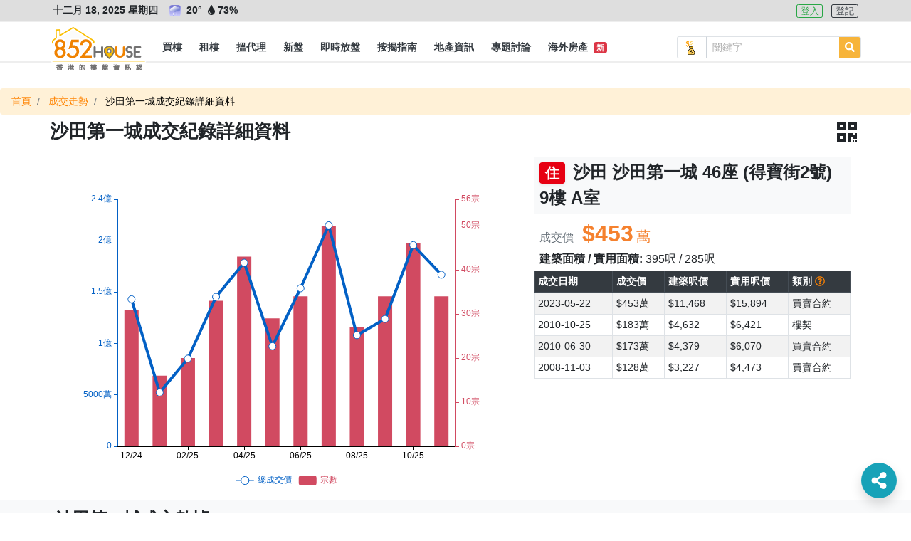

--- FILE ---
content_type: text/html; charset=UTF-8
request_url: https://852.house/zh/transactions/17126?id=4066373&page=7
body_size: 22978
content:
<!DOCTYPE html>
<html lang="zh-Hant">
<head>
        <!-- Google Tag Manager -->
    <script>
    (function(w,d,s,l,i){w[l]=w[l]||[];w[l].push({'gtm.start':
    new Date().getTime(),event:'gtm.js'});var f=d.getElementsByTagName(s)[0],
    j=d.createElement(s),dl=l!='dataLayer'?'&l='+l:'';j.async=true;j.src=
    'https://www.googletagmanager.com/gtm.js?id='+i+dl;f.parentNode.insertBefore(j,f);
    })(window,document,'script','dataLayer','GTM-MDXSLFH');
    </script>
    <!-- End Google Tag Manager -->

    <!-- Global site tag (gtag.js) - Google Analytics -->
    <script async src="https://www.googletagmanager.com/gtag/js?id=UA-106878907-1"></script>
    <script>
        window.dataLayer = window.dataLayer || [];
        function gtag(){dataLayer.push(arguments);}
        gtag('js', new Date());

        gtag('config', 'UA-106878907-1');

        var captureOutboundLink = function(url) {
            gtag('event', 'click', {'event_category' : 'ads', 'event_label' : url});
        };
    </script>
        <meta charset="utf-8">

    <title>成交紀錄詳細資料 - 852.House一站式香港樓盤平台</title><meta name="description" content="852.House一站式香港樓盤平台,提供樓市最新消息令你不會錯失機會,提供名人分析上車投資心得,除了住宅盤，我們還有車位，工業，商業，舖位，地皮可作自用或投資。"><meta name="keywords" content="搵樓盤, 搵地產代理"><link rel="canonical" href="https://852.house/zh/transactions/17126?id=4066373&page=7"/><meta property="og:title" content="成交紀錄詳細資料" /><meta property="og:description" content="852.House一站式香港樓盤平台,提供樓市最新消息令你不會錯失機會,提供名人分析上車投資心得,除了住宅盤，我們還有車位，工業，商業，舖位，地皮可作自用或投資。" /><meta property="og:type" content="website" /><meta property="og:site_name" content="852.House" /><meta property="og:image" content="https://852images.oss-cn-hongkong.aliyuncs.com/images/meta-img.jpg" /><meta name="twitter:title" content="成交紀錄詳細資料" />
    

    <meta http-equiv="x-ua-compatible" content="ie=edge">

    <meta http-equiv="cache-control" content="no-store" />

    <meta HTTP-equiv="Pragma" content="no-cache" />

    <meta HTTP-equiv="Expires" content="-1" />

    <meta name="viewport" content="width=device-width, initial-scale=1, maximum-scale=1, shrink-to-fit=no, viewport-fit=cover" />

    <!-- CSRF Token -->
    <meta name="csrf-token" content="7c4VuSA2ojG491msaY2gJ1UkQfRibmV2rNt2fDMe">

    <meta name="author" content="AST Business Solutions Limited" />

    <meta name="copyright" content="852.HOUSE" />

    <meta name="application-name" content="852.HOUSE" />

    <meta property="fb:admins" content="100017326994173" />

    <meta property="fb:app_id" content="700896633442265" />

    <!--meta name="apple-itunes-app" content="app-id=,app-argument=" />
    <meta name="apple-mobile-web-app-capable" content="yes" />
    <meta name="apple-mobile-web-app-status-bar-style" content="black" />
    <meta name="apple-mobile-web-app-title" content="" /-->

    <!--meta name="theme-color" content="#2d3192" />
    <meta name="mobile-web-app-capable" content="yes" />
    <meta name="google-play-app" content="app-id=" /-->

    <link rel="shortcut icon" href="https://img.852.house/images/favicon_32.ico" />

    <link rel="apple-touch-icon" href="https://img.852.house/images/Icon-180.png" />

    <noscript>
        <div style="width:90%;margin:auto;text-align:center;padding:20px;background-color:#fff3cd;margin-top:30px;margin-bottom:30px;border-radius:20px;">
            Your browser does not support JavaScript! In order to see this website, please enable JavaScript!<br/>
            我們偵測到您的瀏覽器不支持JavaScript!為了可以使用本網站，請開啟JavaScript!
        </div>
    </noscript>

    <!-- Fonts -->
    <link rel="dns-prefetch" href="https://fonts.gstatic.com" />

    <link href="https://fonts.googleapis.com/css?family=Nunito" rel="stylesheet" type="text/css" />

    <link rel="stylesheet" href="https://use.fontawesome.com/releases/v5.8.2/css/all.css" />

    <!-- Styles -->
    <!-- <link rel="stylesheet" href="https://stackpath.bootstrapcdn.com/bootstrap/4.3.1/css/bootstrap.min.css" /> -->
    <link rel="stylesheet" href="/css/bootstrap/4.3.1/css/bootstrap.min.css" />
    <link rel="stylesheet" href="https://cdnjs.cloudflare.com/ajax/libs/jqueryui/1.12.1/jquery-ui.min.css"/>
    
    <!-- <script src="https://code.jquery.com/jquery-3.3.1.min.js"></script> -->
    <script src="/js/jquery/jquery-3.3.1.min.js"></script>
    <script src="https://cdnjs.cloudflare.com/ajax/libs/popper.js/1.14.3/umd/popper.min.js"></script>

    <script src="https://cdnjs.cloudflare.com/ajax/libs/jqueryui/1.12.1/jquery-ui.min.js"></script>

    <!-- <script src="https://stackpath.bootstrapcdn.com/bootstrap/4.3.1/js/bootstrap.min.js"></script> -->
    <script src="/js/bootstrap/bootstrap-4.5.2.min.js"></script>

    <script src="https://use.fontawesome.com/releases/v5.8.2/js/all.js" data-auto-replace-svg="nest"></script>

    <script src="https://cdnjs.cloudflare.com/ajax/libs/jquery.qrcode/1.0/jquery.qrcode.min.js"></script>

    <script src="/js/bootstrap-notify/3.1.3/js/bootstrap-notify.min.js"></script>

    <script>
    function googleMapCallback() { // this is called by google map api, https://maps.googleapis.com/maps/api/js?key=...&callback=googleMapCallback
        var script = document.createElement('script');
        script.type = 'text/javascript';
        script.src = '/js/markers.js';
        document.body.appendChild(script);

        script = document.createElement('script');
        script.type = 'text/javascript';
        script.src = '/js/nearby-google-map.js';
        document.body.appendChild(script);
    }
</script>

    <link href="/css/app.css" rel="stylesheet">

    <link href="/css/dev.css" rel="stylesheet">
    <link href="/css/dev1.css" rel="stylesheet">

    <link href="/css/mobile.css" rel="stylesheet">

    <script src="/js/function.js" defer></script>
    <script src="/js/app.js" defer></script>

    <script src="/js/jQuery.print.min.js" defer></script>
</head>
<body>
    <!-- Google Tag Manager (noscript) -->
    <noscript><iframe src="https://www.googletagmanager.com/ns.html?id=GTM-MDXSLFH"
    height="0" width="0" style="display:none;visibility:hidden"></iframe></noscript>
    <!-- End Google Tag Manager (noscript) -->
    <div id="app">
        <div class="body offcanvas">
                <div id="drawer-left" class="drawer drawer-left drawer-offcanvas h-100 p-0">
    <div class="drawer-left-header">
                <div>
            <i class="far fa-calendar-alt mr-2"></i>十二月 18, 2025 星期四
        </div>
                <div>
                                        <img
                    src="https://img.852.house/images/pic62.png"
                    class="weather-icons rounded mr-1"
                    alt="微雨"
                    name="微雨"
                    title="微雨"
                    data-n="微雨"
                >
                        <span
                alt="溫度"
                name="溫度"
                title="溫度"
                data-n="溫度"
            >
                20°
            </span>
            <span
                alt="濕度"
                name="濕度"
                title="濕度"
                data-n="濕度"
                class="mr-1"
            >
                <i class="fas fa-tint fa-fw"></i>73%
            </span>
                                </div>
        <div class="py-2">
                            <a
                    role="button"
                    class="btn btn-outline-info btn-xsm btn-lang active mr-2"
                    alt="繁"
                    name="繁"
                    title="繁"
                    data-n="繁"
                    href="javascript:void(0)"
                    data-code="zh"
                >
                    繁
                </a>
                    </div>
    </div>
    <div class="drawer-left-body">
        <ul class="list-group">
            <li class="link-element list-group-item list-group-item-parent d-flex justify-content-between align-items-center">
                <a
                    class="text-dark"
                    alt="買樓"
                    name="買樓"
                    title="買樓"
                    data-n="買樓"
                    href="/buy"
                >
                    <i class="fas fa-building fa-fw"></i> 買樓
                </a>
            </li>
            <li class="link-element list-group-item list-group-item-sub d-flex justify-content-between align-items-center">
                <a
                    class="pl-3 text-dark"
                    alt="住宅"
                    name="住宅"
                    title="住宅"
                    data-n="住宅"
                    href="/buy/residential"
                >
                    <span class="ml-3">住宅</span>
                </a>
            </li>
            <li class="link-element list-group-item list-group-item-sub d-flex justify-content-between align-items-center">
                <a
                    class="pl-3 text-dark"
                    alt="工商舖"
                    name="工商舖"
                    title="工商舖"
                    data-n="工商舖"
                    href="/buy/commercial"
                >
                    <span class="ml-3">工商舖</span>
                </a>
            </li>
            <li class="link-element list-group-item list-group-item-sub d-flex justify-content-between align-items-center">
                <a
                    class="pl-3 text-dark"
                    alt="車地"
                    name="車地"
                    title="車地"
                    data-n="車地"
                    href="/buy/land"
                >
                    <span class="ml-3">車地</span>
                </a>
            </li>
            <li class="link-element list-group-item list-group-item-sub d-flex justify-content-between align-items-center">
                <a
                    class="pl-3 text-dark"
                    alt="地圖搵樓"
                    name="地圖搵樓"
                    title="地圖搵樓"
                    data-n="地圖搵樓"
                    href="/map/properties/buy"
                >
                    <span class="ml-3">地圖搵樓</span>
                </a>
            </li>
            <li class="link-element list-group-item list-group-item-parent d-flex justify-content-between align-items-center">
                <a
                    class="text-dark"
                    alt="租樓"
                    name="租樓"
                    title="租樓"
                    data-n="租樓"
                    href="/rent"
                >
                    <i class="far fa-building fa-fw"></i> 租樓
                </a>
            </li>
            <li class="link-element list-group-item list-group-item-sub d-flex justify-content-between align-items-center">
                <a
                    class="pl-3 text-dark"
                    alt="住宅"
                    name="住宅"
                    title="住宅"
                    data-n="住宅"
                    href="/rent/residential"
                >
                    <span class="ml-3">住宅</span>
                </a>
            </li>
            <li class="link-element list-group-item list-group-item-sub d-flex justify-content-between align-items-center">
                <a
                    class="pl-3 text-dark"
                    alt="工商舖"
                    name="工商舖"
                    title="工商舖"
                    data-n="工商舖"
                    href="/rent/commercial"
                >
                    <span class="ml-3">工商舖</span>
                </a>
                <!--span class="badge badge-primary badge-pill">14</span-->
            </li>
            <li class="link-element list-group-item list-group-item-sub d-flex justify-content-between align-items-center">
                <a
                    class="pl-3 text-dark"
                    alt="車地"
                    name="車地"
                    title="車地"
                    data-n="車地"
                    href="/rent/land"
                >
                    <span class="ml-3">車地</span>
                </a>
            </li>
            <li class="link-element list-group-item list-group-item-sub d-flex justify-content-between align-items-center">
                <a
                    class="pl-3 text-dark"
                    alt="地圖搵樓"
                    name="地圖搵樓"
                    title="地圖搵樓"
                    data-n="地圖搵樓"
                    href="/map/properties/rent"
                >
                    <span class="ml-3">地圖搵樓</span>
                </a>
            </li>
            <li class="link-element list-group-item list-group-item-parent d-flex justify-content-between align-items-center">
                <a
                    alt="搵代理"
                    name="搵代理"
                    title="搵代理"
                    data-n="搵代理"
                    href="/agencies"
                >
                    <i class="fas fa-user-tie fa-fw"></i> 搵代理
                </a>
            </li>
            <li class="link-element list-group-item list-group-item-sub d-flex justify-content-between align-items-center">
                <a
                    class="pl-3 text-dark"
                    alt="地產代理公司"
                    name="地產代理公司"
                    title="地產代理公司"
                    data-n="地產代理公司"
                    href="/agencies"
                >
                    <span class="ml-3">地產代理公司</span>
                </a>
            </li>
            <li class="link-element list-group-item list-group-item-sub d-flex justify-content-between align-items-center">
                <a
                    class="pl-3 text-dark"
                    alt="地圖搵地產代理"
                    name="地圖搵地產代理"
                    title="地圖搵地產代理"
                    data-n="地圖搵地產代理"
                    href="/map/agencies"
                >
                    <span class="ml-3">地圖搵地產代理</span>
                </a>
            </li>
            <li class="link-element list-group-item list-group-item-parent d-flex justify-content-between align-items-center">
                <a
                    class="text-dark"
                    alt="新盤"
                    name="新盤"
                    title="新盤"
                    data-n="新盤"
                    href="/projects"
                >
                    <i class="fas fa-crown fa-fw"></i> 新盤
                </a>
            </li>
            <li class="link-element list-group-item list-group-item-sub d-flex justify-content-between align-items-center">
                <a
                    class="pl-3 text-dark"
                    alt="住宅"
                    name="住宅"
                    title="住宅"
                    data-n="住宅"
                    href="/projects/residential"
                >
                    <span class="ml-3">住宅</span>
                </a>
            </li>
            <li class="link-element list-group-item list-group-item-sub d-flex justify-content-between align-items-center">
                <a
                    class="pl-3 text-dark"
                    alt="工商舖"
                    name="工商舖"
                    title="工商舖"
                    data-n="工商舖"
                    href="/projects/commercial"
                >
                    <span class="ml-3">工商舖</span>
                </a>
            </li>
            <li class="link-element list-group-item d-flex justify-content-between align-items-center">
                <a
                    class="text-dark"
                    alt="即時放盤"
                    name="即時放盤"
                    title="即時放盤"
                    data-n="即時放盤"
                    href="/publish"
                >
                    <i class="fas fa-bullhorn fa-fw"></i> 即時放盤
                </a>
            </li>
            <li class="link-element list-group-item list-group-item-parent d-flex justify-content-between align-items-center">
                <a
                    alt="按揭指南"
                    name="按揭指南"
                    title="按揭指南"
                    data-n="按揭指南"
                    href="/mortgage/calculator"
                >
                    <i class="fas fa-calculator fa-fw"></i>按揭指南
                </a>
            </li>
            <li class="link-element list-group-item list-group-item-sub d-flex justify-content-between align-items-center">
                <a
                    class="pl-3 text-dark"
                    alt="按揭計算機"
                    name="按揭計算機"
                    title="按揭計算機"
                    data-n="按揭計算機"
                    href="/mortgage/calculator"
                >
                    <span class="ml-3">按揭計算機</span>
                </a>
            </li>
            <li class="link-element list-group-item list-group-item-sub d-flex justify-content-between align-items-center">
                <a
                    class="pl-3 text-dark"
                    alt="可負擔樓價計算機"
                    name="可負擔樓價計算機"
                    title="可負擔樓價計算機"
                    data-n="可負擔樓價計算機"
                    href="/mortgage/calculator-affordable"
                >
                    <span class="ml-3">可負擔樓價計算機</span>
                </a>
            </li>
            <li class="link-element list-group-item list-group-item-sub d-flex justify-content-between align-items-center">
                <a
                    class="pl-3 text-dark"
                    alt="關於按揭貸款"
                    name="關於按揭貸款"
                    title="關於按揭貸款"
                    data-n="關於按揭貸款"
                    href="/mortgage/mortgageinfo"
                >
                    <span class="ml-3">關於按揭貸款<span class="badge badge-danger ml-1">新</span></span>
                </a>
            </li>
            <li class="link-element list-group-item list-group-item-sub d-flex justify-content-between align-items-center">
                <a
                    class="pl-3 text-dark"
                    alt="關於印花稅"
                    name="關於印花稅"
                    title="關於印花稅"
                    data-n="關於印花稅"
                    href="/mortgage/taxinfo"
                >
                    <span class="ml-3">關於印花稅<span class="badge badge-danger ml-1">新</span></span>
                </a>
            </li>
            <li class="link-element list-group-item list-group-item-parent d-flex justify-content-between align-items-center">
                <a
                    alt="地產資訊"
                    name="地產資訊"
                    title="地產資訊"
                    data-n="地產資訊"
                    href="/newses"
                >
                    <i class="fas fa-info fa-fw"></i> 地產資訊
                </a>
            </li>
            <li class="link-element list-group-item list-group-item-sub d-flex justify-content-between align-items-center">
                <a
                    class="pl-3 text-dark"
                    alt="樓市新聞"
                    name="樓市新聞"
                    title="樓市新聞"
                    data-n="樓市新聞"
                    href="/newses"
                >
                    <span class="ml-3">樓市新聞</span>
                </a>
            </li>
            <li class="link-element list-group-item list-group-item-sub d-flex justify-content-between align-items-center">
                <a
                    class="pl-3 text-dark"
                    alt="成交走勢"
                    name="成交走勢"
                    title="成交走勢"
                    data-n="成交走勢"
                    href="/transactions"
                >
                    <span class="ml-3">成交走勢</span>
                </a>
            </li>
            <li class="link-element list-group-item list-group-item-sub d-flex justify-content-between align-items-center">
                <a
                    class="pl-3 text-dark"
                    alt="凶宅資料"
                    name="凶宅資料"
                    title="凶宅資料"
                    data-n="凶宅資料"
                    href="/haunted-houses"
                >
                    <span class="ml-3">凶宅資料<span class="badge badge-danger ml-1">新</span></span>
                </a>
            </li>
            <li class="link-element list-group-item list-group-item-sub d-flex justify-content-between align-items-center">
                <a
                    class="pl-3 text-dark"
                    alt="買樓字典101"
                    name="買樓字典101"
                    title="買樓字典101"
                    data-n="買樓字典101"
                    href="/dictionary101s"
                >
                    <span class="ml-3">買樓字典101<span class="badge badge-danger ml-1">新</span></span>
                </a>
            </li>
            <li class="link-element list-group-item d-flex justify-content-between align-items-center">
                <a
                    class="text-dark"
                    alt="專題討論"
                    name="專題討論"
                    title="專題討論"
                    data-n="專題討論"
                    href="/columnists"
                >
                    <i class="fas fa-columns fa-fw"></i> 專題討論
                </a>
            </li>
            <li class="link-element list-group-item d-flex justify-content-between align-items-center">
                <a
                    class="text-dark"
                    alt="海外房產"
                    name="海外房產"
                    title="海外房產"
                    data-n="海外房產"
                    href="/oversea-projects"
                >
                    <i class="fas fa-plane fa-fw"></i> 海外房產 <span class="badge badge-danger ml-1">新</span>
                </a>
            </li>
        </ul>
    </div>
    <div class="drawer-left-footer">
        <div class="my-2">
            <a
                class="contact-link"
                alt="關於852.House"
                name="關於852.House"
                title="關於852.House"
                data-n="關於852.House"
                href="/about"
            >
                關於852.House
            </a>
        </div>
        <div class="my-2">
            <a
                class="contact-link"
                alt="聯絡我們"
                name="聯絡我們"
                title="聯絡我們"
                data-n="聯絡我們"
                href="/contact"
            >
                聯絡我們
            </a>
        </div>
        <div class="my-2">
            <a
                class="contact-link"
                alt="網站地圖"
                name="網站地圖"
                title="網站地圖"
                data-n="網站地圖"
                href="/sitemap"
            >
                網站地圖
            </a>
        </div>
        <div class="my-2">
            <a
                class="contact-link"
                alt="服務條款"
                name="服務條款"
                title="服務條款"
                data-n="服務條款"
                href="/terms-and-conditions"
            >
                服務條款
            </a>
        </div>
        <div class="my-3 text-monospace copyright">
            Copyright © 2020 by 852.House. <br>
            All Rights reserved.
        </div>
    </div>
</div>
            <div id="body-content" class="body-content position-relative">
                    <div class="header-wrapper">
        <div id="header-top" class="header-top border-bottom-sm border-lighter bg-lighter">
    <div class="d-flex container flex-row justify-content-between">
        <div class="header-info text-md p-1 font-weight-bolder">
                        <span class="datetime mr-2">
                十二月 18, 2025 星期四
            </span>
                                                    <img
                    src="https://img.852.house/images/pic62.png"
                    class="weather-icons mx-1 rounded"
                    alt="微雨"
                    name="微雨"
                    title="微雨"
                    data-n="微雨"
                >
                        <span
                alt="溫度"
                name="溫度"
                title="溫度"
                data-n="溫度"
            >
                20°
            </span>
            <span
                class="mr-2"
                alt="濕度"
                name="濕度"
                title="濕度"
                data-n="濕度"
            >
                <i class="fas fa-tint fa-fw"></i>73%
            </span>
                                </div>
        <div class="header-login text-md p-1">
            
            <span>
                                <a
                    role="button"
                    class="btn btn-outline-success btn-xsm mr-2 "
                    alt="登入"
                    name="登入"
                    title="登入"
                    data-n="登入"
                    href="/zh/login"
                >
                    登入
                </a>
                <a
                    role="button"
                    class="btn btn-outline-dark btn-xsm "
                    alt="登記"
                    name="登記"
                    title="登記"
                    data-n="登記"
                    href="/zh/register"
                >
                    登記
                </a>
                            </span>
        </div>
    </div>
</div>
<div id="header" class="header border-bottom-sm border-lighter bg-white pt-3">
    <nav class="navbar navbar-expand-lg p-0">
        <div class="container h-100">
            <span class="d-flex">
                <button id="drawer-toggler-left" class="navbar-toggler hamburger hamburger--arrowturn js-hamburger" type="button">
                    <span class="hamburger-box">
                        <span class="hamburger-inner"></span>
                    </span>
                </button>
                            </span>
            <a id="navbar-brand" class="navbar-brand rounded position-relative m-0 h-100 p-0" href="/zh/">
                <div class="w-100" style="margin-top:-13px !important">
                    <img
                        class="logo logo-style"
                        alt="852.House"
                        name="852.House"
                        title="852.House"
                        data-n="852.House"
                        src="https://img.852.house/images/logo-line-long.png"
                    >
                    <!--2-->
                </div>
            </a>
            <span class="d-flex">
                                <button id="drawer-toggler-right" class="navbar-toggler text-dark" type="button">
                    <i class="fas fa-user-cog"></i>
                </button>
            </span>
            <div class="collapse navbar-collapse m-0 h-100 logo-style-menu">
                <div class="d-flex justify-content-between w-100" style="height:42px;">
                    <ul id="navbar-nav-ul" class="navbar-nav p-0 d-flex justify-content-center align-items-center overflow-x-auto overflow-y-hidden scrollbar-horizontal-style-1">
                        <li class="nav-item h-100 d-flex justify-content-center align-items-center ">
                            <a
                                class="nav-link px-1 h-100 d-flex justify-content-center align-items-center p-0"
                                href="/zh/buy"
                                role="button"
                                alt="買樓"
                                name="買樓"
                                title="買樓"
                                data-n="買樓"
                            >
                                <span class="nav-link-sub text-dark text-nowrap px-2 d-flex justify-content-center align-items-center h-100 font-weight-bold text-md py-0 position-relative">
                                    買樓
                                </span>
                            </a>
                            <div class="dropdown-menu w-100 rounded-0 border-0 p-0 m-0">
                                <div class="container d-flex justify-content-start align-items-center">
                                    <a
                                        alt="住宅"
                                        name="住宅"
                                        title="住宅"
                                        data-n="住宅"
                                        class="dropdown-item bg-white text-md w-auto my-1  "
                                        href="/zh/buy/residential"
                                    >
                                        住宅
                                    </a>
                                    <a
                                        alt="工商舖"
                                        name="工商舖"
                                        title="工商舖"
                                        data-n="工商舖"
                                        class="dropdown-item bg-white text-md w-auto my-1  "
                                        href="/zh/buy/commercial"
                                    >
                                        工商舖
                                    </a>
                                    <a
                                        alt="車地"
                                        name="車地"
                                        title="車地"
                                        data-n="車地"
                                        class="dropdown-item bg-white text-md w-auto my-1  "
                                        href="/zh/buy/land"
                                    >
                                        車地
                                    </a>
                                    <a
                                        alt="地圖搵樓"
                                        name="地圖搵樓"
                                        title="地圖搵樓"
                                        data-n="地圖搵樓"
                                        class="dropdown-item bg-white px-2 py-0 text-md w-auto my-1  "
                                        href="/zh/map/properties/buy"
                                    >
                                        地圖搵樓
                                    </a>
                                </div>
                            </div>
                        </li>
                        <li class="nav-item h-100 d-flex justify-content-center align-items-center ">
                            <a
                                class="nav-link px-1 h-100 d-flex justify-content-center align-items-center p-0"
                                href="/zh/rent"
                                role="button"
                                alt="租樓"
                                name="租樓"
                                title="租樓"
                                data-n="租樓"
                            >
                                <span class="nav-link-sub text-dark px-2 d-flex justify-content-center align-items-center h-100 font-weight-bold text-md py-0 position-relative">
                                    <span class="position-relative text-nowrap">
                                        租樓
                                    </span>
                                </span>
                            </a>
                            <div class="dropdown-menu w-100 rounded-0 border-0 p-0 m-0">
                                <div class="container d-flex justify-content-start align-items-center">
                                    <a
                                        alt="住宅"
                                        name="住宅"
                                        title="住宅"
                                        data-n="住宅"
                                        class="dropdown-item bg-white text-md w-auto my-1  "
                                        href="/zh/rent/residential"
                                    >
                                        住宅
                                    </a>
                                    <a
                                        alt="工商舖"
                                        name="工商舖"
                                        title="工商舖"
                                        data-n="工商舖"
                                        class="dropdown-item bg-white text-md w-auto my-1  "
                                        href="/zh/rent/commercial"
                                    >
                                        工商舖
                                    </a>
                                    <a
                                        alt="車地"
                                        name="車地"
                                        title="車地"
                                        data-n="車地"
                                        class="dropdown-item bg-white text-md w-auto my-1  "
                                        href="/zh/rent/land"
                                    >
                                        車地
                                    </a>
                                    <a
                                        alt="地圖搵樓"
                                        name="地圖搵樓"
                                        title="地圖搵樓"
                                        data-n="地圖搵樓"
                                        class="dropdown-item bg-white px-2 py-0 text-md w-auto my-1  "
                                        href="/zh/map/properties/rent"
                                    >
                                        地圖搵樓
                                    </a>
                                </div>
                            </div>
                        </li>
                        <li class="nav-item h-100 d-flex justify-content-center align-items-left ">
                            <a
                                class="nav-link px-1 h-100 d-flex justify-content-center align-items-center p-0"
                                href="/zh/agencies"
                                role="button"
                                alt="搵代理"
                                name="搵代理"
                                title="搵代理"
                                data-n="搵代理"
                            >
                                <span class="nav-link-sub text-dark px-2 d-flex justify-content-center align-items-center h-100 font-weight-bold text-md py-0 position-relative">
                                    <span class="position-relative text-nowrap">
                                        搵代理
                                    </span>
                                </span>
                            </a>
                            <div class="dropdown-menu w-100 rounded-0 border-0 p-0 m-0">
                                <div class="container d-flex justify-content-start align-items-center">
                                    <a
                                        alt="地產代理公司"
                                        name="地產代理公司"
                                        title="地產代理公司"
                                        data-n="地產代理公司"
                                        class="dropdown-item bg-white text-md w-auto my-1  "
                                        href="/zh/agencies"
                                    >
                                        地產代理公司
                                    </a>
                                    <a
                                        alt="地圖搵地產代理"
                                        name="地圖搵地產代理"
                                        title="地圖搵地產代理"
                                        data-n="地圖搵地產代理"
                                        class="dropdown-item bg-white px-2 py-0 text-md w-auto my-1  "
                                        href="/zh/map/agencies"
                                    >
                                        地圖搵地產代理
                                    </a>
                                </div>
                            </div>
                        </li>
                        <li class="nav-item h-100 d-flex justify-content-center align-items-center ">
                            <a
                                class="nav-link px-1 h-100 d-flex justify-content-center align-items-center p-0"
                                href="/zh/projects"
                                role="button"
                                alt="新盤"
                                name="新盤"
                                title="新盤"
                                data-n="新盤"
                            >
                                <span class="nav-link-sub text-dark px-2 d-flex justify-content-center align-items-center h-100 font-weight-bold text-md py-0 position-relative">
                                    <span class="position-relative text-nowrap">
                                        新盤
                                    </span>
                                </span>
                            </a>
                            <div class="dropdown-menu w-100 rounded-0 border-0 p-0 m-0">
                                <div class="container d-flex justify-content-start align-items-center">
                                    <a
                                        alt="住宅"
                                        name="住宅"
                                        title="住宅"
                                        data-n="住宅"
                                        class="dropdown-item bg-white text-md w-auto my-1  "
                                        href="/zh/projects/residential"
                                    >
                                        住宅
                                    </a>
                                    <a
                                        alt="工商舖"
                                        name="工商舖"
                                        title="工商舖"
                                        data-n="工商舖"
                                        class="dropdown-item bg-white px-2 py-0 text-md w-auto my-1  "
                                        href="/zh/projects/commercial"
                                    >
                                        工商舖
                                    </a>
                                </div>
                            </div>
                        </li>
                        <li class="nav-item h-100 d-flex justify-content-center align-items-center  ">
                            <a
                                class="nav-link px-1 h-100 d-flex justify-content-center align-items-center p-0"
                                alt="即時放盤"
                                name="即時放盤"
                                title="即時放盤"
                                data-n="即時放盤"
                                href="/zh/publish"
                            >
                                <span class="nav-link-sub text-dark px-2 d-flex justify-content-center align-items-center h-100 font-weight-bold text-md py-0 position-relative">
                                    <span class="position-relative text-nowrap">
                                        即時放盤
                                    </span>
                                </span>
                            </a>
                        </li>
                        <li class="nav-item h-100 d-flex justify-content-center align-items-center ">
                            <a
                                class="nav-link px-1 h-100 d-flex justify-content-center align-items-center p-0"
                                href="/zh/mortgage/calculator"
                                role="button"
                                alt="按揭指南"
                                name="按揭指南"
                                title="按揭指南"
                                data-n="按揭指南"
                            >
                                <span class="nav-link-sub text-dark px-2 d-flex justify-content-center align-items-center h-100 font-weight-bold text-md py-0 position-relative">
                                    <span class="position-relative text-nowrap">
                                        按揭指南
                                    </span>
                                </span>
                            </a>
                            <div class="dropdown-menu w-100 rounded-0 border-0 p-0 m-0">
                                <div class="container d-flex justify-content-start align-items-center">
                                    <a
                                        alt="按揭計算機"
                                        name="按揭計算機"
                                        title="按揭計算機"
                                        data-n="按揭計算機"
                                        class="dropdown-item bg-white text-md w-auto my-1  "
                                        href="/zh/mortgage/calculator"
                                    >
                                        按揭計算機
                                    </a>
                                    <a
                                        alt="可負擔樓價計算機"
                                        name="可負擔樓價計算機"
                                        title="可負擔樓價計算機"
                                        data-n="可負擔樓價計算機"
                                        class="dropdown-item bg-white text-md w-auto my-1  "
                                        href="/zh/mortgage/calculator-affordable"
                                    >
                                        可負擔樓價計算機
                                    </a>
                                    <a
                                        alt="關於按揭貸款"
                                        name="關於按揭貸款"
                                        title="關於按揭貸款"
                                        data-n="關於按揭貸款"
                                        class="dropdown-item bg-white px-2 py-0 text-md w-auto my-1  "
                                        href="/zh/mortgage/mortgageinfo"
                                    >
                                        關於按揭貸款
                                        &nbsp;<span class="badge badge-danger">新</span>
                                    </a>
                                    <a
                                        alt="關於印花稅"
                                        name="關於印花稅"
                                        title="關於印花稅"
                                        data-n="關於印花稅"
                                        class="dropdown-item bg-white px-2 py-0 text-md w-auto my-1  "
                                        href="/zh/mortgage/taxinfo"
                                    >
                                        關於印花稅
                                        &nbsp;<span class="badge badge-danger">新</span>
                                    </a>
                                </div>
                            </div>
                        </li>
                        <li class="nav-item h-100 d-flex justify-content-center align-items-center ">
                            <a
                                class="nav-link px-1 h-100 d-flex justify-content-center align-items-center p-0"
                                href="/zh/newses"
                                role="button"
                                alt="地產資訊"
                                name="地產資訊"
                                title="地產資訊"
                                data-n="地產資訊"
                            >
                                <span class="nav-link-sub text-dark px-2 d-flex justify-content-center align-items-center h-100 font-weight-bold text-md py-0 position-relative">
                                    <span class="position-relative text-nowrap">
                                        地產資訊
                                    </span>
                                </span>
                            </a>
                            <div class="dropdown-menu w-100 rounded-0 border-0 p-0 m-0">
                                <div class="container d-flex justify-content-start align-items-center">
                                    <a
                                        alt="樓市新聞"
                                        name="樓市新聞"
                                        title="樓市新聞"
                                        data-n="樓市新聞"
                                        class="dropdown-item bg-white text-md w-auto my-1 "
                                        href="/zh/newses"
                                    >
                                        樓市新聞
                                    </a>
                                    <a
                                        alt="成交走勢"
                                        name="成交走勢"
                                        title="成交走勢"
                                        data-n="成交走勢"
                                        class="dropdown-item bg-white px-2 py-0 text-md w-auto my-1 "
                                        href="/zh/transactions"
                                    >
                                        成交走勢
                                    </a>
                                    <a
                                        alt="凶宅資料"
                                        name="凶宅資料"
                                        title="凶宅資料"
                                        data-n="凶宅資料"
                                        class="dropdown-item bg-white px-2 py-0 text-md w-auto my-1 "
                                        href="/zh/haunted-houses"
                                    >
                                        凶宅資料
                                        &nbsp;<span class="badge badge-danger">新</span>
                                    </a>
                                    <a
                                        alt="買樓字典101"
                                        name="買樓字典101"
                                        title="買樓字典101"
                                        data-n="買樓字典101"
                                        class="dropdown-item bg-white px-2 py-0 text-md w-auto my-1 "
                                        href="/zh/dictionary101s"
                                    >
                                        買樓字典101
                                        &nbsp;<span class="badge badge-danger">新</span>
                                    </a>
                                </div>
                            </div>
                        </li>
                        <li class="nav-item h-100 d-flex justify-content-center align-items-center  ">
                            <a
                                class="nav-link px-1 h-100 d-flex justify-content-center align-items-center p-0"
                                alt="專題討論"
                                name="專題討論"
                                title="專題討論"
                                data-n="專題討論"
                                href="/zh/columnists"
                            >
                                <span class="nav-link-sub text-dark px-2 d-flex justify-content-center align-items-center h-100 font-weight-bold text-md py-0 position-relative">
                                    <span class="position-relative text-nowrap">
                                        專題討論
                                    </span>
                                </span>
                            </a>
                        </li>
                        <li class="nav-item h-100 d-flex justify-content-center align-items-center  ">
                            <a
                                class="nav-link px-1 h-100 d-flex justify-content-center align-items-center p-0"
                                alt="海外房產"
                                name="海外房產"
                                title="海外房產"
                                data-n="海外房產"
                                href="/zh/oversea-projects"
                            >
                                <span class="nav-link-sub text-dark px-2 d-flex justify-content-center align-items-center h-100 font-weight-bold text-md py-0 position-relative">
                                    <span class="position-relative text-nowrap">
                                        海外房產 
                                        &nbsp;<span class="badge badge-danger">新</span>
                                    </span>
                                </span>
                            </a>
                        </li>
                    </ul>
                                            <form class="form-inline ml-2" id="index-header-search-form" style="max-width:18rem;">
                            <div class="input-group input-group-sm">
                                <div class="input-group-prepend">
                                    <button id="header-search-dropdown-btn" class="btn bg-white-toggle border-top border-bottom border-left" type="submit" data-toggle="dropdown" aria-haspopup="true" aria-expanded="false">
                                        <img
                                            alt="買樓"
                                            name="買樓"
                                            title="買樓"
                                            data-n="買樓"
                                            src="https://img.852.house/images/index-ico2_75px.png" class="rounded mr-1" style="height:20px;"
                                        >
                                    </button>
                                    <div class="dropdown-menu w-100 p-0" style="z-index:99998;" aria-labelledby="header-search-dropdown-btn">
                                        <a class="dropdown-item p-1 border-bottom" href="javascript:void(0)" data-href="/zh/buy">
                                            <img
                                                alt="買樓"
                                                name="買樓"
                                                title="買樓"
                                                data-n="買樓"
                                                src="https://img.852.house/images/index-ico2_75px.png" class="rounded mr-1" style="height:25px;"
                                            >
                                            買樓
                                        </a>
                                        <a class="dropdown-item p-1 border-bottom" href="javascript:void(0)" data-href="/zh/rent">
                                            <img
                                                alt="租樓"
                                                name="租樓"
                                                title="租樓"
                                                data-n="租樓"
                                                src="https://img.852.house/images/index-ico3_75px.png" class="rounded mr-1" style="height:25px;"
                                            >
                                            租樓
                                        </a>
                                        <a class="dropdown-item p-1 border-bottom" href="javascript:void(0)" data-href="/zh/projects">
                                            <img
                                                alt="新盤"
                                                name="新盤"
                                                title="新盤"
                                                data-n="新盤"
                                                src="https://img.852.house/images/index-ico4_75px.png" class="rounded mr-1" style="height:25px;"
                                            >
                                            新盤
                                        </a>
                                        <a class="dropdown-item p-1 border-bottom" href="javascript:void(0)" data-href="/zh/agencies">
                                            <img
                                                alt="搵代理"
                                                name="搵代理"
                                                title="搵代理"
                                                data-n="搵代理"
                                                src="https://img.852.house/images/index-ico5_75px.png" class="rounded mr-1" style="height:25px;"
                                            >
                                            搵代理
                                        </a>
                                        <a class="dropdown-item p-1 border-bottom" href="javascript:void(0)" data-href="/zh/columnists">
                                            <img
                                                alt="專題討論"
                                                name="專題討論"
                                                title="專題討論"
                                                data-n="專題討論"
                                                src="https://img.852.house/images/index-ico6_75px.png" class="rounded mr-1" style="height:25px;"
                                            >
                                            專題討論
                                        </a>
                                        <a class="dropdown-item p-1 border-bottom" href="javascript:void(0)" data-href="/zh/transactions">
                                            <img
                                                alt="成交走勢"
                                                name="成交走勢"
                                                title="成交走勢"
                                                data-n="成交走勢"
                                                src="https://img.852.house/images/index-ico8_75px.png" class="rounded mr-1" style="height:25px;"
                                            >
                                            成交走勢
                                        </a>
                                        <a class="dropdown-item p-1 border-bottom" href="javascript:void(0)" data-href="/zh/newses">
                                            <img
                                                alt="樓市新聞"
                                                name="樓市新聞"
                                                title="樓市新聞"
                                                data-n="樓市新聞"
                                                src="https://img.852.house/images/index-ico9_75px.png" class="rounded mr-1" style="height:25px;"
                                            >
                                            樓市新聞
                                        </a>
                                        <a class="dropdown-item p-1" href="javascript:void(0)" data-href="/zh/haunted-houses">
                                            <img
                                                alt="凶宅資料"
                                                name="凶宅資料"
                                                title="凶宅資料"
                                                data-n="凶宅資料"
                                                src="https://img.852.house/images/index-ico10_75px.png" class="rounded mr-1" style="height:25px;"
                                            >
                                            凶宅資料
                                        </a>
                                    </div>
                                </div>
                                <input type="hidden" name="searchroot" value="/zh/buy">
                                <input type="search" class="form-control border-right-0 border-top border-bottom" placeholder="關鍵字" value="" id="main-search-input">
                                <div class="input-group-append border-right border-top border-bottom rounded-right">
                                    <button class="btn btn-main-yellow-dark border-0" type="button" id="header-search-button">
                                        <i class="fas fa-search"></i>
                                    </button>
                                </div>
                            </div>
                        </form>
                                    </div>
            </div>
        </div>
    </nav>
</div>
<script>
    let menuNavItems = $('.body-content .header-wrapper .header .navbar .navbar-collapse .navbar-nav .nav-item');
    let shownDropdown;
    let timeout;
    menuNavItems.on("mouseenter", function() {
        if (timeout)
            clearTimeout(timeout);
        shownDropdown?.removeClass('show');
        shownDropdown = $(this).find('.dropdown-menu');
        shownDropdown.addClass('show');
    });
    menuNavItems.on("mouseleave", function() {
        timeout = setTimeout(() => shownDropdown.removeClass('show'), 1000);
    });
</script>    </div>
                <main>
                    <div class="icon-holder fixed-center" id="loading">
                        <i class="fas fa-spinner fa-spin fa-5x"></i>
                    </div>
                    	<div class="detail-content-wrapper">
        <div class="breadcrumb-wrapper">
            <nav aria-label="breadcrumb">
                <ol class="breadcrumb mb-0 py-2 px-3 text-md">
                    <li class="breadcrumb-item">
                        <a href="/zh">
                            首頁
                        </a>
                    </li>
                    <li class="breadcrumb-item">
                        <a href="/zh/transactions">
                            成交走勢
                        </a>
                    </li>
                    <li class="breadcrumb-item active" aria-current="page">
                        <h1>沙田第一城成交紀錄詳細資料</h1>
                    </li>
                </ol>
            </nav>
        </div>
        <div class="row py-2">
            <div class="col p-0">
                <div class="container">
                    <div class="row">
                        <div class="col-12 col-sm-12 col-md-8 col-lg-8 col-xl-8 p-0">
                            <h1 class="mb-0 d-flex align-items-center text-xxl font-weight-bolder">
                                沙田第一城成交紀錄詳細資料
                            </h1>
                        </div>
                        <div class="col-12 col-sm-12 col-md-4 col-lg-4 col-xl-4 p-0 d-flex align-items-center flex-row justify-content-end">
                            <div class="position-relative d-none d-md-block">
                                <i class="fas fa-qrcode fa-2x fa-fw" id="qrcodeicon"></i>
                                <div class="position-absolute">
                                    <div id="qrcode" class="border rounded p-2 shadow"></div>
                                </div>
                            </div>
                        </div>
                    </div>
                </div> 
                
                <div class="container">
                    <div class="row my-3">
                        <div class="col-lg-7 col-12">
                            <div id="chart" class="chart-wrapper w-100 d-none d-lg-block" style="height: 467px;"></div>
                            <div class="mb-2 d-block d-lg-none">
                                <div class="row bg-darkorange text-light font-weight-bold">
                                    <div class="col">
                                                                                2025年11月沙田第一城樓市最新市況
                                    </div>
                                </div>
                                <div class="row text-darkorange font-weight-bold bg-orange-op">
                                    <div class="col">
                                        <div class="my-1 px-1">
                                            整體註冊量
                                        </div>
                                        <div class="my-1 px-1">
                                            <span class="emphasis font-weight-bolder">34</span> 宗
                                        </div>
                                    </div>
                                    <div class="col">
                                        <div class="my-1 px-1">
                                            平均成交價
                                        </div>
                                        <div class="my-1 px-1">
                                            <span class="emphasis font-weight-bolder">
                                                                                                                                                        $490.43
                                                                                            </span>
                                                                                            萬
                                                                                    </div>
                                    </div>
                                </div>
                            </div>
                        </div>
                        <div class="col-lg-5 col-12">
                            
                                                        <div class="text-xl bg-light">
                                <div class="px-2 py-1 font-weight-bolder">
                                    <span class="usage-tag-bg-1 py-1 px-2 text-white rounded text-center text-lg shadow-sm mr-1">住</span>
                                    沙田 沙田第一城   46座 (得寶街2號) 9樓 A室
                                </div>
                            </div>
                            <div class="mx-2 mt-1">
                                <span class="text-secondary">成交價</span>
                                <span class="price price-type-2-color-dark">
                                    <span class="font-weight-bolder text-xxxl ml-2 d-inline-flex">
                                                                                $453
                                                                            </span>
                                    <span class="text-lg">
                                                                                    萬
                                                                            </span>
                                </span>
                                <div>
                                    <b>
                                        建築面積 / 
                                        實用面積:
                                    </b> 
                                    395呎 / 
                                    285呎
                                </div>
                            </div>
                            <div id="prop-tran-table-wrapper" class="table-responsive table-striped my-1" style="transition: height .4s; overflow: hidden;">
                                <table id="prop-tran-table" class="table table-bordered table-sm text-md mb-0">
                                    <thead class="thead-dark">
                                        <tr>
                                            <th>成交日期</th>
                                            <th>成交價</th>
                                            <th>建築呎價</th>
                                            <th>實用呎價</th>
                                            <th>類別 <a href="/zh/dictionary101s#type1"><i class="far fa-question-circle"></i></a></th>
                                        </tr>
                                    </thead>
                                    <tbody id="prop-tran-table-body">
                                                                                                                                                                        <tr>
                                                <td>2023-05-22</td>
                                                <td>
                                                                                                        $453萬
                                                                                                    </td>
                                                <td>
                                                                                                        $11,468
                                                                                                    </td>
                                                <td>
                                                                                                        $15,894
                                                                                                    </td>
                                                <td>買賣合約</td>
                                            </tr>
                                                                                                                                                                            <tr>
                                                <td>2010-10-25</td>
                                                <td>
                                                                                                        $183萬
                                                                                                    </td>
                                                <td>
                                                                                                        $4,632
                                                                                                    </td>
                                                <td>
                                                                                                        $6,421
                                                                                                    </td>
                                                <td>樓契</td>
                                            </tr>
                                                                                                                                                                            <tr>
                                                <td>2010-06-30</td>
                                                <td>
                                                                                                        $173萬
                                                                                                    </td>
                                                <td>
                                                                                                        $4,379
                                                                                                    </td>
                                                <td>
                                                                                                        $6,070
                                                                                                    </td>
                                                <td>買賣合約</td>
                                            </tr>
                                                                                                                                                                            <tr>
                                                <td>2008-11-03</td>
                                                <td>
                                                                                                        $128萬
                                                                                                    </td>
                                                <td>
                                                                                                        $3,227
                                                                                                    </td>
                                                <td>
                                                                                                        $4,473
                                                                                                    </td>
                                                <td>買賣合約</td>
                                            </tr>
                                                                                                                        </tbody>
                                </table>
                            </div>
                                                                                    </div>
                    </div>
                </div>

                <div class="text-xl mb-2 bg-light mt-3">
                    <div class="container">
                        <div class="p-2 font-weight-bolder">沙田第一城成交數據</div>
                    </div>
                </div>
                
                <div class="container">
                    <div class="my-1">
                        <div class="table-responsive table-striped d-none d-md-block">
                            <table class="table table-bordered table-sm text-md mb-1">
                                <thead class="thead-dark">
                                    <tr>
                                        <th>成交日期</th>
                                        <th>用途</th>
                                        <th>地區</th>
                                        <th>屋苑/大廈 (街道)</th>
                                        <th>樓層/單位</th>
                                        <th>成交價</th>
                                        <th>建築面積<br/>
                                        (建築呎價)
                                        </th>
                                        <th>實用面積<br/>
                                        (實用呎價)
                                        </th>
                                        <th>類別 <a href="/zh/dictionary101s#type1"><i class="far fa-question-circle"></i></a></th>
                                    </tr>
                                </thead>
                                <tbody>
                                                                                                                    <tr>
                                            <td>2025-08-22</td>
                                            <td><span class="usage-text-color-1">住宅</span></td>
                                            <td>沙田</td>
                                            <td>
                                                <a href="/transactions/17126?id=4531627">
                                                    沙田第一城   50座 (得怡街5號)
                                                </a>
                                            </td>
                                            <td>22樓 B室</td>
                                            <td>
                                                                                                $390萬
                                                                                            </td>
                                            <td>
                                                                                                395呎
                                                                                                        <br/>($9,873)
                                                                                                                                                </td>
                                            <td>
                                                                                                285呎
                                                                                                        <br/>($13,684)
                                                                                                                                                </td>
                                            <td>樓契</td>
                                        </tr>
                                                                                <tr>
                                            <td>2025-08-21</td>
                                            <td><span class="usage-text-color-1">住宅</span></td>
                                            <td>沙田</td>
                                            <td>
                                                <a href="/transactions/17126?id=4530439">
                                                    沙田第一城   41座 (百得街10號)
                                                </a>
                                            </td>
                                            <td>25樓 A室</td>
                                            <td>
                                                                                                $428萬
                                                                                            </td>
                                            <td>
                                                                                                395呎
                                                                                                        <br/>($10,835)
                                                                                                                                                </td>
                                            <td>
                                                                                                285呎
                                                                                                        <br/>($15,017)
                                                                                                                                                </td>
                                            <td>買賣合約</td>
                                        </tr>
                                                                                <tr>
                                            <td>2025-08-20</td>
                                            <td><span class="usage-text-color-1">住宅</span></td>
                                            <td>沙田</td>
                                            <td>
                                                <a href="/transactions/17126?id=4529746">
                                                    沙田第一城   45座 (得寶街7號)
                                                </a>
                                            </td>
                                            <td>7樓 G室</td>
                                            <td>
                                                                                                $394萬
                                                                                            </td>
                                            <td>
                                                                                                410呎
                                                                                                        <br/>($9,609)
                                                                                                                                                </td>
                                            <td>
                                                                                                305呎
                                                                                                        <br/>($12,918)
                                                                                                                                                </td>
                                            <td>買賣合約</td>
                                        </tr>
                                                                                <tr>
                                            <td>2025-08-18</td>
                                            <td><span class="usage-text-color-1">住宅</span></td>
                                            <td>沙田</td>
                                            <td>
                                                <a href="/transactions/17126?id=4525274">
                                                    沙田第一城   45座 (得寶街7號)
                                                </a>
                                            </td>
                                            <td>10樓 G室</td>
                                            <td>
                                                                                                $410萬
                                                                                            </td>
                                            <td>
                                                                                                410呎
                                                                                                        <br/>($10,000)
                                                                                                                                                </td>
                                            <td>
                                                                                                305呎
                                                                                                        <br/>($13,442)
                                                                                                                                                </td>
                                            <td>買賣合約</td>
                                        </tr>
                                                                                <tr>
                                            <td>2025-08-18</td>
                                            <td><span class="usage-text-color-1">住宅</span></td>
                                            <td>沙田</td>
                                            <td>
                                                <a href="/transactions/17126?id=4525298">
                                                    沙田第一城   19座 (百得街4號)
                                                </a>
                                            </td>
                                            <td>9樓 C室</td>
                                            <td>
                                                                                                $428萬
                                                                                            </td>
                                            <td>
                                                                                                395呎
                                                                                                        <br/>($10,835)
                                                                                                                                                </td>
                                            <td>
                                                                                                327呎
                                                                                                        <br/>($13,088)
                                                                                                                                                </td>
                                            <td>買賣合約</td>
                                        </tr>
                                                                                <tr>
                                            <td>2025-08-18</td>
                                            <td><span class="usage-text-color-1">住宅</span></td>
                                            <td>沙田</td>
                                            <td>
                                                <a href="/transactions/17126?id=4525439">
                                                    沙田第一城   45座 (得寶街7號)
                                                </a>
                                            </td>
                                            <td>28樓 D室</td>
                                            <td>
                                                                                                $428萬
                                                                                            </td>
                                            <td>
                                                                                                410呎
                                                                                                        <br/>($10,439)
                                                                                                                                                </td>
                                            <td>
                                                                                                305呎
                                                                                                        <br/>($14,032)
                                                                                                                                                </td>
                                            <td>買賣合約</td>
                                        </tr>
                                                                                <tr>
                                            <td>2025-08-18</td>
                                            <td><span class="usage-text-color-1">住宅</span></td>
                                            <td>沙田</td>
                                            <td>
                                                <a href="/transactions/17126?id=4525630">
                                                    沙田第一城   45座 (得寶街7號)
                                                </a>
                                            </td>
                                            <td>14樓 C室</td>
                                            <td>
                                                                                                $400萬
                                                                                            </td>
                                            <td>
                                                                                                410呎
                                                                                                        <br/>($9,756)
                                                                                                                                                </td>
                                            <td>
                                                                                                305呎
                                                                                                        <br/>($13,114)
                                                                                                                                                </td>
                                            <td>買賣合約</td>
                                        </tr>
                                                                                <tr>
                                            <td>2025-08-15</td>
                                            <td><span class="usage-text-color-1">住宅</span></td>
                                            <td>沙田</td>
                                            <td>
                                                <a href="/transactions/17126?id=4524727">
                                                    沙田第一城   52座 (銀城街5號)
                                                </a>
                                            </td>
                                            <td>27樓 G室</td>
                                            <td>
                                                                                                $434萬
                                                                                            </td>
                                            <td>
                                                                                                410呎
                                                                                                        <br/>($10,580)
                                                                                                                                                </td>
                                            <td>
                                                                                                305呎
                                                                                                        <br/>($14,222)
                                                                                                                                                </td>
                                            <td>買賣合約</td>
                                        </tr>
                                                                                <tr>
                                            <td>2025-08-13</td>
                                            <td><span class="usage-text-color-1">住宅</span></td>
                                            <td>沙田</td>
                                            <td>
                                                <a href="/transactions/17126?id=4519226">
                                                    沙田第一城   17座 (得榮街4號)
                                                </a>
                                            </td>
                                            <td>3樓 G室</td>
                                            <td>
                                                                                                $348萬
                                                                                            </td>
                                            <td>
                                                                                                395呎
                                                                                                        <br/>($8,810)
                                                                                                                                                </td>
                                            <td>
                                                                                                327呎
                                                                                                        <br/>($10,642)
                                                                                                                                                </td>
                                            <td>樓契</td>
                                        </tr>
                                                                                <tr>
                                            <td>2025-08-13</td>
                                            <td><span class="usage-text-color-1">住宅</span></td>
                                            <td>沙田</td>
                                            <td>
                                                <a href="/transactions/17126?id=4519346">
                                                    沙田第一城   51座 (得怡街1號)
                                                </a>
                                            </td>
                                            <td>4樓 F室</td>
                                            <td>
                                                                                                $380萬
                                                                                            </td>
                                            <td>
                                                                                                395呎
                                                                                                        <br/>($9,620)
                                                                                                                                                </td>
                                            <td>
                                                                                                285呎
                                                                                                        <br/>($13,333)
                                                                                                                                                </td>
                                            <td>買賣合約</td>
                                        </tr>
                                                                                <tr>
                                            <td>2025-08-12</td>
                                            <td><span class="usage-text-color-1">住宅</span></td>
                                            <td>沙田</td>
                                            <td>
                                                <a href="/transactions/17126?id=4517894">
                                                    沙田第一城   37座 (樂城街9號)
                                                </a>
                                            </td>
                                            <td>21樓 E室</td>
                                            <td>
                                                                                                $400萬
                                                                                            </td>
                                            <td>
                                                                                                395呎
                                                                                                        <br/>($10,126)
                                                                                                                                                </td>
                                            <td>
                                                                                                285呎
                                                                                                        <br/>($14,035)
                                                                                                                                                </td>
                                            <td>樓契</td>
                                        </tr>
                                                                                <tr>
                                            <td>2025-08-11</td>
                                            <td><span class="usage-text-color-1">住宅</span></td>
                                            <td>沙田</td>
                                            <td>
                                                <a href="/transactions/17126?id=4517029">
                                                    沙田第一城   44座 (得寶街5號)
                                                </a>
                                            </td>
                                            <td>4樓 F室</td>
                                            <td>
                                                                                                $380萬
                                                                                            </td>
                                            <td>
                                                                                                395呎
                                                                                                        <br/>($9,620)
                                                                                                                                                </td>
                                            <td>
                                                                                                285呎
                                                                                                        <br/>($13,333)
                                                                                                                                                </td>
                                            <td>買賣合約</td>
                                        </tr>
                                                                                <tr>
                                            <td>2025-08-08</td>
                                            <td><span class="usage-text-color-1">住宅</span></td>
                                            <td>沙田</td>
                                            <td>
                                                <a href="/transactions/17126?id=4515027">
                                                    沙田第一城   16座 (百利街4號)
                                                </a>
                                            </td>
                                            <td>28樓 F室</td>
                                            <td>
                                                                                                $600萬
                                                                                            </td>
                                            <td>
                                                                                                562呎
                                                                                                        <br/>($10,676)
                                                                                                                                                </td>
                                            <td>
                                                                                                450呎
                                                                                                        <br/>($13,333)
                                                                                                                                                </td>
                                            <td>買賣合約</td>
                                        </tr>
                                                                                <tr>
                                            <td>2025-08-06</td>
                                            <td><span class="usage-text-color-1">住宅</span></td>
                                            <td>沙田</td>
                                            <td>
                                                <a href="/transactions/17126?id=4513110">
                                                    沙田第一城   21座 (百得街6號)
                                                </a>
                                            </td>
                                            <td>21樓 C室</td>
                                            <td>
                                                                                                $428萬
                                                                                            </td>
                                            <td>
                                                                                                395呎
                                                                                                        <br/>($10,835)
                                                                                                                                                </td>
                                            <td>
                                                                                                325呎
                                                                                                        <br/>($13,169)
                                                                                                                                                </td>
                                            <td>買賣合約</td>
                                        </tr>
                                                                                <tr>
                                            <td>2025-08-04</td>
                                            <td><span class="usage-text-color-1">住宅</span></td>
                                            <td>沙田</td>
                                            <td>
                                                <a href="/transactions/17126?id=4511531">
                                                    沙田第一城   23座 (得榮街3號)
                                                </a>
                                            </td>
                                            <td>8樓 H室</td>
                                            <td>
                                                                                                $422萬
                                                                                            </td>
                                            <td>
                                                                                                395呎
                                                                                                        <br/>($10,678)
                                                                                                                                                </td>
                                            <td>
                                                                                                327呎
                                                                                                        <br/>($12,899)
                                                                                                                                                </td>
                                            <td>買賣合約</td>
                                        </tr>
                                                                                <tr>
                                            <td>2025-08-04</td>
                                            <td><span class="usage-text-color-1">住宅</span></td>
                                            <td>沙田</td>
                                            <td>
                                                <a href="/transactions/17126?id=4511885">
                                                    沙田第一城   23座 (得榮街3號)
                                                </a>
                                            </td>
                                            <td>15樓 G室</td>
                                            <td>
                                                                                                $400萬
                                                                                            </td>
                                            <td>
                                                                                                395呎
                                                                                                        <br/>($10,126)
                                                                                                                                                </td>
                                            <td>
                                                                                                327呎
                                                                                                        <br/>($12,232)
                                                                                                                                                </td>
                                            <td>樓契</td>
                                        </tr>
                                                                                <tr>
                                            <td>2025-08-01</td>
                                            <td><span class="usage-text-color-1">住宅</span></td>
                                            <td>沙田</td>
                                            <td>
                                                <a href="/transactions/17126?id=4510664">
                                                    沙田第一城   17座 (得榮街4號)
                                                </a>
                                            </td>
                                            <td>14樓 B室</td>
                                            <td>
                                                                                                $480萬
                                                                                            </td>
                                            <td>
                                                                                                562呎
                                                                                                        <br/>($8,540)
                                                                                                                                                </td>
                                            <td>
                                                                                                450呎
                                                                                                        <br/>($10,666)
                                                                                                                                                </td>
                                            <td>樓契</td>
                                        </tr>
                                                                                <tr>
                                            <td>2025-07-31</td>
                                            <td><span class="usage-text-color-1">住宅</span></td>
                                            <td>沙田</td>
                                            <td>
                                                <a href="/transactions/17126?id=4509561">
                                                    沙田第一城   38座 (樂城街11號)
                                                </a>
                                            </td>
                                            <td>29樓 D室</td>
                                            <td>
                                                                                                $380萬
                                                                                            </td>
                                            <td>
                                                                                                410呎
                                                                                                        <br/>($9,268)
                                                                                                                                                </td>
                                            <td>
                                                                                                305呎
                                                                                                        <br/>($12,459)
                                                                                                                                                </td>
                                            <td>買賣合約</td>
                                        </tr>
                                                                                <tr>
                                            <td>2025-07-31</td>
                                            <td><span class="usage-text-color-1">住宅</span></td>
                                            <td>沙田</td>
                                            <td>
                                                <a href="/transactions/17126?id=4509680">
                                                    沙田第一城   29座 (樂城街2號)
                                                </a>
                                            </td>
                                            <td>9樓 C室</td>
                                            <td>
                                                                                                $419萬
                                                                                            </td>
                                            <td>
                                                                                                395呎
                                                                                                        <br/>($10,607)
                                                                                                                                                </td>
                                            <td>
                                                                                                327呎
                                                                                                        <br/>($12,813)
                                                                                                                                                </td>
                                            <td>買賣合約</td>
                                        </tr>
                                                                                <tr>
                                            <td>2025-07-31</td>
                                            <td><span class="usage-text-color-1">住宅</span></td>
                                            <td>沙田</td>
                                            <td>
                                                <a href="/transactions/17126?id=4509733">
                                                    沙田第一城   22座 (百得街8號)
                                                </a>
                                            </td>
                                            <td>14樓 F室</td>
                                            <td>
                                                                                                $610萬
                                                                                            </td>
                                            <td>
                                                                                                577呎
                                                                                                        <br/>($10,571)
                                                                                                                                                </td>
                                            <td>
                                                                                                490呎
                                                                                                        <br/>($12,448)
                                                                                                                                                </td>
                                            <td>買賣合約</td>
                                        </tr>
                                                                                <tr>
                                            <td>2025-07-31</td>
                                            <td><span class="usage-text-color-1">住宅</span></td>
                                            <td>沙田</td>
                                            <td>
                                                <a href="/transactions/17126?id=4509737">
                                                    沙田第一城   43座 (得寶街3號)
                                                </a>
                                            </td>
                                            <td>12樓 B室</td>
                                            <td>
                                                                                                $385萬
                                                                                            </td>
                                            <td>
                                                                                                395呎
                                                                                                        <br/>($9,746)
                                                                                                                                                </td>
                                            <td>
                                                                                                285呎
                                                                                                        <br/>($13,508)
                                                                                                                                                </td>
                                            <td>買賣合約</td>
                                        </tr>
                                                                                <tr>
                                            <td>2025-07-31</td>
                                            <td><span class="usage-text-color-1">住宅</span></td>
                                            <td>沙田</td>
                                            <td>
                                                <a href="/transactions/17126?id=4509949">
                                                    沙田第一城   51座 (得怡街1號)
                                                </a>
                                            </td>
                                            <td>11樓 E室</td>
                                            <td>
                                                                                                $390萬
                                                                                            </td>
                                            <td>
                                                                                                395呎
                                                                                                        <br/>($9,873)
                                                                                                                                                </td>
                                            <td>
                                                                                                285呎
                                                                                                        <br/>($13,684)
                                                                                                                                                </td>
                                            <td>買賣合約</td>
                                        </tr>
                                                                                <tr>
                                            <td>2025-07-30</td>
                                            <td><span class="usage-text-color-1">住宅</span></td>
                                            <td>沙田</td>
                                            <td>
                                                <a href="/transactions/17126?id=4509082">
                                                    沙田第一城   42座 (得寶街1號)
                                                </a>
                                            </td>
                                            <td>10樓 D室</td>
                                            <td>
                                                                                                $398萬
                                                                                            </td>
                                            <td>
                                                                                                410呎
                                                                                                        <br/>($9,707)
                                                                                                                                                </td>
                                            <td>
                                                                                                305呎
                                                                                                        <br/>($13,049)
                                                                                                                                                </td>
                                            <td>買賣合約</td>
                                        </tr>
                                                                                <tr>
                                            <td>2025-07-29</td>
                                            <td><span class="usage-text-color-5">車位</span></td>
                                            <td>沙田</td>
                                            <td>
                                                <a href="/transactions/17126?id=4507907">
                                                    沙田第一城   A座 (銀城街2號)
                                                </a>
                                            </td>
                                            <td>2樓 #CP263</td>
                                            <td>
                                                                                                $75萬
                                                                                            </td>
                                            <td>
                                                                                                -
                                                                                            </td>
                                            <td>
                                                                                                -
                                                                                            </td>
                                            <td>買賣合約</td>
                                        </tr>
                                                                                <tr>
                                            <td>2025-07-28</td>
                                            <td><span class="usage-text-color-1">住宅</span></td>
                                            <td>沙田</td>
                                            <td>
                                                <a href="/transactions/17126?id=4506980">
                                                    沙田第一城   4座 (得基街8號)
                                                </a>
                                            </td>
                                            <td>6樓 A室</td>
                                            <td>
                                                                                                $869萬
                                                                                            </td>
                                            <td>
                                                                                                980呎
                                                                                                        <br/>($8,867)
                                                                                                                                                </td>
                                            <td>
                                                                                                826呎
                                                                                                        <br/>($10,520)
                                                                                                                                                </td>
                                            <td>買賣合約</td>
                                        </tr>
                                                                                                            </tbody>
                            </table>
                            <div class="row mb-2">
                                <div class="col-md-6 col-12 p-0">
                                    <small>
                                        # 成交資料的瀏覽年期上限會因應不同用戶類別而有所不同，請立即 <a href="/<?php echo e(app()->getLocale()); ?>/register">登記成為會員</a><br/>
                                        非登記會員 <strong>三年</strong> | 一般會員 <strong>五年</strong> | 經紀會員 <strong>十年</strong>
                                    </small>
                                </div>
                                <div class="col text-right p-0">
                                    <small>
                                        *上載日期為本公司上載資料日期<br/>
                                        *所有價格為港幣
                                    </small>
                                </div>
                            </div>
                        </div>
                        <div class="d-block d-md-none">
                                                        <div class="w-100 card-item px-2 py-3 tran-item-mob link-element">
                                <div class="row">
                                    <div class="col title text-truncate font-weight-bold">
                                        <div class="text-truncate">
                                            <a href="/transactions/17126?id=4531627">
                                                沙田第一城   50座 (得怡街5號)
                                            </a>
                                        </div>
                                    </div>
                                    <div class="col-auto text-right">
                                        樓契
                                    </div>
                                </div>
                                <div class="row">
                                    <div class="col-6">沙田</div>
                                    <div class="col-6 text-right text-sm">2025-08-22</div>
                                </div>
                                <hr class="my-2"/>
                                <div class="row">
                                    <div class="col-3 text-secondary text-sm d-flex align-items-center">樓層/單位</div>
                                    <div class="col-auto">22樓 B室</div>
                                </div>
                                <div class="row">
                                    <div class="col-3 text-secondary text-sm d-flex align-items-center">用途</div>
                                    <div class="col-3">
                                        <span class="usage-text-color-1">住宅</span>
                                    </div>
                                    <div class="col-3 text-secondary text-sm d-flex align-items-center">成交價</div>
                                    <div class="col-3">
                                                                                $390萬
                                                                            </div>
                                </div>
                                <div class="row">
                                    <div class="col-3 text-secondary text-sm d-flex align-items-center">建築面積</div>
                                    <div class="col-3 align-self-center">
                                                                                    395呎
                                                                            </div>
                                    <div class="col-3 text-secondary text-sm d-flex align-items-center">實用面積</div>
                                    <div class="col-3 align-self-center">
                                                                                    285呎
                                                                            </div>
                                </div>
                                <div class="row">
                                    <div class="col-3 text-secondary text-sm d-flex align-items-center">建築呎價</div>
                                    <div class="col-3 align-self-center">
                                                                                    $9,873
                                                                            </div>
                                    <div class="col-3 text-secondary text-sm d-flex align-items-center">實用呎價</div>
                                    <div class="col-3 align-self-center">
                                                                                    $13,684
                                                                            </div>
                                </div>
                            </div>
                                                        <div class="w-100 card-item px-2 py-3 tran-item-mob link-element">
                                <div class="row">
                                    <div class="col title text-truncate font-weight-bold">
                                        <div class="text-truncate">
                                            <a href="/transactions/17126?id=4530439">
                                                沙田第一城   41座 (百得街10號)
                                            </a>
                                        </div>
                                    </div>
                                    <div class="col-auto text-right">
                                        買賣合約
                                    </div>
                                </div>
                                <div class="row">
                                    <div class="col-6">沙田</div>
                                    <div class="col-6 text-right text-sm">2025-08-21</div>
                                </div>
                                <hr class="my-2"/>
                                <div class="row">
                                    <div class="col-3 text-secondary text-sm d-flex align-items-center">樓層/單位</div>
                                    <div class="col-auto">25樓 A室</div>
                                </div>
                                <div class="row">
                                    <div class="col-3 text-secondary text-sm d-flex align-items-center">用途</div>
                                    <div class="col-3">
                                        <span class="usage-text-color-1">住宅</span>
                                    </div>
                                    <div class="col-3 text-secondary text-sm d-flex align-items-center">成交價</div>
                                    <div class="col-3">
                                                                                $428萬
                                                                            </div>
                                </div>
                                <div class="row">
                                    <div class="col-3 text-secondary text-sm d-flex align-items-center">建築面積</div>
                                    <div class="col-3 align-self-center">
                                                                                    395呎
                                                                            </div>
                                    <div class="col-3 text-secondary text-sm d-flex align-items-center">實用面積</div>
                                    <div class="col-3 align-self-center">
                                                                                    285呎
                                                                            </div>
                                </div>
                                <div class="row">
                                    <div class="col-3 text-secondary text-sm d-flex align-items-center">建築呎價</div>
                                    <div class="col-3 align-self-center">
                                                                                    $10,835
                                                                            </div>
                                    <div class="col-3 text-secondary text-sm d-flex align-items-center">實用呎價</div>
                                    <div class="col-3 align-self-center">
                                                                                    $15,017
                                                                            </div>
                                </div>
                            </div>
                                                        <div class="w-100 card-item px-2 py-3 tran-item-mob link-element">
                                <div class="row">
                                    <div class="col title text-truncate font-weight-bold">
                                        <div class="text-truncate">
                                            <a href="/transactions/17126?id=4529746">
                                                沙田第一城   45座 (得寶街7號)
                                            </a>
                                        </div>
                                    </div>
                                    <div class="col-auto text-right">
                                        買賣合約
                                    </div>
                                </div>
                                <div class="row">
                                    <div class="col-6">沙田</div>
                                    <div class="col-6 text-right text-sm">2025-08-20</div>
                                </div>
                                <hr class="my-2"/>
                                <div class="row">
                                    <div class="col-3 text-secondary text-sm d-flex align-items-center">樓層/單位</div>
                                    <div class="col-auto">7樓 G室</div>
                                </div>
                                <div class="row">
                                    <div class="col-3 text-secondary text-sm d-flex align-items-center">用途</div>
                                    <div class="col-3">
                                        <span class="usage-text-color-1">住宅</span>
                                    </div>
                                    <div class="col-3 text-secondary text-sm d-flex align-items-center">成交價</div>
                                    <div class="col-3">
                                                                                $394萬
                                                                            </div>
                                </div>
                                <div class="row">
                                    <div class="col-3 text-secondary text-sm d-flex align-items-center">建築面積</div>
                                    <div class="col-3 align-self-center">
                                                                                    410呎
                                                                            </div>
                                    <div class="col-3 text-secondary text-sm d-flex align-items-center">實用面積</div>
                                    <div class="col-3 align-self-center">
                                                                                    305呎
                                                                            </div>
                                </div>
                                <div class="row">
                                    <div class="col-3 text-secondary text-sm d-flex align-items-center">建築呎價</div>
                                    <div class="col-3 align-self-center">
                                                                                    $9,609
                                                                            </div>
                                    <div class="col-3 text-secondary text-sm d-flex align-items-center">實用呎價</div>
                                    <div class="col-3 align-self-center">
                                                                                    $12,918
                                                                            </div>
                                </div>
                            </div>
                                                        <div class="w-100 card-item px-2 py-3 tran-item-mob link-element">
                                <div class="row">
                                    <div class="col title text-truncate font-weight-bold">
                                        <div class="text-truncate">
                                            <a href="/transactions/17126?id=4525274">
                                                沙田第一城   45座 (得寶街7號)
                                            </a>
                                        </div>
                                    </div>
                                    <div class="col-auto text-right">
                                        買賣合約
                                    </div>
                                </div>
                                <div class="row">
                                    <div class="col-6">沙田</div>
                                    <div class="col-6 text-right text-sm">2025-08-18</div>
                                </div>
                                <hr class="my-2"/>
                                <div class="row">
                                    <div class="col-3 text-secondary text-sm d-flex align-items-center">樓層/單位</div>
                                    <div class="col-auto">10樓 G室</div>
                                </div>
                                <div class="row">
                                    <div class="col-3 text-secondary text-sm d-flex align-items-center">用途</div>
                                    <div class="col-3">
                                        <span class="usage-text-color-1">住宅</span>
                                    </div>
                                    <div class="col-3 text-secondary text-sm d-flex align-items-center">成交價</div>
                                    <div class="col-3">
                                                                                $410萬
                                                                            </div>
                                </div>
                                <div class="row">
                                    <div class="col-3 text-secondary text-sm d-flex align-items-center">建築面積</div>
                                    <div class="col-3 align-self-center">
                                                                                    410呎
                                                                            </div>
                                    <div class="col-3 text-secondary text-sm d-flex align-items-center">實用面積</div>
                                    <div class="col-3 align-self-center">
                                                                                    305呎
                                                                            </div>
                                </div>
                                <div class="row">
                                    <div class="col-3 text-secondary text-sm d-flex align-items-center">建築呎價</div>
                                    <div class="col-3 align-self-center">
                                                                                    $10,000
                                                                            </div>
                                    <div class="col-3 text-secondary text-sm d-flex align-items-center">實用呎價</div>
                                    <div class="col-3 align-self-center">
                                                                                    $13,442
                                                                            </div>
                                </div>
                            </div>
                                                        <div class="w-100 card-item px-2 py-3 tran-item-mob link-element">
                                <div class="row">
                                    <div class="col title text-truncate font-weight-bold">
                                        <div class="text-truncate">
                                            <a href="/transactions/17126?id=4525298">
                                                沙田第一城   19座 (百得街4號)
                                            </a>
                                        </div>
                                    </div>
                                    <div class="col-auto text-right">
                                        買賣合約
                                    </div>
                                </div>
                                <div class="row">
                                    <div class="col-6">沙田</div>
                                    <div class="col-6 text-right text-sm">2025-08-18</div>
                                </div>
                                <hr class="my-2"/>
                                <div class="row">
                                    <div class="col-3 text-secondary text-sm d-flex align-items-center">樓層/單位</div>
                                    <div class="col-auto">9樓 C室</div>
                                </div>
                                <div class="row">
                                    <div class="col-3 text-secondary text-sm d-flex align-items-center">用途</div>
                                    <div class="col-3">
                                        <span class="usage-text-color-1">住宅</span>
                                    </div>
                                    <div class="col-3 text-secondary text-sm d-flex align-items-center">成交價</div>
                                    <div class="col-3">
                                                                                $428萬
                                                                            </div>
                                </div>
                                <div class="row">
                                    <div class="col-3 text-secondary text-sm d-flex align-items-center">建築面積</div>
                                    <div class="col-3 align-self-center">
                                                                                    395呎
                                                                            </div>
                                    <div class="col-3 text-secondary text-sm d-flex align-items-center">實用面積</div>
                                    <div class="col-3 align-self-center">
                                                                                    327呎
                                                                            </div>
                                </div>
                                <div class="row">
                                    <div class="col-3 text-secondary text-sm d-flex align-items-center">建築呎價</div>
                                    <div class="col-3 align-self-center">
                                                                                    $10,835
                                                                            </div>
                                    <div class="col-3 text-secondary text-sm d-flex align-items-center">實用呎價</div>
                                    <div class="col-3 align-self-center">
                                                                                    $13,088
                                                                            </div>
                                </div>
                            </div>
                                                        <div class="w-100 card-item px-2 py-3 tran-item-mob link-element">
                                <div class="row">
                                    <div class="col title text-truncate font-weight-bold">
                                        <div class="text-truncate">
                                            <a href="/transactions/17126?id=4525439">
                                                沙田第一城   45座 (得寶街7號)
                                            </a>
                                        </div>
                                    </div>
                                    <div class="col-auto text-right">
                                        買賣合約
                                    </div>
                                </div>
                                <div class="row">
                                    <div class="col-6">沙田</div>
                                    <div class="col-6 text-right text-sm">2025-08-18</div>
                                </div>
                                <hr class="my-2"/>
                                <div class="row">
                                    <div class="col-3 text-secondary text-sm d-flex align-items-center">樓層/單位</div>
                                    <div class="col-auto">28樓 D室</div>
                                </div>
                                <div class="row">
                                    <div class="col-3 text-secondary text-sm d-flex align-items-center">用途</div>
                                    <div class="col-3">
                                        <span class="usage-text-color-1">住宅</span>
                                    </div>
                                    <div class="col-3 text-secondary text-sm d-flex align-items-center">成交價</div>
                                    <div class="col-3">
                                                                                $428萬
                                                                            </div>
                                </div>
                                <div class="row">
                                    <div class="col-3 text-secondary text-sm d-flex align-items-center">建築面積</div>
                                    <div class="col-3 align-self-center">
                                                                                    410呎
                                                                            </div>
                                    <div class="col-3 text-secondary text-sm d-flex align-items-center">實用面積</div>
                                    <div class="col-3 align-self-center">
                                                                                    305呎
                                                                            </div>
                                </div>
                                <div class="row">
                                    <div class="col-3 text-secondary text-sm d-flex align-items-center">建築呎價</div>
                                    <div class="col-3 align-self-center">
                                                                                    $10,439
                                                                            </div>
                                    <div class="col-3 text-secondary text-sm d-flex align-items-center">實用呎價</div>
                                    <div class="col-3 align-self-center">
                                                                                    $14,032
                                                                            </div>
                                </div>
                            </div>
                                                        <div class="w-100 card-item px-2 py-3 tran-item-mob link-element">
                                <div class="row">
                                    <div class="col title text-truncate font-weight-bold">
                                        <div class="text-truncate">
                                            <a href="/transactions/17126?id=4525630">
                                                沙田第一城   45座 (得寶街7號)
                                            </a>
                                        </div>
                                    </div>
                                    <div class="col-auto text-right">
                                        買賣合約
                                    </div>
                                </div>
                                <div class="row">
                                    <div class="col-6">沙田</div>
                                    <div class="col-6 text-right text-sm">2025-08-18</div>
                                </div>
                                <hr class="my-2"/>
                                <div class="row">
                                    <div class="col-3 text-secondary text-sm d-flex align-items-center">樓層/單位</div>
                                    <div class="col-auto">14樓 C室</div>
                                </div>
                                <div class="row">
                                    <div class="col-3 text-secondary text-sm d-flex align-items-center">用途</div>
                                    <div class="col-3">
                                        <span class="usage-text-color-1">住宅</span>
                                    </div>
                                    <div class="col-3 text-secondary text-sm d-flex align-items-center">成交價</div>
                                    <div class="col-3">
                                                                                $400萬
                                                                            </div>
                                </div>
                                <div class="row">
                                    <div class="col-3 text-secondary text-sm d-flex align-items-center">建築面積</div>
                                    <div class="col-3 align-self-center">
                                                                                    410呎
                                                                            </div>
                                    <div class="col-3 text-secondary text-sm d-flex align-items-center">實用面積</div>
                                    <div class="col-3 align-self-center">
                                                                                    305呎
                                                                            </div>
                                </div>
                                <div class="row">
                                    <div class="col-3 text-secondary text-sm d-flex align-items-center">建築呎價</div>
                                    <div class="col-3 align-self-center">
                                                                                    $9,756
                                                                            </div>
                                    <div class="col-3 text-secondary text-sm d-flex align-items-center">實用呎價</div>
                                    <div class="col-3 align-self-center">
                                                                                    $13,114
                                                                            </div>
                                </div>
                            </div>
                                                        <div class="w-100 card-item px-2 py-3 tran-item-mob link-element">
                                <div class="row">
                                    <div class="col title text-truncate font-weight-bold">
                                        <div class="text-truncate">
                                            <a href="/transactions/17126?id=4524727">
                                                沙田第一城   52座 (銀城街5號)
                                            </a>
                                        </div>
                                    </div>
                                    <div class="col-auto text-right">
                                        買賣合約
                                    </div>
                                </div>
                                <div class="row">
                                    <div class="col-6">沙田</div>
                                    <div class="col-6 text-right text-sm">2025-08-15</div>
                                </div>
                                <hr class="my-2"/>
                                <div class="row">
                                    <div class="col-3 text-secondary text-sm d-flex align-items-center">樓層/單位</div>
                                    <div class="col-auto">27樓 G室</div>
                                </div>
                                <div class="row">
                                    <div class="col-3 text-secondary text-sm d-flex align-items-center">用途</div>
                                    <div class="col-3">
                                        <span class="usage-text-color-1">住宅</span>
                                    </div>
                                    <div class="col-3 text-secondary text-sm d-flex align-items-center">成交價</div>
                                    <div class="col-3">
                                                                                $434萬
                                                                            </div>
                                </div>
                                <div class="row">
                                    <div class="col-3 text-secondary text-sm d-flex align-items-center">建築面積</div>
                                    <div class="col-3 align-self-center">
                                                                                    410呎
                                                                            </div>
                                    <div class="col-3 text-secondary text-sm d-flex align-items-center">實用面積</div>
                                    <div class="col-3 align-self-center">
                                                                                    305呎
                                                                            </div>
                                </div>
                                <div class="row">
                                    <div class="col-3 text-secondary text-sm d-flex align-items-center">建築呎價</div>
                                    <div class="col-3 align-self-center">
                                                                                    $10,580
                                                                            </div>
                                    <div class="col-3 text-secondary text-sm d-flex align-items-center">實用呎價</div>
                                    <div class="col-3 align-self-center">
                                                                                    $14,222
                                                                            </div>
                                </div>
                            </div>
                                                        <div class="w-100 card-item px-2 py-3 tran-item-mob link-element">
                                <div class="row">
                                    <div class="col title text-truncate font-weight-bold">
                                        <div class="text-truncate">
                                            <a href="/transactions/17126?id=4519226">
                                                沙田第一城   17座 (得榮街4號)
                                            </a>
                                        </div>
                                    </div>
                                    <div class="col-auto text-right">
                                        樓契
                                    </div>
                                </div>
                                <div class="row">
                                    <div class="col-6">沙田</div>
                                    <div class="col-6 text-right text-sm">2025-08-13</div>
                                </div>
                                <hr class="my-2"/>
                                <div class="row">
                                    <div class="col-3 text-secondary text-sm d-flex align-items-center">樓層/單位</div>
                                    <div class="col-auto">3樓 G室</div>
                                </div>
                                <div class="row">
                                    <div class="col-3 text-secondary text-sm d-flex align-items-center">用途</div>
                                    <div class="col-3">
                                        <span class="usage-text-color-1">住宅</span>
                                    </div>
                                    <div class="col-3 text-secondary text-sm d-flex align-items-center">成交價</div>
                                    <div class="col-3">
                                                                                $348萬
                                                                            </div>
                                </div>
                                <div class="row">
                                    <div class="col-3 text-secondary text-sm d-flex align-items-center">建築面積</div>
                                    <div class="col-3 align-self-center">
                                                                                    395呎
                                                                            </div>
                                    <div class="col-3 text-secondary text-sm d-flex align-items-center">實用面積</div>
                                    <div class="col-3 align-self-center">
                                                                                    327呎
                                                                            </div>
                                </div>
                                <div class="row">
                                    <div class="col-3 text-secondary text-sm d-flex align-items-center">建築呎價</div>
                                    <div class="col-3 align-self-center">
                                                                                    $8,810
                                                                            </div>
                                    <div class="col-3 text-secondary text-sm d-flex align-items-center">實用呎價</div>
                                    <div class="col-3 align-self-center">
                                                                                    $10,642
                                                                            </div>
                                </div>
                            </div>
                                                        <div class="w-100 card-item px-2 py-3 tran-item-mob link-element">
                                <div class="row">
                                    <div class="col title text-truncate font-weight-bold">
                                        <div class="text-truncate">
                                            <a href="/transactions/17126?id=4519346">
                                                沙田第一城   51座 (得怡街1號)
                                            </a>
                                        </div>
                                    </div>
                                    <div class="col-auto text-right">
                                        買賣合約
                                    </div>
                                </div>
                                <div class="row">
                                    <div class="col-6">沙田</div>
                                    <div class="col-6 text-right text-sm">2025-08-13</div>
                                </div>
                                <hr class="my-2"/>
                                <div class="row">
                                    <div class="col-3 text-secondary text-sm d-flex align-items-center">樓層/單位</div>
                                    <div class="col-auto">4樓 F室</div>
                                </div>
                                <div class="row">
                                    <div class="col-3 text-secondary text-sm d-flex align-items-center">用途</div>
                                    <div class="col-3">
                                        <span class="usage-text-color-1">住宅</span>
                                    </div>
                                    <div class="col-3 text-secondary text-sm d-flex align-items-center">成交價</div>
                                    <div class="col-3">
                                                                                $380萬
                                                                            </div>
                                </div>
                                <div class="row">
                                    <div class="col-3 text-secondary text-sm d-flex align-items-center">建築面積</div>
                                    <div class="col-3 align-self-center">
                                                                                    395呎
                                                                            </div>
                                    <div class="col-3 text-secondary text-sm d-flex align-items-center">實用面積</div>
                                    <div class="col-3 align-self-center">
                                                                                    285呎
                                                                            </div>
                                </div>
                                <div class="row">
                                    <div class="col-3 text-secondary text-sm d-flex align-items-center">建築呎價</div>
                                    <div class="col-3 align-self-center">
                                                                                    $9,620
                                                                            </div>
                                    <div class="col-3 text-secondary text-sm d-flex align-items-center">實用呎價</div>
                                    <div class="col-3 align-self-center">
                                                                                    $13,333
                                                                            </div>
                                </div>
                            </div>
                                                        <div class="w-100 card-item px-2 py-3 tran-item-mob link-element">
                                <div class="row">
                                    <div class="col title text-truncate font-weight-bold">
                                        <div class="text-truncate">
                                            <a href="/transactions/17126?id=4517894">
                                                沙田第一城   37座 (樂城街9號)
                                            </a>
                                        </div>
                                    </div>
                                    <div class="col-auto text-right">
                                        樓契
                                    </div>
                                </div>
                                <div class="row">
                                    <div class="col-6">沙田</div>
                                    <div class="col-6 text-right text-sm">2025-08-12</div>
                                </div>
                                <hr class="my-2"/>
                                <div class="row">
                                    <div class="col-3 text-secondary text-sm d-flex align-items-center">樓層/單位</div>
                                    <div class="col-auto">21樓 E室</div>
                                </div>
                                <div class="row">
                                    <div class="col-3 text-secondary text-sm d-flex align-items-center">用途</div>
                                    <div class="col-3">
                                        <span class="usage-text-color-1">住宅</span>
                                    </div>
                                    <div class="col-3 text-secondary text-sm d-flex align-items-center">成交價</div>
                                    <div class="col-3">
                                                                                $400萬
                                                                            </div>
                                </div>
                                <div class="row">
                                    <div class="col-3 text-secondary text-sm d-flex align-items-center">建築面積</div>
                                    <div class="col-3 align-self-center">
                                                                                    395呎
                                                                            </div>
                                    <div class="col-3 text-secondary text-sm d-flex align-items-center">實用面積</div>
                                    <div class="col-3 align-self-center">
                                                                                    285呎
                                                                            </div>
                                </div>
                                <div class="row">
                                    <div class="col-3 text-secondary text-sm d-flex align-items-center">建築呎價</div>
                                    <div class="col-3 align-self-center">
                                                                                    $10,126
                                                                            </div>
                                    <div class="col-3 text-secondary text-sm d-flex align-items-center">實用呎價</div>
                                    <div class="col-3 align-self-center">
                                                                                    $14,035
                                                                            </div>
                                </div>
                            </div>
                                                        <div class="w-100 card-item px-2 py-3 tran-item-mob link-element">
                                <div class="row">
                                    <div class="col title text-truncate font-weight-bold">
                                        <div class="text-truncate">
                                            <a href="/transactions/17126?id=4517029">
                                                沙田第一城   44座 (得寶街5號)
                                            </a>
                                        </div>
                                    </div>
                                    <div class="col-auto text-right">
                                        買賣合約
                                    </div>
                                </div>
                                <div class="row">
                                    <div class="col-6">沙田</div>
                                    <div class="col-6 text-right text-sm">2025-08-11</div>
                                </div>
                                <hr class="my-2"/>
                                <div class="row">
                                    <div class="col-3 text-secondary text-sm d-flex align-items-center">樓層/單位</div>
                                    <div class="col-auto">4樓 F室</div>
                                </div>
                                <div class="row">
                                    <div class="col-3 text-secondary text-sm d-flex align-items-center">用途</div>
                                    <div class="col-3">
                                        <span class="usage-text-color-1">住宅</span>
                                    </div>
                                    <div class="col-3 text-secondary text-sm d-flex align-items-center">成交價</div>
                                    <div class="col-3">
                                                                                $380萬
                                                                            </div>
                                </div>
                                <div class="row">
                                    <div class="col-3 text-secondary text-sm d-flex align-items-center">建築面積</div>
                                    <div class="col-3 align-self-center">
                                                                                    395呎
                                                                            </div>
                                    <div class="col-3 text-secondary text-sm d-flex align-items-center">實用面積</div>
                                    <div class="col-3 align-self-center">
                                                                                    285呎
                                                                            </div>
                                </div>
                                <div class="row">
                                    <div class="col-3 text-secondary text-sm d-flex align-items-center">建築呎價</div>
                                    <div class="col-3 align-self-center">
                                                                                    $9,620
                                                                            </div>
                                    <div class="col-3 text-secondary text-sm d-flex align-items-center">實用呎價</div>
                                    <div class="col-3 align-self-center">
                                                                                    $13,333
                                                                            </div>
                                </div>
                            </div>
                                                        <div class="w-100 card-item px-2 py-3 tran-item-mob link-element">
                                <div class="row">
                                    <div class="col title text-truncate font-weight-bold">
                                        <div class="text-truncate">
                                            <a href="/transactions/17126?id=4515027">
                                                沙田第一城   16座 (百利街4號)
                                            </a>
                                        </div>
                                    </div>
                                    <div class="col-auto text-right">
                                        買賣合約
                                    </div>
                                </div>
                                <div class="row">
                                    <div class="col-6">沙田</div>
                                    <div class="col-6 text-right text-sm">2025-08-08</div>
                                </div>
                                <hr class="my-2"/>
                                <div class="row">
                                    <div class="col-3 text-secondary text-sm d-flex align-items-center">樓層/單位</div>
                                    <div class="col-auto">28樓 F室</div>
                                </div>
                                <div class="row">
                                    <div class="col-3 text-secondary text-sm d-flex align-items-center">用途</div>
                                    <div class="col-3">
                                        <span class="usage-text-color-1">住宅</span>
                                    </div>
                                    <div class="col-3 text-secondary text-sm d-flex align-items-center">成交價</div>
                                    <div class="col-3">
                                                                                $600萬
                                                                            </div>
                                </div>
                                <div class="row">
                                    <div class="col-3 text-secondary text-sm d-flex align-items-center">建築面積</div>
                                    <div class="col-3 align-self-center">
                                                                                    562呎
                                                                            </div>
                                    <div class="col-3 text-secondary text-sm d-flex align-items-center">實用面積</div>
                                    <div class="col-3 align-self-center">
                                                                                    450呎
                                                                            </div>
                                </div>
                                <div class="row">
                                    <div class="col-3 text-secondary text-sm d-flex align-items-center">建築呎價</div>
                                    <div class="col-3 align-self-center">
                                                                                    $10,676
                                                                            </div>
                                    <div class="col-3 text-secondary text-sm d-flex align-items-center">實用呎價</div>
                                    <div class="col-3 align-self-center">
                                                                                    $13,333
                                                                            </div>
                                </div>
                            </div>
                                                        <div class="w-100 card-item px-2 py-3 tran-item-mob link-element">
                                <div class="row">
                                    <div class="col title text-truncate font-weight-bold">
                                        <div class="text-truncate">
                                            <a href="/transactions/17126?id=4513110">
                                                沙田第一城   21座 (百得街6號)
                                            </a>
                                        </div>
                                    </div>
                                    <div class="col-auto text-right">
                                        買賣合約
                                    </div>
                                </div>
                                <div class="row">
                                    <div class="col-6">沙田</div>
                                    <div class="col-6 text-right text-sm">2025-08-06</div>
                                </div>
                                <hr class="my-2"/>
                                <div class="row">
                                    <div class="col-3 text-secondary text-sm d-flex align-items-center">樓層/單位</div>
                                    <div class="col-auto">21樓 C室</div>
                                </div>
                                <div class="row">
                                    <div class="col-3 text-secondary text-sm d-flex align-items-center">用途</div>
                                    <div class="col-3">
                                        <span class="usage-text-color-1">住宅</span>
                                    </div>
                                    <div class="col-3 text-secondary text-sm d-flex align-items-center">成交價</div>
                                    <div class="col-3">
                                                                                $428萬
                                                                            </div>
                                </div>
                                <div class="row">
                                    <div class="col-3 text-secondary text-sm d-flex align-items-center">建築面積</div>
                                    <div class="col-3 align-self-center">
                                                                                    395呎
                                                                            </div>
                                    <div class="col-3 text-secondary text-sm d-flex align-items-center">實用面積</div>
                                    <div class="col-3 align-self-center">
                                                                                    325呎
                                                                            </div>
                                </div>
                                <div class="row">
                                    <div class="col-3 text-secondary text-sm d-flex align-items-center">建築呎價</div>
                                    <div class="col-3 align-self-center">
                                                                                    $10,835
                                                                            </div>
                                    <div class="col-3 text-secondary text-sm d-flex align-items-center">實用呎價</div>
                                    <div class="col-3 align-self-center">
                                                                                    $13,169
                                                                            </div>
                                </div>
                            </div>
                                                        <div class="w-100 card-item px-2 py-3 tran-item-mob link-element">
                                <div class="row">
                                    <div class="col title text-truncate font-weight-bold">
                                        <div class="text-truncate">
                                            <a href="/transactions/17126?id=4511531">
                                                沙田第一城   23座 (得榮街3號)
                                            </a>
                                        </div>
                                    </div>
                                    <div class="col-auto text-right">
                                        買賣合約
                                    </div>
                                </div>
                                <div class="row">
                                    <div class="col-6">沙田</div>
                                    <div class="col-6 text-right text-sm">2025-08-04</div>
                                </div>
                                <hr class="my-2"/>
                                <div class="row">
                                    <div class="col-3 text-secondary text-sm d-flex align-items-center">樓層/單位</div>
                                    <div class="col-auto">8樓 H室</div>
                                </div>
                                <div class="row">
                                    <div class="col-3 text-secondary text-sm d-flex align-items-center">用途</div>
                                    <div class="col-3">
                                        <span class="usage-text-color-1">住宅</span>
                                    </div>
                                    <div class="col-3 text-secondary text-sm d-flex align-items-center">成交價</div>
                                    <div class="col-3">
                                                                                $422萬
                                                                            </div>
                                </div>
                                <div class="row">
                                    <div class="col-3 text-secondary text-sm d-flex align-items-center">建築面積</div>
                                    <div class="col-3 align-self-center">
                                                                                    395呎
                                                                            </div>
                                    <div class="col-3 text-secondary text-sm d-flex align-items-center">實用面積</div>
                                    <div class="col-3 align-self-center">
                                                                                    327呎
                                                                            </div>
                                </div>
                                <div class="row">
                                    <div class="col-3 text-secondary text-sm d-flex align-items-center">建築呎價</div>
                                    <div class="col-3 align-self-center">
                                                                                    $10,678
                                                                            </div>
                                    <div class="col-3 text-secondary text-sm d-flex align-items-center">實用呎價</div>
                                    <div class="col-3 align-self-center">
                                                                                    $12,899
                                                                            </div>
                                </div>
                            </div>
                                                        <div class="w-100 card-item px-2 py-3 tran-item-mob link-element">
                                <div class="row">
                                    <div class="col title text-truncate font-weight-bold">
                                        <div class="text-truncate">
                                            <a href="/transactions/17126?id=4511885">
                                                沙田第一城   23座 (得榮街3號)
                                            </a>
                                        </div>
                                    </div>
                                    <div class="col-auto text-right">
                                        樓契
                                    </div>
                                </div>
                                <div class="row">
                                    <div class="col-6">沙田</div>
                                    <div class="col-6 text-right text-sm">2025-08-04</div>
                                </div>
                                <hr class="my-2"/>
                                <div class="row">
                                    <div class="col-3 text-secondary text-sm d-flex align-items-center">樓層/單位</div>
                                    <div class="col-auto">15樓 G室</div>
                                </div>
                                <div class="row">
                                    <div class="col-3 text-secondary text-sm d-flex align-items-center">用途</div>
                                    <div class="col-3">
                                        <span class="usage-text-color-1">住宅</span>
                                    </div>
                                    <div class="col-3 text-secondary text-sm d-flex align-items-center">成交價</div>
                                    <div class="col-3">
                                                                                $400萬
                                                                            </div>
                                </div>
                                <div class="row">
                                    <div class="col-3 text-secondary text-sm d-flex align-items-center">建築面積</div>
                                    <div class="col-3 align-self-center">
                                                                                    395呎
                                                                            </div>
                                    <div class="col-3 text-secondary text-sm d-flex align-items-center">實用面積</div>
                                    <div class="col-3 align-self-center">
                                                                                    327呎
                                                                            </div>
                                </div>
                                <div class="row">
                                    <div class="col-3 text-secondary text-sm d-flex align-items-center">建築呎價</div>
                                    <div class="col-3 align-self-center">
                                                                                    $10,126
                                                                            </div>
                                    <div class="col-3 text-secondary text-sm d-flex align-items-center">實用呎價</div>
                                    <div class="col-3 align-self-center">
                                                                                    $12,232
                                                                            </div>
                                </div>
                            </div>
                                                        <div class="w-100 card-item px-2 py-3 tran-item-mob link-element">
                                <div class="row">
                                    <div class="col title text-truncate font-weight-bold">
                                        <div class="text-truncate">
                                            <a href="/transactions/17126?id=4510664">
                                                沙田第一城   17座 (得榮街4號)
                                            </a>
                                        </div>
                                    </div>
                                    <div class="col-auto text-right">
                                        樓契
                                    </div>
                                </div>
                                <div class="row">
                                    <div class="col-6">沙田</div>
                                    <div class="col-6 text-right text-sm">2025-08-01</div>
                                </div>
                                <hr class="my-2"/>
                                <div class="row">
                                    <div class="col-3 text-secondary text-sm d-flex align-items-center">樓層/單位</div>
                                    <div class="col-auto">14樓 B室</div>
                                </div>
                                <div class="row">
                                    <div class="col-3 text-secondary text-sm d-flex align-items-center">用途</div>
                                    <div class="col-3">
                                        <span class="usage-text-color-1">住宅</span>
                                    </div>
                                    <div class="col-3 text-secondary text-sm d-flex align-items-center">成交價</div>
                                    <div class="col-3">
                                                                                $480萬
                                                                            </div>
                                </div>
                                <div class="row">
                                    <div class="col-3 text-secondary text-sm d-flex align-items-center">建築面積</div>
                                    <div class="col-3 align-self-center">
                                                                                    562呎
                                                                            </div>
                                    <div class="col-3 text-secondary text-sm d-flex align-items-center">實用面積</div>
                                    <div class="col-3 align-self-center">
                                                                                    450呎
                                                                            </div>
                                </div>
                                <div class="row">
                                    <div class="col-3 text-secondary text-sm d-flex align-items-center">建築呎價</div>
                                    <div class="col-3 align-self-center">
                                                                                    $8,540
                                                                            </div>
                                    <div class="col-3 text-secondary text-sm d-flex align-items-center">實用呎價</div>
                                    <div class="col-3 align-self-center">
                                                                                    $10,666
                                                                            </div>
                                </div>
                            </div>
                                                        <div class="w-100 card-item px-2 py-3 tran-item-mob link-element">
                                <div class="row">
                                    <div class="col title text-truncate font-weight-bold">
                                        <div class="text-truncate">
                                            <a href="/transactions/17126?id=4509561">
                                                沙田第一城   38座 (樂城街11號)
                                            </a>
                                        </div>
                                    </div>
                                    <div class="col-auto text-right">
                                        買賣合約
                                    </div>
                                </div>
                                <div class="row">
                                    <div class="col-6">沙田</div>
                                    <div class="col-6 text-right text-sm">2025-07-31</div>
                                </div>
                                <hr class="my-2"/>
                                <div class="row">
                                    <div class="col-3 text-secondary text-sm d-flex align-items-center">樓層/單位</div>
                                    <div class="col-auto">29樓 D室</div>
                                </div>
                                <div class="row">
                                    <div class="col-3 text-secondary text-sm d-flex align-items-center">用途</div>
                                    <div class="col-3">
                                        <span class="usage-text-color-1">住宅</span>
                                    </div>
                                    <div class="col-3 text-secondary text-sm d-flex align-items-center">成交價</div>
                                    <div class="col-3">
                                                                                $380萬
                                                                            </div>
                                </div>
                                <div class="row">
                                    <div class="col-3 text-secondary text-sm d-flex align-items-center">建築面積</div>
                                    <div class="col-3 align-self-center">
                                                                                    410呎
                                                                            </div>
                                    <div class="col-3 text-secondary text-sm d-flex align-items-center">實用面積</div>
                                    <div class="col-3 align-self-center">
                                                                                    305呎
                                                                            </div>
                                </div>
                                <div class="row">
                                    <div class="col-3 text-secondary text-sm d-flex align-items-center">建築呎價</div>
                                    <div class="col-3 align-self-center">
                                                                                    $9,268
                                                                            </div>
                                    <div class="col-3 text-secondary text-sm d-flex align-items-center">實用呎價</div>
                                    <div class="col-3 align-self-center">
                                                                                    $12,459
                                                                            </div>
                                </div>
                            </div>
                                                        <div class="w-100 card-item px-2 py-3 tran-item-mob link-element">
                                <div class="row">
                                    <div class="col title text-truncate font-weight-bold">
                                        <div class="text-truncate">
                                            <a href="/transactions/17126?id=4509680">
                                                沙田第一城   29座 (樂城街2號)
                                            </a>
                                        </div>
                                    </div>
                                    <div class="col-auto text-right">
                                        買賣合約
                                    </div>
                                </div>
                                <div class="row">
                                    <div class="col-6">沙田</div>
                                    <div class="col-6 text-right text-sm">2025-07-31</div>
                                </div>
                                <hr class="my-2"/>
                                <div class="row">
                                    <div class="col-3 text-secondary text-sm d-flex align-items-center">樓層/單位</div>
                                    <div class="col-auto">9樓 C室</div>
                                </div>
                                <div class="row">
                                    <div class="col-3 text-secondary text-sm d-flex align-items-center">用途</div>
                                    <div class="col-3">
                                        <span class="usage-text-color-1">住宅</span>
                                    </div>
                                    <div class="col-3 text-secondary text-sm d-flex align-items-center">成交價</div>
                                    <div class="col-3">
                                                                                $419萬
                                                                            </div>
                                </div>
                                <div class="row">
                                    <div class="col-3 text-secondary text-sm d-flex align-items-center">建築面積</div>
                                    <div class="col-3 align-self-center">
                                                                                    395呎
                                                                            </div>
                                    <div class="col-3 text-secondary text-sm d-flex align-items-center">實用面積</div>
                                    <div class="col-3 align-self-center">
                                                                                    327呎
                                                                            </div>
                                </div>
                                <div class="row">
                                    <div class="col-3 text-secondary text-sm d-flex align-items-center">建築呎價</div>
                                    <div class="col-3 align-self-center">
                                                                                    $10,607
                                                                            </div>
                                    <div class="col-3 text-secondary text-sm d-flex align-items-center">實用呎價</div>
                                    <div class="col-3 align-self-center">
                                                                                    $12,813
                                                                            </div>
                                </div>
                            </div>
                                                        <div class="w-100 card-item px-2 py-3 tran-item-mob link-element">
                                <div class="row">
                                    <div class="col title text-truncate font-weight-bold">
                                        <div class="text-truncate">
                                            <a href="/transactions/17126?id=4509733">
                                                沙田第一城   22座 (百得街8號)
                                            </a>
                                        </div>
                                    </div>
                                    <div class="col-auto text-right">
                                        買賣合約
                                    </div>
                                </div>
                                <div class="row">
                                    <div class="col-6">沙田</div>
                                    <div class="col-6 text-right text-sm">2025-07-31</div>
                                </div>
                                <hr class="my-2"/>
                                <div class="row">
                                    <div class="col-3 text-secondary text-sm d-flex align-items-center">樓層/單位</div>
                                    <div class="col-auto">14樓 F室</div>
                                </div>
                                <div class="row">
                                    <div class="col-3 text-secondary text-sm d-flex align-items-center">用途</div>
                                    <div class="col-3">
                                        <span class="usage-text-color-1">住宅</span>
                                    </div>
                                    <div class="col-3 text-secondary text-sm d-flex align-items-center">成交價</div>
                                    <div class="col-3">
                                                                                $610萬
                                                                            </div>
                                </div>
                                <div class="row">
                                    <div class="col-3 text-secondary text-sm d-flex align-items-center">建築面積</div>
                                    <div class="col-3 align-self-center">
                                                                                    577呎
                                                                            </div>
                                    <div class="col-3 text-secondary text-sm d-flex align-items-center">實用面積</div>
                                    <div class="col-3 align-self-center">
                                                                                    490呎
                                                                            </div>
                                </div>
                                <div class="row">
                                    <div class="col-3 text-secondary text-sm d-flex align-items-center">建築呎價</div>
                                    <div class="col-3 align-self-center">
                                                                                    $10,571
                                                                            </div>
                                    <div class="col-3 text-secondary text-sm d-flex align-items-center">實用呎價</div>
                                    <div class="col-3 align-self-center">
                                                                                    $12,448
                                                                            </div>
                                </div>
                            </div>
                                                        <div class="w-100 card-item px-2 py-3 tran-item-mob link-element">
                                <div class="row">
                                    <div class="col title text-truncate font-weight-bold">
                                        <div class="text-truncate">
                                            <a href="/transactions/17126?id=4509737">
                                                沙田第一城   43座 (得寶街3號)
                                            </a>
                                        </div>
                                    </div>
                                    <div class="col-auto text-right">
                                        買賣合約
                                    </div>
                                </div>
                                <div class="row">
                                    <div class="col-6">沙田</div>
                                    <div class="col-6 text-right text-sm">2025-07-31</div>
                                </div>
                                <hr class="my-2"/>
                                <div class="row">
                                    <div class="col-3 text-secondary text-sm d-flex align-items-center">樓層/單位</div>
                                    <div class="col-auto">12樓 B室</div>
                                </div>
                                <div class="row">
                                    <div class="col-3 text-secondary text-sm d-flex align-items-center">用途</div>
                                    <div class="col-3">
                                        <span class="usage-text-color-1">住宅</span>
                                    </div>
                                    <div class="col-3 text-secondary text-sm d-flex align-items-center">成交價</div>
                                    <div class="col-3">
                                                                                $385萬
                                                                            </div>
                                </div>
                                <div class="row">
                                    <div class="col-3 text-secondary text-sm d-flex align-items-center">建築面積</div>
                                    <div class="col-3 align-self-center">
                                                                                    395呎
                                                                            </div>
                                    <div class="col-3 text-secondary text-sm d-flex align-items-center">實用面積</div>
                                    <div class="col-3 align-self-center">
                                                                                    285呎
                                                                            </div>
                                </div>
                                <div class="row">
                                    <div class="col-3 text-secondary text-sm d-flex align-items-center">建築呎價</div>
                                    <div class="col-3 align-self-center">
                                                                                    $9,746
                                                                            </div>
                                    <div class="col-3 text-secondary text-sm d-flex align-items-center">實用呎價</div>
                                    <div class="col-3 align-self-center">
                                                                                    $13,508
                                                                            </div>
                                </div>
                            </div>
                                                        <div class="w-100 card-item px-2 py-3 tran-item-mob link-element">
                                <div class="row">
                                    <div class="col title text-truncate font-weight-bold">
                                        <div class="text-truncate">
                                            <a href="/transactions/17126?id=4509949">
                                                沙田第一城   51座 (得怡街1號)
                                            </a>
                                        </div>
                                    </div>
                                    <div class="col-auto text-right">
                                        買賣合約
                                    </div>
                                </div>
                                <div class="row">
                                    <div class="col-6">沙田</div>
                                    <div class="col-6 text-right text-sm">2025-07-31</div>
                                </div>
                                <hr class="my-2"/>
                                <div class="row">
                                    <div class="col-3 text-secondary text-sm d-flex align-items-center">樓層/單位</div>
                                    <div class="col-auto">11樓 E室</div>
                                </div>
                                <div class="row">
                                    <div class="col-3 text-secondary text-sm d-flex align-items-center">用途</div>
                                    <div class="col-3">
                                        <span class="usage-text-color-1">住宅</span>
                                    </div>
                                    <div class="col-3 text-secondary text-sm d-flex align-items-center">成交價</div>
                                    <div class="col-3">
                                                                                $390萬
                                                                            </div>
                                </div>
                                <div class="row">
                                    <div class="col-3 text-secondary text-sm d-flex align-items-center">建築面積</div>
                                    <div class="col-3 align-self-center">
                                                                                    395呎
                                                                            </div>
                                    <div class="col-3 text-secondary text-sm d-flex align-items-center">實用面積</div>
                                    <div class="col-3 align-self-center">
                                                                                    285呎
                                                                            </div>
                                </div>
                                <div class="row">
                                    <div class="col-3 text-secondary text-sm d-flex align-items-center">建築呎價</div>
                                    <div class="col-3 align-self-center">
                                                                                    $9,873
                                                                            </div>
                                    <div class="col-3 text-secondary text-sm d-flex align-items-center">實用呎價</div>
                                    <div class="col-3 align-self-center">
                                                                                    $13,684
                                                                            </div>
                                </div>
                            </div>
                                                        <div class="w-100 card-item px-2 py-3 tran-item-mob link-element">
                                <div class="row">
                                    <div class="col title text-truncate font-weight-bold">
                                        <div class="text-truncate">
                                            <a href="/transactions/17126?id=4509082">
                                                沙田第一城   42座 (得寶街1號)
                                            </a>
                                        </div>
                                    </div>
                                    <div class="col-auto text-right">
                                        買賣合約
                                    </div>
                                </div>
                                <div class="row">
                                    <div class="col-6">沙田</div>
                                    <div class="col-6 text-right text-sm">2025-07-30</div>
                                </div>
                                <hr class="my-2"/>
                                <div class="row">
                                    <div class="col-3 text-secondary text-sm d-flex align-items-center">樓層/單位</div>
                                    <div class="col-auto">10樓 D室</div>
                                </div>
                                <div class="row">
                                    <div class="col-3 text-secondary text-sm d-flex align-items-center">用途</div>
                                    <div class="col-3">
                                        <span class="usage-text-color-1">住宅</span>
                                    </div>
                                    <div class="col-3 text-secondary text-sm d-flex align-items-center">成交價</div>
                                    <div class="col-3">
                                                                                $398萬
                                                                            </div>
                                </div>
                                <div class="row">
                                    <div class="col-3 text-secondary text-sm d-flex align-items-center">建築面積</div>
                                    <div class="col-3 align-self-center">
                                                                                    410呎
                                                                            </div>
                                    <div class="col-3 text-secondary text-sm d-flex align-items-center">實用面積</div>
                                    <div class="col-3 align-self-center">
                                                                                    305呎
                                                                            </div>
                                </div>
                                <div class="row">
                                    <div class="col-3 text-secondary text-sm d-flex align-items-center">建築呎價</div>
                                    <div class="col-3 align-self-center">
                                                                                    $9,707
                                                                            </div>
                                    <div class="col-3 text-secondary text-sm d-flex align-items-center">實用呎價</div>
                                    <div class="col-3 align-self-center">
                                                                                    $13,049
                                                                            </div>
                                </div>
                            </div>
                                                        <div class="w-100 card-item px-2 py-3 tran-item-mob link-element">
                                <div class="row">
                                    <div class="col title text-truncate font-weight-bold">
                                        <div class="text-truncate">
                                            <a href="/transactions/17126?id=4507907">
                                                沙田第一城   A座 (銀城街2號)
                                            </a>
                                        </div>
                                    </div>
                                    <div class="col-auto text-right">
                                        買賣合約
                                    </div>
                                </div>
                                <div class="row">
                                    <div class="col-6">沙田</div>
                                    <div class="col-6 text-right text-sm">2025-07-29</div>
                                </div>
                                <hr class="my-2"/>
                                <div class="row">
                                    <div class="col-3 text-secondary text-sm d-flex align-items-center">樓層/單位</div>
                                    <div class="col-auto">2樓 #CP263</div>
                                </div>
                                <div class="row">
                                    <div class="col-3 text-secondary text-sm d-flex align-items-center">用途</div>
                                    <div class="col-3">
                                        <span class="usage-text-color-5">車位</span>
                                    </div>
                                    <div class="col-3 text-secondary text-sm d-flex align-items-center">成交價</div>
                                    <div class="col-3">
                                                                                $75萬
                                                                            </div>
                                </div>
                                <div class="row">
                                    <div class="col-3 text-secondary text-sm d-flex align-items-center">建築面積</div>
                                    <div class="col-3 align-self-center">
                                                                                    -
                                                                            </div>
                                    <div class="col-3 text-secondary text-sm d-flex align-items-center">實用面積</div>
                                    <div class="col-3 align-self-center">
                                                                                    -
                                                                            </div>
                                </div>
                                <div class="row">
                                    <div class="col-3 text-secondary text-sm d-flex align-items-center">建築呎價</div>
                                    <div class="col-3 align-self-center">
                                                                                    -
                                                                            </div>
                                    <div class="col-3 text-secondary text-sm d-flex align-items-center">實用呎價</div>
                                    <div class="col-3 align-self-center">
                                                                                    -
                                                                            </div>
                                </div>
                            </div>
                                                        <div class="w-100 card-item px-2 py-3 tran-item-mob link-element">
                                <div class="row">
                                    <div class="col title text-truncate font-weight-bold">
                                        <div class="text-truncate">
                                            <a href="/transactions/17126?id=4506980">
                                                沙田第一城   4座 (得基街8號)
                                            </a>
                                        </div>
                                    </div>
                                    <div class="col-auto text-right">
                                        買賣合約
                                    </div>
                                </div>
                                <div class="row">
                                    <div class="col-6">沙田</div>
                                    <div class="col-6 text-right text-sm">2025-07-28</div>
                                </div>
                                <hr class="my-2"/>
                                <div class="row">
                                    <div class="col-3 text-secondary text-sm d-flex align-items-center">樓層/單位</div>
                                    <div class="col-auto">6樓 A室</div>
                                </div>
                                <div class="row">
                                    <div class="col-3 text-secondary text-sm d-flex align-items-center">用途</div>
                                    <div class="col-3">
                                        <span class="usage-text-color-1">住宅</span>
                                    </div>
                                    <div class="col-3 text-secondary text-sm d-flex align-items-center">成交價</div>
                                    <div class="col-3">
                                                                                $869萬
                                                                            </div>
                                </div>
                                <div class="row">
                                    <div class="col-3 text-secondary text-sm d-flex align-items-center">建築面積</div>
                                    <div class="col-3 align-self-center">
                                                                                    980呎
                                                                            </div>
                                    <div class="col-3 text-secondary text-sm d-flex align-items-center">實用面積</div>
                                    <div class="col-3 align-self-center">
                                                                                    826呎
                                                                            </div>
                                </div>
                                <div class="row">
                                    <div class="col-3 text-secondary text-sm d-flex align-items-center">建築呎價</div>
                                    <div class="col-3 align-self-center">
                                                                                    $8,867
                                                                            </div>
                                    <div class="col-3 text-secondary text-sm d-flex align-items-center">實用呎價</div>
                                    <div class="col-3 align-self-center">
                                                                                    $10,520
                                                                            </div>
                                </div>
                            </div>
                                                        <div class="row py-2 mb-2 border-top">
                                <div class="col-12 text-center">
                                    <small>
                                        # 成交資料的瀏覽年期上限會因應不同用戶類別而有所不同，請立即 <a href="/zh/register">登記成為會員</a><br/>
                                        非登記會員 <strong>三年</strong> | 一般會員 <strong>五年</strong> | 經紀會員 <strong>十年</strong>
                                    </small>
                                </div>
                                <div class="col-12 text-center">
                                    <small>
                                        *上載日期為本公司上載資料日期<br/>
                                        *所有價格為港幣
                                    </small>
                                </div>
                            </div>
                        </div>
                        <div class="py-2 mb-5 custom-pagination">
                            <div class="d-none d-lg-block">
                                <ul class="pagination" role="navigation">
        
                    <li class="page-item">
                <a class="page-link" href="https://852.house/zh/transactions/17126?id=4066373&amp;page=6" rel="prev" aria-label="« Previous">&lsaquo;</a>
            </li>
        
        
                    
            
            
                                                                        <li class="page-item"><a class="page-link" href="https://852.house/zh/transactions/17126?id=4066373&amp;page=1">1</a></li>
                                                                                <li class="page-item"><a class="page-link" href="https://852.house/zh/transactions/17126?id=4066373&amp;page=2">2</a></li>
                                                                    
                            <li class="page-item disabled" aria-disabled="true"><span class="page-link">...</span></li>
            
            
                                
            
            
                                                                        <li class="page-item"><a class="page-link" href="https://852.house/zh/transactions/17126?id=4066373&amp;page=4">4</a></li>
                                                                                <li class="page-item"><a class="page-link" href="https://852.house/zh/transactions/17126?id=4066373&amp;page=5">5</a></li>
                                                                                <li class="page-item"><a class="page-link" href="https://852.house/zh/transactions/17126?id=4066373&amp;page=6">6</a></li>
                                                                                <li class="page-item active" aria-current="page"><span class="page-link">7</span></li>
                                                                                <li class="page-item"><a class="page-link" href="https://852.house/zh/transactions/17126?id=4066373&amp;page=8">8</a></li>
                                                                                <li class="page-item"><a class="page-link" href="https://852.house/zh/transactions/17126?id=4066373&amp;page=9">9</a></li>
                                                                                <li class="page-item"><a class="page-link" href="https://852.house/zh/transactions/17126?id=4066373&amp;page=10">10</a></li>
                                                                    
                            <li class="page-item disabled" aria-disabled="true"><span class="page-link">...</span></li>
            
            
                                
            
            
                                                                        <li class="page-item"><a class="page-link" href="https://852.house/zh/transactions/17126?id=4066373&amp;page=46">46</a></li>
                                                                                <li class="page-item"><a class="page-link" href="https://852.house/zh/transactions/17126?id=4066373&amp;page=47">47</a></li>
                                                        
        
                    <li class="page-item">
                <a class="page-link" href="https://852.house/zh/transactions/17126?id=4066373&amp;page=8" rel="next" aria-label="Next »">&rsaquo;</a>
            </li>
            </ul>

                            </div>
                            <div class="d-block d-lg-none mx-auto">
                                <ul class="pagination" role="navigation">
    
                    <li class="page-item">
                <a class="page-link" href="https://852.house/zh/transactions/17126?id=4066373&amp;page=6" rel="prev" aria-label="« Previous">&lsaquo;</a>
            </li>
        
        
        
                                    <li class="page-item"><a class="page-link" href="?id=4066373&amp;page=1">1</a></li>
                                                                    <li class="page-item disabled" aria-disabled="true"><span class="page-link">...</span></li>
                                                                                <li class="page-item"><a class="page-link" href="?id=4066373&amp;page=6">6</a></li>
                                                <li class="page-item active" aria-current="page"><span class="page-link">7</span></li>
            
                                                <li class="page-item"><a class="page-link" href="?id=4066373&amp;page=8">8</a></li>
                                                                    <li class="page-item disabled" aria-disabled="true"><span class="page-link">...</span></li>
                                            
                                                <li class="page-item"><a class="page-link" href="?id=4066373&amp;page=47">47</a></li>
                    
        
                    <li class="page-item">
                <a class="page-link" href="https://852.house/zh/transactions/17126?id=4066373&amp;page=8" rel="next" aria-label="Next »">&rsaquo;</a>
            </li>
            </ul>

                            </div>
                        </div>
                    </div>
                </div>
                                <div class="text-xl mb-2 bg-light mt-3">
                    <div class="container">
                        <div class="p-2 font-weight-bolder">位置圖 / 鄰近設施</div>
                    </div>
                </div>
                <div class="mb-3">
                    <div class="container">
                        <div class="d-flex flex-column d-sm-flex d-md-none d-lg-none d-xl-none map-btn-groups shadow justify-content-center">
                            <div class="btn-group" role="group">
                                                                <button type="button" class="btn btn-light btn-sm nearby-btns" data-nearbylist='#map-nearby-1' data-markergroup='1'>
                                    交通
                                </button>
                                                                <button type="button" class="btn btn-light btn-sm nearby-btns" data-nearbylist='#map-nearby-2' data-markergroup='2'>
                                    教育
                                </button>
                                                                <button type="button" class="btn btn-light btn-sm nearby-btns" data-nearbylist='#map-nearby-3' data-markergroup='3'>
                                    生活
                                </button>
                                                                <button type="button" class="btn btn-light btn-sm nearby-btns" data-nearbylist='#map-nearby-4' data-markergroup='4'>
                                    購物
                                </button>
                                                                <button type="button" class="btn btn-light btn-sm nearby-btns" data-nearbylist='#map-nearby-5' data-markergroup='5'>
                                    娛樂
                                </button>
                                                                <button type="button" class="btn btn-light btn-sm nearby-btns" data-nearbylist='#map-nearby-6' data-markergroup='6'>
                                    醫療
                                </button>
                                                            </div>
                        </div>
                        <div class="row map-wrapper">
                            <div class="col-12 col-md-8 p-0 position-relative">
                                <div id="map" class="map h-100 w-100" data-lat="22.3868235" data-lng="114.2040794" data-radius="500" data-title="沙田第一城" data-markers="{&quot;3&quot;:[{&quot;key&quot;:1,&quot;type&quot;:3,&quot;lat&quot;:22.386783724184,&quot;lng&quot;:114.20494269552},{&quot;key&quot;:2,&quot;type&quot;:3,&quot;lat&quot;:22.388427981358,&quot;lng&quot;:114.20351053559},{&quot;key&quot;:3,&quot;type&quot;:3,&quot;lat&quot;:22.388593793954,&quot;lng&quot;:114.20782855713},{&quot;key&quot;:4,&quot;type&quot;:3,&quot;lat&quot;:22.388718897469,&quot;lng&quot;:114.20789568526}],&quot;4&quot;:[{&quot;key&quot;:1,&quot;type&quot;:4,&quot;lat&quot;:22.387886764055,&quot;lng&quot;:114.2078827114},{&quot;key&quot;:2,&quot;type&quot;:4,&quot;lat&quot;:22.388051122452,&quot;lng&quot;:114.2081452317},{&quot;key&quot;:3,&quot;type&quot;:4,&quot;lat&quot;:22.38936181509,&quot;lng&quot;:114.20622922778},{&quot;key&quot;:4,&quot;type&quot;:4,&quot;lat&quot;:22.387187712039,&quot;lng&quot;:114.20273292999},{&quot;key&quot;:5,&quot;type&quot;:4,&quot;lat&quot;:22.388120017184,&quot;lng&quot;:114.2080550453},{&quot;key&quot;:6,&quot;type&quot;:4,&quot;lat&quot;:22.387187712039,&quot;lng&quot;:114.20273292999},{&quot;key&quot;:7,&quot;type&quot;:4,&quot;lat&quot;:22.387153789569,&quot;lng&quot;:114.20279105858},{&quot;key&quot;:8,&quot;type&quot;:4,&quot;lat&quot;:22.386714503038,&quot;lng&quot;:114.20405982275},{&quot;key&quot;:9,&quot;type&quot;:4,&quot;lat&quot;:22.386779537536,&quot;lng&quot;:114.20265077685},{&quot;key&quot;:10,&quot;type&quot;:4,&quot;lat&quot;:22.386420002305,&quot;lng&quot;:114.20823251039},{&quot;key&quot;:11,&quot;type&quot;:4,&quot;lat&quot;:22.384143456301,&quot;lng&quot;:114.20286140126},{&quot;key&quot;:12,&quot;type&quot;:4,&quot;lat&quot;:22.38757614956,&quot;lng&quot;:114.20300349328},{&quot;key&quot;:13,&quot;type&quot;:4,&quot;lat&quot;:22.386396235516,&quot;lng&quot;:114.20389949953},{&quot;key&quot;:14,&quot;type&quot;:4,&quot;lat&quot;:22.388024528792,&quot;lng&quot;:114.20768430024},{&quot;key&quot;:15,&quot;type&quot;:4,&quot;lat&quot;:22.386452677551,&quot;lng&quot;:114.20421316689}],&quot;6&quot;:[{&quot;key&quot;:1,&quot;type&quot;:6,&quot;lat&quot;:22.387171647512,&quot;lng&quot;:114.20198830289}],&quot;2&quot;:[{&quot;key&quot;:1,&quot;type&quot;:2,&quot;lat&quot;:22.385561262477,&quot;lng&quot;:114.20473232732}],&quot;1&quot;:[{&quot;key&quot;:1,&quot;type&quot;:1,&quot;lat&quot;:22.383025226632,&quot;lng&quot;:114.20352590928}]}"></div>
                                <div class="d-none d-md-flex d-lg-flex d-xl-flex map-btn-groups position-absolute shadow">
                                    <div class="btn-group" role="group">
                                                                                <button type="button" class="btn btn-light btn-sm nearby-btns" data-nearbylist='#map-nearby-1' data-markergroup='1'>
                                            交通
                                        </button>
                                                                                <button type="button" class="btn btn-light btn-sm nearby-btns" data-nearbylist='#map-nearby-2' data-markergroup='2'>
                                            教育
                                        </button>
                                                                                <button type="button" class="btn btn-light btn-sm nearby-btns" data-nearbylist='#map-nearby-3' data-markergroup='3'>
                                            生活
                                        </button>
                                                                                <button type="button" class="btn btn-light btn-sm nearby-btns" data-nearbylist='#map-nearby-4' data-markergroup='4'>
                                            購物
                                        </button>
                                                                                <button type="button" class="btn btn-light btn-sm nearby-btns" data-nearbylist='#map-nearby-5' data-markergroup='5'>
                                            娛樂
                                        </button>
                                                                                <button type="button" class="btn btn-light btn-sm nearby-btns" data-nearbylist='#map-nearby-6' data-markergroup='6'>
                                            醫療
                                        </button>
                                                                            </div>
                                </div>
                            </div>
                            <div class="col-12 col-md-4 h-100 p-0" id="pin-location-list">
                                <!-- 交通|教育|生活|購物|...|醫療-->
                                                                <div class="h-100 w-100 map-side-list d-flex flex-column" id="map-nearby-1">
                                    <div class="py-2 text-center text-lg text-white d-none d-sm-block bg-darkorange">
                                        交通
                                    </div>
                                    <div class="flex-grow-1 overflow-y-auto bg-white">
                                                                                                                                <div class="pl-3 py-2 text-md border-bottom">
                                                地鐵站
                                            </div>
                                            <div>
                                                                                                <div class="row pt-2 pb-2 align-middle border-bottom pin-location" data-index="1">
                                                    <div class="col-2 text-md font-weight-bolder">
                                                        426m
                                                    </div>
                                                    <div class="col-1 p-0">
                                                        <span class="fa-layers fa-fw text-logo-yellow-dark text-xxxxl">
                                                            <i class="fas fa-map-marker"></i>
                                                            <span class="fa-layers-text fa-inverse text-md font-weight-bold" data-fa-transform="shrink-8 down-5">1</span>
                                                        </span>
                                                    </div>
                                                    <div class="col-9">
                                                        <div>
                                                            <div>
                                                                第一城(地鐵站)
                                                            </div>
                                                            <div class="text-mds">
                                                                屯馬線一期
                                                            </div>
                                                        </div>
                                                    </div>
                                                </div>
                                                                                            </div>
                                                                                                                        </div>
                                </div>
                                                                <div class="h-100 w-100 map-side-list d-none flex-column" id="map-nearby-2">
                                    <div class="py-2 text-center text-lg text-white d-none d-sm-block bg-darkorange">
                                        教育
                                    </div>
                                    <div class="flex-grow-1 overflow-y-auto bg-white">
                                                                                                                                <div class="pl-3 py-2 text-md border-bottom">
                                                圖書館
                                            </div>
                                            <div>
                                                                                                <div class="row pt-2 pb-2 align-middle border-bottom pin-location" data-index="1">
                                                    <div class="col-2 text-md font-weight-bolder">
                                                        155m
                                                    </div>
                                                    <div class="col-1 p-0">
                                                        <span class="fa-layers fa-fw text-logo-yellow-dark text-xxxxl">
                                                            <i class="fas fa-map-marker"></i>
                                                            <span class="fa-layers-text fa-inverse text-md font-weight-bold" data-fa-transform="shrink-8 down-5">1</span>
                                                        </span>
                                                    </div>
                                                    <div class="col-9">
                                                        <div>
                                                            <div>
                                                                沙田第一城社區圖書館
                                                            </div>
                                                            <div class="text-mds">
                                                                寶城街與恆城街交叉口南50米
                                                            </div>
                                                        </div>
                                                    </div>
                                                </div>
                                                                                            </div>
                                                                                                                        </div>
                                </div>
                                                                <div class="h-100 w-100 map-side-list d-none flex-column" id="map-nearby-3">
                                    <div class="py-2 text-center text-lg text-white d-none d-sm-block bg-darkorange">
                                        生活
                                    </div>
                                    <div class="flex-grow-1 overflow-y-auto bg-white">
                                                                                                                                <div class="pl-3 py-2 text-md border-bottom">
                                                加油站
                                            </div>
                                            <div>
                                                                                                <div class="row pt-2 pb-2 align-middle border-bottom pin-location" data-index="1">
                                                    <div class="col-2 text-md font-weight-bolder">
                                                        88m
                                                    </div>
                                                    <div class="col-1 p-0">
                                                        <span class="fa-layers fa-fw text-logo-yellow-dark text-xxxxl">
                                                            <i class="fas fa-map-marker"></i>
                                                            <span class="fa-layers-text fa-inverse text-md font-weight-bold" data-fa-transform="shrink-8 down-5">1</span>
                                                        </span>
                                                    </div>
                                                    <div class="col-9">
                                                        <div>
                                                            <div>
                                                                永隆石油
                                                            </div>
                                                            <div class="text-mds">
                                                                沙田第一城第二十六座
                                                            </div>
                                                        </div>
                                                    </div>
                                                </div>
                                                                                                <div class="row pt-2 pb-2 align-middle border-bottom pin-location" data-index="2">
                                                    <div class="col-2 text-md font-weight-bolder">
                                                        187m
                                                    </div>
                                                    <div class="col-1 p-0">
                                                        <span class="fa-layers fa-fw text-logo-yellow-dark text-xxxxl">
                                                            <i class="fas fa-map-marker"></i>
                                                            <span class="fa-layers-text fa-inverse text-md font-weight-bold" data-fa-transform="shrink-8 down-5">2</span>
                                                        </span>
                                                    </div>
                                                    <div class="col-9">
                                                        <div>
                                                            <div>
                                                                Cherry教室加油站
                                                            </div>
                                                            <div class="text-mds">
                                                                得寶街3號座地下沙田第一城43座
                                                            </div>
                                                        </div>
                                                    </div>
                                                </div>
                                                                                            </div>
                                                                                        <div class="pl-3 py-2 text-md border-bottom">
                                                充電站
                                            </div>
                                            <div>
                                                                                                <div class="row pt-2 pb-2 align-middle border-bottom pin-location" data-index="3">
                                                    <div class="col-2 text-md font-weight-bolder">
                                                        432m
                                                    </div>
                                                    <div class="col-1 p-0">
                                                        <span class="fa-layers fa-fw text-logo-yellow-dark text-xxxxl">
                                                            <i class="fas fa-map-marker"></i>
                                                            <span class="fa-layers-text fa-inverse text-md font-weight-bold" data-fa-transform="shrink-8 down-5">3</span>
                                                        </span>
                                                    </div>
                                                    <div class="col-9">
                                                        <div>
                                                            <div>
                                                                達利廣場停車場充電站
                                                            </div>
                                                            <div class="text-mds">
                                                                安麗街18號
                                                            </div>
                                                        </div>
                                                    </div>
                                                </div>
                                                                                                <div class="row pt-2 pb-2 align-middle border-bottom pin-location" data-index="4">
                                                    <div class="col-2 text-md font-weight-bolder">
                                                        445m
                                                    </div>
                                                    <div class="col-1 p-0">
                                                        <span class="fa-layers fa-fw text-logo-yellow-dark text-xxxxl">
                                                            <i class="fas fa-map-marker"></i>
                                                            <span class="fa-layers-text fa-inverse text-md font-weight-bold" data-fa-transform="shrink-8 down-5">4</span>
                                                        </span>
                                                    </div>
                                                    <div class="col-9">
                                                        <div>
                                                            <div>
                                                                特斯拉汽車充電站(達利廣場)
                                                            </div>
                                                            <div class="text-mds">
                                                                安麗街18號
                                                            </div>
                                                        </div>
                                                    </div>
                                                </div>
                                                                                            </div>
                                                                                                                        </div>
                                </div>
                                                                <div class="h-100 w-100 map-side-list d-none flex-column" id="map-nearby-4">
                                    <div class="py-2 text-center text-lg text-white d-none d-sm-block bg-darkorange">
                                        購物
                                    </div>
                                    <div class="flex-grow-1 overflow-y-auto bg-white">
                                                                                                                                <div class="pl-3 py-2 text-md border-bottom">
                                                商場
                                            </div>
                                            <div>
                                                                                                <div class="row pt-2 pb-2 align-middle border-bottom pin-location" data-index="1">
                                                    <div class="col-2 text-md font-weight-bolder">
                                                        408m
                                                    </div>
                                                    <div class="col-1 p-0">
                                                        <span class="fa-layers fa-fw text-logo-yellow-dark text-xxxxl">
                                                            <i class="fas fa-map-marker"></i>
                                                            <span class="fa-layers-text fa-inverse text-md font-weight-bold" data-fa-transform="shrink-8 down-5">1</span>
                                                        </span>
                                                    </div>
                                                    <div class="col-9">
                                                        <div>
                                                            <div>
                                                                京瑞商場
                                                            </div>
                                                            <div class="text-mds">
                                                                石門地鐵站A出入口北50米
                                                            </div>
                                                        </div>
                                                    </div>
                                                </div>
                                                                                                <div class="row pt-2 pb-2 align-middle border-bottom pin-location" data-index="2">
                                                    <div class="col-2 text-md font-weight-bolder">
                                                        439m
                                                    </div>
                                                    <div class="col-1 p-0">
                                                        <span class="fa-layers fa-fw text-logo-yellow-dark text-xxxxl">
                                                            <i class="fas fa-map-marker"></i>
                                                            <span class="fa-layers-text fa-inverse text-md font-weight-bold" data-fa-transform="shrink-8 down-5">2</span>
                                                        </span>
                                                    </div>
                                                    <div class="col-9">
                                                        <div>
                                                            <div>
                                                                Kings Wing Plaza 1 Shek Mun
                                                            </div>
                                                            <div class="text-mds">
                                                                沙田安羣街3號
                                                            </div>
                                                        </div>
                                                    </div>
                                                </div>
                                                                                                <div class="row pt-2 pb-2 align-middle border-bottom pin-location" data-index="3">
                                                    <div class="col-2 text-md font-weight-bolder">
                                                        358m
                                                    </div>
                                                    <div class="col-1 p-0">
                                                        <span class="fa-layers fa-fw text-logo-yellow-dark text-xxxxl">
                                                            <i class="fas fa-map-marker"></i>
                                                            <span class="fa-layers-text fa-inverse text-md font-weight-bold" data-fa-transform="shrink-8 down-5">3</span>
                                                        </span>
                                                    </div>
                                                    <div class="col-9">
                                                        <div>
                                                            <div>
                                                                Mbk Center
                                                            </div>
                                                            <div class="text-mds">
                                                                永得利大廈(第三座)
                                                            </div>
                                                        </div>
                                                    </div>
                                                </div>
                                                                                                <div class="row pt-2 pb-2 align-middle border-bottom pin-location" data-index="4">
                                                    <div class="col-2 text-md font-weight-bolder">
                                                        144m
                                                    </div>
                                                    <div class="col-1 p-0">
                                                        <span class="fa-layers fa-fw text-logo-yellow-dark text-xxxxl">
                                                            <i class="fas fa-map-marker"></i>
                                                            <span class="fa-layers-text fa-inverse text-md font-weight-bold" data-fa-transform="shrink-8 down-5">4</span>
                                                        </span>
                                                    </div>
                                                    <div class="col-9">
                                                        <div>
                                                            <div>
                                                                置富第一城·樂薈
                                                            </div>
                                                            <div class="text-mds">
                                                                銀城街2號
                                                            </div>
                                                        </div>
                                                    </div>
                                                </div>
                                                                                                <div class="row pt-2 pb-2 align-middle border-bottom pin-location" data-index="5">
                                                    <div class="col-2 text-md font-weight-bolder">
                                                        433m
                                                    </div>
                                                    <div class="col-1 p-0">
                                                        <span class="fa-layers fa-fw text-logo-yellow-dark text-xxxxl">
                                                            <i class="fas fa-map-marker"></i>
                                                            <span class="fa-layers-text fa-inverse text-md font-weight-bold" data-fa-transform="shrink-8 down-5">5</span>
                                                        </span>
                                                    </div>
                                                    <div class="col-9">
                                                        <div>
                                                            <div>
                                                                沙田石門京瑞廣場
                                                            </div>
                                                            <div class="text-mds">
                                                                安羣街3號
                                                            </div>
                                                        </div>
                                                    </div>
                                                </div>
                                                                                                <div class="row pt-2 pb-2 align-middle border-bottom pin-location" data-index="6">
                                                    <div class="col-2 text-md font-weight-bolder">
                                                        144m
                                                    </div>
                                                    <div class="col-1 p-0">
                                                        <span class="fa-layers fa-fw text-logo-yellow-dark text-xxxxl">
                                                            <i class="fas fa-map-marker"></i>
                                                            <span class="fa-layers-text fa-inverse text-md font-weight-bold" data-fa-transform="shrink-8 down-5">6</span>
                                                        </span>
                                                    </div>
                                                    <div class="col-9">
                                                        <div>
                                                            <div>
                                                                置富第一城·樂薈
                                                            </div>
                                                            <div class="text-mds">
                                                                銀城街2號附近
                                                            </div>
                                                        </div>
                                                    </div>
                                                </div>
                                                                                                <div class="row pt-2 pb-2 align-middle border-bottom pin-location" data-index="7">
                                                    <div class="col-2 text-md font-weight-bolder">
                                                        137m
                                                    </div>
                                                    <div class="col-1 p-0">
                                                        <span class="fa-layers fa-fw text-logo-yellow-dark text-xxxxl">
                                                            <i class="fas fa-map-marker"></i>
                                                            <span class="fa-layers-text fa-inverse text-md font-weight-bold" data-fa-transform="shrink-8 down-5">7</span>
                                                        </span>
                                                    </div>
                                                    <div class="col-9">
                                                        <div>
                                                            <div>
                                                                置富第一城樂薈
                                                            </div>
                                                            <div class="text-mds">
                                                                銀城街2號附近
                                                            </div>
                                                        </div>
                                                    </div>
                                                </div>
                                                                                                <div class="row pt-2 pb-2 align-middle border-bottom pin-location" data-index="8">
                                                    <div class="col-2 text-md font-weight-bolder">
                                                        12m
                                                    </div>
                                                    <div class="col-1 p-0">
                                                        <span class="fa-layers fa-fw text-logo-yellow-dark text-xxxxl">
                                                            <i class="fas fa-map-marker"></i>
                                                            <span class="fa-layers-text fa-inverse text-md font-weight-bold" data-fa-transform="shrink-8 down-5">8</span>
                                                        </span>
                                                    </div>
                                                    <div class="col-9">
                                                        <div>
                                                            <div>
                                                                置富第一城WiFi熱點
                                                            </div>
                                                            <div class="text-mds">
                                                                
                                                            </div>
                                                        </div>
                                                    </div>
                                                </div>
                                                                                                <div class="row pt-2 pb-2 align-middle border-bottom pin-location" data-index="9">
                                                    <div class="col-2 text-md font-weight-bolder">
                                                        146m
                                                    </div>
                                                    <div class="col-1 p-0">
                                                        <span class="fa-layers fa-fw text-logo-yellow-dark text-xxxxl">
                                                            <i class="fas fa-map-marker"></i>
                                                            <span class="fa-layers-text fa-inverse text-md font-weight-bold" data-fa-transform="shrink-8 down-5">9</span>
                                                        </span>
                                                    </div>
                                                    <div class="col-9">
                                                        <div>
                                                            <div>
                                                                Fortune City One Plus
                                                            </div>
                                                            <div class="text-mds">
                                                                Fortune City One Plus,City One-Shatin
                                                            </div>
                                                        </div>
                                                    </div>
                                                </div>
                                                                                            </div>
                                                                                        <div class="pl-3 py-2 text-md border-bottom">
                                                超級市場
                                            </div>
                                            <div>
                                                                                                <div class="row pt-2 pb-2 align-middle border-bottom pin-location" data-index="10">
                                                    <div class="col-2 text-md font-weight-bolder">
                                                        429m
                                                    </div>
                                                    <div class="col-1 p-0">
                                                        <span class="fa-layers fa-fw text-logo-yellow-dark text-xxxxl">
                                                            <i class="fas fa-map-marker"></i>
                                                            <span class="fa-layers-text fa-inverse text-md font-weight-bold" data-fa-transform="shrink-8 down-5">10</span>
                                                        </span>
                                                    </div>
                                                    <div class="col-9">
                                                        <div>
                                                            <div>
                                                                759阿信屋
                                                            </div>
                                                            <div class="text-mds">
                                                                HK新界沙田號鋪香港沙田香港沙田碩門商場P1層P14
                                                            </div>
                                                        </div>
                                                    </div>
                                                </div>
                                                                                                <div class="row pt-2 pb-2 align-middle border-bottom pin-location" data-index="11">
                                                    <div class="col-2 text-md font-weight-bolder">
                                                        323m
                                                    </div>
                                                    <div class="col-1 p-0">
                                                        <span class="fa-layers fa-fw text-logo-yellow-dark text-xxxxl">
                                                            <i class="fas fa-map-marker"></i>
                                                            <span class="fa-layers-text fa-inverse text-md font-weight-bold" data-fa-transform="shrink-8 down-5">11</span>
                                                        </span>
                                                    </div>
                                                    <div class="col-9">
                                                        <div>
                                                            <div>
                                                                牛奶有限公司-惠康
                                                            </div>
                                                            <div class="text-mds">
                                                                沙田愉田苑11-23號地下
                                                            </div>
                                                        </div>
                                                    </div>
                                                </div>
                                                                                                <div class="row pt-2 pb-2 align-middle border-bottom pin-location" data-index="12">
                                                    <div class="col-2 text-md font-weight-bolder">
                                                        138m
                                                    </div>
                                                    <div class="col-1 p-0">
                                                        <span class="fa-layers fa-fw text-logo-yellow-dark text-xxxxl">
                                                            <i class="fas fa-map-marker"></i>
                                                            <span class="fa-layers-text fa-inverse text-md font-weight-bold" data-fa-transform="shrink-8 down-5">12</span>
                                                        </span>
                                                    </div>
                                                    <div class="col-9">
                                                        <div>
                                                            <div>
                                                                百佳超級廣場
                                                            </div>
                                                            <div class="text-mds">
                                                                第一城第二期商場72-82號
                                                            </div>
                                                        </div>
                                                    </div>
                                                </div>
                                                                                            </div>
                                                                                        <div class="pl-3 py-2 text-md border-bottom">
                                                綜合市場
                                            </div>
                                            <div>
                                                                                                <div class="row pt-2 pb-2 align-middle border-bottom pin-location" data-index="13">
                                                    <div class="col-2 text-md font-weight-bolder">
                                                        50m
                                                    </div>
                                                    <div class="col-1 p-0">
                                                        <span class="fa-layers fa-fw text-logo-yellow-dark text-xxxxl">
                                                            <i class="fas fa-map-marker"></i>
                                                            <span class="fa-layers-text fa-inverse text-md font-weight-bold" data-fa-transform="shrink-8 down-5">13</span>
                                                        </span>
                                                    </div>
                                                    <div class="col-9">
                                                        <div>
                                                            <div>
                                                                新豐凍肉食品市場
                                                            </div>
                                                            <div class="text-mds">
                                                                新界沙田第一城置富第一城集M5,M6,M7,M8,M9號鋪地下
                                                            </div>
                                                        </div>
                                                    </div>
                                                </div>
                                                                                                <div class="row pt-2 pb-2 align-middle border-bottom pin-location" data-index="14">
                                                    <div class="col-2 text-md font-weight-bolder">
                                                        393m
                                                    </div>
                                                    <div class="col-1 p-0">
                                                        <span class="fa-layers fa-fw text-logo-yellow-dark text-xxxxl">
                                                            <i class="fas fa-map-marker"></i>
                                                            <span class="fa-layers-text fa-inverse text-md font-weight-bold" data-fa-transform="shrink-8 down-5">14</span>
                                                        </span>
                                                    </div>
                                                    <div class="col-9">
                                                        <div>
                                                            <div>
                                                                Corner Garden Flower Shop
                                                            </div>
                                                            <div class="text-mds">
                                                                Corner Garden Flower Shop,Sha Tin
                                                            </div>
                                                        </div>
                                                    </div>
                                                </div>
                                                                                                <div class="row pt-2 pb-2 align-middle border-bottom pin-location" data-index="15">
                                                    <div class="col-2 text-md font-weight-bolder">
                                                        43m
                                                    </div>
                                                    <div class="col-1 p-0">
                                                        <span class="fa-layers fa-fw text-logo-yellow-dark text-xxxxl">
                                                            <i class="fas fa-map-marker"></i>
                                                            <span class="fa-layers-text fa-inverse text-md font-weight-bold" data-fa-transform="shrink-8 down-5">15</span>
                                                        </span>
                                                    </div>
                                                    <div class="col-9">
                                                        <div>
                                                            <div>
                                                                Eat East
                                                            </div>
                                                            <div class="text-mds">
                                                                地下G87號鋪,Eat East,香港新界沙田銀城街1號沙田第一城中心,Sha Tin,
                                                            </div>
                                                        </div>
                                                    </div>
                                                </div>
                                                                                            </div>
                                                                                                                        </div>
                                </div>
                                                                <div class="h-100 w-100 map-side-list d-none flex-column" id="map-nearby-5">
                                    <div class="py-2 text-center text-lg text-white d-none d-sm-block bg-darkorange">
                                        娛樂
                                    </div>
                                    <div class="flex-grow-1 overflow-y-auto bg-white">
                                                                                    <div class="mx-3 my-2 text-secondary">暫無資料</div>
                                                                            </div>
                                </div>
                                                                <div class="h-100 w-100 map-side-list d-none flex-column" id="map-nearby-6">
                                    <div class="py-2 text-center text-lg text-white d-none d-sm-block bg-darkorange">
                                        醫療
                                    </div>
                                    <div class="flex-grow-1 overflow-y-auto bg-white">
                                                                                                                                <div class="pl-3 py-2 text-md border-bottom">
                                                綜合醫院
                                            </div>
                                            <div>
                                                                                                <div class="row pt-2 pb-2 align-middle border-bottom pin-location" data-index="1">
                                                    <div class="col-2 text-md font-weight-bolder">
                                                        218m
                                                    </div>
                                                    <div class="col-1 p-0">
                                                        <span class="fa-layers fa-fw text-logo-yellow-dark text-xxxxl">
                                                            <i class="fas fa-map-marker"></i>
                                                            <span class="fa-layers-text fa-inverse text-md font-weight-bold" data-fa-transform="shrink-8 down-5">1</span>
                                                        </span>
                                                    </div>
                                                    <div class="col-9">
                                                        <div>
                                                            <div>
                                                                仁治堂中醫館
                                                            </div>
                                                            <div class="text-mds">
                                                                得榮街西100米
                                                            </div>
                                                        </div>
                                                    </div>
                                                </div>
                                                                                            </div>
                                                                                                                        </div>
                                </div>
                                                            </div>
                        </div>
                    </div>
                </div>
                <div class="text-xl mb-2 bg-light mt-3">
                    <div class="container">
                        <div class="row">
                            <div class="col-md-8 col-12 px-0">
                                <div class="p-2 font-weight-bolder">推薦樓盤</div>
                            </div>
                            <div class="col-md-4 col-12 font-weight-bold text-right more text-md align-self-center">
                                <a href="/map/properties/buy?lat=22.3868235&lng=114.2040794&title=沙田第一城">更多該區出售單位 <i class="fas fa-caret-right"></i></a>
                            </div>
                        </div>
                    </div>
                </div>
                <div class="mb-3">
                    <div class="container">
                        <div class="row">
                                                                                            <div class="col-12 col-sm-6 col-md-4 col-lg-3 p-2">
                                    <div class="link-element property-item-style1 card-item card-item-style1 rounded">
    <div class="image-box position-relative rounded">
                <div class="image-holder w-100 overflow-hidden rounded">
            <a
                href="/zh/properties/201259?pricetype=buy"
                alt="[沙田] 高層一個價錢,買單位送天台"
                name="[沙田] 高層一個價錢,買單位送天台"
                title="[沙田] 高層一個價錢,買單位送天台"
                data-n="[沙田] 高層一個價錢,買單位送天台"
                class="text-reset text-decoration-none"
            >
                <figure class="image rounded-top w-100 m-auto text-center rounded">
                    <img
                        alt="[沙田] 高層一個價錢,買單位送天台"
                        name="[沙田] 高層一個價錢,買單位送天台"
                        title="[沙田] 高層一個價錢,買單位送天台"
                        data-n="[沙田] 高層一個價錢,買單位送天台"
                                                                        src="https://852images.oss-accelerate.aliyuncs.com/images/properties/200000/201259/17597880039489.jpg?x-oss-process=style/mb-propertylist-1"
                                                class="w-100 m-auto"
                    />
                </figure>
            </a>
        </div>
        <div class="position-absolute position-top position-left" style="z-index:1;">
            <div class="actions-tag bookmark  text-center">
                <form action="/api/me/bookmarks" class="form-bookmark" method="POST">
                    <input type="hidden" name="_token" value="7c4VuSA2ojG491msaY2gJ1UkQfRibmV2rNt2fDMe">                    <input type='hidden' name='record_id' value='201259'>
                    <input type='hidden' name='record_type' value='1'>
                                        <button
                        title="請登入！即可收藏起來，以後再看！"
                        data-bookmark-label="請登入！即可收藏起來，以後再看！"
                        data-unbookmark-label="取消收藏！"
                        type="submit" class="btn btn-link text-reset text-decoration-none p-0 text-lg"
                    >
                        <i class="fas fa-heart fa-fw heart-fill" style="display: none;"></i>
                        <i class="far fa-heart fa-fw heart"></i>
                    </button>
                </form>
            </div>
        </div>
        <div class="position-absolute position-top position-right d-flex" style="z-index:1;">
                        <div class="usage-tag-bg-1 py-1 px-2 text-white rounded text-center shadow-sm text-md font-weight-bold">
                                住
                            </div>
        </div>
                <div class="price-tag px-2 py-1 position-absolute w-100 rounded-bottom">
            <div class="w-100 d-flex justify-content-between">
                <div class="d-flex">
                    <div class="d-flex align-items-center">
                        <div class="tag text-md text-center rounded-circle price-type-1-bgcolor-dark">
                            售
                        </div>
                    </div>
                                                                                                <div class="number text-xl d-flex align-items-center pl-2">
                            $440
                        </div>
                        <div class="unit text-md d-flex align-items-center pl-1">
                            萬
                        </div>
                                                                                    </div>
                <div class="text-sm px-1 text-warning d-flex align-items-end">
                                                            <i class="fas fa-star"></i>
                                                                                <i class="far fa-star"></i>
                                                                                <i class="far fa-star"></i>
                                                                                <i class="far fa-star"></i>
                                                                                <i class="far fa-star"></i>
                                                    </div>
            </div>
            <div class="text-truncate">
                <a
                    href="/zh/properties/201259?pricetype=buy"
                    class="text-reset"
                    alt="[沙田] 高層一個價錢,買單位送天台"
                    name="[沙田] 高層一個價錢,買單位送天台"
                    title="[沙田] 高層一個價錢,買單位送天台"
                    data-n="[沙田] 高層一個價錢,買單位送天台"
                >
                    [沙田] 高層一個價錢,買單位送天台
                </a>
            </div>
        </div>
    </div>
</div>
                                </div>
                                                                                            <div class="col-12 col-sm-6 col-md-4 col-lg-3 p-2">
                                    <div class="link-element property-item-style1 card-item card-item-style1 rounded">
    <div class="image-box position-relative rounded">
                <div class="image-holder w-100 overflow-hidden rounded">
            <a
                href="/zh/properties/201528?pricetype=buy"
                alt="[沙田] 沙田第一城大2房 真盤源"
                name="[沙田] 沙田第一城大2房 真盤源"
                title="[沙田] 沙田第一城大2房 真盤源"
                data-n="[沙田] 沙田第一城大2房 真盤源"
                class="text-reset text-decoration-none"
            >
                <figure class="image rounded-top w-100 m-auto text-center rounded">
                    <img
                        alt="[沙田] 沙田第一城大2房 真盤源"
                        name="[沙田] 沙田第一城大2房 真盤源"
                        title="[沙田] 沙田第一城大2房 真盤源"
                        data-n="[沙田] 沙田第一城大2房 真盤源"
                                                                        src="https://852images.oss-accelerate.aliyuncs.com/images/properties/200000/201528/17603928246803.jpg?x-oss-process=style/mb-propertylist-1"
                                                class="w-100 m-auto"
                    />
                </figure>
            </a>
        </div>
        <div class="position-absolute position-top position-left" style="z-index:1;">
            <div class="actions-tag bookmark  text-center">
                <form action="/api/me/bookmarks" class="form-bookmark" method="POST">
                    <input type="hidden" name="_token" value="7c4VuSA2ojG491msaY2gJ1UkQfRibmV2rNt2fDMe">                    <input type='hidden' name='record_id' value='201528'>
                    <input type='hidden' name='record_type' value='1'>
                                        <button
                        title="請登入！即可收藏起來，以後再看！"
                        data-bookmark-label="請登入！即可收藏起來，以後再看！"
                        data-unbookmark-label="取消收藏！"
                        type="submit" class="btn btn-link text-reset text-decoration-none p-0 text-lg"
                    >
                        <i class="fas fa-heart fa-fw heart-fill" style="display: none;"></i>
                        <i class="far fa-heart fa-fw heart"></i>
                    </button>
                </form>
            </div>
        </div>
        <div class="position-absolute position-top position-right d-flex" style="z-index:1;">
                        <div class="usage-tag-bg-1 py-1 px-2 text-white rounded text-center shadow-sm text-md font-weight-bold">
                                住
                            </div>
        </div>
                <div class="price-tag px-2 py-1 position-absolute w-100 rounded-bottom">
            <div class="w-100 d-flex justify-content-between">
                <div class="d-flex">
                    <div class="d-flex align-items-center">
                        <div class="tag text-md text-center rounded-circle price-type-1-bgcolor-dark">
                            售
                        </div>
                    </div>
                                                                                                <div class="number text-xl d-flex align-items-center pl-2">
                            $460
                        </div>
                        <div class="unit text-md d-flex align-items-center pl-1">
                            萬
                        </div>
                                                                                    </div>
                <div class="text-sm px-1 text-warning d-flex align-items-end">
                                                            <i class="fas fa-star"></i>
                                                                                <i class="far fa-star"></i>
                                                                                <i class="far fa-star"></i>
                                                                                <i class="far fa-star"></i>
                                                                                <i class="far fa-star"></i>
                                                    </div>
            </div>
            <div class="text-truncate">
                <a
                    href="/zh/properties/201528?pricetype=buy"
                    class="text-reset"
                    alt="[沙田] 沙田第一城大2房 真盤源"
                    name="[沙田] 沙田第一城大2房 真盤源"
                    title="[沙田] 沙田第一城大2房 真盤源"
                    data-n="[沙田] 沙田第一城大2房 真盤源"
                >
                    [沙田] 沙田第一城大2房 真盤源
                </a>
            </div>
        </div>
    </div>
</div>
                                </div>
                                                                                            <div class="col-12 col-sm-6 col-md-4 col-lg-3 p-2">
                                    <div class="link-element property-item-style1 card-item card-item-style1 rounded">
    <div class="image-box position-relative rounded">
                <div class="image-holder w-100 overflow-hidden rounded">
            <a
                href="/zh/properties/201529?pricetype=buy"
                alt="[沙田] 大一房靚裝連天台"
                name="[沙田] 大一房靚裝連天台"
                title="[沙田] 大一房靚裝連天台"
                data-n="[沙田] 大一房靚裝連天台"
                class="text-reset text-decoration-none"
            >
                <figure class="image rounded-top w-100 m-auto text-center rounded">
                    <img
                        alt="[沙田] 大一房靚裝連天台"
                        name="[沙田] 大一房靚裝連天台"
                        title="[沙田] 大一房靚裝連天台"
                        data-n="[沙田] 大一房靚裝連天台"
                                                                        src="https://852images.oss-accelerate.aliyuncs.com/images/properties/200000/201529/17603928456481.jpg?x-oss-process=style/mb-propertylist-1"
                                                class="w-100 m-auto"
                    />
                </figure>
            </a>
        </div>
        <div class="position-absolute position-top position-left" style="z-index:1;">
            <div class="actions-tag bookmark  text-center">
                <form action="/api/me/bookmarks" class="form-bookmark" method="POST">
                    <input type="hidden" name="_token" value="7c4VuSA2ojG491msaY2gJ1UkQfRibmV2rNt2fDMe">                    <input type='hidden' name='record_id' value='201529'>
                    <input type='hidden' name='record_type' value='1'>
                                        <button
                        title="請登入！即可收藏起來，以後再看！"
                        data-bookmark-label="請登入！即可收藏起來，以後再看！"
                        data-unbookmark-label="取消收藏！"
                        type="submit" class="btn btn-link text-reset text-decoration-none p-0 text-lg"
                    >
                        <i class="fas fa-heart fa-fw heart-fill" style="display: none;"></i>
                        <i class="far fa-heart fa-fw heart"></i>
                    </button>
                </form>
            </div>
        </div>
        <div class="position-absolute position-top position-right d-flex" style="z-index:1;">
                        <div class="usage-tag-bg-1 py-1 px-2 text-white rounded text-center shadow-sm text-md font-weight-bold">
                                住
                            </div>
        </div>
                <div class="price-tag px-2 py-1 position-absolute w-100 rounded-bottom">
            <div class="w-100 d-flex justify-content-between">
                <div class="d-flex">
                    <div class="d-flex align-items-center">
                        <div class="tag text-md text-center rounded-circle price-type-1-bgcolor-dark">
                            售
                        </div>
                    </div>
                                                                                                <div class="number text-xl d-flex align-items-center pl-2">
                            $470
                        </div>
                        <div class="unit text-md d-flex align-items-center pl-1">
                            萬
                        </div>
                                                                                    </div>
                <div class="text-sm px-1 text-warning d-flex align-items-end">
                                                            <i class="fas fa-star"></i>
                                                                                <i class="far fa-star"></i>
                                                                                <i class="far fa-star"></i>
                                                                                <i class="far fa-star"></i>
                                                                                <i class="far fa-star"></i>
                                                    </div>
            </div>
            <div class="text-truncate">
                <a
                    href="/zh/properties/201529?pricetype=buy"
                    class="text-reset"
                    alt="[沙田] 大一房靚裝連天台"
                    name="[沙田] 大一房靚裝連天台"
                    title="[沙田] 大一房靚裝連天台"
                    data-n="[沙田] 大一房靚裝連天台"
                >
                    [沙田] 大一房靚裝連天台
                </a>
            </div>
        </div>
    </div>
</div>
                                </div>
                                                                                            <div class="col-12 col-sm-6 col-md-4 col-lg-3 p-2">
                                    <div class="link-element property-item-style1 card-item card-item-style1 rounded">
    <div class="image-box position-relative rounded">
                <div class="image-holder w-100 overflow-hidden rounded">
            <a
                href="/zh/properties/201800?pricetype=buy"
                alt="[沙田] 罕有冇台兩房 上車必選"
                name="[沙田] 罕有冇台兩房 上車必選"
                title="[沙田] 罕有冇台兩房 上車必選"
                data-n="[沙田] 罕有冇台兩房 上車必選"
                class="text-reset text-decoration-none"
            >
                <figure class="image rounded-top w-100 m-auto text-center rounded">
                    <img
                        alt="[沙田] 罕有冇台兩房 上車必選"
                        name="[沙田] 罕有冇台兩房 上車必選"
                        title="[沙田] 罕有冇台兩房 上車必選"
                        data-n="[沙田] 罕有冇台兩房 上車必選"
                                                                        src="https://852images.oss-accelerate.aliyuncs.com/images/properties/200000/201800/17610840032768.jpg?x-oss-process=style/mb-propertylist-1"
                                                class="w-100 m-auto"
                    />
                </figure>
            </a>
        </div>
        <div class="position-absolute position-top position-left" style="z-index:1;">
            <div class="actions-tag bookmark  text-center">
                <form action="/api/me/bookmarks" class="form-bookmark" method="POST">
                    <input type="hidden" name="_token" value="7c4VuSA2ojG491msaY2gJ1UkQfRibmV2rNt2fDMe">                    <input type='hidden' name='record_id' value='201800'>
                    <input type='hidden' name='record_type' value='1'>
                                        <button
                        title="請登入！即可收藏起來，以後再看！"
                        data-bookmark-label="請登入！即可收藏起來，以後再看！"
                        data-unbookmark-label="取消收藏！"
                        type="submit" class="btn btn-link text-reset text-decoration-none p-0 text-lg"
                    >
                        <i class="fas fa-heart fa-fw heart-fill" style="display: none;"></i>
                        <i class="far fa-heart fa-fw heart"></i>
                    </button>
                </form>
            </div>
        </div>
        <div class="position-absolute position-top position-right d-flex" style="z-index:1;">
                        <div class="usage-tag-bg-1 py-1 px-2 text-white rounded text-center shadow-sm text-md font-weight-bold">
                                住
                            </div>
        </div>
                <div class="price-tag px-2 py-1 position-absolute w-100 rounded-bottom">
            <div class="w-100 d-flex justify-content-between">
                <div class="d-flex">
                    <div class="d-flex align-items-center">
                        <div class="tag text-md text-center rounded-circle price-type-1-bgcolor-dark">
                            售
                        </div>
                    </div>
                                                                                                <div class="number text-xl d-flex align-items-center pl-2">
                            $450
                        </div>
                        <div class="unit text-md d-flex align-items-center pl-1">
                            萬
                        </div>
                                                                                    </div>
                <div class="text-sm px-1 text-warning d-flex align-items-end">
                                                            <i class="fas fa-star"></i>
                                                                                <i class="far fa-star"></i>
                                                                                <i class="far fa-star"></i>
                                                                                <i class="far fa-star"></i>
                                                                                <i class="far fa-star"></i>
                                                    </div>
            </div>
            <div class="text-truncate">
                <a
                    href="/zh/properties/201800?pricetype=buy"
                    class="text-reset"
                    alt="[沙田] 罕有冇台兩房 上車必選"
                    name="[沙田] 罕有冇台兩房 上車必選"
                    title="[沙田] 罕有冇台兩房 上車必選"
                    data-n="[沙田] 罕有冇台兩房 上車必選"
                >
                    [沙田] 罕有冇台兩房 上車必選
                </a>
            </div>
        </div>
    </div>
</div>
                                </div>
                                                                                </div>
                    </div>
                </div>
                            </div>
        </div>
        <div class="container">
        </div>
    </div>
    <div class="fixed-bottom-right">
        <div id="sharebtngroup" class="btn-sharegroup badge badge-info rounded-circle shadow p-0">
    <ul class="share-menu p-0 m-0">
        <li class="share top">
            <span><a href="javascript:void(0)" class="text-reset"><i class="fas fa-share-alt fa-2x fa-fw text-white m-auto"></i></a>
            <ul class="share-submenu">
                <li class="bg-facebook rounded-circle shadow"><i class="fab fa-facebook fa-2x fa-fw text-white"></i></li>
                <!--<li class="bg-twitter rounded-circle shadow"><i class="fab fa-twitter fa-2x fa-fw text-white"></i></li>-->
                <li class="bg-whatsapp rounded-circle shadow"><i class="fab fa-whatsapp fa-2x fa-fw text-white"></i></li>
                <!--<li class="bg-google rounded-circle shadow"><i class="fab fa-google-plus fa-2x fa-fw text-white"></i></li>-->
                <li class="bg-email rounded-circle shadow"><i class="fas fa-envelope fa-2x fa-fw text-white"></i></li>
                <!--<li class="bg-print rounded-circle shadow"><i class="fas fa-print fa-2x fa-fw text-white"></i></li>-->
            </ul>
        </li>
    </ul>
</div>
<script src="/js/share-buttons.js" defer></script>
        <div id="backtotopbtn" href="javascript:void(0)" class="btn-back-to-top shadow rounded-circle">
    <i class="fas fa-angle-double-up"></i>
</div>
    </div>
                        <div class="footer pt-3">
    <div class="container py-3">
        <div class="row pb-3">
            <div class="col-12 col-sm-12 col-md-12 col-lg-6 col-xl-5">
                <div class="pb-3">
                    <div class="row">
                        <div class="col-6 m-0 p-0">
                            <span class="text-black">查詢熱線</span><br/>
                            <a href="tel:+85239151638"><span class="text-black font-weight-bold text-xxl orange-black-link">3915 1638</span><br/></a>
                        </div>
                        <div class="col-6">
                            <span class="text-black">Email</span><br/>
                            <a href="mailto:cs@852.house"><span class="text-black font-weight-bold text-xxl orange-black-link">cs@852.house</span><br/></a>
                        </div>
                    </div>
                    <span class="text-gray text-md">辦公時間 09:30-18:00 (平日) / 10:00-13:00 (周六) / 周日及公眾假期休息</span>
                </div>
                <div class="mt-4">
                    <ul class="list-inline mb-1">
                        <li class="list-inline-item">
                            <a
                                class="contact-link text-md text-decoration-none text-black"
                                alt="關於852.House"
                                name="關於852.House"
                                title="關於852.House"
                                data-n="關於852.House"
                                href="/zh/about"
                            >
                                關於852.House
                            </a>
                        </li>
                        <li class="list-inline-item">
                            <a
                                class="contact-link text-md text-decoration-none text-black"
                                alt="聯絡我們"
                                name="聯絡我們"
                                title="聯絡我們"
                                data-n="聯絡我們"
                                href="/zh/contact"
                            >
                                聯絡我們
                            </a>
                        </li>
                        <li class="list-inline-item">
                            <a
                                class="contact-link text-md text-decoration-none text-black"
                                alt="網站地圖"
                                name="網站地圖"
                                title="網站地圖"
                                data-n="網站地圖"
                                href="/zh/sitemap"
                            >
                                網站地圖
                            </a>
                        </li>
                        <li class="list-inline-item">
                            <a
                                class="contact-link text-md text-decoration-none text-black"
                                alt="服務條款"
                                name="服務條款"
                                title="服務條款"
                                data-n="服務條款"
                                href="/zh/terms-and-conditions"
                            >
                                服務條款
                            </a>
                        </li>
                        <!-- <li class="list-inline-item">
                            <a
                                class="contact-link text-md text-decoration-none text-black"
                                alt="友情連結"
                                name="友情連結"
                                title="友情連結"
                                data-n="友情連結"
                                href="/zh/friend-link"
                            >
                                友情連結
                            </a>
                        </li> -->
                    </ul>
                </div>

            </div>
            <div class="col-12 col-sm-12 col-md-12 col-lg-6 col-xl-7 d-flex flex-row-reverse">
                <div class="row mb-3">
                    <div class="p-0 pr-1">
                        <div class="fb-link" onclick="window.open('https://www.facebook.com/852.House/', '_blank')">
                            <div class="fab fa-facebook-f fb-btn"> </div>
                            <div class="fb-text"> 852.house</div>
                            <div class="clearfix"> </div>
                        </div>
                    </div>
                    <!--
                    <div class="col-3 p-0" onclick="window.open('https://www.facebook.com/852.House.res/', '_blank')">
                        <div class="fb-link">
                            <div class="fab fa-facebook-f fb-btn"> </div>
                            <div class="fb-text"> 852.house.res</div>
                            <div class="clearfix"> </div>
                        </div>
                    </div>
                    <div class="col-3" style="padding:0 5px" onclick="window.open('https://www.facebook.com/852.Office/', '_blank')">
                        <div class="fb-link">
                            <div class="fab fa-facebook-f fb-btn"> </div>
                            <div class="fb-text"> 852.office</div>
                            <div class="clearfix"> </div>
                        </div>
                    </div>
                    <div class="col-3 p-0" onclick="window.open('https://www.facebook.com/852.Retail/', '_blank')">
                        <div class="fb-link">
                            <div class="fab fa-facebook-f fb-btn"> </div>
                            <div class="fb-text"> 852.retail</div>
                            <div class="clearfix"> </div>
                        </div>
                    </div>
                    -->
                </div>
            </div>
            <div class="col-12 col-sm-12 col-md-12 col-lg-12 col-xl-12">
                <div class="text-monospace text-gray copyright text-xsm">
                    *以上圖則/資料只供參考用途，852.House不保證以上圖則資料的完整性或準確性，樓面面積資料未經核實。煩請閣下親自查證資料的真確性。852.House不就任何人仕因使用或依賴以上面積、圖則、資料所引致之任何損失或損害負上任何責任。
                </div>
                <div class="text-monospace copyright text-xsm mt-4">Copyright © 2020 by 852.House All Rights Reserved.</div>
            </div>
        </div>
    </div>
</div>
                </main>
            </div>
                <div id="drawer-right" class="drawer drawer-right drawer-offcanvas h-100 p-0">
    <div class="drawer-right-header py-2">
        <div class="avatar-wrapper pt-4 pb-2">
                        <i class="fas fa-user-circle fa-5x fa-fw"></i>
                    </div>
        <div>
            <span>
                                <a
                    role="button"
                    class="btn btn-success btn-sm  mr-2"
                    alt="登入"
                    name="登入"
                    title="登入"
                    data-n="登入"
                    href="/zh/login"
                >
                    登入
                </a>
                <a
                    role="button"
                    class="btn btn-orange-dark btn-sm text-white  ml-2"
                    alt="登記"
                    name="登記"
                    title="登記"
                    data-n="登記"
                    href="/zh/register"
                >
                    登記
                </a>
                            </span>
        </div>
    </div>
    <div class="drawer-right-body">
        <ul class="list-group">
          <!--
            <li class="list-group-item d-flex justify-content-between align-items-center   ">
                <a
                    alt="管理我的專頁"
                    name="管理我的專頁"
                    title="管理我的專頁"
                    data-n="管理我的專頁"
                    href="/zh/me/blog"
                >
                    <i class="fas fa-chalkboard-teacher fa-fw"></i>管理我的專頁
                </a>
            </li>
          -->
            <li class="list-group-item d-flex justify-content-between align-items-center   ">
                <a
                    alt="編輯帳戶資料"
                    name="編輯帳戶資料"
                    title="編輯帳戶資料"
                    data-n="編輯帳戶資料"
                    href="/zh/me/profile"
                >
                    <i class="fas fa-chalkboard-teacher fa-fw text-darkorange"></i> 編輯帳戶資料
                </a>
                <!--<span class="badge badge-primary badge-pill">14</span>-->
            </li>
            <li class="list-group-item d-flex justify-content-between align-items-center   ">
                <a
                    alt="放盤總覽"
                    name="放盤總覽"
                    title="放盤總覽"
                    data-n="放盤總覽"
                    href="/zh/me"
                >
                    <i class="fas fa-chart-bar fa-fw text-darkorange"></i> 放盤總覽
                </a>
                <!--<span class="badge badge-primary badge-pill">14</span>-->
            </li>
            <li class="list-group-item d-flex justify-content-between align-items-center  " style="display:none!important">
                <a
                    alt="我的收藏"
                    name="我的收藏"
                    title="我的收藏"
                    data-n="我的收藏"
                    href="/zh/me/bookmarks"
                >
                    <i class="fas fa-bookmark fa-fw text-darkorange"></i> 我的收藏
                </a>
                <!--<span class="badge badge-primary badge-pill">14</span>-->
            </li>
            <li class="list-group-item d-flex justify-content-between align-items-center   ">
                <a
                    alt="view.menu.me-security"
                    name="view.menu.me-security"
                    title="view.menu.me-security"
                    data-n="view.menu.me-security"
                    href="/zh/me/security"
                >
                    <i class="fas fa-user-lock fa-fw text-darkorange"></i> 賬戶安全設定
                </a>
            </li>
            <!--
            <li class="list-group-item d-flex justify-content-between align-items-center   ">
                <a
                    alt="設定"
                    name="設定"
                    title="設定"
                    data-n="設定"
                    href="/zh/me/settings"
                >
                    <i class="fas fa-cogs fa-fw"></i>設定
                </a>
            </li>
            -->
        </ul>
    </div>
    <!--
    <div class="text-center text-sm mt-2 text-gray">
        (如須檢視或修改更多資料可轉至桌面版)
    </div>
    -->
    <!--
    <div class="drawer-right-footer">
        <div class="container">
            <div class="row app-notice-title pl-2 py-1">手機放盤神器</div>
            <div class="row app-notice-body py-2">
                <div class="col">
                    <a href="javascript:void(0)" class="app-download-link">
                        <figure class="">
                            <img src="https://img.852.house/images/app_ios.jpg" class="img-thumbnail" />
                        </figure>
                    </a>
                </div>
                <div class="col">
                    <a href="javascript:void(0)" class="app-download-link">
                        <figure class="">
                            <img src="https://img.852.house/images/app_android.jpg" class="img-thumbnail" />
                        </figure>
                    </a>
                </div>
            </div>
        </div>
    </div>
    -->
</div>
        </div>
    </div>
                        <script src="https://maps.googleapis.com/maps/api/js?key=AIzaSyBYmfwsaiy6z3Joz1wGtUumiAmXmGn5JBo&libraries=drawing&language=zh-TW&callback=googleMapCallback" async defer></script>
    <script src="https://cdnjs.cloudflare.com/ajax/libs/dynamics.js/1.1.5/dynamics.min.js"></script>
            <script>
    var DATE_TEXT = {"apply":"\u78ba\u5b9a","cancel":"\u53d6\u6d88","custom":"\u81ea\u5b9a\u7fa9","daysofweek1":"\u65e5","daysofweek2":"\u4e00","daysofweek3":"\u4e8c","daysofweek4":"\u4e09","daysofweek5":"\u56db","daysofweek6":"\u4e94","daysofweek7":"\u516d","from":"\u7531","month1":"\u4e00\u6708","month2":"\u4e8c\u6708","month3":"\u4e09\u6708","month4":"\u56db\u6708","month5":"\u4e94\u6708","month6":"\u516d\u6708","month7":"\u4e03\u6708","month8":"\u516b\u6708","month9":"\u4e5d\u6708","month10":"\u5341\u6708","month11":"\u5341\u4e00\u6708","month12":"\u5341\u4e8c\u6708","to":"\u5230","week":"\u5468"};
    var TEXT_LABEL_1 = '首期';
    var TEXT_LABEL_2 = '貸款額';
    var TEXT_LABEL_3 = '利息';
    </script>
        <script type="text/javascript" src="https://cdnjs.cloudflare.com/ajax/libs/echarts/4.1.0/echarts-en.min.js"></script>
<script>
    var transactionAmountLabel = '總成交價', transactionAvgAmountLabel = '平均成交價', transactionCountLabel = '宗數';
    var hundredMillionUnit = '億', tenThousandUnit = '萬', countUnit = '宗';
    var xLabels = ["12/24","01/25","02/25","03/25","04/25","05/25","06/25","07/25","08/25","09/25","10/25","11/25"];
    var chartData = {"line":{"data":["142903000","52290000","85184000","145246688","178434800","97291000","153563000","214793000","107946000","123753000","195523000","166746000"],"max":240000000,"min":0},"bar":{"data":[31,16,20,33,43,29,34,50,27,34,46,34],"max":56,"min":0}};

        var propTranRows = [];
    
    $(() => {
        // ref: https://echarts.apache.org/en/api.html
        let chart = echarts.init($('#chart')[0]);
        // ref: https://echarts.apache.org/en/option.html
        chart.setOption({
            color:['#0260C5', '#d14a61'],
            grid: {
                x: 80,
                y: 60,
                x2: 80,
                y2: 60,
            },
            tooltip: {
                trigger: 'axis',
                backgroundColor:'#f9f2dd',
                textStyle:{
                    color:'#000',
                },
                formatter: function (params, ticket, callback) {
                    let text = [
                        '<div class="font-weight-bolder">',
                            params[0].name,
                        '</div>'
                    ].join('');
                    for (var i = 0; i < params.length; i++) {
                        let paragraph;
                        switch (params[i].seriesName) {
                            case transactionAmountLabel:
                                let totalAmount = '$';
                                if (params[i].value >= 1e8) {
                                    totalAmount += roundToDecimalPlaces(params[i].value / 1e8, 2) + hundredMillionUnit;
                                } else if (params[i].value >= 1e4) {
                                    totalAmount += roundToDecimalPlaces(params[i].value / 1e4, 2) + tenThousandUnit;
                                } else {
                                    totalAmount += params[i].value;
                                }
                                let avgAmount;
                                if (chartData.bar.data[params[0].dataIndex] > 0) {
                                    avgAmount = '$';
                                    let avg = params[i].value / chartData.bar.data[params[0].dataIndex];
                                    if (avg >= 1e8) {
                                        avgAmount += roundToDecimalPlaces(avg / 1e8, 2) + hundredMillionUnit;
                                    } else if (avg >= 1e4) {
                                        avgAmount += roundToDecimalPlaces(avg / 1e4, 2) + tenThousandUnit;
                                    } else {
                                        avgAmount += roundToDecimalPlaces(avg, 2);
                                    }
                                } else {
                                    avgAmount = '-';
                                }
                                paragraph = [
                                    '<div style="color: #0260C5;">',
                                        '<b>',
                                            params[i].seriesName + ': ' + totalAmount,
                                        '</b>',
                                    '</div>',
                                    '<div class="text-xs text-primary" style="margin-top:-5px">',
                                        '(' + transactionAvgAmountLabel + ': ' + avgAmount + ')',
                                    '</div>'
                                ].join('');
                                break;
                            case transactionCountLabel:
                                paragraph = [
                                    '<div class="text-danger">',
                                        '<b>',
                                            params[i].seriesName + ': ' + params[i].value + countUnit,
                                        '</b>',
                                    '</div>'
                                ].join('');
                                break;
                        }
                        text += paragraph;
                    }
                    return text;
                },
            },
            legend: {
                x: 'center',
                y: 'bottom',
                data: [
                    {
                        name: transactionAmountLabel,
                        textStyle:{
                            color:'#0260C5',
                        },

                    },
                    {
                        name: transactionCountLabel,
                        textStyle:{
                            color:'#d14a61',
                        },
                    },
                ],
            },
            xAxis: [
                {
                    type: 'category',
                    axisTick: {
                        alignWithLabel: true,
                    },
                    data: xLabels,
                    axisLabel:{
                        color:"#000",
                    },
                    nameTextStyle:{
                        color:"#000",
                    },
                    axisLine:{
                        lineStyle:{
                            color: "#000",
                        }
                    },
                },
            ],
            yAxis: [
                {
                    type: 'value',
                    min: chartData.line.min,
                    max: chartData.line.max,
                    position: 'left',
                    axisLabel: {
                        formatter: function (value) {
                            if (value >= 1e8)
                                return value / 1e8 + hundredMillionUnit;
                            if (value >= 1e4)
                                return value / 1e4 + tenThousandUnit;
                            return value;
                        },
                        color:"#0260C5",
                    },
                    nameTextStyle:{
                        color:"#0260C5",
                    },
                    axisLine:{
                        lineStyle:{
                            color: "#0260C5",
                        }
                    },
                    splitLine: {
                        show: false
                    }
                },
                {
                    type: 'value',
                    min: chartData.bar.min,
                    max: chartData.bar.max,
                    position: 'right',
                    axisLabel: {
                        formatter: '{value}宗',
                        color:"#d14a61",
                    },
                    nameTextStyle:{
                        color:"#d14a61",
                    },
                    axisLine:{
                        lineStyle:{
                            color: "#d14a61",
                        }
                    },
                    splitLine: {
                        show: false
                    }
                },
            ],
            series: [
                {
                    name: transactionAmountLabel,
                    type: 'line',
                    lineStyle:{
                        width: 4,
                    },
                    symbolSize: 10,
                    data: chartData.line.data,
                },
                {
                    name: transactionCountLabel,
                    type: 'bar',
                    yAxisIndex:1,
                    barWidth : 20,
                    data: chartData.bar.data,
                },
            ],
        });

        window.addEventListener('resize', function() {
            chart.resize();
        });

                $('#prop-tran-table-wrapper').css('height', $('#prop-tran-table-wrapper').outerHeight() + 'px');
        $('#prop-tran-show-all-btn').on('click', function() {
            $(this).remove();
            let html = $('#prop-tran-table-body').html();
            propTranRows.forEach(function (row) {
                html += '<tr>';
                row.forEach(function (item) {
                    html += '<td>' + item + '</td>';
                });
                html += '</tr>';
            });
            $('#prop-tran-table-body').html(html);
            $('#prop-tran-table-wrapper').css('height', $('#prop-tran-table').outerHeight() + 'px');
        });
            });
</script>
    </body>
</html>


--- FILE ---
content_type: text/css
request_url: https://852.house/css/app.css
body_size: 13954
content:
html, body {
    font-family: 'Helvetica Neue','Helvetica','Tahoma,Arial,Georgia','Xin Gothic', 'Hiragino Sans GB',
    'Droid Sans Fallback','Microsoft YaHei New','Microsoft Yahei',
    'Microsoft JhengHei','SimSun','STXihei','Apple LiGothic Medium','DroidSansFallback',sans-serif;
    height: 100%;
    width: 100%;
}

a{
    text-decoration: none !important;
    color: #ff8300; /*#fda205*/
}

a:hover{
    text-decoration: none !important;
    color: #f7b43a;
}

.breadcrumb{
    background-color: #fff1d7!important;
    /*margin-bottom: 15px !important;*/
}

textarea {
   resize: none;
}

#app {
    height: 100%;
}

.body .drawer {
    background: rgba(0,0,0,0.7);
    overflow-y: auto;
    -webkit-overflow-scrolling: touch;
}

/*.border-right{
    border-right: 1px solid rgba(0,0,0,.125);
}*/

/*** start of hack bootstrap basic styles ***/
h1,
.h1{

}

h2,
.h2{

}

h3,
.h3{

}

h4,
.h4{
    font-size: 1.25rem;
}

h5,
.h5{

}

h6,
.h6{

}

.container {
    padding-left: 0;
    padding-right: 0;
}

.row {
    margin-right: 0;
    margin-left: 0;
}

.bg-dark-light{
  background-color: #b3b6b9;
}

.input-group-append{
    margin: 0;
}

.btn-outline-warning.active,
.btn-outline-warning:hover,
.btn-warning.active,
.btn-warning:hover{
    color:#fff !important;
}

.navbar .navbar-toggler:hover,
.navbar .navbar-toggler:focus,
.navbar .navbar-toggler:active,
.navbar .navbar-toggler:visited {
    outline: none;
    color:#000;
}

.dropdown-toggle.notoggle::after{
    display: none;
}

.modal{
    z-index: 99999;
}

.modal-backdrop{
    z-index: 99998;
}

/*** end of hack bootstrap basic styles ***/

/*** start of self designed common styles ***/
.perfix-style1::before{
    content: ' - ';
}

.absolute-center{
    position:absolute;
    top: 50%;
    left: 50%;
    transform: translate(-50%, -50%);
}

.fixed-center{
    position:fixed;
    top: 50%;
    left: 50%;
    transform: translate(-50%, -50%);
    z-index: 999;
}

.absolute-x-center{
    left:50%;
    transform: translateX(-50%);
}

.absolute-y-center{
    top:50%;
    transform: translateY(-50%);
}

.text-xs{
    font-size: 10px; /*0.25rem;*/
}

.text-xsm{
    font-size: 0.5rem;
}

.text-sm{
    font-size: 0.625rem;
}

.text-mds{
    font-size: 0.775rem;
}

.text-md{
    font-size: 0.875rem;
}

.text-mdl{
    font-size: 0.975rem;
}

.text-l{
    font-size: 1.15rem;
}

.text-lg{
    font-size: 1.25rem;
}

.text-xl{
    font-size: 1.5rem;
}

.text-xxl{
    font-size: 1.625rem;
}

.text-xxxl{
    font-size: 2rem;
}

.text-xxxxl{
    font-size: 2.2rem;
}

.text-xxxxxl{
    font-size: 2.55rem;
}

.text-gray{
    color: #818182 !important;
}

.line-height{
    line-height: 1.5;
}

.usage-tag-bg-1{
    background: #e70012 !important;
}

.usage-tag-bg-2{
    background: #2b3b95 !important;
}

.usage-tag-bg-3{
    background: #39b54a !important;
}

.usage-tag-bg-4{
    background: #601986 !important;
}

.usage-tag-bg-5{
    background: #808080 !important;
}

.usage-tag-bg-6{
    background: #c1bc05 !important;
}

.usage-tag-1{
    color: #e70012 !important;
}

.usage-tag-2{
    color: #2b3b95 !important;
}

.usage-tag-3{
    color: #39b54a !important;
}

.usage-tag-4{
    color: #601986 !important;
}

.usage-tag-5{
    color: #808080 !important;
}

.usage-tag-6{
    color: #c1bc05 !important;
}

.usage-tag-group-bg-1{
    background: #e70012 !important;
}

.usage-tag-group-bg-2{
    background: #e70012 !important;
}

.usage-tag-group-bg-3{
    background: #e70012 !important;
}

.usage-tag-group-1{
    color: #e70012 !important;
}

.usage-tag-group-2{
    color: #e70012 !important;
}

.usage-tag-group-3{
    color: #e70012 !important;
}

.price-type-1-color-light{
    color: #dffff2;
}

.price-type-1-color-dark{
    color: #168f04;
}

.price-type-2-color-light{
    color: #fee7d7;
}

.price-type-2-color-dark{
    color: #f5812e;
}

.price-type-1-bgcolor-light{
    background: #dffff2;
}

.price-type-1-bgcolor-dark{
    background: #168f04;
}

.price-type-2-bgcolor-light{
    background: #fee7d7;
}

.price-type-2-bgcolor-dark{
    background: #f5812e;
}

.light-blue-bg{
    background-color: #e7f5ff;
}

.overflow-hidden{
    overflow: hidden;
}

.overflow-x-hidden{
    overflow-x: hidden;
}

.overflow-y-hidden{
    overflow: hidden;
}

.overflow-x-visible{
    overflow-x: visible;
}

.overflow-y-visible{
    overflow-y: visible;
}

.overflow-visible{
    overflow: visible;
}

.overflow-x-auto{
    overflow-x: auto;
}

.overflow-y-auto{
    overflow-y: auto;
    -webkit-overflow-scrolling: touch;
}

.badge-lightblue{
    color: #fff;
    background-color: #009fe9;
    font-weight: 400;
}

.badge-lightblue:hover{
    color: #fff;
    background-color: #23b2f5;
    font-weight: 400;
    text-decoration: none;
}

.bg-purple{
    background: #a841b2!important;
}

.bg-green{
    background: #16cf38!important;
}

.bg-redpink{
    background: #fe807e!important;
}

.bg-lightblue{
    background: #6fd1ff!important;
}

.bg-bluegreen{
    background: #30d4aa!important;
}

.bg-lightgray{
    background: #f4f4f4!important;
}

.bg-lightgray:hover{
    background: #e2e2e2!important;
}

.bg-facebook{
    color:#fff;
    background: #3b5998;
}

.text-facebook{
    color: #3b5998;
}

.bg-twitter{
    background: #00aced;
}

.text-twitter{
    color: #00aced;
}

.bg-whatsapp{
    background: #25d366;
}

.text-whatsapp{
    color: #25d366;
}

.bg-google{
    background: #dd4b39;
}

.text-google{
    color: #dd4b39;
}

.bg-email{
    background: #ab5de2;
}

.text-email{
    color: #ab5de2;
}

.bg-print{
    background: #015b59;
}

.text-black{
    color: #000;
}

.text-orange{
    color: #f7b43a;
}

.text-darkorange{
  color:#F08200;
}

.text-darkorange2{
  color:#F08200;
}

.text-lightorange{
  color:#F7B53F;
}


.text-print{
    color: #015b59;
}

.text-dark-gray{
    color:#888;
}

.text-light-gray{
    color:#AAA;
}

.text-dark-blue{
    color: #2e3293;
}

.text-main-yellow-dark{
    color:#f7b43a !important;
}

.font-weight-bold {
    font-weight: 700!important;
}

.font-weight-bolder{
    font-weight: bolder!important;
}

.font-weight-normal {
    font-weight: 400!important;
}

.font-weight-light {
    font-weight: 300!important;
}

.font-weight-lighter {
    font-weight: lighter!important;
}

.font-italic {
    font-style: italic!important;
}

.col-seperater-01 > span:not(:last-child)::after{
    content: ' | ';
    padding: 0 5px;
    color:#b9b9b9;
}

.col-seperater-02 > span:not(:last-child)::after{
    content: ' / ';
}

.round{
    border-radius: 1.5rem;
}

.round-bg{
    border-radius: 1.5rem;
}
.round-fm input, .round-fm .btn{
    border-radius: 1.5rem;
}

.round-fm .btn-group{
    display: block !important;
    width: 100% !important;
}

.round-fm .btn-group .btn{
    border-radius: 1.5rem;
    display: block !important;
    width: 100% !important;
}
.round-fm .btn-group .btn:active, .round-fm .btn-group .btn:focus{
    border-radius: 1.5rem 1.5rem 1.5rem 0;
    display: block !important;
    width: 100% !important;
}

.round-fm .dropdown-menu{
    border-radius: 0 0 1.5rem 1.5rem;
}

.round-fm .input-group-text{
    border-radius: 0 1.5rem 1.5rem 0 !important;
}

.content-section{
    border-radius: 1.5rem;
    padding: 1.25rem;
}

.content-section .title{
    font-size: 1.5rem;
    color: #2e3293;
    font-weight: 900;
}

.btn-light-blue{
    background-color: #0ca9ff;
    color:#FFF;
}

.btn-light-blue:hover{
    background-color: #0191e0;
}

.btn-white{
    background-color: #FFF;
    color:#6c757d;
}

.btn-orange{
    background-color: #f7b43a;
    color:#FFF;
}

.btn-orange:hover{
    background-color: #e39102;
}

.btn-orange-dark{
    background-color: #f5812e /*#f56c2c*/;
    color:#FFF;
}

.btn-orange-dark:hover{
    background-color: #e39102;
}

.btn-dark:hover{
    background-color: #f9c10b;
    border: solid 1px #343a40;
    color: #343a40;
}


.btn-gray-dark{
    background-color: #9a9a9a;
    color:#FFF;
}

.btn-gray-dark:hover{
    background-color: #808080;
}

.agent-item .btn-gray-dark:hover, .broker-top-info .btn-gray-dark:hover{
    background-color: #9a9a9a;
    cursor: default;
}




.btn-link{
  color: #f56c2c;
}

/*.btn-link:hover{
  background-color: #f56c2c;
  color:#FFF;
}*/

.modal-body .btn-link:hover{
  background-color: #f56c2c;
  color:#FFF;
}

.modal-body .btn-link:active{
  background-color: #f56c2c;
  color:#FFF;
}

.btn-wts-green{
    background-color: #4fce5d;
    color:#FFF;
}

.btn-wts-green:hover{
    background-color: #3aa846;
}

.btn-dark-gray{
    background-color: #888;
    color:#FFF;
}

.btn-dark-gray:hover{
    background-color: #666;
}

.btn-main-yellow-dark{
    background-color: #f7b43a !important;
    color:#fff !important;
}

.btn-darkorange{
    background-color: #f56c2c;
    color:#fff !important;
}

.btn-darkorange:hover:not(:disabled) {
    border:1px solid #f56c2c;
    background: #fff;
    color: #f56c2c !important;
}

.btn-darkorange-no{
    background-color: #f56c2c;
    color:#fff !important;
}

.btn-darkorange-no:hover{
    background-color: #dc5e23;
    color:#fff !important;
}

.btn-wtsapp{
    background-color: #0cb92e;
    color:#fff !important;
}

.btn-wtsapp:hover{
    background-color: #0a9225;
    color:#fff !important;
}

.btn-blue{
    background-color: #1eb2ff;
    color:#fff !important;
}

.btn-blue:hover{
    background-color: #1a9ee6;
    color:#fff !important;
}

.btn-blue2{
    background-color: #458dd8;
    color:#fff !important;
}

.btn-blue2:hover{
    background-color: rgb(40, 86, 136);
    color:#fff !important;
}

.btn-purple{
    background-color: #8633a8;
    color:#fff !important;
}

.btn-purple:hover{
    background-color: #672880;
    color:#fff !important;
}

.btn-golden{
    box-shadow: 0 3px 6px rgba(0,0,0,.16), 0 3px 6px rgba(110,80,20,.4), inset 0 -2px 5px 1px rgba(139,66,8,1), inset 0 -1px 1px 3px rgba(250,227,133,1);
    background-image: linear-gradient(160deg, #a54e07, #b47e11, #fef1a2, #bc881b, #a54e07);
    border: 1px solid #a55d07;
    color: rgb(120,50,5);
}

.position-bottom{
    bottom:0;
}

.position-top{
    top:0;
}

.position-right{
    right:0;
}

.position-left{
    left:0;
}

.scrollbar-horizontal-style-1::-webkit-scrollbar
{
    display: none;
}

.scrollbar-horizontal-style-1
{
    /*box-sizing: border-box;
    -moz-box-sizing: border-box;
    -webkit-box-sizing: border-box;
    box-shadow: inset 0 -.0625rem 0 #f7b43a;*/
}

/*** end of self designed common styles ***/

/*** start of special animation effect ***/
.zoom-in-xsm:hover{
    transform: scale(1.01);
}

.zoom-in-sm:hover{
    transform: scale(1.05);
}

.zoom-in-md:hover{
    transform: scale(1.1);
}

.swing{
    animation: swing 1s ease;
    animation-iteration-count: 1;
}

.crazy-spin{
    animation: lds-hourglass 3s infinite;
}

.hover-shine-image {
	position: relative;
    overflow: hidden;
}

.hover-shine-image::before {
	position: absolute;
	top: 0;
	left: -75%;
	z-index: 2;
	display: block;
	content: '';
	width: 50%;
	height: 100%;
	background: linear-gradient(to right, rgba(255,255,255,0) 0%, rgba(255,255,255,.3) 100%);
	transform: skewX(-25deg);
}

.hover-shine-image:hover::before {
	animation: shine 1.5s;
}
/*** end of special animation effect ***/

.toast {
    backdrop-filter: none;
    display: none;
}

.toast:not(:last-child) {
    margin-bottom: 0.75rem;
}

.toast.showing, .toast.show {
    display: block;
    opacity: 1;
}

.toast-header {
    display: -webkit-box;
    display: -ms-flexbox;
    display: flex;
    -webkit-box-align: center;
    -ms-flex-align: center;
    align-items: center;
    padding: 0.25rem 0.75rem;
    color: #858796;
    background-color: rgba(255, 255, 255, 0.85);
    background-clip: padding-box;
    border-bottom: 1px solid rgba(0, 0, 0, 0.05);
}

.toast-body {
    padding: 0.75rem;
}

/*** start of buttons ***/
.btn-xsm {
    padding: .5rem .3rem;
    font-size: .8rem; /*font-size: .45rem;*/
    line-height: 0.0625rem;
    border-radius: .15rem;
}

.btn-facebook{
    background: #3b5998;
    color: #fff;
}

.btn-facebook.btn.focus, .btn-facebook.btn:focus, .btn-facebook.btn:hover {
    outline: 0;
    color:#fff;
    box-shadow: 0 0 0 0.2rem rgb(52, 74, 119, .25);
}

.btn-twitter{
    background: #00aced;
    color: #fff;
}

.btn-twitter.btn.focus, .btn-twitter.btn:focus, .btn-twitter.btn:hover {
    outline: 0;
    color:#fff;
    box-shadow: 0 0 0 0.2rem rgb(0, 132, 180, .25);
}

.btn-google{
    background: #dd4b39;
    color: #fff;
}

.btn-google.btn.focus, .btn-google.btn:focus, .btn-google.btn:hover {
    outline: 0;
    color:#fff;
    box-shadow: 0 0 0 0.2rem rgb(221, 75, 57, .25);
}

.btn-wechat{
    background: #7bb32e;
    color: #fff;
}

.btn-wechat.btn.focus, .btn-wechat.btn:focus, .btn-wechat.btn:hover {
    outline: 0;
    color:#fff;
    box-shadow: 0 0 0 0.2rem rgb(82, 123, 24, .25);
}

.btn-facebook{
    background: #3b5998;
    color: #fff;
}

.btn-facebook.btn.focus, .btn-facebook.btn:focus, .btn-facebook.btn:hover {
    outline: 0;
    color:#fff;
    box-shadow: 0 0 0 0.2rem rgb(52, 74, 119, .25);
}

.btn-twitter{
    background: #00aced;
    color: #fff;
}

.btn-twitter.btn.focus, .btn-twitter.btn:focus, .btn-twitter.btn:hover {
    outline: 0;
    color:#fff;
    box-shadow: 0 0 0 0.2rem rgb(0, 132, 180, .25);
}

.btn-google{
    background: #dd4b39;
    color: #fff;
}

.btn-google.btn.focus, .btn-google.btn:focus, .btn-google.btn:hover {
    outline: 0;
    color:#fff;
    box-shadow: 0 0 0 0.2rem rgb(221, 75, 57, .25);
}

.btn-wechat{
    background: #7bb32e;
    color: #fff;
}

.btn-wechat.btn.focus, .btn-wechat.btn:focus, .btn-wechat.btn:hover {
    outline: 0;
    color:#fff;
    box-shadow: 0 0 0 0.2rem rgb(82, 123, 24, .25);
}

.btn.btn-password-toggle span,
.btn.btn-password-toggle span i{
    pointer-events:none;
}

.fixed-bottom-right{
    z-index: 9998;
    position: fixed;
    bottom: 1.25rem;
    right: 1.25rem;
}

.btn-sharegroup {
    line-height: 3.75rem;
    width: 3.125rem;
    height: 3.125rem;
    transition: all 400ms ease;
}

.btn-back-to-top {
    cursor:pointer;
    display: none;
    /*background: rgba(0, 160, 234, 0.9);*/
    background-color: #f56c2c;
    width: 3.125rem;
    height: 3.125rem;
    margin-top: .75rem;
    opacity: 0;
    zoom: 0.01;
    margin-left: auto;
}

.btn-back-to-top:hover {
    /*background: rgba(0, 122, 179, 0.9);*/
    background-color: #f7b43a;
}

.btn-back-to-top:hover i {
    color: #fff;
    top: 0.24rem;
}

.btn-back-to-top i {
    color: #fff;
    margin: 0;
    position: relative;
    left: 1.04rem;
    top: 0.36rem;
    font-size: 1.75rem;
    transition: all 400ms ease;
}

.hamburger {
    font: inherit;
    display: inline-block;
    overflow: visible;
    margin: 0;
    cursor: pointer;
    transition-timing-function: linear;
    transition-duration: .15s;
    transition-property: opacity,filter;
    text-transform: none;
    color: inherit;
    border: 0;
    background-color: transparent;
}

.hamburger-box {
    position: relative;
    display: inline-block;
    width: 1.25rem;
    height: 0.75rem;
}

.hamburger-inner,
.hamburger-inner:after,
.hamburger-inner:before {
    position: absolute;
    width: 1.25rem;
    height: 0.125rem;
    transition-timing-function: ease;
    transition-duration: .15s;
    transition-property: transform;
    border-radius: 0.125rem;
}

.hamburger-inner{
    background-color: #000;
}

.hamburger-inner:after,
.hamburger-inner:before {
    display: block;
    content: "";
    background-color: inherit;
}

.hamburger-inner:before {
    top: -0.3125rem;
}

.hamburger-inner:after {
    bottom: -0.3125rem;
}

.hamburger-inner {
    top: 50%;
    display: block;
    margin-top: -0.0625rem;
}

.hamburger--arrowturn.is-active .hamburger-inner {
    transform: rotate(-180deg);
}

.hamburger--arrowturn.is-active .hamburger-inner:before {
    transform: translate3d(0.25rem,0,0) rotate(45deg) scaleX(.7);
}

.hamburger--arrowturn.is-active .hamburger-inner:after {
    transform: translate3d(0.25rem,0,0) rotate(-45deg) scaleX(.7);
}

.outline-none{
    outline: 0;
}
/*** end of buttons ***/

/*** start of columnlist item style1 ***/
.colum-items{
    box-shadow: 0.0625rem 0.0625rem 0.3125rem 0.0625rem rgba(125, 125, 125, 0.75);
}

.colum-items:hover{
    box-shadow: 0 0 1.25rem rgba(125, 125, 125, 0.6);
}

.colum-items .image {
    height: 13.75rem;
}

.colum-items .colum-black{
	background-color: rgba(0, 0, 0, 0.7);
	height: 7.5rem;
	bottom: 0;
	color: #fff;
}
/*** end of columnlist item style1 ***/

/*** start of card item style1 ***/
.card-item-style1{
    /*box-shadow: 0.0625rem 0.0625rem 0.3125rem 0.0625rem rgba(125, 125, 125, 0.75);*/
}

.card-item-style1:hover{
    /*box-shadow: 0 0 1.25rem rgba(125, 125, 125, 0.6);*/
}

.card-item-style1 .image-box .image-holder .image{
    top:0;
    left:0;
    right:0;
    bottom:0;
    z-index:1;
    object-fit: contain;
    /*box-shadow: 0 0 0.0625rem 0 #2d3192;*/
}

.card-item-style1 .image-box .status-tag{
    color:#fff;
    z-index: 2;
    bottom:0;
    left:0;
    border-radius: 0 .25rem 0 0;
    /*box-shadow: 0.0625rem -0.0625rem 0.3125rem 0 rgba(0,0,0,0.75);*/
    transition: all 1s ease-in;
}

.card-item-style1 .image-box .top-right-tag{
    color:#fff;
    border-radius: 0 .25rem 0 .25rem;
    /*box-shadow: 0.0625rem -0.0625rem 0.3125rem 0 rgba(0,0,0,0.75);*/
    transition: all 1s ease-in;
}

.card-item-style1 .image-box .bottom-tag{
    bottom:0;
    color:#fff;
    z-index: 2;
    background: rgba(0,0,0,.6);
}

.card-item-style1 .image-box .status-tag-1{
    background: linear-gradient(135deg, #ff2b39 0%,#ff4f5e 50%,#ff031c 51%,#ff0922 71%,#ff0f2f 100%);
}

.card-item-style1 .image-box .status-tag-2{
    background: linear-gradient(135deg, #78f98e 0%,#39bb61 50%,#0b8c39 51%,#07771c 71%,#045a1a 100%);
}

.card-item-style1 .image-box .status-tag-3{
    background: linear-gradient(135deg, #ffe082 0%,#c3a23b 50%,#af8917 51%,#987409 71%,#9c7706 100%)
}

.card-item-style1 .image-box .usage-tag{
    color:#fff;
    z-index: 2;
    top:0.3125rem;
    right:0.3125rem;
    height:1.875rem;
    width:1.875rem;
    box-shadow: 0 0 0.3125rem 0.3125rem rgba(255,255,255,0.75);
}

.card-item-style1 .image-box .price-tag{
    color:#fff;
    z-index: 2;
    bottom:0;
    left:0;
    background: linear-gradient(to bottom, rgba(125, 126, 125, 0.75) 0%,rgba(14, 14, 14, 0.75) 100%);
}

.card-item-style1 .image-box .video-tag{
    z-index: 2;
    bottom:0;
    left:0;
    background: rgb(232 0 0 / 65%);
}

.card-item-style1 .image-box .vt360-tag{
    z-index: 2;
    bottom:0;
    left:0;
    background: rgb(245 108 44 / 0.85);
}

.card-item-style1 .image-box .hitcounts .fas.fa-star,
.card-item-style1 .image-box .hitcounts .fas.fa-star-half-alt{
    color: #fccd4a;
}

.card-item-style1 .image-box .hitcounts .far.fa-star{
    color:#edecec;
}

.card-item-style1 .image-box .price-tag .tag{
    height:1.25rem;
    width:1.25rem;
    box-shadow: 0 0 0.0625rem 0.0625rem rgba(255,255,255,0.75);
}

.card-item-style1 .image-box .actions-tag{
    z-index: 2;
    top:0.3125rem;
    left:0.3125rem;
    height:1.875rem;
    width:1.875rem;
}

.card-item-style1 .image-box .actions-tag.bookmark{
    color:#f7b43a;
    font-weight: bolder;
}

.card-item-style1 .body-box .title{
    color:#2d3192;
    border-color:#2d3192;
    border-width:0.25rem;
}

/*** end of card item style1 ***/

/*** start of card item style2 ***/
.card-item-style2{
    border-bottom: solid 0.0625rem #aaa;
}

.card-item-style2:hover{
    box-shadow: 0 0 1.25rem rgba(125, 125, 125, 0.6);
}

.card-item-style2 .image-box .image-holder .image{
    top:0;
    left:0;
    right:0;
    bottom:0;
    z-index:1;
    object-fit: contain;
    /*box-shadow: 0 0 0.0625rem 0 #2d3192;*/
}

.card-item-style2 .image-box .count-tag{
    z-index: 2;
    bottom:0;
    left:0;
    background: rgba(16, 16, 16, 0.65);
}

.card-item-style2 .image-box .usage-tag{
    z-index: 2;
    top:0.3125rem;
    right:0.3125rem;
    height:1.875rem;
    width:1.875rem;
    line-height:1.875rem;
    box-shadow: 0 0 0.3125rem 0.3125rem rgba(255,255,255,0.75);
}

.card-item-style2 .image-box .actions-tag{
    z-index: 2;
    top:0.3125rem;
    left:0.3125rem;
    height:1.875rem;
    width:1.875rem;
}

.form-bookmark{
    color:#f7b43a;
    font-weight: bolder;
}

.card-item-style2 .body-box .price-box .order-2 strike{
    display: none;
}

.card-item-style2 .body-box .info{
    display: -webkit-box;
    text-align: justify;
    font-size: 0.875rem;
    -webkit-line-clamp: 3;
    -webkit-box-orient: vertical;
    overflow: hidden;
}


.card-item-style2 .image-box .hitcounts{
    color:#fff;
    z-index: 2;
    bottom:0;
    /*right:0;*/
    border-radius: .25rem 0 0 0;
    background: linear-gradient(to bottom, rgba(125, 126, 125, 0.75) 0%,rgba(14, 14, 14, 0.75) 100%);
}

.card-item-style2 .image-box .left{
    left:0; /*for hitcounts side*/
}
.card-item-style2 .image-box .right{
    right:0; /*for hitcounts side*/
}

.card-item-style2 .image-box .hitcounts .fas.fa-star,
.card-item-style2 .image-box .hitcounts .fas.fa-star-half-alt{
    color: #fccd4a;
}

.card-item-style2 .image-box .hitcounts .far.fa-star{
    color:#edecec;
}

.card-item-style2 .image-box .video-tag{
    z-index: 2;
    bottom:0;
    left:0;
    background: rgb(232 0 0 / 65%);
}

.card-item-style2 .image-box .vt360-tag{
    z-index: 2;
    bottom:0;
    left:0;
    background: rgb(245 108 44 / 0.85);
}
/*** end of card item style2 ***/

/** start of home page header **/
.body-content .header-wrapper {
    top: 0;
    left: 0;
    right: 0;
    width: 100%;
    z-index: 9997;
    animation: 1s ease-out 0s 1 slideInFromTop;
}

.body-content .header-wrapper .header-top .weather-icons {
    height: 1rem;
}

.body-content .header-wrapper .header .navbar {
    transition: height 400ms ease 0s;
    height:2.4375rem;
}

.body-content .header-wrapper .header .navbar .navbar-brand {
    cursor: pointer;
}

.body-content .header-wrapper .header .navbar .navbar-collapse .navbar-nav .nav-item.active,
.body-content .header-wrapper .header .navbar .navbar-collapse .navbar-nav .nav-item:hover{
    position: initial !important;
    height:100%;
}

.body-content .header-wrapper .header .navbar .navbar-collapse .navbar-nav .nav-item .nav-link .badge.position-absolute {
    top: -0.5rem;
    right: -0.8rem;
}

.position-absolute-bottom_right{
    bottom: 0.5rem !important;
    right: 0 !important;
    position: absolute;
}

.body-content .header-wrapper .header .navbar .navbar-collapse .navbar-nav .nav-item .dropdown-menu{
    transition: all 400ms ease 0s;
}

.body-content .header-wrapper .header .navbar .navbar-collapse .navbar-nav .nav-item .dropdown-menu .dropdown-item,
.body-content .header-wrapper .header .navbar .navbar-collapse .navbar-nav .nav-item .dropdown-menu .dropdown-item:visited,
.body-content .header-wrapper .header .navbar .navbar-collapse .navbar-nav .nav-item .dropdown-menu .dropdown-item:focus,
.body-content .header-wrapper .header .navbar .navbar-collapse .navbar-nav .nav-item .dropdown-menu .dropdown-item:active{
    color: #656565;
    padding-left: 1rem;
}

.body-content .header-wrapper .header .navbar .navbar-collapse .navbar-nav .nav-item .dropdown-menu .dropdown-item:hover,
.body-content .header-wrapper .header .navbar .navbar-collapse .navbar-nav .nav-item .dropdown-menu .dropdown-item.active{
    color:#f56c2c; /*#f7b43a*/
    /*font-weight: bold;*/
}

.body-content .header-wrapper .header .navbar .navbar-collapse .navbar-nav .nav-item .dropdown-menu.show {
    z-index: 9998;
    display: flex;
    top:2.5625rem;
}

.body-content .header-wrapper .header .navbar .navbar-collapse .navbar-nav .nav-item.active .nav-link .nav-link-sub::before,
.body-content .header-wrapper .header .navbar .navbar-collapse .navbar-nav .nav-item:hover .nav-link .nav-link-sub::before{
    display: block;
    position: absolute;
    z-index: 5;
    width: 100%;
    height: 0.3125rem;
    bottom: -0.0625rem;
    left: 0;
    background-color: #f7b43a; /*arrow bar*/
    content: "";
}

.body-content .header-wrapper .header .navbar .navbar-collapse .navbar-nav .nav-item.active .nav-link .nav-link-sub::after,
.body-content .header-wrapper .header .navbar .navbar-collapse .navbar-nav .nav-item:hover .nav-link .nav-link-sub::after{
    display: block;
    position: absolute;
    z-index: 9999;
    width: 0;
    height: 0;
    bottom: 0;
    left: calc(50% - 0.3125rem);
    margin-left: -0.3125rem;
    border-left: 0.625rem solid transparent;
    border-right: 0.625rem solid transparent;
    border-bottom: 0.625rem solid #f7b43a; /*arrow*/
    content: "";
}
/*** end of home page header ***/

/*** start of home page body ***/
.body-content .index-content .section.section-bg{
    background: linear-gradient(135deg, #ffffff 0%,#f1f1f1 50%,#e1e1e1 51%,#f6f6f6 100%);
}

.body-content .index-content .section-title .orange{
    color:#f7b43a !important;
}


.body-content .index-content .section-title >a >span{
    color:#000;
    letter-spacing: 0.5rem;
}

.body-content .index-content .section-title >a >span:hover{
    color:#F08200 !important;
}

.body-content .index-content .section .section-title .nav-tabs.usage-tab .nav-item .nav-link{
    border-color: #dee2e6;
}

.body-content .index-content .section .section-title .nav-tabs.usage-tab .nav-item .nav-link:hover,
.body-content .index-content .section .section-title .nav-tabs.usage-tab .nav-item .nav-link.active{
    background: transparent;
    color:#fff;
    opacity: 0.7;
    box-shadow: 0 0 0.125rem 0.125rem rgba(128,128,128,1);
}

.body-content .index-content .section .section-body .chart-wrapper{
    height: 23.125rem;
}

.body-content .index-content .section .section-body .transaction-data-wrapper .dataview{
    display: none;
}

.body-content .index-content .section .section-body .transaction-data-wrapper .line{
    line-height: 3.96875rem;
}

.body-content .index-content .section .section-body .transaction-data-wrapper .row.data-row > div >.row:first-child{
    padding-top: 0.625rem;
}

.body-content .index-content .section .section-body .transaction-data-wrapper .row.data-row > div >.row:last-child{
    padding-bottom: 0.625rem;
}

.body-content .index-content .section .section-body .transaction-data-wrapper .row.data-row > div >.row{
    height:3.96875rem;
}

.body-content .index-content .section .section-body .transaction-data-wrapper .row.data-row .emphasis{
    font-size: 2rem;
}

.more > a{
    color:#9e9e9e;
}

.more > a:hover{
    color:grey;
}
/*** end of home page body ***/

/*** start of auth form body ***/
.body-content .authform-wrapper{
    background-position: center;
    background-repeat: no-repeat;
    background-size: cover;
    animation: bgimages 60s ease-in-out infinite;
    animation-direction: alternate;
}

.body-content .authform-wrapper .authform-body:after{
    position:absolute;
    z-index:-1;
    display: none;
}

.body-content .authform-wrapper .authform-body .authform{
    position: relative;
    margin-top:8.125rem;
    margin-bottom:8.125rem;
}

.body-content .authform-wrapper .authform-body .authform:before{
    content: "";
    background: inherit;
    position: absolute;
    left: 0;
    right: 0;
    top: 0;
    bottom: 0;
    filter: blur(0px);
    animation-name: bgimages-filter;
    animation-timing-function: ease-in-out;
    animation-iteration-count: infinite;
    animation-duration: 20s;
    animation-direction: alternate;
}

.body-content .authform-wrapper .authform-body .authform .card-parent{
    max-width: 18.75rem;
    margin: auto;
}

.body-content .authform-wrapper .authform-body .authform .card-parent>div:before{
    content: "";
    background: inherit;
    position: absolute;
    left: 0;
    right: 0;
    top: 0;
    bottom: 0;
    filter: blur(0.125rem);
    z-index: -1;
}

.body-content .authform-wrapper .authform-body .authform .card-parent .card{
    animation: 1s ease-out 0s 1 slideInFromBottom;
}

.body-content .authform-wrapper .authform-body .authform .card-parent .card .card-header{
    height:3.125rem;
}

.body-content .authform-wrapper .authform-body .authform .card-parent .card .card-header .logo-square-holder{
    width: 3.125rem;
    height: 3.125rem;
    opacity: 1;
    filter: blur(0px);
    top: 1.25rem;
    left: 0;
    right: 0;
}

.body-content .authform-wrapper .authform-body .authform .card-parent .card .card-header .logo-square-holder .logo-square{
    width: 3.125rem;
    border:0.0625rem solid #bfbfbf;
    box-shadow: 0 0.0625rem 0.0625rem 0.0625rem rgba(55,55,55,0.3);
}

.body-content .authform-wrapper .authform-body .authform .card-parent .card .card-body{
    background: rgba(255,255,255,0.7);
    font-size:.9rem;
    font-weight: bold;
    text-shadow: 0 0.0625rem 0.125rem rgba(0,0,0,0.25);
    border-radius: .5rem .5rem 0 0;
    min-width: 17.5rem;
    padding-top: 3rem;
    border-top: 0.0625rem solid;
    border-left: 0.0625rem solid;
    border-right: 0.0625rem solid;
    border-bottom: none;
}

.body-content .authform-wrapper .authform-body .authform .card-parent .card .card-body .loading{
    display: none;
}

.body-content .authform-wrapper .authform-body .authform .card-parent .card .card-body.formloading .loading{
    display: block;
    position: absolute;
    z-index: 998;
    width:100%;
    height:100%;
    top:0;
    right:0;
}

/* .detail-content-wrapper #location-loading {
    display: none;
} */

.detail-content-wrapper #location-loading, #loading {
    display:none;
    position:fixed;
    top: 50%;
    left: 50%;
    transform: translate(-50%, -50%);
    color: rgba(0,123,255,.5);
    z-index: 999;
}

.body-content .authform-wrapper .authform-body .authform .card-parent .card .card-body.formloading .loading .icon-holder{
    z-index: 999;
    color: rgba(0,123,255,.5);
}

.body-content .authform-wrapper .authform-body .authform .card-parent .card .card-body .seperate-line-or::before{
    content: ' OR ';
    background: #fff;
    height: 1.5rem;
    line-height: 1.5rem;
    width: 1.5rem;
    text-align: center;
    display: block;
    position: absolute;
    top: -0.75rem;
    right: 0;
    left: 0;
    margin: auto;
    border-radius: 50%;
    text-shadow: 0 0.0625rem 0.125rem rgba(0,0,0,0.25);
    box-shadow: 0 0.0625rem 0.0625rem 0.0625rem rgba(55,55,55,0.3);
}

.body-content .authform-wrapper .authform-body .authform .card-parent .card .card-body .breadcrumb .breadcrumb-item.active > a{
    text-decoration: none;
    cursor: none;
    color:grey;
}

.body-content .authform-wrapper .authform-body .authform .card-parent .card .card-body .captcha .input-group-append .captcha-image{
    height: calc(1.8125rem + 0.125rem);
}

.body-content .authform-wrapper .authform-body .authform .card-parent .card .card-body .captcha .input-group-append .btn{
    border-top: 0.0625rem solid #ced4da;
    border-right: 0.0625rem solid #ced4da;
    border-bottom: 0.0625rem solid #ced4da;
    border-left: none;
}

.body-content .authform-wrapper .authform-body .authform .card-parent .card .card-body .captcha .input-group-append .btn:hover{
    transform: scale(1.1);
}

.body-content .authform-wrapper .authform-body .authform .card-parent .card .card-body .captcha .input-group-append .btn.animate > i{
    animation: refresh 2s 1;
}

.body-content .authform-wrapper .authform-body .authform .card-parent .card .card-body .btn.rounded{
    padding: .35rem
}

.body-content .authform-wrapper .authform-body .authform .card-parent .card .card-body .btn.rounded > i{
    width:1.875rem;
    height:1.875rem;
    line-height:1.875rem;
    text-align: center;
    font-size: 1.5625rem;
}

.body-content .authform-wrapper .authform-body .authform .card-parent .card .card-body .password .form-control.is-invalid{
    border-right:0.0625rem solid #dc3545;
}

.body-content .authform-wrapper .authform-body .authform .card-parent .card .card-body .password .input-group-append .on,
.body-content .authform-wrapper .authform-body .authform .card-parent .card .card-body .password .input-group-append .off{
    transition: visibility 0s linear 0.33s, opacity 0.33s linear;
}

.body-content .authform-wrapper .authform-body .authform .card-parent .card .card-body .password .input-group-append .nosee .on{
    display:none;
    visibility: hidden;
    opacity:0;
}

.body-content .authform-wrapper .authform-body .authform .card-parent .card .card-body .password .input-group-append .nosee .off{
    display:block;
    visibility: visible;
    opacity:1;
}

.body-content .authform-wrapper .authform-body .authform .card-parent .card .card-body .password .input-group-append .see .on{
    display:block;
    visibility: visible;
    opacity:1;
}

.body-content .authform-wrapper .authform-body .authform .card-parent .card .card-body .password .input-group-append .see .off{
    display:none;
    visibility: hidden;
    opacity:0;
}

.body-content .authform-wrapper .authform-body .authform .card-parent .card .card-body .password .input-group-append > .btn{
    border-top:0.0625rem solid #ced4da;
    border-right:0.0625rem solid #ced4da;
    border-bottom:0.0625rem solid #ced4da;
    border-left:none;
}

.body-content .authform-wrapper .authform-body .authform .card-parent .card .card-body .license .input-group-prepend .dropdown-toggle{
    border-top:0.0625rem solid #ced4da;
    border-right: none;
    border-bottom:0.0625rem solid #ced4da;
    border-left:0.0625rem solid #ced4da;
}

.body-content .authform-wrapper .authform-body .authform .card-parent .card .card-footer{
    border-left: 0.0625rem solid;
    border-right: 0.0625rem solid;
    border-top: none;
    border-bottom: none;
    background-image:linear-gradient(to bottom,rgba(255,255,255,0.7) ,rgba(255,255,255,0.5) 50%, rgba(255,255,255,0.5), transparent 100%);
    text-align: right;
}

/*** end of auth form body ***/

/*** start of property page body ***/

.body-content .list-content-wrapper .proper-sort .nav-tabs{
    border-bottom: 0.0625rem solid #f56c2c; /*#039fe9;*/
}

.nav-tabs .nav-link{
    color:#f56c2c; /*color:#039fe9;*/
}

.nav-tabs .nav-item.show .nav-link, .nav-tabs .nav-link.active{
    background: #F7B43B; /*#f9be00 #f56c2c*/ /*background: #039fe9;*/
    color:#FFF; /*#000*/
    border-bottom: 0.0625rem solid #f56c2c;
}
@media (hover: hover) {
    .nav-tabs .nav-link:hover{
        background: #F7B43B; /*#f9be00 #f56c2c*/ /*background: #039fe9;*/
        color:#FFF; /*#000*/
        border-bottom: 0.0625rem solid #f56c2c;
    }
}
/*** end of property page body ***/

/*** start of property detail page body ***/
.top-info{
    width: 100%;
    background: linear-gradient(135deg, #ffffff 0%,#f1f1f1 50%,#e1e1e1 51%,#f6f6f6 100%);
}

.top-info .agent-info {
    padding: 0.625rem 0;
    font-size:0.8rem;
    color: #aaa;
}

.top-info .agent-info .agent-maininfo .title{
    font-size:1.5rem;
    font-weight: 900;
    color: #011f7b;
}

.top-info .agent-info .agent-maininfo .subtitle{
    font-size:1rem;
    color: #011f7b;
}

.top-info .agent-info .agent-maininfo{
    padding-bottom: 0.25rem;
}

.top-info .agent-info .agent-contact{
    color: #000;
}

.detail-content-wrapper .slick-indicators-wrapper .arrows{
    background: rgba(0,0,0,0.7);
    width:1.25rem;
    z-index: 1;
}

.detail-content-wrapper .slick-indicators-wrapper .arrows:hover{
    background: rgba(0,0,0);
}

.detail-content-wrapper .slick-indicators-wrapper .prev{
    top:0;
    left:0;
}

.detail-content-wrapper .slick-indicators-wrapper .prev::before{
    content:"\f104";
    font-weight: 900;
    font-family: "Font Awesome 5 Free";
}

.detail-content-wrapper .slick-indicators-wrapper .next{
    top:0;
    right:0;
}

.detail-content-wrapper .slick-indicators-wrapper .next::before{
    content:"\f105";
    font-weight: 900;
    font-family: "Font Awesome 5 Free";
}

.detail-content-wrapper .slick-indicators-wrapper .prev::before,
.detail-content-wrapper .slick-indicators-wrapper .next::before{
    position: absolute;
    top:50%;
    left:50%;
    transform: translate(-50%, -50%);
}

.detail-content-wrapper .slick-indicators-wrapper .slick-indicators .slick-list{
    margin-left: 1.25rem;
    margin-right: 1.25rem;
}

.detail-content-wrapper .sticky-wrapper:not(.is-sticky) .sticker.container{
    width:auto !important;
}

.detail-content-wrapper .sticky-wrapper.is-sticky .sticker{
    top:2.375rem !important;
    z-index:9997 !important;
    width:100% !important;
    left:50%;
    transform: translateX(-50%);
}
/*** end of property detail page body ***/

/*** start of footer ***/
.body-content .footer{
    z-index: 1;
    /*color:#000;
    background: rgba(0,0,0,0.7);*/
    background-color: #f8f8f8;
}

.body-content .footer .social-icon:hover,
.body-content .footer .social-icon:focus{
    opacity: .8;
    transform: scale(1.01) translate3d(0, -0.0625rem, 0);
}

.body-content .footer .contact-link:hover,
.body-content .footer .contact-link:focus{
    opacity: .8;
}
/*** end of footer ***/

/*** start of main popup ***/
.main-popup-search{
    display: none;
}

.main-popup-search .header{
    top:0;
    z-index: 9998;
}

.main-popup-search .body{
    padding-top: 4.25rem;
}

.main-popup-search .body .tab-text{
    font-size: .875rem;
    text-decoration: none;
}

.main-popup-search .body .histroy .card-header button[aria-expanded='false']::after{
    font-family: "Font Awesome 5 Free";
    font-weight: 900;
    content:"\f0d8";
}

.main-popup-search .body .histroy .card-header button[aria-expanded='true']::after{
    font-family: "Font Awesome 5 Free";
    font-weight: 900;
    content:"\f0d7";
}
/*** end of main popup ***/

/*** start of slick slider ***/
.slick-holder{
    visibility:hidden;
    opacity:0;
    transition: opacity 1s;
}

.slick-holder.slick-initialized{
	visibility:visible;
	opacity:1;
    width:100%;
}

.slick-holder .card-item:first-child {
    display:block;
    visibility:hidden;
}

.slick-holder.slick-initialized .card-item {
    display:block;
    visibility:visible!important;
}

.slick-slider .slick-arrow.slick-prev:before,
.slick-slider .slick-arrow.slick-next:before{
    color: #19a9e9;
}

.slick-slider.with-dots-style1 .slick-arrow{
    z-index:10;
}

.slick-slider.with-dots-style1 .slick-arrow.slick-disabled{
    color: #717171;
}

.slick-slider.with-dots-style1{
    padding-left: 0.3125rem;
    padding-right: 0.4375rem;
}

.slick-slider.with-dots-style1 .slick-prev {
    left: 0;
    z-index:999;
}

.slick-slider.with-dots-style1 .slick-next {
    right: 0;
    z-index:999;
}

.slick-holder .slick-track{
    margin:unset;
}
/*** end of slick slider ***/


form.loading button[type='submit']{
    display:none;
}

form button[data-loading]{
    display:none;
}

form.loading button[data-loading]{
    display: block;
}

.white-space-pre-line{
    white-space: pre-line;
}

.btn-copy{
    cursor: pointer;
}

.body-content .map-content-wrapper .map-body{
    position: relative;
    display: flex;
    flex-direction: row;
    overflow: hidden;
}

.body-content .map-content-wrapper .map-body .map{
    position: relative;
    height: 100%;
    width:100%;
}

.body-content .map-content-wrapper .map-body .map .gmapcluster{
    background: radial-gradient(circle, rgba(3,159,233,1) 52%, rgba(255,255,255,0.1) 100%);
    opacity: 0.7;
    border-radius: 50%;
}

.body-content .map-content-wrapper .map-body .map .gmapcluster>img{
    display:none;
}

.body-content .map-content-wrapper .map-body .map .gmapcluster>div{
    color:#fff !important;
    font-size: 1.125rem !important;
}

.map .marker .pin-wra,
.map .marker .pin-wrap {
    position: absolute;
    width: 1.875rem;
    height: 1.875rem;
    margin-top: -2.263325214725rem;
    margin-left: -0.9375rem;
    transform-origin: 50% 120.7106781187% 0;
}

.map .marker .pin-wrap .count{
    position: absolute;
    top: 50%;
    left: 50%;
    width: 1.875rem;
    height: 1.875rem;
    margin-top: -0.9375rem;
    margin-left: -0.9375rem;
    text-align: center;
    line-height: 0.875rem;
    font-size: 0.5rem;
    border: 0.5rem solid transparent;
    border-radius: 50%;
    background: #fff;
    font-weight: bolder;
}

.map .marker .pin-wrap .pin{
    position: absolute;
    top: 50%;
    left: 50%;
    width: 1.875rem;
    height: 1.875rem;
    margin-top: -0.9375rem;
    margin-left: -0.9375rem;
    transform-origin: 50% 120.7106781187% 0;
}

.map .marker .pin-wrap .pin::before {
    position: absolute;
    display: block;
    box-sizing: border-box;
    width: 1.875rem;
    height: 1.875rem;
    content: '';
    transform: rotateZ(-45deg);
    border-radius: 50% 50% 50% 0;
}

.map .marker.buy .pin-wrap .pin::before {
    border: 0.3125rem solid #0f4a32;
}

.map .marker.rent .pin-wrap .pin::before {
    border: 0.3125rem solid #b15e24;
}

.map .marker.agency .pin-wrap .pin::before {
    border: 0.3125rem solid #374a9c;
}

.map .marker.nearby .pin-wrap .pin::before {
    border: 0.3125rem solid #b78900;
}

.map .marker .pin-wrap .pin::after {
    position: absolute;
    display: block;
    box-sizing: border-box;
    width: 1.875rem;
    height: 1.875rem;
    content: '';
    transform: rotateZ(-45deg);
    border-radius: 50% 50% 50% 50%;
}

.map .marker.buy .pin-wrap .pin::after {
    border: 0.5rem solid #168f04;
}

.map .marker.rent .pin-wrap .pin::after {
    border: 0.5rem solid #f5812e;
}

.map .marker.agency .pin-wrap .pin::after {
    border: 0.5rem solid #475aad;
}

.map .marker.nearby .pin-wrap .pin::after {
    border: 0.5rem solid #ff9800;
}

.map .marker .shadow {
    position: absolute;
}

.map .marker .shadow::after {
    position: absolute;
    display: block;
    left: -.5px;
    width: 1px;
    height: 1px;
    margin-top: -1.5px;
    content: '';
    transform: rotateX(55deg);
    border-radius: 50%;
    box-shadow: 0 1px 15px 7.5px rgba(0, 0, 0, .5);
}

.map .marker .pulse {
    position: absolute;
    margin-top: -0.9375rem;
    margin-left: -0.9375rem;
    transform: rotateX(55deg);
}

.map .marker .pulse::after {
    width: 1.875rem;
    height: 1.875rem;
    content: '';
    animation: pulsate 1s ease-out;
    animation-delay: 1.1s;
    animation-iteration-count: infinite;
    opacity: 0;
    border-radius: 50%;
    box-shadow: 0 0 0.0625rem 0.125rem rgba(0, 0, 0, 0.5);
}

.map .marker.buy .pulse::after {
    box-shadow: 0 0 0.375rem 0.1875rem #168f04;
}

.map .marker.rent .pulse::after {
    box-shadow: 0 0 0.375rem 0.1875rem #f5812e;
}

.map .marker.agency .pulse::after {
    box-shadow: 0 0 0.375rem 0.1875rem #475aad;
}

.map .marker.nearby .pulse::after {
    box-shadow: 0 0 0.375rem 0.1875rem #ffc107;
}

.map .marker .pulse.on::after{
    display: block;
}

.map .marker .pulse.off::after{
    display: none;
}

.map .marker.meterbox{
    padding:4px;
    background: #fff;
    color:#3c3c3c;
    border: 1px solid #3c3c3c;
    position: relative;
}

.map .marker.labelstyle{
    padding:4px;
    background: #8285d5b8;
    color:#fff;
    position: relative;
    z-index:2;
}

.map .marker.labelstyle:after {
	top: 100%;
    left:50%;
    transform: translateX(-50%);
	content: " ";
	height: 0;
	width: 0;
	position: absolute;
	pointer-events: none;
    border-left: 5px solid transparent;
    border-right: 5px solid transparent;
    border-top: 5px solid #8285d5;
}

.body-content .map-content-wrapper .map-body .btn-side-list-toggle{
    background: #fff;
    right:28.75rem;
    z-index: 10;
    cursor: pointer;
}

.body-content .map-content-wrapper .map-body .map-side-list{
    position: absolute;
    width:28.75rem;
    top:0;
    right:0;
    height: 100%;
}

.body-content .map-content-wrapper .map-body .map-side-list .tab-content > .nav-tabs {
    position: absolute;
    z-index: 10;
    top: 0;
    left: 0;
    width:100%;
    background: #fff;
}

.body-content .map-content-wrapper .map-body .map-bottom-list{
    position: absolute;
    bottom:0;
    width: 100%;
    background: #fff;
}

.body-content .map-content-wrapper .map-body .map-bottom-list .map-side-list-total-m{
    background: #039fe9;
    color: #fff;
}

.body-content .map-content-wrapper .map-body .map-bottom-list .carousel .carousel-control-prev,
.body-content .map-content-wrapper .map-body .map-bottom-list .carousel .carousel-control-next{
    background: rgba(0,0,0,0.5);
    width:auto;
}

.body-content .map-content-wrapper .map-body .p-2 {
    z-index: 10;
    background: rgba(0,0,0, .6);
    color: #fff;
}

.body-content .detail-content-wrapper .detail-usage-badge{
    width:2.1875rem;
    height:2.1875rem;
}

.body-content .detail-content-wrapper .agent-avatar{
    max-height: 80px;
}

.body-content .detail-content-wrapper .project-content-header .logo-wrapper{
    width:130px;
    height:100px;
    right:0;
    bottom:-50px;
    box-shadow: 1px 1px 1px 0px rgba(115,115,115,1);
}

.body-content .detail-content-wrapper .project-content-body .section-0{
    /* background: #eaeaea; */
    background: linear-gradient(135deg, #ffffff 0%,#f1f1f1 50%,#e1e1e1 51%,#f6f6f6 100%);
}

.body-content .detail-content-wrapper .project-content-body .section-0 .star{
    color: #F4A345;
}

.body-content .detail-content-wrapper .project-content-body .section-1{
    /* background: white; */
    background: #fff;
}

.body-content .detail-content-wrapper .project-content-body .section-1 >div >div:first-child{
    /*background: linear-gradient(to right, #2bc0e4, #eaecc6);*/
    background-color: #F08200;
}

.body-content .detail-content-wrapper .project-content-body .section-2{
    /* background: gray; */
    background: linear-gradient(135deg, #ffffff 0%,#f1f1f1 50%,#e1e1e1 51%,#f6f6f6 100%);
}

.body-content .detail-content-wrapper .project-content-body .section-2 >div >div:first-child{
    /*background: linear-gradient(to right, #4776e6, #8e54e9);*/
    background-color: #F7B43B;
}

.body-content .detail-content-wrapper .project-content-body .section-3{
    /* background: #404040; */
    background: #fff;
}

.body-content .detail-content-wrapper .project-content-body .section-3 >div >div:first-child{
    /*background: linear-gradient(to right, #ff512f, #f09819);*/
    background-color: #F08200;
}

.body-content .detail-content-wrapper .project-content-body .section-4 >div >div:first-child{
    /*background: linear-gradient(to right, #ff512f, #f09819);*/
    background-color: #F7B43B;
}


.body-content .detail-content-wrapper .map-wrapper .map-btn-groups{
    top:10px;
    left:10px;
}

.body-content .detail-content-wrapper .project-content-body .photo-wrapper .text-title{
    bottom:0;
}

.body-content .detail-content-wrapper .project-content-body .map-wrapper .map-btn-groups .btn{
    border-left: 1px solid #c3c3c3;
    border-top: 1px solid #c3c3c3;
    border-bottom: 1px solid #c3c3c3;
}

.body-content .detail-content-wrapper .project-content-body .map-wrapper .map-btn-groups .btn:last-child{
    border-right: 1px solid #c3c3c3;
}

.body-content .detail-content-wrapper .project-content-body .project-title{
    border-bottom: 3px solid blue;
    text-shadow: -5px 5px 5px rgba(0,0,0, 0.3);
}

.dot {
    height: 12px;
    width: 12px;
    border-radius: 50%;
    display: inline-block;
}

.dot.dot-color-1{
    background: #dc3545;
}

.adv-search-usage .custom-control-label::before,
.adv-search-usage .custom-control-label::after{
    left:-1rem;
}

.adv-search-district,
.adv-search-range{
    min-width:31.25rem;
}

.adv-search-district .dropdown-item-sub{
    display:flex;
    transition: visibility 0s, opacity 0.4s ease-in-out;
}

.adv-search-district .dropdown-item.open + .dropdown-item-sub{
    opacity: 1;
    visibility: visible;
    height:auto;
}

.adv-search-district .dropdown-item + .dropdown-item-sub{
    opacity: 0;
    visibility: hidden;
    height:0;
}

.body-content .map-content-wrapper .proper-sort .dropdown-toggle.active.up::before,
.body-content .list-content-wrapper .proper-sort .dropdown-toggle.active.up::before{
    content:"\f30c ";
    font-weight: 900;
    font-family: "Font Awesome 5 Free";
    color:#fff;
}

.body-content .map-content-wrapper .proper-sort .dropdown-toggle.active.down::before,
.body-content .list-content-wrapper .proper-sort .dropdown-toggle.active.down::before{
    content:"\f309 ";
    font-weight: 900;
    font-family: "Font Awesome 5 Free";
    color:#fff;
}

.body-content .page-content-wrapper .page-header{
    border-width: 5px !important;
}

.custom-pagination{
    display: flex;
    justify-content: flex-end;
}

.custom-pagination .page-item.active .page-link{
    color:#FFF;
    background: #f7b33a;
    border-color: #f7b33a;
}

.custom-pagination .pagination li:first-child .page-link,
.custom-pagination .pagination li:last-child .page-link{
    color:#777;
    background: #FFF;
    border-color: #FFF;
}

.custom-pagination .pagination li:first-child .page-link:hover,
.custom-pagination .pagination li:last-child .page-link:hover{
    color:#f2c370;
    background: #FFF;
    border-color: #FFF;
}

.custom-pagination .page-item .page-link{
    color: #777;
    background: #f8f8f8;
    border-color: #f8f8f8;
    margin: 0 3px;
    padding: 5px 8px;
}

.custom-pagination .page-item .page-link:hover{
    color: #FFF;
    background: #f2c370;
    border-color: #f2c370;
    margin: 0 3px;
    padding: 5px 8px;
}

.btn-order{
    z-index: 9998;
    position: fixed;
    bottom: 1.25rem;
    left: 50%;
    transform: translateX(-50%);
    -webkit-transform: translate3d(-50%,0,0);
    text-decoration: none;
}

.popup-overlay-bottom{
    z-index: 9999;
    position: fixed;
    display: none;
    background: rgba(0,0,0,0.7);
    height:100%;
    width:100%;
    top:0;
    left:0;
}

.popup-overlay-bottom>div{
    position: absolute;
    bottom:0;
    left:0;
    width:100%;
    display:none;
}

.popup-overlay-bottom .list-group-item.active{
    background: #fff;
    color:#00ae66;
    border-color:rgba(0,0,0,.125);
}

.popup-overlay-bottom .list-group-item.active a::after{
    content:" \f058";
    font-weight: 900;
    font-family: "Font Awesome 5 Free";
    color:#00ae66;
}

.companypage-style-1.header-wrapper{
    background: #3d3d3d;
}

.bg-linear-modern-gray{
    background: linear-gradient(135deg, #ffffff 0%,#f1f1f1 50%,#e1e1e1 51%,#f6f6f6 100%);
}

.bg-image-default{
    background: linear-gradient(to right, #77a1d3, #79cbca, #e684ae);
}

.bg-gradients-marstercard{
    background: linear-gradient(to right, #f46b45, #eea849);
}

.bg-gradients-shore{
    background: linear-gradient(to right, #70e1f5, #ffd194);
}

.bg-gradients-electricviolet{
    background: linear-gradient(to right, #4776e6, #8e54e9);
}

.bg-darkgray{
    background: #a7a6aa;
}

.bg-gray{
    background: #cccccc;
}

.bg-lighter{
    background: rgba(189,189,189,0.5);
}

.bg-lightblue{
    background: #039fe9;
}

.bg-golden{
    background: linear-gradient(160deg, #a54e07, #b47e11, #fef1a2, #bc881b, #a54e07);
}

.bg-silver{
    background: linear-gradient(135deg, #e2e2e2 0%,#dbdbdb 50%,#d1d1d1 51%,#fefefe 100%);
}

.bg-lightorange{
    background-color: #fff1d7;
}

.bg-orange{
    background-color: #f7b43b;
}

.bg-darkorange{
    background-color: #f56c2c;
}

.bg-orange-op{
    background-color: #ffc1071f;
}

.border-orange{
  border: solid 1px #f7b43a;
}

.border-orange:hover{
  border: solid 1px #F18A12;
}

.bg-shadow, .bg-shadow-link{
    box-shadow: 5px 5px 10px #b7b7b7;
}

.bg-shadow-link:hover{
    box-shadow: 10px 10px 10px #b7b7b7;
}

.text-shadow{
    text-shadow: 2px 2px 1px #b7b7b7;
}

.text-shadow-down{
    text-shadow: -1px -1px 1px #000, 1px 1px 1px #fff;
}

.text-golden{
    color: rgb(120,50,5);
}

.text-logo-yellow-dark{
    color:#f7b43a;
}

.shadow-golden{
    box-shadow: 0 3px 6px rgba(0,0,0,.16), 0 3px 6px rgba(110,80,20,.4), inset 0 -2px 5px 1px rgba(139,66,8,1), inset 0 -1px 1px 3px rgba(250,227,133,1);
}

.text-shadow-white{
    text-shadow: 1px 1px 8px #fff;
}

.text-shadow-black{
    text-shadow: 1px 1px 8px #000;
}


.text-shadow-black-l{
    text-shadow: 2px 2px 10px #000;
}


.border-golden{
    border-color: #a55d07!important;
}

.border-lighter{
    border-color: #eee!important;
}

.district-alert {
    display: none;
}

.card-item-style3{
    border-bottom: solid 0.0625rem #aaa;
}

.card-item-style3:hover{
    box-shadow: 0 0 1.25rem rgba(125, 125, 125, 0.6);
}

.card-item-style3 .image-box .image-holder .image{
    top:0;
    left:0;
    right:0;
    bottom:0;
    z-index:1;
    object-fit: contain;
    box-shadow: 0 0 0.0625rem 0 #2d3192;
}

.card-item-style3 .image-box .usage-tag{
    z-index: 2;
    top:0.3125rem;
    right:0.3125rem;
    height:1.1rem;
    width:1.1rem;
    line-height:1.1rem;
    box-shadow: 0 0 0.1rem 0.1rem rgba(255,255,255,0.75);
}

.card-item-style3 .image-box .actions-tag{
    z-index: 2;
    top:0.3125rem;
    left:0.3125rem;
    height:1.875rem;
    width:1.875rem;
}

.card-item-style3 .image-box .count-tag{
    z-index: 2;
    bottom:0;
    left:0;
    background: rgba(16, 16, 16, 0.65);
}

.card-item-style3 .image-box .video-tag{
    z-index: 2;
    bottom:0;
    left:0;
    background: rgb(232 0 0 / 65%);
}

.card-item-style3 .image-box .vt360-tag{
    z-index: 2;
    bottom:0;
    left:0;
    background: rgb(245 108 44 / 0.85);
}

.card-item-style3 .image-box .actions-tag.bookmark{
    color:#f7b43a;
    font-weight: bolder;
}

.card-item-style3 .image-box .top-right-tag{
    top:0;
    right:0;
    color:#fff;
    z-index: 2;
    border-radius: 0 .25rem 0 .25rem;
    box-shadow: 0.0625rem -0.0625rem 0.3125rem 0 rgba(0,0,0,0.75);
    transition: all 1s ease-in;
}


.card-item-style3 .image-box .status-tag-1{
    background: linear-gradient(135deg, #ff2b39 0%,#ff4f5e 50%,#ff031c 51%,#ff0922 71%,#ff0f2f 100%);
}

.card-item-style3 .image-box .status-tag-2{
    background: linear-gradient(135deg, #78f98e 0%,#39bb61 50%,#0b8c39 51%,#07771c 71%,#045a1a 100%);
}

.card-item-style3 .image-box .status-tag-3{
    background: linear-gradient(135deg, #ffe082 0%,#c3a23b 50%,#af8917 51%,#987409 71%,#9c7706 100%)
}

.card-item-style3 .body-box .price-box .order-2 strike{
    display: none;
}

.card-item-style3 .body-box .info{
    display: -webkit-box;
    /* text-align: justify; */
    font-size: 0.875rem;
    -webkit-line-clamp: 3;
    -webkit-box-orient: vertical;
    overflow: hidden;
}

.border-lg{
    border-style: solid;
    border-width: 8px;
}

.border-md{
    border-style: solid;
    border-width: 4px;
}

.border-bottom-md{
    border-bottom: 4px solid;
}

.border-bottom-sm{
    border-bottom: 2px solid;
}

.border-left-md{
    border-left-style: solid;
    border-left-width: 4px;
}

.bg-winter-neva-gradient{
    background: linear-gradient(120deg,#a1c4fd 0,#c2e9fb 100%);
}

.bg-heavy-rain-gradient{
    background: linear-gradient(to top,#cfd9df 0,#e2ebf0 100%);
}

.bg-dark-70{
    background: rgba(0,0,0,.7);
}

.bg-dark-40{
    background: rgba(0,0,0,.4);
}

.bg-dark-30{
    background: rgba(0,0,0,.3);
}

.bg-dark-20{
    background: rgba(0,0,0,.2);
}

.bg-dark-20{
    background: rgba(0,0,0,.1);
}

.bg-rainbow{
    background: linear-gradient(to right, orange , yellow, green, cyan, blue, violet);
}

.bg-rainbow-animated{
    background: linear-gradient(124deg, #ff2400, #e81d1d, #e8b71d, #e3e81d, #1de840, #1ddde8, #2b1de8, #dd00f3, #dd00f3);
    background-size: 1800% 1800%;
    animation: rainbow 18s ease infinite;
}

.bg-img{
    background-image: url("http://img.852.house/images/news-bg_s.jpg");
    background-repeat: no-repeat;
    background-size: 100% auto ;
    background-position: center;
}

section.pricing {
    background: #007bff;
    background: linear-gradient(to right, #0062E6, #33AEFF);
}

.pricing .card {
    border: none;
    border-radius: 1rem;
    transition: all 0.2s;
    box-shadow: 0 0.5rem 1rem 0 rgba(0, 0, 0, 0.1);
}

.pricing hr {
    margin: 1.5rem 0;
}

.pricing .card-title {
    margin: 0.5rem 0;
    font-size: 0.9rem;
    letter-spacing: .1rem;
    font-weight: bold;
}

.pricing .card-price {
    font-size: 3rem;
    margin: 0;
}

.pricing .card-price .period {
    font-size: 0.8rem;
}

.pricing ul li {
    margin-bottom: 1rem;
}

.pricing .text-muted {
    opacity: 0.7;
}

.pointer-cursor{
    pointer:cursor;
}

.share-menu {
    list-style-type: none;
}

.share-menu .share {
    cursor: pointer;
}

.share-menu .share-submenu {
    list-style-type: none;
    padding: 0;
    margin: 0;
    position: relative;
    z-index: -1;
}
.share-menu .share-submenu li {
    position: absolute;
    line-height: 3.75rem;
    width: 3.125rem;
    height: 3.125rem;
    z-index: 1;
    opacity: 0;
    visibility: hidden;
    cursor: pointer;
}

.share-menu .share.active .share-submenu li{
    transition: all ease-in-out 0.3s;
    opacity: 1;
    visibility: visible;
}

.share-menu .share.active .share-submenu li:nth-child(2){
    transition-delay: 0.06s;
}
.share-menu .share.active .share-submenu li:nth-child(3){
    transition-delay: 0.12s;
}
.share-menu .share.active .share-submenu li:nth-child(4){
    transition-delay: 0.18s;
}
.share-menu .share.active .share-submenu li:nth-child(5){
    transition-delay: 0.24s;
}
.share-menu .share.active .share-submenu li:nth-child(6){
    transition-delay: 0.30s;
}

.share-menu .share.top .share-submenu li{
    transform: rotateX(90deg);
}

.share-menu .share.active.top .share-submenu li{
    transform: rotateY(0deg);
}

.share-menu .share.active.top .share-submenu li:nth-child(1){
    top: -7.25rem;
}
.share-menu .share.active.top .share-submenu li:nth-child(2){
    top: -10.85rem;
}
.share-menu .share.active.top .share-submenu li:nth-child(3){
    top: -14.45rem;
}
.share-menu .share.active.top .share-submenu li:nth-child(4){
    top: -18.05rem;
}
.share-menu .share.active.top .share-submenu li:nth-child(5){
    top: -21.65rem;
}
.share-menu .share.active.top .share-submenu li:nth-child(6){
    top: -25.25rem;
}
/* 
.share-menu .share.active.bottom .share-submenu li{
    margin-top: .5rem;
    transform: rotate(0deg);
}

.share-menu .share.active.bottom .share-submenu li:nth-child(1){
    top: 0;
}
.share-menu .share.active.bottom .share-submenu li:nth-child(2){
    top: 2em;
}
.share-menu .share.active.bottom .share-submenu li:nth-child(3){
    top: 4em;
}
.share-menu .share.active.bottom .share-submenu li:nth-child(4){
    top: 6em;
}
.share-menu .share.active.bottom .share-submenu li:nth-child(5){
    top: 8em;
}
.share-menu .share.active.bottom .share-submenu li:nth-child(6){
    top: 10em;
}

.share-menu .share.active.right .share-submenu li{
    transform: rotateX(0deg);
}

.share-menu .share.active.right .share-submenu li:nth-child(1){
    right: 0;
}
.share-menu .share.active.right .share-submenu li:nth-child(2){
    right: -2em;
}
.share-menu .share.active.right .share-submenu li:nth-child(3){
    right: -4em;
}
.share-menu .share.active.right .share-submenu li:nth-child(4){
    right: -6em;
}
.share-menu .share.active.right .share-submenu li:nth-child(5){
    right: -8em;
}
.share-menu .share.active.right .share-submenu li:nth-child(6){
    right: -10em;
}
*/
.share-menu .share-submenu li a {
    color: #212121;
}
.share-menu .share-submenu li a:hover i.fab {
    color: #fff;
}

.inner-sub-ul .nav-item>a:hover,
.inner-sub-ul .nav-item>a.active{
    background: transparent;
    color: #000;
    border-bottom: none;
}

.inner-sub-ul .nav-item>a{
    border:0;
    color: #888;
    cursor:pointer;
}

#top-info{
    display: none;
}

#qrcode{
    z-index:999;
    display: none;
    background-color: rgba(255,255,255,0.9);
}

#map-side-list-wrapper{
    padding-top:42px;
}

.usage, .feature {
    list-style-type: none;
    /* margin: 1rem 0 0 0; */
    padding: 0;
    display: inline-block;
    vertical-align: middle;
}

.usage li, .feature li {
    display: inline-block;
    margin: 0.25rem 0.25rem 0 0;
    width: 3rem;
    height: 2.3rem;
    position: relative;
    vertical-align: middle;
}

/*3 chn-char*/
.feature li {
    width: 4rem;
}

/*4 chn-char*/
.feature li.big {
    width: 5rem;
}

.feature li.super-big {
    width: 9rem;
}

.usage label, .feature label,
.usage input, .feature input {
    display: inline-block;
    position: absolute;
    top: 0;
    left: 0;
    right: 0;
    bottom: 0;
    width: 100%;
    height: 100%;
    border-radius: 5px 5px;
    text-align: center;
    vertical-align: middle;
    line-height: 2.3rem;
    cursor: pointer;
}

.usage input[type="radio"], .feature input[type="checkbox"] {
    opacity: 0.01;
    z-index: 100;
}

.usage input[type="radio"]:checked+label, .feature input[type="checkbox"]:checked+label,
.Checked+label {
    background: #f7b43a !important;
    color: #FFF;
}

.usage label, .feature label {
    border: 1px solid #f7b43a !important;
    z-index: 90;
    color: #f7b43a;
    vertical-align: middle;
}

.usage label:hover, .feature label:hover {
    background: #DDD;
}

.orange-btn, .orange-btn:hover {
    border:1px solid #f7b43a;
    background: #f7b43a !important;
    color: #FFF;
    cursor: pointer;
}

.orange-btn-reverse, .orange-btn-reverse:hover {
    border:1px solid #f7b43a;
    background: #FFF !important;
    color: #f7b43a;
    cursor: pointer;
}

.black-btn, .black-btn-reverse:hover {
    border:1px solid #000;
    background: #000 !important;
    color: #FFF;
    cursor: pointer;
}

.black-btn-reverse, .black-btn:hover {
    border:1px solid #000;
    background: #FFF !important;
    color: #000;
    cursor: pointer;
}

.pick-features-btn {
    line-height: 2.3rem;
}

.require-sign {
    color: #F00;
}

img.greyscale {
    -webkit-filter: grayscale(100%); /* Safari 6.0 - 9.0 */
    filter: grayscale(100%);
}

.alert-minimalist {
	background-color: rgb(241, 242, 240);
	border-color: rgba(149, 149, 149, 0.3);
	border-radius: 3px;
	color: rgb(149, 149, 149);
	padding: 10px;
}
.alert-minimalist > [data-notify="icon"] {
	height: 50px;
	margin-right: 12px;
}
.alert-minimalist > [data-notify="title"] {
	color: rgb(51, 51, 51);
	display: block;
	font-weight: bold;
	margin-bottom: 5px;
}
.alert-minimalist > [data-notify="message"] {
	font-size: 80%;
}

.pin-location {
    cursor: pointer;
}

.pin-location:hover {
    background-color: #f3f3f3;
}

.pin-location.selected {
    background-color: #ddd;
}

.info-btn-item a{
    width: 44px;
    height: 44px;
}

.tran-item-mob:nth-child(odd){
    
}

.tran-item-mob:nth-child(even){
    background-color: #f8f9fa;
}

#drawer-right .list-group-item.active{
    background-color: #f7b53f;
    border-color: #f7b53f;
}

.me-property-mob:nth-child(odd){
    
}

.me-property-mob:nth-child(even){
    background-color: #f8f9fa;
}


.me-leftside{
    min-height: 600px;
}

.me-leftside .list-group{
    border-color: #f7b53f;
}

.me-leftside .list-group .list-group-item li{
    border: 0px solid rgba(0,0,0,.125);
    border-bottom: 1px solid rgba(0,0,0,.125);
}

.me-leftside .list-group .list-group-item.active {
    background-color: #f7b53f;
    border-color: #f7b53f;
    color:#000;
    font-weight: 900;
}

.me-leftside .list-group-item:first-child{
    border-top-left-radius: 0;
    border-top-right-radius: 0;
}

.me-leftside .list-group-item:last-child{
    margin-bottom: 0;
    border-bottom-right-radius: 0;
    border-bottom-left-radius: 0;
}
.me-breadcrumb .breadcrumb{
    border-radius: 0 ;
}

.me-leftside .list-group-item{
   border-top: 1px solid #dee2e6;
   border-bottom: 1px solid #dee2e6;
   border-right: 0 solid #dee2e6;
   border-left: 0 solid #dee2e6;
}

.list-group-item:first-child{
    border-top-left-radius: 0;
    border-top-right-radius: 0;
}

.list-group-item:last-child{
    margin-bottom: 0;
    border-bottom-right-radius: 0;
    border-bottom-left-radius: 0;
}

.form-control::placeholder {
    color: #aaaaaa;
}

/**
 * ----------------------------------------
 * animation rotate-scale-up-hor
 * ----------------------------------------
 */
/* https://animista.net/play/basic/rotate-scale/rotate-scale-up-hor */
 .rotate-scale-up-hor {
	-webkit-animation: rotate-scale-up-hor 0.8s linear backwards;
	        animation: rotate-scale-up-hor 0.8s linear backwards;
}

 @-webkit-keyframes rotate-scale-up-hor {
    0% {
      -webkit-transform: scale(1) rotateX(0);
              transform: scale(1) rotateX(0);
    }
    50% {
      -webkit-transform: scale(2) rotateX(-180deg);
              transform: scale(2) rotateX(-180deg);
    }
    100% {
      -webkit-transform: scale(1) rotateX(-360deg);
              transform: scale(1) rotateX(-360deg);
    }
  }
  @keyframes rotate-scale-up-hor {
    0% {
      -webkit-transform: scale(1) rotateX(0);
              transform: scale(1) rotateX(0);
    }
    50% {
      -webkit-transform: scale(2) rotateX(-180deg);
              transform: scale(2) rotateX(-180deg);
    }
    100% {
      -webkit-transform: scale(1) rotateX(-360deg);
              transform: scale(1) rotateX(-360deg);
    }
}

@media (max-width: 991.98px) {
    .body-content .map-content-wrapper {
        padding-top: 57px;
    }

    .body-content .map-content-wrapper .map-body .map{
        margin-right:0;
    }

    .body-content .map-content-wrapper .map-body{
        height: calc(100vh - 57px);
    }

    .body-content .list-content-wrapper {
        padding-top: 57px;
    }

    .body-content .page-content-wrapper {
        padding-top: 57px;
    }

    .body-content .detail-content-wrapper{
        padding-top: 57px;
    }

    .breadcrumb-wrapper .breadcrumb{
        margin-bottom: 0;
    }
}

@media (min-width: 992px) {
    .body-content .map-content-wrapper .map-body .map{
        margin-right:28.75rem;
    }

    .body-content .map-content-wrapper .map-body{
        height: calc(100vh - 7.75rem);
    }

    .pricing .card:hover {
        margin-top: -.25rem;
        margin-bottom: .25rem;
        box-shadow: 0 0.5rem 1rem 0 rgba(0, 0, 0, 0.3);
    }
    .pricing .card:hover .btn {
        opacity: 1;
    }
}

@keyframes pulsate {
    0% {
        transform: scale(.1, .1);
        opacity: 0;
    }
    50% {
        opacity: 1;
    }
    100% {
        transform: scale(1.2, 1.2);
        opacity: 0;
    }
}

@keyframes rainbow {
    0%{background-position:0% 82%}
    50%{background-position:100% 19%}
    100%{background-position:0% 82%}
}


/*** start of animation ***/
@keyframes sdb03 {
    0% {
        opacity: 0;
    }
    30% {
        opacity: 1;
    }
    60% {
        box-shadow: 0 0 0 3.75rem rgba(255, 255, 255, 0.1);
        opacity: 0;
    }
    100% {
        opacity: 0;
    }
}

@keyframes slideInFromTop {
    0% {
        transform: translateY(-100%);
    }
    100% {
        transform: translateY(0);
    }
}

@keyframes slideInFromBottom {
    0% {
        transform: translateY(100%);
    }
    100% {
        transform: translateY(0);
    }
}

@keyframes shine {
	100% {
		left: 125%;
	}
}

@keyframes bgimages-filter{
    0% {
        filter: blur(0px);
    }
    10% {
        filter: blur(0.125rem);
    }
    20% {
        filter: blur(0px);
    }
    30% {
        filter: blur(0.125rem);
    }
    40% {
        filter: blur(0px);
    }
    50% {
        filter: blur(0.125rem);
    }
    60% {
        filter: blur(0px);
    }
    70% {
        filter: blur(0.125rem);
    }
    80% {
        filter: blur(0px);
    }
    90% {
        filter: blur(0.125rem);
    }
    100% {
        filter: blur(0px);
    }
}

@keyframes swing
{
    15%
    {
        transform: translateX(0.3125rem);
    }
    30%
    {
        transform: translateX(-0.3125rem);
    }
    50%
    {
        transform: translateX(0.1875rem);
    }
    65%
    {
        transform: translateX(-0.1875rem);
    }
    80%
    {
        transform: translateX(0.125rem);
    }
    100%
    {
        transform: translateX(0);
    }
}

@keyframes lds-hourglass {
    0% {
        transform: rotate(0);
        animation-timing-function: cubic-bezier(0.55, 0.055, 0.675, 0.19);
    }
    50% {
        transform: rotate(720deg);
        animation-timing-function: cubic-bezier(0.215, 0.61, 0.355, 1);
    }
    100% {
        transform: rotate(1440deg);
    }
}

@keyframes refresh {
    0% {
        transform: rotate(0);
        animation-timing-function: cubic-bezier(0.55, 0.055, 0.675, 0.19);
    }
    50% {
        transform: rotate(360deg);
        animation-timing-function: cubic-bezier(0.215, 0.61, 0.355, 1);
    }
    100% {
        transform: rotate(720deg);
    }
}

@keyframes bgimageszoom {
    100% {
        transform: scale(1.05);
    }
}
/*** end of animation ***/

/*** start of media query ***/
@media (max-width: 991px) {
    #app > .body {
        height: 100%;
        overflow: hidden;
        position: relative;
    }

    .body .drawer {
        position: absolute;
        top: 0;
        bottom: 0;
        width: 17.5rem;
    }

    .body .body-content {
        height: 100%;
        transform: translate(0, 0);
        transition: transform 400ms ease 0s;
        position: absolute;
        top: 0;
        left: 0;
        right: 0;
        bottom: 0;
    }

    .body .body-content main{
        height: 100%;
        position: absolute;
        top: 0;
        left: 0;
        right: 0;
        bottom: 0;
        overflow-y: auto;
        -webkit-overflow-scrolling: touch;
    }

    /*** start of left drawer ***/
    .body .drawer-left {
        left: 0;
        right: auto;
        transform: translate(-17.5rem, 0);
        transition: transform 400ms ease 0s;
    }

    .body .drawer-left .drawer-left-header {
        color: #fff;
        font-size: .8rem;
        padding: 0.25rem;
        text-align: center;
        background-color: #4e4e4e; /*#AAA*/
    }

    .body .drawer-left .drawer-left-header .weather-icons {
        height: 1rem;
        margin-left: 0.1875rem;
        margin-right: 0.1875rem;
    }

    .body .drawer-left .drawer-left-body {
        background: #fff;
        color: #000;
    }

    .body .drawer-left .drawer-left-body a {
        color: #000;
    }

    .body .drawer-left .drawer-left-body .list-group-item.active {
        background-color: #F08200;
        border-color: #F08200;
    }


    .body .drawer-left .drawer-left-body .list-group .list-group-item-sub{
        padding: .4rem 1.25rem;
        font-size: .9rem;
    }

    .body .drawer-left .drawer-left-footer {
        color: #fff;
        padding: 0.25rem;
        padding-top: 0.5rem;
        text-align: center;
        font-size: .5rem;
    }

    .body .drawer-left .drawer-left-footer a {
        color: #fff;
    }
    /*** end of left drawer ***/

    /*** start of right drawer ***/
    .body .drawer-right {
        left: auto;
        right: 0;
        transform: translate(17.5rem, 0);
        transition: transform 400ms ease 0s;
    }

    .body .drawer-right .drawer-right-header {
        /*background: #009fe9;*/
        background: #F7B53F;
        text-align: center;
        border-bottom: 4px solid #F08200;
    }

    .body .drawer-right .drawer-right-header .avatar-wrapper {
        color: #fff;
    }

    .body .drawer-right .drawer-right-body {
        background: #fff;
        color: #000;
    }

    .body .drawer-right .drawer-right-body a {
        color: #000;
    }

    .body .drawer-right{
      background-color: #fdf1d7; /*#AAA*/
    }

    .body .drawer-right .drawer-right-footer .app-notice-title {
        color: #fff;
        background-image: linear-gradient(to right, #0b7ccc, #ff6161);
    }
    /*** end of right drawer ***/

    /*** start of home page header ***/
    .body-content .header-wrapper {
        position: absolute;
    }

    .body-content .header-wrapper .header-top {
        display: none;
    }

    .body-content .header-wrapper .header .navbar .navbar-brand > div{
        height: 100%;
        padding-top:.25rem;
        padding-bottom:.25rem;
    }

    /*** end of home page header ***/

    /*** start of home pgae body ***/
    .body-content .index-content{
        padding-top: 2.4375rem;
    }

    .body-content.body-content-small .index-content{
        padding-top: 2.4375rem;
    }
    /*** end of home pgae body ***/

    /*** start of list page header ***/
    .body-content .header-wrapper .list-header-wrapper + main {
        top: 2.375rem;
    }
    /*** end of list page header ***/

    /*** start of auth form body ***/
    .body-content .authform-wrapper{
        height: 100%;
    }

    .body-content .authform-wrapper .authform-body .authform{
        margin-top:3.75rem;
        margin-bottom:3.75rem;
    }
    /*** end of auth form body ***/

    /*** start of footer ***/
    .body-content .footer{
        display: none;
    }
    /*** end of footer ***/

    /*** start of offcanvas ***/
    .body.offcanvas {
        left: 0;
        right: 0;
        transition: all .25s ease-out;
    }

    .body.offcanvas.offcanvas-left .drawer-left {
        left: 0;
        right: auto;
        width: 17.5rem;
        transform: translate(0, 0);
        transition: transform 400ms ease 0s;
    }

    .body.offcanvas.offcanvas-left .body-content {
        transform: translate(17.5rem, 0);
        transition: transform 400ms ease 0s;
    }

    .body.offcanvas.offcanvas-right .drawer-right {
        right: 0;
        left: auto;
        width: 17.5rem;
        transform: translate(0, 0);
        transition: transform 400ms ease 0s;
    }

    .body.offcanvas.offcanvas-right .body-content {
        transform: translate(-17.5rem, 0);
        transition: transform 400ms ease 0s;
    }
    /*** end of offcanvas ***/

    /*** start of buttons ***/
    .home_more_wrapper{
        display:block;
    }
    /*** end of buttons ***/

    /*** start of slick slider ***/
    .slick-holder.with-dots-style1{
        padding-left:0.25rem;
        padding-right:0.25rem;
    }

    .slick-slider .slick-prev,
    .slick-slider .slick-next{
        display:none !important;
    }

    .slick-slider .slick-extra-prev.slick-prev,
    .slick-slider .slick-extra-next.slick-next{
        display:inline-block !important;
    }
    /*** end of slick slider ***/

    .body-content .detail-content-wrapper .map-wrapper{
        height:280px;
    }

    #panorama {
        width: 100%;
        height: 200px;
    }
}

/*** desktop ***/
@media (min-width: 992px) {
    .body .drawer {
        display: none;
    }

    .body-content .header-wrapper {
        position: fixed;
        /* height: 6.9375rem; */
        background: #fff;
        /* border-bottom: 2px solid #eee; */
    }

    .body-content .header-wrapper .header .navbar .collapse.navbar-collapse .dropdown-menu .container{
        padding-left: 9.125rem;
    }

    .body-content .header-wrapper .header .navbar .navbar-brand{
        width:9.125rem;
    }

    .body-content .header-wrapper .header .navbar .navbar-brand > div{
        position:absolute;
        height:4.75rem;
        top:0;
        left:0;
        z-index: 9999;
    }

    .body-content .index-content {
        padding-top: 6.9375rem;
        transition: padding 400ms ease 0s;
    }

    .body-content .list-content-wrapper {
        padding-top: 7.75rem; /*6.9375rem*/
    }

    .body-content .page-content-wrapper {
        padding-top: 7.75rem; /*6.9375rem*/
    }

    .body-content .map-content-wrapper {
        padding-top: 7.75rem; /*6.9375rem*/
    }

    .body-content .detail-content-wrapper{
        padding-top: 7.75rem; /*6.9375rem*/
    }

    .body-content .detail-content-wrapper .map-wrapper{
        height:400px;
    }

    #panorama {
        width: 100%;
        height: 400px;
    }
}

/*** link element ***/
.link-element {
    cursor: pointer;
}

/*** responsive text alignment ***/
.text-xs-left {
    text-align: left !important;
}

.text-xs-right {
    text-align: right !important;
}

.text-xs-center {
    text-align: center !important;
}

.text-xs-justify {
    text-align: justify !important;
}

@media (min-width: 768px) {
    .text-sm-left {
        text-align: left !important;
    }

    .text-sm-right {
        text-align: right !important;
    }

    .text-sm-center {
        text-align: center !important;
    }

    .text-sm-justify {
        text-align: justify !important;
    }
}

@media (min-width: 992px) {
    .text-md-left {
        text-align: left !important;
    }

    .text-md-right {
        text-align: right !important;
    }

    .text-md-center {
        text-align: center !important;
    }

    .text-md-justify {
        text-align: justify !important;
    }
}

@media (min-width: 1200px) {
    .text-lg-left {
        text-align: left !important;
    }

    .text-lg-right {
        text-align: right !important;
    }

    .text-lg-center {
        text-align: center !important;
    }

    .text-lg-justify {
        text-align: justify !important;
    }
}


--- FILE ---
content_type: text/css
request_url: https://852.house/css/dev.css
body_size: 2047
content:

.carousel-indicators li {
    -webkit-box-sizing: content-box;
    box-sizing: content-box;
    -webkit-box-flex: 0;
    -ms-flex: 0 1 auto;
    flex: 0 1 auto;
    width: 30px;
    height: 3px;
    margin-right: 3px;
    margin-left: 3px;
    text-indent: -999px;
    cursor: pointer;
    background-color: #F90; /*#FFF*/
    background-clip: padding-box;
    border-top: 10px solid transparent;
    border-bottom: 10px solid transparent;
    opacity: .5;
    -webkit-transition: opacity 0.6s ease;
    transition: opacity 0.6s ease;
}

/*index slider arrow color start*/

.carousel-control-prev-icon {
    background-image: url("data:image/svg+xml;charset=utf8,%3Csvg xmlns='http://www.w3.org/2000/svg' fill='%23f90' viewBox='0 0 8 8'%3E%3Cpath d='M5.25 0l-4 4 4 4 1.5-1.5-2.5-2.5 2.5-2.5-1.5-1.5z'/%3E%3C/svg%3E");
}

.carousel-control-next-icon {
    background-image: url("data:image/svg+xml;charset=utf8,%3Csvg xmlns='http://www.w3.org/2000/svg' fill='%23f90' viewBox='0 0 8 8'%3E%3Cpath d='M2.75 0l-1.5 1.5 2.5 2.5-2.5 2.5 1.5 1.5 4-4-4-4z'/%3E%3C/svg%3E")
}

/*index slider arrow color end*/


a.text-black {
    color: #000 !important;
}


.bg-agency{
    background-image: url("http://img.852.house/images/agent_img.jpg");
    background-size:100%;
    background-position: bottom;
}

.col-header{
  margin-top:-250px
}


/*
.logo-style1{
    width: 100%;
}
.logo-style2{
    width: 100%;
    padding-top: 5px;
}
.logo-style3{
    width: 60%;
}
.logo-style4{
    width: 60%;
}

.logo-style-menu1{

}
.logo-style-menu2{

}
.logo-style-menu3{
    margin-left: -60px !important;
}
.logo-style-menu4{
    margin-left: -60px !important;
}
*/

.checkbox-teal [type="checkbox"]:checked+label:before {
  border-color: transparent #009688 #009688 transparent;
}

.checkbox-warning-filled [type="checkbox"][class*='filled-in']:checked+label:after {
  border-color: #FF8800;
  background-color: #FF8800;
}

.checkbox-rounded [type="checkbox"][class*='filled-in']+label:after {
  border-radius: 50%;
}

.checkbox-living-coral-filled [type="checkbox"][class*='filled-in']:checked+label:after {
  border-color: #FF6F61;
  background-color: #FF6F61;
}

.checkbox-cerulean-blue-filled [type="checkbox"][class*='filled-in']:checked+label:after {
  border-color: #92aad0;
  background-color: #92aad0;
}

.oversea-tab li a.active{
  border-bottom: 3px solid #fda205 !important;
  color: #fda205 ;
}

.oversea-tab li.active a{
  border-bottom: 3px solid #fda205 !important;
  color: #fda205 ;
}


.oversea-tab li a{
  color:#6f6f6f;
}

.oversea .dropdown .btn-secondary{
  color: #000 !important;
  background-color: #fcdba2 !important;
  border-color: #fcdba2 !important;
}

.oversea .dropdown-item:hover{
  background-color: rgba(252, 219, 162, 0.85);
  color: #000;
}


.center-search-bar {
  background-color: rgba(255, 255, 255, 0.9);
  z-index: 1;
  width:75%;
  margin: 0;
  position: absolute;
  top: 50%;
  left: 50%;
  transform: translate(-50%, -50%);
}

.main-search-tab li a.active{
  border-bottom: 3px solid #fda205 !important;
  color: #fda205 ;
}

.main-search-tab li.active a{
  border-bottom: 3px solid #fda205 !important;
  color: #fda205 ;
}


.main-search-tab li a{
  color:#6f6f6f;
}

.main-search .dropdown .btn-secondary{
  color: #000 !important;
  background-color: #fcdba2 !important;
  border-color: #fcdba2 !important;
}

.main-search .dropdown-menu, .oversea .dropdown-menu{
  min-width: 100%;
  clear: both;
  font-weight: 400;
  color: #000;
  text-align: inherit;
  white-space: nowrap;
  background-color: rgba(252, 219, 162, 0.85);
  border: 0;
}

.main-search .dropdown-item:hover{
  background-color: rgba(252, 219, 162, 0.85);
  color: #000;
}


.carousel-control-next, .carousel-control-prev{
  width: 10%;
}

.scroll-down-btn{
  position: absolute;
  bottom: 0px;
  display: inline-block;
  text-align: center;
  left: 50%;
  transform: translateX(-50%);
  background-color: #fda205;
  color: #FFF;
  cursor: pointer;
  width: 3.125rem;
  height: 3.125rem;
}

.scroll-down-btn i{
  position: absolute;
  left: 50%;
  top: 50%;
  transform: translateX(-50%) translateY(-50%);
  font-size: 1.75rem;
}

.bg-image{
    background-size:100% 100%;
    background-position: center;
}


.bg-effect-bright{
  filter: blur(4px) brightness(1.2);
}


.rounded-pill_right{
  border-radius: 0 50rem 50rem 0 !important;
}

.author-info{
  height: 70px !important;
  margin-top: 60px;
}

.author-info-img{
  margin-top: -60px;
  margin-left: -20px;
}

.author-info-img img{
  border: solid #FFF 5px;
  /*width: 83%;*/
  max-width: 155px;
  min-width: 155px;
}

.author-info .hover-shine-image {
  max-width: 155px;
}

.in-front{
  position: absolute;
  z-index: 2;
}

.in-back{
  position: absolute;
  z-index: -2;
}

.height-230 {
  height: 230px;
}


.type-bar{
  opacity: 0.9;
  padding-top: 1rem;
  padding-bottom: 1rem;
  width: 100%;
  z-index: 1;
}

#columnist-box {
  transition: height 0.5s;
  -webkit-transition: height 0.5s;
  border: solid #888 1px;
  overflow:hidden;
  background-color: #fffe;
  box-shadow: 0 0 .4rem .4rem #fffe;
}

#columnists-box {
  transition: height 0.5s;
  -webkit-transition: height 0.5s;
  border-bottom: 1px solid #f7b43a;
  overflow:hidden;
}

#expandBtn {
  position: absolute;
  left: 50%;
  bottom: 0px;
  transform: translateX(-50%);
  display: inline-block;
  text-align: center;
  padding: 4px 9px;
  background-color: #fda205;
  color: #FFF;
  cursor: pointer;
  border-radius: 25px;
}

.card-item-style1 .image-holder{
  overflow:hidden;
}

.ads img {
  cursor: pointer;
}

.files input[type="radio"] {
  visibility: hidden;
}

.files input[type="radio"]:checked+label {
  background: #f7b43a !important;
  color: #FFF;
}

.files label {
  border: 1px solid  #f7b43a !important;
  color:  #f7b43a;
  vertical-align: middle;
  border-radius: 5px 5px;
  text-align: center;
  cursor: pointer;
}

.files label:hover {
  color:  #f7b43a;
  background: #EEE;
}

.table-sortable > thead > tr > th {
  white-space: nowrap;
}
.table-sortable > thead > tr > th a {
  opacity: 0.3;
}
.table-sortable > thead > tr > th a.active {
  opacity: 1;
}

.btn-circle {
  display: inline-flex;
  justify-content: center;
  align-items: center;
  font-weight: 400;
  -webkit-user-select: none;
  -moz-user-select: none;
  -ms-user-select: none;
  user-select: none;
  border: 1px solid transparent;
  width: 2.5rem;
  height: 2.5rem;
  line-height: 0;
  border-radius: 50%;
  transition: color .15s ease-in-out,background-color .15s ease-in-out,border-color .15s ease-in-out,box-shadow .15s ease-in-out;
}

.btn-circle-sm {
  display: inline-flex;
  justify-content: center;
  align-items: center;
  font-weight: 400;
  -webkit-user-select: none;
  -moz-user-select: none;
  -ms-user-select: none;
  user-select: none;
  border: 1px solid transparent;
  width: 1.8rem;
  height: 1.8rem;
  line-height: 0;
  border-radius: 50%;
  transition: color .15s ease-in-out,background-color .15s ease-in-out,border-color .15s ease-in-out,box-shadow .15s ease-in-out;
}

.video-wrapper {
  position: relative;
  padding-bottom: 56.25%; /* 16:9 */
}
.video-wrapper iframe {
  position:absolute;
  top:0px;
  width:100%;
  height:100%;
}

.top-info .badge{
 font-size: 12px !important;
 padding: 0.25em 0.4em !important;
}

.select-spinner{
  position: absolute;
  top: calc(50% - .5rem);
  right: calc(15px + 1.5rem);
  border-width: 2px;
  display: none;
}

--- FILE ---
content_type: text/css
request_url: https://852.house/css/dev1.css
body_size: 2855
content:
.news_tag_color{
	background-color: #AAA
}
.news_tag_color0{
	background-color: #666
}
.news_tag_color1{
	background-color: #ff0000
}
.news_tag_color2{
	background-color: #ff8405
}
.news_tag_color3{
	background-color: #ffbf00
}
.news_tag_color4{
	background-color: #00dba5
}
.news_tag_color5{
	background-color: #00d0ff
}
.news_tag_color6{
	background-color: #2e97ff
}
.news_tag_color7{
	background-color: #0040ff
}
.news_tag_color8{
	background-color: #8000ff
}
.news_tag_color9{
	background-color: #d351ff
}
.news_tag_color10{
	background-color: #ff00bf
}
.news_tag_color11{
	background-color: #ff9ae0
}
.news_tag_color12{
	background-color: #ff7878
}
.news_tag_color13{
	background-color: #8f8fc7
}
.news_tag_color14{
	background-color: #8d1f70
}
.news_tag_color15{
	background-color: #990000
}
.news_tag_color16{
	background-color: #cb9903
}
.news_tag_color17{
	background-color: #003380
}
.news_tag_color18{
	background-color: #1e78ff
}
.news_tag_color19{
	background-color: #003380
}
.news_tag_color20{
	background-color: #ffc353
}
.news_tag_color21{
	background-color: #5cb85b
}
.news_tag_color22{
	background-color: #4a745f
}
.news_tag_color23{
	background-color: #990033
}
.news_tag_color24{
	background-color: #ff8c66
}
.news_tag_color25{
	background-color: #66b3ff
}
.news_tag_color26{
	background-color: #c6b3ff
}
.news_tag_color27{
	background-color: #ffb3ff
}
.news_tag_color28{
	background-color: #9999ff
}
.news_tag_color29{
	background-color: #ffc61a
}
.news_tag_color30{
	background-color: #ffcccc
}
.news_tag_color31{
	background-color: #005780
}
.news_tag_color_text1{
	color: #ff0000
}
.news_tag_color_text2{
	color: #ff8405
}
.news_tag_color_text3{
	color: #ffbf00
}
.news_tag_color_text4{
	color: #00dba5
}
.news_tag_color_text5{
	color: #00d0ff
}
.news_tag_color_text6{
	color: #2e97ff
}
.news_tag_color_text7{
	color: #0040ff
}
.news_tag_color_text8{
	color: #8000ff
}
.news_tag_color_text9{
	color: #d351ff
}
.news_tag_color_text10{
	color: #ff00bf
}
.news_tag_color_text11{
	color: #ff9ae0
}
.news_tag_color_text12{
	color: #ff7878
}
.news_tag_color_text13{
	color: #8f8fc7
}
.news_tag_color_text14{
	color: #8d1f70
}
.news_tag_color_text15{
	color: #990000
}
.news_tag_color_text16{
	color: #cb9903
}
.news_tag_color_text17{
	color: #003380
}
.news_tag_color_text18{
	color: #737373
}
.news_tag_color_text19{
	color: #003380
}
.news_tag_color_text20{
	color: #737373
}
.news_tag_color_text21{
	color: #ff0000
}
.news_tag_color_text22{
	color: #ff8405
}
.news_tag_color_text23{
	color: #ffbf00
}
.news_tag_color_text24{
	color: #5cb85b
}
.news_tag_color_text25{
	color: #00d0ff
}
.news_tag_color_text26{
	color: #2e97ff
}
.news_tag_color_text27{
	color: #0040ff
}
.news_tag_color_text28{
	color: #8000ff
}
.news_tag_color_text29{
	color: #d351ff
}
.news_tag_color_text30{
	color: #ff00bf
}
.news_tag_color_text31{
	color: #4a745f
}
.news_tag_color_text32{
	color: #990033
}
.news_tag_color_text33{
	color: 	#ff8c66
}
.news_tag_color_text34{
	color: #66b3ff
}
.news_tag_color_text35{
	color: #c6b3ff
}
.news_tag_color_text36{
	color: #ffb3ff
}
.news_tag_color_text37{
	color: #9999ff
}
.news_tag_color_text38{
	color: #ffc61a
}
.news_tag_color_text39{
	color: #ffcccc
}
.news_tag_color_text40{
	color: #005780
}

.index-ico-title{

}


.body-content .index-content .section .section-title .nav-tabs.usage-tab .nav-item .nav-link{
	color:#f7b43a !important;
	border: solid 1px #f7b43a;
}

.orange-tab{
	color:#f7b43a;
	border: solid 1px #f7b43a;
}


.body-content .index-content .section .section-title .nav-tabs.usage-tab .nav-item .nav-link:hover,
.body-content .index-content .section .section-title .nav-tabs.usage-tab .nav-item .nav-link.active{
	background: #f7b43a;
    color:#FFF !important;
    opacity: 1.0;
    box-shadow: 0 0 0 0 rgba(225,225,225,0);
}

.btn-gray{
    background-color: #f4f4f4;
    color:#000;
}

.text-orange{
	color:#f7b43a;
}

.text-dark-orange{
	color:#ff8500;
}

.orange-black-link{
	color:#000;
}


.orange-black-link:hover{
	color:#f7b43a;
}


.usage-text-color-1{
	color: #e70012;
}

.usage-text-color-2{
	color: #39b54a;
}

.usage-text-color-3{
	color: #2b3b95;
}

.usage-text-color-4{
	color: #601986;
}

.usage-text-color-5{
	color: gray;
}

.usage-text-color-6{
	color: #c1bc05;
}


.heigh-fix-300{
	height: 300px;
	overflow:hidden;
}

.heigh-fix-250{
	height: 250px;
	overflow:hidden;
}

.header-banner-fix{
	height: 250px;
	overflow:hidden;
}

.items-box-fix{
	height: 250px;
	overflow:hidden;
}


.clamp-line-4{
	word-wrap:break-word;
	text-overflow: ellipsis;
    display: -webkit-box;
    max-width: 100%;
    height: 100px;
    margin: 0 auto;
    -webkit-line-clamp:4;
    -webkit-box-orient: vertical;
	overflow: hidden;
}

.clamp-line-4s{
	word-wrap:break-word;
	text-overflow: ellipsis;
    display: -webkit-box;
    max-width: 100%;
    /*height: 85px;*/
    margin: 0 auto;
    -webkit-line-clamp:4;
    -webkit-box-orient: vertical;
	overflow: hidden;
}

.crop-text-1 {
  -webkit-line-clamp: 1;
  overflow : hidden;
  text-overflow: ellipsis;
  display: -webkit-box;
  -webkit-box-orient: vertical;
}
.crop-text-2 {
  -webkit-line-clamp: 2;
  overflow : hidden;
  text-overflow: ellipsis;
  display: -webkit-box;
  -webkit-box-orient: vertical;
}

.text-title{
	color: #000;
    letter-spacing: 0.5rem;
	font-weight: 700!important;
	font-size: 1.625rem;
	text-decoration: none!important;
}

.text-title .orange {
    color: #f7b43a !important;
}

.orange-line{
	border-bottom: solid 1px #f7b43a;
}

.orange-border{
	border: solid 1px #f7b43a;
}

.fix-hidden{
	overflow: hidden;
}

.fb-link{
	cursor: pointer;
	border-radius: 2px;
	background-color:#3A569E;
	padding:0;

}

.fb-link:hover{
	background-color: #3c60bb !important;
	box-shadow: 1px 3px 5px 0px rgb(169, 169, 169);
}

.fb-btn{
	color: #FFF;padding: 5px 10px 0 10px;font-size: 20px;border-right: solid 1px #FFF;float: left;
}

.fb-text{
	background-color: #FFF; border-radius: 2px; box-shadow:inset 0px 0px 3px rgba(0,0,0,1.0); color: #000;padding: 3px 10px;float: left;width: 60%;margin: 5px 10px;font-size: 13px;
}

.section-title .orange{
    color:#f7b43a !important;
}

.section-content ul {
  list-style: none; /* Remove HTML bullets */
  padding: 0;
  margin: 0;
}

.section-content li {
  padding-left: 5px;
}

.section-content li::before {
  content: "▫︎"; /* Insert content that looks like bullets */
  padding-right: 8px;
  color: #f7b43a; /* Or a color you prefer */
}


.link-mouse{
	cursor: pointer;
}

.link-hover:hover{
	opacity: 0.5;
	filter: alpha(opacity=50); /* For IE8 and earlier */
	cursor: pointer;
}

.bg-orange{
	background-color: #f7b43a;
}

.bg-darkorange{
	background-color: #F08200;
}

.bg-lightorange{
	/*background-color: #F7B53F;*/
	background-color: #fff1d7;
}

.highlight{
	background-color: #F08200;
	color:#FFF;
}


.broker-items-img{
	width:60px;
	height:60px;
}

.broker-items-img img{
	height:100%;
	width: auto;
}

.agency-contact-btn{
	bottom:20px;
}


.expired-price{
	margin-top: 3px;
	font-weight: 900;
	font-size: 25px;
	text-align: center;
	background-color: #F08200;
	color: #fff;
	padding: 10px 0;
	border-radius: 10px;
	width: 100%;
}

.publish-status-bar{
	z-index: 99;
	right: 5%;
	width: 250px;
}

.select2{
	max-width: 100% !important;
}


.breadcrumb-wrapper h1 {
	font-size: 0.875rem; 
	display: inline
}

.breadcrumb-item.active{
	color: #000 !important;
}

.container h2{
	font-size: 1rem;
	font-weight: 900; 
}

.container .text-title h2{
	color: #000;
    letter-spacing: 0.5rem;
	font-weight: 700!important;
	font-size: 1.625rem;
	text-decoration: none!important;
	margin: 0;
}

.section h2{
	color: #000;
    letter-spacing: 0.5rem;
	font-weight: 700!important;
	font-size: 1.625rem;
	text-decoration: none!important;
	margin: 0;
}

.hot-search-box h1, .hot-search-box h3{
	color: #000;
	font-weight: 700!important;
	font-size:1rem;
	text-decoration: none!important;
}

.hot-search-box h4{
	color: #000;
    font-size: 0.85rem;
    text-decoration: none!important;
    margin: 0;
}

.index-btn h3{
	font-size: 0.875rem;
}

.col-item-img{
    height:162px;
    overflow: hidden;
}

#mortgageinfo .bg-lightgray:hover, #taxinfo .bg-lightgray:hover{
	background: #f4f4f4!important;
}

.fix-bottom-text{
	position: absolute;
    bottom: 2px;
}

.fix-right-text{
	position: absolute;
    bottom: 2px;
    right: 7px;
}

.articles-item .card-body{
	background-color:#fbfbfb; 
	height:170px; 
	padding:0.8rem 1.25rem 0.5rem 1.25rem ;
	overflow: hidden;
}

.col-item .card-body{
	background-color:#fbfbfb; 
	height:150px; 
	padding:0.8rem 1.25rem 0.5rem 1.25rem ;
	overflow: hidden;
}

.col-item .col-tag, .articles-item  .col-tag{
	height: 50px;
	/*max-height: 50px;*/
	overflow: hidden;
}

.col-item .col-star, .articles-item .col-star{
	left:8px;
	bottom: 5px;
}

.col-item .col-date, .articles-item .col-date{
	right:8px;
	bottom: 2px;
}

.bg-top-banner{
	z-index:-1;
}

.bg-blur{
	filter: blur(3px);
}

.bg-top-banner img{
	width: 100%;
}

.bg-broker{
	background-image: url("http://img.852.house/images/agent_img.jpg");
    background-size:100%;
	background-position: bottom;
}

.broker-top-info{
	/* position:absolute;
	top: 50%;
    left: 50%;
	transform: translate(-50%, -50%);
	width: 100%;
	height: 100%;
	z-index: 1; */
	height: 200px;
}

.broker-top-info .left-agent-info {
	margin-top: 30px;
}

.broker-top-info .left-agent-info .agent-name {
	color:#FFF;
	font-weight: 900;
	text-shadow: #000 2px 2px 5px;
}

.broker-top-info .bottom-info{
	/* position: absolute;
	bottom: 0; */
}

.broker-top-info .right-agent-imgbg {
	height: 200px;
	/* width: 100%; */
	width: 150px;
	position: relative;
}

.right-agent-imgbg1 {
	background-color: rgb(240 130 0 / 60%);
}

.right-agent-imgbg2 {
	background-color: rgb(255 255 255 / 60%);
}


.broker-top-info .right-agent-img{
	position: absolute;
	top:0;
    right:0;
    bottom:0;
    left:0;
	margin:auto;
	width:100px;
	height: 130px;
}

.broker-top-info .right-agent-img .profile-img{
	background-color:#FFF;
	width:100px;
	height: 100px;

	/* position: absolute;
	top:0;
    right:0;
    bottom:0;
    left:0;
    margin:auto; */

	/* display: flex;
	flex-direction:column;
	justify-content:center;*/
}

.broker-top-info .right-agent-imgbg .right-agent-img .profile-text{
	font-weight: 900;
	margin-top: 10px;
	z-index: 1;

	/* position: absolute;
	top:0;
    right:0;
    bottom:0;
    left:0;
	margin:auto; */
	
	/* display: flex;
	flex-direction:column;
	justify-content:center;*/
}

.broker-top-info .right-agent-imgbg1 .right-agent-img .profile-text{
	color: #f08200;
}

.broker-top-info .right-agent-imgbg2 .right-agent-img .profile-text{
	color: #7f7f7f;
}



.broker-top-info  .right-agent-img .profile-textbg{
	color: #FFF;
	font-weight: 900;
	/*text-shadow: #FFF 1px 2px 0 ;*/
	/*-webkit-text-fill-color: #FFF;*/
	-webkit-text-stroke-width: 4px;
	 -webkit-text-stroke-color: #FFF;
	 margin-bottom: -34px;

	/* position: absolute;
	top:0;
    right:0;
    bottom:0;
    left:0;
	margin:auto; */
	
	/* display: flex;
	flex-direction:column;
	justify-content:center;*/
}

.broker-top-info .right-agent-img .profile-text-gp{
	margin-top: 21px;
}

.broker-top-info  .company-info{
	color:#FFF;
	text-shadow: #000 1px 1px 3px;
}



/*copy for agnet-item*/

.agent-item .left-agent-info .agent-name {
	color:#FFF;
	font-weight: 900;
	text-shadow: #000 2px 2px 5px;
}

.agent-item .bottom-info{
	/* position: absolute;
	bottom: 0; */
}

.agent-item .right-agent-imgbg {
	height: 140px;
	width: 100px;
	position: relative;
}

.agent-item .right-agent-img{
	position: absolute;
	top:0;
    right:0;
    bottom:0;
    left:0;
	margin:auto;
	width: 70px;
	height: 100px;
}

.agent-item .right-agent-img .profile-img{
	background-color:#FFF;
	width:70px;
	height: 70px;
}

.agent-item .right-agent-imgbg .right-agent-img .profile-text{
	font-weight: 900;
	margin-top: 10px;
	z-index: 1;
}

.agent-item .border1 .profile-text{
	color: #f08200;
}

.agent-item .border2 .profile-text{
	color: #7f7f7f;
}



.agent-item  .right-agent-img .profile-textbg{
	color: #FFF;
	font-weight: 900;
	-webkit-text-stroke-width: 4px;
	 -webkit-text-stroke-color: #FFF;
	 margin-bottom: -34px;
}

.agent-item .right-agent-img .profile-text-gp{
	margin-top: 5px;
}

.agent-item  .agent-info{
	/*padding-top: 8px;*/
	padding: 8px 6px 5px 6px;
}

.agent-item .border1{
	border: solid 1px #ffb864;
}

.agent-item .border2{
	border: solid 1px#d0cece;
}

.agent-item .border2 .imgbg {
	background-color: #d0cece;
}

.agent-item .border1 .imgbg {
	background-color: #ffb864;
}


.agent-item:hover{
	box-shadow: rgb(189, 189, 189) 2px 2px 6px;
}

.agent-item .btn {
	font-size: 10px;
	padding: 5px 6px;
}








--- FILE ---
content_type: text/css
request_url: https://852.house/css/mobile.css
body_size: 1412
content:
/*** phone only ***/
@media (max-width: 991px){

  #header .logo-style{
    height: 45px !important;
  }

}

@media (max-width: 767px){

  .main-search .shadow {
    box-shadow: 0 .5rem 1rem rgba(0,0,0,.15)!important;
    background-color: rgba(255, 255, 255, 0.9);
    position: absolute;
    z-index: 1;
    width:80%;
    margin: 2% 5%;
  }

}

@media (max-width: 575px){
  
  .publish-status-bar{
  	width: 90%;
  }

}

@media (max-width: 480px){

  .main-search .shadow {
      box-shadow: 0 .5rem 1rem rgba(0,0,0,.15)!important;
      background-color: rgba(255, 255, 255, 0.9);
      position: absolute;
      z-index: 1;
      width:84%;
      margin: 2% 8%;
  }

  .type-bar{
    opacity: 0.9;
    padding: 3% 1.5% 0.25% 1.5%;
  }

  .type-bar .slick-dots{
    bottom: -22px;
  }

  .type-bar .slick-dotted.slick-slider{
    margin-bottom: 20px;
  }


  .heigh-fix-250{
    height: 120px;
    overflow: hidden;
  }

  .header-banner-fix{
    height: 280px;
    overflow: hidden;
  }

  .col-header{
    margin-top:-260px;
  }

  .col-youtube{
    width: 100% !important;
  }

  .broker-items-img img{
  	height:100%;
  	width: auto;
  }

  .agency-contact-btn{
  	bottom:-10px;
  }

  .lead{
    font-size: 1rem;
  }

  .text-xxxl{
    font-size: 1.55rem;
  }

  .agency-header small{
    word-wrap: break-word;
    display: inline-block;
  }

  .content-section{
    padding: 0;
  }

  .author-info{
    height: 80px !important;
    margin-top: 60px;
    width:92%;
  }

  .author-info-img{
    margin-top: -25px;
    margin-left: -5px;
    width:auto !important;
  }

  .author-info-img img{
    border: solid #FFF 3px;
    /*width: 83%;*/
    max-width: 110px;
    min-width: 110px;
  }

  .author-info .hover-shine-image {
    max-width: 155px;
  }

  .author-info-text{
    width:230px !important;
    overflow:hidden;
  }

  .alert-minimalist{
    bottom: 0 !important;
    right: 0 !important;
  }

  .project-title{
    padding-top: 40px !important;
  }

  .project-content-body .badge{
    font-size: 14px;
  }

  .project-content-body .star{
    font-size: 14px;
  }

  .project-content-body .section-3{
    font-size: 14px !important;
  }

  .expired-price{
    margin: 5px auto;
    font-weight: 900;
    font-size: 25px;
    width: 97.5%;
    text-align: center;
    background-color: #F08200;
    color: #fff;
    padding: 21.5px 0;
    border-radius: 10px;
  }

  .project-title h1 {
    padding-top:10px
  }

  /*
  .props-relativeprops{
    margin-top: -30px;
  }
  */
  
  .section-1{
    font-size: 14px;
  }

  .text-xxxxl{
    font-size: 1.5rem;
  }

  .text-xl{
    font-size: 1.25rem;
  }

  h1 {
    font-size: 2rem;
  }
  
  .tknz-input-wrapper{
    width: 100% ;
  }

  .col-item-img{
    height: 237px;
    overflow: hidden;
  }

  .mob-text-md{
    font-size: 1rem;
  }

  .mob-text-xmd{
    font-size: 0.85rem;
  }

  .mob-text-sm{
    font-size: 0.75rem;
  }

  .mob-text-xsm{
    font-size: 0.5rem;
  }

  .detail-content-wrapper{
    margin-bottom: 80px;
  }

  .articles-item .card-body{
    background-color:#fbfbfb; 
    height:145px; 
    padding:0.8rem 1.25rem 0.5rem 1.25rem ;
    overflow: hidden;
  }
  
  .col-item .card-body{
    background-color:#fbfbfb; 
    height:125px; 
    padding:0.8rem 1.25rem 0.5rem 1.25rem ;
    overflow: hidden;
  }
  
  .col-tag{
    height: 50px;
    /*max-height: 50px;*/
    overflow: hidden;
  }

  .broker-top{
    padding: 0 0 0 10px ;
  }

  .broker-top-info{
    height: 240px;
  }

  .bg-top-banner img{
    width: auto;
    height: 100%;
  }

  .broker-top-info .left-agent-info {
    margin-top: 10px;
  }

  .broker-top-info .agent-name h1{
    font-size: 1.55rem;
  }

  .broker-top-info .agent-name h1 .text-lg{
    font-size: 0.975rem;
  }

  .broker-top-info .right-agent-imgbg {
    height: 240px;
    width: 180px;
    position: relative;
  }

  .broker-top-info  .company-info{
    margin-top: 10px;
    font-size: 0.5rem;
  }
  

}

@media (min-width: 479px) and (max-width: 609px) {

}

@media (min-width: 610px) and (max-width: 767px) {

}

@media (min-width: 768px) and (max-width: 991px) {
  .col-item-img{
    height: 152px;
    overflow: hidden;
  }

  @media (hover: hover) {
    .nav-link:hover {
      color: #f56c2c;
      /*
      background: #F7B43B;
      color: #FFF;
      border-bottom: 0.0625rem solid #f56c2c;
      */
      /* solves sticky problem */
    }
  }
  


}

@media (min-width: 992px) and (max-width: 1199px) {
  
}

@media (min-width: 1200px) {

}

@media (min-width: 1280px) {
    .container{
        width: 1280px;
    }
}
/*** end of media query 1280px ***/

/*** end of media query ***/




--- FILE ---
content_type: application/javascript
request_url: https://852.house/js/function.js
body_size: 4525
content:
function toggleDrawer(direction){
    $("#drawer-"+direction).toggleClass('drawer-offcanvas');
    $(".body").toggleClass('offcanvas-'+direction);
}

function initLinkElements() {
    $('.link-element').on('click', function(e) {
        if (!$(e.target).is('button,a[href]') && $(e.target).closest('button,a[href]').length === 0) {
            let a = $(this).find('a').first();
            a.trigger('click');
            let href = a.attr('href');
            if (typeof href !== typeof undefined && href !== false)
                window.location.href = href;
        }
    });
}

function smoothScrollTo(left, top) {
    scrollTo({
        left: left,
        top: top,
        behavior: 'smooth'
    });
    $("main")[0].scrollTo({
        left: left,
        top: top,
        behavior: 'smooth'
    });
}

function scrollToElement(jqElement, offset) {
    if ($("main")[0].scrollTop > 0)
        smoothScrollTo(0, $("main")[0].scrollTop + jqElement.offset().top + offset);
    else
        smoothScrollTo(0, jqElement.offset().top + offset);
}

function addScrollThresholdListener(jqElement, onEnterBelow, onLeaveBelow, offset = 0) {
    let below = false;
    let _offset;
    window.addEventListener('scroll', function() {
        if (offset && {}.toString.call(offset) === '[object Function]')
            _offset = offset();
        else
            _offset = offset;
        if (window.scrollY > (jqElement? jqElement.offset().top : 0) + _offset) {
            if (!below) {
                onEnterBelow();
                below = true;
            }
        } else if (below) {
            onLeaveBelow();
            below = false;
        }
    });
    $("main")[0].addEventListener('scroll', function() {
        if (offset && {}.toString.call(offset) === '[object Function]')
            _offset = offset();
        else
            _offset = offset;
        if ((jqElement? -jqElement.offset().top : $("main")[0].scrollTop) > _offset) {
            if (!below) {
                onEnterBelow();
                below = true;
            }
        } else if (below) {
            onLeaveBelow();
            below = false;
        }
    });
    window.addEventListener('resize', function() {  // window.scrollY can be ignored on resize
        if ((jqElement? -jqElement.offset().top : $("main")[0].scrollTop) > _offset) {
            onEnterBelow();
            below = true;
        } else {
            onLeaveBelow();
            below = false;
        }
    });
    window.dispatchEvent(new Event('scroll'));
    $("main").trigger('scroll');
}
function addOnScrollListener(onScroll) {
    window.addEventListener('scroll', onScroll);
    $("main")[0].addEventListener('scroll', onScroll);
}

function onScrollTop() {
    $("#backtotopbtn").stop();
    $("#backtotopbtn").animate({zoom: 0.01, opacity: 0}, {complete: function() {
        $("#backtotopbtn").hide();
    }});
}

function onScrollLeaveTop() {
    $("#backtotopbtn").stop();
    $("#backtotopbtn").animate({zoom: 1, opacity: 1}, {start: function() {
        $("#backtotopbtn").show();
    }});
}

function orderbyPopupToggle(){
    if($("#adv-popup-search-orderby").is(":visible")){
        $("#adv-popup-search-orderby>div:visible").hide("slide", { direction: "down" }, 500, function(){
            $("#adv-popup-search-orderby").hide();
        });
    }else{
        $("#adv-popup-search-orderby").show(0, function(){
            $("#adv-popup-search-orderby>div:hidden").show("slide", { direction: "down" }, 500);
        });
    }
}

function initMap() {
    return new google.maps.Map(document.getElementById('map'), {
        center: {lat: 22.3490429, lng: 114.1151318},
        zoom: 11,
        clickableIcons: false,
        mapTypeControl: false,
        zoomControl: true,
        zoomControlOptions: {
            position: google.maps.ControlPosition.TOP_LEFT
        },
        scaleControl: true,
        scaleControlOptions: {
            position: google.maps.ControlPosition.TOP_LEFT
        },
        streetViewControl: true,
        streetViewControlOptions: {
            position: google.maps.ControlPosition.TOP_LEFT
        },
        rotateControl: true,
        rotateControlOptions: {
            position: google.maps.ControlPosition.TOP_LEFT
        },
        fullscreenControl: true,
        fullscreenControlOptions: {
            position: google.maps.ControlPosition.TOP_RIGHT
        },
    });
}

function initDrawing(){
    return new google.maps.drawing.DrawingManager({
        drawingMode: null,
        drawingControl: true,
        drawingControlOptions: {
            position: google.maps.ControlPosition.RIGHT_TOP,
            drawingModes: ['rectangle'],
        },
    });
}

function cancelMarkerAnimation(markersObj){
    for(var index in markersObj){
        var marker = markersObj[index];
        if (marker.getAnimation() === google.maps.Animation.BOUNCE) {
            marker.setAnimation(null);
        }
    }
}

function backToMapPropListTop(){
    $("#map-side-list-wrapper").animate({scrollTop: 0}, 100);
}

function formatMoney(n, c, d, t) {
    var c = isNaN(c = Math.abs(c)) ? 2 : c,
        d = d == undefined ? "." : d,
        t = t == undefined ? "," : t,
        s = n < 0 ? "-" : "",
        i = String(parseInt(n = Math.abs(Number(n) || 0).toFixed(c))),
        j = (j = i.length) > 3 ? j % 3 : 0;

    return s + (j ? i.substr(0, j) + t : "") + i.substr(j).replace(/(\d{3})(?=\d)/g, "$1" + t) + (c ? d + Math.abs(n - i).toFixed(c).slice(2) : "");
};

function dispatchMainSearch(searchRoot, keywords){
    window.location.href = searchRoot + (searchRoot.includes('?')? '&' : '?') + 'keywords=' + keywords;
}

function updateQueryStringParameter(uri, key, value) {
    var temp = uri.split('#');
    uri = temp[0];
    var re = new RegExp("([?&])" + key + "=.*?(&|$)", "i");
    var separator = uri.indexOf('?') !== -1 ? "&" : "?";
    if (uri.match(re)) {
        return uri.replace(re, '$1' + key + "=" + value + '$2');
    }else {
        return uri + separator + key + "=" + value;
	}
}
function initDateRange(e){
    e.daterangepicker({
        opens: 'left',
        maxDate: new Date(),
        autoUpdateInput: false,
        parentEl:'#adv-popup-search',
        locale: {
            "format": "YYYY-MM-DD",
            "separator": " - ",
            "applyLabel": DATE_TEXT.apply,
            "cancelLabel": DATE_TEXT.cancel,
            "fromLabel": DATE_TEXT.from,
            "toLabel": DATE_TEXT.to,
            "customRangeLabel": DATE_TEXT.custom,
            "weekLabel": DATE_TEXT.week,
            "daysOfWeek": [
                DATE_TEXT.daysofweek1,
                DATE_TEXT.daysofweek2,
                DATE_TEXT.daysofweek3,
                DATE_TEXT.daysofweek4,
                DATE_TEXT.daysofweek5,
                DATE_TEXT.daysofweek6,
                DATE_TEXT.daysofweek7,
            ],
            "monthNames": [
                DATE_TEXT.month1,
                DATE_TEXT.month2,
                DATE_TEXT.month3,
                DATE_TEXT.month4,
                DATE_TEXT.month5,
                DATE_TEXT.month6,
                DATE_TEXT.month7,
                DATE_TEXT.month8,
                DATE_TEXT.month9,
                DATE_TEXT.month10,
                DATE_TEXT.month11,
                DATE_TEXT.month12,
            ],
            "firstDay": 1
        },
    });

    e.on('apply.daterangepicker', function(e, picker) {
        $(e.target).val(picker.startDate.format('YYYY-MM-DD')+"|"+picker.endDate.format('YYYY-MM-DD'));
    });

    e.on('cancel.daterangepicker', function(e, picker) {
        $(e.target).val('');
    });
}

function initDistrictSelection()
{
    $("input[name='districts[]']").change(function(e){
        var ele = $("input[name='districts[]']:checked");
        if(ele.length>5){
            $(e.target).prop('checked', false);
            $(".district-alert").fadeIn();
        }

        if(ele.length<5){
            $(".district-alert").fadeOut();
        }
    });
}

function initDetailMap(){
    return new google.maps.Map(document.getElementById('map'), {
        center: {lat: Number($("#map").data('lat')), lng: Number($("#map").data('lng'))},
        zoom: 16,
        clickableIcons: false,
        mapTypeControl: false,
        // zoomControl: true,
        // zoomControlOptions: {
        //     position: google.maps.ControlPosition.TOP_LEFT
        // },
        // scaleControl: true,
        // scaleControlOptions: {
        //     position: google.maps.ControlPosition.TOP_LEFT
        // },
        streetViewControl: true,
        streetViewControlOptions: {
            position: google.maps.ControlPosition.TOP_RIGHT
        },
        // rotateControl: true,
        // rotateControlOptions: {
        //     position: google.maps.ControlPosition.TOP_LEFT
        // },
        // fullscreenControl: true,
        // fullscreenControlOptions: {
        //     position: google.maps.ControlPosition.TOP_RIGHT
        // },
    });
}

function detailPageScroll(){
    $("#top-info:visible").hide({
        duration:0,
    });
}

function detailPageScrollLeave(){
    $("#top-info:not(:visible)").show({
        duration:0,
    });
}

function detailSubmenuFocus(){
    var navLinks = $('#top-info .nav-link');
    for (var i = navLinks.length - 1; i >= 0; i--)
        if (window.scrollY + $('#top-info').height()+$('#header').height()+$('#header-top').height() + 50 >= $(navLinks.eq(i).attr('href')).offset().top){
            $('.subnavitem').removeClass('active');
            navLinks.eq(i).addClass('active');
            return;
        }
}

function toggleNearby(e, map, nearbymarkers){
    var type = e.data('markergroup');

    $('.nearby-btns').removeClass('active');
    e.addClass('active');

    $('.map-side-list').removeClass('d-flex').addClass('d-none');
    $(e.data('nearbylist')).removeClass('d-none').addClass('d-flex');

    if(nearbymarkers.length>0){
        cancelMarkerAnimation(nearbymarkers);
        for(var i=0;i<nearbymarkers.length;i++){
            nearbymarkers[i].remove();
        }
        nearbymarkers = [];
    }

    var nearbys = $("#map").data('markers');

    if(typeof nearbys[type] !== 'undefined'){
        for(var i=0;i<nearbys[type].length;i++){
            var item = nearbys[type][i];
            var latLng = new google.maps.LatLng(Number(item['lat']),Number(item['lng']));

            nearbymarkers[i] = new NearByMarker(
        		latLng,
        		map,
        		{
        			realcount: item['key'],
                    animation: google.maps.Animation.DROP,
        		}
        	);

            nearbymarkers[i].addListener('click', function() {
                cancelMarkerAnimation(nearbymarkers);
                this.setAnimation(google.maps.Animation.BOUNCE);
            });
        }
    }

    return nearbymarkers;
}

function initPannellum(index){
    $('#panorama').html('');
    if($('#panorama').data('src') && $('#panorama').data('src')[index] !== 'undefined'){
        pannellum.viewer('panorama', {
            "type": "equirectangular",
            "panorama": ($('#panorama').data('src'))[index],
        });
    }
}

function setDrawerLeftActive() {
    let breadcrumbLinks = $('.breadcrumb-item a[href]');
    let drawerLeftLinks = $('.drawer-left-body .list-group-item a[href]');
    for (var i = drawerLeftLinks.length - 1; i >= 0; i--) {
        if (window.location.pathname.substr(3) == drawerLeftLinks.eq(i).attr('href')) {
            drawerLeftLinks.eq(i).removeClass('text-dark').addClass('text-white');
            drawerLeftLinks.eq(i).closest('.list-group-item').addClass('active');
            return;
        }
    }
    for (var i = breadcrumbLinks.length - 1; i >= 0; i--)
        for (var j = 0; j < drawerLeftLinks.length; j++)
            if (breadcrumbLinks.eq(i).attr('href') == drawerLeftLinks.eq(j).attr('href')) {
                drawerLeftLinks.eq(j).removeClass('text-dark').addClass('text-white');
                drawerLeftLinks.eq(j).closest('.list-group-item').addClass('active');
                return;
            }
}

function initRangeSlider(){
    $(".js-range-slider").ionRangeSlider();

    $(".js-range-slider").on('change', function(){
        if($(this).data('input-to') && $('#'+$(this).data('input-to')).val() != $(this).data('to')){
            $('#'+$(this).data('input-to')).val($(this).data('to'));
        }
        if($(this).data('input-from') && $('#'+$(this).data('input-from')).val() != $(this).data('to')){
            $('#'+$(this).data('input-from')).val($(this).data('from'));
        }
    });

    $(".range-input").on('change', function(){
        if($('#'+$(this).data('input-silder')).data($(this).data('type')) != $(this).val()){
            var silder = $('#'+$(this).data('input-silder')).data("ionRangeSlider");
            var opt = {};
            opt[$(this).data('type')] = $(this).val();
            silder.update(opt);
        }
    });
}

var waitingResponseCount = 0;
function ajaxGetSideList(params, page=1){
    $("#map-list-loading").show();
    $("input[name='page']").val(page);
    params['page'] = page;
    $.ajax({
        url: window.location.pathname,
        headers: {
            'x-csrf-token': $('meta[name="csrf-token"]').attr('content')
        },
        type: 'POST',
        data: params,
        beforeSend: function() {
            waitingResponseCount++;
        },
        success: function(result){
            if(page == 1){
                $("#map-list").html(result.content);
                $("#map-list-m").html(result.content_m);
                backToMapPropListTop();
            }else{
                $("#map-list").append(result.content);
                $("#map-list-m").append(result.content_m);
            }
            $("#map-side-list-total").html(result.total);
            if(typeof params.p !== 'undefined'){
                $("#map-side-list-total-m").html(result.total);
            }else{
                $("#map-side-list-total-m").html("");
            }
            $("#map-side-list-bottom").html(result.bottomtext);
            initLinkElements();
        },
        complete: function() {
            if (--waitingResponseCount == 0)
                $("#map-list-loading").hide();
        }
    });
}

function animateMapZoomTo(map, targetZoom, currentZoom = null) {
    if (currentZoom == null)
        currentZoom = map.getZoom();
    if (currentZoom != targetZoom) {
        currentZoom += targetZoom > currentZoom ? 1 : -1;
        google.maps.event.addListenerOnce(map, 'zoom_changed', function (event) {
            setTimeout(function(){ animateMapZoomTo(map, targetZoom, currentZoom) }, 80);
        });
        map.setZoom(currentZoom);
    }
}

function roundToDecimalPlaces(num, dp) {
    let multiplier = Math.pow(10, dp);
    return Math.round((num + Number.EPSILON) * multiplier) / multiplier
}

function decode852APIResponse(res) {
    let str = typeof res[0] === 'undefined'?res:res[0];
    str = atob(str.replace(/:/g, 'T').replace(/\*/g, 'M').replace(/&/g, 'D').replace(/!/g, '2').replace(/\?/g, '='));
    return JSON.parse(str.substr(10, str.length-20));
}

function mergeUrlQueries(originalQuery, extraQuery) {
    let query = new URLSearchParams(originalQuery);
    new URLSearchParams(extraQuery).forEach(function (value, key) {
        query.set(key, value);
    });
    return '?' + query.toString();
}

function getContentWrapperTop() {
    let contentWrapper = $('[class$="-content-wrapper"],[class*="-content-wrapper "]').first();
    return contentWrapper.outerHeight(true) - contentWrapper.height();
}

function setEitherFieldRequired(fields, mutuallyExclusive = false) {
    fields.on('input', function() {
        if (fields.filter(function() {
            if ($(this).attr('type') == 'radio' || $(this).attr('type') == 'checkbox')
                return $(this).prop('checked');
            return $(this).val();
        }).length > 0)
            fields.prop('required', false);
        else
            fields.prop('required', true);
        if (mutuallyExclusive) {
            let hasValue = false;
            if ($(this).attr('type') == 'radio' || $(this).attr('type') == 'checkbox')
                hasValue = $('[name="' + $(this).attr('name') + '"][checked]').length > 0;
            else if ($(this).val())
                hasValue = true;
            if (hasValue)
                fields.not('[name="' + $(this).attr('name') + '"]').prop('disabled', true);
            else
                fields.prop('disabled', false);
        }
    });
    if (fields.filter(function() {
        if ($(this).attr('type') == 'radio' || $(this).attr('type') == 'checkbox')
            return $(this).prop('checked');
        return $(this).val();
    }).length > 0)
        fields.prop('required', false);
    else
        fields.prop('required', true);
}

function initSelectAllCheckbox(selectAllCheckbox, affectedCheckboxes) {
    selectAllCheckbox.on('change', function() {
        affectedCheckboxes.prop('checked', $(this).prop('checked'));
    });
    affectedCheckboxes.on('change', function() {
        if (!this.checked)
            selectAllCheckbox.prop('checked', false);
        else if (selectAllCheckbox.filter(item => { return item.checked; }).length == selectAllCheckbox.length)
            selectAllCheckbox.prop('checked', true);
    });
}

--- FILE ---
content_type: application/javascript
request_url: https://852.house/js/nearby-google-map.js
body_size: 801
content:
var nearbymarkers = [];
var map;
var defaultZoom;

$(function(){
    map = initDetailMap();
    defaultZoom = map.getZoom();

    var latLng = new google.maps.LatLng(Number($("#map").data('lat')),Number($("#map").data('lng')));

    var labelmarker = new LabelMarker(
        latLng,
        map,
        {
            mtitle: $("#map").data('title'),
        }
    );

    var meterbox = new MeterBox(
        new google.maps.LatLng((Number($("#map").data('lat'))+((($("#map").data('radius')/1000) / 6378)*(180/Math.PI))), Number($("#map").data('lng'))),
        map,
        {
            mradius: Number($("#map").data('radius')),
        }
    );

    var cityCircle = new google.maps.Circle({
        strokeColor: '#4972fe',
        strokeOpacity: 0.8,
        strokeWeight: 2,
        fillColor: '#c9cede',
        fillOpacity: 0.35,
        map: map,
        center: {lat: Number($("#map").data('lat')), lng: Number($("#map").data('lng'))},
        radius: Number($("#map").data('radius')),
    });

    $(".nearby-btns").on('click', function(){
        nearbymarkers = toggleNearby($(this), map, nearbymarkers);
        $('.pin-location').removeClass('selected');
    });

    nearbymarkers = toggleNearby($('.nearby-btns:visible:first'), map, nearbymarkers);

    $('.pin-location').on('click', function() {
        pinLocationClick($(this));
    });
});

/* click on pin on map */
function pinClick(item) {
    let pinLocation = $('#pin-location-list').find('.d-flex').first().find('.pin-location[data-index="' + $(item).find('.count').first().text() + '"]').first();
    selectPinLocation(pinLocation);
    // Scroll container to offset of the selected div
    pinLocation.parent().parent().scrollTop(pinLocation[0].offsetTop - 60);
}

function selectPinLocation(item) {
    $('.pin-location').removeClass('selected');
    item.addClass('selected');
}

function pinLocationClick(item) {
    selectPinLocation(item);
    let marker = nearbymarkers[item.data('index') - 1];
    new google.maps.event.trigger(marker, 'click');
    map.panTo(marker.getPosition());
    animateMapZoomTo(map, 18);
}

--- FILE ---
content_type: application/javascript
request_url: https://852.house/js/markers.js
body_size: 1668
content:
function PropMarker(latlng, map, args) {
	this.latlng = latlng;
	this.args = args;
	this.setMap(map);
}

function AgencyMarker(latlng, map, args) {
	this.latlng = latlng;
	this.args = args;
	this.setMap(map);
}

function LabelMarker(latlng, map, args) {
	this.latlng = latlng;
	this.args = args;
	this.setMap(map);
}

function MeterBox(latlng, map, args) {
	this.latlng = latlng;
	this.args = args;
	this.setMap(map);
}

function NearByMarker(latlng, map, args) {
	this.latlng = latlng;
	this.args = args;
	this.setMap(map);
}

function setMarkerAnimation(that, animationtype = null){
    if(animationtype === google.maps.Animation.BOUNCE){
        $(that.div).addClass('c-animate').addClass('c-animate-'+google.maps.Animation.BOUNCE);
        $(that.div).find('.pulse').removeClass('off').addClass('on');
        that.animateWobble();
    }
    if(animationtype === google.maps.Animation.DROP){
        $(that.div).addClass('c-animate').addClass('c-animate-'+google.maps.Animation.DROP);
        that.animateDrop();
    }
    if(animationtype === null){
        $(that.div).removeClass('c-animate').removeClass('c-animate-'+google.maps.Animation.BOUNCE).removeClass('c-animate-'+google.maps.Animation.DROP);
        $(that.div).find('.pulse').removeClass('on').addClass('off');
    }
}

function getMarkerAnimation(that){
    if($(that.div).hasClass('c-animate-'+google.maps.Animation.BOUNCE)){
        return google.maps.Animation.BOUNCE;
    }
    if($(that.div).hasClass('c-animate-'+google.maps.Animation.DROP)){
        return google.maps.Animation.DROP;
    }
    if(!$(that.div).hasClass('c-animate')){
        return null;
    }
}

function markerAnimationWobble(that){
    dynamics.stop(that.pinWrap);
    dynamics.css(that.pinWrap, {
        'transform': 'none',
    });
    dynamics.animate(
        that.pinWrap,
        {
            rotateZ: -45,
        },
        {
            type: dynamics.bounce,
            duration: 1800,
        }
    );

    dynamics.stop(that.pin);
    dynamics.css(that.pin, {
        'transform': 'none',
    });
    dynamics.animate(
        that.pin,
        {
            scaleX: 0.8
        }, {
            type: dynamics.bounce,
            duration: 800,
            bounciness: 1800,
        }
    );
}

function markerAnimationBounce(that) {
	dynamics.stop(that.pinWrap);
	dynamics.css(that.pinWrap, {
		'transform': 'none',
	});
	dynamics.animate(
		that.pinWrap,
		{
			translateY: -30
		},
		{
			type: dynamics.forceWithGravity,
			bounciness: 0,
			duration: 500,
			delay: 150,
		}
	);

	dynamics.stop(that.pin);
	dynamics.css(that.pin, {
		'transform': 'none',
	});
	dynamics.animate(
		that.pin,
		{
			scaleY: 0.8
		},
		{
			type: dynamics.bounce,
			duration: 800,
			bounciness: 0,
		}
	);
	dynamics.animate(
		that.pin,
		{
			scaleY: 0.8
		},
		{
			type: dynamics.bounce,
			duration: 800,
			bounciness: 600,
			delay: 650,
		}
	);

	dynamics.stop(that.pinShadow);
	dynamics.css(that.pinShadow, {
		'transform': 'none',
	});
	dynamics.animate(
		that.pinShadow,
		{
			scale: 0.6,
		},
		{
			type: dynamics.forceWithGravity,
			bounciness: 0,
			duration: 500,
			delay: 150,
		}
	);
}

function markerAnimationDrop(that) {
	dynamics.stop(that.pinWrap);
	dynamics.css(that.pinWrap, {
		'transform': 'scaleY(2) translateY(-'+$('#map').outerHeight()+'px)',
		'opacity': '1',
	});
	dynamics.animate(
		that.pinWrap,
		{
			translateY: 0,
			scaleY: 1.0,
		}, {
			type: dynamics.gravity,
			duration: 1800,
		}
	);
	dynamics.stop(that.pin);
	dynamics.css(that.pin, {
		'transform': 'none',
	});
	dynamics.animate(that.pin, {
		scaleY: 0.8
	}, {
		type: dynamics.bounce,
		duration: 1800,
		bounciness: 600,
	})

	dynamics.stop(that.pinShadow);
	dynamics.css(that.pinShadow, {
		'transform': 'scale(0,0)',
	});
	dynamics.animate(
		that.pinShadow,
		{
			scale: 1,
		},
		{
			type: dynamics.gravity,
			duration: 1800,
		}
	);
}

function removeMarker(that){
	if (that.div) {
		that.div.parentNode.removeChild(that.div);
		that.div = null;
		that.setMap(null);
	}
}

function getMarkerPos(that) {
	return that.latlng;
}

function getMarkerDraggable() {
	return false;
}

PropMarker.prototype = new google.maps.OverlayView();

PropMarker.prototype.draw = function() {
	var self = this;

	var div = this.div;

	if (!div) {
		div = this.div = $(
			'' +
			'<div class="marker '+ this.args.segment1 +'">' +
				'<div class="shadow"></div>' +
				'<div class="pulse off"></div>' +
				'<div class="pin-wrap">' +
					'<div class="count">'+ this.args.realcount +'</div>' +
					'<div class="pin"></div>' +
				'</div>' +
			'</div>' +
			''
		)[0];

		div.style.position = 'absolute';
		div.style.cursor = 'pointer';

		this.pinWrap = this.div.getElementsByClassName('pin-wrap');
		this.pin = this.div.getElementsByClassName('pin');
		this.pinShadow = this.div.getElementsByClassName('shadow');

		if (typeof(self.args.marker_id) !== 'undefined') {
			div.dataset.marker_id = self.args.marker_id;
		}

		google.maps.event.addDomListener(div, "click", function(event) {
			google.maps.event.trigger(self, "click");
		});

		var panes = this.getPanes();
		panes.overlayImage.appendChild(div);
	}

	var point = this.getProjection().fromLatLngToDivPixel(this.latlng);

	if (point) {
		div.style.left = (point.x - (div.offsetWidth/2)) + 'px';
		div.style.top = point.y + 'px';
	}
};

PropMarker.prototype.animateDrop = function(){markerAnimationDrop(this);};

PropMarker.prototype.animateBounce = function(){markerAnimationBounce(this);};

PropMarker.prototype.animateWobble = function(){markerAnimationWobble(this);};

PropMarker.prototype.remove = function(){removeMarker(this);};

PropMarker.prototype.getPosition = function(){return getMarkerPos(this);};

PropMarker.prototype.getDraggable = function(){return getMarkerDraggable(this);};

PropMarker.prototype.getAnimation = function() {return getMarkerAnimation(this);};

PropMarker.prototype.setAnimation = function(animationtype = null){setMarkerAnimation(this, animationtype);};


NearByMarker.prototype = new google.maps.OverlayView();

NearByMarker.prototype.draw = function() {
	var self = this;

	var div = this.div;

	if (!div) {
		div = this.div = $(
			'' +
			'<div class="marker nearby">' +
				'<div class="shadow"></div>' +
				'<div class="pulse off"></div>' +
				'<div class="pin-wrap">' +
					'<div class="count">'+ this.args.realcount +'</div>' +
					'<div class="pin"></div>' +
				'</div>' +
			'</div>' +
			''
		)[0];

		div.style.position = 'absolute';
		div.style.cursor = 'pointer';

		this.pinWrap = this.div.getElementsByClassName('pin-wrap');
		this.pin = this.div.getElementsByClassName('pin');
		this.pinShadow = this.div.getElementsByClassName('shadow');

		if (typeof(self.args.marker_id) !== 'undefined') {
			div.dataset.marker_id = self.args.marker_id;
		}

		google.maps.event.addDomListener(div, "click", function(event) {
			google.maps.event.trigger(self, "click");
			pinClick(div);
		});

		var panes = this.getPanes();
		panes.overlayImage.appendChild(div);
	}

	var point = this.getProjection().fromLatLngToDivPixel(this.latlng);

	if (point) {
		div.style.left = (point.x - (div.offsetWidth/2)) + 'px';
		div.style.top = point.y + 'px';
	}
};

NearByMarker.prototype.animateDrop = function(){markerAnimationDrop(this);};

NearByMarker.prototype.animateBounce = function(){markerAnimationBounce(this);};

NearByMarker.prototype.animateWobble = function(){markerAnimationWobble(this);};

NearByMarker.prototype.remove = function(){removeMarker(this);};

NearByMarker.prototype.getPosition = function(){return getMarkerPos(this);};

NearByMarker.prototype.getDraggable = function(){return getMarkerDraggable(this);};

NearByMarker.prototype.getAnimation = function() {return getMarkerAnimation(this);};

NearByMarker.prototype.setAnimation = function(animationtype = null){setMarkerAnimation(this, animationtype);};


AgencyMarker.prototype = new google.maps.OverlayView();

AgencyMarker.prototype.draw = function() {
	var self = this;

	var div = this.div;

	if (!div) {
		div = this.div = $(
			'' +
			'<div class="marker agency">' +
				'<div class="shadow"></div>' +
				'<div class="pulse off"></div>' +
				'<div class="pin-wrap">' +
					'<div class="count">'+ this.args.realcount +'</div>' +
					'<div class="pin"></div>' +
				'</div>' +
			'</div>' +
			''
		)[0];

		div.style.position = 'absolute';
		div.style.cursor = 'pointer';

		this.pinWrap = this.div.getElementsByClassName('pin-wrap');
		this.pin = this.div.getElementsByClassName('pin');
		this.pinShadow = this.div.getElementsByClassName('shadow');

		if (typeof(self.args.marker_id) !== 'undefined') {
			div.dataset.marker_id = self.args.marker_id;
		}

		google.maps.event.addDomListener(div, "click", function(event) {
			google.maps.event.trigger(self, "click");
		});

		var panes = this.getPanes();
		panes.overlayImage.appendChild(div);
	}

	var point = this.getProjection().fromLatLngToDivPixel(this.latlng);

	if (point) {
		div.style.left = (point.x - (div.offsetWidth/2)) + 'px';
		div.style.top = point.y + 'px';
	}
};

AgencyMarker.prototype.animateDrop = function(){markerAnimationDrop(this);};

AgencyMarker.prototype.animateBounce = function(){markerAnimationBounce(this);};

AgencyMarker.prototype.animateWobble = function(){markerAnimationWobble(this);};

AgencyMarker.prototype.remove = function(){removeMarker(this);};

AgencyMarker.prototype.getPosition = function(){return getMarkerPos(this);};

AgencyMarker.prototype.getDraggable = function(){return getMarkerDraggable(this);};

AgencyMarker.prototype.getAnimation = function() {return getMarkerAnimation(this);};

AgencyMarker.prototype.setAnimation = function(animationtype = null){setMarkerAnimation(this, animationtype);};


LabelMarker.prototype = new google.maps.OverlayView();

LabelMarker.prototype.draw = function() {
	var self = this;

	var div = this.div;

	if (!div) {
		div = this.div = $(
			'' +
			'<div class="marker labelstyle">' +
				'<div class="title">'+ this.args.mtitle +'</div>' +
			'</div>' +
			''
		)[0];

		div.style.position = 'absolute';
		div.style.cursor = 'pointer';

		if (typeof(self.args.marker_id) !== 'undefined') {
			div.dataset.marker_id = self.args.marker_id;
		}

		var panes = this.getPanes();
		panes.overlayImage.appendChild(div);
	}

	var point = this.getProjection().fromLatLngToDivPixel(this.latlng);

	if (point) {
		div.style.left = (point.x - (div.offsetWidth/2)) + 'px';
		div.style.top = (point.y - (div.offsetHeight + 5)) + 'px';
	}
};



MeterBox.prototype = new google.maps.OverlayView();

MeterBox.prototype.draw = function() {
	var self = this;

	var div = this.div;

	if (!div) {
		div = this.div = $(
			'' +
			'<div class="marker meterbox">' +
				'<div class="title">'+  this.args.mradius + 'm</div>' +
			'</div>' +
			''
		)[0];

		div.style.position = 'absolute';
		div.style.cursor = 'pointer';

		if (typeof(self.args.marker_id) !== 'undefined') {
			div.dataset.marker_id = self.args.marker_id;
		}

		var panes = this.getPanes();
		panes.overlayImage.appendChild(div);
	}

	var point = this.getProjection().fromLatLngToDivPixel(this.latlng);

	if (point) {
		div.style.left = (point.x - (div.offsetWidth/2)) + 'px';
		div.style.top = (point.y - (div.offsetHeight/2)) + 'px';
	}
};

--- FILE ---
content_type: application/javascript
request_url: https://852.house/js/app.js
body_size: 2142
content:
navigator.serviceWorker.getRegistrations().then(function(registrations) {
    for(let registration of registrations) {
     registration.unregister()
   } 
});

$(function(){
    $('[data-toggle="tooltip"]').tooltip();

    jQuery('[data-toggle="popover-hover"]').popover({
        trigger: 'manual',
        html: true,
        animation:false,
        viewport: '.container'
    }).on('mouseenter', function() {
        jQuery(this).popover("show");
    }).on('mouseleave', function() {
        jQuery(this).popover('hide');
    });

    addScrollThresholdListener(null, onScrollLeaveTop, onScrollTop);

    $(".stop-propagation-click").on('click', function(e){
        e.stopPropagation();
    });

    $("#drawer-toggler-left").on('click', function(){
        toggleDrawer('left');
        if($("#drawer-toggler-left").hasClass("is-active")){
            $("#drawer-toggler-left").removeClass("is-active");
        }else{
            $("#drawer-toggler-left").addClass("is-active");
        }
    });

    $("#drawer-toggler-right").on('click', function(){
        toggleDrawer('right');
    });

    $("#backtotopbtn").on('click', function(){
        smoothScrollTo(0, 0);
    });

    $(".btn-lang").on('click', function(e){
        var parser = document.createElement('a');
        parser.href = window.location.href;
        var pathname = parser.pathname;
        var pathnamearr = pathname.split('/');
        pathnamearr[1] = $(e.target).data('code');
        window.location.href = window.location.href.replace(pathname, pathnamearr.join('/'));
    });

    $('#navbar-nav-ul .dropdown-toggle').on('click', function (e) {
        e.stopPropagation();
        $('#navbar-nav-ul .dropdown-toggle').removeClass("active");
        $(this).addClass("active");
    });

    $(".input-rangeslider-group input[data-inputtype='input']").change(function(){
        $("#"+$(this).data('ref')).data("ionRangeSlider").update({from:parseInt($(this).val())});
    });

    $(".input-rangeslider-group input[data-inputtype='slider']").change(function(){
        $("#"+$(this).data('ref')).val($(this).val());
    });

    $("#qrcode").qrcode({
        text:window.location.href,
    });

    $('#qrcode').on('click', function(e){
        e.stopPropagation();
    });

    $(document).on('click', function() {
        $('#qrcode').hide();
    });

    $("#qrcodeicon").on('click', function(e){
        e.preventDefault();
        e.stopPropagation();
        $("#qrcode").toggle();
    });

    $(".share-menu").on('click', function(){
        $(this).find('.share').toggleClass('active');
    });

    $("#index-header-search-form .dropdown-menu .dropdown-item").on('click', function(e){
        $("input[name='searchroot']").val($(this).data('href'));
        $('#index-header-search-form #header-search-dropdown-btn').html($(this).find('img').clone().css('height', '20px'));
    });

    var searchRootInput = $("#index-header-search-form input[name='searchroot']");
    if (searchRootInput.length == 1) {
        $("#header-search-button").on('click', function(){
            dispatchMainSearch(searchRootInput.val(), $("#main-search-input").val());
        });
        $("#main-search-input").on('keypress',function(e) {
            if (e.key == 'Enter')
                dispatchMainSearch(searchRootInput.val(), $("#main-search-input").val());
        });
    }

    $("#navbar-nav-ul .nav-item").on('mouseenter', function(){
        $("#navbar-nav-ul .nav-item.active").removeClass('active').addClass('actived');
    });

    $("#navbar-nav-ul .nav-item").on('mouseleave', function(){
        $("#navbar-nav-ul .nav-item.actived").removeClass('actived').addClass('active');
    });

    $('.toast').not('#bookmark-toast').toast('show');
	
    $("#adv-search-toggle").on('click', function(){
        advSearchPopupToggle();
    });

    $("#adv-popup-search-back").on('click', function(){
        advSearchPopupToggle();
    });

    $("#orderby-popup-toggle").on('click', function(){
        orderbyPopupToggle();
    });

    $("#orderby-popup-cancel").on('click', function(){
        orderbyPopupToggle();
    });

    if(typeof $('#map-side-list-wrapper')[0] !== 'undefined'){
        $('#map-side-list-wrapper')[0].addEventListener('scroll', function(event)
        {
            var element = event.target;
            if (element.scrollHeight - element.scrollTop === element.clientHeight){
                ajaxGetSideList(currentSearchParams, Number($("input[name='page']").val())+1);
            }
        });
    }

    $("#btn-side-list-toggle").on('click', function(){
        if($(this).data('toggle') === 'open'){
            $("#map-side-list").animate({right:'-28.75rem'}, 1000);
            $("#btn-side-list-toggle").animate({right:0}, 1000);
            $(".map").animate({'margin-right':0}, 1000, function() {
                $("#btn-side-list-toggle .right").hide();
                $("#btn-side-list-toggle .left").show();
            });
            $(this).data('toggle', 'close');
        }else{
            $("#map-side-list").animate({right:0}, 1000);
            $("#btn-side-list-toggle").animate({right:'28.75rem'}, 1000);
            $(".map").animate({'margin-right':'28.75rem'}, 1000, function() {
                $("#btn-side-list-toggle .left").hide();
                $("#btn-side-list-toggle .right").show();
            });
            $(this).data('toggle', 'open');
        }
    });
    
    initLinkElements();

    setDrawerLeftActive();

    // $.ajaxSetup({
        
    // });

    $(".ads").on('click', function() {
        var id = $(this).attr('data-id');
        captureOutboundLink($(this).attr('href')); // For Google Analytics
        $.ajax({
            type: 'PATCH',
            url: '/api/advertisements/visit',
            data: {id: id},
            headers: {
                'X-CSRF-TOKEN': $('meta[name="csrf-token"]').attr('content')
            },
            success: function (data) {
                // window.location = url;
            }
        });
    });
});

(function() {
    'use strict';
    document.addEventListener('DOMContentLoaded', function() {
        // Fetch all the forms we want to apply custom Bootstrap validation styles to
        var forms = document.getElementsByClassName('needs-validation');
        // Loop over them and prevent submission
        Array.prototype.filter.call(forms, function(form) {
            form.addEventListener('submit', function(event) {
                if (form.checkValidity() === false || form.classList.contains('loading')) {
                    event.preventDefault();
                    event.stopPropagation();
                }

                if(form.checkValidity()){
                    form.classList.add('loading');
                }

                form.classList.add('was-validated');
            }, false);
            form.addEventListener('reset', function() {
                form.classList.remove('was-validated');
            });
        });
    }, false);
})();

jQuery.extend(jQuery.expr.pseudos, {
    invalid : function(elem, index, match){
        var invalids = document.querySelectorAll(':invalid');
        for (var i = 0; i < invalids.length; i++)
            if (elem === invalids[i])
                return true;
        return false;
    }
});

--- FILE ---
content_type: application/javascript
request_url: https://852.house/js/share-buttons.js
body_size: 392
content:
var singleShareMessage;
$(function() {
    $('.share-submenu .bg-facebook').on('click', function() {
        window.open('https://www.facebook.com/sharer/sharer.php?u=' + window.location.href.split('/').join('%2F') + '&amp;src=sdkpreparse');
    });
    $('.share-submenu .bg-twitter').on('click', function() {
        window.open('https://twitter.com/intent/tweet?url=' + window.location.href);
    });
    $('.share-submenu .bg-whatsapp').on('click', function() {
        window.open('https://api.whatsapp.com/send?text=' + (typeof singleShareMessage !== 'undefined'? singleShareMessage + '%0A' : '') + window.location.href)
    });
    $('.share-submenu .bg-google').on('click', function() {
        window.open('https://plus.google.com/share?url=' + window.location.href)
    });
    $('.share-submenu .bg-email').on('click', function() {
        window.open('mailto:?subject=852.House 網頁分享&body=' + (typeof singleShareMessage !== 'undefined'? singleShareMessage + '%0A' : '') + window.location.href);
    });
    $('.share-submenu .bg-print').on('click', function() {
        window.print();
    });
});

--- FILE ---
content_type: application/javascript; charset=utf-8
request_url: https://cdnjs.cloudflare.com/ajax/libs/echarts/4.1.0/echarts-en.min.js
body_size: 193967
content:

/*
* Licensed to the Apache Software Foundation (ASF) under one
* or more contributor license agreements.  See the NOTICE file
* distributed with this work for additional information
* regarding copyright ownership.  The ASF licenses this file
* to you under the Apache License, Version 2.0 (the
* "License"); you may not use this file except in compliance
* with the License.  You may obtain a copy of the License at
*
*   http://www.apache.org/licenses/LICENSE-2.0
*
* Unless required by applicable law or agreed to in writing,
* software distributed under the License is distributed on an
* "AS IS" BASIS, WITHOUT WARRANTIES OR CONDITIONS OF ANY
* KIND, either express or implied.  See the License for the
* specific language governing permissions and limitations
* under the License.
*/

!function(t,e){"object"==typeof exports&&"undefined"!=typeof module?e(exports):"function"==typeof define&&define.amd?define(["exports"],e):e(t.echarts={})}(this,function(t){"use strict";function e(t,e){"createCanvas"===t&&(m_=null),p_[t]=e}function i(t){if(null==t||"object"!=typeof t)return t;var e=t,n=s_.call(t);if("[object Array]"===n){if(!O(t)){e=[];for(var o=0,a=t.length;o<a;o++)e[o]=i(t[o])}}else if(r_[n]){if(!O(t)){var r=t.constructor;if(t.constructor.from)e=r.from(t);else{e=new r(t.length);for(var o=0,a=t.length;o<a;o++)e[o]=i(t[o])}}}else if(!a_[n]&&!O(t)&&!M(t)){e={};for(var s in t)t.hasOwnProperty(s)&&(e[s]=i(t[s]))}return e}function n(t,e,o){if(!w(e)||!w(t))return o?i(e):t;for(var a in e)if(e.hasOwnProperty(a)){var r=t[a],s=e[a];!w(s)||!w(r)||y(s)||y(r)||M(s)||M(r)||b(s)||b(r)||O(s)||O(r)?!o&&a in t||(t[a]=i(e[a],!0)):n(r,s,o)}return t}function o(t,e){for(var i=t[0],o=1,a=t.length;o<a;o++)i=n(i,t[o],e);return i}function a(t,e){for(var i in e)e.hasOwnProperty(i)&&(t[i]=e[i]);return t}function r(t,e,i){for(var n in e)e.hasOwnProperty(n)&&(i?null!=e[n]:null==t[n])&&(t[n]=e[n]);return t}function s(){return m_||(m_=g_().getContext("2d")),m_}function l(t,e){if(t){if(t.indexOf)return t.indexOf(e);for(var i=0,n=t.length;i<n;i++)if(t[i]===e)return i}return-1}function u(t,e){function i(){}var n=t.prototype;i.prototype=e.prototype,t.prototype=new i;for(var o in n)t.prototype[o]=n[o];t.prototype.constructor=t,t.superClass=e}function h(t,e,i){r(t="prototype"in t?t.prototype:t,e="prototype"in e?e.prototype:e,i)}function c(t){if(t)return"string"!=typeof t&&"number"==typeof t.length}function d(t,e,i){if(t&&e)if(t.forEach&&t.forEach===u_)t.forEach(e,i);else if(t.length===+t.length)for(var n=0,o=t.length;n<o;n++)e.call(i,t[n],n,t);else for(var a in t)t.hasOwnProperty(a)&&e.call(i,t[a],a,t)}function f(t,e,i){if(t&&e){if(t.map&&t.map===d_)return t.map(e,i);for(var n=[],o=0,a=t.length;o<a;o++)n.push(e.call(i,t[o],o,t));return n}}function p(t,e,i,n){if(t&&e){if(t.reduce&&t.reduce===f_)return t.reduce(e,i,n);for(var o=0,a=t.length;o<a;o++)i=e.call(n,i,t[o],o,t);return i}}function g(t,e,i){if(t&&e){if(t.filter&&t.filter===h_)return t.filter(e,i);for(var n=[],o=0,a=t.length;o<a;o++)e.call(i,t[o],o,t)&&n.push(t[o]);return n}}function m(t,e){var i=c_.call(arguments,2);return function(){return t.apply(e,i.concat(c_.call(arguments)))}}function v(t){var e=c_.call(arguments,1);return function(){return t.apply(this,e.concat(c_.call(arguments)))}}function y(t){return"[object Array]"===s_.call(t)}function x(t){return"function"==typeof t}function _(t){return"[object String]"===s_.call(t)}function w(t){var e=typeof t;return"function"===e||!!t&&"object"==e}function b(t){return!!a_[s_.call(t)]}function S(t){return!!r_[s_.call(t)]}function M(t){return"object"==typeof t&&"number"==typeof t.nodeType&&"object"==typeof t.ownerDocument}function I(t){return t!==t}function D(t){for(var e=0,i=arguments.length;e<i;e++)if(null!=arguments[e])return arguments[e]}function T(t,e){return null!=t?t:e}function A(t,e,i){return null!=t?t:null!=e?e:i}function C(){return Function.call.apply(c_,arguments)}function L(t){if("number"==typeof t)return[t,t,t,t];var e=t.length;return 2===e?[t[0],t[1],t[0],t[1]]:3===e?[t[0],t[1],t[2],t[1]]:t}function k(t,e){if(!t)throw new Error(e)}function P(t){return null==t?null:"function"==typeof t.trim?t.trim():t.replace(/^[\s\uFEFF\xA0]+|[\s\uFEFF\xA0]+$/g,"")}function N(t){t[v_]=!0}function O(t){return t[v_]}function E(t){function e(t,e){i?n.set(t,e):n.set(e,t)}var i=y(t),n=this;t instanceof E?t.each(e):t&&d(t,e)}function R(t){return new E(t)}function z(t,e){for(var i=new t.constructor(t.length+e.length),n=0;n<t.length;n++)i[n]=t[n];var o=t.length;for(n=0;n<e.length;n++)i[n+o]=e[n];return i}function B(){}function V(t,e){var i=new x_(2);return null==t&&(t=0),null==e&&(e=0),i[0]=t,i[1]=e,i}function G(t,e){return t[0]=e[0],t[1]=e[1],t}function W(t){var e=new x_(2);return e[0]=t[0],e[1]=t[1],e}function F(t,e,i){return t[0]=e,t[1]=i,t}function H(t,e,i){return t[0]=e[0]+i[0],t[1]=e[1]+i[1],t}function Z(t,e,i,n){return t[0]=e[0]+i[0]*n,t[1]=e[1]+i[1]*n,t}function U(t,e,i){return t[0]=e[0]-i[0],t[1]=e[1]-i[1],t}function X(t){return Math.sqrt(j(t))}function j(t){return t[0]*t[0]+t[1]*t[1]}function Y(t,e,i){return t[0]=e[0]*i,t[1]=e[1]*i,t}function q(t,e){var i=X(e);return 0===i?(t[0]=0,t[1]=0):(t[0]=e[0]/i,t[1]=e[1]/i),t}function K(t,e){return Math.sqrt((t[0]-e[0])*(t[0]-e[0])+(t[1]-e[1])*(t[1]-e[1]))}function $(t,e){return(t[0]-e[0])*(t[0]-e[0])+(t[1]-e[1])*(t[1]-e[1])}function J(t,e,i,n){return t[0]=e[0]+n*(i[0]-e[0]),t[1]=e[1]+n*(i[1]-e[1]),t}function Q(t,e,i){var n=e[0],o=e[1];return t[0]=i[0]*n+i[2]*o+i[4],t[1]=i[1]*n+i[3]*o+i[5],t}function tt(t,e,i){return t[0]=Math.min(e[0],i[0]),t[1]=Math.min(e[1],i[1]),t}function et(t,e,i){return t[0]=Math.max(e[0],i[0]),t[1]=Math.max(e[1],i[1]),t}function it(){this.on("mousedown",this._dragStart,this),this.on("mousemove",this._drag,this),this.on("mouseup",this._dragEnd,this),this.on("globalout",this._dragEnd,this)}function nt(t,e){return{target:t,topTarget:e&&e.topTarget}}function ot(t,e,i){return{type:t,event:i,target:e.target,topTarget:e.topTarget,cancelBubble:!1,offsetX:i.zrX,offsetY:i.zrY,gestureEvent:i.gestureEvent,pinchX:i.pinchX,pinchY:i.pinchY,pinchScale:i.pinchScale,wheelDelta:i.zrDelta,zrByTouch:i.zrByTouch,which:i.which}}function at(){}function rt(t,e,i){if(t[t.rectHover?"rectContain":"contain"](e,i)){for(var n,o=t;o;){if(o.clipPath&&!o.clipPath.contain(e,i))return!1;o.silent&&(n=!0),o=o.parent}return!n||T_}return!1}function st(){var t=new L_(6);return lt(t),t}function lt(t){return t[0]=1,t[1]=0,t[2]=0,t[3]=1,t[4]=0,t[5]=0,t}function ut(t,e){return t[0]=e[0],t[1]=e[1],t[2]=e[2],t[3]=e[3],t[4]=e[4],t[5]=e[5],t}function ht(t,e,i){var n=e[0]*i[0]+e[2]*i[1],o=e[1]*i[0]+e[3]*i[1],a=e[0]*i[2]+e[2]*i[3],r=e[1]*i[2]+e[3]*i[3],s=e[0]*i[4]+e[2]*i[5]+e[4],l=e[1]*i[4]+e[3]*i[5]+e[5];return t[0]=n,t[1]=o,t[2]=a,t[3]=r,t[4]=s,t[5]=l,t}function ct(t,e,i){return t[0]=e[0],t[1]=e[1],t[2]=e[2],t[3]=e[3],t[4]=e[4]+i[0],t[5]=e[5]+i[1],t}function dt(t,e,i){var n=e[0],o=e[2],a=e[4],r=e[1],s=e[3],l=e[5],u=Math.sin(i),h=Math.cos(i);return t[0]=n*h+r*u,t[1]=-n*u+r*h,t[2]=o*h+s*u,t[3]=-o*u+h*s,t[4]=h*a+u*l,t[5]=h*l-u*a,t}function ft(t,e,i){var n=i[0],o=i[1];return t[0]=e[0]*n,t[1]=e[1]*o,t[2]=e[2]*n,t[3]=e[3]*o,t[4]=e[4]*n,t[5]=e[5]*o,t}function pt(t,e){var i=e[0],n=e[2],o=e[4],a=e[1],r=e[3],s=e[5],l=i*r-a*n;return l?(l=1/l,t[0]=r*l,t[1]=-a*l,t[2]=-n*l,t[3]=i*l,t[4]=(n*s-r*o)*l,t[5]=(a*o-i*s)*l,t):null}function gt(t){var e=st();return ut(e,t),e}function mt(t){return t>N_||t<-N_}function vt(t){this._target=t.target,this._life=t.life||1e3,this._delay=t.delay||0,this._initialized=!1,this.loop=null!=t.loop&&t.loop,this.gap=t.gap||0,this.easing=t.easing||"Linear",this.onframe=t.onframe,this.ondestroy=t.ondestroy,this.onrestart=t.onrestart,this._pausedTime=0,this._paused=!1}function yt(t){return(t=Math.round(t))<0?0:t>255?255:t}function xt(t){return(t=Math.round(t))<0?0:t>360?360:t}function _t(t){return t<0?0:t>1?1:t}function wt(t){return yt(t.length&&"%"===t.charAt(t.length-1)?parseFloat(t)/100*255:parseInt(t,10))}function bt(t){return _t(t.length&&"%"===t.charAt(t.length-1)?parseFloat(t)/100:parseFloat(t))}function St(t,e,i){return i<0?i+=1:i>1&&(i-=1),6*i<1?t+(e-t)*i*6:2*i<1?e:3*i<2?t+(e-t)*(2/3-i)*6:t}function Mt(t,e,i){return t+(e-t)*i}function It(t,e,i,n,o){return t[0]=e,t[1]=i,t[2]=n,t[3]=o,t}function Dt(t,e){return t[0]=e[0],t[1]=e[1],t[2]=e[2],t[3]=e[3],t}function Tt(t,e){U_&&Dt(U_,e),U_=Z_.put(t,U_||e.slice())}function At(t,e){if(t){e=e||[];var i=Z_.get(t);if(i)return Dt(e,i);var n=(t+="").replace(/ /g,"").toLowerCase();if(n in H_)return Dt(e,H_[n]),Tt(t,e),e;if("#"!==n.charAt(0)){var o=n.indexOf("("),a=n.indexOf(")");if(-1!==o&&a+1===n.length){var r=n.substr(0,o),s=n.substr(o+1,a-(o+1)).split(","),l=1;switch(r){case"rgba":if(4!==s.length)return void It(e,0,0,0,1);l=bt(s.pop());case"rgb":return 3!==s.length?void It(e,0,0,0,1):(It(e,wt(s[0]),wt(s[1]),wt(s[2]),l),Tt(t,e),e);case"hsla":return 4!==s.length?void It(e,0,0,0,1):(s[3]=bt(s[3]),Ct(s,e),Tt(t,e),e);case"hsl":return 3!==s.length?void It(e,0,0,0,1):(Ct(s,e),Tt(t,e),e);default:return}}It(e,0,0,0,1)}else{if(4===n.length)return(u=parseInt(n.substr(1),16))>=0&&u<=4095?(It(e,(3840&u)>>4|(3840&u)>>8,240&u|(240&u)>>4,15&u|(15&u)<<4,1),Tt(t,e),e):void It(e,0,0,0,1);if(7===n.length){var u=parseInt(n.substr(1),16);return u>=0&&u<=16777215?(It(e,(16711680&u)>>16,(65280&u)>>8,255&u,1),Tt(t,e),e):void It(e,0,0,0,1)}}}}function Ct(t,e){var i=(parseFloat(t[0])%360+360)%360/360,n=bt(t[1]),o=bt(t[2]),a=o<=.5?o*(n+1):o+n-o*n,r=2*o-a;return e=e||[],It(e,yt(255*St(r,a,i+1/3)),yt(255*St(r,a,i)),yt(255*St(r,a,i-1/3)),1),4===t.length&&(e[3]=t[3]),e}function Lt(t){if(t){var e,i,n=t[0]/255,o=t[1]/255,a=t[2]/255,r=Math.min(n,o,a),s=Math.max(n,o,a),l=s-r,u=(s+r)/2;if(0===l)e=0,i=0;else{i=u<.5?l/(s+r):l/(2-s-r);var h=((s-n)/6+l/2)/l,c=((s-o)/6+l/2)/l,d=((s-a)/6+l/2)/l;n===s?e=d-c:o===s?e=1/3+h-d:a===s&&(e=2/3+c-h),e<0&&(e+=1),e>1&&(e-=1)}var f=[360*e,i,u];return null!=t[3]&&f.push(t[3]),f}}function kt(t,e){var i=At(t);if(i){for(var n=0;n<3;n++)i[n]=e<0?i[n]*(1-e)|0:(255-i[n])*e+i[n]|0,i[n]>255?i[n]=255:t[n]<0&&(i[n]=0);return zt(i,4===i.length?"rgba":"rgb")}}function Pt(t){var e=At(t);if(e)return((1<<24)+(e[0]<<16)+(e[1]<<8)+ +e[2]).toString(16).slice(1)}function Nt(t,e,i){if(e&&e.length&&t>=0&&t<=1){i=i||[];var n=t*(e.length-1),o=Math.floor(n),a=Math.ceil(n),r=e[o],s=e[a],l=n-o;return i[0]=yt(Mt(r[0],s[0],l)),i[1]=yt(Mt(r[1],s[1],l)),i[2]=yt(Mt(r[2],s[2],l)),i[3]=_t(Mt(r[3],s[3],l)),i}}function Ot(t,e,i){if(e&&e.length&&t>=0&&t<=1){var n=t*(e.length-1),o=Math.floor(n),a=Math.ceil(n),r=At(e[o]),s=At(e[a]),l=n-o,u=zt([yt(Mt(r[0],s[0],l)),yt(Mt(r[1],s[1],l)),yt(Mt(r[2],s[2],l)),_t(Mt(r[3],s[3],l))],"rgba");return i?{color:u,leftIndex:o,rightIndex:a,value:n}:u}}function Et(t,e,i,n){if(t=At(t))return t=Lt(t),null!=e&&(t[0]=xt(e)),null!=i&&(t[1]=bt(i)),null!=n&&(t[2]=bt(n)),zt(Ct(t),"rgba")}function Rt(t,e){if((t=At(t))&&null!=e)return t[3]=_t(e),zt(t,"rgba")}function zt(t,e){if(t&&t.length){var i=t[0]+","+t[1]+","+t[2];return"rgba"!==e&&"hsva"!==e&&"hsla"!==e||(i+=","+t[3]),e+"("+i+")"}}function Bt(t,e){return t[e]}function Vt(t,e,i){t[e]=i}function Gt(t,e,i){return(e-t)*i+t}function Wt(t,e,i){return i>.5?e:t}function Ft(t,e,i,n,o){var a=t.length;if(1==o)for(s=0;s<a;s++)n[s]=Gt(t[s],e[s],i);else for(var r=a&&t[0].length,s=0;s<a;s++)for(var l=0;l<r;l++)n[s][l]=Gt(t[s][l],e[s][l],i)}function Ht(t,e,i){var n=t.length,o=e.length;if(n!==o)if(n>o)t.length=o;else for(r=n;r<o;r++)t.push(1===i?e[r]:q_.call(e[r]));for(var a=t[0]&&t[0].length,r=0;r<t.length;r++)if(1===i)isNaN(t[r])&&(t[r]=e[r]);else for(var s=0;s<a;s++)isNaN(t[r][s])&&(t[r][s]=e[r][s])}function Zt(t,e,i){if(t===e)return!0;var n=t.length;if(n!==e.length)return!1;if(1===i){for(a=0;a<n;a++)if(t[a]!==e[a])return!1}else for(var o=t[0].length,a=0;a<n;a++)for(var r=0;r<o;r++)if(t[a][r]!==e[a][r])return!1;return!0}function Ut(t,e,i,n,o,a,r,s,l){var u=t.length;if(1==l)for(c=0;c<u;c++)s[c]=Xt(t[c],e[c],i[c],n[c],o,a,r);else for(var h=t[0].length,c=0;c<u;c++)for(var d=0;d<h;d++)s[c][d]=Xt(t[c][d],e[c][d],i[c][d],n[c][d],o,a,r)}function Xt(t,e,i,n,o,a,r){var s=.5*(i-t),l=.5*(n-e);return(2*(e-i)+s+l)*r+(-3*(e-i)-2*s-l)*a+s*o+e}function jt(t){if(c(t)){var e=t.length;if(c(t[0])){for(var i=[],n=0;n<e;n++)i.push(q_.call(t[n]));return i}return q_.call(t)}return t}function Yt(t){return t[0]=Math.floor(t[0]),t[1]=Math.floor(t[1]),t[2]=Math.floor(t[2]),"rgba("+t.join(",")+")"}function qt(t){var e=t[t.length-1].value;return c(e&&e[0])?2:1}function Kt(t,e,i,n,o,a){var r=t._getter,s=t._setter,l="spline"===e,u=n.length;if(u){var h,d=c(n[0].value),f=!1,p=!1,g=d?qt(n):0;n.sort(function(t,e){return t.time-e.time}),h=n[u-1].time;for(var m=[],v=[],y=n[0].value,x=!0,_=0;_<u;_++){m.push(n[_].time/h);var w=n[_].value;if(d&&Zt(w,y,g)||!d&&w===y||(x=!1),y=w,"string"==typeof w){var b=At(w);b?(w=b,f=!0):p=!0}v.push(w)}if(a||!x){for(var S=v[u-1],_=0;_<u-1;_++)d?Ht(v[_],S,g):!isNaN(v[_])||isNaN(S)||p||f||(v[_]=S);d&&Ht(r(t._target,o),S,g);var M,I,D,T,A,C,L=0,k=0;if(f)var P=[0,0,0,0];var N=new vt({target:t._target,life:h,loop:t._loop,delay:t._delay,onframe:function(t,e){var i;if(e<0)i=0;else if(e<k){for(i=M=Math.min(L+1,u-1);i>=0&&!(m[i]<=e);i--);i=Math.min(i,u-2)}else{for(i=L;i<u&&!(m[i]>e);i++);i=Math.min(i-1,u-2)}L=i,k=e;var n=m[i+1]-m[i];if(0!==n)if(I=(e-m[i])/n,l)if(T=v[i],D=v[0===i?i:i-1],A=v[i>u-2?u-1:i+1],C=v[i>u-3?u-1:i+2],d)Ut(D,T,A,C,I,I*I,I*I*I,r(t,o),g);else{if(f)a=Ut(D,T,A,C,I,I*I,I*I*I,P,1),a=Yt(P);else{if(p)return Wt(T,A,I);a=Xt(D,T,A,C,I,I*I,I*I*I)}s(t,o,a)}else if(d)Ft(v[i],v[i+1],I,r(t,o),g);else{var a;if(f)Ft(v[i],v[i+1],I,P,1),a=Yt(P);else{if(p)return Wt(v[i],v[i+1],I);a=Gt(v[i],v[i+1],I)}s(t,o,a)}},ondestroy:i});return e&&"spline"!==e&&(N.easing=e),N}}}function $t(t,e,i,n){i<0&&(t+=i,i=-i),n<0&&(e+=n,n=-n),this.x=t,this.y=e,this.width=i,this.height=n}function Jt(t){for(var e=0;t>=sw;)e|=1&t,t>>=1;return t+e}function Qt(t,e,i,n){var o=e+1;if(o===i)return 1;if(n(t[o++],t[e])<0){for(;o<i&&n(t[o],t[o-1])<0;)o++;te(t,e,o)}else for(;o<i&&n(t[o],t[o-1])>=0;)o++;return o-e}function te(t,e,i){for(i--;e<i;){var n=t[e];t[e++]=t[i],t[i--]=n}}function ee(t,e,i,n,o){for(n===e&&n++;n<i;n++){for(var a,r=t[n],s=e,l=n;s<l;)o(r,t[a=s+l>>>1])<0?l=a:s=a+1;var u=n-s;switch(u){case 3:t[s+3]=t[s+2];case 2:t[s+2]=t[s+1];case 1:t[s+1]=t[s];break;default:for(;u>0;)t[s+u]=t[s+u-1],u--}t[s]=r}}function ie(t,e,i,n,o,a){var r=0,s=0,l=1;if(a(t,e[i+o])>0){for(s=n-o;l<s&&a(t,e[i+o+l])>0;)r=l,(l=1+(l<<1))<=0&&(l=s);l>s&&(l=s),r+=o,l+=o}else{for(s=o+1;l<s&&a(t,e[i+o-l])<=0;)r=l,(l=1+(l<<1))<=0&&(l=s);l>s&&(l=s);var u=r;r=o-l,l=o-u}for(r++;r<l;){var h=r+(l-r>>>1);a(t,e[i+h])>0?r=h+1:l=h}return l}function ne(t,e,i,n,o,a){var r=0,s=0,l=1;if(a(t,e[i+o])<0){for(s=o+1;l<s&&a(t,e[i+o-l])<0;)r=l,(l=1+(l<<1))<=0&&(l=s);l>s&&(l=s);var u=r;r=o-l,l=o-u}else{for(s=n-o;l<s&&a(t,e[i+o+l])>=0;)r=l,(l=1+(l<<1))<=0&&(l=s);l>s&&(l=s),r+=o,l+=o}for(r++;r<l;){var h=r+(l-r>>>1);a(t,e[i+h])<0?l=h:r=h+1}return l}function oe(t,e){function i(i){var s=a[i],u=r[i],h=a[i+1],c=r[i+1];r[i]=u+c,i===l-3&&(a[i+1]=a[i+2],r[i+1]=r[i+2]),l--;var d=ne(t[h],t,s,u,0,e);s+=d,0!==(u-=d)&&0!==(c=ie(t[s+u-1],t,h,c,c-1,e))&&(u<=c?n(s,u,h,c):o(s,u,h,c))}function n(i,n,o,a){var r=0;for(r=0;r<n;r++)u[r]=t[i+r];var l=0,h=o,c=i;if(t[c++]=t[h++],0!=--a)if(1!==n){for(var d,f,p,g=s;;){d=0,f=0,p=!1;do{if(e(t[h],u[l])<0){if(t[c++]=t[h++],f++,d=0,0==--a){p=!0;break}}else if(t[c++]=u[l++],d++,f=0,1==--n){p=!0;break}}while((d|f)<g);if(p)break;do{if(0!==(d=ne(t[h],u,l,n,0,e))){for(r=0;r<d;r++)t[c+r]=u[l+r];if(c+=d,l+=d,(n-=d)<=1){p=!0;break}}if(t[c++]=t[h++],0==--a){p=!0;break}if(0!==(f=ie(u[l],t,h,a,0,e))){for(r=0;r<f;r++)t[c+r]=t[h+r];if(c+=f,h+=f,0===(a-=f)){p=!0;break}}if(t[c++]=u[l++],1==--n){p=!0;break}g--}while(d>=lw||f>=lw);if(p)break;g<0&&(g=0),g+=2}if((s=g)<1&&(s=1),1===n){for(r=0;r<a;r++)t[c+r]=t[h+r];t[c+a]=u[l]}else{if(0===n)throw new Error;for(r=0;r<n;r++)t[c+r]=u[l+r]}}else{for(r=0;r<a;r++)t[c+r]=t[h+r];t[c+a]=u[l]}else for(r=0;r<n;r++)t[c+r]=u[l+r]}function o(i,n,o,a){var r=0;for(r=0;r<a;r++)u[r]=t[o+r];var l=i+n-1,h=a-1,c=o+a-1,d=0,f=0;if(t[c--]=t[l--],0!=--n)if(1!==a){for(var p=s;;){var g=0,m=0,v=!1;do{if(e(u[h],t[l])<0){if(t[c--]=t[l--],g++,m=0,0==--n){v=!0;break}}else if(t[c--]=u[h--],m++,g=0,1==--a){v=!0;break}}while((g|m)<p);if(v)break;do{if(0!=(g=n-ne(u[h],t,i,n,n-1,e))){for(n-=g,f=(c-=g)+1,d=(l-=g)+1,r=g-1;r>=0;r--)t[f+r]=t[d+r];if(0===n){v=!0;break}}if(t[c--]=u[h--],1==--a){v=!0;break}if(0!=(m=a-ie(t[l],u,0,a,a-1,e))){for(a-=m,f=(c-=m)+1,d=(h-=m)+1,r=0;r<m;r++)t[f+r]=u[d+r];if(a<=1){v=!0;break}}if(t[c--]=t[l--],0==--n){v=!0;break}p--}while(g>=lw||m>=lw);if(v)break;p<0&&(p=0),p+=2}if((s=p)<1&&(s=1),1===a){for(f=(c-=n)+1,d=(l-=n)+1,r=n-1;r>=0;r--)t[f+r]=t[d+r];t[c]=u[h]}else{if(0===a)throw new Error;for(d=c-(a-1),r=0;r<a;r++)t[d+r]=u[r]}}else{for(f=(c-=n)+1,d=(l-=n)+1,r=n-1;r>=0;r--)t[f+r]=t[d+r];t[c]=u[h]}else for(d=c-(a-1),r=0;r<a;r++)t[d+r]=u[r]}var a,r,s=lw,l=0,u=[];a=[],r=[],this.mergeRuns=function(){for(;l>1;){var t=l-2;if(t>=1&&r[t-1]<=r[t]+r[t+1]||t>=2&&r[t-2]<=r[t]+r[t-1])r[t-1]<r[t+1]&&t--;else if(r[t]>r[t+1])break;i(t)}},this.forceMergeRuns=function(){for(;l>1;){var t=l-2;t>0&&r[t-1]<r[t+1]&&t--,i(t)}},this.pushRun=function(t,e){a[l]=t,r[l]=e,l+=1}}function ae(t,e,i,n){i||(i=0),n||(n=t.length);var o=n-i;if(!(o<2)){var a=0;if(o<sw)return a=Qt(t,i,n,e),void ee(t,i,n,i+a,e);var r=new oe(t,e),s=Jt(o);do{if((a=Qt(t,i,n,e))<s){var l=o;l>s&&(l=s),ee(t,i,i+l,i+a,e),a=l}r.pushRun(i,a),r.mergeRuns(),o-=a,i+=a}while(0!==o);r.forceMergeRuns()}}function re(t,e){return t.zlevel===e.zlevel?t.z===e.z?t.z2-e.z2:t.z-e.z:t.zlevel-e.zlevel}function se(t,e,i){var n=null==e.x?0:e.x,o=null==e.x2?1:e.x2,a=null==e.y?0:e.y,r=null==e.y2?0:e.y2;return e.global||(n=n*i.width+i.x,o=o*i.width+i.x,a=a*i.height+i.y,r=r*i.height+i.y),n=isNaN(n)?0:n,o=isNaN(o)?1:o,a=isNaN(a)?0:a,r=isNaN(r)?0:r,t.createLinearGradient(n,a,o,r)}function le(t,e,i){var n=i.width,o=i.height,a=Math.min(n,o),r=null==e.x?.5:e.x,s=null==e.y?.5:e.y,l=null==e.r?.5:e.r;return e.global||(r=r*n+i.x,s=s*o+i.y,l*=a),t.createRadialGradient(r,s,0,r,s,l)}function ue(){return!1}function he(t,e,i){var n=g_(),o=e.getWidth(),a=e.getHeight(),r=n.style;return r&&(r.position="absolute",r.left=0,r.top=0,r.width=o+"px",r.height=a+"px",n.setAttribute("data-zr-dom-id",t)),n.width=o*i,n.height=a*i,n}function ce(t){if("string"==typeof t){var e=_w.get(t);return e&&e.image}return t}function de(t,e,i,n,o){if(t){if("string"==typeof t){if(e&&e.__zrImageSrc===t||!i)return e;var a=_w.get(t),r={hostEl:i,cb:n,cbPayload:o};return a?!pe(e=a.image)&&a.pending.push(r):(!e&&(e=new Image),e.onload=fe,_w.put(t,e.__cachedImgObj={image:e,pending:[r]}),e.src=e.__zrImageSrc=t),e}return t}return e}function fe(){var t=this.__cachedImgObj;this.onload=this.__cachedImgObj=null;for(var e=0;e<t.pending.length;e++){var i=t.pending[e],n=i.cb;n&&n(this,i.cbPayload),i.hostEl.dirty()}t.pending.length=0}function pe(t){return t&&t.width&&t.height}function ge(t,e){var i=t+":"+(e=e||Iw);if(ww[i])return ww[i];for(var n=(t+"").split("\n"),o=0,a=0,r=n.length;a<r;a++)o=Math.max(Te(n[a],e).width,o);return bw>Sw&&(bw=0,ww={}),bw++,ww[i]=o,o}function me(t,e,i,n,o,a,r){return a?ye(t,e,i,n,o,a,r):ve(t,e,i,n,o,r)}function ve(t,e,i,n,o,a){var r=Ae(t,e,o,a),s=ge(t,e);o&&(s+=o[1]+o[3]);var l=r.outerHeight,u=new $t(xe(0,s,i),_e(0,l,n),s,l);return u.lineHeight=r.lineHeight,u}function ye(t,e,i,n,o,a,r){var s=Ce(t,{rich:a,truncate:r,font:e,textAlign:i,textPadding:o}),l=s.outerWidth,u=s.outerHeight;return new $t(xe(0,l,i),_e(0,u,n),l,u)}function xe(t,e,i){return"right"===i?t-=e:"center"===i&&(t-=e/2),t}function _e(t,e,i){return"middle"===i?t-=e/2:"bottom"===i&&(t-=e),t}function we(t,e,i){var n=e.x,o=e.y,a=e.height,r=e.width,s=a/2,l="left",u="top";switch(t){case"left":n-=i,o+=s,l="right",u="middle";break;case"right":n+=i+r,o+=s,u="middle";break;case"top":n+=r/2,o-=i,l="center",u="bottom";break;case"bottom":n+=r/2,o+=a+i,l="center";break;case"inside":n+=r/2,o+=s,l="center",u="middle";break;case"insideLeft":n+=i,o+=s,u="middle";break;case"insideRight":n+=r-i,o+=s,l="right",u="middle";break;case"insideTop":n+=r/2,o+=i,l="center";break;case"insideBottom":n+=r/2,o+=a-i,l="center",u="bottom";break;case"insideTopLeft":n+=i,o+=i;break;case"insideTopRight":n+=r-i,o+=i,l="right";break;case"insideBottomLeft":n+=i,o+=a-i,u="bottom";break;case"insideBottomRight":n+=r-i,o+=a-i,l="right",u="bottom"}return{x:n,y:o,textAlign:l,textVerticalAlign:u}}function be(t,e,i,n,o){if(!e)return"";var a=(t+"").split("\n");o=Se(e,i,n,o);for(var r=0,s=a.length;r<s;r++)a[r]=Me(a[r],o);return a.join("\n")}function Se(t,e,i,n){(n=a({},n)).font=e;var i=T(i,"...");n.maxIterations=T(n.maxIterations,2);var o=n.minChar=T(n.minChar,0);n.cnCharWidth=ge("国",e);var r=n.ascCharWidth=ge("a",e);n.placeholder=T(n.placeholder,"");for(var s=t=Math.max(0,t-1),l=0;l<o&&s>=r;l++)s-=r;var u=ge(i);return u>s&&(i="",u=0),s=t-u,n.ellipsis=i,n.ellipsisWidth=u,n.contentWidth=s,n.containerWidth=t,n}function Me(t,e){var i=e.containerWidth,n=e.font,o=e.contentWidth;if(!i)return"";var a=ge(t,n);if(a<=i)return t;for(var r=0;;r++){if(a<=o||r>=e.maxIterations){t+=e.ellipsis;break}var s=0===r?Ie(t,o,e.ascCharWidth,e.cnCharWidth):a>0?Math.floor(t.length*o/a):0;a=ge(t=t.substr(0,s),n)}return""===t&&(t=e.placeholder),t}function Ie(t,e,i,n){for(var o=0,a=0,r=t.length;a<r&&o<e;a++){var s=t.charCodeAt(a);o+=0<=s&&s<=127?i:n}return a}function De(t){return ge("国",t)}function Te(t,e){return Dw.measureText(t,e)}function Ae(t,e,i,n){null!=t&&(t+="");var o=De(e),a=t?t.split("\n"):[],r=a.length*o,s=r;if(i&&(s+=i[0]+i[2]),t&&n){var l=n.outerHeight,u=n.outerWidth;if(null!=l&&s>l)t="",a=[];else if(null!=u)for(var h=Se(u-(i?i[1]+i[3]:0),e,n.ellipsis,{minChar:n.minChar,placeholder:n.placeholder}),c=0,d=a.length;c<d;c++)a[c]=Me(a[c],h)}return{lines:a,height:r,outerHeight:s,lineHeight:o}}function Ce(t,e){var i={lines:[],width:0,height:0};if(null!=t&&(t+=""),!t)return i;for(var n,o=Mw.lastIndex=0;null!=(n=Mw.exec(t));){var a=n.index;a>o&&Le(i,t.substring(o,a)),Le(i,n[2],n[1]),o=Mw.lastIndex}o<t.length&&Le(i,t.substring(o,t.length));var r=i.lines,s=0,l=0,u=[],h=e.textPadding,c=e.truncate,d=c&&c.outerWidth,f=c&&c.outerHeight;h&&(null!=d&&(d-=h[1]+h[3]),null!=f&&(f-=h[0]+h[2]));for(L=0;L<r.length;L++){for(var p=r[L],g=0,m=0,v=0;v<p.tokens.length;v++){var y=(k=p.tokens[v]).styleName&&e.rich[k.styleName]||{},x=k.textPadding=y.textPadding,_=k.font=y.font||e.font,w=k.textHeight=T(y.textHeight,De(_));if(x&&(w+=x[0]+x[2]),k.height=w,k.lineHeight=A(y.textLineHeight,e.textLineHeight,w),k.textAlign=y&&y.textAlign||e.textAlign,k.textVerticalAlign=y&&y.textVerticalAlign||"middle",null!=f&&s+k.lineHeight>f)return{lines:[],width:0,height:0};k.textWidth=ge(k.text,_);var b=y.textWidth,S=null==b||"auto"===b;if("string"==typeof b&&"%"===b.charAt(b.length-1))k.percentWidth=b,u.push(k),b=0;else{if(S){b=k.textWidth;var M=y.textBackgroundColor,I=M&&M.image;I&&pe(I=ce(I))&&(b=Math.max(b,I.width*w/I.height))}var D=x?x[1]+x[3]:0;b+=D;var C=null!=d?d-m:null;null!=C&&C<b&&(!S||C<D?(k.text="",k.textWidth=b=0):(k.text=be(k.text,C-D,_,c.ellipsis,{minChar:c.minChar}),k.textWidth=ge(k.text,_),b=k.textWidth+D))}m+=k.width=b,y&&(g=Math.max(g,k.lineHeight))}p.width=m,p.lineHeight=g,s+=g,l=Math.max(l,m)}i.outerWidth=i.width=T(e.textWidth,l),i.outerHeight=i.height=T(e.textHeight,s),h&&(i.outerWidth+=h[1]+h[3],i.outerHeight+=h[0]+h[2]);for(var L=0;L<u.length;L++){var k=u[L],P=k.percentWidth;k.width=parseInt(P,10)/100*l}return i}function Le(t,e,i){for(var n=""===e,o=e.split("\n"),a=t.lines,r=0;r<o.length;r++){var s=o[r],l={styleName:i,text:s,isLineHolder:!s&&!n};if(r)a.push({tokens:[l]});else{var u=(a[a.length-1]||(a[0]={tokens:[]})).tokens,h=u.length;1===h&&u[0].isLineHolder?u[0]=l:(s||!h||n)&&u.push(l)}}}function ke(t){var e=(t.fontSize||t.fontFamily)&&[t.fontStyle,t.fontWeight,(t.fontSize||12)+"px",t.fontFamily||"sans-serif"].join(" ");return e&&P(e)||t.textFont||t.font}function Pe(t,e){var i,n,o,a,r=e.x,s=e.y,l=e.width,u=e.height,h=e.r;l<0&&(r+=l,l=-l),u<0&&(s+=u,u=-u),"number"==typeof h?i=n=o=a=h:h instanceof Array?1===h.length?i=n=o=a=h[0]:2===h.length?(i=o=h[0],n=a=h[1]):3===h.length?(i=h[0],n=a=h[1],o=h[2]):(i=h[0],n=h[1],o=h[2],a=h[3]):i=n=o=a=0;var c;i+n>l&&(i*=l/(c=i+n),n*=l/c),o+a>l&&(o*=l/(c=o+a),a*=l/c),n+o>u&&(n*=u/(c=n+o),o*=u/c),i+a>u&&(i*=u/(c=i+a),a*=u/c),t.moveTo(r+i,s),t.lineTo(r+l-n,s),0!==n&&t.arc(r+l-n,s+n,n,-Math.PI/2,0),t.lineTo(r+l,s+u-o),0!==o&&t.arc(r+l-o,s+u-o,o,0,Math.PI/2),t.lineTo(r+a,s+u),0!==a&&t.arc(r+a,s+u-a,a,Math.PI/2,Math.PI),t.lineTo(r,s+i),0!==i&&t.arc(r+i,s+i,i,Math.PI,1.5*Math.PI)}function Ne(t){return Oe(t),d(t.rich,Oe),t}function Oe(t){if(t){t.font=ke(t);var e=t.textAlign;"middle"===e&&(e="center"),t.textAlign=null==e||Tw[e]?e:"left";var i=t.textVerticalAlign||t.textBaseline;"center"===i&&(i="middle"),t.textVerticalAlign=null==i||Aw[i]?i:"top",t.textPadding&&(t.textPadding=L(t.textPadding))}}function Ee(t,e,i,n,o){n.rich?ze(t,e,i,n,o):Re(t,e,i,n,o)}function Re(t,e,i,n,o){var a=Ue(e,"font",n.font||Iw),r=n.textPadding,s=t.__textCotentBlock;s&&!t.__dirty||(s=t.__textCotentBlock=Ae(i,a,r,n.truncate));var l=s.outerHeight,u=s.lines,h=s.lineHeight,c=Ze(l,n,o),d=c.baseX,f=c.baseY,p=c.textAlign,g=c.textVerticalAlign;Ve(e,n,o,d,f);var m=_e(f,l,g),v=d,y=m,x=We(n);if(x||r){var _=ge(i,a);r&&(_+=r[1]+r[3]);var w=xe(d,_,p);x&&Fe(t,e,n,w,m,_,l),r&&(v=qe(d,p,r),y+=r[0])}Ue(e,"textAlign",p||"left"),Ue(e,"textBaseline","middle"),Ue(e,"shadowBlur",n.textShadowBlur||0),Ue(e,"shadowColor",n.textShadowColor||"transparent"),Ue(e,"shadowOffsetX",n.textShadowOffsetX||0),Ue(e,"shadowOffsetY",n.textShadowOffsetY||0),y+=h/2;var b=n.textStrokeWidth,S=Xe(n.textStroke,b),M=je(n.textFill);S&&(Ue(e,"lineWidth",b),Ue(e,"strokeStyle",S)),M&&Ue(e,"fillStyle",M);for(var I=0;I<u.length;I++)S&&e.strokeText(u[I],v,y),M&&e.fillText(u[I],v,y),y+=h}function ze(t,e,i,n,o){var a=t.__textCotentBlock;a&&!t.__dirty||(a=t.__textCotentBlock=Ce(i,n)),Be(t,e,a,n,o)}function Be(t,e,i,n,o){var a=i.width,r=i.outerWidth,s=i.outerHeight,l=n.textPadding,u=Ze(s,n,o),h=u.baseX,c=u.baseY,d=u.textAlign,f=u.textVerticalAlign;Ve(e,n,o,h,c);var p=xe(h,r,d),g=_e(c,s,f),m=p,v=g;l&&(m+=l[3],v+=l[0]);var y=m+a;We(n)&&Fe(t,e,n,p,g,r,s);for(var x=0;x<i.lines.length;x++){for(var _,w=i.lines[x],b=w.tokens,S=b.length,M=w.lineHeight,I=w.width,D=0,T=m,A=y,C=S-1;D<S&&(!(_=b[D]).textAlign||"left"===_.textAlign);)Ge(t,e,_,n,M,v,T,"left"),I-=_.width,T+=_.width,D++;for(;C>=0&&"right"===(_=b[C]).textAlign;)Ge(t,e,_,n,M,v,A,"right"),I-=_.width,A-=_.width,C--;for(T+=(a-(T-m)-(y-A)-I)/2;D<=C;)Ge(t,e,_=b[D],n,M,v,T+_.width/2,"center"),T+=_.width,D++;v+=M}}function Ve(t,e,i,n,o){if(i&&e.textRotation){var a=e.textOrigin;"center"===a?(n=i.width/2+i.x,o=i.height/2+i.y):a&&(n=a[0]+i.x,o=a[1]+i.y),t.translate(n,o),t.rotate(-e.textRotation),t.translate(-n,-o)}}function Ge(t,e,i,n,o,a,r,s){var l=n.rich[i.styleName]||{},u=i.textVerticalAlign,h=a+o/2;"top"===u?h=a+i.height/2:"bottom"===u&&(h=a+o-i.height/2),!i.isLineHolder&&We(l)&&Fe(t,e,l,"right"===s?r-i.width:"center"===s?r-i.width/2:r,h-i.height/2,i.width,i.height);var c=i.textPadding;c&&(r=qe(r,s,c),h-=i.height/2-c[2]-i.textHeight/2),Ue(e,"shadowBlur",A(l.textShadowBlur,n.textShadowBlur,0)),Ue(e,"shadowColor",l.textShadowColor||n.textShadowColor||"transparent"),Ue(e,"shadowOffsetX",A(l.textShadowOffsetX,n.textShadowOffsetX,0)),Ue(e,"shadowOffsetY",A(l.textShadowOffsetY,n.textShadowOffsetY,0)),Ue(e,"textAlign",s),Ue(e,"textBaseline","middle"),Ue(e,"font",i.font||Iw);var d=Xe(l.textStroke||n.textStroke,p),f=je(l.textFill||n.textFill),p=T(l.textStrokeWidth,n.textStrokeWidth);d&&(Ue(e,"lineWidth",p),Ue(e,"strokeStyle",d),e.strokeText(i.text,r,h)),f&&(Ue(e,"fillStyle",f),e.fillText(i.text,r,h))}function We(t){return t.textBackgroundColor||t.textBorderWidth&&t.textBorderColor}function Fe(t,e,i,n,o,a,r){var s=i.textBackgroundColor,l=i.textBorderWidth,u=i.textBorderColor,h=_(s);if(Ue(e,"shadowBlur",i.textBoxShadowBlur||0),Ue(e,"shadowColor",i.textBoxShadowColor||"transparent"),Ue(e,"shadowOffsetX",i.textBoxShadowOffsetX||0),Ue(e,"shadowOffsetY",i.textBoxShadowOffsetY||0),h||l&&u){e.beginPath();var c=i.textBorderRadius;c?Pe(e,{x:n,y:o,width:a,height:r,r:c}):e.rect(n,o,a,r),e.closePath()}if(h)Ue(e,"fillStyle",s),e.fill();else if(w(s)){var d=s.image;(d=de(d,null,t,He,s))&&pe(d)&&e.drawImage(d,n,o,a,r)}l&&u&&(Ue(e,"lineWidth",l),Ue(e,"strokeStyle",u),e.stroke())}function He(t,e){e.image=t}function Ze(t,e,i){var n=e.x||0,o=e.y||0,a=e.textAlign,r=e.textVerticalAlign;if(i){var s=e.textPosition;if(s instanceof Array)n=i.x+Ye(s[0],i.width),o=i.y+Ye(s[1],i.height);else{var l=we(s,i,e.textDistance);n=l.x,o=l.y,a=a||l.textAlign,r=r||l.textVerticalAlign}var u=e.textOffset;u&&(n+=u[0],o+=u[1])}return{baseX:n,baseY:o,textAlign:a,textVerticalAlign:r}}function Ue(t,e,i){return t[e]=cw(t,e,i),t[e]}function Xe(t,e){return null==t||e<=0||"transparent"===t||"none"===t?null:t.image||t.colorStops?"#000":t}function je(t){return null==t||"none"===t?null:t.image||t.colorStops?"#000":t}function Ye(t,e){return"string"==typeof t?t.lastIndexOf("%")>=0?parseFloat(t)/100*e:parseFloat(t):t}function qe(t,e,i){return"right"===e?t-i[1]:"center"===e?t+i[3]/2-i[1]/2:t+i[3]}function Ke(t,e){return null!=t&&(t||e.textBackgroundColor||e.textBorderWidth&&e.textBorderColor||e.textPadding)}function $e(t){t=t||{},iw.call(this,t);for(var e in t)t.hasOwnProperty(e)&&"style"!==e&&(this[e]=t[e]);this.style=new fw(t.style,this),this._rect=null,this.__clipPaths=[]}function Je(t){$e.call(this,t)}function Qe(t){return parseInt(t,10)}function ti(t){return!!t&&(!!t.__builtin__||"function"==typeof t.resize&&"function"==typeof t.refresh)}function ei(t,e,i){return kw.copy(t.getBoundingRect()),t.transform&&kw.applyTransform(t.transform),Pw.width=e,Pw.height=i,!kw.intersect(Pw)}function ii(t,e){if(t==e)return!1;if(!t||!e||t.length!==e.length)return!0;for(var i=0;i<t.length;i++)if(t[i]!==e[i])return!0}function ni(t,e){for(var i=0;i<t.length;i++){var n=t[i];n.setTransform(e),e.beginPath(),n.buildPath(e,n.shape),e.clip(),n.restoreTransform(e)}}function oi(t,e){var i=document.createElement("div");return i.style.cssText=["position:relative","overflow:hidden","width:"+t+"px","height:"+e+"px","padding:0","margin:0","border-width:0"].join(";")+";",i}function ai(t){return t.getBoundingClientRect?t.getBoundingClientRect():{left:0,top:0}}function ri(t,e,i,n){return i=i||{},n||!o_.canvasSupported?si(t,e,i):o_.browser.firefox&&null!=e.layerX&&e.layerX!==e.offsetX?(i.zrX=e.layerX,i.zrY=e.layerY):null!=e.offsetX?(i.zrX=e.offsetX,i.zrY=e.offsetY):si(t,e,i),i}function si(t,e,i){var n=ai(t);i.zrX=e.clientX-n.left,i.zrY=e.clientY-n.top}function li(t,e,i){if(null!=(e=e||window.event).zrX)return e;var n=e.type;if(n&&n.indexOf("touch")>=0){var o="touchend"!=n?e.targetTouches[0]:e.changedTouches[0];o&&ri(t,o,e,i)}else ri(t,e,e,i),e.zrDelta=e.wheelDelta?e.wheelDelta/120:-(e.detail||0)/3;var a=e.button;return null==e.which&&void 0!==a&&Ew.test(e.type)&&(e.which=1&a?1:2&a?3:4&a?2:0),e}function ui(t,e,i){Ow?t.addEventListener(e,i):t.attachEvent("on"+e,i)}function hi(t,e,i){Ow?t.removeEventListener(e,i):t.detachEvent("on"+e,i)}function ci(t){return t.which>1}function di(t){var e=t[1][0]-t[0][0],i=t[1][1]-t[0][1];return Math.sqrt(e*e+i*i)}function fi(t){return[(t[0][0]+t[1][0])/2,(t[0][1]+t[1][1])/2]}function pi(t){return"mousewheel"===t&&o_.browser.firefox?"DOMMouseScroll":t}function gi(t,e,i){var n=t._gestureMgr;"start"===i&&n.clear();var o=n.recognize(e,t.handler.findHover(e.zrX,e.zrY,null).target,t.dom);if("end"===i&&n.clear(),o){var a=o.type;e.gestureEvent=a,t.handler.dispatchToElement({target:o.target},a,o.event)}}function mi(t){t._touching=!0,clearTimeout(t._touchTimer),t._touchTimer=setTimeout(function(){t._touching=!1},700)}function vi(t){var e=t.pointerType;return"pen"===e||"touch"===e}function yi(t){function e(t,e){return function(){if(!e._touching)return t.apply(e,arguments)}}d(Ww,function(e){t._handlers[e]=m(Zw[e],t)}),d(Hw,function(e){t._handlers[e]=m(Zw[e],t)}),d(Gw,function(i){t._handlers[i]=e(Zw[i],t)})}function xi(t){function e(e,i){d(e,function(e){ui(t,pi(e),i._handlers[e])},i)}D_.call(this),this.dom=t,this._touching=!1,this._touchTimer,this._gestureMgr=new Bw,this._handlers={},yi(this),o_.pointerEventsSupported?e(Hw,this):(o_.touchEventsSupported&&e(Ww,this),e(Gw,this))}function _i(t,e){var i=new qw(i_(),t,e);return Yw[i.id]=i,i}function wi(t,e){jw[t]=e}function bi(t){delete Yw[t]}function Si(t){return t instanceof Array?t:null==t?[]:[t]}function Mi(t,e,i){if(t){t[e]=t[e]||{},t.emphasis=t.emphasis||{},t.emphasis[e]=t.emphasis[e]||{};for(var n=0,o=i.length;n<o;n++){var a=i[n];!t.emphasis[e].hasOwnProperty(a)&&t[e].hasOwnProperty(a)&&(t.emphasis[e][a]=t[e][a])}}}function Ii(t){return!Jw(t)||Qw(t)||t instanceof Date?t:t.value}function Di(t){return Jw(t)&&!(t instanceof Array)}function Ti(t,e){e=(e||[]).slice();var i=f(t||[],function(t,e){return{exist:t}});return $w(e,function(t,n){if(Jw(t)){for(o=0;o<i.length;o++)if(!i[o].option&&null!=t.id&&i[o].exist.id===t.id+"")return i[o].option=t,void(e[n]=null);for(var o=0;o<i.length;o++){var a=i[o].exist;if(!(i[o].option||null!=a.id&&null!=t.id||null==t.name||Li(t)||Li(a)||a.name!==t.name+""))return i[o].option=t,void(e[n]=null)}}}),$w(e,function(t,e){if(Jw(t)){for(var n=0;n<i.length;n++){var o=i[n].exist;if(!i[n].option&&!Li(o)&&null==t.id){i[n].option=t;break}}n>=i.length&&i.push({option:t})}}),i}function Ai(t){var e=R();$w(t,function(t,i){var n=t.exist;n&&e.set(n.id,t)}),$w(t,function(t,i){var n=t.option;k(!n||null==n.id||!e.get(n.id)||e.get(n.id)===t,"id duplicates: "+(n&&n.id)),n&&null!=n.id&&e.set(n.id,t),!t.keyInfo&&(t.keyInfo={})}),$w(t,function(t,i){var n=t.exist,o=t.option,a=t.keyInfo;if(Jw(o)){if(a.name=null!=o.name?o.name+"":n?n.name:tb+i,n)a.id=n.id;else if(null!=o.id)a.id=o.id+"";else{var r=0;do{a.id="\0"+a.name+"\0"+r++}while(e.get(a.id))}e.set(a.id,t)}})}function Ci(t){var e=t.name;return!(!e||!e.indexOf(tb))}function Li(t){return Jw(t)&&t.id&&0===(t.id+"").indexOf("\0_ec_\0")}function ki(t,e){function i(t,e,i){for(var n=0,o=t.length;n<o;n++)for(var a=t[n].seriesId,r=Si(t[n].dataIndex),s=i&&i[a],l=0,u=r.length;l<u;l++){var h=r[l];s&&s[h]?s[h]=null:(e[a]||(e[a]={}))[h]=1}}function n(t,e){var i=[];for(var o in t)if(t.hasOwnProperty(o)&&null!=t[o])if(e)i.push(+o);else{var a=n(t[o],!0);a.length&&i.push({seriesId:o,dataIndex:a})}return i}var o={},a={};return i(t||[],o),i(e||[],a,o),[n(o),n(a)]}function Pi(t,e){return null!=e.dataIndexInside?e.dataIndexInside:null!=e.dataIndex?y(e.dataIndex)?f(e.dataIndex,function(e){return t.indexOfRawIndex(e)}):t.indexOfRawIndex(e.dataIndex):null!=e.name?y(e.name)?f(e.name,function(e){return t.indexOfName(e)}):t.indexOfName(e.name):void 0}function Ni(){var t="__\0ec_inner_"+ib+++"_"+Math.random().toFixed(5);return function(e){return e[t]||(e[t]={})}}function Oi(t,e,i){if(_(e)){var n={};n[e+"Index"]=0,e=n}var o=i&&i.defaultMainType;!o||Ei(e,o+"Index")||Ei(e,o+"Id")||Ei(e,o+"Name")||(e[o+"Index"]=0);var a={};return $w(e,function(n,o){var n=e[o];if("dataIndex"!==o&&"dataIndexInside"!==o){var r=o.match(/^(\w+)(Index|Id|Name)$/)||[],s=r[1],u=(r[2]||"").toLowerCase();if(!(!s||!u||null==n||"index"===u&&"none"===n||i&&i.includeMainTypes&&l(i.includeMainTypes,s)<0)){var h={mainType:s};"index"===u&&"all"===n||(h[u]=n);var c=t.queryComponents(h);a[s+"Models"]=c,a[s+"Model"]=c[0]}}else a[o]=n}),a}function Ei(t,e){return t&&t.hasOwnProperty(e)}function Ri(t,e,i){t.setAttribute?t.setAttribute(e,i):t[e]=i}function zi(t,e){return t.getAttribute?t.getAttribute(e):t[e]}function Bi(t){var e={main:"",sub:""};return t&&(t=t.split(nb),e.main=t[0]||"",e.sub=t[1]||""),e}function Vi(t){k(/^[a-zA-Z0-9_]+([.][a-zA-Z0-9_]+)?$/.test(t),'componentType "'+t+'" illegal')}function Gi(t,e){t.$constructor=t,t.extend=function(t){var e=this,i=function(){t.$constructor?t.$constructor.apply(this,arguments):e.apply(this,arguments)};return a(i.prototype,t),i.extend=this.extend,i.superCall=Fi,i.superApply=Hi,u(i,this),i.superClass=e,i}}function Wi(t){var e=["__\0is_clz",ab++,Math.random().toFixed(3)].join("_");t.prototype[e]=!0,t.isInstance=function(t){return!(!t||!t[e])}}function Fi(t,e){var i=C(arguments,2);return this.superClass.prototype[e].apply(t,i)}function Hi(t,e,i){return this.superClass.prototype[e].apply(t,i)}function Zi(t,e){function i(t){var e=n[t.main];return e&&e[ob]||((e=n[t.main]={})[ob]=!0),e}e=e||{};var n={};if(t.registerClass=function(t,e){return e&&(Vi(e),(e=Bi(e)).sub?e.sub!==ob&&(i(e)[e.sub]=t):n[e.main]=t),t},t.getClass=function(t,e,i){var o=n[t];if(o&&o[ob]&&(o=e?o[e]:null),i&&!o)throw new Error(e?"Component "+t+"."+(e||"")+" not exists. Load it first.":t+".type should be specified.");return o},t.getClassesByMainType=function(t){t=Bi(t);var e=[],i=n[t.main];return i&&i[ob]?d(i,function(t,i){i!==ob&&e.push(t)}):e.push(i),e},t.hasClass=function(t){return t=Bi(t),!!n[t.main]},t.getAllClassMainTypes=function(){var t=[];return d(n,function(e,i){t.push(i)}),t},t.hasSubTypes=function(t){t=Bi(t);var e=n[t.main];return e&&e[ob]},t.parseClassType=Bi,e.registerWhenExtend){var o=t.extend;o&&(t.extend=function(e){var i=o.call(this,e);return t.registerClass(i,e.type)})}return t}function Ui(t){return t>-fb&&t<fb}function Xi(t){return t>fb||t<-fb}function ji(t,e,i,n,o){var a=1-o;return a*a*(a*t+3*o*e)+o*o*(o*n+3*a*i)}function Yi(t,e,i,n,o){var a=1-o;return 3*(((e-t)*a+2*(i-e)*o)*a+(n-i)*o*o)}function qi(t,e,i,n,o,a){var r=n+3*(e-i)-t,s=3*(i-2*e+t),l=3*(e-t),u=t-o,h=s*s-3*r*l,c=s*l-9*r*u,d=l*l-3*s*u,f=0;if(Ui(h)&&Ui(c))Ui(s)?a[0]=0:(M=-l/s)>=0&&M<=1&&(a[f++]=M);else{var p=c*c-4*h*d;if(Ui(p)){var g=c/h,m=-g/2;(M=-s/r+g)>=0&&M<=1&&(a[f++]=M),m>=0&&m<=1&&(a[f++]=m)}else if(p>0){var v=db(p),y=h*s+1.5*r*(-c+v),x=h*s+1.5*r*(-c-v);(M=(-s-((y=y<0?-cb(-y,mb):cb(y,mb))+(x=x<0?-cb(-x,mb):cb(x,mb))))/(3*r))>=0&&M<=1&&(a[f++]=M)}else{var _=(2*h*s-3*r*c)/(2*db(h*h*h)),w=Math.acos(_)/3,b=db(h),S=Math.cos(w),M=(-s-2*b*S)/(3*r),m=(-s+b*(S+gb*Math.sin(w)))/(3*r),I=(-s+b*(S-gb*Math.sin(w)))/(3*r);M>=0&&M<=1&&(a[f++]=M),m>=0&&m<=1&&(a[f++]=m),I>=0&&I<=1&&(a[f++]=I)}}return f}function Ki(t,e,i,n,o){var a=6*i-12*e+6*t,r=9*e+3*n-3*t-9*i,s=3*e-3*t,l=0;if(Ui(r))Xi(a)&&(c=-s/a)>=0&&c<=1&&(o[l++]=c);else{var u=a*a-4*r*s;if(Ui(u))o[0]=-a/(2*r);else if(u>0){var h=db(u),c=(-a+h)/(2*r),d=(-a-h)/(2*r);c>=0&&c<=1&&(o[l++]=c),d>=0&&d<=1&&(o[l++]=d)}}return l}function $i(t,e,i,n,o,a){var r=(e-t)*o+t,s=(i-e)*o+e,l=(n-i)*o+i,u=(s-r)*o+r,h=(l-s)*o+s,c=(h-u)*o+u;a[0]=t,a[1]=r,a[2]=u,a[3]=c,a[4]=c,a[5]=h,a[6]=l,a[7]=n}function Ji(t,e,i,n,o,a,r,s,l,u,h){var c,d,f,p,g,m=.005,v=1/0;vb[0]=l,vb[1]=u;for(var y=0;y<1;y+=.05)yb[0]=ji(t,i,o,r,y),yb[1]=ji(e,n,a,s,y),(p=S_(vb,yb))<v&&(c=y,v=p);v=1/0;for(var x=0;x<32&&!(m<pb);x++)d=c-m,f=c+m,yb[0]=ji(t,i,o,r,d),yb[1]=ji(e,n,a,s,d),p=S_(yb,vb),d>=0&&p<v?(c=d,v=p):(xb[0]=ji(t,i,o,r,f),xb[1]=ji(e,n,a,s,f),g=S_(xb,vb),f<=1&&g<v?(c=f,v=g):m*=.5);return h&&(h[0]=ji(t,i,o,r,c),h[1]=ji(e,n,a,s,c)),db(v)}function Qi(t,e,i,n){var o=1-n;return o*(o*t+2*n*e)+n*n*i}function tn(t,e,i,n){return 2*((1-n)*(e-t)+n*(i-e))}function en(t,e,i,n,o){var a=t-2*e+i,r=2*(e-t),s=t-n,l=0;if(Ui(a))Xi(r)&&(c=-s/r)>=0&&c<=1&&(o[l++]=c);else{var u=r*r-4*a*s;if(Ui(u))(c=-r/(2*a))>=0&&c<=1&&(o[l++]=c);else if(u>0){var h=db(u),c=(-r+h)/(2*a),d=(-r-h)/(2*a);c>=0&&c<=1&&(o[l++]=c),d>=0&&d<=1&&(o[l++]=d)}}return l}function nn(t,e,i){var n=t+i-2*e;return 0===n?.5:(t-e)/n}function on(t,e,i,n,o){var a=(e-t)*n+t,r=(i-e)*n+e,s=(r-a)*n+a;o[0]=t,o[1]=a,o[2]=s,o[3]=s,o[4]=r,o[5]=i}function an(t,e,i,n,o,a,r,s,l){var u,h=.005,c=1/0;vb[0]=r,vb[1]=s;for(var d=0;d<1;d+=.05)yb[0]=Qi(t,i,o,d),yb[1]=Qi(e,n,a,d),(m=S_(vb,yb))<c&&(u=d,c=m);c=1/0;for(var f=0;f<32&&!(h<pb);f++){var p=u-h,g=u+h;yb[0]=Qi(t,i,o,p),yb[1]=Qi(e,n,a,p);var m=S_(yb,vb);if(p>=0&&m<c)u=p,c=m;else{xb[0]=Qi(t,i,o,g),xb[1]=Qi(e,n,a,g);var v=S_(xb,vb);g<=1&&v<c?(u=g,c=v):h*=.5}}return l&&(l[0]=Qi(t,i,o,u),l[1]=Qi(e,n,a,u)),db(c)}function rn(t,e,i){if(0!==t.length){var n,o=t[0],a=o[0],r=o[0],s=o[1],l=o[1];for(n=1;n<t.length;n++)o=t[n],a=_b(a,o[0]),r=wb(r,o[0]),s=_b(s,o[1]),l=wb(l,o[1]);e[0]=a,e[1]=s,i[0]=r,i[1]=l}}function sn(t,e,i,n,o,a){o[0]=_b(t,i),o[1]=_b(e,n),a[0]=wb(t,i),a[1]=wb(e,n)}function ln(t,e,i,n,o,a,r,s,l,u){var h,c=Ki,d=ji,f=c(t,i,o,r,Ab);for(l[0]=1/0,l[1]=1/0,u[0]=-1/0,u[1]=-1/0,h=0;h<f;h++){var p=d(t,i,o,r,Ab[h]);l[0]=_b(p,l[0]),u[0]=wb(p,u[0])}for(f=c(e,n,a,s,Cb),h=0;h<f;h++){var g=d(e,n,a,s,Cb[h]);l[1]=_b(g,l[1]),u[1]=wb(g,u[1])}l[0]=_b(t,l[0]),u[0]=wb(t,u[0]),l[0]=_b(r,l[0]),u[0]=wb(r,u[0]),l[1]=_b(e,l[1]),u[1]=wb(e,u[1]),l[1]=_b(s,l[1]),u[1]=wb(s,u[1])}function un(t,e,i,n,o,a,r,s){var l=nn,u=Qi,h=wb(_b(l(t,i,o),1),0),c=wb(_b(l(e,n,a),1),0),d=u(t,i,o,h),f=u(e,n,a,c);r[0]=_b(t,o,d),r[1]=_b(e,a,f),s[0]=wb(t,o,d),s[1]=wb(e,a,f)}function hn(t,e,i,n,o,a,r,s,l){var u=tt,h=et,c=Math.abs(o-a);if(c%Mb<1e-4&&c>1e-4)return s[0]=t-i,s[1]=e-n,l[0]=t+i,void(l[1]=e+n);if(Ib[0]=Sb(o)*i+t,Ib[1]=bb(o)*n+e,Db[0]=Sb(a)*i+t,Db[1]=bb(a)*n+e,u(s,Ib,Db),h(l,Ib,Db),(o%=Mb)<0&&(o+=Mb),(a%=Mb)<0&&(a+=Mb),o>a&&!r?a+=Mb:o<a&&r&&(o+=Mb),r){var d=a;a=o,o=d}for(var f=0;f<a;f+=Math.PI/2)f>o&&(Tb[0]=Sb(f)*i+t,Tb[1]=bb(f)*n+e,u(s,Tb,s),h(l,Tb,l))}function cn(t,e,i,n,o,a,r){if(0===o)return!1;var s=o,l=0,u=t;if(r>e+s&&r>n+s||r<e-s&&r<n-s||a>t+s&&a>i+s||a<t-s&&a<i-s)return!1;if(t===i)return Math.abs(a-t)<=s/2;var h=(l=(e-n)/(t-i))*a-r+(u=(t*n-i*e)/(t-i));return h*h/(l*l+1)<=s/2*s/2}function dn(t,e,i,n,o,a,r,s,l,u,h){if(0===l)return!1;var c=l;return!(h>e+c&&h>n+c&&h>a+c&&h>s+c||h<e-c&&h<n-c&&h<a-c&&h<s-c||u>t+c&&u>i+c&&u>o+c&&u>r+c||u<t-c&&u<i-c&&u<o-c&&u<r-c)&&Ji(t,e,i,n,o,a,r,s,u,h,null)<=c/2}function fn(t,e,i,n,o,a,r,s,l){if(0===r)return!1;var u=r;return!(l>e+u&&l>n+u&&l>a+u||l<e-u&&l<n-u&&l<a-u||s>t+u&&s>i+u&&s>o+u||s<t-u&&s<i-u&&s<o-u)&&an(t,e,i,n,o,a,s,l,null)<=u/2}function pn(t){return(t%=Hb)<0&&(t+=Hb),t}function gn(t,e,i,n,o,a,r,s,l){if(0===r)return!1;var u=r;s-=t,l-=e;var h=Math.sqrt(s*s+l*l);if(h-u>i||h+u<i)return!1;if(Math.abs(n-o)%Zb<1e-4)return!0;if(a){var c=n;n=pn(o),o=pn(c)}else n=pn(n),o=pn(o);n>o&&(o+=Zb);var d=Math.atan2(l,s);return d<0&&(d+=Zb),d>=n&&d<=o||d+Zb>=n&&d+Zb<=o}function mn(t,e,i,n,o,a){if(a>e&&a>n||a<e&&a<n)return 0;if(n===e)return 0;var r=n<e?1:-1,s=(a-e)/(n-e);1!==s&&0!==s||(r=n<e?.5:-.5);var l=s*(i-t)+t;return l===o?1/0:l>o?r:0}function vn(t,e){return Math.abs(t-e)<jb}function yn(){var t=qb[0];qb[0]=qb[1],qb[1]=t}function xn(t,e,i,n,o,a,r,s,l,u){if(u>e&&u>n&&u>a&&u>s||u<e&&u<n&&u<a&&u<s)return 0;var h=qi(e,n,a,s,u,Yb);if(0===h)return 0;for(var c,d,f=0,p=-1,g=0;g<h;g++){var m=Yb[g],v=0===m||1===m?.5:1;ji(t,i,o,r,m)<l||(p<0&&(p=Ki(e,n,a,s,qb),qb[1]<qb[0]&&p>1&&yn(),c=ji(e,n,a,s,qb[0]),p>1&&(d=ji(e,n,a,s,qb[1]))),2==p?m<qb[0]?f+=c<e?v:-v:m<qb[1]?f+=d<c?v:-v:f+=s<d?v:-v:m<qb[0]?f+=c<e?v:-v:f+=s<c?v:-v)}return f}function _n(t,e,i,n,o,a,r,s){if(s>e&&s>n&&s>a||s<e&&s<n&&s<a)return 0;var l=en(e,n,a,s,Yb);if(0===l)return 0;var u=nn(e,n,a);if(u>=0&&u<=1){for(var h=0,c=Qi(e,n,a,u),d=0;d<l;d++){f=0===Yb[d]||1===Yb[d]?.5:1;(p=Qi(t,i,o,Yb[d]))<r||(Yb[d]<u?h+=c<e?f:-f:h+=a<c?f:-f)}return h}var f=0===Yb[0]||1===Yb[0]?.5:1,p=Qi(t,i,o,Yb[0]);return p<r?0:a<e?f:-f}function wn(t,e,i,n,o,a,r,s){if((s-=e)>i||s<-i)return 0;u=Math.sqrt(i*i-s*s);Yb[0]=-u,Yb[1]=u;var l=Math.abs(n-o);if(l<1e-4)return 0;if(l%Xb<1e-4){n=0,o=Xb;p=a?1:-1;return r>=Yb[0]+t&&r<=Yb[1]+t?p:0}if(a){var u=n;n=pn(o),o=pn(u)}else n=pn(n),o=pn(o);n>o&&(o+=Xb);for(var h=0,c=0;c<2;c++){var d=Yb[c];if(d+t>r){var f=Math.atan2(s,d),p=a?1:-1;f<0&&(f=Xb+f),(f>=n&&f<=o||f+Xb>=n&&f+Xb<=o)&&(f>Math.PI/2&&f<1.5*Math.PI&&(p=-p),h+=p)}}return h}function bn(t,e,i,n,o){for(var a=0,r=0,s=0,l=0,u=0,h=0;h<t.length;){var c=t[h++];switch(c===Ub.M&&h>1&&(i||(a+=mn(r,s,l,u,n,o))),1==h&&(l=r=t[h],u=s=t[h+1]),c){case Ub.M:r=l=t[h++],s=u=t[h++];break;case Ub.L:if(i){if(cn(r,s,t[h],t[h+1],e,n,o))return!0}else a+=mn(r,s,t[h],t[h+1],n,o)||0;r=t[h++],s=t[h++];break;case Ub.C:if(i){if(dn(r,s,t[h++],t[h++],t[h++],t[h++],t[h],t[h+1],e,n,o))return!0}else a+=xn(r,s,t[h++],t[h++],t[h++],t[h++],t[h],t[h+1],n,o)||0;r=t[h++],s=t[h++];break;case Ub.Q:if(i){if(fn(r,s,t[h++],t[h++],t[h],t[h+1],e,n,o))return!0}else a+=_n(r,s,t[h++],t[h++],t[h],t[h+1],n,o)||0;r=t[h++],s=t[h++];break;case Ub.A:var d=t[h++],f=t[h++],p=t[h++],g=t[h++],m=t[h++],v=t[h++],y=(t[h++],1-t[h++]),x=Math.cos(m)*p+d,_=Math.sin(m)*g+f;h>1?a+=mn(r,s,x,_,n,o):(l=x,u=_);var w=(n-d)*g/p+d;if(i){if(gn(d,f,g,m,m+v,y,e,w,o))return!0}else a+=wn(d,f,g,m,m+v,y,w,o);r=Math.cos(m+v)*p+d,s=Math.sin(m+v)*g+f;break;case Ub.R:l=r=t[h++],u=s=t[h++];var x=l+t[h++],_=u+t[h++];if(i){if(cn(l,u,x,u,e,n,o)||cn(x,u,x,_,e,n,o)||cn(x,_,l,_,e,n,o)||cn(l,_,l,u,e,n,o))return!0}else a+=mn(x,u,x,_,n,o),a+=mn(l,_,l,u,n,o);break;case Ub.Z:if(i){if(cn(r,s,l,u,e,n,o))return!0}else a+=mn(r,s,l,u,n,o);r=l,s=u}}return i||vn(s,u)||(a+=mn(r,s,l,u,n,o)||0),0!==a}function Sn(t,e,i){return bn(t,0,!1,e,i)}function Mn(t,e,i,n){return bn(t,e,!0,i,n)}function In(t){$e.call(this,t),this.path=null}function Dn(t,e,i,n,o,a,r,s,l,u,h){var c=l*(lS/180),d=sS(c)*(t-i)/2+rS(c)*(e-n)/2,f=-1*rS(c)*(t-i)/2+sS(c)*(e-n)/2,p=d*d/(r*r)+f*f/(s*s);p>1&&(r*=aS(p),s*=aS(p));var g=(o===a?-1:1)*aS((r*r*(s*s)-r*r*(f*f)-s*s*(d*d))/(r*r*(f*f)+s*s*(d*d)))||0,m=g*r*f/s,v=g*-s*d/r,y=(t+i)/2+sS(c)*m-rS(c)*v,x=(e+n)/2+rS(c)*m+sS(c)*v,_=cS([1,0],[(d-m)/r,(f-v)/s]),w=[(d-m)/r,(f-v)/s],b=[(-1*d-m)/r,(-1*f-v)/s],S=cS(w,b);hS(w,b)<=-1&&(S=lS),hS(w,b)>=1&&(S=0),0===a&&S>0&&(S-=2*lS),1===a&&S<0&&(S+=2*lS),h.addData(u,y,x,r,s,_,S,c,a)}function Tn(t){if(!t)return[];var e,i=t.replace(/-/g," -").replace(/  /g," ").replace(/ /g,",").replace(/,,/g,",");for(e=0;e<oS.length;e++)i=i.replace(new RegExp(oS[e],"g"),"|"+oS[e]);var n,o=i.split("|"),a=0,r=0,s=new Fb,l=Fb.CMD;for(e=1;e<o.length;e++){var u,h=o[e],c=h.charAt(0),d=0,f=h.slice(1).replace(/e,-/g,"e-").split(",");f.length>0&&""===f[0]&&f.shift();for(var p=0;p<f.length;p++)f[p]=parseFloat(f[p]);for(;d<f.length&&!isNaN(f[d])&&!isNaN(f[0]);){var g,m,v,y,x,_,w,b=a,S=r;switch(c){case"l":a+=f[d++],r+=f[d++],u=l.L,s.addData(u,a,r);break;case"L":a=f[d++],r=f[d++],u=l.L,s.addData(u,a,r);break;case"m":a+=f[d++],r+=f[d++],u=l.M,s.addData(u,a,r),c="l";break;case"M":a=f[d++],r=f[d++],u=l.M,s.addData(u,a,r),c="L";break;case"h":a+=f[d++],u=l.L,s.addData(u,a,r);break;case"H":a=f[d++],u=l.L,s.addData(u,a,r);break;case"v":r+=f[d++],u=l.L,s.addData(u,a,r);break;case"V":r=f[d++],u=l.L,s.addData(u,a,r);break;case"C":u=l.C,s.addData(u,f[d++],f[d++],f[d++],f[d++],f[d++],f[d++]),a=f[d-2],r=f[d-1];break;case"c":u=l.C,s.addData(u,f[d++]+a,f[d++]+r,f[d++]+a,f[d++]+r,f[d++]+a,f[d++]+r),a+=f[d-2],r+=f[d-1];break;case"S":g=a,m=r;var M=s.len(),I=s.data;n===l.C&&(g+=a-I[M-4],m+=r-I[M-3]),u=l.C,b=f[d++],S=f[d++],a=f[d++],r=f[d++],s.addData(u,g,m,b,S,a,r);break;case"s":g=a,m=r;var M=s.len(),I=s.data;n===l.C&&(g+=a-I[M-4],m+=r-I[M-3]),u=l.C,b=a+f[d++],S=r+f[d++],a+=f[d++],r+=f[d++],s.addData(u,g,m,b,S,a,r);break;case"Q":b=f[d++],S=f[d++],a=f[d++],r=f[d++],u=l.Q,s.addData(u,b,S,a,r);break;case"q":b=f[d++]+a,S=f[d++]+r,a+=f[d++],r+=f[d++],u=l.Q,s.addData(u,b,S,a,r);break;case"T":g=a,m=r;var M=s.len(),I=s.data;n===l.Q&&(g+=a-I[M-4],m+=r-I[M-3]),a=f[d++],r=f[d++],u=l.Q,s.addData(u,g,m,a,r);break;case"t":g=a,m=r;var M=s.len(),I=s.data;n===l.Q&&(g+=a-I[M-4],m+=r-I[M-3]),a+=f[d++],r+=f[d++],u=l.Q,s.addData(u,g,m,a,r);break;case"A":v=f[d++],y=f[d++],x=f[d++],_=f[d++],w=f[d++],Dn(b=a,S=r,a=f[d++],r=f[d++],_,w,v,y,x,u=l.A,s);break;case"a":v=f[d++],y=f[d++],x=f[d++],_=f[d++],w=f[d++],Dn(b=a,S=r,a+=f[d++],r+=f[d++],_,w,v,y,x,u=l.A,s)}}"z"!==c&&"Z"!==c||(u=l.Z,s.addData(u)),n=u}return s.toStatic(),s}function An(t,e){var i=Tn(t);return e=e||{},e.buildPath=function(t){if(t.setData)t.setData(i.data),(e=t.getContext())&&t.rebuildPath(e);else{var e=t;i.rebuildPath(e)}},e.applyTransform=function(t){nS(i,t),this.dirty(!0)},e}function Cn(t,e){return new In(An(t,e))}function Ln(t,e){return In.extend(An(t,e))}function kn(t,e,i,n,o,a,r){var s=.5*(i-t),l=.5*(n-e);return(2*(e-i)+s+l)*r+(-3*(e-i)-2*s-l)*a+s*o+e}function Pn(t,e,i){var n=e.points,o=e.smooth;if(n&&n.length>=2){if(o&&"spline"!==o){var a=xS(n,o,i,e.smoothConstraint);t.moveTo(n[0][0],n[0][1]);for(var r=n.length,s=0;s<(i?r:r-1);s++){var l=a[2*s],u=a[2*s+1],h=n[(s+1)%r];t.bezierCurveTo(l[0],l[1],u[0],u[1],h[0],h[1])}}else{"spline"===o&&(n=yS(n,i)),t.moveTo(n[0][0],n[0][1]);for(var s=1,c=n.length;s<c;s++)t.lineTo(n[s][0],n[s][1])}i&&t.closePath()}}function Nn(t,e,i){var n=t.cpx2,o=t.cpy2;return null===n||null===o?[(i?Yi:ji)(t.x1,t.cpx1,t.cpx2,t.x2,e),(i?Yi:ji)(t.y1,t.cpy1,t.cpy2,t.y2,e)]:[(i?tn:Qi)(t.x1,t.cpx1,t.x2,e),(i?tn:Qi)(t.y1,t.cpy1,t.y2,e)]}function On(t){$e.call(this,t),this._displayables=[],this._temporaryDisplayables=[],this._cursor=0,this.notClear=!0}function En(t){return In.extend(t)}function Rn(t,e,i,n){var o=Cn(t,e),a=o.getBoundingRect();return i&&("center"===n&&(i=Bn(i,a)),Vn(o,i)),o}function zn(t,e,i){var n=new Je({style:{image:t,x:e.x,y:e.y,width:e.width,height:e.height},onload:function(t){if("center"===i){var o={width:t.width,height:t.height};n.setStyle(Bn(e,o))}}});return n}function Bn(t,e){var i,n=e.width/e.height,o=t.height*n;return i=o<=t.width?t.height:(o=t.width)/n,{x:t.x+t.width/2-o/2,y:t.y+t.height/2-i/2,width:o,height:i}}function Vn(t,e){if(t.applyTransform){var i=t.getBoundingRect().calculateTransform(e);t.applyTransform(i)}}function Gn(t){var e=t.shape,i=t.style.lineWidth;return PS(2*e.x1)===PS(2*e.x2)&&(e.x1=e.x2=Fn(e.x1,i,!0)),PS(2*e.y1)===PS(2*e.y2)&&(e.y1=e.y2=Fn(e.y1,i,!0)),t}function Wn(t){var e=t.shape,i=t.style.lineWidth,n=e.x,o=e.y,a=e.width,r=e.height;return e.x=Fn(e.x,i,!0),e.y=Fn(e.y,i,!0),e.width=Math.max(Fn(n+a,i,!1)-e.x,0===a?0:1),e.height=Math.max(Fn(o+r,i,!1)-e.y,0===r?0:1),t}function Fn(t,e,i){var n=PS(2*t);return(n+PS(e))%2==0?n/2:(n+(i?1:-1))/2}function Hn(t){return null!=t&&"none"!=t}function Zn(t){return"string"==typeof t?kt(t,-.1):t}function Un(t){if(t.__hoverStlDirty){var e=t.style.stroke,i=t.style.fill,n=t.__hoverStl;n.fill=n.fill||(Hn(i)?Zn(i):null),n.stroke=n.stroke||(Hn(e)?Zn(e):null);var o={};for(var a in n)null!=n[a]&&(o[a]=t.style[a]);t.__normalStl=o,t.__hoverStlDirty=!1}}function Xn(t){if(!t.__isHover){if(Un(t),t.useHoverLayer)t.__zr&&t.__zr.addHover(t,t.__hoverStl);else{var e=t.style,i=e.insideRollbackOpt;i&&uo(e),e.extendFrom(t.__hoverStl),i&&(lo(e,e.insideOriginalTextPosition,i),null==e.textFill&&(e.textFill=i.autoColor)),t.dirty(!1),t.z2+=1}t.__isHover=!0}}function jn(t){if(t.__isHover){var e=t.__normalStl;t.useHoverLayer?t.__zr&&t.__zr.removeHover(t):(e&&t.setStyle(e),t.z2-=1),t.__isHover=!1}}function Yn(t){"group"===t.type?t.traverse(function(t){"group"!==t.type&&Xn(t)}):Xn(t)}function qn(t){"group"===t.type?t.traverse(function(t){"group"!==t.type&&jn(t)}):jn(t)}function Kn(t,e){t.__hoverStl=t.hoverStyle||e||{},t.__hoverStlDirty=!0,t.__isHover&&Un(t)}function $n(t){this.__hoverSilentOnTouch&&t.zrByTouch||!this.__isEmphasis&&Yn(this)}function Jn(t){this.__hoverSilentOnTouch&&t.zrByTouch||!this.__isEmphasis&&qn(this)}function Qn(){this.__isEmphasis=!0,Yn(this)}function to(){this.__isEmphasis=!1,qn(this)}function eo(t,e,i){t.__hoverSilentOnTouch=i&&i.hoverSilentOnTouch,"group"===t.type?t.traverse(function(t){"group"!==t.type&&Kn(t,e)}):Kn(t,e),t.on("mouseover",$n).on("mouseout",Jn),t.on("emphasis",Qn).on("normal",to)}function io(t,e,i,n,o,a,r){var s,l=(o=o||ES).labelFetcher,u=o.labelDataIndex,h=o.labelDimIndex,c=i.getShallow("show"),d=n.getShallow("show");(c||d)&&(l&&(s=l.getFormattedLabel(u,"normal",null,h)),null==s&&(s=x(o.defaultText)?o.defaultText(u,o):o.defaultText));var f=c?s:null,p=d?T(l?l.getFormattedLabel(u,"emphasis",null,h):null,s):null;null==f&&null==p||(no(t,i,a,o),no(e,n,r,o,!0)),t.text=f,e.text=p}function no(t,e,i,n,o){return oo(t,e,n,o),i&&a(t,i),t.host&&t.host.dirty&&t.host.dirty(!1),t}function oo(t,e,i,n){if((i=i||ES).isRectText){var o=e.getShallow("position")||(n?null:"inside");"outside"===o&&(o="top"),t.textPosition=o,t.textOffset=e.getShallow("offset");var a=e.getShallow("rotate");null!=a&&(a*=Math.PI/180),t.textRotation=a,t.textDistance=T(e.getShallow("distance"),n?null:5)}var r,s=e.ecModel,l=s&&s.option.textStyle,u=ao(e);if(u){r={};for(var h in u)if(u.hasOwnProperty(h)){var c=e.getModel(["rich",h]);ro(r[h]={},c,l,i,n)}}return t.rich=r,ro(t,e,l,i,n,!0),i.forceRich&&!i.textStyle&&(i.textStyle={}),t}function ao(t){for(var e;t&&t!==t.ecModel;){var i=(t.option||ES).rich;if(i){e=e||{};for(var n in i)i.hasOwnProperty(n)&&(e[n]=1)}t=t.parentModel}return e}function ro(t,e,i,n,o,a){if(i=!o&&i||ES,t.textFill=so(e.getShallow("color"),n)||i.color,t.textStroke=so(e.getShallow("textBorderColor"),n)||i.textBorderColor,t.textStrokeWidth=T(e.getShallow("textBorderWidth"),i.textBorderWidth),!o){if(a){var r=t.textPosition;t.insideRollback=lo(t,r,n),t.insideOriginalTextPosition=r,t.insideRollbackOpt=n}null==t.textFill&&(t.textFill=n.autoColor)}t.fontStyle=e.getShallow("fontStyle")||i.fontStyle,t.fontWeight=e.getShallow("fontWeight")||i.fontWeight,t.fontSize=e.getShallow("fontSize")||i.fontSize,t.fontFamily=e.getShallow("fontFamily")||i.fontFamily,t.textAlign=e.getShallow("align"),t.textVerticalAlign=e.getShallow("verticalAlign")||e.getShallow("baseline"),t.textLineHeight=e.getShallow("lineHeight"),t.textWidth=e.getShallow("width"),t.textHeight=e.getShallow("height"),t.textTag=e.getShallow("tag"),a&&n.disableBox||(t.textBackgroundColor=so(e.getShallow("backgroundColor"),n),t.textPadding=e.getShallow("padding"),t.textBorderColor=so(e.getShallow("borderColor"),n),t.textBorderWidth=e.getShallow("borderWidth"),t.textBorderRadius=e.getShallow("borderRadius"),t.textBoxShadowColor=e.getShallow("shadowColor"),t.textBoxShadowBlur=e.getShallow("shadowBlur"),t.textBoxShadowOffsetX=e.getShallow("shadowOffsetX"),t.textBoxShadowOffsetY=e.getShallow("shadowOffsetY")),t.textShadowColor=e.getShallow("textShadowColor")||i.textShadowColor,t.textShadowBlur=e.getShallow("textShadowBlur")||i.textShadowBlur,t.textShadowOffsetX=e.getShallow("textShadowOffsetX")||i.textShadowOffsetX,t.textShadowOffsetY=e.getShallow("textShadowOffsetY")||i.textShadowOffsetY}function so(t,e){return"auto"!==t?t:e&&e.autoColor?e.autoColor:null}function lo(t,e,i){var n,o=i.useInsideStyle;return null==t.textFill&&!1!==o&&(!0===o||i.isRectText&&e&&"string"==typeof e&&e.indexOf("inside")>=0)&&(n={textFill:null,textStroke:t.textStroke,textStrokeWidth:t.textStrokeWidth},t.textFill="#fff",null==t.textStroke&&(t.textStroke=i.autoColor,null==t.textStrokeWidth&&(t.textStrokeWidth=2))),n}function uo(t){var e=t.insideRollback;e&&(t.textFill=e.textFill,t.textStroke=e.textStroke,t.textStrokeWidth=e.textStrokeWidth)}function ho(t,e){var i=e||e.getModel("textStyle");return P([t.fontStyle||i&&i.getShallow("fontStyle")||"",t.fontWeight||i&&i.getShallow("fontWeight")||"",(t.fontSize||i&&i.getShallow("fontSize")||12)+"px",t.fontFamily||i&&i.getShallow("fontFamily")||"sans-serif"].join(" "))}function co(t,e,i,n,o,a){if("function"==typeof o&&(a=o,o=null),n&&n.isAnimationEnabled()){var r=t?"Update":"",s=n.getShallow("animationDuration"+r),l=n.getShallow("animationEasing"+r),u=n.getShallow("animationDelay"+r);"function"==typeof u&&(u=u(o,n.getAnimationDelayParams?n.getAnimationDelayParams(e,o):null)),"function"==typeof s&&(s=s(o)),s>0?e.animateTo(i,s,u||0,l,a,!!a):(e.stopAnimation(),e.attr(i),a&&a())}else e.stopAnimation(),e.attr(i),a&&a()}function fo(t,e,i,n,o){co(!0,t,e,i,n,o)}function po(t,e,i,n,o){co(!1,t,e,i,n,o)}function go(t,e){for(var i=lt([]);t&&t!==e;)ht(i,t.getLocalTransform(),i),t=t.parent;return i}function mo(t,e,i){return e&&!c(e)&&(e=O_.getLocalTransform(e)),i&&(e=pt([],e)),Q([],t,e)}function vo(t,e,i){var n=0===e[4]||0===e[5]||0===e[0]?1:Math.abs(2*e[4]/e[0]),o=0===e[4]||0===e[5]||0===e[2]?1:Math.abs(2*e[4]/e[2]),a=["left"===t?-n:"right"===t?n:0,"top"===t?-o:"bottom"===t?o:0];return a=mo(a,e,i),Math.abs(a[0])>Math.abs(a[1])?a[0]>0?"right":"left":a[1]>0?"bottom":"top"}function yo(t,e,i,n){function o(t){var e={position:W(t.position),rotation:t.rotation};return t.shape&&(e.shape=a({},t.shape)),e}if(t&&e){var r=function(t){var e={};return t.traverse(function(t){!t.isGroup&&t.anid&&(e[t.anid]=t)}),e}(t);e.traverse(function(t){if(!t.isGroup&&t.anid){var e=r[t.anid];if(e){var n=o(t);t.attr(o(e)),fo(t,n,i,t.dataIndex)}}})}}function xo(t,e){return f(t,function(t){var i=t[0];i=NS(i,e.x),i=OS(i,e.x+e.width);var n=t[1];return n=NS(n,e.y),n=OS(n,e.y+e.height),[i,n]})}function _o(t,e,i){var n=(e=a({rectHover:!0},e)).style={strokeNoScale:!0};if(i=i||{x:-1,y:-1,width:2,height:2},t)return 0===t.indexOf("image://")?(n.image=t.slice(8),r(n,i),new Je(e)):Rn(t.replace("path://",""),e,i,"center")}function wo(t,e,i){this.parentModel=e,this.ecModel=i,this.option=t}function bo(t,e,i){for(var n=0;n<e.length&&(!e[n]||null!=(t=t&&"object"==typeof t?t[e[n]]:null));n++);return null==t&&i&&(t=i.get(e)),t}function So(t,e){var i=HS(t).getParent;return i?i.call(t,e):t.parentModel}function Mo(t){return[t||"",ZS++,Math.random().toFixed(5)].join("_")}function Io(t){return t.replace(/^\s+/,"").replace(/\s+$/,"")}function Do(t,e,i,n){var o=e[1]-e[0],a=i[1]-i[0];if(0===o)return 0===a?i[0]:(i[0]+i[1])/2;if(n)if(o>0){if(t<=e[0])return i[0];if(t>=e[1])return i[1]}else{if(t>=e[0])return i[0];if(t<=e[1])return i[1]}else{if(t===e[0])return i[0];if(t===e[1])return i[1]}return(t-e[0])/o*a+i[0]}function To(t,e){switch(t){case"center":case"middle":t="50%";break;case"left":case"top":t="0%";break;case"right":case"bottom":t="100%"}return"string"==typeof t?Io(t).match(/%$/)?parseFloat(t)/100*e:parseFloat(t):null==t?NaN:+t}function Ao(t,e,i){return null==e&&(e=10),e=Math.min(Math.max(0,e),20),t=(+t).toFixed(e),i?t:+t}function Co(t){return t.sort(function(t,e){return t-e}),t}function Lo(t){if(t=+t,isNaN(t))return 0;for(var e=1,i=0;Math.round(t*e)/e!==t;)e*=10,i++;return i}function ko(t){var e=t.toString(),i=e.indexOf("e");if(i>0){var n=+e.slice(i+1);return n<0?-n:0}var o=e.indexOf(".");return o<0?0:e.length-1-o}function Po(t,e){var i=Math.log,n=Math.LN10,o=Math.floor(i(t[1]-t[0])/n),a=Math.round(i(Math.abs(e[1]-e[0]))/n),r=Math.min(Math.max(-o+a,0),20);return isFinite(r)?r:20}function No(t,e,i){if(!t[e])return 0;var n=p(t,function(t,e){return t+(isNaN(e)?0:e)},0);if(0===n)return 0;for(var o=Math.pow(10,i),a=f(t,function(t){return(isNaN(t)?0:t)/n*o*100}),r=100*o,s=f(a,function(t){return Math.floor(t)}),l=p(s,function(t,e){return t+e},0),u=f(a,function(t,e){return t-s[e]});l<r;){for(var h=Number.NEGATIVE_INFINITY,c=null,d=0,g=u.length;d<g;++d)u[d]>h&&(h=u[d],c=d);++s[c],u[c]=0,++l}return s[e]/o}function Oo(t){var e=2*Math.PI;return(t%e+e)%e}function Eo(t){return t>-US&&t<US}function Ro(t){if(t instanceof Date)return t;if("string"==typeof t){var e=jS.exec(t);if(!e)return new Date(NaN);if(e[8]){var i=+e[4]||0;return"Z"!==e[8].toUpperCase()&&(i-=e[8].slice(0,3)),new Date(Date.UTC(+e[1],+(e[2]||1)-1,+e[3]||1,i,+(e[5]||0),+e[6]||0,+e[7]||0))}return new Date(+e[1],+(e[2]||1)-1,+e[3]||1,+e[4]||0,+(e[5]||0),+e[6]||0,+e[7]||0)}return null==t?new Date(NaN):new Date(Math.round(t))}function zo(t){return Math.pow(10,Bo(t))}function Bo(t){return Math.floor(Math.log(t)/Math.LN10)}function Vo(t,e){var i,n=Bo(t),o=Math.pow(10,n),a=t/o;return i=e?a<1.5?1:a<2.5?2:a<4?3:a<7?5:10:a<1?1:a<2?2:a<3?3:a<5?5:10,t=i*o,n>=-20?+t.toFixed(n<0?-n:0):t}function Go(t){function e(t,i,n){return t.interval[n]<i.interval[n]||t.interval[n]===i.interval[n]&&(t.close[n]-i.close[n]==(n?-1:1)||!n&&e(t,i,1))}t.sort(function(t,i){return e(t,i,0)?-1:1});for(var i=-1/0,n=1,o=0;o<t.length;){for(var a=t[o].interval,r=t[o].close,s=0;s<2;s++)a[s]<=i&&(a[s]=i,r[s]=s?1:1-n),i=a[s],n=r[s];a[0]===a[1]&&r[0]*r[1]!=1?t.splice(o,1):o++}return t}function Wo(t){return t-parseFloat(t)>=0}function Fo(t){return isNaN(t)?"-":(t=(t+"").split("."))[0].replace(/(\d{1,3})(?=(?:\d{3})+(?!\d))/g,"$1,")+(t.length>1?"."+t[1]:"")}function Ho(t,e){return t=(t||"").toLowerCase().replace(/-(.)/g,function(t,e){return e.toUpperCase()}),e&&t&&(t=t.charAt(0).toUpperCase()+t.slice(1)),t}function Zo(t){return null==t?"":(t+"").replace(KS,function(t,e){return $S[e]})}function Uo(t,e,i){y(e)||(e=[e]);var n=e.length;if(!n)return"";for(var o=e[0].$vars||[],a=0;a<o.length;a++){var r=JS[a];t=t.replace(QS(r),QS(r,0))}for(var s=0;s<n;s++)for(var l=0;l<o.length;l++){var u=e[s][o[l]];t=t.replace(QS(JS[l],s),i?Zo(u):u)}return t}function Xo(t,e,i){return d(e,function(e,n){t=t.replace("{"+n+"}",i?Zo(e):e)}),t}function jo(t,e){var i=(t=_(t)?{color:t,extraCssText:e}:t||{}).color,n=t.type,e=t.extraCssText;return i?"subItem"===n?'<span style="display:inline-block;vertical-align:middle;margin-right:8px;margin-left:3px;border-radius:4px;width:4px;height:4px;background-color:'+Zo(i)+";"+(e||"")+'"></span>':'<span style="display:inline-block;margin-right:5px;border-radius:10px;width:10px;height:10px;background-color:'+Zo(i)+";"+(e||"")+'"></span>':""}function Yo(t,e){return t+="","0000".substr(0,e-t.length)+t}function qo(t,e,i){"week"!==t&&"month"!==t&&"quarter"!==t&&"half-year"!==t&&"year"!==t||(t="MM-dd\nyyyy");var n=Ro(e),o=i?"UTC":"",a=n["get"+o+"FullYear"](),r=n["get"+o+"Month"]()+1,s=n["get"+o+"Date"](),l=n["get"+o+"Hours"](),u=n["get"+o+"Minutes"](),h=n["get"+o+"Seconds"](),c=n["get"+o+"Milliseconds"]();return t=t.replace("MM",Yo(r,2)).replace("M",r).replace("yyyy",a).replace("yy",a%100).replace("dd",Yo(s,2)).replace("d",s).replace("hh",Yo(l,2)).replace("h",l).replace("mm",Yo(u,2)).replace("m",u).replace("ss",Yo(h,2)).replace("s",h).replace("SSS",Yo(c,3))}function Ko(t){return t?t.charAt(0).toUpperCase()+t.substr(1):t}function $o(t,e,i,n,o){var a=0,r=0;null==n&&(n=1/0),null==o&&(o=1/0);var s=0;e.eachChild(function(l,u){var h,c,d=l.position,f=l.getBoundingRect(),p=e.childAt(u+1),g=p&&p.getBoundingRect();if("horizontal"===t){var m=f.width+(g?-g.x+f.x:0);(h=a+m)>n||l.newline?(a=0,h=m,r+=s+i,s=f.height):s=Math.max(s,f.height)}else{var v=f.height+(g?-g.y+f.y:0);(c=r+v)>o||l.newline?(a+=s+i,r=0,c=v,s=f.width):s=Math.max(s,f.width)}l.newline||(d[0]=a,d[1]=r,"horizontal"===t?a=h+i:r=c+i)})}function Jo(t,e,i){var n=e.width,o=e.height,a=To(t.x,n),r=To(t.y,o),s=To(t.x2,n),l=To(t.y2,o);return(isNaN(a)||isNaN(parseFloat(t.x)))&&(a=0),(isNaN(s)||isNaN(parseFloat(t.x2)))&&(s=n),(isNaN(r)||isNaN(parseFloat(t.y)))&&(r=0),(isNaN(l)||isNaN(parseFloat(t.y2)))&&(l=o),i=qS(i||0),{width:Math.max(s-a-i[1]-i[3],0),height:Math.max(l-r-i[0]-i[2],0)}}function Qo(t,e,i){i=qS(i||0);var n=e.width,o=e.height,a=To(t.left,n),r=To(t.top,o),s=To(t.right,n),l=To(t.bottom,o),u=To(t.width,n),h=To(t.height,o),c=i[2]+i[0],d=i[1]+i[3],f=t.aspect;switch(isNaN(u)&&(u=n-s-d-a),isNaN(h)&&(h=o-l-c-r),null!=f&&(isNaN(u)&&isNaN(h)&&(f>n/o?u=.8*n:h=.8*o),isNaN(u)&&(u=f*h),isNaN(h)&&(h=u/f)),isNaN(a)&&(a=n-s-u-d),isNaN(r)&&(r=o-l-h-c),t.left||t.right){case"center":a=n/2-u/2-i[3];break;case"right":a=n-u-d}switch(t.top||t.bottom){case"middle":case"center":r=o/2-h/2-i[0];break;case"bottom":r=o-h-c}a=a||0,r=r||0,isNaN(u)&&(u=n-d-a-(s||0)),isNaN(h)&&(h=o-c-r-(l||0));var p=new $t(a+i[3],r+i[0],u,h);return p.margin=i,p}function ta(t,e,i,n,o){var a=!o||!o.hv||o.hv[0],s=!o||!o.hv||o.hv[1],l=o&&o.boundingMode||"all";if(a||s){var u;if("raw"===l)u="group"===t.type?new $t(0,0,+e.width||0,+e.height||0):t.getBoundingRect();else if(u=t.getBoundingRect(),t.needLocalTransform()){var h=t.getLocalTransform();(u=u.clone()).applyTransform(h)}e=Qo(r({width:u.width,height:u.height},e),i,n);var c=t.position,d=a?e.x-u.x:0,f=s?e.y-u.y:0;t.attr("position","raw"===l?[d,f]:[c[0]+d,c[1]+f])}}function ea(t,e){return null!=t[aM[e][0]]||null!=t[aM[e][1]]&&null!=t[aM[e][2]]}function ia(t,e,i){function n(i,n){var r={},l=0,u={},h=0;if(nM(i,function(e){u[e]=t[e]}),nM(i,function(t){o(e,t)&&(r[t]=u[t]=e[t]),a(r,t)&&l++,a(u,t)&&h++}),s[n])return a(e,i[1])?u[i[2]]=null:a(e,i[2])&&(u[i[1]]=null),u;if(2!==h&&l){if(l>=2)return r;for(var c=0;c<i.length;c++){var d=i[c];if(!o(r,d)&&o(t,d)){r[d]=t[d];break}}return r}return u}function o(t,e){return t.hasOwnProperty(e)}function a(t,e){return null!=t[e]&&"auto"!==t[e]}function r(t,e,i){nM(t,function(t){e[t]=i[t]})}!w(i)&&(i={});var s=i.ignoreSize;!y(s)&&(s=[s,s]);var l=n(aM[0],0),u=n(aM[1],1);r(aM[0],t,l),r(aM[1],t,u)}function na(t){return oa({},t)}function oa(t,e){return e&&t&&nM(oM,function(i){e.hasOwnProperty(i)&&(t[i]=e[i])}),t}function aa(t,e){for(var i=t.length,n=0;n<i;n++)if(t[n].length>e)return t[n];return t[i-1]}function ra(t){var e=t.get("coordinateSystem"),i={coordSysName:e,coordSysDims:[],axisMap:R(),categoryAxisMap:R()},n=pM[e];if(n)return n(t,i,i.axisMap,i.categoryAxisMap),i}function sa(t){return"category"===t.get("type")}function la(t){this.fromDataset=t.fromDataset,this.data=t.data||(t.sourceFormat===yM?{}:[]),this.sourceFormat=t.sourceFormat||xM,this.seriesLayoutBy=t.seriesLayoutBy||wM,this.dimensionsDefine=t.dimensionsDefine,this.encodeDefine=t.encodeDefine&&R(t.encodeDefine),this.startIndex=t.startIndex||0,this.dimensionsDetectCount=t.dimensionsDetectCount}function ua(t){var e=t.option.source,i=xM;if(S(e))i=_M;else if(y(e))for(var n=0,o=e.length;n<o;n++){var a=e[n];if(null!=a){if(y(a)){i=mM;break}if(w(a)){i=vM;break}}}else if(w(e)){for(var r in e)if(e.hasOwnProperty(r)&&c(e[r])){i=yM;break}}else if(null!=e)throw new Error("Invalid data");SM(t).sourceFormat=i}function ha(t){return SM(t).source}function ca(t){SM(t).datasetMap=R()}function da(t){var e=t.option,i=e.data,n=S(i)?_M:gM,o=!1,a=e.seriesLayoutBy,r=e.sourceHeader,s=e.dimensions,l=ya(t);if(l){var u=l.option;i=u.source,n=SM(l).sourceFormat,o=!0,a=a||u.seriesLayoutBy,null==r&&(r=u.sourceHeader),s=s||u.dimensions}var h=fa(i,n,a,r,s),c=e.encode;!c&&l&&(c=va(t,l,i,n,a,h)),SM(t).source=new la({data:i,fromDataset:o,seriesLayoutBy:a,sourceFormat:n,dimensionsDefine:h.dimensionsDefine,startIndex:h.startIndex,dimensionsDetectCount:h.dimensionsDetectCount,encodeDefine:c})}function fa(t,e,i,n,o){if(!t)return{dimensionsDefine:pa(o)};var a,r,s;if(e===mM)"auto"===n||null==n?ga(function(t){null!=t&&"-"!==t&&(_(t)?null==r&&(r=1):r=0)},i,t,10):r=n?1:0,o||1!==r||(o=[],ga(function(t,e){o[e]=null!=t?t:""},i,t)),a=o?o.length:i===bM?t.length:t[0]?t[0].length:null;else if(e===vM)o||(o=ma(t),s=!0);else if(e===yM)o||(o=[],s=!0,d(t,function(t,e){o.push(e)}));else if(e===gM){var l=Ii(t[0]);a=y(l)&&l.length||1}var u;return s&&d(o,function(t,e){"name"===(w(t)?t.name:t)&&(u=e)}),{startIndex:r,dimensionsDefine:pa(o),dimensionsDetectCount:a,potentialNameDimIndex:u}}function pa(t){if(t){var e=R();return f(t,function(t,i){if(null==(t=a({},w(t)?t:{name:t})).name)return t;t.name+="",null==t.displayName&&(t.displayName=t.name);var n=e.get(t.name);return n?t.name+="-"+n.count++:e.set(t.name,{count:1}),t})}}function ga(t,e,i,n){if(null==n&&(n=1/0),e===bM)for(a=0;a<i.length&&a<n;a++)t(i[a]?i[a][0]:null,a);else for(var o=i[0]||[],a=0;a<o.length&&a<n;a++)t(o[a],a)}function ma(t){for(var e,i=0;i<t.length&&!(e=t[i++]););if(e){var n=[];return d(e,function(t,e){n.push(e)}),n}}function va(t,e,i,n,o,a){var r=ra(t),s={},l=[],u=[],h=t.subType,c=R(["pie","map","funnel"]),f=R(["line","bar","pictorialBar","scatter","effectScatter","candlestick","boxplot"]);if(r&&null!=f.get(h)){var p=t.ecModel,g=SM(p).datasetMap,m=e.uid+"_"+o,v=g.get(m)||g.set(m,{categoryWayDim:1,valueWayDim:0});d(r.coordSysDims,function(t){if(null==r.firstCategoryDimIndex){e=v.valueWayDim++;s[t]=e,u.push(e)}else if(r.categoryAxisMap.get(t))s[t]=0,l.push(0);else{var e=v.categoryWayDim++;s[t]=e,u.push(e)}})}else if(null!=c.get(h)){for(var y,x=0;x<5&&null==y;x++)_a(i,n,o,a.dimensionsDefine,a.startIndex,x)||(y=x);if(null!=y){s.value=y;var _=a.potentialNameDimIndex||Math.max(y-1,0);u.push(_),l.push(_)}}return l.length&&(s.itemName=l),u.length&&(s.seriesName=u),s}function ya(t){var e=t.option;if(!e.data)return t.ecModel.getComponent("dataset",e.datasetIndex||0)}function xa(t,e){return _a(t.data,t.sourceFormat,t.seriesLayoutBy,t.dimensionsDefine,t.startIndex,e)}function _a(t,e,i,n,o,a){function r(t){return(null==t||!isFinite(t)||""===t)&&(!(!_(t)||"-"===t)||void 0)}var s;if(S(t))return!1;var l;if(n&&(l=w(l=n[a])?l.name:l),e===mM)if(i===bM){for(var u=t[a],h=0;h<(u||[]).length&&h<5;h++)if(null!=(s=r(u[o+h])))return s}else for(h=0;h<t.length&&h<5;h++){var c=t[o+h];if(c&&null!=(s=r(c[a])))return s}else if(e===vM){if(!l)return;for(h=0;h<t.length&&h<5;h++)if((d=t[h])&&null!=(s=r(d[l])))return s}else if(e===yM){if(!l)return;if(!(u=t[l])||S(u))return!1;for(h=0;h<u.length&&h<5;h++)if(null!=(s=r(u[h])))return s}else if(e===gM)for(h=0;h<t.length&&h<5;h++){var d=t[h],f=Ii(d);if(!y(f))return!1;if(null!=(s=r(f[a])))return s}return!1}function wa(t,e){if(e){var i=e.seiresIndex,n=e.seriesId,o=e.seriesName;return null!=i&&t.componentIndex!==i||null!=n&&t.id!==n||null!=o&&t.name!==o}}function ba(t,e){var o=t.color&&!t.colorLayer;d(e,function(e,a){"colorLayer"===a&&o||uM.hasClass(a)||("object"==typeof e?t[a]=t[a]?n(t[a],e,!1):i(e):null==t[a]&&(t[a]=e))})}function Sa(t){t=t,this.option={},this.option[MM]=1,this._componentsMap=R({series:[]}),this._seriesIndices,this._seriesIndicesMap,ba(t,this._theme.option),n(t,cM,!1),this.mergeOption(t)}function Ma(t,e){y(e)||(e=e?[e]:[]);var i={};return d(e,function(e){i[e]=(t.get(e)||[]).slice()}),i}function Ia(t,e,i){return e.type?e.type:i?i.subType:uM.determineSubType(t,e)}function Da(t,e){t._seriesIndicesMap=R(t._seriesIndices=f(e,function(t){return t.componentIndex})||[])}function Ta(t,e){return e.hasOwnProperty("subType")?g(t,function(t){return t.subType===e.subType}):t}function Aa(t){d(DM,function(e){this[e]=m(t[e],t)},this)}function Ca(){this._coordinateSystems=[]}function La(t){this._api=t,this._timelineOptions=[],this._mediaList=[],this._mediaDefault,this._currentMediaIndices=[],this._optionBackup,this._newBaseOption}function ka(t,e,i){var n,o,a=[],r=[],s=t.timeline;if(t.baseOption&&(o=t.baseOption),(s||t.options)&&(o=o||{},a=(t.options||[]).slice()),t.media){o=o||{};var l=t.media;AM(l,function(t){t&&t.option&&(t.query?r.push(t):n||(n=t))})}return o||(o=t),o.timeline||(o.timeline=s),AM([o].concat(a).concat(f(r,function(t){return t.option})),function(t){AM(e,function(e){e(t,i)})}),{baseOption:o,timelineOptions:a,mediaDefault:n,mediaList:r}}function Pa(t,e,i){var n={width:e,height:i,aspectratio:e/i},o=!0;return d(t,function(t,e){var i=e.match(PM);if(i&&i[1]&&i[2]){var a=i[1],r=i[2].toLowerCase();Na(n[r],t,a)||(o=!1)}}),o}function Na(t,e,i){return"min"===i?t>=e:"max"===i?t<=e:t===e}function Oa(t,e){return t.join(",")===e.join(",")}function Ea(t,e){AM(e=e||{},function(e,i){if(null!=e){var n=t[i];if(uM.hasClass(i)){e=Si(e);var o=Ti(n=Si(n),e);t[i]=LM(o,function(t){return t.option&&t.exist?kM(t.exist,t.option,!0):t.exist||t.option})}else t[i]=kM(n,e,!0)}})}function Ra(t){var e=t&&t.itemStyle;if(e)for(var i=0,o=EM.length;i<o;i++){var a=EM[i],r=e.normal,s=e.emphasis;r&&r[a]&&(t[a]=t[a]||{},t[a].normal?n(t[a].normal,r[a]):t[a].normal=r[a],r[a]=null),s&&s[a]&&(t[a]=t[a]||{},t[a].emphasis?n(t[a].emphasis,s[a]):t[a].emphasis=s[a],s[a]=null)}}function za(t,e,i){if(t&&t[e]&&(t[e].normal||t[e].emphasis)){var n=t[e].normal,o=t[e].emphasis;n&&(i?(t[e].normal=t[e].emphasis=null,r(t[e],n)):t[e]=n),o&&(t.emphasis=t.emphasis||{},t.emphasis[e]=o)}}function Ba(t){za(t,"itemStyle"),za(t,"lineStyle"),za(t,"areaStyle"),za(t,"label"),za(t,"labelLine"),za(t,"upperLabel"),za(t,"edgeLabel")}function Va(t,e){var i=OM(t)&&t[e],n=OM(i)&&i.textStyle;if(n)for(var o=0,a=eb.length;o<a;o++){var e=eb[o];n.hasOwnProperty(e)&&(i[e]=n[e])}}function Ga(t){t&&(Ba(t),Va(t,"label"),t.emphasis&&Va(t.emphasis,"label"))}function Wa(t){if(OM(t)){Ra(t),Ba(t),Va(t,"label"),Va(t,"upperLabel"),Va(t,"edgeLabel"),t.emphasis&&(Va(t.emphasis,"label"),Va(t.emphasis,"upperLabel"),Va(t.emphasis,"edgeLabel"));var e=t.markPoint;e&&(Ra(e),Ga(e));var i=t.markLine;i&&(Ra(i),Ga(i));var n=t.markArea;n&&Ga(n);var o=t.data;if("graph"===t.type){o=o||t.nodes;var a=t.links||t.edges;if(a&&!S(a))for(s=0;s<a.length;s++)Ga(a[s]);d(t.categories,function(t){Ba(t)})}if(o&&!S(o))for(s=0;s<o.length;s++)Ga(o[s]);if((e=t.markPoint)&&e.data)for(var r=e.data,s=0;s<r.length;s++)Ga(r[s]);if((i=t.markLine)&&i.data)for(var l=i.data,s=0;s<l.length;s++)y(l[s])?(Ga(l[s][0]),Ga(l[s][1])):Ga(l[s]);"gauge"===t.type?(Va(t,"axisLabel"),Va(t,"title"),Va(t,"detail")):"treemap"===t.type?(za(t.breadcrumb,"itemStyle"),d(t.levels,function(t){Ba(t)})):"tree"===t.type&&Ba(t.leaves)}}function Fa(t){return y(t)?t:t?[t]:[]}function Ha(t){return(y(t)?t[0]:t)||{}}function Za(t,e){e=e.split(",");for(var i=t,n=0;n<e.length&&null!=(i=i&&i[e[n]]);n++);return i}function Ua(t,e,i,n){e=e.split(",");for(var o,a=t,r=0;r<e.length-1;r++)null==a[o=e[r]]&&(a[o]={}),a=a[o];(n||null==a[e[r]])&&(a[e[r]]=i)}function Xa(t){d(zM,function(e){e[0]in t&&!(e[1]in t)&&(t[e[1]]=t[e[0]])})}function ja(t){d(t,function(e,i){var n=[],o=[NaN,NaN],a=[e.stackResultDimension,e.stackedOverDimension],r=e.data,s=e.isStackedByIndex,l=r.map(a,function(a,l,u){var h=r.get(e.stackedDimension,u);if(isNaN(h))return o;var c,d;s?d=r.getRawIndex(u):c=r.get(e.stackedByDimension,u);for(var f=NaN,p=i-1;p>=0;p--){var g=t[p];if(s||(d=g.data.rawIndexOf(g.stackedByDimension,c)),d>=0){var m=g.data.getByRawIndex(g.stackResultDimension,d);if(h>=0&&m>0||h<=0&&m<0){h+=m,f=m;break}}}return n[0]=h,n[1]=f,n});r.hostModel.setData(l),e.data=l})}function Ya(t,e){la.isInstance(t)||(t=la.seriesDataToSource(t)),this._source=t;var i=this._data=t.data,n=t.sourceFormat;n===_M&&(this._offset=0,this._dimSize=e,this._data=i),a(this,WM[n===mM?n+"_"+t.seriesLayoutBy:n])}function qa(){return this._data.length}function Ka(t){return this._data[t]}function $a(t){for(var e=0;e<t.length;e++)this._data.push(t[e])}function Ja(t,e,i,n){return null!=i?t[i]:t}function Qa(t,e,i,n){return tr(t[n],this._dimensionInfos[e])}function tr(t,e){var i=e&&e.type;if("ordinal"===i){var n=e&&e.ordinalMeta;return n?n.parseAndCollect(t):t}return"time"===i&&"number"!=typeof t&&null!=t&&"-"!==t&&(t=+Ro(t)),null==t||""===t?NaN:+t}function er(t,e,i){if(t){var n=t.getRawDataItem(e);if(null!=n){var o,a,r=t.getProvider().getSource().sourceFormat,s=t.getDimensionInfo(i);return s&&(o=s.name,a=s.index),FM[r](n,e,a,o)}}}function ir(t,e,i){if(t){var n=t.getProvider().getSource().sourceFormat;if(n===gM||n===vM){var o=t.getRawDataItem(e);return n!==gM||w(o)||(o=null),o?o[i]:void 0}}}function nr(t){return new or(t)}function or(t){t=t||{},this._reset=t.reset,this._plan=t.plan,this._count=t.count,this._onDirty=t.onDirty,this._dirty=!0,this.context}function ar(t,e,i,n,o,a){jM.reset(i,n,o,a),t._callingProgress=e,t._callingProgress({start:i,end:n,count:n-i,next:jM.next},t.context)}function rr(t,e){t._dueIndex=t._outputDueEnd=t._dueEnd=0,t._settedOutputEnd=null;var i,n;!e&&t._reset&&((i=t._reset(t.context))&&i.progress&&(n=i.forceFirstProgress,i=i.progress),y(i)&&!i.length&&(i=null)),t._progress=i,t._modBy=t._modDataCount=null;var o=t._downstream;return o&&o.dirty(),n}function sr(t){var e=t.name;Ci(t)||(t.name=lr(t)||e)}function lr(t){var e=t.getRawData(),i=[];return d(e.mapDimension("seriesName",!0),function(t){var n=e.getDimensionInfo(t);n.displayName&&i.push(n.displayName)}),i.join(" ")}function ur(t){return t.model.getRawData().count()}function hr(t){var e=t.model;return e.setData(e.getRawData().cloneShallow()),cr}function cr(t,e){t.end>e.outputData.count()&&e.model.getRawData().cloneShallow(e.outputData)}function dr(t,e){d(t.CHANGABLE_METHODS,function(i){t.wrapMethod(i,v(fr,e))})}function fr(t){var e=pr(t);e&&e.setOutputEnd(this.count())}function pr(t){var e=(t.ecModel||{}).scheduler,i=e&&e.getPipeline(t.uid);if(i){var n=i.currentTask;if(n){var o=n.agentStubMap;o&&(n=o.get(t.uid))}return n}}function gr(){this.group=new rw,this.uid=Mo("viewChart"),this.renderTask=nr({plan:yr,reset:xr}),this.renderTask.context={view:this}}function mr(t,e){if(t&&(t.trigger(e),"group"===t.type))for(var i=0;i<t.childCount();i++)mr(t.childAt(i),e)}function vr(t,e,i){var n=Pi(t,e);null!=n?d(Si(n),function(e){mr(t.getItemGraphicEl(e),i)}):t.eachItemGraphicEl(function(t){mr(t,i)})}function yr(t){return tI(t.model)}function xr(t){var e=t.model,i=t.ecModel,n=t.api,o=t.payload,a=e.pipelineContext.progressiveRender,r=t.view,s=o&&QM(o).updateMethod,l=a?"incrementalPrepareRender":s&&r[s]?s:"render";return"render"!==l&&r[l](e,i,n,o),iI[l]}function _r(t,e,i){function n(){h=(new Date).getTime(),c=null,t.apply(r,s||[])}var o,a,r,s,l,u=0,h=0,c=null;e=e||0;var d=function(){o=(new Date).getTime(),r=this,s=arguments;var t=l||e,d=l||i;l=null,a=o-(d?u:h)-t,clearTimeout(c),d?c=setTimeout(n,t):a>=0?n():c=setTimeout(n,-a),u=o};return d.clear=function(){c&&(clearTimeout(c),c=null)},d.debounceNextCall=function(t){l=t},d}function wr(t,e,i,n){var o=t[e];if(o){var a=o[nI]||o,r=o[aI];if(o[oI]!==i||r!==n){if(null==i||!n)return t[e]=a;(o=t[e]=_r(a,i,"debounce"===n))[nI]=a,o[aI]=n,o[oI]=i}return o}}function br(t,e){var i=t[e];i&&i[nI]&&(t[e]=i[nI])}function Sr(t,e,i,n){this.ecInstance=t,this.api=e,this.unfinished;var i=this._dataProcessorHandlers=i.slice(),n=this._visualHandlers=n.slice();this._allHandlers=i.concat(n),this._stageTaskMap=R()}function Mr(t,e,i,n,o){function a(t,e){return t.setDirty&&(!t.dirtyMap||t.dirtyMap.get(e.__pipeline.id))}o=o||{};var r;d(e,function(e,s){if(!o.visualType||o.visualType===e.visualType){var l=t._stageTaskMap.get(e.uid),u=l.seriesTaskMap,h=l.overallTask;if(h){var c,d=h.agentStubMap;d.each(function(t){a(o,t)&&(t.dirty(),c=!0)}),c&&h.dirty(),cI(h,n);var f=t.getPerformArgs(h,o.block);d.each(function(t){t.perform(f)}),r|=h.perform(f)}else u&&u.each(function(s,l){a(o,s)&&s.dirty();var u=t.getPerformArgs(s,o.block);u.skip=!e.performRawSeries&&i.isSeriesFiltered(s.context.model),cI(s,n),r|=s.perform(u)})}}),t.unfinished|=r}function Ir(t,e,i,n,o){function a(i){var a=i.uid,s=r.get(a)||r.set(a,nr({plan:kr,reset:Pr,count:Or}));s.context={model:i,ecModel:n,api:o,useClearVisual:e.isVisual&&!e.isLayout,plan:e.plan,reset:e.reset,scheduler:t},Er(t,i,s)}var r=i.seriesTaskMap||(i.seriesTaskMap=R()),s=e.seriesType,l=e.getTargetSeries;e.createOnAllSeries?n.eachRawSeries(a):s?n.eachRawSeriesByType(s,a):l&&l(n,o).each(a);var u=t._pipelineMap;r.each(function(t,e){u.get(e)||(t.dispose(),r.removeKey(e))})}function Dr(t,e,i,n,o){function a(e){var i=e.uid,n=s.get(i);n||(n=s.set(i,nr({reset:Ar,onDirty:Lr})),r.dirty()),n.context={model:e,overallProgress:h,modifyOutputEnd:c},n.agent=r,n.__block=h,Er(t,e,n)}var r=i.overallTask=i.overallTask||nr({reset:Tr});r.context={ecModel:n,api:o,overallReset:e.overallReset,scheduler:t};var s=r.agentStubMap=r.agentStubMap||R(),l=e.seriesType,u=e.getTargetSeries,h=!0,c=e.modifyOutputEnd;l?n.eachRawSeriesByType(l,a):u?u(n,o).each(a):(h=!1,d(n.getSeries(),a));var f=t._pipelineMap;s.each(function(t,e){f.get(e)||(t.dispose(),r.dirty(),s.removeKey(e))})}function Tr(t){t.overallReset(t.ecModel,t.api,t.payload)}function Ar(t,e){return t.overallProgress&&Cr}function Cr(){this.agent.dirty(),this.getDownstream().dirty()}function Lr(){this.agent&&this.agent.dirty()}function kr(t){return t.plan&&t.plan(t.model,t.ecModel,t.api,t.payload)}function Pr(t){t.useClearVisual&&t.data.clearAllVisual();var e=t.resetDefines=Si(t.reset(t.model,t.ecModel,t.api,t.payload));return e.length>1?f(e,function(t,e){return Nr(e)}):dI}function Nr(t){return function(e,i){var n=i.data,o=i.resetDefines[t];if(o&&o.dataEach)for(var a=e.start;a<e.end;a++)o.dataEach(n,a);else o&&o.progress&&o.progress(e,n)}}function Or(t){return t.data.count()}function Er(t,e,i){var n=e.uid,o=t._pipelineMap.get(n);!o.head&&(o.head=i),o.tail&&o.tail.pipe(i),o.tail=i,i.__idxInPipeline=o.count++,i.__pipeline=o}function Rr(t){fI=null;try{t(pI,gI)}catch(t){}return fI}function zr(t,e){for(var i in e.prototype)t[i]=B}function Br(t){return function(e,i,n){e=e&&e.toLowerCase(),D_.prototype[t].call(this,e,i,n)}}function Vr(){D_.call(this)}function Gr(t,e,n){function o(t,e){return t.__prio-e.__prio}n=n||{},"string"==typeof e&&(e=FI[e]),this.id,this.group,this._dom=t;var a=this._zr=_i(t,{renderer:n.renderer||"canvas",devicePixelRatio:n.devicePixelRatio,width:n.width,height:n.height});this._throttledZrFlush=_r(m(a.flush,a),17),(e=i(e))&&VM(e,!0),this._theme=e,this._chartsViews=[],this._chartsMap={},this._componentsViews=[],this._componentsMap={},this._coordSysMgr=new Ca;var r=this._api=os(this);ae(WI,o),ae(BI,o),this._scheduler=new Sr(this,r,BI,WI),D_.call(this),this._messageCenter=new Vr,this._initEvents(),this.resize=m(this.resize,this),this._pendingActions=[],a.animation.on("frame",this._onframe,this),Yr(a,this),N(this)}function Wr(t,e,i){var n,o=this._model,a=this._coordSysMgr.getCoordinateSystems();e=Oi(o,e);for(var r=0;r<a.length;r++){var s=a[r];if(s[t]&&null!=(n=s[t](o,e,i)))return n}}function Fr(t){var e=t._model,i=t._scheduler;i.restorePipelines(e),i.prepareStageTasks(),qr(t,"component",e,i),qr(t,"chart",e,i),i.plan()}function Hr(t,e,i,n,o){function a(n){n&&n.__alive&&n[e]&&n[e](n.__model,r,t._api,i)}var r=t._model;if(n){var s={};s[n+"Id"]=i[n+"Id"],s[n+"Index"]=i[n+"Index"],s[n+"Name"]=i[n+"Name"];var l={mainType:n,query:s};o&&(l.subType=o);var u=i.excludeSeriesId;null!=u&&(u=R(Si(u))),r&&r.eachComponent(l,function(e){u&&null!=u.get(e.id)||a(t["series"===n?"_chartsMap":"_componentsMap"][e.__viewId])},t)}else wI(t._componentsViews.concat(t._chartsViews),a)}function Zr(t,e){var i=t._chartsMap,n=t._scheduler;e.eachSeries(function(t){n.updateStreamModes(t,i[t.__viewId])})}function Ur(t,e){var i=t.type,n=t.escapeConnect,o=RI[i],s=o.actionInfo,l=(s.update||"update").split(":"),u=l.pop();l=null!=l[0]&&MI(l[0]),this[LI]=!0;var h=[t],c=!1;t.batch&&(c=!0,h=f(t.batch,function(e){return e=r(a({},e),t),e.batch=null,e}));var d,p=[],g="highlight"===i||"downplay"===i;wI(h,function(t){d=o.action(t,this._model,this._api),(d=d||a({},t)).type=s.event||d.type,p.push(d),g?Hr(this,u,t,"series"):l&&Hr(this,u,t,l.main,l.sub)},this),"none"===u||g||l||(this[kI]?(Fr(this),OI.update.call(this,t),this[kI]=!1):OI[u].call(this,t)),d=c?{type:s.event||i,escapeConnect:n,batch:p}:p[0],this[LI]=!1,!e&&this._messageCenter.trigger(d.type,d)}function Xr(t){for(var e=this._pendingActions;e.length;){var i=e.shift();Ur.call(this,i,t)}}function jr(t){!t&&this.trigger("updated")}function Yr(t,e){t.on("rendered",function(){e.trigger("rendered"),!t.animation.isFinished()||e[kI]||e._scheduler.unfinished||e._pendingActions.length||e.trigger("finished")})}function qr(t,e,i,n){function o(t){var e="_ec_"+t.id+"_"+t.type,o=s[e];if(!o){var h=MI(t.type);(o=new(a?KM.getClass(h.main,h.sub):gr.getClass(h.sub))).init(i,u),s[e]=o,r.push(o),l.add(o.group)}t.__viewId=o.__id=e,o.__alive=!0,o.__model=t,o.group.__ecComponentInfo={mainType:t.mainType,index:t.componentIndex},!a&&n.prepareView(o,t,i,u)}for(var a="component"===e,r=a?t._componentsViews:t._chartsViews,s=a?t._componentsMap:t._chartsMap,l=t._zr,u=t._api,h=0;h<r.length;h++)r[h].__alive=!1;a?i.eachComponent(function(t,e){"series"!==t&&o(e)}):i.eachSeries(o);for(h=0;h<r.length;){var c=r[h];c.__alive?h++:(!a&&c.renderTask.dispose(),l.remove(c.group),c.dispose(i,u),r.splice(h,1),delete s[c.__id],c.__id=c.group.__ecComponentInfo=null)}}function Kr(t){t.clearColorPalette(),t.eachSeries(function(t){t.clearColorPalette()})}function $r(t,e,i,n){Jr(t,e,i,n),wI(t._chartsViews,function(t){t.__alive=!1}),Qr(t,e,i,n),wI(t._chartsViews,function(t){t.__alive||t.remove(e,i)})}function Jr(t,e,i,n,o){wI(o||t._componentsViews,function(t){var o=t.__model;t.render(o,e,i,n),ns(o,t)})}function Qr(t,e,i,n,o){var a,r=t._scheduler;e.eachSeries(function(e){var i=t._chartsMap[e.__viewId];i.__alive=!0;var s=i.renderTask;r.updatePayload(s,n),o&&o.get(e.uid)&&s.dirty(),a|=s.perform(r.getPerformArgs(s)),i.group.silent=!!e.get("silent"),ns(e,i),is(e,i)}),r.unfinished|=a,es(t._zr,e),lI(t._zr.dom,e)}function ts(t,e){wI(GI,function(i){i(t,e)})}function es(t,e){var i=t.storage,n=0;i.traverse(function(t){t.isGroup||n++}),n>e.get("hoverLayerThreshold")&&!o_.node&&i.traverse(function(t){t.isGroup||(t.useHoverLayer=!0)})}function is(t,e){var i=t.get("blendMode")||null;e.group.traverse(function(t){t.isGroup||t.style.blend!==i&&t.setStyle("blend",i),t.eachPendingDisplayable&&t.eachPendingDisplayable(function(t){t.setStyle("blend",i)})})}function ns(t,e){var i=t.get("z"),n=t.get("zlevel");e.group.traverse(function(t){"group"!==t.type&&(null!=i&&(t.z=i),null!=n&&(t.zlevel=n))})}function os(t){var e=t._coordSysMgr;return a(new Aa(t),{getCoordinateSystems:m(e.getCoordinateSystems,e),getComponentByElement:function(e){for(;e;){var i=e.__ecComponentInfo;if(null!=i)return t._model.getComponent(i.mainType,i.index);e=e.parent}}})}function as(t){function e(t,e){for(var n=0;n<t.length;n++)t[n][i]=e}var i="__connectUpdateStatus";wI(zI,function(n,o){t._messageCenter.on(o,function(n){if(UI[t.group]&&0!==t[i]){if(n&&n.escapeConnect)return;var o=t.makeActionFromEvent(n),a=[];wI(ZI,function(e){e!==t&&e.group===t.group&&a.push(e)}),e(a,0),wI(a,function(t){1!==t[i]&&t.dispatchAction(o)}),e(a,2)}})})}function rs(t){UI[t]=!1}function ss(t){return ZI[zi(t,YI)]}function ls(t,e){FI[t]=e}function us(t){VI.push(t)}function hs(t,e){gs(BI,t,e,DI)}function cs(t,e,i){"function"==typeof e&&(i=e,e="");var n=SI(t)?t.type:[t,t={event:e}][0];t.event=(t.event||n).toLowerCase(),e=t.event,_I(PI.test(n)&&PI.test(e)),RI[n]||(RI[n]={action:i,actionInfo:t}),zI[e]=n}function ds(t,e){Ca.register(t,e)}function fs(t,e){gs(WI,t,e,TI,"layout")}function ps(t,e){gs(WI,t,e,AI,"visual")}function gs(t,e,i,n,o){(bI(e)||SI(e))&&(i=e,e=n);var a=Sr.wrapStageHandler(i,o);return a.__prio=e,a.__raw=i,t.push(a),a}function ms(t,e){HI[t]=e}function vs(t){return uM.extend(t)}function ys(t){return KM.extend(t)}function xs(t){return qM.extend(t)}function _s(t){return gr.extend(t)}function ws(t){return qI[t]}function bs(t){return t}function Ss(t,e,i,n,o){this._old=t,this._new=e,this._oldKeyGetter=i||bs,this._newKeyGetter=n||bs,this.context=o}function Ms(t,e,i,n,o){for(var a=0;a<t.length;a++){var r="_ec_"+o[n](t[a],a),s=e[r];null==s?(i.push(r),e[r]=a):(s.length||(e[r]=s=[s]),s.push(a))}}function Is(t){var e={},i=e.encode={},n=R(),o=[],a=[];d(t.dimensions,function(e){var r=t.getDimensionInfo(e),s=r.coordDim;if(s){var l=i[s];i.hasOwnProperty(s)||(l=i[s]=[]),l[r.coordDimIndex]=e,r.isExtraCoord||(n.set(s,1),Ts(r.type)&&(o[0]=e)),r.defaultTooltip&&a.push(e)}JI.each(function(t,e){var n=i[e];i.hasOwnProperty(e)||(n=i[e]=[]);var o=r.otherDims[e];null!=o&&!1!==o&&(n[o]=r.name)})});var r=[],s={};n.each(function(t,e){var n=i[e];s[e]=n[0],r=r.concat(n)}),e.dataDimsOnCoord=r,e.encodeFirstDimNotExtra=s;var l=i.label;l&&l.length&&(o=l.slice());var u=i.tooltip;return u&&u.length?a=u.slice():a.length||(a=o.slice()),i.defaultedLabel=o,i.defaultedTooltip=a,e}function Ds(t){return"category"===t?"ordinal":"time"===t?"time":"float"}function Ts(t){return!("ordinal"===t||"time"===t)}function As(t){return t._rawCount>65535?iD:nD}function Cs(t){var e=t.constructor;return e===Array?t.slice():new e(t)}function Ls(t,e){d(oD.concat(e.__wrappedMethods||[]),function(i){e.hasOwnProperty(i)&&(t[i]=e[i])}),t.__wrappedMethods=e.__wrappedMethods,d(aD,function(n){t[n]=i(e[n])}),t._calculationInfo=a(e._calculationInfo)}function ks(t){var e=t._invertedIndicesMap;d(e,function(i,n){var o=t._dimensionInfos[n].ordinalMeta;if(o){i=e[n]=new iD(o.categories.length);for(a=0;a<i.length;a++)i[a]=NaN;for(var a=0;a<t._count;a++)i[t.get(n,a)]=a}})}function Ps(t,e,i){var n;if(null!=e){var o=t._chunkSize,a=Math.floor(i/o),r=i%o,s=t.dimensions[e],l=t._storage[s][a];if(l){n=l[r];var u=t._dimensionInfos[s].ordinalMeta;u&&u.categories.length&&(n=u.categories[n])}}return n}function Ns(t){return t}function Os(t){return t<this._count&&t>=0?this._indices[t]:-1}function Es(t,e){var i=t._idList[e];return null==i&&(i=Ps(t,t._idDimIdx,e)),null==i&&(i=tD+e),i}function Rs(t){return y(t)||(t=[t]),t}function zs(t,e){var i=t.dimensions,n=new rD(f(i,t.getDimensionInfo,t),t.hostModel);Ls(n,t);for(var o=n._storage={},a=t._storage,r=0;r<i.length;r++){var s=i[r];a[s]&&(l(e,s)>=0?(o[s]=Bs(a[s]),n._rawExtent[s]=Vs(),n._extent[s]=null):o[s]=a[s])}return n}function Bs(t){for(var e=new Array(t.length),i=0;i<t.length;i++)e[i]=Cs(t[i]);return e}function Vs(){return[1/0,-1/0]}function Gs(t,e,n){function o(t,e,i){null!=JI.get(e)?t.otherDims[e]=i:(t.coordDim=e,t.coordDimIndex=i,h.set(e,!0))}la.isInstance(e)||(e=la.seriesDataToSource(e)),n=n||{},t=(t||[]).slice();for(var s=(n.dimsDef||[]).slice(),l=R(n.encodeDef),u=R(),h=R(),c=[],f=Ws(e,t,s,n.dimCount),p=0;p<f;p++){var g=s[p]=a({},w(s[p])?s[p]:{name:s[p]}),m=g.name,v=c[p]={otherDims:{}};null!=m&&null==u.get(m)&&(v.name=v.displayName=m,u.set(m,p)),null!=g.type&&(v.type=g.type),null!=g.displayName&&(v.displayName=g.displayName)}l.each(function(t,e){t=Si(t).slice();var i=l.set(e,[]);d(t,function(t,n){_(t)&&(t=u.get(t)),null!=t&&t<f&&(i[n]=t,o(c[t],e,n))})});var y=0;d(t,function(t,e){var n,t,a,s;if(_(t))n=t,t={};else{n=t.name;var u=t.ordinalMeta;t.ordinalMeta=null,(t=i(t)).ordinalMeta=u,a=t.dimsDef,s=t.otherDims,t.name=t.coordDim=t.coordDimIndex=t.dimsDef=t.otherDims=null}var h=Si(l.get(n));if(!h.length)for(var f=0;f<(a&&a.length||1);f++){for(;y<c.length&&null!=c[y].coordDim;)y++;y<c.length&&h.push(y++)}d(h,function(e,i){var l=c[e];if(o(r(l,t),n,i),null==l.name&&a){var u=a[i];!w(u)&&(u={name:u}),l.name=l.displayName=u.name,l.defaultTooltip=u.defaultTooltip}s&&r(l.otherDims,s)})});var x=n.generateCoord,b=n.generateCoordCount,S=null!=b;b=x?b||1:0;for(var M=x||"value",I=0;I<f;I++)null==(v=c[I]=c[I]||{}).coordDim&&(v.coordDim=Fs(M,h,S),v.coordDimIndex=0,(!x||b<=0)&&(v.isExtraCoord=!0),b--),null==v.name&&(v.name=Fs(v.coordDim,u)),null==v.type&&xa(e,I,v.name)&&(v.type="ordinal");return c}function Ws(t,e,i,n){var o=Math.max(t.dimensionsDetectCount||1,e.length,i.length,n||0);return d(e,function(t){var e=t.dimsDef;e&&(o=Math.max(o,e.length))}),o}function Fs(t,e,i){if(i||null!=e.get(t)){for(var n=0;null!=e.get(t+n);)n++;t+=n}return e.set(t,!0),t}function Hs(t,e,i){var n,o,a,r,s=(i=i||{}).byIndex,l=i.stackedCoordDimension,u=!(!t||!t.get("stack"));if(d(e,function(t,i){_(t)&&(e[i]=t={name:t}),u&&!t.isExtraCoord&&(s||n||!t.ordinalMeta||(n=t),o||"ordinal"===t.type||"time"===t.type||l&&l!==t.coordDim||(o=t))}),o&&(s||n)){a="__\0ecstackresult",r="__\0ecstackedover",n&&(n.createInvertedIndices=!0);var h=o.coordDim,c=o.type,f=0;d(e,function(t){t.coordDim===h&&f++}),e.push({name:a,coordDim:h,coordDimIndex:f,type:c,isExtraCoord:!0,isCalculationCoord:!0}),f++,e.push({name:r,coordDim:r,coordDimIndex:f,type:c,isExtraCoord:!0,isCalculationCoord:!0})}return{stackedDimension:o&&o.name,stackedByDimension:n&&n.name,isStackedByIndex:s,stackedOverDimension:r,stackResultDimension:a}}function Zs(t,e,i){return e&&e===t.getCalculationInfo("stackedDimension")&&(null!=i?i===t.getCalculationInfo("stackedByDimension"):t.getCalculationInfo("isStackedByIndex"))}function Us(t,e,i){i=i||{},la.isInstance(t)||(t=la.seriesDataToSource(t));var n,o=e.get("coordinateSystem"),a=Ca.get(o),r=ra(e);r&&(n=f(r.coordSysDims,function(t){var e={name:t},i=r.axisMap.get(t);if(i){var n=i.get("type");e.type=Ds(n)}return e})),n||(n=a&&(a.getDimensionsInfo?a.getDimensionsInfo():a.dimensions.slice())||["x","y"]);var s,l,u=uD(t,{coordDimensions:n,generateCoord:i.generateCoord});r&&d(u,function(t,e){var i=t.coordDim,n=r.categoryAxisMap.get(i);n&&(null==s&&(s=e),t.ordinalMeta=n.getOrdinalMeta()),null!=t.otherDims.itemName&&(l=!0)}),l||null==s||(u[s].otherDims.itemName=0);var h=Hs(e,u),c=new rD(u,e);c.setCalculationInfo(h);var p=null!=s&&Xs(t)?function(t,e,i,n){return n===s?i:this.defaultDimValueGetter(t,e,i,n)}:null;return c.hasItemOption=!1,c.initData(t,null,p),c}function Xs(t){if(t.sourceFormat===gM){var e=js(t.data||[]);return null!=e&&!y(Ii(e))}}function js(t){for(var e=0;e<t.length&&null==t[e];)e++;return t[e]}function Ys(t){this._setting=t||{},this._extent=[1/0,-1/0],this._interval=0,this.init&&this.init.apply(this,arguments)}function qs(t){this.categories=t.categories||[],this._needCollect=t.needCollect,this._deduplication=t.deduplication,this._map}function Ks(t){return t._map||(t._map=R(t.categories))}function $s(t){return w(t)&&null!=t.value?t.value:t+""}function Js(t,e,i,n){var o={},a=t[1]-t[0],r=o.interval=Vo(a/e,!0);null!=i&&r<i&&(r=o.interval=i),null!=n&&r>n&&(r=o.interval=n);var s=o.intervalPrecision=Qs(r);return el(o.niceTickExtent=[fD(Math.ceil(t[0]/r)*r,s),fD(Math.floor(t[1]/r)*r,s)],t),o}function Qs(t){return ko(t)+2}function tl(t,e,i){t[e]=Math.max(Math.min(t[e],i[1]),i[0])}function el(t,e){!isFinite(t[0])&&(t[0]=e[0]),!isFinite(t[1])&&(t[1]=e[1]),tl(t,0,e),tl(t,1,e),t[0]>t[1]&&(t[0]=t[1])}function il(t,e,i,n){var o=[];if(!t)return o;e[0]<i[0]&&o.push(e[0]);for(var a=i[0];a<=i[1]&&(o.push(a),(a=fD(a+t,n))!==o[o.length-1]);)if(o.length>1e4)return[];return e[1]>(o.length?o[o.length-1]:i[1])&&o.push(e[1]),o}function nl(t){return t.get("stack")||mD+t.seriesIndex}function ol(t){return t.dim+t.index}function al(t){var e=[],i=t.axis;if("category"===i.type){for(var n=i.getBandWidth(),o=0;o<t.count;o++)e.push(r({bandWidth:n,axisKey:"axis0",stackId:mD+o},t));for(var a=ll(e),s=[],o=0;o<t.count;o++){var l=a.axis0[mD+o];l.offsetCenter=l.offset+l.width/2,s.push(l)}return s}}function rl(t,e){var i=[];return e.eachSeriesByType(t,function(t){cl(t)&&!dl(t)&&i.push(t)}),i}function sl(t){var e=[];return d(t,function(t){var i=t.getData(),n=t.coordinateSystem.getBaseAxis(),o=n.getExtent(),a="category"===n.type?n.getBandWidth():Math.abs(o[1]-o[0])/i.count(),r=To(t.get("barWidth"),a),s=To(t.get("barMaxWidth"),a),l=t.get("barGap"),u=t.get("barCategoryGap");e.push({bandWidth:a,barWidth:r,barMaxWidth:s,barGap:l,barCategoryGap:u,axisKey:ol(n),stackId:nl(t)})}),ll(e)}function ll(t){var e={};d(t,function(t,i){var n=t.axisKey,o=t.bandWidth,a=e[n]||{bandWidth:o,remainedWidth:o,autoWidthCount:0,categoryGap:"20%",gap:"30%",stacks:{}},r=a.stacks;e[n]=a;var s=t.stackId;r[s]||a.autoWidthCount++,r[s]=r[s]||{width:0,maxWidth:0};var l=t.barWidth;l&&!r[s].width&&(r[s].width=l,l=Math.min(a.remainedWidth,l),a.remainedWidth-=l);var u=t.barMaxWidth;u&&(r[s].maxWidth=u);var h=t.barGap;null!=h&&(a.gap=h);var c=t.barCategoryGap;null!=c&&(a.categoryGap=c)});var i={};return d(e,function(t,e){i[e]={};var n=t.stacks,o=t.bandWidth,a=To(t.categoryGap,o),r=To(t.gap,1),s=t.remainedWidth,l=t.autoWidthCount,u=(s-a)/(l+(l-1)*r);u=Math.max(u,0),d(n,function(t,e){var i=t.maxWidth;i&&i<u&&(i=Math.min(i,s),t.width&&(i=Math.min(i,t.width)),s-=i,t.width=i,l--)}),u=(s-a)/(l+(l-1)*r),u=Math.max(u,0);var h,c=0;d(n,function(t,e){t.width||(t.width=u),h=t,c+=t.width*(1+r)}),h&&(c-=h.width*r);var f=-c/2;d(n,function(t,n){i[e][n]=i[e][n]||{offset:f,width:t.width},f+=t.width*(1+r)})}),i}function ul(t,e,i){if(t&&e){var n=t[ol(e)];return null!=n&&null!=i&&(n=n[nl(i)]),n}}function hl(t,e){var i=rl(t,e),n=sl(i),o={};d(i,function(t){var e=t.getData(),i=t.coordinateSystem,a=i.getBaseAxis(),r=nl(t),s=n[ol(a)][r],l=s.offset,u=s.width,h=i.getOtherAxis(a),c=t.get("barMinHeight")||0;o[r]=o[r]||[],e.setLayout({offset:l,size:u});for(var d=e.mapDimension(h.dim),f=e.mapDimension(a.dim),p=Zs(e,d,f),g=h.isHorizontal(),m=fl(a,h,p),v=0,y=e.count();v<y;v++){var x=e.get(d,v),_=e.get(f,v);if(!isNaN(x)){var w=x>=0?"p":"n",b=m;p&&(o[r][_]||(o[r][_]={p:m,n:m}),b=o[r][_][w]);var S,M,I,D;if(g)S=b,M=(T=i.dataToPoint([x,_]))[1]+l,I=T[0]-m,D=u,Math.abs(I)<c&&(I=(I<0?-1:1)*c),p&&(o[r][_][w]+=I);else{var T=i.dataToPoint([_,x]);S=T[0]+l,M=b,I=u,D=T[1]-m,Math.abs(D)<c&&(D=(D<=0?-1:1)*c),p&&(o[r][_][w]+=D)}e.setItemLayout(v,{x:S,y:M,width:I,height:D})}}},this)}function cl(t){return t.coordinateSystem&&"cartesian2d"===t.coordinateSystem.type}function dl(t){return t.pipelineContext&&t.pipelineContext.large}function fl(t,e,i){return l(t.getAxesOnZeroOf(),e)>=0||i?e.toGlobalCoord(e.dataToCoord(0)):e.getGlobalExtent()[0]}function pl(t,e){return AD(t,TD(e))}function gl(t,e){var i,n,o,a=t.type,r=e.getMin(),s=e.getMax(),l=null!=r,u=null!=s,h=t.getExtent();"ordinal"===a?i=e.getCategories().length:(y(n=e.get("boundaryGap"))||(n=[n||0,n||0]),"boolean"==typeof n[0]&&(n=[0,0]),n[0]=To(n[0],1),n[1]=To(n[1],1),o=h[1]-h[0]||Math.abs(h[0])),null==r&&(r="ordinal"===a?i?0:NaN:h[0]-n[0]*o),null==s&&(s="ordinal"===a?i?i-1:NaN:h[1]+n[1]*o),"dataMin"===r?r=h[0]:"function"==typeof r&&(r=r({min:h[0],max:h[1]})),"dataMax"===s?s=h[1]:"function"==typeof s&&(s=s({min:h[0],max:h[1]})),(null==r||!isFinite(r))&&(r=NaN),(null==s||!isFinite(s))&&(s=NaN),t.setBlank(I(r)||I(s)||"ordinal"===a&&!t.getOrdinalMeta().categories.length),e.getNeedCrossZero()&&(r>0&&s>0&&!l&&(r=0),r<0&&s<0&&!u&&(s=0));var c=e.ecModel;if(c&&"time"===a){var f,p=rl("bar",c);if(d(p,function(t){f|=t.getBaseAxis()===e.axis}),f){var g=sl(p),m=ml(r,s,e,g);r=m.min,s=m.max}}return[r,s]}function ml(t,e,i,n){var o=i.axis.getExtent(),a=o[1]-o[0],r=ul(n,i.axis);if(void 0===r)return{min:t,max:e};var s=1/0;d(r,function(t){s=Math.min(t.offset,s)});var l=-1/0;d(r,function(t){l=Math.max(t.offset+t.width,l)}),s=Math.abs(s),l=Math.abs(l);var u=s+l,h=e-t,c=h/(1-(s+l)/a)-h;return e+=c*(l/u),t-=c*(s/u),{min:t,max:e}}function vl(t,e){var i=gl(t,e),n=null!=e.getMin(),o=null!=e.getMax(),a=e.get("splitNumber");"log"===t.type&&(t.base=e.get("logBase"));var r=t.type;t.setExtent(i[0],i[1]),t.niceExtent({splitNumber:a,fixMin:n,fixMax:o,minInterval:"interval"===r||"time"===r?e.get("minInterval"):null,maxInterval:"interval"===r||"time"===r?e.get("maxInterval"):null});var s=e.get("interval");null!=s&&t.setInterval&&t.setInterval(s)}function yl(t,e){if(e=e||t.get("type"))switch(e){case"category":return new dD(t.getOrdinalMeta?t.getOrdinalMeta():t.getCategories(),[1/0,-1/0]);case"value":return new gD;default:return(Ys.getClass(e)||gD).create(t)}}function xl(t){var e=t.scale.getExtent(),i=e[0],n=e[1];return!(i>0&&n>0||i<0&&n<0)}function _l(t){var e=t.getLabelModel().get("formatter"),i="category"===t.type?t.scale.getExtent()[0]:null;return"string"==typeof e?e=function(t){return function(e){return t.replace("{value}",null!=e?e:"")}}(e):"function"==typeof e?function(n,o){return null!=i&&(o=n-i),e(wl(t,n),o)}:function(e){return t.scale.getLabel(e)}}function wl(t,e){return"category"===t.type?t.scale.getLabel(e):e}function bl(t){var e=t.model,i=t.scale;if(e.get("axisLabel.show")&&!i.isBlank()){var n,o,a="category"===t.type,r=i.getExtent();o=a?i.count():(n=i.getTicks()).length;var s,l=t.getLabelModel(),u=_l(t),h=1;o>40&&(h=Math.ceil(o/40));for(var c=0;c<o;c+=h){var d=u(n?n[c]:r[0]+c),f=Sl(l.getTextRect(d),l.get("rotate")||0);s?s.union(f):s=f}return s}}function Sl(t,e){var i=e*Math.PI/180,n=t.plain(),o=n.width,a=n.height,r=o*Math.cos(i)+a*Math.sin(i),s=o*Math.sin(i)+a*Math.cos(i);return new $t(n.x,n.y,r,s)}function Ml(t,e){if("image"!==this.type){var i=this.style,n=this.shape;n&&"line"===n.symbolType?i.stroke=t:this.__isEmptyBrush?(i.stroke=t,i.fill=e||"#fff"):(i.fill&&(i.fill=t),i.stroke&&(i.stroke=t)),this.dirty(!1)}}function Il(t,e,i,n,o,a,r){var s=0===t.indexOf("empty");s&&(t=t.substr(5,1).toLowerCase()+t.substr(6));var l;return l=0===t.indexOf("image://")?zn(t.slice(8),new $t(e,i,n,o),r?"center":"cover"):0===t.indexOf("path://")?Rn(t.slice(7),{},new $t(e,i,n,o),r?"center":"cover"):new WD({shape:{symbolType:t,x:e,y:i,width:n,height:o}}),l.__isEmptyBrush=s,l.setColor=Ml,l.setColor(a),l}function Dl(t,e){return Math.abs(t-e)<ZD}function Tl(t,e,i){var n=0,o=t[0];if(!o)return!1;for(var a=1;a<t.length;a++){var r=t[a];n+=mn(o[0],o[1],r[0],r[1],e,i),o=r}var s=t[0];return Dl(o[0],s[0])&&Dl(o[1],s[1])||(n+=mn(o[0],o[1],s[0],s[1],e,i)),0!==n}function Al(t,e,i){if(this.name=t,this.geometries=e,i)i=[i[0],i[1]];else{var n=this.getBoundingRect();i=[n.x+n.width/2,n.y+n.height/2]}this.center=i}function Cl(t){if(!t.UTF8Encoding)return t;var e=t.UTF8Scale;null==e&&(e=1024);for(var i=t.features,n=0;n<i.length;n++)for(var o=i[n].geometry,a=o.coordinates,r=o.encodeOffsets,s=0;s<a.length;s++){var l=a[s];if("Polygon"===o.type)a[s]=Ll(l,r[s],e);else if("MultiPolygon"===o.type)for(var u=0;u<l.length;u++){var h=l[u];l[u]=Ll(h,r[s][u],e)}}return t.UTF8Encoding=!1,t}function Ll(t,e,i){for(var n=[],o=e[0],a=e[1],r=0;r<t.length;r+=2){var s=t.charCodeAt(r)-64,l=t.charCodeAt(r+1)-64;s=s>>1^-(1&s),l=l>>1^-(1&l),o=s+=o,a=l+=a,n.push([s/i,l/i])}return n}function kl(t){return"category"===t.type?Nl(t):El(t)}function Pl(t,e){return"category"===t.type?Ol(t,e):{ticks:t.scale.getTicks()}}function Nl(t){var e=t.getLabelModel(),i=Rl(t,"labels"),n=Zl(e),o=zl(i,n);if(o)return o;var a,r;return a=!e.get("show")||t.scale.isBlank()?[]:x(n)?Hl(t,n):Fl(t,r="auto"===n?Vl(t):n),Bl(i,n,{labels:a,labelCategoryInterval:r})}function Ol(t,e){var i=Rl(t,"ticks"),n=Zl(e),o=zl(i,n);if(o)return o;var a,r=n;if(e.get("show")&&!t.scale.isBlank()||(a=[]),x(r))a=Hl(t,r,!0);else{if("auto"===r){var s=Nl(t);null!=(r=s.labelCategoryInterval)?a=f(s.labels,function(t){return t.tickValue}):r=Vl(t,!0)}null==a&&(a=Fl(t,r,!0))}return Bl(i,n,{ticks:a,tickCategoryInterval:r})}function El(t){var e=t.scale.getTicks(),i=_l(t);return{labels:f(e,function(e,n){return{formattedLabel:i(e,n),rawLabel:t.scale.getLabel(e),tickValue:e}})}}function Rl(t,e){return XD(t)[e]||(XD(t)[e]=[])}function zl(t,e){for(var i=0;i<t.length;i++)if(t[i].key===e)return t[i].value}function Bl(t,e,i){return t.push({key:e,value:i}),i}function Vl(t,e){var i=e?"tickAutoInterval":"autoInterval",n=XD(t)[i];return null!=n?n:XD(t)[i]=t.calculateCategoryInterval(e)}function Gl(t,e){var i=Wl(t),n=_l(t),o=(i.axisRotate-i.labelRotate)/180*Math.PI,a=t.scale,r=a.getExtent(),s=a.count();if(r[1]-r[0]<1)return 0;var l=1;s>40&&(l=Math.max(1,Math.floor(s/40)));for(var u=r[0],h=t.dataToCoord(u+1)-t.dataToCoord(u),c=Math.abs(h*Math.cos(o)),d=Math.abs(h*Math.sin(o)),f=0,p=0;u<=r[1];u+=l){var g=0,m=0;if(!e){var v=me(n(u),i.font,"center","top");g=1.3*v.width,m=1.3*v.height}f=Math.max(f,g,7),p=Math.max(p,m,7)}var y=f/c,x=p/d;isNaN(y)&&(y=1/0),isNaN(x)&&(x=1/0);var _=Math.max(0,Math.floor(Math.min(y,x))),w=XD(t.model),b=w.lastAutoInterval,S=w.lastTickCount;return null!=b&&null!=S&&Math.abs(b-_)<=1&&Math.abs(S-s)<=1&&b>_?_=b:(w.lastTickCount=s,w.lastAutoInterval=_),_}function Wl(t){var e=t.getLabelModel();return{axisRotate:t.getRotate?t.getRotate():t.isHorizontal&&!t.isHorizontal()?90:0,labelRotate:e.get("rotate")||0,font:e.getFont()}}function Fl(t,e,i){function n(t){l.push(i?t:{formattedLabel:o(t),rawLabel:a.getLabel(t),tickValue:t})}var o=_l(t),a=t.scale,r=a.getExtent(),s=t.getLabelModel(),l=[],u=Math.max((e||0)+1,1),h=r[0],c=a.count();0!==h&&u>1&&c/u>2&&(h=Math.round(Math.ceil(h/u)*u));var d={min:s.get("showMinLabel"),max:s.get("showMaxLabel")};d.min&&h!==r[0]&&n(r[0]);for(var f=h;f<=r[1];f+=u)n(f);return d.max&&f!==r[1]&&n(r[1]),l}function Hl(t,e,i){var n=t.scale,o=_l(t),a=[];return d(n.getTicks(),function(t){var r=n.getLabel(t);e(t,r)&&a.push(i?t:{formattedLabel:o(t),rawLabel:r,tickValue:t})}),a}function Zl(t){var e=t.get("interval");return null==e?"auto":e}function Ul(t,e){var i=(t[1]-t[0])/e/2;t[0]+=i,t[1]-=i}function Xl(t,e,i,n,o){function a(t,e){return h?t>e:t<e}var r=e.length;if(t.onBand&&!n&&r){var s,l=t.getExtent();if(1===r)e[0].coord=l[0],s=e[1]={coord:l[0]};else{var u=e[1].coord-e[0].coord;d(e,function(t){t.coord-=u/2;var e=e||0;e%2>0&&(t.coord-=u/(2*(e+1)))}),s={coord:e[r-1].coord+u},e.push(s)}var h=l[0]>l[1];a(e[0].coord,l[0])&&(o?e[0].coord=l[0]:e.shift()),o&&a(l[0],e[0].coord)&&e.unshift({coord:l[0]}),a(l[1],s.coord)&&(o?s.coord=l[1]:e.pop()),o&&a(s.coord,l[1])&&e.push({coord:l[1]})}}function jl(t,e){var i=t.mapDimension("defaultedLabel",!0),n=i.length;if(1===n)return er(t,e,i[0]);if(n){for(var o=[],a=0;a<i.length;a++){var r=er(t,e,i[a]);o.push(r)}return o.join(" ")}}function Yl(t,e,i){rw.call(this),this.updateData(t,e,i)}function ql(t){return[t[0]/2,t[1]/2]}function Kl(t,e){this.parent.drift(t,e)}function $l(t){this.group=new rw,this._symbolCtor=t||Yl}function Jl(t,e,i,n){return e&&!isNaN(e[0])&&!isNaN(e[1])&&!(n.isIgnore&&n.isIgnore(i))&&!(n.clipShape&&!n.clipShape.contain(e[0],e[1]))&&"none"!==t.getItemVisual(i,"symbol")}function Ql(t){return null==t||w(t)||(t={isIgnore:t}),t||{}}function tu(t){var e=t.hostModel;return{itemStyle:e.getModel("itemStyle").getItemStyle(["color"]),hoverItemStyle:e.getModel("emphasis.itemStyle").getItemStyle(),symbolRotate:e.get("symbolRotate"),symbolOffset:e.get("symbolOffset"),hoverAnimation:e.get("hoverAnimation"),labelModel:e.getModel("label"),hoverLabelModel:e.getModel("emphasis.label"),cursorStyle:e.get("cursor")}}function eu(t,e,i){var n,o=t.getBaseAxis(),a=t.getOtherAxis(o),r=iu(a,i),s=o.dim,l=a.dim,u=e.mapDimension(l),h=e.mapDimension(s),c="x"===l||"radius"===l?1:0,d=f(t.dimensions,function(t){return e.mapDimension(t)}),p=e.getCalculationInfo("stackResultDimension");return(n|=Zs(e,d[0],d[1]))&&(d[0]=p),(n|=Zs(e,d[1],d[0]))&&(d[1]=p),{dataDimsForPoint:d,valueStart:r,valueAxisDim:l,baseAxisDim:s,stacked:!!n,valueDim:u,baseDim:h,baseDataOffset:c,stackedOverDimension:e.getCalculationInfo("stackedOverDimension")}}function iu(t,e){var i=0,n=t.scale.getExtent();return"start"===e?i=n[0]:"end"===e?i=n[1]:n[0]>0?i=n[0]:n[1]<0&&(i=n[1]),i}function nu(t,e,i,n){var o=NaN;t.stacked&&(o=i.get(i.getCalculationInfo("stackedOverDimension"),n)),isNaN(o)&&(o=t.valueStart);var a=t.baseDataOffset,r=[];return r[a]=i.get(t.baseDim,n),r[1-a]=o,e.dataToPoint(r)}function ou(t,e){var i=[];return e.diff(t).add(function(t){i.push({cmd:"+",idx:t})}).update(function(t,e){i.push({cmd:"=",idx:e,idx1:t})}).remove(function(t){i.push({cmd:"-",idx:t})}).execute(),i}function au(t){return isNaN(t[0])||isNaN(t[1])}function ru(t,e,i,n,o,a,r,s,l,u,h){return null==u?su(e,"x")?lu(t,e,i,n,o,a,r,s,l,"x",h):su(e,"y")?lu(t,e,i,n,o,a,r,s,l,"y",h):uu.apply(this,arguments):"none"!==u&&su(e,u)?lu.apply(this,arguments):uu.apply(this,arguments)}function su(t,e){if(t.length<=1)return!0;for(var i="x"===e?0:1,n=t[0][i],o=0,a=1;a<t.length;++a){var r=t[a][i]-n;if(!isNaN(r)&&!isNaN(o)&&0!==r&&0!==o&&r>=0!=o>=0)return!1;isNaN(r)||0===r||(o=r,n=t[a][i])}return!0}function lu(t,e,i,n,o,a,r,s,l,u,h){for(var c=0,d=i,f=0;f<n;f++){var p=e[d];if(d>=o||d<0)break;if(au(p)){if(h){d+=a;continue}break}if(d===i)t[a>0?"moveTo":"lineTo"](p[0],p[1]);else if(l>0){var g=e[c],m="y"===u?1:0,v=(p[m]-g[m])*l;lT(hT,g),hT[m]=g[m]+v,lT(cT,p),cT[m]=p[m]-v,t.bezierCurveTo(hT[0],hT[1],cT[0],cT[1],p[0],p[1])}else t.lineTo(p[0],p[1]);c=d,d+=a}return f}function uu(t,e,i,n,o,a,r,s,l,u,h){for(var c=0,d=i,f=0;f<n;f++){var p=e[d];if(d>=o||d<0)break;if(au(p)){if(h){d+=a;continue}break}if(d===i)t[a>0?"moveTo":"lineTo"](p[0],p[1]),lT(hT,p);else if(l>0){var g=d+a,m=e[g];if(h)for(;m&&au(e[g]);)m=e[g+=a];var v=.5,y=e[c];if(!(m=e[g])||au(m))lT(cT,p);else{au(m)&&!h&&(m=p),U(uT,m,y);var x,_;if("x"===u||"y"===u){var w="x"===u?0:1;x=Math.abs(p[w]-y[w]),_=Math.abs(p[w]-m[w])}else x=b_(p,y),_=b_(p,m);sT(cT,p,uT,-l*(1-(v=_/(_+x))))}aT(hT,hT,s),rT(hT,hT,r),aT(cT,cT,s),rT(cT,cT,r),t.bezierCurveTo(hT[0],hT[1],cT[0],cT[1],p[0],p[1]),sT(hT,p,uT,l*v)}else t.lineTo(p[0],p[1]);c=d,d+=a}return f}function hu(t,e){var i=[1/0,1/0],n=[-1/0,-1/0];if(e)for(var o=0;o<t.length;o++){var a=t[o];a[0]<i[0]&&(i[0]=a[0]),a[1]<i[1]&&(i[1]=a[1]),a[0]>n[0]&&(n[0]=a[0]),a[1]>n[1]&&(n[1]=a[1])}return{min:e?i:n,max:e?n:i}}function cu(t,e){if(t.length===e.length){for(var i=0;i<t.length;i++){var n=t[i],o=e[i];if(n[0]!==o[0]||n[1]!==o[1])return}return!0}}function du(t){return"number"==typeof t?t:t?.5:0}function fu(t){var e=t.getGlobalExtent();if(t.onBand){var i=t.getBandWidth()/2-1,n=e[1]>e[0]?1:-1;e[0]+=n*i,e[1]-=n*i}return e}function pu(t,e,i){if(!i.valueDim)return[];for(var n=[],o=0,a=e.count();o<a;o++)n.push(nu(i,t,e,o));return n}function gu(t,e,i,n){var o=fu(t.getAxis("x")),a=fu(t.getAxis("y")),r=t.getBaseAxis().isHorizontal(),s=Math.min(o[0],o[1]),l=Math.min(a[0],a[1]),u=Math.max(o[0],o[1])-s,h=Math.max(a[0],a[1])-l;if(i)s-=.5,u+=.5,l-=.5,h+=.5;else{var c=n.get("lineStyle.width")||2,d=n.get("clipOverflow")?c/2:Math.max(u,h);r?(l-=d,h+=2*d):(s-=d,u+=2*d)}var f=new bS({shape:{x:s,y:l,width:u,height:h}});return e&&(f.shape[r?"width":"height"]=0,po(f,{shape:{width:u,height:h}},n)),f}function mu(t,e,i,n){var o=t.getAngleAxis(),a=t.getRadiusAxis().getExtent().slice();a[0]>a[1]&&a.reverse();var r=o.getExtent(),s=Math.PI/180;i&&(a[0]-=.5,a[1]+=.5);var l=new mS({shape:{cx:Ao(t.cx,1),cy:Ao(t.cy,1),r0:Ao(a[0],1),r:Ao(a[1],1),startAngle:-r[0]*s,endAngle:-r[1]*s,clockwise:o.inverse}});return e&&(l.shape.endAngle=-r[0]*s,po(l,{shape:{endAngle:-r[1]*s}},n)),l}function vu(t,e,i,n){return"polar"===t.type?mu(t,e,i,n):gu(t,e,i,n)}function yu(t,e,i){for(var n=e.getBaseAxis(),o="x"===n.dim||"radius"===n.dim?0:1,a=[],r=0;r<t.length-1;r++){var s=t[r+1],l=t[r];a.push(l);var u=[];switch(i){case"end":u[o]=s[o],u[1-o]=l[1-o],a.push(u);break;case"middle":var h=(l[o]+s[o])/2,c=[];u[o]=c[o]=h,u[1-o]=l[1-o],c[1-o]=s[1-o],a.push(u),a.push(c);break;default:u[o]=l[o],u[1-o]=s[1-o],a.push(u)}}return t[r]&&a.push(t[r]),a}function xu(t,e){var i=t.getVisual("visualMeta");if(i&&i.length&&t.count()&&"cartesian2d"===e.type){for(var n,o,a=i.length-1;a>=0;a--){var r=i[a].dimension,s=t.dimensions[r],l=t.getDimensionInfo(s);if("x"===(n=l&&l.coordDim)||"y"===n){o=i[a];break}}if(o){var u=e.getAxis(n),h=f(o.stops,function(t){return{coord:u.toGlobalCoord(u.dataToCoord(t.value)),color:t.color}}),c=h.length,p=o.outerColors.slice();c&&h[0].coord>h[c-1].coord&&(h.reverse(),p.reverse());var g=h[0].coord-10,m=h[c-1].coord+10,v=m-g;if(v<.001)return"transparent";d(h,function(t){t.offset=(t.coord-g)/v}),h.push({offset:c?h[c-1].offset:.5,color:p[1]||"transparent"}),h.unshift({offset:c?h[0].offset:.5,color:p[0]||"transparent"});var y=new CS(0,0,0,0,h,!0);return y[n]=g,y[n+"2"]=m,y}}}function _u(t,e,i){var n=t.get("showAllSymbol"),o="auto"===n;if(!n||o){var a=i.getAxesByScale("ordinal")[0];if(a&&(!o||!wu(a,e))){var r=e.mapDimension(a.dim),s={};return d(a.getViewLabels(),function(t){s[t.tickValue]=1}),function(t){return!s.hasOwnProperty(e.get(r,t))}}}}function wu(t,e){var i=t.getExtent(),n=Math.abs(i[1]-i[0])/t.scale.count();isNaN(n)&&(n=0);for(var o=e.count(),a=Math.max(1,Math.round(o/5)),r=0;r<o;r+=a)if(1.5*Yl.getSymbolSize(e,r)[t.isHorizontal()?1:0]>n)return!1;return!0}function bu(t){return this._axes[t]}function Su(t){yT.call(this,t)}function Mu(t,e){return e.type||(e.data?"category":"value")}function Iu(t,e,i){return t.getCoordSysModel()===e}function Du(t,e,i){this._coordsMap={},this._coordsList=[],this._axesMap={},this._axesList=[],this._initCartesian(t,e,i),this.model=t}function Tu(t,e,i){i.getAxesOnZeroOf=function(){return n?[n]:[]};var n,o=t[e],a=i.model,r=a.get("axisLine.onZero"),s=a.get("axisLine.onZeroAxisIndex");if(r)if(null==s){for(var l in o)if(o.hasOwnProperty(l)&&Au(o[l])){n=o[l];break}}else Au(o[s])&&(n=o[s])}function Au(t){return t&&"category"!==t.type&&"time"!==t.type&&xl(t)}function Cu(t,e){var i=t.getExtent(),n=i[0]+i[1];t.toGlobalCoord="x"===t.dim?function(t){return t+e}:function(t){return n-t+e},t.toLocalCoord="x"===t.dim?function(t){return t-e}:function(t){return n-t+e}}function Lu(t,e){return f(TT,function(e){return t.getReferringComponents(e)[0]})}function ku(t){return"cartesian2d"===t.get("coordinateSystem")}function Pu(t){var e={componentType:t.mainType};return e[t.mainType+"Index"]=t.componentIndex,e}function Nu(t,e,i,n){var o,a,r=Oo(i-t.rotation),s=n[0]>n[1],l="start"===e&&!s||"start"!==e&&s;return Eo(r-AT/2)?(a=l?"bottom":"top",o="center"):Eo(r-1.5*AT)?(a=l?"top":"bottom",o="center"):(a="middle",o=r<1.5*AT&&r>AT/2?l?"left":"right":l?"right":"left"),{rotation:r,textAlign:o,textVerticalAlign:a}}function Ou(t){var e=t.get("tooltip");return t.get("silent")||!(t.get("triggerEvent")||e&&e.show)}function Eu(t,e,i){var n=t.get("axisLabel.showMinLabel"),o=t.get("axisLabel.showMaxLabel");e=e||[],i=i||[];var a=e[0],r=e[1],s=e[e.length-1],l=e[e.length-2],u=i[0],h=i[1],c=i[i.length-1],d=i[i.length-2];!1===n?(Ru(a),Ru(u)):zu(a,r)&&(n?(Ru(r),Ru(h)):(Ru(a),Ru(u))),!1===o?(Ru(s),Ru(c)):zu(l,s)&&(o?(Ru(l),Ru(d)):(Ru(s),Ru(c)))}function Ru(t){t&&(t.ignore=!0)}function zu(t,e,i){var n=t&&t.getBoundingRect().clone(),o=e&&e.getBoundingRect().clone();if(n&&o){var a=lt([]);return dt(a,a,-t.rotation),n.applyTransform(ht([],a,t.getLocalTransform())),o.applyTransform(ht([],a,e.getLocalTransform())),n.intersect(o)}}function Bu(t){return"middle"===t||"center"===t}function Vu(t,e,i){var n=e.axis;if(e.get("axisTick.show")&&!n.scale.isBlank()){for(var o=e.getModel("axisTick"),a=o.getModel("lineStyle"),s=o.get("length"),l=n.getTicksCoords(),u=[],h=[],c=t._transform,d=[],f=0;f<l.length;f++){var p=l[f].coord;u[0]=p,u[1]=0,h[0]=p,h[1]=i.tickDirection*s,c&&(Q(u,u,c),Q(h,h,c));var g=new SS(Gn({anid:"tick_"+l[f].tickValue,shape:{x1:u[0],y1:u[1],x2:h[0],y2:h[1]},style:r(a.getLineStyle(),{stroke:e.get("axisLine.lineStyle.color")}),z2:2,silent:!0}));t.group.add(g),d.push(g)}return d}}function Gu(t,e,i){var n=e.axis;if(D(i.axisLabelShow,e.get("axisLabel.show"))&&!n.scale.isBlank()){var o=e.getModel("axisLabel"),a=o.get("margin"),r=n.getViewLabels(),s=(D(i.labelRotate,o.get("rotate"))||0)*AT/180,l=kT(i.rotation,s,i.labelDirection),u=e.getCategories(!0),h=[],c=Ou(e),f=e.get("triggerEvent");return d(r,function(r,s){var d=r.tickValue,p=r.formattedLabel,g=r.rawLabel,m=o;u&&u[d]&&u[d].textStyle&&(m=new wo(u[d].textStyle,o,e.ecModel));var v=m.getTextColor()||e.get("axisLine.lineStyle.color"),y=[n.dataToCoord(d),i.labelOffset+i.labelDirection*a],x=new dS({anid:"label_"+d,position:y,rotation:l.rotation,silent:c,z2:10});no(x.style,m,{text:p,textAlign:m.getShallow("align",!0)||l.textAlign,textVerticalAlign:m.getShallow("verticalAlign",!0)||m.getShallow("baseline",!0)||l.textVerticalAlign,textFill:"function"==typeof v?v("category"===n.type?g:"value"===n.type?d+"":d,s):v}),f&&(x.eventData=Pu(e),x.eventData.targetType="axisLabel",x.eventData.value=g),t._dumbGroup.add(x),x.updateTransform(),h.push(x),t.group.add(x),x.decomposeTransform()}),h}}function Wu(t,e){var i={axesInfo:{},seriesInvolved:!1,coordSysAxesInfo:{},coordSysMap:{}};return Fu(i,t,e),i.seriesInvolved&&Zu(i,t),i}function Fu(t,e,i){var n=e.getComponent("tooltip"),o=e.getComponent("axisPointer"),a=o.get("link",!0)||[],r=[];PT(i.getCoordinateSystems(),function(i){function s(n,s,l){var c=l.model.getModel("axisPointer",o),d=c.get("show");if(d&&("auto"!==d||n||Ku(c))){null==s&&(s=c.get("triggerTooltip"));var f=(c=n?Hu(l,h,o,e,n,s):c).get("snap"),p=$u(l.model),g=s||f||"category"===l.type,m=t.axesInfo[p]={key:p,axis:l,coordSys:i,axisPointerModel:c,triggerTooltip:s,involveSeries:g,snap:f,useHandle:Ku(c),seriesModels:[]};u[p]=m,t.seriesInvolved|=g;var v=Uu(a,l);if(null!=v){var y=r[v]||(r[v]={axesInfo:{}});y.axesInfo[p]=m,y.mapper=a[v].mapper,m.linkGroup=y}}}if(i.axisPointerEnabled){var l=$u(i.model),u=t.coordSysAxesInfo[l]={};t.coordSysMap[l]=i;var h=i.model.getModel("tooltip",n);if(PT(i.getAxes(),NT(s,!1,null)),i.getTooltipAxes&&n&&h.get("show")){var c="axis"===h.get("trigger"),d="cross"===h.get("axisPointer.type"),f=i.getTooltipAxes(h.get("axisPointer.axis"));(c||d)&&PT(f.baseAxes,NT(s,!d||"cross",c)),d&&PT(f.otherAxes,NT(s,"cross",!1))}}})}function Hu(t,e,n,o,a,s){var l=e.getModel("axisPointer"),u={};PT(["type","snap","lineStyle","shadowStyle","label","animation","animationDurationUpdate","animationEasingUpdate","z"],function(t){u[t]=i(l.get(t))}),u.snap="category"!==t.type&&!!s,"cross"===l.get("type")&&(u.type="line");var h=u.label||(u.label={});if(null==h.show&&(h.show=!1),"cross"===a){var c=l.get("label.show");if(h.show=null==c||c,!s){var d=u.lineStyle=l.get("crossStyle");d&&r(h,d.textStyle)}}return t.model.getModel("axisPointer",new wo(u,n,o))}function Zu(t,e){e.eachSeries(function(e){var i=e.coordinateSystem,n=e.get("tooltip.trigger",!0),o=e.get("tooltip.show",!0);i&&"none"!==n&&!1!==n&&"item"!==n&&!1!==o&&!1!==e.get("axisPointer.show",!0)&&PT(t.coordSysAxesInfo[$u(i.model)],function(t){var n=t.axis;i.getAxis(n.dim)===n&&(t.seriesModels.push(e),null==t.seriesDataCount&&(t.seriesDataCount=0),t.seriesDataCount+=e.getData().count())})},this)}function Uu(t,e){for(var i=e.model,n=e.dim,o=0;o<t.length;o++){var a=t[o]||{};if(Xu(a[n+"AxisId"],i.id)||Xu(a[n+"AxisIndex"],i.componentIndex)||Xu(a[n+"AxisName"],i.name))return o}}function Xu(t,e){return"all"===t||y(t)&&l(t,e)>=0||t===e}function ju(t){var e=Yu(t);if(e){var i=e.axisPointerModel,n=e.axis.scale,o=i.option,a=i.get("status"),r=i.get("value");null!=r&&(r=n.parse(r));var s=Ku(i);null==a&&(o.status=s?"show":"hide");var l=n.getExtent().slice();l[0]>l[1]&&l.reverse(),(null==r||r>l[1])&&(r=l[1]),r<l[0]&&(r=l[0]),o.value=r,s&&(o.status=e.axis.scale.isBlank()?"hide":"show")}}function Yu(t){var e=(t.ecModel.getComponent("axisPointer")||{}).coordSysAxesInfo;return e&&e.axesInfo[$u(t)]}function qu(t){var e=Yu(t);return e&&e.axisPointerModel}function Ku(t){return!!t.get("handle.show")}function $u(t){return t.type+"||"+t.id}function Ju(t,e,i,n,o,a){var r=OT.getAxisPointerClass(t.axisPointerClass);if(r){var s=qu(e);s?(t._axisPointer||(t._axisPointer=new r)).render(e,s,n,a):Qu(t,n)}}function Qu(t,e,i){var n=t._axisPointer;n&&n.dispose(e,i),t._axisPointer=null}function th(t,e,i){i=i||{};var n=t.coordinateSystem,o=e.axis,a={},r=o.getAxesOnZeroOf()[0],s=o.position,l=r?"onZero":s,u=o.dim,h=n.getRect(),c=[h.x,h.x+h.width,h.y,h.y+h.height],d={left:0,right:1,top:0,bottom:1,onZero:2},f=e.get("offset")||0,p="x"===u?[c[2]-f,c[3]+f]:[c[0]-f,c[1]+f];if(r){var g=r.toGlobalCoord(r.dataToCoord(0));p[d.onZero]=Math.max(Math.min(g,p[1]),p[0])}a.position=["y"===u?p[d[l]]:c[0],"x"===u?p[d[l]]:c[3]],a.rotation=Math.PI/2*("x"===u?0:1);var m={top:-1,bottom:1,left:-1,right:1};a.labelDirection=a.tickDirection=a.nameDirection=m[s],a.labelOffset=r?p[d[s]]-p[d.onZero]:0,e.get("axisTick.inside")&&(a.tickDirection=-a.tickDirection),D(i.labelInside,e.get("axisLabel.inside"))&&(a.labelDirection=-a.labelDirection);var v=e.get("axisLabel.rotate");return a.labelRotate="top"===l?-v:v,a.z2=1,a}function eh(t,e,i,n,o,a,r){io(t,e,i.getModel("label"),i.getModel("emphasis.label"),{labelFetcher:o,labelDataIndex:a,defaultText:jl(o.getData(),a),isRectText:!0,autoColor:n}),ih(t),ih(e)}function ih(t,e){"outside"===t.textPosition&&(t.textPosition=e)}function nh(t,e,i){i.style.text=null,fo(i,{shape:{width:0}},e,t,function(){i.parent&&i.parent.remove(i)})}function oh(t,e,i){i.style.text=null,fo(i,{shape:{r:i.shape.r0}},e,t,function(){i.parent&&i.parent.remove(i)})}function ah(t,e,i,n,o,a,s,l){var u=e.getItemVisual(i,"color"),h=e.getItemVisual(i,"opacity"),c=n.getModel("itemStyle"),d=n.getModel("emphasis.itemStyle").getBarItemStyle();l||t.setShape("r",c.get("barBorderRadius")||0),t.useStyle(r({fill:u,opacity:h},c.getBarItemStyle()));var f=n.getShallow("cursor");f&&t.attr("cursor",f);var p=s?o.height>0?"bottom":"top":o.width>0?"left":"right";l||eh(t.style,d,n,u,a,i,p),eo(t,d)}function rh(t,e){var i=t.get(FT)||0;return Math.min(i,Math.abs(e.width),Math.abs(e.height))}function sh(t,e,i){var n=t.getData(),o=[],a=n.getLayout("valueAxisHorizontal")?1:0;o[1-a]=n.getLayout("valueAxisStart");var r=new UT({shape:{points:n.getLayout("largePoints")},incremental:!!i,__startPoint:o,__valueIdx:a});e.add(r),lh(r,t,n)}function lh(t,e,i){var n=i.getVisual("borderColor")||i.getVisual("color"),o=e.getModel("itemStyle").getItemStyle(["color","borderColor"]);t.useStyle(o),t.style.fill=null,t.style.stroke=n,t.style.lineWidth=i.getLayout("barWidth")}function uh(t,e,i,n){var o=e.getData(),a=this.dataIndex,r=o.getName(a),s=e.get("selectedOffset");n.dispatchAction({type:"pieToggleSelect",from:t,name:r,seriesId:e.id}),o.each(function(t){hh(o.getItemGraphicEl(t),o.getItemLayout(t),e.isSelected(o.getName(t)),s,i)})}function hh(t,e,i,n,o){var a=(e.startAngle+e.endAngle)/2,r=Math.cos(a),s=Math.sin(a),l=i?n:0,u=[r*l,s*l];o?t.animate().when(200,{position:u}).start("bounceOut"):t.attr("position",u)}function ch(t,e){function i(){a.ignore=a.hoverIgnore,r.ignore=r.hoverIgnore}function n(){a.ignore=a.normalIgnore,r.ignore=r.normalIgnore}rw.call(this);var o=new mS({z2:2}),a=new wS,r=new dS;this.add(o),this.add(a),this.add(r),this.updateData(t,e,!0),this.on("emphasis",i).on("normal",n).on("mouseover",i).on("mouseout",n)}function dh(t,e,i,n,o,a,r){function s(e,i){for(var n=e;n>=0&&(t[n].y-=i,!(n>0&&t[n].y>t[n-1].y+t[n-1].height));n--);}function l(t,e,i,n,o,a){for(var r=e?Number.MAX_VALUE:0,s=0,l=t.length;s<l;s++)if("center"!==t[s].position){var u=Math.abs(t[s].y-n),h=t[s].len,c=t[s].len2,d=u<o+h?Math.sqrt((o+h+c)*(o+h+c)-u*u):Math.abs(t[s].x-i);e&&d>=r&&(d=r-10),!e&&d<=r&&(d=r+10),t[s].x=i+d*a,r=d}}t.sort(function(t,e){return t.y-e.y});for(var u,h=0,c=t.length,d=[],f=[],p=0;p<c;p++)(u=t[p].y-h)<0&&function(e,i,n,o){for(var a=e;a<i;a++)if(t[a].y+=n,a>e&&a+1<i&&t[a+1].y>t[a].y+t[a].height)return void s(a,n/2);s(i-1,n/2)}(p,c,-u),h=t[p].y+t[p].height;r-h<0&&s(c-1,h-r);for(p=0;p<c;p++)t[p].y>=i?f.push(t[p]):d.push(t[p]);l(d,!1,e,i,n,o),l(f,!0,e,i,n,o)}function fh(t,e,i,n,o,a){for(var r=[],s=[],l=0;l<t.length;l++)t[l].x<e?r.push(t[l]):s.push(t[l]);dh(s,e,i,n,1,o,a),dh(r,e,i,n,-1,o,a);for(l=0;l<t.length;l++){var u=t[l].linePoints;if(u){var h=u[1][0]-u[2][0];t[l].x<e?u[2][0]=t[l].x+3:u[2][0]=t[l].x-3,u[1][1]=u[2][1]=t[l].y,u[1][0]=u[2][0]+h}}}function ph(){this.group=new rw}function gh(t,e,i){YD.call(this,t,e,i),this.type="value",this.angle=0,this.name="",this.model}function mh(t,e,i){this._model=t,this.dimensions=[],this._indicatorAxes=f(t.getIndicatorModels(),function(t,e){var i="indicator_"+e,n=new gh(i,new gD);return n.name=t.get("name"),n.model=t,t.axis=n,this.dimensions.push(i),n},this),this.resize(t,i),this.cx,this.cy,this.r,this.startAngle}function vh(t,e){return r({show:e},t)}function yh(t){return y(t)||(t=[+t,+t]),t}function xh(){O_.call(this)}function _h(t){this.name=t,this.zoomLimit,O_.call(this),this._roamTransformable=new xh,this._rawTransformable=new xh,this._center,this._zoom}function wh(t,e,i,n){var o=i.seriesModel,a=o?o.coordinateSystem:null;return a===this?a[t](n):null}function bh(t,e,i,n,o){_h.call(this,t),this.map=e,this._nameCoordMap=R(),this.loadGeoJson(i,n,o)}function Sh(t,e,i,n){var o=i.geoModel,a=i.seriesModel,r=o?o.coordinateSystem:a?a.coordinateSystem||(a.getReferringComponents("geo")[0]||{}).coordinateSystem:null;return r===this?r[t](n):null}function Mh(t,e){var i=t.get("boundingCoords");if(null!=i){var n=i[0],o=i[1];isNaN(n[0])||isNaN(n[1])||isNaN(o[0])||isNaN(o[1])||this.setBoundingRect(n[0],n[1],o[0]-n[0],o[1]-n[1])}var a,r=this.getBoundingRect(),s=t.get("layoutCenter"),l=t.get("layoutSize"),u=e.getWidth(),h=e.getHeight(),c=t.get("aspectScale")||.75,d=r.width/r.height*c,f=!1;s&&l&&(s=[To(s[0],u),To(s[1],h)],l=To(l,Math.min(u,h)),isNaN(s[0])||isNaN(s[1])||isNaN(l)||(f=!0));if(f){var p={};d>1?(p.width=l,p.height=l/d):(p.height=l,p.width=l*d),p.y=s[1]-p.height/2,p.x=s[0]-p.width/2}else(a=t.getBoxLayoutParams()).aspect=d,p=Qo(a,{width:u,height:h});this.setViewRect(p.x,p.y,p.width,p.height),this.setCenter(t.get("center")),this.setZoom(t.get("zoom"))}function Ih(t,e){d(e.get("geoCoord"),function(e,i){t.addGeoCoord(i,e)})}function Dh(t,e,i){Ch(t)[e]=i}function Th(t,e,i){var n=Ch(t);n[e]===i&&(n[e]=null)}function Ah(t,e){return!!Ch(t)[e]}function Ch(t){return t[yA]||(t[yA]={})}function Lh(t){this.pointerChecker,this._zr=t,this._opt={};var e=m,n=e(kh,this),o=e(Ph,this),a=e(Nh,this),s=e(Oh,this),l=e(Eh,this);D_.call(this),this.setPointerChecker=function(t){this.pointerChecker=t},this.enable=function(e,u){this.disable(),this._opt=r(i(u)||{},{zoomOnMouseWheel:!0,moveOnMouseMove:!0,preventDefaultMouseMove:!0}),null==e&&(e=!0),!0!==e&&"move"!==e&&"pan"!==e||(t.on("mousedown",n),t.on("mousemove",o),t.on("mouseup",a)),!0!==e&&"scale"!==e&&"zoom"!==e||(t.on("mousewheel",s),t.on("pinch",l))},this.disable=function(){t.off("mousedown",n),t.off("mousemove",o),t.off("mouseup",a),t.off("mousewheel",s),t.off("pinch",l)},this.dispose=this.disable,this.isDragging=function(){return this._dragging},this.isPinching=function(){return this._pinching}}function kh(t){if(!(ci(t)||t.target&&t.target.draggable)){var e=t.offsetX,i=t.offsetY;this.pointerChecker&&this.pointerChecker(t,e,i)&&(this._x=e,this._y=i,this._dragging=!0)}}function Ph(t){if(!ci(t)&&zh(this,"moveOnMouseMove",t)&&this._dragging&&"pinch"!==t.gestureEvent&&!Ah(this._zr,"globalPan")){var e=t.offsetX,i=t.offsetY,n=this._x,o=this._y,a=e-n,r=i-o;this._x=e,this._y=i,this._opt.preventDefaultMouseMove&&Rw(t.event),this.trigger("pan",a,r,n,o,e,i)}}function Nh(t){ci(t)||(this._dragging=!1)}function Oh(t){if(zh(this,"zoomOnMouseWheel",t)&&0!==t.wheelDelta){var e=t.wheelDelta>0?1.1:1/1.1;Rh.call(this,t,e,t.offsetX,t.offsetY)}}function Eh(t){if(!Ah(this._zr,"globalPan")){var e=t.pinchScale>1?1.1:1/1.1;Rh.call(this,t,e,t.pinchX,t.pinchY)}}function Rh(t,e,i,n){this.pointerChecker&&this.pointerChecker(t,i,n)&&(Rw(t.event),this.trigger("zoom",e,i,n))}function zh(t,e,i){var n=t._opt[e];return n&&(!_(n)||i.event[n+"Key"])}function Bh(t,e,i){var n=t.target,o=n.position;o[0]+=e,o[1]+=i,n.dirty()}function Vh(t,e,i,n){var o=t.target,a=t.zoomLimit,r=o.position,s=o.scale,l=t.zoom=t.zoom||1;if(l*=e,a){var u=a.min||0,h=a.max||1/0;l=Math.max(Math.min(h,l),u)}var c=l/t.zoom;t.zoom=l,r[0]-=(i-r[0])*(c-1),r[1]-=(n-r[1])*(c-1),s[0]*=c,s[1]*=c,o.dirty()}function Gh(t,e,i){var n=e.getComponentByElement(t.topTarget),o=n&&n.coordinateSystem;return n&&n!==i&&!xA[n.mainType]&&o&&o.model!==i}function Wh(t,e){var i=t.getItemStyle(),n=t.get("areaColor");return null!=n&&(i.fill=n),i}function Fh(t,e,i,n,o){i.off("click"),i.off("mousedown"),e.get("selectedMode")&&(i.on("mousedown",function(){t._mouseDownFlag=!0}),i.on("click",function(a){if(t._mouseDownFlag){t._mouseDownFlag=!1;for(var r=a.target;!r.__regions;)r=r.parent;if(r){var s={type:("geo"===e.mainType?"geo":"map")+"ToggleSelect",batch:f(r.__regions,function(t){return{name:t.name,from:o.uid}})};s[e.mainType+"Id"]=e.id,n.dispatchAction(s),Hh(e,i)}}}))}function Hh(t,e){e.eachChild(function(e){d(e.__regions,function(i){e.trigger(t.isSelected(i.name)?"emphasis":"normal")})})}function Zh(t,e){var i=new rw;this._controller=new Lh(t.getZr()),this._controllerHost={target:e?i:null},this.group=i,this._updateGroup=e,this._mouseDownFlag}function Uh(t,e,i){var n=t.getZoom(),o=t.getCenter(),a=e.zoom,r=t.dataToPoint(o);if(null!=e.dx&&null!=e.dy){r[0]-=e.dx,r[1]-=e.dy;o=t.pointToData(r);t.setCenter(o)}if(null!=a){if(i){var s=i.min||0,l=i.max||1/0;a=Math.max(Math.min(n*a,l),s)/n}t.scale[0]*=a,t.scale[1]*=a;var u=t.position,h=(e.originX-u[0])*(a-1),c=(e.originY-u[1])*(a-1);u[0]-=h,u[1]-=c,t.updateTransform();o=t.pointToData(r);t.setCenter(o),t.setZoom(a*n)}return{center:t.getCenter(),zoom:t.getZoom()}}function Xh(t,e){var i={};return d(t,function(t){t.each(t.mapDimension("value"),function(e,n){var o="ec-"+t.getName(n);i[o]=i[o]||[],isNaN(e)||i[o].push(e)})}),t[0].map(t[0].mapDimension("value"),function(n,o){for(var a="ec-"+t[0].getName(o),r=0,s=1/0,l=-1/0,u=i[a].length,h=0;h<u;h++)s=Math.min(s,i[a][h]),l=Math.max(l,i[a][h]),r+=i[a][h];var c;return c="min"===e?s:"max"===e?l:"average"===e?r/u:r,0===u?NaN:c})}function jh(t){var e=t.mainData,i=t.datas;i||(i={main:e},t.datasAttr={main:"data"}),t.datas=t.mainData=null,Qh(e,i,t),_A(i,function(i){_A(e.TRANSFERABLE_METHODS,function(e){i.wrapMethod(e,v(Yh,t))})}),e.wrapMethod("cloneShallow",v(Kh,t)),_A(e.CHANGABLE_METHODS,function(i){e.wrapMethod(i,v(qh,t))}),k(i[e.dataType]===e)}function Yh(t,e){if(Jh(this)){var i=a({},this[wA]);i[this.dataType]=e,Qh(e,i,t)}else tc(e,this.dataType,this[bA],t);return e}function qh(t,e){return t.struct&&t.struct.update(this),e}function Kh(t,e){return _A(e[wA],function(i,n){i!==e&&tc(i.cloneShallow(),n,e,t)}),e}function $h(t){var e=this[bA];return null==t||null==e?e:e[wA][t]}function Jh(t){return t[bA]===t}function Qh(t,e,i){t[wA]={},_A(e,function(e,n){tc(e,n,t,i)})}function tc(t,e,i,n){i[wA][e]=t,t[bA]=i,t.dataType=e,n.struct&&(t[n.structAttr]=n.struct,n.struct[n.datasAttr[e]]=t),t.getLinkedData=$h}function ec(t,e,i){this.root,this.data,this._nodes=[],this.hostModel=t,this.levelModels=f(e||[],function(e){return new wo(e,t,t.ecModel)}),this.leavesModel=new wo(i||{},t,t.ecModel)}function ic(t,e){var i=e.children;t.parentNode!==e&&(i.push(t),t.parentNode=e)}function nc(t){t.hierNode={defaultAncestor:null,ancestor:t,prelim:0,modifier:0,change:0,shift:0,i:0,thread:null};for(var e,i,n=[t];e=n.pop();)if(i=e.children,e.isExpand&&i.length)for(var o=i.length-1;o>=0;o--){var a=i[o];a.hierNode={defaultAncestor:null,ancestor:a,prelim:0,modifier:0,change:0,shift:0,i:o,thread:null},n.push(a)}}function oc(t,e){var i=t.isExpand?t.children:[],n=t.parentNode.children,o=t.hierNode.i?n[t.hierNode.i-1]:null;if(i.length){uc(t);var a=(i[0].hierNode.prelim+i[i.length-1].hierNode.prelim)/2;o?(t.hierNode.prelim=o.hierNode.prelim+e(t,o),t.hierNode.modifier=t.hierNode.prelim-a):t.hierNode.prelim=a}else o&&(t.hierNode.prelim=o.hierNode.prelim+e(t,o));t.parentNode.hierNode.defaultAncestor=hc(t,o,t.parentNode.hierNode.defaultAncestor||n[0],e)}function ac(t){var e=t.hierNode.prelim+t.parentNode.hierNode.modifier;t.setLayout({x:e},!0),t.hierNode.modifier+=t.parentNode.hierNode.modifier}function rc(t){return arguments.length?t:gc}function sc(t,e){var i={};return t-=Math.PI/2,i.x=e*Math.cos(t),i.y=e*Math.sin(t),i}function lc(t,e){return Qo(t.getBoxLayoutParams(),{width:e.getWidth(),height:e.getHeight()})}function uc(t){for(var e=t.children,i=e.length,n=0,o=0;--i>=0;){var a=e[i];a.hierNode.prelim+=n,a.hierNode.modifier+=n,o+=a.hierNode.change,n+=a.hierNode.shift+o}}function hc(t,e,i,n){if(e){for(var o=t,a=t,r=a.parentNode.children[0],s=e,l=o.hierNode.modifier,u=a.hierNode.modifier,h=r.hierNode.modifier,c=s.hierNode.modifier;s=cc(s),a=dc(a),s&&a;){o=cc(o),r=dc(r),o.hierNode.ancestor=t;var d=s.hierNode.prelim+c-a.hierNode.prelim-u+n(s,a);d>0&&(pc(fc(s,t,i),t,d),u+=d,l+=d),c+=s.hierNode.modifier,u+=a.hierNode.modifier,l+=o.hierNode.modifier,h+=r.hierNode.modifier}s&&!cc(o)&&(o.hierNode.thread=s,o.hierNode.modifier+=c-l),a&&!dc(r)&&(r.hierNode.thread=a,r.hierNode.modifier+=u-h,i=t)}return i}function cc(t){var e=t.children;return e.length&&t.isExpand?e[e.length-1]:t.hierNode.thread}function dc(t){var e=t.children;return e.length&&t.isExpand?e[0]:t.hierNode.thread}function fc(t,e,i){return t.hierNode.ancestor.parentNode===e.parentNode?t.hierNode.ancestor:i}function pc(t,e,i){var n=i/(e.hierNode.i-t.hierNode.i);e.hierNode.change-=n,e.hierNode.shift+=i,e.hierNode.modifier+=i,e.hierNode.prelim+=i,t.hierNode.change+=n}function gc(t,e){return t.parentNode===e.parentNode?1:2}function mc(t,e){var i=t.getItemLayout(e);return i&&!isNaN(i.x)&&!isNaN(i.y)&&"none"!==t.getItemVisual(e,"symbol")}function vc(t,e,i){return i.itemModel=e,i.itemStyle=e.getModel("itemStyle").getItemStyle(),i.hoverItemStyle=e.getModel("emphasis.itemStyle").getItemStyle(),i.lineStyle=e.getModel("lineStyle").getLineStyle(),i.labelModel=e.getModel("label"),i.hoverLabelModel=e.getModel("emphasis.label"),!1===t.isExpand&&0!==t.children.length?i.symbolInnerColor=i.itemStyle.fill:i.symbolInnerColor="#fff",i}function yc(t,e,i,n,o,a){var s=!i,l=t.tree.getNodeByDataIndex(e),a=vc(l,l.getModel(),a),u=t.tree.root,h=l.parentNode===u?l:l.parentNode||l,c=t.getItemGraphicEl(h.dataIndex),d=h.getLayout(),f=c?{x:c.position[0],y:c.position[1],rawX:c.__radialOldRawX,rawY:c.__radialOldRawY}:d,p=l.getLayout();s?(i=new Yl(t,e,a)).attr("position",[f.x,f.y]):i.updateData(t,e,a),i.__radialOldRawX=i.__radialRawX,i.__radialOldRawY=i.__radialRawY,i.__radialRawX=p.rawX,i.__radialRawY=p.rawY,n.add(i),t.setItemGraphicEl(e,i),fo(i,{position:[p.x,p.y]},o);var g=i.getSymbolPath();if("radial"===a.layout){var m,v,y=u.children[0],x=y.getLayout(),_=y.children.length;if(p.x===x.x&&!0===l.isExpand){var w={};w.x=(y.children[0].getLayout().x+y.children[_-1].getLayout().x)/2,w.y=(y.children[0].getLayout().y+y.children[_-1].getLayout().y)/2,(m=Math.atan2(w.y-x.y,w.x-x.x))<0&&(m=2*Math.PI+m),(v=w.x<x.x)&&(m-=Math.PI)}else(m=Math.atan2(p.y-x.y,p.x-x.x))<0&&(m=2*Math.PI+m),0===l.children.length||0!==l.children.length&&!1===l.isExpand?(v=p.x<x.x)&&(m-=Math.PI):(v=p.x>x.x)||(m-=Math.PI);var b=v?"left":"right";g.setStyle({textPosition:b,textRotation:-m,textOrigin:"center",verticalAlign:"middle"})}if(l.parentNode&&l.parentNode!==u){var S=i.__edge;S||(S=i.__edge=new IS({shape:_c(a,f,f),style:r({opacity:0},a.lineStyle)})),fo(S,{shape:_c(a,d,p),style:{opacity:1}},o),n.add(S)}}function xc(t,e,i,n,o,a){for(var r,s=t.tree.getNodeByDataIndex(e),l=t.tree.root,a=vc(s,s.getModel(),a),u=s.parentNode===l?s:s.parentNode||s;null==(r=u.getLayout());)u=u.parentNode===l?u:u.parentNode||u;fo(i,{position:[r.x+1,r.y+1]},o,function(){n.remove(i),t.setItemGraphicEl(e,null)}),i.fadeOut(null,{keepLabel:!0});var h=i.__edge;h&&fo(h,{shape:_c(a,r,r),style:{opacity:0}},o,function(){n.remove(h)})}function _c(t,e,i){var n,o,a,r,s=t.orient;if("radial"===t.layout){var l=e.rawX,u=e.rawY,h=i.rawX,c=i.rawY,d=sc(l,u),f=sc(l,u+(c-u)*t.curvature),p=sc(h,c+(u-c)*t.curvature),g=sc(h,c);return{x1:d.x,y1:d.y,x2:g.x,y2:g.y,cpx1:f.x,cpy1:f.y,cpx2:p.x,cpy2:p.y}}var l=e.x,u=e.y,h=i.x,c=i.y;return"LR"!==s&&"RL"!==s||(n=l+(h-l)*t.curvature,o=u,a=h+(l-h)*t.curvature,r=c),"TB"!==s&&"BT"!==s||(n=l,o=u+(c-u)*t.curvature,a=h,r=c+(u-c)*t.curvature),{x1:l,y1:u,x2:h,y2:c,cpx1:n,cpy1:o,cpx2:a,cpy2:r}}function wc(t,e,i){for(var n,o=[t],a=[];n=o.pop();)if(a.push(n),n.isExpand){var r=n.children;if(r.length)for(var s=0;s<r.length;s++)o.push(r[s])}for(;n=a.pop();)e(n,i)}function bc(t,e){for(var i,n=[t];i=n.pop();)if(e(i),i.isExpand){var o=i.children;if(o.length)for(var a=o.length-1;a>=0;a--)n.push(o[a])}}function Sc(t,e){var i=lc(t,e);t.layoutInfo=i;var n=t.get("layout"),o=0,a=0,r=null;"radial"===n?(o=2*Math.PI,a=Math.min(i.height,i.width)/2,r=rc(function(t,e){return(t.parentNode===e.parentNode?1:2)/t.depth})):(o=i.width,a=i.height,r=rc());var s=t.getData().tree.root,l=s.children[0];if(l){nc(s),wc(l,oc,r),s.hierNode.modifier=-l.hierNode.prelim,bc(l,ac);var u=l,h=l,c=l;bc(l,function(t){var e=t.getLayout().x;e<u.getLayout().x&&(u=t),e>h.getLayout().x&&(h=t),t.depth>c.depth&&(c=t)});var d=u===h?1:r(u,h)/2,f=d-u.getLayout().x,p=0,g=0,m=0,v=0;if("radial"===n)p=o/(h.getLayout().x+d+f),g=a/(c.depth-1||1),bc(l,function(t){m=(t.getLayout().x+f)*p,v=(t.depth-1)*g;var e=sc(m,v);t.setLayout({x:e.x,y:e.y,rawX:m,rawY:v},!0)});else{var y=t.getOrient();"RL"===y||"LR"===y?(g=a/(h.getLayout().x+d+f),p=o/(c.depth-1||1),bc(l,function(t){v=(t.getLayout().x+f)*g,m="LR"===y?(t.depth-1)*p:o-(t.depth-1)*p,t.setLayout({x:m,y:v},!0)})):"TB"!==y&&"BT"!==y||(p=o/(h.getLayout().x+d+f),g=a/(c.depth-1||1),bc(l,function(t){m=(t.getLayout().x+f)*p,v="TB"===y?(t.depth-1)*g:a-(t.depth-1)*g,t.setLayout({x:m,y:v},!0)}))}}}function Mc(t,e,i){if(t&&l(e,t.type)>=0){var n=i.getData().tree.root,o=t.targetNode;if(o&&n.contains(o))return{node:o};var a=t.targetNodeId;if(null!=a&&(o=n.getNodeById(a)))return{node:o}}}function Ic(t){for(var e=[];t;)(t=t.parentNode)&&e.push(t);return e.reverse()}function Dc(t,e){return l(Ic(t),e)>=0}function Tc(t,e){for(var i=[];t;){var n=t.dataIndex;i.push({name:t.name,dataIndex:n,value:e.getRawValue(n)}),t=t.parentNode}return i.reverse(),i}function Ac(t){var e=0;d(t.children,function(t){Ac(t);var i=t.value;y(i)&&(i=i[0]),e+=i});var i=t.value;y(i)&&(i=i[0]),(null==i||isNaN(i))&&(i=e),i<0&&(i=0),y(t.value)?t.value[0]=i:t.value=i}function Cc(t,e){var i=e.get("color");if(i){var n;return d(t=t||[],function(t){var e=new wo(t),i=e.get("color");(e.get("itemStyle.color")||i&&"none"!==i)&&(n=!0)}),n||((t[0]||(t[0]={})).color=i.slice()),t}}function Lc(t){this.group=new rw,t.add(this.group)}function kc(t,e,i,n,o,a){var r=[[o?t:t-MA,e],[t+i,e],[t+i,e+n],[o?t:t-MA,e+n]];return!a&&r.splice(2,0,[t+i+MA,e+n/2]),!o&&r.push([t,e+n/2]),r}function Pc(t,e,i){t.eventData={componentType:"series",componentSubType:"treemap",seriesIndex:e.componentIndex,seriesName:e.name,seriesType:"treemap",selfType:"breadcrumb",nodeData:{dataIndex:i&&i.dataIndex,name:i&&i.name},treePathInfo:i&&Tc(i,e)}}function Nc(){var t,e=[],i={};return{add:function(t,n,o,a,r){return _(a)&&(r=a,a=0),!i[t.id]&&(i[t.id]=1,e.push({el:t,target:n,time:o,delay:a,easing:r}),!0)},done:function(e){return t=e,this},start:function(){for(var n=e.length,o=0,a=e.length;o<a;o++){var r=e[o];r.el.animateTo(r.target,r.time,r.delay,r.easing,function(){--n||(e.length=0,i={},t&&t())})}return this}}}function Oc(t,e,n,o,r,s,l,u,h,c){function d(t,e){w?!t.invisible&&s.push(t):(e(),t.__tmWillVisible||(t.invisible=!1))}function f(e,n,o,a,r,s){var u=l.getModel(),h=D(t.getFormattedLabel(l.dataIndex,"normal",null,null,s?"upperLabel":"label"),u.get("name"));if(!s&&v.isLeafRoot){var c=t.get("drillDownIcon",!0);h=c?c+" "+h:h}var d=u.getModel(s?kA:CA),f=u.getModel(s?PA:LA),p=d.getShallow("show");io(e,n,d,f,{defaultText:p?h:null,autoColor:o,isRectText:!0}),s&&(e.textRect=i(s)),e.truncate=p&&d.get("ellipsis")?{outerWidth:a,outerHeight:r,minChar:2}:null}function p(t,i,o,a){var s=null!=S&&n[t][S],l=r[t];return s?(n[t][S]=null,g(l,s,t)):w||((s=new i({z:Ec(o,a)})).__tmDepth=o,s.__tmStorageName=t,m(l,s,t)),e[t][b]=s}function g(t,e,i){(t[b]={}).old="nodeGroup"===i?e.position.slice():a({},e.shape)}function m(t,e,i){var n=t[b]={},a=l.parentNode;if(a&&(!o||"drillDown"===o.direction)){var s=0,u=0,h=r.background[a.getRawIndex()];!o&&h&&h.old&&(s=h.old.width,u=h.old.height),n.old="nodeGroup"===i?[0,u]:{x:s,y:u,width:0,height:0}}n.fadein="nodeGroup"!==i}if(l){var v=l.getLayout();if(v&&v.isInView){var y=v.width,x=v.height,_=v.borderWidth,w=v.invisible,b=l.getRawIndex(),S=u&&u.getRawIndex(),M=l.viewChildren,I=v.upperHeight,T=M&&M.length,A=l.getModel("itemStyle"),C=l.getModel("emphasis.itemStyle"),L=p("nodeGroup",DA);if(L){if(h.add(L),L.attr("position",[v.x||0,v.y||0]),L.__tmNodeWidth=y,L.__tmNodeHeight=x,v.isAboveViewRoot)return L;var k=p("background",TA,c,OA);if(k&&function(e,i,n){i.dataIndex=l.dataIndex,i.seriesIndex=t.seriesIndex,i.setShape({x:0,y:0,width:y,height:x});var o=l.getVisual("borderColor",!0),a=C.get("borderColor");d(i,function(){var t=zA(A);t.fill=o;var e=RA(C);if(e.fill=a,n){var r=y-2*_;f(t,e,o,r,I,{x:_,y:0,width:r,height:I})}else t.text=e.text=null;i.setStyle(t),eo(i,e)}),e.add(i)}(L,k,T&&v.upperHeight),!T){var P=p("content",TA,c,EA);P&&function(e,i){i.dataIndex=l.dataIndex,i.seriesIndex=t.seriesIndex;var n=Math.max(y-2*_,0),o=Math.max(x-2*_,0);i.culling=!0,i.setShape({x:_,y:_,width:n,height:o});var a=l.getVisual("color",!0);d(i,function(){var t=zA(A);t.fill=a;var e=RA(C);f(t,e,a,n,o),i.setStyle(t),eo(i,e)}),e.add(i)}(L,P)}return L}}}}function Ec(t,e){var i=t*NA+e;return(i-1)/i}function Rc(t){var e=t.pieceList;t.hasSpecialVisual=!1,d(e,function(e,i){e.originIndex=i,null!=e.visual&&(t.hasSpecialVisual=!0)})}function zc(t){var e=t.categories,i=t.visual,n=t.categoryMap={};if(GA(e,function(t,e){n[t]=e}),!y(i)){var o=[];w(i)?GA(i,function(t,e){var i=n[e];o[null!=i?i:FA]=t}):o[FA]=i,i=Xc(t,o)}for(var a=e.length-1;a>=0;a--)null==i[a]&&(delete n[e[a]],e.pop())}function Bc(t,e){var i=t.visual,n=[];w(i)?GA(i,function(t){n.push(t)}):null!=i&&n.push(i);var o={color:1,symbol:1};e||1!==n.length||o.hasOwnProperty(t.type)||(n[1]=n[0]),Xc(t,n)}function Vc(t){return{applyVisual:function(e,i,n){e=this.mapValueToVisual(e),n("color",t(i("color"),e))},_doMap:Zc([0,1])}}function Gc(t){var e=this.option.visual;return e[Math.round(Do(t,[0,1],[0,e.length-1],!0))]||{}}function Wc(t){return function(e,i,n){n(t,this.mapValueToVisual(e))}}function Fc(t){var e=this.option.visual;return e[this.option.loop&&t!==FA?t%e.length:t]}function Hc(){return this.option.visual[0]}function Zc(t){return{linear:function(e){return Do(e,t,this.option.visual,!0)},category:Fc,piecewise:function(e,i){var n=Uc.call(this,i);return null==n&&(n=Do(e,t,this.option.visual,!0)),n},fixed:Hc}}function Uc(t){var e=this.option,i=e.pieceList;if(e.hasSpecialVisual){var n=i[HA.findPieceIndex(t,i)];if(n&&n.visual)return n.visual[this.type]}}function Xc(t,e){return t.visual=e,"color"===t.type&&(t.parsedVisual=f(e,function(t){return At(t)})),e}function jc(t,e,i){return t?e<=i:e<i}function Yc(t,e,i,n,o,a){var r=t.getModel(),s=t.getLayout();if(s&&!s.invisible&&s.isInView){var l,u=t.getModel(jA),h=qc(u,e,i[t.depth],n),c=u.get("borderColor"),f=u.get("borderColorSaturation");null!=f&&(c=$c(f,l=Kc(h))),t.setVisual("borderColor",c);var p=t.viewChildren;if(p&&p.length){var g=Qc(t,r,s,u,h,p);d(p,function(t,e){(t.depth>=o.length||t===o[t.depth])&&Yc(t,ed(r,h,t,e,g,a),i,n,o,a)})}else l=Kc(h),t.setVisual("color",l)}}function qc(t,e,i,n){var o=a({},e);return d(["color","colorAlpha","colorSaturation"],function(a){var r=t.get(a,!0);null==r&&i&&(r=i[a]),null==r&&(r=e[a]),null==r&&(r=n.get(a)),null!=r&&(o[a]=r)}),o}function Kc(t){var e=Jc(t,"color");if(e){var i=Jc(t,"colorAlpha"),n=Jc(t,"colorSaturation");return n&&(e=Et(e,null,null,n)),i&&(e=Rt(e,i)),e}}function $c(t,e){return null!=e?Et(e,null,null,t):null}function Jc(t,e){var i=t[e];if(null!=i&&"none"!==i)return i}function Qc(t,e,i,n,o,a){if(a&&a.length){var r=td(e,"color")||null!=o.color&&"none"!==o.color&&(td(e,"colorAlpha")||td(e,"colorSaturation"));if(r){var s=e.get("visualMin"),l=e.get("visualMax"),u=i.dataExtent.slice();null!=s&&s<u[0]&&(u[0]=s),null!=l&&l>u[1]&&(u[1]=l);var h=e.get("colorMappingBy"),c={type:r.name,dataExtent:u,visual:r.range};"color"!==c.type||"index"!==h&&"id"!==h?c.mappingMethod="linear":(c.mappingMethod="category",c.loop=!0);var d=new HA(c);return d.__drColorMappingBy=h,d}}}function td(t,e){var i=t.get(e);return XA(i)&&i.length?{name:e,range:i}:null}function ed(t,e,i,n,o,r){var s=a({},e);if(o){var l=o.type,u="color"===l&&o.__drColorMappingBy,h="index"===u?n:"id"===u?r.mapIdToIndex(i.getId()):i.getValue(t.get("visualDimension"));s[l]=o.mapValueToVisual(h)}return s}function id(t,e,i,n){var o,a;if(!t.isRemoved()){var r=t.getLayout();o=r.width,a=r.height;var s=(f=t.getModel()).get(QA),l=f.get(tC)/2,u=dd(f),h=Math.max(s,u),c=s-l,d=h-l,f=t.getModel();t.setLayout({borderWidth:s,upperHeight:h,upperLabelHeight:u},!0);var p=(o=qA(o-2*c,0))*(a=qA(a-c-d,0)),g=nd(t,f,p,e,i,n);if(g.length){var m={x:c,y:d,width:o,height:a},v=KA(o,a),y=1/0,x=[];x.area=0;for(var _=0,w=g.length;_<w;){var b=g[_];x.push(b),x.area+=b.getLayout().area;var S=sd(x,v,e.squareRatio);S<=y?(_++,y=S):(x.area-=x.pop().getLayout().area,ld(x,v,m,l,!1),v=KA(m.width,m.height),x.length=x.area=0,y=1/0)}if(x.length&&ld(x,v,m,l,!0),!i){var M=f.get("childrenVisibleMin");null!=M&&p<M&&(i=!0)}for(var _=0,w=g.length;_<w;_++)id(g[_],e,i,n+1)}}}function nd(t,e,i,n,o,a){var r=t.children||[],s=n.sort;"asc"!==s&&"desc"!==s&&(s=null);var l=null!=n.leafDepth&&n.leafDepth<=a;if(o&&!l)return t.viewChildren=[];ad(r=g(r,function(t){return!t.isRemoved()}),s);var u=rd(e,r,s);if(0===u.sum)return t.viewChildren=[];if(u.sum=od(e,i,u.sum,s,r),0===u.sum)return t.viewChildren=[];for(var h=0,c=r.length;h<c;h++){var d=r[h].getValue()/u.sum*i;r[h].setLayout({area:d})}return l&&(r.length&&t.setLayout({isLeafRoot:!0},!0),r.length=0),t.viewChildren=r,t.setLayout({dataExtent:u.dataExtent},!0),r}function od(t,e,i,n,o){if(!n)return i;for(var a=t.get("visibleMin"),r=o.length,s=r,l=r-1;l>=0;l--){var u=o["asc"===n?r-l-1:l].getValue();u/i*e<a&&(s=l,i-=u)}return"asc"===n?o.splice(0,r-s):o.splice(s,r-s),i}function ad(t,e){return e&&t.sort(function(t,i){var n="asc"===e?t.getValue()-i.getValue():i.getValue()-t.getValue();return 0===n?"asc"===e?t.dataIndex-i.dataIndex:i.dataIndex-t.dataIndex:n}),t}function rd(t,e,i){for(var n=0,o=0,a=e.length;o<a;o++)n+=e[o].getValue();var r=t.get("visualDimension");if(e&&e.length)if("value"===r&&i)s=[e[e.length-1].getValue(),e[0].getValue()],"asc"===i&&s.reverse();else{var s=[1/0,-1/0];JA(e,function(t){var e=t.getValue(r);e<s[0]&&(s[0]=e),e>s[1]&&(s[1]=e)})}else s=[NaN,NaN];return{sum:n,dataExtent:s}}function sd(t,e,i){for(var n,o=0,a=1/0,r=0,s=t.length;r<s;r++)(n=t[r].getLayout().area)&&(n<a&&(a=n),n>o&&(o=n));var l=t.area*t.area,u=e*e*i;return l?qA(u*o/l,l/(u*a)):1/0}function ld(t,e,i,n,o){var a=e===i.width?0:1,r=1-a,s=["x","y"],l=["width","height"],u=i[s[a]],h=e?t.area/e:0;(o||h>i[l[r]])&&(h=i[l[r]]);for(var c=0,d=t.length;c<d;c++){var f=t[c],p={},g=h?f.getLayout().area/h:0,m=p[l[r]]=qA(h-2*n,0),v=i[s[a]]+i[l[a]]-u,y=c===d-1||v<g?v:g,x=p[l[a]]=qA(y-2*n,0);p[s[r]]=i[s[r]]+KA(n,m/2),p[s[a]]=u+KA(n,x/2),u+=y,f.setLayout(p,!0)}i[s[r]]+=h,i[l[r]]-=h}function ud(t,e,i,n,o){var a=(e||{}).node,r=[n,o];if(!a||a===i)return r;for(var s,l=n*o,u=l*t.option.zoomToNodeRatio;s=a.parentNode;){for(var h=0,c=s.children,d=0,f=c.length;d<f;d++)h+=c[d].getValue();var p=a.getValue();if(0===p)return r;u*=h/p;var g=s.getModel(),m=g.get(QA);(u+=4*m*m+(3*m+Math.max(m,dd(g)))*Math.pow(u,.5))>XS&&(u=XS),a=s}u<l&&(u=l);var v=Math.pow(u/l,.5);return[n*v,o*v]}function hd(t,e,i){if(e)return{x:e.x,y:e.y};var n={x:0,y:0};if(!i)return n;var o=i.node,a=o.getLayout();if(!a)return n;for(var r=[a.width/2,a.height/2],s=o;s;){var l=s.getLayout();r[0]+=l.x,r[1]+=l.y,s=s.parentNode}return{x:t.width/2-r[0],y:t.height/2-r[1]}}function cd(t,e,i,n,o){var a=t.getLayout(),r=i[o],s=r&&r===t;if(!(r&&!s||o===i.length&&t!==n)){t.setLayout({isInView:!0,invisible:!s&&!e.intersect(a),isAboveViewRoot:s},!0);var l=new $t(e.x-a.x,e.y-a.y,e.width,e.height);JA(t.viewChildren||[],function(t){cd(t,l,i,n,o+1)})}}function dd(t){return t.get(eC)?t.get(iC):0}function fd(t){return"_EC_"+t}function pd(t,e){this.id=null==t?"":t,this.inEdges=[],this.outEdges=[],this.edges=[],this.hostGraph,this.dataIndex=null==e?-1:e}function gd(t,e,i){this.node1=t,this.node2=e,this.dataIndex=null==i?-1:i}function md(t){return isNaN(+t.cpx1)||isNaN(+t.cpy1)}function vd(t){return"_"+t+"Type"}function yd(t,e,i){var n=e.getItemVisual(i,"color"),o=e.getItemVisual(i,t),a=e.getItemVisual(i,t+"Size");if(o&&"none"!==o){y(a)||(a=[a,a]);var r=Il(o,-a[0]/2,-a[1]/2,a[0],a[1],n);return r.name=t,r}}function xd(t){var e=new cC({name:"line"});return _d(e.shape,t),e}function _d(t,e){var i=e[0],n=e[1],o=e[2];t.x1=i[0],t.y1=i[1],t.x2=n[0],t.y2=n[1],t.percent=1,o?(t.cpx1=o[0],t.cpy1=o[1]):(t.cpx1=NaN,t.cpy1=NaN)}function wd(t,e,i){rw.call(this),this._createLine(t,e,i)}function bd(t){this._ctor=t||wd,this.group=new rw}function Sd(t,e,i,n){if(Td(e.getItemLayout(i))){var o=new t._ctor(e,i,n);e.setItemGraphicEl(i,o),t.group.add(o)}}function Md(t,e,i,n,o,a){var r=e.getItemGraphicEl(n);Td(i.getItemLayout(o))?(r?r.updateData(i,o,a):r=new t._ctor(i,o,a),i.setItemGraphicEl(o,r),t.group.add(r)):t.group.remove(r)}function Id(t){var e=t.hostModel;return{lineStyle:e.getModel("lineStyle").getLineStyle(),hoverLineStyle:e.getModel("emphasis.lineStyle").getLineStyle(),labelModel:e.getModel("label"),hoverLabelModel:e.getModel("emphasis.label")}}function Dd(t){return isNaN(t[0])||isNaN(t[1])}function Td(t){return!Dd(t[0])&&!Dd(t[1])}function Ad(t,e,i){for(var n,o=t[0],a=t[1],r=t[2],s=1/0,l=i*i,u=.1,h=.1;h<=.9;h+=.1)gC[0]=yC(o[0],a[0],r[0],h),gC[1]=yC(o[1],a[1],r[1],h),(f=_C(xC(gC,e)-l))<s&&(s=f,n=h);for(var c=0;c<32;c++){var d=n+u;mC[0]=yC(o[0],a[0],r[0],n),mC[1]=yC(o[1],a[1],r[1],n),vC[0]=yC(o[0],a[0],r[0],d),vC[1]=yC(o[1],a[1],r[1],d);var f=xC(mC,e)-l;if(_C(f)<.01)break;var p=xC(vC,e)-l;u/=2,f<0?p>=0?n+=u:n-=u:p>=0?n-=u:n+=u}return n}function Cd(t,e){return t.getVisual("opacity")||t.getModel().get(e)}function Ld(t,e,i){var n=t.getGraphicEl(),o=Cd(t,e);null!=i&&(null==o&&(o=1),o*=i),n.downplay&&n.downplay(),n.traverse(function(t){"group"!==t.type&&t.setStyle("opacity",o)})}function kd(t,e){var i=Cd(t,e),n=t.getGraphicEl();n.highlight&&n.highlight(),n.traverse(function(t){"group"!==t.type&&t.setStyle("opacity",i)})}function Pd(t){return t instanceof Array||(t=[t,t]),t}function Nd(t){var e=t.coordinateSystem;if(!e||"view"===e.type){var i=t.getGraph();i.eachNode(function(t){var e=t.getModel();t.setLayout([+e.get("x"),+e.get("y")])}),Od(i)}}function Od(t){t.eachEdge(function(t){var e=t.getModel().get("lineStyle.curveness")||0,i=W(t.node1.getLayout()),n=W(t.node2.getLayout()),o=[i,n];+e&&o.push([(i[0]+n[0])/2-(i[1]-n[1])*e,(i[1]+n[1])/2-(n[0]-i[0])*e]),t.setLayout(o)})}function Ed(t){var e=t.coordinateSystem;if(!e||"view"===e.type){var i=e.getBoundingRect(),n=t.getData(),o=n.graph,a=0,r=n.getSum("value"),s=2*Math.PI/(r||n.count()),l=i.width/2+i.x,u=i.height/2+i.y,h=Math.min(i.width,i.height)/2;o.eachNode(function(t){var e=t.getValue("value");a+=s*(r?e:1)/2,t.setLayout([h*Math.cos(a)+l,h*Math.sin(a)+u]),a+=s*(r?e:1)/2}),n.setLayout({cx:l,cy:u}),o.eachEdge(function(t){var e,i=t.getModel().get("lineStyle.curveness")||0,n=W(t.node1.getLayout()),o=W(t.node2.getLayout()),a=(n[0]+o[0])/2,r=(n[1]+o[1])/2;+i&&(e=[l*(i*=3)+a*(1-i),u*i+r*(1-i)]),t.setLayout([n,o,e])})}}function Rd(t,e,i){for(var n=i.rect,o=n.width,a=n.height,r=[n.x+o/2,n.y+a/2],s=null==i.gravity?.1:i.gravity,l=0;l<t.length;l++){var u=t[l];u.p||(u.p=V(o*(Math.random()-.5)+r[0],a*(Math.random()-.5)+r[1])),u.pp=W(u.p),u.edges=null}var h=.6;return{warmUp:function(){h=.5},setFixed:function(e){t[e].fixed=!0},setUnfixed:function(e){t[e].fixed=!1},step:function(i){for(var n=[],o=t.length,a=0;a<e.length;a++){var l=e[a],u=l.n1;U(n,(p=l.n2).p,u.p);var c=X(n)-l.d,d=p.w/(u.w+p.w);isNaN(d)&&(d=0),q(n,n),!u.fixed&&MC(u.p,u.p,n,d*c*h),!p.fixed&&MC(p.p,p.p,n,-(1-d)*c*h)}for(a=0;a<o;a++)(v=t[a]).fixed||(U(n,r,v.p),MC(v.p,v.p,n,s*h));for(a=0;a<o;a++)for(var u=t[a],f=a+1;f<o;f++){var p=t[f];U(n,p.p,u.p),0===(c=X(n))&&(F(n,Math.random()-.5,Math.random()-.5),c=1);var g=(u.rep+p.rep)/c/c;!u.fixed&&MC(u.pp,u.pp,n,g),!p.fixed&&MC(p.pp,p.pp,n,-g)}for(var m=[],a=0;a<o;a++){var v=t[a];v.fixed||(U(m,v.p,v.pp),MC(v.p,v.p,m,h),G(v.pp,v.p))}h*=.992,i&&i(t,e,h<.01)}}}function zd(t,e,i){var n=t.getBoxLayoutParams();return n.aspect=i,Qo(n,{width:e.getWidth(),height:e.getHeight()})}function Bd(t,e){var i=t.get("center"),n=e.getWidth(),o=e.getHeight(),a=Math.min(n,o);return{cx:To(i[0],e.getWidth()),cy:To(i[1],e.getHeight()),r:To(t.get("radius"),a/2)}}function Vd(t,e){return e&&("string"==typeof e?t=e.replace("{value}",null!=t?t:""):"function"==typeof e&&(t=e(t))),t}function Gd(t,e){function i(){a.ignore=a.hoverIgnore,r.ignore=r.hoverIgnore}function n(){a.ignore=a.normalIgnore,r.ignore=r.normalIgnore}rw.call(this);var o=new _S,a=new wS,r=new dS;this.add(o),this.add(a),this.add(r),this.updateData(t,e,!0),this.on("emphasis",i).on("normal",n).on("mouseover",i).on("mouseout",n)}function Wd(t,e){return Qo(t.getBoxLayoutParams(),{width:e.getWidth(),height:e.getHeight()})}function Fd(t,e){for(var i=t.mapDimension("value"),n=t.mapArray(i,function(t){return t}),o=[],a="ascending"===e,r=0,s=t.count();r<s;r++)o[r]=r;return"function"==typeof e?o.sort(e):"none"!==e&&o.sort(function(t,e){return a?n[t]-n[e]:n[e]-n[t]}),o}function Hd(t){t.each(function(e){var i,n,o,a,r=t.getItemModel(e),s=r.getModel("label").get("position"),l=r.getModel("labelLine"),u=t.getItemLayout(e),h=u.points,c="inner"===s||"inside"===s||"center"===s;if(c)i="center",a=[[n=(h[0][0]+h[1][0]+h[2][0]+h[3][0])/4,o=(h[0][1]+h[1][1]+h[2][1]+h[3][1])/4],[n,o]];else{var d,f,p,g=l.get("length");"left"===s?(d=(h[3][0]+h[0][0])/2,f=(h[3][1]+h[0][1])/2,n=(p=d-g)-5,i="right"):(d=(h[1][0]+h[2][0])/2,f=(h[1][1]+h[2][1])/2,n=(p=d+g)+5,i="left");var m=f;a=[[d,f],[p,m]],o=m}u.label={linePoints:a,x:n,y:o,verticalAlign:"middle",textAlign:i,inside:c}})}function Zd(t){if(!t.parallel){var e=!1;d(t.series,function(t){t&&"parallel"===t.type&&(e=!0)}),e&&(t.parallel=[{}])}}function Ud(t){d(Si(t.parallelAxis),function(e){if(w(e)){var i=e.parallelIndex||0,o=Si(t.parallel)[i];o&&o.parallelAxisDefault&&n(e,o.parallelAxisDefault,!1)}})}function Xd(t,e){var i=t[e]-t[1-e];return{span:Math.abs(i),sign:i>0?-1:i<0?1:e?-1:1}}function jd(t,e){return Math.min(e[1],Math.max(e[0],t))}function Yd(t,e,i){this._axesMap=R(),this._axesLayout={},this.dimensions=t.dimensions,this._rect,this._model=t,this._init(t,e,i)}function qd(t,e){return NC(OC(t,e[0]),e[1])}function Kd(t,e){var i=e.layoutLength/(e.axisCount-1);return{position:i*t,axisNameAvailableWidth:i,axisLabelShow:!0}}function $d(t,e){var i,n,o=e.layoutLength,a=e.axisExpandWidth,r=e.axisCount,s=e.axisCollapseWidth,l=e.winInnerIndices,u=s,h=!1;return t<l[0]?(i=t*s,n=s):t<=l[1]?(i=e.axisExpandWindow0Pos+t*a-e.axisExpandWindow[0],u=a,h=!0):(i=o-(r-1-t)*s,n=s),{position:i,axisNameAvailableWidth:u,axisLabelShow:h,nameTruncateMaxWidth:n}}function Jd(t){D_.call(this),this._zr=t,this.group=new rw,this._brushType,this._brushOption,this._panels,this._track=[],this._dragging,this._covers=[],this._creatingCover,this._creatingPanel,this._enableGlobalPan,this._uid="brushController_"+tL++,this._handlers={},FC(eL,function(t,e){this._handlers[e]=m(t,this)},this)}function Qd(t,e){var o=t._zr;t._enableGlobalPan||Dh(o,KC,t._uid),FC(t._handlers,function(t,e){o.on(e,t)}),t._brushType=e.brushType,t._brushOption=n(i(QC),e,!0)}function tf(t){var e=t._zr;Th(e,KC,t._uid),FC(t._handlers,function(t,i){e.off(i,t)}),t._brushType=t._brushOption=null}function ef(t,e){var i=iL[e.brushType].createCover(t,e);return i.__brushOption=e,af(i,e),t.group.add(i),i}function nf(t,e){var i=sf(e);return i.endCreating&&(i.endCreating(t,e),af(e,e.__brushOption)),e}function of(t,e){var i=e.__brushOption;sf(e).updateCoverShape(t,e,i.range,i)}function af(t,e){var i=e.z;null==i&&(i=jC),t.traverse(function(t){t.z=i,t.z2=i})}function rf(t,e){sf(e).updateCommon(t,e),of(t,e)}function sf(t){return iL[t.__brushOption.brushType]}function lf(t,e,i){var n=t._panels;if(!n)return!0;var o,a=t._transform;return FC(n,function(t){t.isTargetByCursor(e,i,a)&&(o=t)}),o}function uf(t,e){var i=t._panels;if(!i)return!0;var n=e.__brushOption.panelId;return null==n||i[n]}function hf(t){var e=t._covers,i=e.length;return FC(e,function(e){t.group.remove(e)},t),e.length=0,!!i}function cf(t,e){var n=HC(t._covers,function(t){var e=t.__brushOption,n=i(e.range);return{brushType:e.brushType,panelId:e.panelId,range:n}});t.trigger("brush",n,{isEnd:!!e.isEnd,removeOnClick:!!e.removeOnClick})}function df(t){var e=t._track;if(!e.length)return!1;var i=e[e.length-1],n=e[0],o=i[0]-n[0],a=i[1]-n[1];return XC(o*o+a*a,.5)>YC}function ff(t){var e=t.length-1;return e<0&&(e=0),[t[0],t[e]]}function pf(t,e,i,n){var o=new rw;return o.add(new bS({name:"main",style:yf(i),silent:!0,draggable:!0,cursor:"move",drift:WC(t,e,o,"nswe"),ondragend:WC(cf,e,{isEnd:!0})})),FC(n,function(i){o.add(new bS({name:i,style:{opacity:0},draggable:!0,silent:!0,invisible:!0,drift:WC(t,e,o,i),ondragend:WC(cf,e,{isEnd:!0})}))}),o}function gf(t,e,i,n){var o=n.brushStyle.lineWidth||0,a=UC(o,qC),r=i[0][0],s=i[1][0],l=r-o/2,u=s-o/2,h=i[0][1],c=i[1][1],d=h-a+o/2,f=c-a+o/2,p=h-r,g=c-s,m=p+o,v=g+o;vf(t,e,"main",r,s,p,g),n.transformable&&(vf(t,e,"w",l,u,a,v),vf(t,e,"e",d,u,a,v),vf(t,e,"n",l,u,m,a),vf(t,e,"s",l,f,m,a),vf(t,e,"nw",l,u,a,a),vf(t,e,"ne",d,u,a,a),vf(t,e,"sw",l,f,a,a),vf(t,e,"se",d,f,a,a))}function mf(t,e){var i=e.__brushOption,n=i.transformable,o=e.childAt(0);o.useStyle(yf(i)),o.attr({silent:!n,cursor:n?"move":"default"}),FC(["w","e","n","s","se","sw","ne","nw"],function(i){var o=e.childOfName(i),a=wf(t,i);o&&o.attr({silent:!n,invisible:!n,cursor:n?JC[a]+"-resize":null})})}function vf(t,e,i,n,o,a,r){var s=e.childOfName(i);s&&s.setShape(Df(If(t,e,[[n,o],[n+a,o+r]])))}function yf(t){return r({strokeNoScale:!0},t.brushStyle)}function xf(t,e,i,n){var o=[ZC(t,i),ZC(e,n)],a=[UC(t,i),UC(e,n)];return[[o[0],a[0]],[o[1],a[1]]]}function _f(t){return go(t.group)}function wf(t,e){if(e.length>1)return("e"===(n=[wf(t,(e=e.split(""))[0]),wf(t,e[1])])[0]||"w"===n[0])&&n.reverse(),n.join("");var i={left:"w",right:"e",top:"n",bottom:"s"},n=vo({w:"left",e:"right",n:"top",s:"bottom"}[e],_f(t));return i[n]}function bf(t,e,i,n,o,a,r,s){var l=n.__brushOption,u=t(l.range),h=Mf(i,a,r);FC(o.split(""),function(t){var e=$C[t];u[e[0]][e[1]]+=h[e[0]]}),l.range=e(xf(u[0][0],u[1][0],u[0][1],u[1][1])),rf(i,n),cf(i,{isEnd:!1})}function Sf(t,e,i,n,o){var a=e.__brushOption.range,r=Mf(t,i,n);FC(a,function(t){t[0]+=r[0],t[1]+=r[1]}),rf(t,e),cf(t,{isEnd:!1})}function Mf(t,e,i){var n=t.group,o=n.transformCoordToLocal(e,i),a=n.transformCoordToLocal(0,0);return[o[0]-a[0],o[1]-a[1]]}function If(t,e,n){var o=uf(t,e);return o&&!0!==o?o.clipPath(n,t._transform):i(n)}function Df(t){var e=ZC(t[0][0],t[1][0]),i=ZC(t[0][1],t[1][1]);return{x:e,y:i,width:UC(t[0][0],t[1][0])-e,height:UC(t[0][1],t[1][1])-i}}function Tf(t,e,i){if(t._brushType){var n=t._zr,o=t._covers,a=lf(t,e,i);if(!t._dragging)for(var r=0;r<o.length;r++){var s=o[r].__brushOption;if(a&&(!0===a||s.panelId===a.panelId)&&iL[s.brushType].contain(o[r],i[0],i[1]))return}a&&n.setCursorStyle("crosshair")}}function Af(t){var e=t.event;e.preventDefault&&e.preventDefault()}function Cf(t,e,i){return t.childOfName("main").contain(e,i)}function Lf(t,e,n,o){var a,r=t._creatingCover,s=t._creatingPanel,l=t._brushOption;if(t._track.push(n.slice()),df(t)||r){if(s&&!r){"single"===l.brushMode&&hf(t);var u=i(l);u.brushType=kf(u.brushType,s),u.panelId=!0===s?null:s.panelId,r=t._creatingCover=ef(t,u),t._covers.push(r)}if(r){var h=iL[kf(t._brushType,s)];r.__brushOption.range=h.getCreatingRange(If(t,r,t._track)),o&&(nf(t,r),h.updateCommon(t,r)),of(t,r),a={isEnd:o}}}else o&&"single"===l.brushMode&&l.removeOnClick&&lf(t,e,n)&&hf(t)&&(a={isEnd:o,removeOnClick:!0});return a}function kf(t,e){return"auto"===t?e.defaultBrushType:t}function Pf(t){if(this._dragging){Af(t);var e=Lf(this,t,this.group.transformCoordToLocal(t.offsetX,t.offsetY),!0);this._dragging=!1,this._track=[],this._creatingCover=null,e&&cf(this,e)}}function Nf(t){return{createCover:function(e,i){return pf(WC(bf,function(e){var i=[e,[0,100]];return t&&i.reverse(),i},function(e){return e[t]}),e,i,[["w","e"],["n","s"]][t])},getCreatingRange:function(e){var i=ff(e);return[ZC(i[0][t],i[1][t]),UC(i[0][t],i[1][t])]},updateCoverShape:function(e,i,n,o){var a,r=uf(e,i);if(!0!==r&&r.getLinearBrushOtherExtent)a=r.getLinearBrushOtherExtent(t,e._transform);else{var s=e._zr;a=[0,[s.getWidth(),s.getHeight()][1-t]]}var l=[n,a];t&&l.reverse(),gf(e,i,l,o)},updateCommon:mf,contain:Cf}}function Of(t){return t=zf(t),function(e,i){return xo(e,t)}}function Ef(t,e){return t=zf(t),function(i){var n=null!=e?e:i,o=n?t.width:t.height,a=n?t.x:t.y;return[a,a+(o||0)]}}function Rf(t,e,i){return t=zf(t),function(n,o,a){return t.contain(o[0],o[1])&&!Gh(n,e,i)}}function zf(t){return $t.create(t)}function Bf(t,e,i){return i&&"axisAreaSelect"===i.type&&e.findComponents({mainType:"parallelAxis",query:i})[0]===t}function Vf(t){var e=t.axis;return f(t.activeIntervals,function(t){return{brushType:"lineX",panelId:"pl",range:[e.dataToCoord(t[0],!0),e.dataToCoord(t[1],!0)]}})}function Gf(t,e){return e.getComponent("parallel",t.get("parallelIndex"))}function Wf(t,e){var i=t._model;return i.get("axisExpandable")&&i.get("axisExpandTriggerOn")===e}function Ff(t,e){if(!t.encodeDefine){var i=e.ecModel.getComponent("parallel",e.get("parallelIndex"));if(i){var n=t.encodeDefine=R();d(i.dimensions,function(t){var e=Hf(t);n.set(t,e)})}}}function Hf(t){return+t.replace("dim","")}function Zf(t,e,i){var n=t.model,o=t.getRect(),a=new bS({shape:{x:o.x,y:o.y,width:o.width,height:o.height}}),r="horizontal"===n.get("layout")?"width":"height";return a.setShape(r,0),po(a,{shape:{width:o.width,height:o.height}},e,i),a}function Uf(t,e,i,n){for(var o=[],a=0;a<i.length;a++){var r=i[a],s=t.get(t.mapDimension(r),e);qf(s,n.getAxis(r).type)||o.push(n.dataToPoint(s,r))}return o}function Xf(t,e,i,n,o){var a=Uf(t,i,n,o),r=new wS({shape:{points:a},silent:!0,z2:10});return e.add(r),t.setItemGraphicEl(i,r),r}function jf(t){var e=t.get("smooth",!0);return!0===e&&(e=rL),{lineStyle:t.getModel("lineStyle").getLineStyle(),smooth:null!=e?e:rL}}function Yf(t,e,i,n){var o=n.lineStyle;e.hasItemOption&&(o=e.getItemModel(i).getModel("lineStyle").getLineStyle()),t.useStyle(o);var a=t.style;a.fill=null,a.stroke=e.getItemVisual(i,"color"),a.opacity=e.getItemVisual(i,"opacity"),n.smooth&&(t.shape.smooth=n.smooth)}function qf(t,e){return"category"===e?null==t:null==t||isNaN(t)}function Kf(t,e,i){var n=new bS({shape:{x:t.x-10,y:t.y-10,width:0,height:t.height+20}});return po(n,{shape:{width:t.width+20,height:t.height+20}},e,i),n}function $f(){function t(e,n){if(n>=i.length)return e;for(var o=-1,a=e.length,r=i[n++],s={},l={};++o<a;){var u=r(e[o]),h=l[u];h?h.push(e[o]):l[u]=[e[o]]}return d(l,function(e,i){s[i]=t(e,n)}),s}function e(t,o){if(o>=i.length)return t;var a=[],r=n[o++];return d(t,function(t,i){a.push({key:i,values:e(t,o)})}),r?a.sort(function(t,e){return r(t.key,e.key)}):a}var i=[],n=[];return{key:function(t){return i.push(t),this},sortKeys:function(t){return n[i.length-1]=t,this},entries:function(i){return e(t(i,0),0)}}}function Jf(t,e){return Qo(t.getBoxLayoutParams(),{width:e.getWidth(),height:e.getHeight()})}function Qf(t,e,i,n,o,a,r){ep(t,e,i,o),op(t,e,a,n,r),cp(t)}function tp(t){d(t,function(t){var e=pp(t.outEdges,yp),i=pp(t.inEdges,yp),n=Math.max(e,i);t.setLayout({value:n},!0)})}function ep(t,e,i,n){for(var o=[],a=[],r=[],s=[],l=0,u=0;u<e.length;u++)o[u]=1;for(u=0;u<t.length;u++)a[u]=t[u].inEdges.length,0===a[u]&&r.push(t[u]);for(;r.length;)d(r,function(n){n.setLayout({x:l},!0),n.setLayout({dx:i},!0),d(n.outEdges,function(i){var n=e.indexOf(i);o[n]=0;var r=i.node2,l=t.indexOf(r);0==--a[l]&&s.push(r)})}),++l,r=s,s=[];for(u=0;u<o.length;u++);ip(t,l),np(t,(n-i)/(l-1))}function ip(t,e){d(t,function(t){t.outEdges.length||t.setLayout({x:e-1},!0)})}function np(t,e){d(t,function(t){var i=t.getLayout().x*e;t.setLayout({x:i},!0)})}function op(t,e,i,n,o){var a=$f().key(function(t){return t.getLayout().x}).sortKeys(vp).entries(t).map(function(t){return t.values});ap(t,a,e,i,n),rp(a,n,i);for(var r=1;o>0;o--)sp(a,r*=.99),rp(a,n,i),up(a,r),rp(a,n,i)}function ap(t,e,i,n,o){var a=[];d(e,function(t){var e=t.length,i=0;d(t,function(t){i+=t.getLayout().value});var r=(n-(e-1)*o)/i;a.push(r)}),a.sort(function(t,e){return t-e});var r=a[0];d(e,function(t){d(t,function(t,e){t.setLayout({y:e},!0);var i=t.getLayout().value*r;t.setLayout({dy:i},!0)})}),d(i,function(t){var e=+t.getValue()*r;t.setLayout({dy:e},!0)})}function rp(t,e,i){d(t,function(t){var n,o,a,r=0,s=t.length;for(t.sort(mp),a=0;a<s;a++){if(n=t[a],(o=r-n.getLayout().y)>0){l=n.getLayout().y+o;n.setLayout({y:l},!0)}r=n.getLayout().y+n.getLayout().dy+e}if((o=r-e-i)>0){var l=n.getLayout().y-o;for(n.setLayout({y:l},!0),r=n.getLayout().y,a=s-2;a>=0;--a)(o=(n=t[a]).getLayout().y+n.getLayout().dy+e-r)>0&&(l=n.getLayout().y-o,n.setLayout({y:l},!0)),r=n.getLayout().y}})}function sp(t,e){d(t.slice().reverse(),function(t){d(t,function(t){if(t.outEdges.length){var i=pp(t.outEdges,lp)/pp(t.outEdges,yp),n=t.getLayout().y+(i-gp(t))*e;t.setLayout({y:n},!0)}})})}function lp(t){return gp(t.node2)*t.getValue()}function up(t,e){d(t,function(t){d(t,function(t){if(t.inEdges.length){var i=pp(t.inEdges,hp)/pp(t.inEdges,yp),n=t.getLayout().y+(i-gp(t))*e;t.setLayout({y:n},!0)}})})}function hp(t){return gp(t.node1)*t.getValue()}function cp(t){d(t,function(t){t.outEdges.sort(dp),t.inEdges.sort(fp)}),d(t,function(t){var e=0,i=0;d(t.outEdges,function(t){t.setLayout({sy:e},!0),e+=t.getLayout().dy}),d(t.inEdges,function(t){t.setLayout({ty:i},!0),i+=t.getLayout().dy})})}function dp(t,e){return t.node2.getLayout().y-e.node2.getLayout().y}function fp(t,e){return t.node1.getLayout().y-e.node1.getLayout().y}function pp(t,e){for(var i=0,n=t.length,o=-1;++o<n;){var a=+e.call(t,t[o],o);isNaN(a)||(i+=a)}return i}function gp(t){return t.getLayout().y+t.getLayout().dy/2}function mp(t,e){return t.getLayout().y-e.getLayout().y}function vp(t,e){return t-e}function yp(t){return t.getValue()}function xp(t,e,i,n,o){var a=t.ends,r=new fL({shape:{points:o?wp(a,n,t):a}});return _p(t,r,e,i,o),r}function _p(t,e,i,n,o){var a=i.hostModel;(0,zS[o?"initProps":"updateProps"])(e,{shape:{points:t.ends}},a,n);var r=i.getItemModel(n),s=r.getModel(cL),l=i.getItemVisual(n,"color"),u=s.getItemStyle(["borderColor"]);u.stroke=l,u.strokeNoScale=!0,e.useStyle(u),e.z2=100,eo(e,r.getModel(dL).getItemStyle())}function wp(t,e,i){return f(t,function(t){return t=t.slice(),t[e]=i.initBaseline,t})}function bp(t){var e=[],i=[];return t.eachSeriesByType("boxplot",function(t){var n=t.getBaseAxis(),o=l(i,n);o<0&&(o=i.length,i[o]=n,e[o]={axis:n,seriesModels:[]}),e[o].seriesModels.push(t)}),e}function Sp(t){var e,i,n=t.axis,o=t.seriesModels,a=o.length,r=t.boxWidthList=[],s=t.boxOffsetList=[],l=[];if("category"===n.type)i=n.getBandWidth();else{var u=0;gL(o,function(t){u=Math.max(u,t.getData().count())}),e=n.getExtent(),Math.abs(e[1]-e[0])}gL(o,function(t){var e=t.get("boxWidth");y(e)||(e=[e,e]),l.push([To(e[0],i)||0,To(e[1],i)||0])});var h=.8*i-2,c=h/a*.3,d=(h-c*(a-1))/a,f=d/2-h/2;gL(o,function(t,e){s.push(f),f+=c+d,r.push(Math.min(Math.max(d,l[e][0]),l[e][1]))})}function Mp(t,e,i){function n(t,i,n){var o=s.get(i,n),a=[];a[u]=t,a[h]=o;var l;return isNaN(t)||isNaN(o)?l=[NaN,NaN]:(l=r.dataToPoint(a))[u]+=e,l}function o(t,e,i){var n=e.slice(),o=e.slice();n[u]+=l,o[u]-=l,i?t.push(n,o):t.push(o,n)}function a(t,e){var i=e.slice(),n=e.slice();i[u]-=l,n[u]+=l,t.push(i,n)}var r=t.coordinateSystem,s=t.getData(),l=i/2,u="horizontal"===t.get("layout")?0:1,h=1-u,c=["x","y"],d=s.mapDimension(c[u]),f=s.mapDimension(c[h],!0);if(!(null==d||f.length<5))for(var p=0;p<s.count();p++){var g=s.get(d,p),m=n(g,f[2],p),v=n(g,f[0],p),y=n(g,f[1],p),x=n(g,f[3],p),_=n(g,f[4],p),w=[];o(w,y,0),o(w,x,1),w.push(v,y,_,x),a(w,v),a(w,_),a(w,m),s.setItemLayout(p,{initBaseline:m[h],ends:w})}}function Ip(t,e,i){var n=t.ends;return new xL({shape:{points:i?Tp(n,t):n},z2:100})}function Dp(t,e,i,n){var o=e.getItemModel(i),a=o.getModel(mL),r=e.getItemVisual(i,"color"),s=e.getItemVisual(i,"borderColor")||r,l=a.getItemStyle(yL);t.useStyle(l),t.style.strokeNoScale=!0,t.style.fill=r,t.style.stroke=s,t.__simpleBox=n,eo(t,o.getModel(vL).getItemStyle())}function Tp(t,e){return f(t,function(t){return t=t.slice(),t[1]=e.initBaseline,t})}function Ap(t,e,i){var n=t.getData(),o=n.getLayout("largePoints"),a=new _L({shape:{points:o},__sign:1});e.add(a);var r=new _L({shape:{points:o},__sign:-1});e.add(r),Cp(1,a,t,n),Cp(-1,r,t,n),i&&(a.incremental=!0,r.incremental=!0)}function Cp(t,e,i,n){var o=t>0?"P":"N",a=n.getVisual("borderColor"+o)||n.getVisual("color"+o),r=i.getModel(mL).getItemStyle(yL);e.useStyle(r),e.style.fill=null,e.style.stroke=a}function Lp(t,e,i,n,o){return i>n?-1:i<n?1:e>0?t.get(o,e-1)<=n?1:-1:1}function kp(t,e){var i,n=t.getBaseAxis(),o="category"===n.type?n.getBandWidth():(i=n.getExtent(),Math.abs(i[1]-i[0])/e.count()),a=To(T(t.get("barMaxWidth"),o),o),r=To(T(t.get("barMinWidth"),1),o),s=t.get("barWidth");return null!=s?To(s,o):Math.max(Math.min(o/2,a),r)}function Pp(t){return y(t)||(t=[+t,+t]),t}function Np(t,e){t.eachChild(function(t){t.attr({z:e.z,zlevel:e.zlevel,style:{stroke:"stroke"===e.brushType?e.color:null,fill:"fill"===e.brushType?e.color:null}})})}function Op(t,e){rw.call(this);var i=new Yl(t,e),n=new rw;this.add(i),this.add(n),n.beforeUpdate=function(){this.attr(i.getScale())},this.updateData(t,e)}function Ep(t){var e=t.data;e&&e[0]&&e[0][0]&&e[0][0].coord&&(t.data=f(e,function(t){var e={coords:[t[0].coord,t[1].coord]};return t[0].name&&(e.fromName=t[0].name),t[1].name&&(e.toName=t[1].name),o([e,t[0],t[1]])}))}function Rp(t,e,i){rw.call(this),this.add(this.createLine(t,e,i)),this._updateEffectSymbol(t,e)}function zp(t,e,i){rw.call(this),this._createPolyline(t,e,i)}function Bp(t,e,i){Rp.call(this,t,e,i),this._lastFrame=0,this._lastFramePercent=0}function Vp(){this.group=new rw}function Gp(t){return t instanceof Array||(t=[t,t]),t}function Wp(){var t=g_();this.canvas=t,this.blurSize=30,this.pointSize=20,this.maxOpacity=1,this.minOpacity=0,this._gradientPixels={}}function Fp(t,e,i){var n=t[1]-t[0],o=(e=f(e,function(e){return{interval:[(e.interval[0]-t[0])/n,(e.interval[1]-t[0])/n]}})).length,a=0;return function(t){for(n=a;n<o;n++)if((r=e[n].interval)[0]<=t&&t<=r[1]){a=n;break}if(n===o)for(var n=a-1;n>=0;n--){var r=e[n].interval;if(r[0]<=t&&t<=r[1]){a=n;break}}return n>=0&&n<o&&i[n]}}function Hp(t,e){var i=t[1]-t[0];return e=[(e[0]-t[0])/i,(e[1]-t[0])/i],function(t){return t>=e[0]&&t<=e[1]}}function Zp(t){var e=t.dimensions;return"lng"===e[0]&&"lat"===e[1]}function Up(t,e,i,n){var o=t.getItemLayout(e),a=i.get("symbolRepeat"),r=i.get("symbolClip"),s=i.get("symbolPosition")||"start",l=(i.get("symbolRotate")||0)*Math.PI/180||0,u=i.get("symbolPatternSize")||2,h=i.isAnimationEnabled(),c={dataIndex:e,layout:o,itemModel:i,symbolType:t.getItemVisual(e,"symbol")||"circle",color:t.getItemVisual(e,"color"),symbolClip:r,symbolRepeat:a,symbolRepeatDirection:i.get("symbolRepeatDirection"),symbolPatternSize:u,rotation:l,animationModel:h?i:null,hoverAnimation:h&&i.get("hoverAnimation"),z2:i.getShallow("z",!0)||0};Xp(i,a,o,n,c),Yp(t,e,o,a,r,c.boundingLength,c.pxSign,u,n,c),qp(i,c.symbolScale,l,n,c);var d=c.symbolSize,f=i.get("symbolOffset");return y(f)&&(f=[To(f[0],d[0]),To(f[1],d[1])]),Kp(i,d,o,a,r,f,s,c.valueLineWidth,c.boundingLength,c.repeatCutLength,n,c),c}function Xp(t,e,i,n,o){var a,r=n.valueDim,s=t.get("symbolBoundingData"),l=n.coordSys.getOtherAxis(n.coordSys.getBaseAxis()),u=l.toGlobalCoord(l.dataToCoord(0)),h=1-+(i[r.wh]<=0);if(y(s)){var c=[jp(l,s[0])-u,jp(l,s[1])-u];c[1]<c[0]&&c.reverse(),a=c[h]}else a=null!=s?jp(l,s)-u:e?n.coordSysExtent[r.index][h]-u:i[r.wh];o.boundingLength=a,e&&(o.repeatCutLength=i[r.wh]),o.pxSign=a>0?1:a<0?-1:0}function jp(t,e){return t.toGlobalCoord(t.dataToCoord(t.scale.parse(e)))}function Yp(t,e,i,n,o,a,r,s,l,u){var h=l.valueDim,c=l.categoryDim,d=Math.abs(i[c.wh]),f=t.getItemVisual(e,"symbolSize");y(f)?f=f.slice():(null==f&&(f="100%"),f=[f,f]),f[c.index]=To(f[c.index],d),f[h.index]=To(f[h.index],n?d:Math.abs(a)),u.symbolSize=f,(u.symbolScale=[f[0]/s,f[1]/s])[h.index]*=(l.isHorizontal?-1:1)*r}function qp(t,e,i,n,o){var a=t.get(WL)||0;a&&(HL.attr({scale:e.slice(),rotation:i}),HL.updateTransform(),a/=HL.getLineScale(),a*=e[n.valueDim.index]),o.valueLineWidth=a}function Kp(t,e,i,n,o,r,s,l,u,h,c,d){var f=c.categoryDim,p=c.valueDim,g=d.pxSign,m=Math.max(e[p.index]+l,0),v=m;if(n){var y=Math.abs(u),x=D(t.get("symbolMargin"),"15%")+"",_=!1;x.lastIndexOf("!")===x.length-1&&(_=!0,x=x.slice(0,x.length-1)),x=To(x,e[p.index]);var w=Math.max(m+2*x,0),b=_?0:2*x,S=Wo(n),M=S?n:fg((y+b)/w);w=m+2*(x=(y-M*m)/2/(_?M:M-1)),b=_?0:2*x,S||"fixed"===n||(M=h?fg((Math.abs(h)+b)/w):0),v=M*w-b,d.repeatTimes=M,d.symbolMargin=x}var I=g*(v/2),T=d.pathPosition=[];T[f.index]=i[f.wh]/2,T[p.index]="start"===s?I:"end"===s?u-I:u/2,r&&(T[0]+=r[0],T[1]+=r[1]);var A=d.bundlePosition=[];A[f.index]=i[f.xy],A[p.index]=i[p.xy];var C=d.barRectShape=a({},i);C[p.wh]=g*Math.max(Math.abs(i[p.wh]),Math.abs(T[p.index]+I)),C[f.wh]=i[f.wh];var L=d.clipShape={};L[f.xy]=-i[f.xy],L[f.wh]=c.ecSize[f.wh],L[p.xy]=0,L[p.wh]=i[p.wh]}function $p(t){var e=t.symbolPatternSize,i=Il(t.symbolType,-e/2,-e/2,e,e,t.color);return i.attr({culling:!0}),"image"!==i.type&&i.setStyle({strokeNoScale:!0}),i}function Jp(t,e,i,n){function o(t){var e=l.slice(),n=i.pxSign,o=t;return("start"===i.symbolRepeatDirection?n>0:n<0)&&(o=h-1-t),e[u.index]=d*(o-h/2+.5)+l[u.index],{position:e,scale:i.symbolScale.slice(),rotation:i.rotation}}var a=t.__pictorialBundle,r=i.symbolSize,s=i.valueLineWidth,l=i.pathPosition,u=e.valueDim,h=i.repeatTimes||0,c=0,d=r[e.valueDim.index]+s+2*i.symbolMargin;for(hg(t,function(t){t.__pictorialAnimationIndex=c,t.__pictorialRepeatTimes=h,c<h?cg(t,null,o(c),i,n):cg(t,null,{scale:[0,0]},i,n,function(){a.remove(t)}),ag(t,i),c++});c<h;c++){var f=$p(i);f.__pictorialAnimationIndex=c,f.__pictorialRepeatTimes=h,a.add(f);var p=o(c);cg(f,{position:p.position,scale:[0,0]},{scale:p.scale,rotation:p.rotation},i,n),f.on("mouseover",function(){hg(t,function(t){t.trigger("emphasis")})}).on("mouseout",function(){hg(t,function(t){t.trigger("normal")})}),ag(f,i)}}function Qp(t,e,i,n){var o=t.__pictorialBundle,a=t.__pictorialMainPath;a?cg(a,null,{position:i.pathPosition.slice(),scale:i.symbolScale.slice(),rotation:i.rotation},i,n):(a=t.__pictorialMainPath=$p(i),o.add(a),cg(a,{position:i.pathPosition.slice(),scale:[0,0],rotation:i.rotation},{scale:i.symbolScale.slice()},i,n),a.on("mouseover",function(){this.trigger("emphasis")}).on("mouseout",function(){this.trigger("normal")})),ag(a,i)}function tg(t,e,i){var n=a({},e.barRectShape),o=t.__pictorialBarRect;o?cg(o,null,{shape:n},e,i):(o=t.__pictorialBarRect=new bS({z2:2,shape:n,silent:!0,style:{stroke:"transparent",fill:"transparent",lineWidth:0}}),t.add(o))}function eg(t,e,i,n){if(i.symbolClip){var o=t.__pictorialClipPath,r=a({},i.clipShape),s=e.valueDim,l=i.animationModel,u=i.dataIndex;if(o)fo(o,{shape:r},l,u);else{r[s.wh]=0,o=new bS({shape:r}),t.__pictorialBundle.setClipPath(o),t.__pictorialClipPath=o;var h={};h[s.wh]=i.clipShape[s.wh],zS[n?"updateProps":"initProps"](o,{shape:h},l,u)}}}function ig(t,e){var i=t.getItemModel(e);return i.getAnimationDelayParams=ng,i.isAnimationEnabled=og,i}function ng(t){return{index:t.__pictorialAnimationIndex,count:t.__pictorialRepeatTimes}}function og(){return this.parentModel.isAnimationEnabled()&&!!this.getShallow("animation")}function ag(t,e){t.off("emphasis").off("normal");var i=e.symbolScale.slice();e.hoverAnimation&&t.on("emphasis",function(){this.animateTo({scale:[1.1*i[0],1.1*i[1]]},400,"elasticOut")}).on("normal",function(){this.animateTo({scale:i.slice()},400,"elasticOut")})}function rg(t,e,i,n){var o=new rw,a=new rw;return o.add(a),o.__pictorialBundle=a,a.attr("position",i.bundlePosition.slice()),i.symbolRepeat?Jp(o,e,i):Qp(o,e,i),tg(o,i,n),eg(o,e,i,n),o.__pictorialShapeStr=ug(t,i),o.__pictorialSymbolMeta=i,o}function sg(t,e,i){var n=i.animationModel,o=i.dataIndex;fo(t.__pictorialBundle,{position:i.bundlePosition.slice()},n,o),i.symbolRepeat?Jp(t,e,i,!0):Qp(t,e,i,!0),tg(t,i,!0),eg(t,e,i,!0)}function lg(t,e,i,n){var o=n.__pictorialBarRect;o&&(o.style.text=null);var a=[];hg(n,function(t){a.push(t)}),n.__pictorialMainPath&&a.push(n.__pictorialMainPath),n.__pictorialClipPath&&(i=null),d(a,function(t){fo(t,{scale:[0,0]},i,e,function(){n.parent&&n.parent.remove(n)})}),t.setItemGraphicEl(e,null)}function ug(t,e){return[t.getItemVisual(e.dataIndex,"symbol")||"none",!!e.symbolRepeat,!!e.symbolClip].join(":")}function hg(t,e,i){d(t.__pictorialBundle.children(),function(n){n!==t.__pictorialBarRect&&e.call(i,n)})}function cg(t,e,i,n,o,a){e&&t.attr(e),n.symbolClip&&!o?i&&t.attr(i):i&&zS[o?"updateProps":"initProps"](t,i,n.animationModel,n.dataIndex,a)}function dg(t,e,i){var n=i.color,o=i.dataIndex,a=i.itemModel,s=a.getModel("itemStyle").getItemStyle(["color"]),l=a.getModel("emphasis.itemStyle").getItemStyle(),u=a.getShallow("cursor");hg(t,function(t){t.setColor(n),t.setStyle(r({fill:n,opacity:i.opacity},s)),eo(t,l),u&&(t.cursor=u),t.z2=i.z2});var h={},c=e.valueDim.posDesc[+(i.boundingLength>0)],d=t.__pictorialBarRect;eh(d.style,h,a,n,e.seriesModel,o,c),eo(d,h)}function fg(t){var e=Math.round(t);return Math.abs(t-e)<1e-4?e:Math.ceil(t)}function pg(t,e,i){this.dimension="single",this.dimensions=["single"],this._axis=null,this._rect,this._init(t,e,i),this.model=t}function gg(t,e){e=e||{};var i=t.coordinateSystem,n=t.axis,o={},a=n.position,r=n.orient,s=i.getRect(),l=[s.x,s.x+s.width,s.y,s.y+s.height],u={horizontal:{top:l[2],bottom:l[3]},vertical:{left:l[0],right:l[1]}};o.position=["vertical"===r?u.vertical[a]:l[0],"horizontal"===r?u.horizontal[a]:l[3]];var h={horizontal:0,vertical:1};o.rotation=Math.PI/2*h[r];var c={top:-1,bottom:1,right:1,left:-1};o.labelDirection=o.tickDirection=o.nameDirection=c[a],t.get("axisTick.inside")&&(o.tickDirection=-o.tickDirection),D(e.labelInside,t.get("axisLabel.inside"))&&(o.labelDirection=-o.labelDirection);var d=e.rotate;return null==d&&(d=t.get("axisLabel.rotate")),o.labelRotation="top"===a?-d:d,o.z2=1,o}function mg(t,e,i,n,o){var r=t.axis;if(!r.scale.isBlank()&&r.containData(e))if(t.involveSeries){var s=vg(e,t),l=s.payloadBatch,u=s.snapToValue;l[0]&&null==o.seriesIndex&&a(o,l[0]),!n&&t.snap&&r.containData(u)&&null!=u&&(e=u),i.showPointer(t,e,l,o),i.showTooltip(t,s,u)}else i.showPointer(t,e)}function vg(t,e){var i=e.axis,n=i.dim,o=t,a=[],r=Number.MAX_VALUE,s=-1;return KL(e.seriesModels,function(e,l){var u,h,c=e.getData().mapDimension(n,!0);if(e.getAxisTooltipData){var d=e.getAxisTooltipData(c,t,i);h=d.dataIndices,u=d.nestestValue}else{if(!(h=e.getData().indicesOfNearest(c[0],t,"category"===i.type?.5:null)).length)return;u=e.getData().get(c[0],h[0])}if(null!=u&&isFinite(u)){var f=t-u,p=Math.abs(f);p<=r&&((p<r||f>=0&&s<0)&&(r=p,s=f,o=u,a.length=0),KL(h,function(t){a.push({seriesIndex:e.seriesIndex,dataIndexInside:t,dataIndex:e.getData().getRawIndex(t)})}))}}),{payloadBatch:a,snapToValue:o}}function yg(t,e,i,n){t[e.key]={value:i,payloadBatch:n}}function xg(t,e,i,n){var o=i.payloadBatch,a=e.axis,r=a.model,s=e.axisPointerModel;if(e.triggerTooltip&&o.length){var l=e.coordSys.model,u=$u(l),h=t.map[u];h||(h=t.map[u]={coordSysId:l.id,coordSysIndex:l.componentIndex,coordSysType:l.type,coordSysMainType:l.mainType,dataByAxis:[]},t.list.push(h)),h.dataByAxis.push({axisDim:a.dim,axisIndex:r.componentIndex,axisType:r.type,axisId:r.id,value:n,valueLabelOpt:{precision:s.get("label.precision"),formatter:s.get("label.formatter")},seriesDataIndices:o.slice()})}}function _g(t,e,i){var n=i.axesInfo=[];KL(e,function(e,i){var o=e.axisPointerModel.option,a=t[i];a?(!e.useHandle&&(o.status="show"),o.value=a.value,o.seriesDataIndices=(a.payloadBatch||[]).slice()):!e.useHandle&&(o.status="hide"),"show"===o.status&&n.push({axisDim:e.axis.dim,axisIndex:e.axis.model.componentIndex,value:o.value})})}function wg(t,e,i,n){if(!Ig(e)&&t.list.length){var o=((t.list[0].dataByAxis[0]||{}).seriesDataIndices||[])[0]||{};n({type:"showTip",escapeConnect:!0,x:e[0],y:e[1],tooltipOption:i.tooltipOption,position:i.position,dataIndexInside:o.dataIndexInside,dataIndex:o.dataIndex,seriesIndex:o.seriesIndex,dataByCoordSys:t.list})}else n({type:"hideTip"})}function bg(t,e,i){var n=i.getZr(),o=JL(n).axisPointerLastHighlights||{},a=JL(n).axisPointerLastHighlights={};KL(t,function(t,e){var i=t.axisPointerModel.option;"show"===i.status&&KL(i.seriesDataIndices,function(t){var e=t.seriesIndex+" | "+t.dataIndex;a[e]=t})});var r=[],s=[];d(o,function(t,e){!a[e]&&s.push(t)}),d(a,function(t,e){!o[e]&&r.push(t)}),s.length&&i.dispatchAction({type:"downplay",escapeConnect:!0,batch:s}),r.length&&i.dispatchAction({type:"highlight",escapeConnect:!0,batch:r})}function Sg(t,e){for(var i=0;i<(t||[]).length;i++){var n=t[i];if(e.axis.dim===n.axisDim&&e.axis.model.componentIndex===n.axisIndex)return n}}function Mg(t){var e=t.axis.model,i={},n=i.axisDim=t.axis.dim;return i.axisIndex=i[n+"AxisIndex"]=e.componentIndex,i.axisName=i[n+"AxisName"]=e.name,i.axisId=i[n+"AxisId"]=e.id,i}function Ig(t){return!t||null==t[0]||isNaN(t[0])||null==t[1]||isNaN(t[1])}function Dg(t,e,i){if(!o_.node){var n=e.getZr();QL(n).records||(QL(n).records={}),Tg(n,e),(QL(n).records[t]||(QL(n).records[t]={})).handler=i}}function Tg(t,e){function i(i,n){t.on(i,function(i){var o=kg(e);tk(QL(t).records,function(t){t&&n(t,i,o.dispatchAction)}),Ag(o.pendings,e)})}QL(t).initialized||(QL(t).initialized=!0,i("click",v(Lg,"click")),i("mousemove",v(Lg,"mousemove")),i("globalout",Cg))}function Ag(t,e){var i,n=t.showTip.length,o=t.hideTip.length;n?i=t.showTip[n-1]:o&&(i=t.hideTip[o-1]),i&&(i.dispatchAction=null,e.dispatchAction(i))}function Cg(t,e,i){t.handler("leave",null,i)}function Lg(t,e,i,n){e.handler(t,i,n)}function kg(t){var e={showTip:[],hideTip:[]},i=function(n){var o=e[n.type];o?o.push(n):(n.dispatchAction=i,t.dispatchAction(n))};return{dispatchAction:i,pendings:e}}function Pg(t,e){if(!o_.node){var i=e.getZr();(QL(i).records||{})[t]&&(QL(i).records[t]=null)}}function Ng(){}function Og(t,e,i,n){Eg(ik(i).lastProp,n)||(ik(i).lastProp=n,e?fo(i,n,t):(i.stopAnimation(),i.attr(n)))}function Eg(t,e){if(w(t)&&w(e)){var i=!0;return d(e,function(e,n){i=i&&Eg(t[n],e)}),!!i}return t===e}function Rg(t,e){t[e.get("label.show")?"show":"hide"]()}function zg(t){return{position:t.position.slice(),rotation:t.rotation||0}}function Bg(t,e,i){var n=e.get("z"),o=e.get("zlevel");t&&t.traverse(function(t){"group"!==t.type&&(null!=n&&(t.z=n),null!=o&&(t.zlevel=o),t.silent=i)})}function Vg(t){var e,i=t.get("type"),n=t.getModel(i+"Style");return"line"===i?(e=n.getLineStyle()).fill=null:"shadow"===i&&((e=n.getAreaStyle()).stroke=null),e}function Gg(t,e,i,n,o){var a=Fg(i.get("value"),e.axis,e.ecModel,i.get("seriesDataIndices"),{precision:i.get("label.precision"),formatter:i.get("label.formatter")}),r=i.getModel("label"),s=qS(r.get("padding")||0),l=r.getFont(),u=me(a,l),h=o.position,c=u.width+s[1]+s[3],d=u.height+s[0]+s[2],f=o.align;"right"===f&&(h[0]-=c),"center"===f&&(h[0]-=c/2);var p=o.verticalAlign;"bottom"===p&&(h[1]-=d),"middle"===p&&(h[1]-=d/2),Wg(h,c,d,n);var g=r.get("backgroundColor");g&&"auto"!==g||(g=e.get("axisLine.lineStyle.color")),t.label={shape:{x:0,y:0,width:c,height:d,r:r.get("borderRadius")},position:h.slice(),style:{text:a,textFont:l,textFill:r.getTextColor(),textPosition:"inside",fill:g,stroke:r.get("borderColor")||"transparent",lineWidth:r.get("borderWidth")||0,shadowBlur:r.get("shadowBlur"),shadowColor:r.get("shadowColor"),shadowOffsetX:r.get("shadowOffsetX"),shadowOffsetY:r.get("shadowOffsetY")},z2:10}}function Wg(t,e,i,n){var o=n.getWidth(),a=n.getHeight();t[0]=Math.min(t[0]+e,o)-e,t[1]=Math.min(t[1]+i,a)-i,t[0]=Math.max(t[0],0),t[1]=Math.max(t[1],0)}function Fg(t,e,i,n,o){t=e.scale.parse(t);var a=e.scale.getLabel(t,{precision:o.precision}),r=o.formatter;if(r){var s={value:wl(e,t),seriesData:[]};d(n,function(t){var e=i.getSeriesByIndex(t.seriesIndex),n=t.dataIndexInside,o=e&&e.getDataParams(n);o&&s.seriesData.push(o)}),_(r)?a=r.replace("{value}",a):x(r)&&(a=r(s))}return a}function Hg(t,e,i){var n=st();return dt(n,n,i.rotation),ct(n,n,i.position),mo([t.dataToCoord(e),(i.labelOffset||0)+(i.labelDirection||1)*(i.labelMargin||0)],n)}function Zg(t,e,i,n,o,a){var r=CT.innerTextLayout(i.rotation,0,i.labelDirection);i.labelMargin=o.get("label.margin"),Gg(e,n,o,a,{position:Hg(n.axis,t,i),align:r.textAlign,verticalAlign:r.textVerticalAlign})}function Ug(t,e,i){return i=i||0,{x1:t[i],y1:t[1-i],x2:e[i],y2:e[1-i]}}function Xg(t,e,i){return i=i||0,{x:t[i],y:t[1-i],width:e[i],height:e[1-i]}}function jg(t,e,i,n,o,a){return{cx:t,cy:e,r0:i,r:n,startAngle:o,endAngle:a,clockwise:!0}}function Yg(t,e){var i={};return i[e.dim+"AxisIndex"]=e.index,t.getCartesian(i)}function qg(t){return"x"===t.dim?0:1}function Kg(t){return t.isHorizontal()?0:1}function $g(t,e){var i=t.getRect();return[i[sk[e]],i[sk[e]]+i[lk[e]]]}function Jg(t,e,i){var n=new bS({shape:{x:t.x-10,y:t.y-10,width:0,height:t.height+20}});return po(n,{shape:{width:t.width+20,height:t.height+20}},e,i),n}function Qg(t,e,i){if(t.count())for(var n,o=e.coordinateSystem,a=e.getLayerSeries(),r=t.mapDimension("single"),s=t.mapDimension("value"),l=f(a,function(e){return f(e.indices,function(e){var i=o.dataToPoint(t.get(r,e));return i[1]=t.get(s,e),i})}),u=tm(l),h=u.y0,c=i/u.max,d=a.length,p=a[0].indices.length,g=0;g<p;++g){n=h[g]*c,t.setItemLayout(a[0].indices[g],{layerIndex:0,x:l[0][g][0],y0:n,y:l[0][g][1]*c});for(var m=1;m<d;++m)n+=l[m-1][g][1]*c,t.setItemLayout(a[m].indices[g],{layerIndex:m,x:l[m][g][0],y0:n,y:l[m][g][1]*c})}}function tm(t){for(var e=t.length,i=t[0].length,n=[],o=[],a=0,r={},s=0;s<i;++s){for(var l=0,u=0;l<e;++l)u+=t[l][s][1];u>a&&(a=u),n.push(u)}for(var h=0;h<i;++h)o[h]=(a-n[h])/2;a=0;for(var c=0;c<i;++c){var d=n[c]+o[c];d>a&&(a=d)}return r.y0=o,r.max=a,r}function em(t){var e=0;d(t.children,function(t){em(t);var i=t.value;y(i)&&(i=i[0]),e+=i});var i=t.value;y(i)&&(i=i[0]),(null==i||isNaN(i))&&(i=e),i<0&&(i=0),y(t.value)?t.value[0]=i:t.value=i}function im(t,e,i){function n(){r.ignore=r.hoverIgnore}function o(){r.ignore=r.normalIgnore}rw.call(this);var a=new mS({z2:fk});a.seriesIndex=e.seriesIndex;var r=new dS({z2:pk,silent:t.getModel("label").get("silent")});this.add(a),this.add(r),this.updateData(!0,t,"normal",e,i),this.on("emphasis",n).on("normal",o).on("mouseover",n).on("mouseout",o)}function nm(t,e,i){var n=t.getVisual("color"),o=t.getVisual("visualMeta");o&&0!==o.length||(n=null);var a=t.getModel("itemStyle").get("color");if(a)return a;if(n)return n;if(0===t.depth)return i.option.color[0];var r=i.option.color.length;return a=i.option.color[om(t)%r]}function om(t){for(var e=t;e.depth>1;)e=e.parentNode;return l(t.getAncestors()[0].children,e)}function am(t,e,i){return i!==dk.NONE&&(i===dk.SELF?t===e:i===dk.ANCESTOR?t===e||t.isAncestorOf(e):t===e||t.isDescendantOf(e))}function rm(t,e){var i=t.children||[];t.children=sm(i,e),i.length&&d(t.children,function(t){rm(t,e)})}function sm(t,e){if("function"==typeof e)return t.sort(e);var i="asc"===e;return t.sort(function(t,e){var n=(t.getValue()-e.getValue())*(i?1:-1);return 0===n?(t.dataIndex-e.dataIndex)*(i?-1:1):n})}function lm(t,e){return e=e||[0,0],f(["x","y"],function(i,n){var o=this.getAxis(i),a=e[n],r=t[n]/2;return"category"===o.type?o.getBandWidth():Math.abs(o.dataToCoord(a-r)-o.dataToCoord(a+r))},this)}function um(t,e){return e=e||[0,0],f([0,1],function(i){var n=e[i],o=t[i]/2,a=[],r=[];return a[i]=n-o,r[i]=n+o,a[1-i]=r[1-i]=e[1-i],Math.abs(this.dataToPoint(a)[i]-this.dataToPoint(r)[i])},this)}function hm(t,e){var i=this.getAxis(),n=e instanceof Array?e[0]:e,o=(t instanceof Array?t[0]:t)/2;return"category"===i.type?i.getBandWidth():Math.abs(i.dataToCoord(n-o)-i.dataToCoord(n+o))}function cm(t,e){return f(["Radius","Angle"],function(i,n){var o=this["get"+i+"Axis"](),a=e[n],r=t[n]/2,s="dataTo"+i,l="category"===o.type?o.getBandWidth():Math.abs(o[s](a-r)-o[s](a+r));return"Angle"===i&&(l=l*Math.PI/180),l},this)}function dm(t){var e,i=t.type;if("path"===i){var n=t.shape;(e=Rn(n.pathData,null,{x:n.x||0,y:n.y||0,width:n.width||0,height:n.height||0},"center")).__customPathData=t.pathData}else"image"===i?(e=new Je({})).__customImagePath=t.style.image:"text"===i?(e=new dS({})).__customText=t.style.text:e=new(0,zS[i.charAt(0).toUpperCase()+i.slice(1)]);return e.__customGraphicType=i,e.name=t.name,e}function fm(t,e,n,o,a,r){var s={},l=n.style||{};if(n.shape&&(s.shape=i(n.shape)),n.position&&(s.position=n.position.slice()),n.scale&&(s.scale=n.scale.slice()),n.origin&&(s.origin=n.origin.slice()),n.rotation&&(s.rotation=n.rotation),"image"===t.type&&n.style){u=s.style={};d(["x","y","width","height"],function(e){pm(e,u,l,t.style,r)})}if("text"===t.type&&n.style){var u=s.style={};d(["x","y"],function(e){pm(e,u,l,t.style,r)}),!l.hasOwnProperty("textFill")&&l.fill&&(l.textFill=l.fill),!l.hasOwnProperty("textStroke")&&l.stroke&&(l.textStroke=l.stroke)}if("group"!==t.type&&(t.useStyle(l),r)){t.style.opacity=0;var h=l.opacity;null==h&&(h=1),po(t,{style:{opacity:h}},o,e)}r?t.attr(s):fo(t,s,o,e),t.attr({z2:n.z2||0,silent:n.silent}),!1!==n.styleEmphasis&&eo(t,n.styleEmphasis)}function pm(t,e,i,n,o){null==i[t]||o||(e[t]=i[t],i[t]=n[t])}function gm(t,e,i,n){function o(t){null==t&&(t=h),v&&(c=e.getItemModel(t),d=c.getModel(wk),f=c.getModel(bk),p=e.getItemVisual(t,"color"),v=!1)}var s=t.get("renderItem"),l=t.coordinateSystem,u={};l&&(u=l.prepareCustoms?l.prepareCustoms():Mk[l.type](l));var h,c,d,f,p,g=r({getWidth:n.getWidth,getHeight:n.getHeight,getZr:n.getZr,getDevicePixelRatio:n.getDevicePixelRatio,value:function(t,i){return null==i&&(i=h),e.get(e.getDimension(t||0),i)},style:function(i,n){null==n&&(n=h),o(n);var r=c.getModel(xk).getItemStyle();null!=p&&(r.fill=p);var s=e.getItemVisual(n,"opacity");return null!=s&&(r.opacity=s),no(r,d,null,{autoColor:p,isRectText:!0}),r.text=d.getShallow("show")?T(t.getFormattedLabel(n,"normal"),jl(e,n)):null,i&&a(r,i),r},styleEmphasis:function(i,n){null==n&&(n=h),o(n);var r=c.getModel(_k).getItemStyle();return no(r,f,null,{isRectText:!0},!0),r.text=f.getShallow("show")?A(t.getFormattedLabel(n,"emphasis"),t.getFormattedLabel(n,"normal"),jl(e,n)):null,i&&a(r,i),r},visual:function(t,i){return null==i&&(i=h),e.getItemVisual(i,t)},barLayout:function(t){if(l.getBaseAxis)return al(r({axis:l.getBaseAxis()},t),n)},currentSeriesIndices:function(){return i.getCurrentSeriesIndices()},font:function(t){return ho(t,i)}},u.api||{}),m={context:{},seriesId:t.id,seriesName:t.name,seriesIndex:t.seriesIndex,coordSys:u.coordSys,dataInsideLength:e.count(),encode:mm(t.getData())},v=!0;return function(t){return h=t,v=!0,s&&s(r({dataIndexInside:t,dataIndex:e.getRawIndex(t)},m),g)||{}}}function mm(t){var e={};return d(t.dimensions,function(i,n){var o=t.getDimensionInfo(i);if(!o.isExtraCoord){var a=o.coordDim;(e[a]=e[a]||[])[o.coordDimIndex]=n}}),e}function vm(t,e,i,n,o,a){return(t=ym(t,e,i,n,o,a))&&a.setItemGraphicEl(e,t),t}function ym(t,e,i,n,o,a){var r=i.type;if(!t||r===t.__customGraphicType||"path"===r&&i.pathData===t.__customPathData||"image"===r&&i.style.image===t.__customImagePath||"text"===r&&i.style.text===t.__customText||(o.remove(t),t=null),null!=r){var s=!t;if(!t&&(t=dm(i)),fm(t,e,i,n,a,s),"group"===r){var l=t.children()||[],u=i.children||[];if(i.diffChildrenByName)xm({oldChildren:l,newChildren:u,dataIndex:e,animatableModel:n,group:t,data:a});else{for(var h=0;h<u.length;h++)ym(t.childAt(h),e,u[h],n,t,a);for(;h<l.length;h++)l[h]&&t.remove(l[h])}}return o.add(t),t}}function xm(t){new Ss(t.oldChildren,t.newChildren,_m,_m,t).add(wm).update(wm).remove(bm).execute()}function _m(t,e){var i=t&&t.name;return null!=i?i:Sk+e}function wm(t,e){var i=this.context,n=null!=t?i.newChildren[t]:null;ym(null!=e?i.oldChildren[e]:null,i.dataIndex,n,i.animatableModel,i.group,i.data)}function bm(t){var e=this.context,i=e.oldChildren[t];i&&e.group.remove(i)}function Sm(t,e,i,n){var o=i.type,a=new(0,zS[o.charAt(0).toUpperCase()+o.slice(1)])(i);e.add(a),n.set(t,a),a.__ecGraphicId=t}function Mm(t,e){var i=t&&t.parent;i&&("group"===t.type&&t.traverse(function(t){Mm(t,e)}),e.removeKey(t.__ecGraphicId),i.remove(t))}function Im(t){return t=a({},t),d(["id","parentId","$action","hv","bounding"].concat(oM),function(e){delete t[e]}),t}function Dm(t,e){var i;return d(e,function(e){null!=t[e]&&"auto"!==t[e]&&(i=!0)}),i}function Tm(t,e){var i=t.exist;if(e.id=t.keyInfo.id,!e.type&&i&&(e.type=i.type),null==e.parentId){var n=e.parentOption;n?e.parentId=n.id:i&&(e.parentId=i.parentId)}e.parentOption=null}function Am(t,e,i){var o=a({},i),r=t[e],s=i.$action||"merge";"merge"===s?r?(n(r,o,!0),ia(r,o,{ignoreSize:!0}),oa(i,r)):t[e]=o:"replace"===s?t[e]=o:"remove"===s&&r&&(t[e]=null)}function Cm(t,e){t&&(t.hv=e.hv=[Dm(e,["left","right"]),Dm(e,["top","bottom"])],"group"===t.type&&(null==t.width&&(t.width=e.width=0),null==t.height&&(t.height=e.height=0)))}function Lm(t,e,i){var n,o={},a="toggleSelected"===t;return i.eachComponent("legend",function(i){a&&null!=n?i[n?"select":"unSelect"](e.name):(i[t](e.name),n=i.isSelected(e.name)),d(i.getData(),function(t){var e=t.get("name");if("\n"!==e&&""!==e){var n=i.isSelected(e);o.hasOwnProperty(e)?o[e]=o[e]&&n:o[e]=n}})}),{name:e.name,selected:o}}function km(t,e,i){var n=e.getBoxLayoutParams(),o=e.get("padding"),a={width:i.getWidth(),height:i.getHeight()},r=Qo(n,a,o);rM(e.get("orient"),t,e.get("itemGap"),r.width,r.height),ta(t,n,a,o)}function Pm(t,e){var i=qS(e.get("padding")),n=e.getItemStyle(["color","opacity"]);return n.fill=e.get("backgroundColor"),t=new bS({shape:{x:t.x-i[3],y:t.y-i[0],width:t.width+i[1]+i[3],height:t.height+i[0]+i[2],r:e.get("borderRadius")},style:n,silent:!0,z2:-1})}function Nm(t,e){e.dispatchAction({type:"legendToggleSelect",name:t})}function Om(t,e,i,n){var o=i.getZr().storage.getDisplayList()[0];o&&o.useHoverLayer||i.dispatchAction({type:"highlight",seriesName:t.name,name:e,excludeSeriesId:n})}function Em(t,e,i,n){var o=i.getZr().storage.getDisplayList()[0];o&&o.useHoverLayer||i.dispatchAction({type:"downplay",seriesName:t.name,name:e,excludeSeriesId:n})}function Rm(t,e,i){var n=[1,1];n[t.getOrient().index]=0,ia(e,i,{type:"box",ignoreSize:n})}function zm(t){var e="left "+t+"s cubic-bezier(0.23, 1, 0.32, 1),top "+t+"s cubic-bezier(0.23, 1, 0.32, 1)";return f(Bk,function(t){return t+"transition:"+e}).join(";")}function Bm(t){var e=[],i=t.get("fontSize"),n=t.getTextColor();return n&&e.push("color:"+n),e.push("font:"+t.getFont()),i&&e.push("line-height:"+Math.round(3*i/2)+"px"),Rk(["decoration","align"],function(i){var n=t.get(i);n&&e.push("text-"+i+":"+n)}),e.join(";")}function Vm(t){var e=[],i=t.get("transitionDuration"),n=t.get("backgroundColor"),o=t.getModel("textStyle"),a=t.get("padding");return i&&e.push(zm(i)),n&&(o_.canvasSupported?e.push("background-Color:"+n):(e.push("background-Color:#"+Pt(n)),e.push("filter:alpha(opacity=70)"))),Rk(["width","color","radius"],function(i){var n="border-"+i,o=zk(n),a=t.get(o);null!=a&&e.push(n+":"+a+("color"===i?"":"px"))}),e.push(Bm(o)),null!=a&&e.push("padding:"+qS(a).join("px ")+"px"),e.join(";")+";"}function Gm(t,e){if(o_.wxa)return null;var i=document.createElement("div"),n=this._zr=e.getZr();this.el=i,this._x=e.getWidth()/2,this._y=e.getHeight()/2,t.appendChild(i),this._container=t,this._show=!1,this._hideTimeout;var o=this;i.onmouseenter=function(){o._enterable&&(clearTimeout(o._hideTimeout),o._show=!0),o._inContent=!0},i.onmousemove=function(e){if(e=e||window.event,!o._enterable){var i=n.handler;li(t,e,!0),i.dispatch("mousemove",e)}},i.onmouseleave=function(){o._enterable&&o._show&&o.hideLater(o._hideDelay),o._inContent=!1}}function Wm(t){for(var e=t.pop();t.length;){var i=t.pop();i&&(wo.isInstance(i)&&(i=i.get("tooltip",!0)),"string"==typeof i&&(i={formatter:i}),e=new wo(i,e,e.ecModel))}return e}function Fm(t,e){return t.dispatchAction||m(e.dispatchAction,e)}function Hm(t,e,i,n,o,a,r){var s=Um(i),l=s.width,u=s.height;return null!=a&&(t+l+a>n?t-=l+a:t+=a),null!=r&&(e+u+r>o?e-=u+r:e+=r),[t,e]}function Zm(t,e,i,n,o){var a=Um(i),r=a.width,s=a.height;return t=Math.min(t+r,n)-r,e=Math.min(e+s,o)-s,t=Math.max(t,0),e=Math.max(e,0),[t,e]}function Um(t){var e=t.clientWidth,i=t.clientHeight;if(document.defaultView&&document.defaultView.getComputedStyle){var n=document.defaultView.getComputedStyle(t);n&&(e+=parseInt(n.paddingLeft,10)+parseInt(n.paddingRight,10)+parseInt(n.borderLeftWidth,10)+parseInt(n.borderRightWidth,10),i+=parseInt(n.paddingTop,10)+parseInt(n.paddingBottom,10)+parseInt(n.borderTopWidth,10)+parseInt(n.borderBottomWidth,10))}return{width:e,height:i}}function Xm(t,e,i){var n=i[0],o=i[1],a=0,r=0,s=e.width,l=e.height;switch(t){case"inside":a=e.x+s/2-n/2,r=e.y+l/2-o/2;break;case"top":a=e.x+s/2-n/2,r=e.y-o-5;break;case"bottom":a=e.x+s/2-n/2,r=e.y+l+5;break;case"left":a=e.x-n-5,r=e.y+l/2-o/2;break;case"right":a=e.x+s+5,r=e.y+l/2-o/2}return[a,r]}function jm(t){return"center"===t||"middle"===t}function Ym(t){return t.get("stack")||"__ec_stack_"+t.seriesIndex}function qm(t){return t.dim}function Km(t,e){var i={};d(t,function(t,e){var n=t.getData(),o=t.coordinateSystem.getBaseAxis(),a=o.getExtent(),r="category"===o.type?o.getBandWidth():Math.abs(a[1]-a[0])/n.count(),s=i[qm(o)]||{bandWidth:r,remainedWidth:r,autoWidthCount:0,categoryGap:"20%",gap:"30%",stacks:{}},l=s.stacks;i[qm(o)]=s;var u=Ym(t);l[u]||s.autoWidthCount++,l[u]=l[u]||{width:0,maxWidth:0};var h=To(t.get("barWidth"),r),c=To(t.get("barMaxWidth"),r),d=t.get("barGap"),f=t.get("barCategoryGap");h&&!l[u].width&&(h=Math.min(s.remainedWidth,h),l[u].width=h,s.remainedWidth-=h),c&&(l[u].maxWidth=c),null!=d&&(s.gap=d),null!=f&&(s.categoryGap=f)});var n={};return d(i,function(t,e){n[e]={};var i=t.stacks,o=t.bandWidth,a=To(t.categoryGap,o),r=To(t.gap,1),s=t.remainedWidth,l=t.autoWidthCount,u=(s-a)/(l+(l-1)*r);u=Math.max(u,0),d(i,function(t,e){var i=t.maxWidth;i&&i<u&&(i=Math.min(i,s),t.width&&(i=Math.min(i,t.width)),s-=i,t.width=i,l--)}),u=(s-a)/(l+(l-1)*r),u=Math.max(u,0);var h,c=0;d(i,function(t,e){t.width||(t.width=u),h=t,c+=t.width*(1+r)}),h&&(c-=h.width*r);var f=-c/2;d(i,function(t,i){n[e][i]=n[e][i]||{offset:f,width:t.width},f+=t.width*(1+r)})}),n}function $m(t,e){YD.call(this,"radius",t,e),this.type="category"}function Jm(t,e){e=e||[0,360],YD.call(this,"angle",t,e),this.type="category"}function Qm(t,e){return e.type||(e.data?"category":"value")}function tv(t,e,i){var n=e.get("center"),o=i.getWidth(),a=i.getHeight();t.cx=To(n[0],o),t.cy=To(n[1],a);var r=t.getRadiusAxis(),s=Math.min(o,a)/2,l=To(e.get("radius"),s);r.inverse?r.setExtent(l,0):r.setExtent(0,l)}function ev(t,e){var i=this,n=i.getAngleAxis(),o=i.getRadiusAxis();if(n.scale.setExtent(1/0,-1/0),o.scale.setExtent(1/0,-1/0),t.eachSeries(function(t){if(t.coordinateSystem===i){var e=t.getData();d(e.mapDimension("radius",!0),function(t){o.scale.unionExtentFromData(e,t)}),d(e.mapDimension("angle",!0),function(t){n.scale.unionExtentFromData(e,t)})}}),vl(n.scale,n.model),vl(o.scale,o.model),"category"===n.type&&!n.onBand){var a=n.getExtent(),r=360/n.scale.count();n.inverse?a[1]+=r:a[1]-=r,n.setExtent(a[0],a[1])}}function iv(t,e){if(t.type=e.get("type"),t.scale=yl(e),t.onBand=e.get("boundaryGap")&&"category"===t.type,t.inverse=e.get("inverse"),"angleAxis"===e.mainType){t.inverse^=e.get("clockwise");var i=e.get("startAngle");t.setExtent(i,i+(t.inverse?-360:360))}e.axis=t,t.model=e}function nv(t,e,i){e[1]>e[0]&&(e=e.slice().reverse());var n=t.coordToPoint([e[0],i]),o=t.coordToPoint([e[1],i]);return{x1:n[0],y1:n[1],x2:o[0],y2:o[1]}}function ov(t){return t.getRadiusAxis().inverse?0:1}function av(t){var e=t[0],i=t[t.length-1];e&&i&&Math.abs(Math.abs(e.coord-i.coord)-360)<1e-4&&t.pop()}function rv(t,e,i){return{position:[t.cx,t.cy],rotation:i/180*Math.PI,labelDirection:-1,tickDirection:-1,nameDirection:1,labelRotate:e.getModel("axisLabel").get("rotate"),z2:1}}function sv(t,e,i,n,o){var a=e.axis,r=a.dataToCoord(t),s=n.getAngleAxis().getExtent()[0];s=s/180*Math.PI;var l,u,h,c=n.getRadiusAxis().getExtent();if("radius"===a.dim){var d=st();dt(d,d,s),ct(d,d,[n.cx,n.cy]),l=mo([r,-o],d);var f=e.getModel("axisLabel").get("rotate")||0,p=CT.innerTextLayout(s,f*Math.PI/180,-1);u=p.textAlign,h=p.textVerticalAlign}else{var g=c[1];l=n.coordToPoint([g+o,r]);var m=n.cx,v=n.cy;u=Math.abs(l[0]-m)/g<.3?"center":l[0]>m?"left":"right",h=Math.abs(l[1]-v)/g<.3?"middle":l[1]>v?"top":"bottom"}return{position:l,align:u,verticalAlign:h}}function lv(t,e){e.update="updateView",cs(e,function(e,i){var n={};return i.eachComponent({mainType:"geo",query:e},function(i){i[t](e.name),d(i.coordinateSystem.regions,function(t){n[t.name]=i.isSelected(t.name)||!1})}),{selected:n,name:e.name}})}function uv(t){var e={};d(t,function(t){e[t]=1}),t.length=0,d(e,function(e,i){t.push(i)})}function hv(t){if(t)for(var e in t)if(t.hasOwnProperty(e))return!0}function cv(t,e,n){function o(){var t=function(){};return t.prototype.__hidden=t.prototype,new t}var a={};return Qk(e,function(e){var r=a[e]=o();Qk(t[e],function(t,o){if(HA.isValidType(o)){var a={type:o,visual:t};n&&n(a,e),r[o]=new HA(a),"opacity"===o&&((a=i(a)).type="colorAlpha",r.__hidden.__alphaForOpacity=new HA(a))}})}),a}function dv(t,e,n){var o;d(n,function(t){e.hasOwnProperty(t)&&hv(e[t])&&(o=!0)}),o&&d(n,function(n){e.hasOwnProperty(n)&&hv(e[n])?t[n]=i(e[n]):delete t[n]})}function fv(t,e,i,n,o,a){function r(t){return i.getItemVisual(h,t)}function s(t,e){i.setItemVisual(h,t,e)}function l(t,l){h=null==a?t:l;var c=i.getRawDataItem(h);if(!c||!1!==c.visualMap)for(var d=n.call(o,t),f=e[d],p=u[d],g=0,m=p.length;g<m;g++){var v=p[g];f[v]&&f[v].applyVisual(t,r,s)}}var u={};d(t,function(t){var i=HA.prepareVisualTypes(e[t]);u[t]=i});var h;null==a?i.each(l):i.each([a],l)}function pv(t,e,i,n){var o={};return d(t,function(t){var i=HA.prepareVisualTypes(e[t]);o[t]=i}),{progress:function(t,a){null!=n&&(n=a.getDimension(n));for(var r;null!=(r=t.next());){var s=a.getRawDataItem(r);if(s&&!1===s.visualMap)return;for(var l=null!=n?a.get(n,r,!0):r,u=i(l),h=e[u],c=o[u],d=0,f=c.length;d<f;d++){var p=c[d];h[p]&&h[p].applyVisual(l,function(t){return a.getItemVisual(r,t)},function(t,e){a.setItemVisual(r,t,e)})}}}}}function gv(t){var e=["x","y"],i=["width","height"];return{point:function(e,i,n){if(e){var o=n.range;return mv(e[t],o)}},rect:function(n,o,a){if(n){var r=a.range,s=[n[e[t]],n[e[t]]+n[i[t]]];return s[1]<s[0]&&s.reverse(),mv(s[0],r)||mv(s[1],r)||mv(r[0],s)||mv(r[1],s)}}}}function mv(t,e){return e[0]<=t&&t<=e[1]}function vv(t,e,i,n,o){for(var a=0,r=o[o.length-1];a<o.length;a++){var s=o[a];if(yv(t,e,i,n,s[0],s[1],r[0],r[1]))return!0;r=s}}function yv(t,e,i,n,o,a,r,s){var l=_v(i-t,o-r,n-e,a-s);if(xv(l))return!1;var u=_v(o-t,o-r,a-e,a-s)/l;if(u<0||u>1)return!1;var h=_v(i-t,o-t,n-e,a-e)/l;return!(h<0||h>1)}function xv(t){return t<=1e-6&&t>=-1e-6}function _v(t,e,i,n){return t*n-e*i}function wv(t,e,i){var n=this._targetInfoList=[],o={},a=Sv(e,t);eP(sP,function(t,e){(!i||!i.include||iP(i.include,e)>=0)&&t(a,n,o)})}function bv(t){return t[0]>t[1]&&t.reverse(),t}function Sv(t,e){return Oi(t,e,{includeMainTypes:aP})}function Mv(t,e,i,n){var o=i.getAxis(["x","y"][t]),a=bv(f([0,1],function(t){return e?o.coordToData(o.toLocalCoord(n[t])):o.toGlobalCoord(o.dataToCoord(n[t]))})),r=[];return r[t]=a,r[1-t]=[NaN,NaN],{values:a,xyMinMax:r}}function Iv(t,e,i,n){return[e[0]-n[t]*i[0],e[1]-n[t]*i[1]]}function Dv(t,e){var i=Tv(t),n=Tv(e),o=[i[0]/n[0],i[1]/n[1]];return isNaN(o[0])&&(o[0]=1),isNaN(o[1])&&(o[1]=1),o}function Tv(t){return t?[t[0][1]-t[0][0],t[1][1]-t[1][0]]:[NaN,NaN]}function Av(t,e,i,n,o){if(o){var a=t.getZr();a[pP]||(a[fP]||(a[fP]=Cv),wr(a,fP,i,e)(t,n))}}function Cv(t,e){if(!t.isDisposed()){var i=t.getZr();i[pP]=!0,t.dispatchAction({type:"brushSelect",batch:e}),i[pP]=!1}}function Lv(t,e,i,n){for(var o=0,a=e.length;o<a;o++){var r=e[o];if(t[r.brushType](n,i,r.selectors,r))return!0}}function kv(t){var e=t.brushSelector;if(_(e)){var i=[];return d(tP,function(t,n){i[n]=function(i,n,o,a){var r=n.getItemLayout(i);return t[e](r,o,a)}}),i}if(x(e)){var n={};return d(tP,function(t,i){n[i]=e}),n}return e}function Pv(t,e){var i=t.option.seriesIndex;return null!=i&&"all"!==i&&(y(i)?l(i,e)<0:e!==i)}function Nv(t){var e=t.selectors={};return d(tP[t.brushType],function(i,n){e[n]=function(n){return i(n,e,t)}}),t}function Ov(t){return new $t(t[0][0],t[1][0],t[0][1]-t[0][0],t[1][1]-t[1][0])}function Ev(t,e){return n({brushType:t.brushType,brushMode:t.brushMode,transformable:t.transformable,brushStyle:new wo(t.brushStyle).getItemStyle(),removeOnClick:t.removeOnClick,z:t.z},e,!0)}function Rv(t,e,i,n){(!n||n.$from!==t.id)&&this._brushController.setPanels(t.brushTargetManager.makePanelOpts(i)).enableBrush(t.brushOption).updateCovers(t.areas.slice())}function zv(t,e){yP[t]=e}function Bv(t){return yP[t]}function Vv(t,e,i){this.model=t,this.ecModel=e,this.api=i,this._brushType,this._brushMode}function Gv(t,e,i){this._model=t}function Wv(t,e,i,n){var o=i.calendarModel,a=i.seriesModel,r=o?o.coordinateSystem:a?a.coordinateSystem:null;return r===this?r[t](n):null}function Fv(t,e){var i=t.cellSize;y(i)?1===i.length&&(i[1]=i[0]):i=t.cellSize=[i,i];var n=f([0,1],function(t){return ea(e,t)&&(i[t]="auto"),null!=i[t]&&"auto"!==i[t]});ia(t,e,{type:"box",ignoreSize:n})}function Hv(t){return l(MP,t)>=0}function Zv(t,e,i){function n(t,e){return l(e.nodes,t)>=0}function o(t,n){var o=!1;return e(function(e){d(i(t,e)||[],function(t){n.records[e.name][t]&&(o=!0)})}),o}function a(t,n){n.nodes.push(t),e(function(e){d(i(t,e)||[],function(t){n.records[e.name][t]=!0})})}return function(i){var r={nodes:[],records:{}};if(e(function(t){r.records[t.name]={}}),!i)return r;a(i,r);var s;do{s=!1,t(function(t){!n(t,r)&&o(t,r)&&(a(t,r),s=!0)})}while(s);return r}}function Uv(t,e,i){var n=[1/0,-1/0];return DP(i,function(t){var i=t.getData();i&&DP(i.mapDimension(e,!0),function(t){var e=i.getApproximateExtent(t);e[0]<n[0]&&(n[0]=e[0]),e[1]>n[1]&&(n[1]=e[1])})}),n[1]<n[0]&&(n=[NaN,NaN]),Xv(t,n),n}function Xv(t,e){var i=t.getAxisModel(),n=i.getMin(!0),o="category"===i.get("type"),a=o&&i.getCategories().length;null!=n&&"dataMin"!==n&&"function"!=typeof n?e[0]=n:o&&(e[0]=a>0?0:NaN);var r=i.getMax(!0);return null!=r&&"dataMax"!==r&&"function"!=typeof r?e[1]=r:o&&(e[1]=a>0?a-1:NaN),i.get("scale",!0)||(e[0]>0&&(e[0]=0),e[1]<0&&(e[1]=0)),e}function jv(t,e){var i=t.getAxisModel(),n=t._percentWindow,o=t._valueWindow;if(n){var a=Po(o,[0,500]);a=Math.min(a,20);var r=e||0===n[0]&&100===n[1];i.setRange(r?null:+o[0].toFixed(a),r?null:+o[1].toFixed(a))}}function Yv(t){var e=t._minMaxSpan={},i=t._dataZoomModel;DP(["min","max"],function(n){e[n+"Span"]=i.get(n+"Span");var o=i.get(n+"ValueSpan");if(null!=o&&(e[n+"ValueSpan"]=o,null!=(o=t.getAxisModel().axis.scale.parse(o)))){var a=t._dataExtent;e[n+"Span"]=Do(a[0]+o,a,[0,100],!0)}})}function qv(t){var e={};return CP(["start","end","startValue","endValue","throttle"],function(i){t.hasOwnProperty(i)&&(e[i]=t[i])}),e}function Kv(t,e){var i=t._rangePropMode,n=t.get("rangeMode");CP([["start","startValue"],["end","endValue"]],function(t,o){var a=null!=e[t[0]],r=null!=e[t[1]];a&&!r?i[o]="percent":!a&&r?i[o]="value":n?i[o]=n[o]:a&&(i[o]="percent")})}function $v(t){return{x:"y",y:"x",radius:"angle",angle:"radius"}[t]}function Jv(t){return"vertical"===t?"ns-resize":"ew-resize"}function Qv(t,e){var i=iy(t),n=e.dataZoomId,o=e.coordId;d(i,function(t,i){var a=t.dataZoomInfos;a[n]&&l(e.allCoordIds,o)<0&&(delete a[n],t.count--)}),oy(i);var a=i[o];a||((a=i[o]={coordId:o,dataZoomInfos:{},count:0}).controller=ny(t,a),a.dispatchAction=v(ly,t)),!a.dataZoomInfos[n]&&a.count++,a.dataZoomInfos[n]=e;var r=uy(a.dataZoomInfos);a.controller.enable(r.controlType,r.opt),a.controller.setPointerChecker(e.containsPoint),wr(a,"dispatchAction",e.throttleRate,"fixRate")}function ty(t,e){var i=iy(t);d(i,function(t){t.controller.dispose();var i=t.dataZoomInfos;i[e]&&(delete i[e],t.count--)}),oy(i)}function ey(t){return t.type+"\0_"+t.id}function iy(t){var e=t.getZr();return e[HP]||(e[HP]={})}function ny(t,e){var i=new Lh(t.getZr());return i.on("pan",FP(ay,e)),i.on("zoom",FP(ry,e)),i}function oy(t){d(t,function(e,i){e.count||(e.controller.dispose(),delete t[i])})}function ay(t,e,i,n,o,a,r){sy(t,function(s){return s.panGetRange(t.controller,e,i,n,o,a,r)})}function ry(t,e,i,n){sy(t,function(o){return o.zoomGetRange(t.controller,e,i,n)})}function sy(t,e){var i=[];d(t.dataZoomInfos,function(t){var n=e(t);!t.disabled&&n&&i.push({dataZoomId:t.dataZoomId,start:n[0],end:n[1]})}),i.length&&t.dispatchAction(i)}function ly(t,e){t.dispatchAction({type:"dataZoom",batch:e})}function uy(t){var e,i={},n={type_true:2,type_move:1,type_false:0,type_undefined:-1};return d(t,function(t){var o=!t.disabled&&(!t.zoomLock||"move");n["type_"+o]>n["type_"+e]&&(e=o),a(i,t.roamControllerOpt)}),{controlType:e,opt:i}}function hy(t,e){return t&&t.hasOwnProperty&&t.hasOwnProperty(e)}function cy(t,e,i,n){for(var o=e.targetVisuals[n],a=HA.prepareVisualTypes(o),r={color:t.getData().getVisual("color")},s=0,l=a.length;s<l;s++){var u=a[s],h=o["opacity"===u?"__alphaForOpacity":u];h&&h.applyVisual(i,function(t){return r[t]},function(t,e){r[t]=e})}return r.color}function dy(t,e,i){if(i[0]===i[1])return i.slice();for(var n=(i[1]-i[0])/200,o=i[0],a=[],r=0;r<=200&&o<i[1];r++)a.push(o),o+=n;return a.push(i[1]),a}function fy(t,e,i){var n=t.option,o=n.align;if(null!=o&&"auto"!==o)return o;for(var a={width:e.getWidth(),height:e.getHeight()},r="horizontal"===n.orient?1:0,s=[["left","right","width"],["top","bottom","height"]],l=s[r],u=[0,null,10],h={},c=0;c<3;c++)h[s[1-r][c]]=u[c],h[l[c]]=2===c?i[0]:n[l[c]];var d=[["x","width",3],["y","height",0]][r],f=Qo(h,a,n.padding);return l[(f.margin[d[2]]||0)+f[d[0]]+.5*f[d[1]]<.5*a[d[1]]?0:1]}function py(t){return d(t||[],function(e){null!=t.dataIndex&&(t.dataIndexInside=t.dataIndex,t.dataIndex=null)}),t}function gy(t,e,i,n){return new _S({shape:{points:t},draggable:!!i,cursor:e,drift:i,onmousemove:function(t){Rw(t.event)},ondragend:n})}function my(t,e){return 0===t?[[0,0],[e,0],[e,-e]]:[[0,0],[e,0],[e,e]]}function vy(t,e,i,n){return t?[[0,-cN(e,dN(i,0))],[pN,0],[0,cN(e,dN(n-i,0))]]:[[0,0],[5,-5],[5,5]]}function yy(t,e,i){var n=fN/2,o=t.get("hoverLinkDataSize");return o&&(n=uN(o,e,i,!0)/2),n}function xy(t){var e=t.get("hoverLinkOnHandle");return!!(null==e?t.get("realtime"):e)}function _y(t){return"vertical"===t?"ns-resize":"ew-resize"}function wy(t,e){var i=t.inverse;("vertical"===t.orient?!i:i)&&e.reverse()}function by(t){Mi(t,"label",["show"])}function Sy(t){return!(isNaN(parseFloat(t.x))&&isNaN(parseFloat(t.y)))}function My(t){return!isNaN(parseFloat(t.x))&&!isNaN(parseFloat(t.y))}function Iy(t,e,i,n,o,a){var r=[],s=Zs(e,n,i)?e.getCalculationInfo("stackResultDimension"):n,l=ky(e,s,t),u=e.indicesOfNearest(s,l)[0];r[o]=e.get(i,u),r[a]=e.get(n,u);var h=Lo(e.get(n,u));return(h=Math.min(h,20))>=0&&(r[a]=+r[a].toFixed(h)),r}function Dy(t,e){var n=t.getData(),o=t.coordinateSystem;if(e&&!My(e)&&!y(e.coord)&&o){var a=o.dimensions,r=Ty(e,n,o,t);if((e=i(e)).type&&SN[e.type]&&r.baseAxis&&r.valueAxis){var s=wN(a,r.baseAxis.dim),l=wN(a,r.valueAxis.dim);e.coord=SN[e.type](n,r.baseDataDim,r.valueDataDim,s,l),e.value=e.coord[l]}else{for(var u=[null!=e.xAxis?e.xAxis:e.radiusAxis,null!=e.yAxis?e.yAxis:e.angleAxis],h=0;h<2;h++)SN[u[h]]&&(u[h]=ky(n,n.mapDimension(a[h]),u[h]));e.coord=u}}return e}function Ty(t,e,i,n){var o={};return null!=t.valueIndex||null!=t.valueDim?(o.valueDataDim=null!=t.valueIndex?e.getDimension(t.valueIndex):t.valueDim,o.valueAxis=i.getAxis(Ay(n,o.valueDataDim)),o.baseAxis=i.getOtherAxis(o.valueAxis),o.baseDataDim=e.mapDimension(o.baseAxis.dim)):(o.baseAxis=n.getBaseAxis(),o.valueAxis=i.getOtherAxis(o.baseAxis),o.baseDataDim=e.mapDimension(o.baseAxis.dim),o.valueDataDim=e.mapDimension(o.valueAxis.dim)),o}function Ay(t,e){var i=t.getData(),n=i.dimensions;e=i.getDimension(e);for(var o=0;o<n.length;o++){var a=i.getDimensionInfo(n[o]);if(a.name===e)return a.coordDim}}function Cy(t,e){return!(t&&t.containData&&e.coord&&!Sy(e))||t.containData(e.coord)}function Ly(t,e,i,n){return n<2?t.coord&&t.coord[n]:t.value}function ky(t,e,i){if("average"===i){var n=0,o=0;return t.each(e,function(t,e){isNaN(t)||(n+=t,o++)}),n/o}return"median"===i?t.getMedian(e):t.getDataExtent(e,!0)["max"===i?1:0]}function Py(t,e,i){var n=e.coordinateSystem;t.each(function(o){var a,r=t.getItemModel(o),s=To(r.get("x"),i.getWidth()),l=To(r.get("y"),i.getHeight());if(isNaN(s)||isNaN(l)){if(e.getMarkerPosition)a=e.getMarkerPosition(t.getValues(t.dimensions,o));else if(n){var u=t.get(n.dimensions[0],o),h=t.get(n.dimensions[1],o);a=n.dataToPoint([u,h])}}else a=[s,l];isNaN(s)||(a[0]=s),isNaN(l)||(a[1]=l),t.setItemLayout(o,a)})}function Ny(t,e,i){var n;n=t?f(t&&t.dimensions,function(t){return r({name:t},e.getData().getDimensionInfo(e.getData().mapDimension(t))||{})}):[{name:"value",type:"float"}];var o=new rD(n,i),a=f(i.get("data"),v(Dy,e));return t&&(a=g(a,v(Cy,t))),o.initData(a,null,t?Ly:function(t){return t.value}),o}function Oy(t){return!isNaN(t)&&!isFinite(t)}function Ey(t,e,i,n){var o=1-t,a=n.dimensions[t];return Oy(e[o])&&Oy(i[o])&&e[t]===i[t]&&n.getAxis(a).containData(e[t])}function Ry(t,e){if("cartesian2d"===t.type){var i=e[0].coord,n=e[1].coord;if(i&&n&&(Ey(1,i,n,t)||Ey(0,i,n,t)))return!0}return Cy(t,e[0])&&Cy(t,e[1])}function zy(t,e,i,n,o){var a,r=n.coordinateSystem,s=t.getItemModel(e),l=To(s.get("x"),o.getWidth()),u=To(s.get("y"),o.getHeight());if(isNaN(l)||isNaN(u)){if(n.getMarkerPosition)a=n.getMarkerPosition(t.getValues(t.dimensions,e));else{var h=r.dimensions,c=t.get(h[0],e),d=t.get(h[1],e);a=r.dataToPoint([c,d])}if("cartesian2d"===r.type){var f=r.getAxis("x"),p=r.getAxis("y"),h=r.dimensions;Oy(t.get(h[0],e))?a[0]=f.toGlobalCoord(f.getExtent()[i?0:1]):Oy(t.get(h[1],e))&&(a[1]=p.toGlobalCoord(p.getExtent()[i?0:1]))}isNaN(l)||(a[0]=l),isNaN(u)||(a[1]=u)}else a=[l,u];t.setItemLayout(e,a)}function By(t,e,i){var n;n=t?f(t&&t.dimensions,function(t){return r({name:t},e.getData().getDimensionInfo(e.getData().mapDimension(t))||{})}):[{name:"value",type:"float"}];var o=new rD(n,i),a=new rD(n,i),s=new rD([],i),l=f(i.get("data"),v(IN,e,t,i));t&&(l=g(l,v(Ry,t)));var u=t?Ly:function(t){return t.value};return o.initData(f(l,function(t){return t[0]}),null,u),a.initData(f(l,function(t){return t[1]}),null,u),s.initData(f(l,function(t){return t[2]})),s.hasItemOption=!0,{from:o,to:a,line:s}}function Vy(t){return!isNaN(t)&&!isFinite(t)}function Gy(t,e,i,n){var o=1-t;return Vy(e[o])&&Vy(i[o])}function Wy(t,e){var i=e.coord[0],n=e.coord[1];return!("cartesian2d"!==t.type||!i||!n||!Gy(1,i,n,t)&&!Gy(0,i,n,t))||(Cy(t,{coord:i,x:e.x0,y:e.y0})||Cy(t,{coord:n,x:e.x1,y:e.y1}))}function Fy(t,e,i,n,o){var a,r=n.coordinateSystem,s=t.getItemModel(e),l=To(s.get(i[0]),o.getWidth()),u=To(s.get(i[1]),o.getHeight());if(isNaN(l)||isNaN(u)){if(n.getMarkerPosition)a=n.getMarkerPosition(t.getValues(i,e));else{var h=[f=t.get(i[0],e),p=t.get(i[1],e)];r.clampData&&r.clampData(h,h),a=r.dataToPoint(h,!0)}if("cartesian2d"===r.type){var c=r.getAxis("x"),d=r.getAxis("y"),f=t.get(i[0],e),p=t.get(i[1],e);Vy(f)?a[0]=c.toGlobalCoord(c.getExtent()["x0"===i[0]?0:1]):Vy(p)&&(a[1]=d.toGlobalCoord(d.getExtent()["y0"===i[1]?0:1]))}isNaN(l)||(a[0]=l),isNaN(u)||(a[1]=u)}else a=[l,u];return a}function Hy(t,e,i){var n,o,a=["x0","y0","x1","y1"];t?(n=f(t&&t.dimensions,function(t){var i=e.getData();return r({name:t},i.getDimensionInfo(i.mapDimension(t))||{})}),o=new rD(f(a,function(t,e){return{name:t,type:n[e%2].type}}),i)):o=new rD(n=[{name:"value",type:"float"}],i);var s=f(i.get("data"),v(DN,e,t,i));t&&(s=g(s,v(Wy,t)));var l=t?function(t,e,i,n){return t.coord[Math.floor(n/2)][n%2]}:function(t){return t.value};return o.initData(s,null,l),o.hasItemOption=!0,o}function Zy(t){var e=t.type,i={number:"value",time:"time"};if(i[e]&&(t.axisType=i[e],delete t.type),Uy(t),Xy(t,"controlPosition")){var n=t.controlStyle||(t.controlStyle={});Xy(n,"position")||(n.position=t.controlPosition),"none"!==n.position||Xy(n,"show")||(n.show=!1,delete n.position),delete t.controlPosition}d(t.data||[],function(t){w(t)&&!y(t)&&(!Xy(t,"value")&&Xy(t,"name")&&(t.value=t.name),Uy(t))})}function Uy(t){var e=t.itemStyle||(t.itemStyle={}),i=e.emphasis||(e.emphasis={}),n=t.label||t.label||{},o=n.normal||(n.normal={}),a={normal:1,emphasis:1};d(n,function(t,e){a[e]||Xy(o,e)||(o[e]=t)}),i.label&&!Xy(n,"emphasis")&&(n.emphasis=i.label,delete i.label)}function Xy(t,e){return t.hasOwnProperty(e)}function jy(t,e){return Qo(t.getBoxLayoutParams(),{width:e.getWidth(),height:e.getHeight()},t.get("padding"))}function Yy(t,e,n,o){return Rn(t.get(e).replace(/^path:\/\//,""),i(o||{}),new $t(n[0],n[1],n[2],n[3]),"center")}function qy(t,e,i,o,a,r){var s=e.get("color");a?(a.setColor(s),i.add(a),r&&r.onUpdate(a)):((a=Il(t.get("symbol"),-1,-1,2,2,s)).setStyle("strokeNoScale",!0),i.add(a),r&&r.onCreate(a));var l=e.getItemStyle(["color","symbol","symbolSize"]);a.setStyle(l),o=n({rectHover:!0,z2:100},o,!0);var u=t.get("symbolSize");(u=u instanceof Array?u.slice():[+u,+u])[0]/=2,u[1]/=2,o.scale=u;var h=t.get("symbolOffset");if(h){var c=o.position=o.position||[0,0];c[0]+=To(h[0],u[0]),c[1]+=To(h[1],u[1])}var d=t.get("symbolRotate");return o.rotation=(d||0)*Math.PI/180||0,a.attr(o),a.updateTransform(),a}function Ky(t,e,i,n,o){if(!t.dragging){var a=n.getModel("checkpointStyle"),r=i.dataToCoord(n.getData().get(["value"],e));o||!a.get("animation",!0)?t.attr({position:[r,0]}):(t.stopAnimation(!0),t.animateTo({position:[r,0]},a.get("animationDuration",!0),a.get("animationEasing",!0)))}}function $y(t){return 0===t.indexOf("my")}function Jy(t){this.model=t}function Qy(t){this.model=t}function tx(t){var e={},i=[],n=[];return t.eachRawSeries(function(t){var o=t.coordinateSystem;if(!o||"cartesian2d"!==o.type&&"polar"!==o.type)i.push(t);else{var a=o.getBaseAxis();if("category"===a.type){var r=a.dim+"_"+a.index;e[r]||(e[r]={categoryAxis:a,valueAxis:o.getOtherAxis(a),series:[]},n.push({axisDim:a.dim,axisIndex:a.index})),e[r].series.push(t)}else i.push(t)}}),{seriesGroupByCategoryAxis:e,other:i,meta:n}}function ex(t){var e=[];return d(t,function(t,i){var n=t.categoryAxis,o=t.valueAxis.dim,a=[" "].concat(f(t.series,function(t){return t.name})),r=[n.model.getCategories()];d(t.series,function(t){r.push(t.getRawData().mapArray(o,function(t){return t}))});for(var s=[a.join(FN)],l=0;l<r[0].length;l++){for(var u=[],h=0;h<r.length;h++)u.push(r[h][l]);s.push(u.join(FN))}e.push(s.join("\n"))}),e.join("\n\n"+WN+"\n\n")}function ix(t){return f(t,function(t){var e=t.getRawData(),i=[t.name],n=[];return e.each(e.dimensions,function(){for(var t=arguments.length,o=arguments[t-1],a=e.getName(o),r=0;r<t-1;r++)n[r]=arguments[r];i.push((a?a+FN:"")+n.join(FN))}),i.join("\n")}).join("\n\n"+WN+"\n\n")}function nx(t){var e=tx(t);return{value:g([ex(e.seriesGroupByCategoryAxis),ix(e.other)],function(t){return t.replace(/[\n\t\s]/g,"")}).join("\n\n"+WN+"\n\n"),meta:e.meta}}function ox(t){return t.replace(/^\s\s*/,"").replace(/\s\s*$/,"")}function ax(t){if(t.slice(0,t.indexOf("\n")).indexOf(FN)>=0)return!0}function rx(t){for(var e=t.split(/\n+/g),i=[],n=f(ox(e.shift()).split(HN),function(t){return{name:t,data:[]}}),o=0;o<e.length;o++){var a=ox(e[o]).split(HN);i.push(a.shift());for(var r=0;r<a.length;r++)n[r]&&(n[r].data[o]=a[r])}return{series:n,categories:i}}function sx(t){for(var e=t.split(/\n+/g),i=ox(e.shift()),n=[],o=0;o<e.length;o++){var a,r=ox(e[o]).split(HN),s="",l=!1;isNaN(r[0])?(l=!0,s=r[0],r=r.slice(1),n[o]={name:s,value:[]},a=n[o].value):a=n[o]=[];for(var u=0;u<r.length;u++)a.push(+r[u]);1===a.length&&(l?n[o].value=a[0]:n[o]=a[0])}return{name:i,data:n}}function lx(t,e){var i={series:[]};return d(t.split(new RegExp("\n*"+WN+"\n*","g")),function(t,n){if(ax(t)){var o=rx(t),a=e[n],r=a.axisDim+"Axis";a&&(i[r]=i[r]||[],i[r][a.axisIndex]={data:o.categories},i.series=i.series.concat(o.series))}else{o=sx(t);i.series.push(o)}}),i}function ux(t){this._dom=null,this.model=t}function hx(t,e){return f(t,function(t,i){var n=e&&e[i];return w(n)&&!y(n)?(w(t)&&!y(t)&&(t=t.value),r({value:t},n)):t})}function cx(t,e){var i=gx(t);ZN(e,function(e,n){for(var o=i.length-1;o>=0&&!i[o][n];o--);if(o<0){var a=t.queryComponents({mainType:"dataZoom",subType:"select",id:n})[0];if(a){var r=a.getPercentRange();i[0][n]={dataZoomId:n,start:r[0],end:r[1]}}}}),i.push(e)}function dx(t){var e=gx(t),i=e[e.length-1];e.length>1&&e.pop();var n={};return ZN(i,function(t,i){for(var o=e.length-1;o>=0;o--)if(t=e[o][i]){n[i]=t;break}}),n}function fx(t){t[UN]=null}function px(t){return gx(t).length}function gx(t){var e=t[UN];return e||(e=t[UN]=[{}]),e}function mx(t,e,i){(this._brushController=new Jd(i.getZr())).on("brush",m(this._onBrush,this)).mount(),this._isZoomActive}function vx(t){var e={};return d(["xAxisIndex","yAxisIndex"],function(i){e[i]=t[i],null==e[i]&&(e[i]="all"),(!1===e[i]||"none"===e[i])&&(e[i]=[])}),e}function yx(t,e){t.setIconStatus("back",px(e)>1?"emphasis":"normal")}function xx(t,e,i,n,o){var a=i._isZoomActive;n&&"takeGlobalCursor"===n.type&&(a="dataZoomSelect"===n.key&&n.dataZoomSelectActive),i._isZoomActive=a,t.setIconStatus("zoom",a?"emphasis":"normal");var r=new wv(vx(t.option),e,{include:["grid"]});i._brushController.setPanels(r.makePanelOpts(o,function(t){return t.xAxisDeclared&&!t.yAxisDeclared?"lineX":!t.xAxisDeclared&&t.yAxisDeclared?"lineY":"rect"})).enableBrush(!!a&&{brushType:"auto",brushStyle:{lineWidth:0,fill:"rgba(0,0,0,0.2)"}})}function _x(t){this.model=t}function bx(t){return JN(t)}function Sx(){if(!eO&&iO){eO=!0;var t=iO.styleSheets;t.length<31?iO.createStyleSheet().addRule(".zrvml","behavior:url(#default#VML)"):t[0].addRule(".zrvml","behavior:url(#default#VML)")}}function Mx(t){return parseInt(t,10)}function Ix(t,e){Sx(),this.root=t,this.storage=e;var i=document.createElement("div"),n=document.createElement("div");i.style.cssText="display:inline-block;overflow:hidden;position:relative;width:300px;height:150px;",n.style.cssText="position:absolute;left:0;top:0;",t.appendChild(i),this._vmlRoot=n,this._vmlViewport=i,this.resize();var o=e.delFromStorage,a=e.addToStorage;e.delFromStorage=function(t){o.call(e,t),t&&t.onRemove&&t.onRemove(n)},e.addToStorage=function(t){t.onAdd&&t.onAdd(n),a.call(e,t)},this._firstPaint=!0}function Dx(t){return function(){tw('In IE8.0 VML mode painter not support method "'+t+'"')}}function Tx(t){return document.createElementNS(RO,t)}function Ax(t){return GO(1e4*t)/1e4}function Cx(t){return t<XO&&t>-XO}function Lx(t,e){var i=e?t.textFill:t.fill;return null!=i&&i!==VO}function kx(t,e){var i=e?t.textStroke:t.stroke;return null!=i&&i!==VO}function Px(t,e){e&&Nx(t,"transform","matrix("+BO.call(e,",")+")")}function Nx(t,e,i){(!i||"linear"!==i.type&&"radial"!==i.type)&&("string"==typeof i&&i.indexOf("NaN")>-1&&console.log(i),t.setAttribute(e,i))}function Ox(t,e,i){t.setAttributeNS("http://www.w3.org/1999/xlink",e,i)}function Ex(t,e,i){if(Lx(e,i)){var n=i?e.textFill:e.fill;n="transparent"===n?VO:n,"none"!==t.getAttribute("clip-path")&&n===VO&&(n="rgba(0, 0, 0, 0.002)"),Nx(t,"fill",n),Nx(t,"fill-opacity",e.opacity)}else Nx(t,"fill",VO);if(kx(e,i)){var o=i?e.textStroke:e.stroke;Nx(t,"stroke",o="transparent"===o?VO:o),Nx(t,"stroke-width",(i?e.textStrokeWidth:e.lineWidth)/(!i&&e.strokeNoScale?e.host.getLineScale():1)),Nx(t,"paint-order",i?"stroke":"fill"),Nx(t,"stroke-opacity",e.opacity),e.lineDash?(Nx(t,"stroke-dasharray",e.lineDash.join(",")),Nx(t,"stroke-dashoffset",GO(e.lineDashOffset||0))):Nx(t,"stroke-dasharray",""),e.lineCap&&Nx(t,"stroke-linecap",e.lineCap),e.lineJoin&&Nx(t,"stroke-linejoin",e.lineJoin),e.miterLimit&&Nx(t,"stroke-miterlimit",e.miterLimit)}else Nx(t,"stroke",VO)}function Rx(t){for(var e=[],i=t.data,n=t.len(),o=0;o<n;){var a="",r=0;switch(i[o++]){case zO.M:a="M",r=2;break;case zO.L:a="L",r=2;break;case zO.Q:a="Q",r=4;break;case zO.C:a="C",r=6;break;case zO.A:var s=i[o++],l=i[o++],u=i[o++],h=i[o++],c=i[o++],d=i[o++],f=i[o++],p=i[o++],g=Math.abs(d),m=Cx(g-ZO)&&!Cx(g),v=!1;v=g>=ZO||!Cx(g)&&(d>-HO&&d<0||d>HO)==!!p;var y=Ax(s+u*FO(c)),x=Ax(l+h*WO(c));m&&(d=p?ZO-1e-4:1e-4-ZO,v=!0,9===o&&e.push("M",y,x));var _=Ax(s+u*FO(c+d)),w=Ax(l+h*WO(c+d));e.push("A",Ax(u),Ax(h),GO(f*UO),+v,+p,_,w);break;case zO.Z:a="Z";break;case zO.R:var _=Ax(i[o++]),w=Ax(i[o++]),b=Ax(i[o++]),S=Ax(i[o++]);e.push("M",_,w,"L",_+b,w,"L",_+b,w+S,"L",_,w+S,"L",_,w)}a&&e.push(a);for(var M=0;M<r;M++)e.push(Ax(i[o++]))}return e.join(" ")}function zx(t){return"middle"===t?"middle":"bottom"===t?"baseline":"hanging"}function Bx(){}function Vx(t,e,i,n){for(var o=0,a=e.length,r=0,s=0;o<a;o++){var l=e[o];if(l.removed){for(var u=[],h=s;h<s+l.count;h++)u.push(h);l.indices=u,s+=l.count}else{for(var u=[],h=r;h<r+l.count;h++)u.push(h);l.indices=u,r+=l.count,l.added||(s+=l.count)}}return e}function Gx(t){return{newPos:t.newPos,components:t.components.slice(0)}}function Wx(t,e,i,n,o){this._zrId=t,this._svgRoot=e,this._tagNames="string"==typeof i?[i]:i,this._markLabel=n,this._domName=o||"_dom",this.nextId=0}function Fx(t,e){Wx.call(this,t,e,["linearGradient","radialGradient"],"__gradient_in_use__")}function Hx(t,e){Wx.call(this,t,e,"clipPath","__clippath_in_use__")}function Zx(t,e){Wx.call(this,t,e,["filter"],"__filter_in_use__","_shadowDom")}function Ux(t){return t&&(t.shadowBlur||t.shadowOffsetX||t.shadowOffsetY||t.textShadowBlur||t.textShadowOffsetX||t.textShadowOffsetY)}function Xx(t){return parseInt(t,10)}function jx(t){return t instanceof In?jO:t instanceof Je?YO:t instanceof dS?qO:jO}function Yx(t,e){return e&&t&&e.parentNode!==t}function qx(t,e,i){if(Yx(t,e)&&i){var n=i.nextSibling;n?t.insertBefore(e,n):t.appendChild(e)}}function Kx(t,e){if(Yx(t,e)){var i=t.firstChild;i?t.insertBefore(e,i):t.appendChild(e)}}function $x(t,e){e&&t&&e.parentNode===t&&t.removeChild(e)}function Jx(t){return t.__textSvgEl}function Qx(t){return t.__svgEl}function t_(t){return function(){tw('In SVG mode painter not support method "'+t+'"')}}var e_=2311,i_=function(){return e_++},n_={},o_=n_="object"==typeof wx&&"function"==typeof wx.getSystemInfoSync?{browser:{},os:{},node:!1,wxa:!0,canvasSupported:!0,svgSupported:!1,touchEventsSupported:!0}:"undefined"==typeof document&&"undefined"!=typeof self?{browser:{},os:{},node:!1,worker:!0,canvasSupported:!0}:"undefined"==typeof navigator?{browser:{},os:{},node:!0,worker:!1,canvasSupported:!0,svgSupported:!0}:function(t){var e={},i={},n=t.match(/Firefox\/([\d.]+)/),o=t.match(/MSIE\s([\d.]+)/)||t.match(/Trident\/.+?rv:(([\d.]+))/),a=t.match(/Edge\/([\d.]+)/),r=/micromessenger/i.test(t);return n&&(i.firefox=!0,i.version=n[1]),o&&(i.ie=!0,i.version=o[1]),a&&(i.edge=!0,i.version=a[1]),r&&(i.weChat=!0),{browser:i,os:e,node:!1,canvasSupported:!!document.createElement("canvas").getContext,svgSupported:"undefined"!=typeof SVGRect,touchEventsSupported:"ontouchstart"in window&&!i.ie&&!i.edge,pointerEventsSupported:"onpointerdown"in window&&(i.edge||i.ie&&i.version>=11)}}(navigator.userAgent),a_={"[object Function]":1,"[object RegExp]":1,"[object Date]":1,"[object Error]":1,"[object CanvasGradient]":1,"[object CanvasPattern]":1,"[object Image]":1,"[object Canvas]":1},r_={"[object Int8Array]":1,"[object Uint8Array]":1,"[object Uint8ClampedArray]":1,"[object Int16Array]":1,"[object Uint16Array]":1,"[object Int32Array]":1,"[object Uint32Array]":1,"[object Float32Array]":1,"[object Float64Array]":1},s_=Object.prototype.toString,l_=Array.prototype,u_=l_.forEach,h_=l_.filter,c_=l_.slice,d_=l_.map,f_=l_.reduce,p_={},g_=function(){return p_.createCanvas()};p_.createCanvas=function(){return document.createElement("canvas")};var m_,v_="__ec_primitive__";E.prototype={constructor:E,get:function(t){return this.hasOwnProperty(t)?this[t]:null},set:function(t,e){return this[t]=e},each:function(t,e){void 0!==e&&(t=m(t,e));for(var i in this)this.hasOwnProperty(i)&&t(this[i],i)},removeKey:function(t){delete this[t]}};var y_=(Object.freeze||Object)({$override:e,clone:i,merge:n,mergeAll:o,extend:a,defaults:r,createCanvas:g_,getContext:s,indexOf:l,inherits:u,mixin:h,isArrayLike:c,each:d,map:f,reduce:p,filter:g,find:function(t,e,i){if(t&&e)for(var n=0,o=t.length;n<o;n++)if(e.call(i,t[n],n,t))return t[n]},bind:m,curry:v,isArray:y,isFunction:x,isString:_,isObject:w,isBuiltInObject:b,isTypedArray:S,isDom:M,eqNaN:I,retrieve:D,retrieve2:T,retrieve3:A,slice:C,normalizeCssArray:L,assert:k,trim:P,setAsPrimitive:N,isPrimitive:O,createHashMap:R,concatArray:z,noop:B}),x_="undefined"==typeof Float32Array?Array:Float32Array,__=X,w_=j,b_=K,S_=$,M_=(Object.freeze||Object)({create:V,copy:G,clone:W,set:F,add:H,scaleAndAdd:Z,sub:U,len:X,length:__,lenSquare:j,lengthSquare:w_,mul:function(t,e,i){return t[0]=e[0]*i[0],t[1]=e[1]*i[1],t},div:function(t,e,i){return t[0]=e[0]/i[0],t[1]=e[1]/i[1],t},dot:function(t,e){return t[0]*e[0]+t[1]*e[1]},scale:Y,normalize:q,distance:K,dist:b_,distanceSquare:$,distSquare:S_,negate:function(t,e){return t[0]=-e[0],t[1]=-e[1],t},lerp:J,applyTransform:Q,min:tt,max:et});it.prototype={constructor:it,_dragStart:function(t){var e=t.target;e&&e.draggable&&(this._draggingTarget=e,e.dragging=!0,this._x=t.offsetX,this._y=t.offsetY,this.dispatchToElement(nt(e,t),"dragstart",t.event))},_drag:function(t){var e=this._draggingTarget;if(e){var i=t.offsetX,n=t.offsetY,o=i-this._x,a=n-this._y;this._x=i,this._y=n,e.drift(o,a,t),this.dispatchToElement(nt(e,t),"drag",t.event);var r=this.findHover(i,n,e).target,s=this._dropTarget;this._dropTarget=r,e!==r&&(s&&r!==s&&this.dispatchToElement(nt(s,t),"dragleave",t.event),r&&r!==s&&this.dispatchToElement(nt(r,t),"dragenter",t.event))}},_dragEnd:function(t){var e=this._draggingTarget;e&&(e.dragging=!1),this.dispatchToElement(nt(e,t),"dragend",t.event),this._dropTarget&&this.dispatchToElement(nt(this._dropTarget,t),"drop",t.event),this._draggingTarget=null,this._dropTarget=null}};var I_=Array.prototype.slice,D_=function(){this._$handlers={}};D_.prototype={constructor:D_,one:function(t,e,i){var n=this._$handlers;if(!e||!t)return this;n[t]||(n[t]=[]);for(var o=0;o<n[t].length;o++)if(n[t][o].h===e)return this;return n[t].push({h:e,one:!0,ctx:i||this}),this},on:function(t,e,i){var n=this._$handlers;if(!e||!t)return this;n[t]||(n[t]=[]);for(var o=0;o<n[t].length;o++)if(n[t][o].h===e)return this;return n[t].push({h:e,one:!1,ctx:i||this}),this},isSilent:function(t){var e=this._$handlers;return e[t]&&e[t].length},off:function(t,e){var i=this._$handlers;if(!t)return this._$handlers={},this;if(e){if(i[t]){for(var n=[],o=0,a=i[t].length;o<a;o++)i[t][o].h!=e&&n.push(i[t][o]);i[t]=n}i[t]&&0===i[t].length&&delete i[t]}else delete i[t];return this},trigger:function(t){if(this._$handlers[t]){var e=arguments,i=e.length;i>3&&(e=I_.call(e,1));for(var n=this._$handlers[t],o=n.length,a=0;a<o;){switch(i){case 1:n[a].h.call(n[a].ctx);break;case 2:n[a].h.call(n[a].ctx,e[1]);break;case 3:n[a].h.call(n[a].ctx,e[1],e[2]);break;default:n[a].h.apply(n[a].ctx,e)}n[a].one?(n.splice(a,1),o--):a++}}return this},triggerWithContext:function(t){if(this._$handlers[t]){var e=arguments,i=e.length;i>4&&(e=I_.call(e,1,e.length-1));for(var n=e[e.length-1],o=this._$handlers[t],a=o.length,r=0;r<a;){switch(i){case 1:o[r].h.call(n);break;case 2:o[r].h.call(n,e[1]);break;case 3:o[r].h.call(n,e[1],e[2]);break;default:o[r].h.apply(n,e)}o[r].one?(o.splice(r,1),a--):r++}}return this}};var T_="silent";at.prototype.dispose=function(){};var A_=["click","dblclick","mousewheel","mouseout","mouseup","mousedown","mousemove","contextmenu"],C_=function(t,e,i,n){D_.call(this),this.storage=t,this.painter=e,this.painterRoot=n,i=i||new at,this.proxy=null,this._hovered={},this._lastTouchMoment,this._lastX,this._lastY,it.call(this),this.setHandlerProxy(i)};C_.prototype={constructor:C_,setHandlerProxy:function(t){this.proxy&&this.proxy.dispose(),t&&(d(A_,function(e){t.on&&t.on(e,this[e],this)},this),t.handler=this),this.proxy=t},mousemove:function(t){var e=t.zrX,i=t.zrY,n=this._hovered,o=n.target;o&&!o.__zr&&(o=(n=this.findHover(n.x,n.y)).target);var a=this._hovered=this.findHover(e,i),r=a.target,s=this.proxy;s.setCursor&&s.setCursor(r?r.cursor:"default"),o&&r!==o&&this.dispatchToElement(n,"mouseout",t),this.dispatchToElement(a,"mousemove",t),r&&r!==o&&this.dispatchToElement(a,"mouseover",t)},mouseout:function(t){this.dispatchToElement(this._hovered,"mouseout",t);var e,i=t.toElement||t.relatedTarget;do{i=i&&i.parentNode}while(i&&9!=i.nodeType&&!(e=i===this.painterRoot));!e&&this.trigger("globalout",{event:t})},resize:function(t){this._hovered={}},dispatch:function(t,e){var i=this[t];i&&i.call(this,e)},dispose:function(){this.proxy.dispose(),this.storage=this.proxy=this.painter=null},setCursorStyle:function(t){var e=this.proxy;e.setCursor&&e.setCursor(t)},dispatchToElement:function(t,e,i){var n=(t=t||{}).target;if(!n||!n.silent){for(var o="on"+e,a=ot(e,t,i);n&&(n[o]&&(a.cancelBubble=n[o].call(n,a)),n.trigger(e,a),n=n.parent,!a.cancelBubble););a.cancelBubble||(this.trigger(e,a),this.painter&&this.painter.eachOtherLayer(function(t){"function"==typeof t[o]&&t[o].call(t,a),t.trigger&&t.trigger(e,a)}))}},findHover:function(t,e,i){for(var n=this.storage.getDisplayList(),o={x:t,y:e},a=n.length-1;a>=0;a--){var r;if(n[a]!==i&&!n[a].ignore&&(r=rt(n[a],t,e))&&(!o.topTarget&&(o.topTarget=n[a]),r!==T_)){o.target=n[a];break}}return o}},d(["click","mousedown","mouseup","mousewheel","dblclick","contextmenu"],function(t){C_.prototype[t]=function(e){var i=this.findHover(e.zrX,e.zrY),n=i.target;if("mousedown"===t)this._downEl=n,this._downPoint=[e.zrX,e.zrY],this._upEl=n;else if("mouseup"===t)this._upEl=n;else if("click"===t){if(this._downEl!==this._upEl||!this._downPoint||b_(this._downPoint,[e.zrX,e.zrY])>4)return;this._downPoint=null}this.dispatchToElement(i,t,e)}}),h(C_,D_),h(C_,it);var L_="undefined"==typeof Float32Array?Array:Float32Array,k_=(Object.freeze||Object)({create:st,identity:lt,copy:ut,mul:ht,translate:ct,rotate:dt,scale:ft,invert:pt,clone:gt}),P_=lt,N_=5e-5,O_=function(t){(t=t||{}).position||(this.position=[0,0]),null==t.rotation&&(this.rotation=0),t.scale||(this.scale=[1,1]),this.origin=this.origin||null},E_=O_.prototype;E_.transform=null,E_.needLocalTransform=function(){return mt(this.rotation)||mt(this.position[0])||mt(this.position[1])||mt(this.scale[0]-1)||mt(this.scale[1]-1)},E_.updateTransform=function(){var t=this.parent,e=t&&t.transform,i=this.needLocalTransform(),n=this.transform;i||e?(n=n||st(),i?this.getLocalTransform(n):P_(n),e&&(i?ht(n,t.transform,n):ut(n,t.transform)),this.transform=n,this.invTransform=this.invTransform||st(),pt(this.invTransform,n)):n&&P_(n)},E_.getLocalTransform=function(t){return O_.getLocalTransform(this,t)},E_.setTransform=function(t){var e=this.transform,i=t.dpr||1;e?t.setTransform(i*e[0],i*e[1],i*e[2],i*e[3],i*e[4],i*e[5]):t.setTransform(i,0,0,i,0,0)},E_.restoreTransform=function(t){var e=t.dpr||1;t.setTransform(e,0,0,e,0,0)};var R_=[];E_.decomposeTransform=function(){if(this.transform){var t=this.parent,e=this.transform;t&&t.transform&&(ht(R_,t.invTransform,e),e=R_);var i=e[0]*e[0]+e[1]*e[1],n=e[2]*e[2]+e[3]*e[3],o=this.position,a=this.scale;mt(i-1)&&(i=Math.sqrt(i)),mt(n-1)&&(n=Math.sqrt(n)),e[0]<0&&(i=-i),e[3]<0&&(n=-n),o[0]=e[4],o[1]=e[5],a[0]=i,a[1]=n,this.rotation=Math.atan2(-e[1]/n,e[0]/i)}},E_.getGlobalScale=function(){var t=this.transform;if(!t)return[1,1];var e=Math.sqrt(t[0]*t[0]+t[1]*t[1]),i=Math.sqrt(t[2]*t[2]+t[3]*t[3]);return t[0]<0&&(e=-e),t[3]<0&&(i=-i),[e,i]},E_.transformCoordToLocal=function(t,e){var i=[t,e],n=this.invTransform;return n&&Q(i,i,n),i},E_.transformCoordToGlobal=function(t,e){var i=[t,e],n=this.transform;return n&&Q(i,i,n),i},O_.getLocalTransform=function(t,e){P_(e=e||[]);var i=t.origin,n=t.scale||[1,1],o=t.rotation||0,a=t.position||[0,0];return i&&(e[4]-=i[0],e[5]-=i[1]),ft(e,e,n),o&&dt(e,e,o),i&&(e[4]+=i[0],e[5]+=i[1]),e[4]+=a[0],e[5]+=a[1],e};var z_={linear:function(t){return t},quadraticIn:function(t){return t*t},quadraticOut:function(t){return t*(2-t)},quadraticInOut:function(t){return(t*=2)<1?.5*t*t:-.5*(--t*(t-2)-1)},cubicIn:function(t){return t*t*t},cubicOut:function(t){return--t*t*t+1},cubicInOut:function(t){return(t*=2)<1?.5*t*t*t:.5*((t-=2)*t*t+2)},quarticIn:function(t){return t*t*t*t},quarticOut:function(t){return 1- --t*t*t*t},quarticInOut:function(t){return(t*=2)<1?.5*t*t*t*t:-.5*((t-=2)*t*t*t-2)},quinticIn:function(t){return t*t*t*t*t},quinticOut:function(t){return--t*t*t*t*t+1},quinticInOut:function(t){return(t*=2)<1?.5*t*t*t*t*t:.5*((t-=2)*t*t*t*t+2)},sinusoidalIn:function(t){return 1-Math.cos(t*Math.PI/2)},sinusoidalOut:function(t){return Math.sin(t*Math.PI/2)},sinusoidalInOut:function(t){return.5*(1-Math.cos(Math.PI*t))},exponentialIn:function(t){return 0===t?0:Math.pow(1024,t-1)},exponentialOut:function(t){return 1===t?1:1-Math.pow(2,-10*t)},exponentialInOut:function(t){return 0===t?0:1===t?1:(t*=2)<1?.5*Math.pow(1024,t-1):.5*(2-Math.pow(2,-10*(t-1)))},circularIn:function(t){return 1-Math.sqrt(1-t*t)},circularOut:function(t){return Math.sqrt(1- --t*t)},circularInOut:function(t){return(t*=2)<1?-.5*(Math.sqrt(1-t*t)-1):.5*(Math.sqrt(1-(t-=2)*t)+1)},elasticIn:function(t){var e,i=.1;return 0===t?0:1===t?1:(!i||i<1?(i=1,e=.1):e=.4*Math.asin(1/i)/(2*Math.PI),-i*Math.pow(2,10*(t-=1))*Math.sin((t-e)*(2*Math.PI)/.4))},elasticOut:function(t){var e,i=.1;return 0===t?0:1===t?1:(!i||i<1?(i=1,e=.1):e=.4*Math.asin(1/i)/(2*Math.PI),i*Math.pow(2,-10*t)*Math.sin((t-e)*(2*Math.PI)/.4)+1)},elasticInOut:function(t){var e,i=.1;return 0===t?0:1===t?1:(!i||i<1?(i=1,e=.1):e=.4*Math.asin(1/i)/(2*Math.PI),(t*=2)<1?i*Math.pow(2,10*(t-=1))*Math.sin((t-e)*(2*Math.PI)/.4)*-.5:i*Math.pow(2,-10*(t-=1))*Math.sin((t-e)*(2*Math.PI)/.4)*.5+1)},backIn:function(t){var e=1.70158;return t*t*((e+1)*t-e)},backOut:function(t){var e=1.70158;return--t*t*((e+1)*t+e)+1},backInOut:function(t){var e=2.5949095;return(t*=2)<1?t*t*((e+1)*t-e)*.5:.5*((t-=2)*t*((e+1)*t+e)+2)},bounceIn:function(t){return 1-z_.bounceOut(1-t)},bounceOut:function(t){return t<1/2.75?7.5625*t*t:t<2/2.75?7.5625*(t-=1.5/2.75)*t+.75:t<2.5/2.75?7.5625*(t-=2.25/2.75)*t+.9375:7.5625*(t-=2.625/2.75)*t+.984375},bounceInOut:function(t){return t<.5?.5*z_.bounceIn(2*t):.5*z_.bounceOut(2*t-1)+.5}};vt.prototype={constructor:vt,step:function(t,e){if(this._initialized||(this._startTime=t+this._delay,this._initialized=!0),this._paused)this._pausedTime+=e;else{var i=(t-this._startTime-this._pausedTime)/this._life;if(!(i<0)){i=Math.min(i,1);var n=this.easing,o="string"==typeof n?z_[n]:n,a="function"==typeof o?o(i):i;return this.fire("frame",a),1==i?this.loop?(this.restart(t),"restart"):(this._needsRemove=!0,"destroy"):null}}},restart:function(t){var e=(t-this._startTime-this._pausedTime)%this._life;this._startTime=t-e+this.gap,this._pausedTime=0,this._needsRemove=!1},fire:function(t,e){this[t="on"+t]&&this[t](this._target,e)},pause:function(){this._paused=!0},resume:function(){this._paused=!1}};var B_=function(){this.head=null,this.tail=null,this._len=0},V_=B_.prototype;V_.insert=function(t){var e=new G_(t);return this.insertEntry(e),e},V_.insertEntry=function(t){this.head?(this.tail.next=t,t.prev=this.tail,t.next=null,this.tail=t):this.head=this.tail=t,this._len++},V_.remove=function(t){var e=t.prev,i=t.next;e?e.next=i:this.head=i,i?i.prev=e:this.tail=e,t.next=t.prev=null,this._len--},V_.len=function(){return this._len},V_.clear=function(){this.head=this.tail=null,this._len=0};var G_=function(t){this.value=t,this.next,this.prev},W_=function(t){this._list=new B_,this._map={},this._maxSize=t||10,this._lastRemovedEntry=null},F_=W_.prototype;F_.put=function(t,e){var i=this._list,n=this._map,o=null;if(null==n[t]){var a=i.len(),r=this._lastRemovedEntry;if(a>=this._maxSize&&a>0){var s=i.head;i.remove(s),delete n[s.key],o=s.value,this._lastRemovedEntry=s}r?r.value=e:r=new G_(e),r.key=t,i.insertEntry(r),n[t]=r}return o},F_.get=function(t){var e=this._map[t],i=this._list;if(null!=e)return e!==i.tail&&(i.remove(e),i.insertEntry(e)),e.value},F_.clear=function(){this._list.clear(),this._map={}};var H_={transparent:[0,0,0,0],aliceblue:[240,248,255,1],antiquewhite:[250,235,215,1],aqua:[0,255,255,1],aquamarine:[127,255,212,1],azure:[240,255,255,1],beige:[245,245,220,1],bisque:[255,228,196,1],black:[0,0,0,1],blanchedalmond:[255,235,205,1],blue:[0,0,255,1],blueviolet:[138,43,226,1],brown:[165,42,42,1],burlywood:[222,184,135,1],cadetblue:[95,158,160,1],chartreuse:[127,255,0,1],chocolate:[210,105,30,1],coral:[255,127,80,1],cornflowerblue:[100,149,237,1],cornsilk:[255,248,220,1],crimson:[220,20,60,1],cyan:[0,255,255,1],darkblue:[0,0,139,1],darkcyan:[0,139,139,1],darkgoldenrod:[184,134,11,1],darkgray:[169,169,169,1],darkgreen:[0,100,0,1],darkgrey:[169,169,169,1],darkkhaki:[189,183,107,1],darkmagenta:[139,0,139,1],darkolivegreen:[85,107,47,1],darkorange:[255,140,0,1],darkorchid:[153,50,204,1],darkred:[139,0,0,1],darksalmon:[233,150,122,1],darkseagreen:[143,188,143,1],darkslateblue:[72,61,139,1],darkslategray:[47,79,79,1],darkslategrey:[47,79,79,1],darkturquoise:[0,206,209,1],darkviolet:[148,0,211,1],deeppink:[255,20,147,1],deepskyblue:[0,191,255,1],dimgray:[105,105,105,1],dimgrey:[105,105,105,1],dodgerblue:[30,144,255,1],firebrick:[178,34,34,1],floralwhite:[255,250,240,1],forestgreen:[34,139,34,1],fuchsia:[255,0,255,1],gainsboro:[220,220,220,1],ghostwhite:[248,248,255,1],gold:[255,215,0,1],goldenrod:[218,165,32,1],gray:[128,128,128,1],green:[0,128,0,1],greenyellow:[173,255,47,1],grey:[128,128,128,1],honeydew:[240,255,240,1],hotpink:[255,105,180,1],indianred:[205,92,92,1],indigo:[75,0,130,1],ivory:[255,255,240,1],khaki:[240,230,140,1],lavender:[230,230,250,1],lavenderblush:[255,240,245,1],lawngreen:[124,252,0,1],lemonchiffon:[255,250,205,1],lightblue:[173,216,230,1],lightcoral:[240,128,128,1],lightcyan:[224,255,255,1],lightgoldenrodyellow:[250,250,210,1],lightgray:[211,211,211,1],lightgreen:[144,238,144,1],lightgrey:[211,211,211,1],lightpink:[255,182,193,1],lightsalmon:[255,160,122,1],lightseagreen:[32,178,170,1],lightskyblue:[135,206,250,1],lightslategray:[119,136,153,1],lightslategrey:[119,136,153,1],lightsteelblue:[176,196,222,1],lightyellow:[255,255,224,1],lime:[0,255,0,1],limegreen:[50,205,50,1],linen:[250,240,230,1],magenta:[255,0,255,1],maroon:[128,0,0,1],mediumaquamarine:[102,205,170,1],mediumblue:[0,0,205,1],mediumorchid:[186,85,211,1],mediumpurple:[147,112,219,1],mediumseagreen:[60,179,113,1],mediumslateblue:[123,104,238,1],mediumspringgreen:[0,250,154,1],mediumturquoise:[72,209,204,1],mediumvioletred:[199,21,133,1],midnightblue:[25,25,112,1],mintcream:[245,255,250,1],mistyrose:[255,228,225,1],moccasin:[255,228,181,1],navajowhite:[255,222,173,1],navy:[0,0,128,1],oldlace:[253,245,230,1],olive:[128,128,0,1],olivedrab:[107,142,35,1],orange:[255,165,0,1],orangered:[255,69,0,1],orchid:[218,112,214,1],palegoldenrod:[238,232,170,1],palegreen:[152,251,152,1],paleturquoise:[175,238,238,1],palevioletred:[219,112,147,1],papayawhip:[255,239,213,1],peachpuff:[255,218,185,1],peru:[205,133,63,1],pink:[255,192,203,1],plum:[221,160,221,1],powderblue:[176,224,230,1],purple:[128,0,128,1],red:[255,0,0,1],rosybrown:[188,143,143,1],royalblue:[65,105,225,1],saddlebrown:[139,69,19,1],salmon:[250,128,114,1],sandybrown:[244,164,96,1],seagreen:[46,139,87,1],seashell:[255,245,238,1],sienna:[160,82,45,1],silver:[192,192,192,1],skyblue:[135,206,235,1],slateblue:[106,90,205,1],slategray:[112,128,144,1],slategrey:[112,128,144,1],snow:[255,250,250,1],springgreen:[0,255,127,1],steelblue:[70,130,180,1],tan:[210,180,140,1],teal:[0,128,128,1],thistle:[216,191,216,1],tomato:[255,99,71,1],turquoise:[64,224,208,1],violet:[238,130,238,1],wheat:[245,222,179,1],white:[255,255,255,1],whitesmoke:[245,245,245,1],yellow:[255,255,0,1],yellowgreen:[154,205,50,1]},Z_=new W_(20),U_=null,X_=Nt,j_=Ot,Y_=(Object.freeze||Object)({parse:At,lift:kt,toHex:Pt,fastLerp:Nt,fastMapToColor:X_,lerp:Ot,mapToColor:j_,modifyHSL:Et,modifyAlpha:Rt,stringify:zt}),q_=Array.prototype.slice,K_=function(t,e,i,n){this._tracks={},this._target=t,this._loop=e||!1,this._getter=i||Bt,this._setter=n||Vt,this._clipCount=0,this._delay=0,this._doneList=[],this._onframeList=[],this._clipList=[]};K_.prototype={when:function(t,e){var i=this._tracks;for(var n in e)if(e.hasOwnProperty(n)){if(!i[n]){i[n]=[];var o=this._getter(this._target,n);if(null==o)continue;0!==t&&i[n].push({time:0,value:jt(o)})}i[n].push({time:t,value:e[n]})}return this},during:function(t){return this._onframeList.push(t),this},pause:function(){for(var t=0;t<this._clipList.length;t++)this._clipList[t].pause();this._paused=!0},resume:function(){for(var t=0;t<this._clipList.length;t++)this._clipList[t].resume();this._paused=!1},isPaused:function(){return!!this._paused},_doneCallback:function(){this._tracks={},this._clipList.length=0;for(var t=this._doneList,e=t.length,i=0;i<e;i++)t[i].call(this)},start:function(t,e){var i,n=this,o=0;for(var a in this._tracks)if(this._tracks.hasOwnProperty(a)){var r=Kt(this,t,function(){--o||n._doneCallback()},this._tracks[a],a,e);r&&(this._clipList.push(r),o++,this.animation&&this.animation.addClip(r),i=r)}if(i){var s=i.onframe;i.onframe=function(t,e){s(t,e);for(var i=0;i<n._onframeList.length;i++)n._onframeList[i](t,e)}}return o||this._doneCallback(),this},stop:function(t){for(var e=this._clipList,i=this.animation,n=0;n<e.length;n++){var o=e[n];t&&o.onframe(this._target,1),i&&i.removeClip(o)}e.length=0},delay:function(t){return this._delay=t,this},done:function(t){return t&&this._doneList.push(t),this},getClips:function(){return this._clipList}};var $_=1;"undefined"!=typeof window&&($_=Math.max(window.devicePixelRatio||1,1));var J_=$_,Q_=function(){},tw=Q_,ew=function(){this.animators=[]};ew.prototype={constructor:ew,animate:function(t,e){var i,n=!1,o=this,a=this.__zr;if(t){var r=t.split("."),s=o;n="shape"===r[0];for(var u=0,h=r.length;u<h;u++)s&&(s=s[r[u]]);s&&(i=s)}else i=o;if(i){var c=o.animators,d=new K_(i,e);return d.during(function(t){o.dirty(n)}).done(function(){c.splice(l(c,d),1)}),c.push(d),a&&a.animation.addAnimator(d),d}tw('Property "'+t+'" is not existed in element '+o.id)},stopAnimation:function(t){for(var e=this.animators,i=e.length,n=0;n<i;n++)e[n].stop(t);return e.length=0,this},animateTo:function(t,e,i,n,o,a){_(i)?(o=n,n=i,i=0):x(n)?(o=n,n="linear",i=0):x(i)?(o=i,i=0):x(e)?(o=e,e=500):e||(e=500),this.stopAnimation(),this._animateToShallow("",this,t,e,i);var r=this.animators.slice(),s=r.length;s||o&&o();for(var l=0;l<r.length;l++)r[l].done(function(){--s||o&&o()}).start(n,a)},_animateToShallow:function(t,e,i,n,o){var a={},r=0;for(var s in i)if(i.hasOwnProperty(s))if(null!=e[s])w(i[s])&&!c(i[s])?this._animateToShallow(t?t+"."+s:s,e[s],i[s],n,o):(a[s]=i[s],r++);else if(null!=i[s])if(t){var l={};l[t]={},l[t][s]=i[s],this.attr(l)}else this.attr(s,i[s]);return r>0&&this.animate(t,!1).when(null==n?500:n,a).delay(o||0),this}};var iw=function(t){O_.call(this,t),D_.call(this,t),ew.call(this,t),this.id=t.id||i_()};iw.prototype={type:"element",name:"",__zr:null,ignore:!1,clipPath:null,isGroup:!1,drift:function(t,e){switch(this.draggable){case"horizontal":e=0;break;case"vertical":t=0}var i=this.transform;i||(i=this.transform=[1,0,0,1,0,0]),i[4]+=t,i[5]+=e,this.decomposeTransform(),this.dirty(!1)},beforeUpdate:function(){},afterUpdate:function(){},update:function(){this.updateTransform()},traverse:function(t,e){},attrKV:function(t,e){if("position"===t||"scale"===t||"origin"===t){if(e){var i=this[t];i||(i=this[t]=[]),i[0]=e[0],i[1]=e[1]}}else this[t]=e},hide:function(){this.ignore=!0,this.__zr&&this.__zr.refresh()},show:function(){this.ignore=!1,this.__zr&&this.__zr.refresh()},attr:function(t,e){if("string"==typeof t)this.attrKV(t,e);else if(w(t))for(var i in t)t.hasOwnProperty(i)&&this.attrKV(i,t[i]);return this.dirty(!1),this},setClipPath:function(t){var e=this.__zr;e&&t.addSelfToZr(e),this.clipPath&&this.clipPath!==t&&this.removeClipPath(),this.clipPath=t,t.__zr=e,t.__clipTarget=this,this.dirty(!1)},removeClipPath:function(){var t=this.clipPath;t&&(t.__zr&&t.removeSelfFromZr(t.__zr),t.__zr=null,t.__clipTarget=null,this.clipPath=null,this.dirty(!1))},addSelfToZr:function(t){this.__zr=t;var e=this.animators;if(e)for(var i=0;i<e.length;i++)t.animation.addAnimator(e[i]);this.clipPath&&this.clipPath.addSelfToZr(t)},removeSelfFromZr:function(t){this.__zr=null;var e=this.animators;if(e)for(var i=0;i<e.length;i++)t.animation.removeAnimator(e[i]);this.clipPath&&this.clipPath.removeSelfFromZr(t)}},h(iw,ew),h(iw,O_),h(iw,D_);var nw=Q,ow=Math.min,aw=Math.max;$t.prototype={constructor:$t,union:function(t){var e=ow(t.x,this.x),i=ow(t.y,this.y);this.width=aw(t.x+t.width,this.x+this.width)-e,this.height=aw(t.y+t.height,this.y+this.height)-i,this.x=e,this.y=i},applyTransform:function(){var t=[],e=[],i=[],n=[];return function(o){if(o){t[0]=i[0]=this.x,t[1]=n[1]=this.y,e[0]=n[0]=this.x+this.width,e[1]=i[1]=this.y+this.height,nw(t,t,o),nw(e,e,o),nw(i,i,o),nw(n,n,o),this.x=ow(t[0],e[0],i[0],n[0]),this.y=ow(t[1],e[1],i[1],n[1]);var a=aw(t[0],e[0],i[0],n[0]),r=aw(t[1],e[1],i[1],n[1]);this.width=a-this.x,this.height=r-this.y}}}(),calculateTransform:function(t){var e=this,i=t.width/e.width,n=t.height/e.height,o=st();return ct(o,o,[-e.x,-e.y]),ft(o,o,[i,n]),ct(o,o,[t.x,t.y]),o},intersect:function(t){if(!t)return!1;t instanceof $t||(t=$t.create(t));var e=this,i=e.x,n=e.x+e.width,o=e.y,a=e.y+e.height,r=t.x,s=t.x+t.width,l=t.y,u=t.y+t.height;return!(n<r||s<i||a<l||u<o)},contain:function(t,e){var i=this;return t>=i.x&&t<=i.x+i.width&&e>=i.y&&e<=i.y+i.height},clone:function(){return new $t(this.x,this.y,this.width,this.height)},copy:function(t){this.x=t.x,this.y=t.y,this.width=t.width,this.height=t.height},plain:function(){return{x:this.x,y:this.y,width:this.width,height:this.height}}},$t.create=function(t){return new $t(t.x,t.y,t.width,t.height)};var rw=function(t){t=t||{},iw.call(this,t);for(var e in t)t.hasOwnProperty(e)&&(this[e]=t[e]);this._children=[],this.__storage=null,this.__dirty=!0};rw.prototype={constructor:rw,isGroup:!0,type:"group",silent:!1,children:function(){return this._children.slice()},childAt:function(t){return this._children[t]},childOfName:function(t){for(var e=this._children,i=0;i<e.length;i++)if(e[i].name===t)return e[i]},childCount:function(){return this._children.length},add:function(t){return t&&t!==this&&t.parent!==this&&(this._children.push(t),this._doAdd(t)),this},addBefore:function(t,e){if(t&&t!==this&&t.parent!==this&&e&&e.parent===this){var i=this._children,n=i.indexOf(e);n>=0&&(i.splice(n,0,t),this._doAdd(t))}return this},_doAdd:function(t){t.parent&&t.parent.remove(t),t.parent=this;var e=this.__storage,i=this.__zr;e&&e!==t.__storage&&(e.addToStorage(t),t instanceof rw&&t.addChildrenToStorage(e)),i&&i.refresh()},remove:function(t){var e=this.__zr,i=this.__storage,n=this._children,o=l(n,t);return o<0?this:(n.splice(o,1),t.parent=null,i&&(i.delFromStorage(t),t instanceof rw&&t.delChildrenFromStorage(i)),e&&e.refresh(),this)},removeAll:function(){var t,e,i=this._children,n=this.__storage;for(e=0;e<i.length;e++)t=i[e],n&&(n.delFromStorage(t),t instanceof rw&&t.delChildrenFromStorage(n)),t.parent=null;return i.length=0,this},eachChild:function(t,e){for(var i=this._children,n=0;n<i.length;n++){var o=i[n];t.call(e,o,n)}return this},traverse:function(t,e){for(var i=0;i<this._children.length;i++){var n=this._children[i];t.call(e,n),"group"===n.type&&n.traverse(t,e)}return this},addChildrenToStorage:function(t){for(var e=0;e<this._children.length;e++){var i=this._children[e];t.addToStorage(i),i instanceof rw&&i.addChildrenToStorage(t)}},delChildrenFromStorage:function(t){for(var e=0;e<this._children.length;e++){var i=this._children[e];t.delFromStorage(i),i instanceof rw&&i.delChildrenFromStorage(t)}},dirty:function(){return this.__dirty=!0,this.__zr&&this.__zr.refresh(),this},getBoundingRect:function(t){for(var e=null,i=new $t(0,0,0,0),n=t||this._children,o=[],a=0;a<n.length;a++){var r=n[a];if(!r.ignore&&!r.invisible){var s=r.getBoundingRect(),l=r.getLocalTransform(o);l?(i.copy(s),i.applyTransform(l),(e=e||i.clone()).union(i)):(e=e||s.clone()).union(s)}}return e||i}},u(rw,iw);var sw=32,lw=7,uw=function(){this._roots=[],this._displayList=[],this._displayListLen=0};uw.prototype={constructor:uw,traverse:function(t,e){for(var i=0;i<this._roots.length;i++)this._roots[i].traverse(t,e)},getDisplayList:function(t,e){return e=e||!1,t&&this.updateDisplayList(e),this._displayList},updateDisplayList:function(t){this._displayListLen=0;for(var e=this._roots,i=this._displayList,n=0,o=e.length;n<o;n++)this._updateAndAddDisplayable(e[n],null,t);i.length=this._displayListLen,o_.canvasSupported&&ae(i,re)},_updateAndAddDisplayable:function(t,e,i){if(!t.ignore||i){t.beforeUpdate(),t.__dirty&&t.update(),t.afterUpdate();var n=t.clipPath;if(n){e=e?e.slice():[];for(var o=n,a=t;o;)o.parent=a,o.updateTransform(),e.push(o),a=o,o=o.clipPath}if(t.isGroup){for(var r=t._children,s=0;s<r.length;s++){var l=r[s];t.__dirty&&(l.__dirty=!0),this._updateAndAddDisplayable(l,e,i)}t.__dirty=!1}else t.__clipPaths=e,this._displayList[this._displayListLen++]=t}},addRoot:function(t){t.__storage!==this&&(t instanceof rw&&t.addChildrenToStorage(this),this.addToStorage(t),this._roots.push(t))},delRoot:function(t){if(null==t){for(i=0;i<this._roots.length;i++){var e=this._roots[i];e instanceof rw&&e.delChildrenFromStorage(this)}return this._roots=[],this._displayList=[],void(this._displayListLen=0)}if(t instanceof Array)for(var i=0,n=t.length;i<n;i++)this.delRoot(t[i]);else{var o=l(this._roots,t);o>=0&&(this.delFromStorage(t),this._roots.splice(o,1),t instanceof rw&&t.delChildrenFromStorage(this))}},addToStorage:function(t){return t&&(t.__storage=this,t.dirty(!1)),this},delFromStorage:function(t){return t&&(t.__storage=null),this},dispose:function(){this._renderList=this._roots=null},displayableSortFunc:re};var hw={shadowBlur:1,shadowOffsetX:1,shadowOffsetY:1,textShadowBlur:1,textShadowOffsetX:1,textShadowOffsetY:1,textBoxShadowBlur:1,textBoxShadowOffsetX:1,textBoxShadowOffsetY:1},cw=function(t,e,i){return hw.hasOwnProperty(e)?i*=t.dpr:i},dw=[["shadowBlur",0],["shadowOffsetX",0],["shadowOffsetY",0],["shadowColor","#000"],["lineCap","butt"],["lineJoin","miter"],["miterLimit",10]],fw=function(t,e){this.extendFrom(t,!1),this.host=e};fw.prototype={constructor:fw,host:null,fill:"#000",stroke:null,opacity:1,lineDash:null,lineDashOffset:0,shadowBlur:0,shadowOffsetX:0,shadowOffsetY:0,lineWidth:1,strokeNoScale:!1,text:null,font:null,textFont:null,fontStyle:null,fontWeight:null,fontSize:null,fontFamily:null,textTag:null,textFill:"#000",textStroke:null,textWidth:null,textHeight:null,textStrokeWidth:0,textLineHeight:null,textPosition:"inside",textRect:null,textOffset:null,textAlign:null,textVerticalAlign:null,textDistance:5,textShadowColor:"transparent",textShadowBlur:0,textShadowOffsetX:0,textShadowOffsetY:0,textBoxShadowColor:"transparent",textBoxShadowBlur:0,textBoxShadowOffsetX:0,textBoxShadowOffsetY:0,transformText:!1,textRotation:0,textOrigin:null,textBackgroundColor:null,textBorderColor:null,textBorderWidth:0,textBorderRadius:0,textPadding:null,rich:null,truncate:null,blend:null,bind:function(t,e,i){for(var n=this,o=i&&i.style,a=!o,r=0;r<dw.length;r++){var s=dw[r],l=s[0];(a||n[l]!==o[l])&&(t[l]=cw(t,l,n[l]||s[1]))}if((a||n.fill!==o.fill)&&(t.fillStyle=n.fill),(a||n.stroke!==o.stroke)&&(t.strokeStyle=n.stroke),(a||n.opacity!==o.opacity)&&(t.globalAlpha=null==n.opacity?1:n.opacity),(a||n.blend!==o.blend)&&(t.globalCompositeOperation=n.blend||"source-over"),this.hasStroke()){var u=n.lineWidth;t.lineWidth=u/(this.strokeNoScale&&e&&e.getLineScale?e.getLineScale():1)}},hasFill:function(){var t=this.fill;return null!=t&&"none"!==t},hasStroke:function(){var t=this.stroke;return null!=t&&"none"!==t&&this.lineWidth>0},extendFrom:function(t,e){if(t)for(var i in t)!t.hasOwnProperty(i)||!0!==e&&(!1===e?this.hasOwnProperty(i):null==t[i])||(this[i]=t[i])},set:function(t,e){"string"==typeof t?this[t]=e:this.extendFrom(t,!0)},clone:function(){var t=new this.constructor;return t.extendFrom(this,!0),t},getGradient:function(t,e,i){for(var n=("radial"===e.type?le:se)(t,e,i),o=e.colorStops,a=0;a<o.length;a++)n.addColorStop(o[a].offset,o[a].color);return n}};for(var pw=fw.prototype,gw=0;gw<dw.length;gw++){var mw=dw[gw];mw[0]in pw||(pw[mw[0]]=mw[1])}fw.getGradient=pw.getGradient;var vw=function(t,e){this.image=t,this.repeat=e,this.type="pattern"};vw.prototype.getCanvasPattern=function(t){return t.createPattern(this.image,this.repeat||"repeat")};var yw=function(t,e,i){var n;i=i||J_,"string"==typeof t?n=he(t,e,i):w(t)&&(t=(n=t).id),this.id=t,this.dom=n;var o=n.style;o&&(n.onselectstart=ue,o["-webkit-user-select"]="none",o["user-select"]="none",o["-webkit-touch-callout"]="none",o["-webkit-tap-highlight-color"]="rgba(0,0,0,0)",o.padding=0,o.margin=0,o["border-width"]=0),this.domBack=null,this.ctxBack=null,this.painter=e,this.config=null,this.clearColor=0,this.motionBlur=!1,this.lastFrameAlpha=.7,this.dpr=i};yw.prototype={constructor:yw,__dirty:!0,__used:!1,__drawIndex:0,__startIndex:0,__endIndex:0,incremental:!1,getElementCount:function(){return this.__endIndex-this.__startIndex},initContext:function(){this.ctx=this.dom.getContext("2d"),this.ctx.dpr=this.dpr},createBackBuffer:function(){var t=this.dpr;this.domBack=he("back-"+this.id,this.painter,t),this.ctxBack=this.domBack.getContext("2d"),1!=t&&this.ctxBack.scale(t,t)},resize:function(t,e){var i=this.dpr,n=this.dom,o=n.style,a=this.domBack;o&&(o.width=t+"px",o.height=e+"px"),n.width=t*i,n.height=e*i,a&&(a.width=t*i,a.height=e*i,1!=i&&this.ctxBack.scale(i,i))},clear:function(t,e){var i=this.dom,n=this.ctx,o=i.width,a=i.height,e=e||this.clearColor,r=this.motionBlur&&!t,s=this.lastFrameAlpha,l=this.dpr;if(r&&(this.domBack||this.createBackBuffer(),this.ctxBack.globalCompositeOperation="copy",this.ctxBack.drawImage(i,0,0,o/l,a/l)),n.clearRect(0,0,o,a),e&&"transparent"!==e){var u;e.colorStops?(u=e.__canvasGradient||fw.getGradient(n,e,{x:0,y:0,width:o,height:a}),e.__canvasGradient=u):e.image&&(u=vw.prototype.getCanvasPattern.call(e,n)),n.save(),n.fillStyle=u||e,n.fillRect(0,0,o,a),n.restore()}if(r){var h=this.domBack;n.save(),n.globalAlpha=s,n.drawImage(h,0,0,o,a),n.restore()}}};var xw="undefined"!=typeof window&&(window.requestAnimationFrame&&window.requestAnimationFrame.bind(window)||window.msRequestAnimationFrame&&window.msRequestAnimationFrame.bind(window)||window.mozRequestAnimationFrame||window.webkitRequestAnimationFrame)||function(t){setTimeout(t,16)},_w=new W_(50),ww={},bw=0,Sw=5e3,Mw=/\{([a-zA-Z0-9_]+)\|([^}]*)\}/g,Iw="12px sans-serif",Dw={};Dw.measureText=function(t,e){var i=s();return i.font=e||Iw,i.measureText(t)};var Tw={left:1,right:1,center:1},Aw={top:1,bottom:1,middle:1},Cw=new $t,Lw=function(){};Lw.prototype={constructor:Lw,drawRectText:function(t,e){var i=this.style;e=i.textRect||e,this.__dirty&&Ne(i);var n=i.text;if(null!=n&&(n+=""),Ke(n,i)){t.save();var o=this.transform;i.transformText?this.setTransform(t):o&&(Cw.copy(e),Cw.applyTransform(o),e=Cw),Ee(this,t,n,i,e),t.restore()}}},$e.prototype={constructor:$e,type:"displayable",__dirty:!0,invisible:!1,z:0,z2:0,zlevel:0,draggable:!1,dragging:!1,silent:!1,culling:!1,cursor:"pointer",rectHover:!1,progressive:!1,incremental:!1,inplace:!1,beforeBrush:function(t){},afterBrush:function(t){},brush:function(t,e){},getBoundingRect:function(){},contain:function(t,e){return this.rectContain(t,e)},traverse:function(t,e){t.call(e,this)},rectContain:function(t,e){var i=this.transformCoordToLocal(t,e);return this.getBoundingRect().contain(i[0],i[1])},dirty:function(){this.__dirty=!0,this._rect=null,this.__zr&&this.__zr.refresh()},animateStyle:function(t){return this.animate("style",t)},attrKV:function(t,e){"style"!==t?iw.prototype.attrKV.call(this,t,e):this.style.set(e)},setStyle:function(t,e){return this.style.set(t,e),this.dirty(!1),this},useStyle:function(t){return this.style=new fw(t,this),this.dirty(!1),this}},u($e,iw),h($e,Lw),Je.prototype={constructor:Je,type:"image",brush:function(t,e){var i=this.style,n=i.image;i.bind(t,this,e);var o=this._image=de(n,this._image,this,this.onload);if(o&&pe(o)){var a=i.x||0,r=i.y||0,s=i.width,l=i.height,u=o.width/o.height;if(null==s&&null!=l?s=l*u:null==l&&null!=s?l=s/u:null==s&&null==l&&(s=o.width,l=o.height),this.setTransform(t),i.sWidth&&i.sHeight){var h=i.sx||0,c=i.sy||0;t.drawImage(o,h,c,i.sWidth,i.sHeight,a,r,s,l)}else if(i.sx&&i.sy){var d=s-(h=i.sx),f=l-(c=i.sy);t.drawImage(o,h,c,d,f,a,r,s,l)}else t.drawImage(o,a,r,s,l);null!=i.text&&(this.restoreTransform(t),this.drawRectText(t,this.getBoundingRect()))}},getBoundingRect:function(){var t=this.style;return this._rect||(this._rect=new $t(t.x||0,t.y||0,t.width||0,t.height||0)),this._rect}},u(Je,$e);var kw=new $t(0,0,0,0),Pw=new $t(0,0,0,0),Nw=function(t,e,i){this.type="canvas";var n=!t.nodeName||"CANVAS"===t.nodeName.toUpperCase();this._opts=i=a({},i||{}),this.dpr=i.devicePixelRatio||J_,this._singleCanvas=n,this.root=t;var o=t.style;o&&(o["-webkit-tap-highlight-color"]="transparent",o["-webkit-user-select"]=o["user-select"]=o["-webkit-touch-callout"]="none",t.innerHTML=""),this.storage=e;var r=this._zlevelList=[],s=this._layers={};if(this._layerConfig={},this._needsManuallyCompositing=!1,n){var l=t.width,u=t.height;null!=i.width&&(l=i.width),null!=i.height&&(u=i.height),this.dpr=i.devicePixelRatio||1,t.width=l*this.dpr,t.height=u*this.dpr,this._width=l,this._height=u;var h=new yw(t,this,this.dpr);h.__builtin__=!0,h.initContext(),s[314159]=h,h.zlevel=314159,r.push(314159),this._domRoot=t}else{this._width=this._getSize(0),this._height=this._getSize(1);var c=this._domRoot=oi(this._width,this._height);t.appendChild(c)}this._hoverlayer=null,this._hoverElements=[]};Nw.prototype={constructor:Nw,getType:function(){return"canvas"},isSingleCanvas:function(){return this._singleCanvas},getViewportRoot:function(){return this._domRoot},getViewportRootOffset:function(){var t=this.getViewportRoot();if(t)return{offsetLeft:t.offsetLeft||0,offsetTop:t.offsetTop||0}},refresh:function(t){var e=this.storage.getDisplayList(!0),i=this._zlevelList;this._redrawId=Math.random(),this._paintList(e,t,this._redrawId);for(var n=0;n<i.length;n++){var o=i[n],a=this._layers[o];if(!a.__builtin__&&a.refresh){var r=0===n?this._backgroundColor:null;a.refresh(r)}}return this.refreshHover(),this},addHover:function(t,e){if(!t.__hoverMir){var i=new t.constructor({style:t.style,shape:t.shape});i.__from=t,t.__hoverMir=i,i.setStyle(e),this._hoverElements.push(i)}},removeHover:function(t){var e=t.__hoverMir,i=this._hoverElements,n=l(i,e);n>=0&&i.splice(n,1),t.__hoverMir=null},clearHover:function(t){for(var e=this._hoverElements,i=0;i<e.length;i++){var n=e[i].__from;n&&(n.__hoverMir=null)}e.length=0},refreshHover:function(){var t=this._hoverElements,e=t.length,i=this._hoverlayer;if(i&&i.clear(),e){ae(t,this.storage.displayableSortFunc),i||(i=this._hoverlayer=this.getLayer(1e5));var n={};i.ctx.save();for(var o=0;o<e;){var a=t[o],r=a.__from;r&&r.__zr?(o++,r.invisible||(a.transform=r.transform,a.invTransform=r.invTransform,a.__clipPaths=r.__clipPaths,this._doPaintEl(a,i,!0,n))):(t.splice(o,1),r.__hoverMir=null,e--)}i.ctx.restore()}},getHoverLayer:function(){return this.getLayer(1e5)},_paintList:function(t,e,i){if(this._redrawId===i){e=e||!1,this._updateLayerStatus(t);var n=this._doPaintList(t,e);if(this._needsManuallyCompositing&&this._compositeManually(),!n){var o=this;xw(function(){o._paintList(t,e,i)})}}},_compositeManually:function(){var t=this.getLayer(314159).ctx,e=this._domRoot.width,i=this._domRoot.height;t.clearRect(0,0,e,i),this.eachBuiltinLayer(function(n){n.virtual&&t.drawImage(n.dom,0,0,e,i)})},_doPaintList:function(t,e){for(var i=[],n=0;n<this._zlevelList.length;n++){var o=this._zlevelList[n];(s=this._layers[o]).__builtin__&&s!==this._hoverlayer&&(s.__dirty||e)&&i.push(s)}for(var a=!0,r=0;r<i.length;r++){var s=i[r],l=s.ctx,u={};l.save();var h=e?s.__startIndex:s.__drawIndex,c=!e&&s.incremental&&Date.now,f=c&&Date.now(),p=s.zlevel===this._zlevelList[0]?this._backgroundColor:null;if(s.__startIndex===s.__endIndex)s.clear(!1,p);else if(h===s.__startIndex){var g=t[h];g.incremental&&g.notClear&&!e||s.clear(!1,p)}-1===h&&(console.error("For some unknown reason. drawIndex is -1"),h=s.__startIndex);for(var m=h;m<s.__endIndex;m++){var v=t[m];if(this._doPaintEl(v,s,e,u),v.__dirty=!1,c&&Date.now()-f>15)break}s.__drawIndex=m,s.__drawIndex<s.__endIndex&&(a=!1),u.prevElClipPaths&&l.restore(),l.restore()}return o_.wxa&&d(this._layers,function(t){t&&t.ctx&&t.ctx.draw&&t.ctx.draw()}),a},_doPaintEl:function(t,e,i,n){var o=e.ctx,a=t.transform;if((e.__dirty||i)&&!t.invisible&&0!==t.style.opacity&&(!a||a[0]||a[3])&&(!t.culling||!ei(t,this._width,this._height))){var r=t.__clipPaths;n.prevElClipPaths&&!ii(r,n.prevElClipPaths)||(n.prevElClipPaths&&(e.ctx.restore(),n.prevElClipPaths=null,n.prevEl=null),r&&(o.save(),ni(r,o),n.prevElClipPaths=r)),t.beforeBrush&&t.beforeBrush(o),t.brush(o,n.prevEl||null),n.prevEl=t,t.afterBrush&&t.afterBrush(o)}},getLayer:function(t,e){this._singleCanvas&&!this._needsManuallyCompositing&&(t=314159);var i=this._layers[t];return i||((i=new yw("zr_"+t,this,this.dpr)).zlevel=t,i.__builtin__=!0,this._layerConfig[t]&&n(i,this._layerConfig[t],!0),e&&(i.virtual=e),this.insertLayer(t,i),i.initContext()),i},insertLayer:function(t,e){var i=this._layers,n=this._zlevelList,o=n.length,a=null,r=-1,s=this._domRoot;if(i[t])tw("ZLevel "+t+" has been used already");else if(ti(e)){if(o>0&&t>n[0]){for(r=0;r<o-1&&!(n[r]<t&&n[r+1]>t);r++);a=i[n[r]]}if(n.splice(r+1,0,t),i[t]=e,!e.virtual)if(a){var l=a.dom;l.nextSibling?s.insertBefore(e.dom,l.nextSibling):s.appendChild(e.dom)}else s.firstChild?s.insertBefore(e.dom,s.firstChild):s.appendChild(e.dom)}else tw("Layer of zlevel "+t+" is not valid")},eachLayer:function(t,e){var i,n,o=this._zlevelList;for(n=0;n<o.length;n++)i=o[n],t.call(e,this._layers[i],i)},eachBuiltinLayer:function(t,e){var i,n,o,a=this._zlevelList;for(o=0;o<a.length;o++)n=a[o],(i=this._layers[n]).__builtin__&&t.call(e,i,n)},eachOtherLayer:function(t,e){var i,n,o,a=this._zlevelList;for(o=0;o<a.length;o++)n=a[o],(i=this._layers[n]).__builtin__||t.call(e,i,n)},getLayers:function(){return this._layers},_updateLayerStatus:function(t){function e(t){i&&(i.__endIndex!==t&&(i.__dirty=!0),i.__endIndex=t)}if(this.eachBuiltinLayer(function(t,e){t.__dirty=t.__used=!1}),this._singleCanvas)for(o=1;o<t.length;o++)if((r=t[o]).zlevel!==t[o-1].zlevel||r.incremental){this._needsManuallyCompositing=!0;break}for(var i=null,n=0,o=0;o<t.length;o++){var a,r=t[o],s=r.zlevel;r.incremental?((a=this.getLayer(s+.001,this._needsManuallyCompositing)).incremental=!0,n=1):a=this.getLayer(s+(n>0?.01:0),this._needsManuallyCompositing),a.__builtin__||tw("ZLevel "+s+" has been used by unkown layer "+a.id),a!==i&&(a.__used=!0,a.__startIndex!==o&&(a.__dirty=!0),a.__startIndex=o,a.incremental?a.__drawIndex=-1:a.__drawIndex=o,e(o),i=a),r.__dirty&&(a.__dirty=!0,a.incremental&&a.__drawIndex<0&&(a.__drawIndex=o))}e(o),this.eachBuiltinLayer(function(t,e){!t.__used&&t.getElementCount()>0&&(t.__dirty=!0,t.__startIndex=t.__endIndex=t.__drawIndex=0),t.__dirty&&t.__drawIndex<0&&(t.__drawIndex=t.__startIndex)})},clear:function(){return this.eachBuiltinLayer(this._clearLayer),this},_clearLayer:function(t){t.clear()},setBackgroundColor:function(t){this._backgroundColor=t},configLayer:function(t,e){if(e){var i=this._layerConfig;i[t]?n(i[t],e,!0):i[t]=e;for(var o=0;o<this._zlevelList.length;o++){var a=this._zlevelList[o];a!==t&&a!==t+.01||n(this._layers[a],i[t],!0)}}},delLayer:function(t){var e=this._layers,i=this._zlevelList,n=e[t];n&&(n.dom.parentNode.removeChild(n.dom),delete e[t],i.splice(l(i,t),1))},resize:function(t,e){if(this._domRoot.style){var i=this._domRoot;i.style.display="none";var n=this._opts;if(null!=t&&(n.width=t),null!=e&&(n.height=e),t=this._getSize(0),e=this._getSize(1),i.style.display="",this._width!=t||e!=this._height){i.style.width=t+"px",i.style.height=e+"px";for(var o in this._layers)this._layers.hasOwnProperty(o)&&this._layers[o].resize(t,e);d(this._progressiveLayers,function(i){i.resize(t,e)}),this.refresh(!0)}this._width=t,this._height=e}else{if(null==t||null==e)return;this._width=t,this._height=e,this.getLayer(314159).resize(t,e)}return this},clearLayer:function(t){var e=this._layers[t];e&&e.clear()},dispose:function(){this.root.innerHTML="",this.root=this.storage=this._domRoot=this._layers=null},getRenderedCanvas:function(t){if(t=t||{},this._singleCanvas&&!this._compositeManually)return this._layers[314159].dom;var e=new yw("image",this,t.pixelRatio||this.dpr);if(e.initContext(),e.clear(!1,t.backgroundColor||this._backgroundColor),t.pixelRatio<=this.dpr){this.refresh();var i=e.dom.width,n=e.dom.height,o=e.ctx;this.eachLayer(function(t){t.__builtin__?o.drawImage(t.dom,0,0,i,n):t.renderToCanvas&&(e.ctx.save(),t.renderToCanvas(e.ctx),e.ctx.restore())})}else for(var a={},r=this.storage.getDisplayList(!0),s=0;s<r.length;s++){var l=r[s];this._doPaintEl(l,e,!0,a)}return e.dom},getWidth:function(){return this._width},getHeight:function(){return this._height},_getSize:function(t){var e=this._opts,i=["width","height"][t],n=["clientWidth","clientHeight"][t],o=["paddingLeft","paddingTop"][t],a=["paddingRight","paddingBottom"][t];if(null!=e[i]&&"auto"!==e[i])return parseFloat(e[i]);var r=this.root,s=document.defaultView.getComputedStyle(r);return(r[n]||Qe(s[i])||Qe(r.style[i]))-(Qe(s[o])||0)-(Qe(s[a])||0)|0},pathToImage:function(t,e){e=e||this.dpr;var i=document.createElement("canvas"),n=i.getContext("2d"),o=t.getBoundingRect(),a=t.style,r=a.shadowBlur*e,s=a.shadowOffsetX*e,l=a.shadowOffsetY*e,u=a.hasStroke()?a.lineWidth:0,h=Math.max(u/2,-s+r),c=Math.max(u/2,s+r),d=Math.max(u/2,-l+r),f=Math.max(u/2,l+r),p=o.width+h+c,g=o.height+d+f;i.width=p*e,i.height=g*e,n.scale(e,e),n.clearRect(0,0,p,g),n.dpr=e;var m={position:t.position,rotation:t.rotation,scale:t.scale};t.position=[h-o.x,d-o.y],t.rotation=0,t.scale=[1,1],t.updateTransform(),t&&t.brush(n);var v=new Je({style:{x:0,y:0,image:i}});return null!=m.position&&(v.position=t.position=m.position),null!=m.rotation&&(v.rotation=t.rotation=m.rotation),null!=m.scale&&(v.scale=t.scale=m.scale),v}};var Ow="undefined"!=typeof window&&!!window.addEventListener,Ew=/^(?:mouse|pointer|contextmenu|drag|drop)|click/,Rw=Ow?function(t){t.preventDefault(),t.stopPropagation(),t.cancelBubble=!0}:function(t){t.returnValue=!1,t.cancelBubble=!0},zw=function(t){t=t||{},this.stage=t.stage||{},this.onframe=t.onframe||function(){},this._clips=[],this._running=!1,this._time,this._pausedTime,this._pauseStart,this._paused=!1,D_.call(this)};zw.prototype={constructor:zw,addClip:function(t){this._clips.push(t)},addAnimator:function(t){t.animation=this;for(var e=t.getClips(),i=0;i<e.length;i++)this.addClip(e[i])},removeClip:function(t){var e=l(this._clips,t);e>=0&&this._clips.splice(e,1)},removeAnimator:function(t){for(var e=t.getClips(),i=0;i<e.length;i++)this.removeClip(e[i]);t.animation=null},_update:function(){for(var t=(new Date).getTime()-this._pausedTime,e=t-this._time,i=this._clips,n=i.length,o=[],a=[],r=0;r<n;r++){var s=i[r],l=s.step(t,e);l&&(o.push(l),a.push(s))}for(r=0;r<n;)i[r]._needsRemove?(i[r]=i[n-1],i.pop(),n--):r++;n=o.length;for(r=0;r<n;r++)a[r].fire(o[r]);this._time=t,this.onframe(e),this.trigger("frame",e),this.stage.update&&this.stage.update()},_startLoop:function(){function t(){e._running&&(xw(t),!e._paused&&e._update())}var e=this;this._running=!0,xw(t)},start:function(){this._time=(new Date).getTime(),this._pausedTime=0,this._startLoop()},stop:function(){this._running=!1},pause:function(){this._paused||(this._pauseStart=(new Date).getTime(),this._paused=!0)},resume:function(){this._paused&&(this._pausedTime+=(new Date).getTime()-this._pauseStart,this._paused=!1)},clear:function(){this._clips=[]},isFinished:function(){return!this._clips.length},animate:function(t,e){var i=new K_(t,(e=e||{}).loop,e.getter,e.setter);return this.addAnimator(i),i}},h(zw,D_);var Bw=function(){this._track=[]};Bw.prototype={constructor:Bw,recognize:function(t,e,i){return this._doTrack(t,e,i),this._recognize(t)},clear:function(){return this._track.length=0,this},_doTrack:function(t,e,i){var n=t.touches;if(n){for(var o={points:[],touches:[],target:e,event:t},a=0,r=n.length;a<r;a++){var s=n[a],l=ri(i,s,{});o.points.push([l.zrX,l.zrY]),o.touches.push(s)}this._track.push(o)}},_recognize:function(t){for(var e in Vw)if(Vw.hasOwnProperty(e)){var i=Vw[e](this._track,t);if(i)return i}}};var Vw={pinch:function(t,e){var i=t.length;if(i){var n=(t[i-1]||{}).points,o=(t[i-2]||{}).points||n;if(o&&o.length>1&&n&&n.length>1){var a=di(n)/di(o);!isFinite(a)&&(a=1),e.pinchScale=a;var r=fi(n);return e.pinchX=r[0],e.pinchY=r[1],{type:"pinch",target:t[0].target,event:e}}}}},Gw=["click","dblclick","mousewheel","mouseout","mouseup","mousedown","mousemove","contextmenu"],Ww=["touchstart","touchend","touchmove"],Fw={pointerdown:1,pointerup:1,pointermove:1,pointerout:1},Hw=f(Gw,function(t){var e=t.replace("mouse","pointer");return Fw[e]?e:t}),Zw={mousemove:function(t){t=li(this.dom,t),this.trigger("mousemove",t)},mouseout:function(t){var e=(t=li(this.dom,t)).toElement||t.relatedTarget;if(e!=this.dom)for(;e&&9!=e.nodeType;){if(e===this.dom)return;e=e.parentNode}this.trigger("mouseout",t)},touchstart:function(t){(t=li(this.dom,t)).zrByTouch=!0,this._lastTouchMoment=new Date,gi(this,t,"start"),Zw.mousemove.call(this,t),Zw.mousedown.call(this,t),mi(this)},touchmove:function(t){(t=li(this.dom,t)).zrByTouch=!0,gi(this,t,"change"),Zw.mousemove.call(this,t),mi(this)},touchend:function(t){(t=li(this.dom,t)).zrByTouch=!0,gi(this,t,"end"),Zw.mouseup.call(this,t),+new Date-this._lastTouchMoment<300&&Zw.click.call(this,t),mi(this)},pointerdown:function(t){Zw.mousedown.call(this,t)},pointermove:function(t){vi(t)||Zw.mousemove.call(this,t)},pointerup:function(t){Zw.mouseup.call(this,t)},pointerout:function(t){vi(t)||Zw.mouseout.call(this,t)}};d(["click","mousedown","mouseup","mousewheel","dblclick","contextmenu"],function(t){Zw[t]=function(e){e=li(this.dom,e),this.trigger(t,e)}});var Uw=xi.prototype;Uw.dispose=function(){for(var t=Gw.concat(Ww),e=0;e<t.length;e++){var i=t[e];hi(this.dom,pi(i),this._handlers[i])}},Uw.setCursor=function(t){this.dom.style&&(this.dom.style.cursor=t||"default")},h(xi,D_);var Xw=!o_.canvasSupported,jw={canvas:Nw},Yw={},qw=function(t,e,i){i=i||{},this.dom=e,this.id=t;var n=this,o=new uw,a=i.renderer;if(Xw){if(!jw.vml)throw new Error("You need to require 'zrender/vml/vml' to support IE8");a="vml"}else a&&jw[a]||(a="canvas");var r=new jw[a](e,o,i,t);this.storage=o,this.painter=r;var s=o_.node||o_.worker?null:new xi(r.getViewportRoot());this.handler=new C_(o,r,s,r.root),this.animation=new zw({stage:{update:m(this.flush,this)}}),this.animation.start(),this._needsRefresh;var l=o.delFromStorage,u=o.addToStorage;o.delFromStorage=function(t){l.call(o,t),t&&t.removeSelfFromZr(n)},o.addToStorage=function(t){u.call(o,t),t.addSelfToZr(n)}};qw.prototype={constructor:qw,getId:function(){return this.id},add:function(t){this.storage.addRoot(t),this._needsRefresh=!0},remove:function(t){this.storage.delRoot(t),this._needsRefresh=!0},configLayer:function(t,e){this.painter.configLayer&&this.painter.configLayer(t,e),this._needsRefresh=!0},setBackgroundColor:function(t){this.painter.setBackgroundColor&&this.painter.setBackgroundColor(t),this._needsRefresh=!0},refreshImmediately:function(){this._needsRefresh=!1,this.painter.refresh(),this._needsRefresh=!1},refresh:function(){this._needsRefresh=!0},flush:function(){var t;this._needsRefresh&&(t=!0,this.refreshImmediately()),this._needsRefreshHover&&(t=!0,this.refreshHoverImmediately()),t&&this.trigger("rendered")},addHover:function(t,e){this.painter.addHover&&(this.painter.addHover(t,e),this.refreshHover())},removeHover:function(t){this.painter.removeHover&&(this.painter.removeHover(t),this.refreshHover())},clearHover:function(){this.painter.clearHover&&(this.painter.clearHover(),this.refreshHover())},refreshHover:function(){this._needsRefreshHover=!0},refreshHoverImmediately:function(){this._needsRefreshHover=!1,this.painter.refreshHover&&this.painter.refreshHover()},resize:function(t){t=t||{},this.painter.resize(t.width,t.height),this.handler.resize()},clearAnimation:function(){this.animation.clear()},getWidth:function(){return this.painter.getWidth()},getHeight:function(){return this.painter.getHeight()},pathToImage:function(t,e){return this.painter.pathToImage(t,e)},setCursorStyle:function(t){this.handler.setCursorStyle(t)},findHover:function(t,e){return this.handler.findHover(t,e)},on:function(t,e,i){this.handler.on(t,e,i)},off:function(t,e){this.handler.off(t,e)},trigger:function(t,e){this.handler.trigger(t,e)},clear:function(){this.storage.delRoot(),this.painter.clear()},dispose:function(){this.animation.stop(),this.clear(),this.storage.dispose(),this.painter.dispose(),this.handler.dispose(),this.animation=this.storage=this.painter=this.handler=null,bi(this.id)}};var Kw=(Object.freeze||Object)({version:"4.0.4",init:_i,dispose:function(t){if(t)t.dispose();else{for(var e in Yw)Yw.hasOwnProperty(e)&&Yw[e].dispose();Yw={}}return this},getInstance:function(t){return Yw[t]},registerPainter:wi}),$w=d,Jw=w,Qw=y,tb="series\0",eb=["fontStyle","fontWeight","fontSize","fontFamily","rich","tag","color","textBorderColor","textBorderWidth","width","height","lineHeight","align","verticalAlign","baseline","shadowColor","shadowBlur","shadowOffsetX","shadowOffsetY","textShadowColor","textShadowBlur","textShadowOffsetX","textShadowOffsetY","backgroundColor","borderColor","borderWidth","borderRadius","padding"],ib=0,nb=".",ob="___EC__COMPONENT__CONTAINER___",ab=0,rb=function(t){for(var e=0;e<t.length;e++)t[e][1]||(t[e][1]=t[e][0]);return function(e,i,n){for(var o={},a=0;a<t.length;a++){var r=t[a][1];if(!(i&&l(i,r)>=0||n&&l(n,r)<0)){var s=e.getShallow(r);null!=s&&(o[t[a][0]]=s)}}return o}},sb=rb([["lineWidth","width"],["stroke","color"],["opacity"],["shadowBlur"],["shadowOffsetX"],["shadowOffsetY"],["shadowColor"]]),lb={getLineStyle:function(t){var e=sb(this,t),i=this.getLineDash(e.lineWidth);return i&&(e.lineDash=i),e},getLineDash:function(t){null==t&&(t=1);var e=this.get("type"),i=Math.max(t,2),n=4*t;return"solid"===e||null==e?null:"dashed"===e?[n,n]:[i,i]}},ub=rb([["fill","color"],["shadowBlur"],["shadowOffsetX"],["shadowOffsetY"],["opacity"],["shadowColor"]]),hb={getAreaStyle:function(t,e){return ub(this,t,e)}},cb=Math.pow,db=Math.sqrt,fb=1e-8,pb=1e-4,gb=db(3),mb=1/3,vb=V(),yb=V(),xb=V(),_b=Math.min,wb=Math.max,bb=Math.sin,Sb=Math.cos,Mb=2*Math.PI,Ib=V(),Db=V(),Tb=V(),Ab=[],Cb=[],Lb={M:1,L:2,C:3,Q:4,A:5,Z:6,R:7},kb=[],Pb=[],Nb=[],Ob=[],Eb=Math.min,Rb=Math.max,zb=Math.cos,Bb=Math.sin,Vb=Math.sqrt,Gb=Math.abs,Wb="undefined"!=typeof Float32Array,Fb=function(t){this._saveData=!t,this._saveData&&(this.data=[]),this._ctx=null};Fb.prototype={constructor:Fb,_xi:0,_yi:0,_x0:0,_y0:0,_ux:0,_uy:0,_len:0,_lineDash:null,_dashOffset:0,_dashIdx:0,_dashSum:0,setScale:function(t,e){this._ux=Gb(1/J_/t)||0,this._uy=Gb(1/J_/e)||0},getContext:function(){return this._ctx},beginPath:function(t){return this._ctx=t,t&&t.beginPath(),t&&(this.dpr=t.dpr),this._saveData&&(this._len=0),this._lineDash&&(this._lineDash=null,this._dashOffset=0),this},moveTo:function(t,e){return this.addData(Lb.M,t,e),this._ctx&&this._ctx.moveTo(t,e),this._x0=t,this._y0=e,this._xi=t,this._yi=e,this},lineTo:function(t,e){var i=Gb(t-this._xi)>this._ux||Gb(e-this._yi)>this._uy||this._len<5;return this.addData(Lb.L,t,e),this._ctx&&i&&(this._needsDash()?this._dashedLineTo(t,e):this._ctx.lineTo(t,e)),i&&(this._xi=t,this._yi=e),this},bezierCurveTo:function(t,e,i,n,o,a){return this.addData(Lb.C,t,e,i,n,o,a),this._ctx&&(this._needsDash()?this._dashedBezierTo(t,e,i,n,o,a):this._ctx.bezierCurveTo(t,e,i,n,o,a)),this._xi=o,this._yi=a,this},quadraticCurveTo:function(t,e,i,n){return this.addData(Lb.Q,t,e,i,n),this._ctx&&(this._needsDash()?this._dashedQuadraticTo(t,e,i,n):this._ctx.quadraticCurveTo(t,e,i,n)),this._xi=i,this._yi=n,this},arc:function(t,e,i,n,o,a){return this.addData(Lb.A,t,e,i,i,n,o-n,0,a?0:1),this._ctx&&this._ctx.arc(t,e,i,n,o,a),this._xi=zb(o)*i+t,this._yi=Bb(o)*i+t,this},arcTo:function(t,e,i,n,o){return this._ctx&&this._ctx.arcTo(t,e,i,n,o),this},rect:function(t,e,i,n){return this._ctx&&this._ctx.rect(t,e,i,n),this.addData(Lb.R,t,e,i,n),this},closePath:function(){this.addData(Lb.Z);var t=this._ctx,e=this._x0,i=this._y0;return t&&(this._needsDash()&&this._dashedLineTo(e,i),t.closePath()),this._xi=e,this._yi=i,this},fill:function(t){t&&t.fill(),this.toStatic()},stroke:function(t){t&&t.stroke(),this.toStatic()},setLineDash:function(t){if(t instanceof Array){this._lineDash=t,this._dashIdx=0;for(var e=0,i=0;i<t.length;i++)e+=t[i];this._dashSum=e}return this},setLineDashOffset:function(t){return this._dashOffset=t,this},len:function(){return this._len},setData:function(t){var e=t.length;this.data&&this.data.length==e||!Wb||(this.data=new Float32Array(e));for(var i=0;i<e;i++)this.data[i]=t[i];this._len=e},appendPath:function(t){t instanceof Array||(t=[t]);for(var e=t.length,i=0,n=this._len,o=0;o<e;o++)i+=t[o].len();Wb&&this.data instanceof Float32Array&&(this.data=new Float32Array(n+i));for(o=0;o<e;o++)for(var a=t[o].data,r=0;r<a.length;r++)this.data[n++]=a[r];this._len=n},addData:function(t){if(this._saveData){var e=this.data;this._len+arguments.length>e.length&&(this._expandData(),e=this.data);for(var i=0;i<arguments.length;i++)e[this._len++]=arguments[i];this._prevCmd=t}},_expandData:function(){if(!(this.data instanceof Array)){for(var t=[],e=0;e<this._len;e++)t[e]=this.data[e];this.data=t}},_needsDash:function(){return this._lineDash},_dashedLineTo:function(t,e){var i,n,o=this._dashSum,a=this._dashOffset,r=this._lineDash,s=this._ctx,l=this._xi,u=this._yi,h=t-l,c=e-u,d=Vb(h*h+c*c),f=l,p=u,g=r.length;for(h/=d,c/=d,a<0&&(a=o+a),f-=(a%=o)*h,p-=a*c;h>0&&f<=t||h<0&&f>=t||0==h&&(c>0&&p<=e||c<0&&p>=e);)f+=h*(i=r[n=this._dashIdx]),p+=c*i,this._dashIdx=(n+1)%g,h>0&&f<l||h<0&&f>l||c>0&&p<u||c<0&&p>u||s[n%2?"moveTo":"lineTo"](h>=0?Eb(f,t):Rb(f,t),c>=0?Eb(p,e):Rb(p,e));h=f-t,c=p-e,this._dashOffset=-Vb(h*h+c*c)},_dashedBezierTo:function(t,e,i,n,o,a){var r,s,l,u,h,c=this._dashSum,d=this._dashOffset,f=this._lineDash,p=this._ctx,g=this._xi,m=this._yi,v=ji,y=0,x=this._dashIdx,_=f.length,w=0;for(d<0&&(d=c+d),d%=c,r=0;r<1;r+=.1)s=v(g,t,i,o,r+.1)-v(g,t,i,o,r),l=v(m,e,n,a,r+.1)-v(m,e,n,a,r),y+=Vb(s*s+l*l);for(;x<_&&!((w+=f[x])>d);x++);for(r=(w-d)/y;r<=1;)u=v(g,t,i,o,r),h=v(m,e,n,a,r),x%2?p.moveTo(u,h):p.lineTo(u,h),r+=f[x]/y,x=(x+1)%_;x%2!=0&&p.lineTo(o,a),s=o-u,l=a-h,this._dashOffset=-Vb(s*s+l*l)},_dashedQuadraticTo:function(t,e,i,n){var o=i,a=n;i=(i+2*t)/3,n=(n+2*e)/3,t=(this._xi+2*t)/3,e=(this._yi+2*e)/3,this._dashedBezierTo(t,e,i,n,o,a)},toStatic:function(){var t=this.data;t instanceof Array&&(t.length=this._len,Wb&&(this.data=new Float32Array(t)))},getBoundingRect:function(){kb[0]=kb[1]=Nb[0]=Nb[1]=Number.MAX_VALUE,Pb[0]=Pb[1]=Ob[0]=Ob[1]=-Number.MAX_VALUE;for(var t=this.data,e=0,i=0,n=0,o=0,a=0;a<t.length;){var r=t[a++];switch(1==a&&(n=e=t[a],o=i=t[a+1]),r){case Lb.M:e=n=t[a++],i=o=t[a++],Nb[0]=n,Nb[1]=o,Ob[0]=n,Ob[1]=o;break;case Lb.L:sn(e,i,t[a],t[a+1],Nb,Ob),e=t[a++],i=t[a++];break;case Lb.C:ln(e,i,t[a++],t[a++],t[a++],t[a++],t[a],t[a+1],Nb,Ob),e=t[a++],i=t[a++];break;case Lb.Q:un(e,i,t[a++],t[a++],t[a],t[a+1],Nb,Ob),e=t[a++],i=t[a++];break;case Lb.A:var s=t[a++],l=t[a++],u=t[a++],h=t[a++],c=t[a++],d=t[a++]+c,f=(t[a++],1-t[a++]);1==a&&(n=zb(c)*u+s,o=Bb(c)*h+l),hn(s,l,u,h,c,d,f,Nb,Ob),e=zb(d)*u+s,i=Bb(d)*h+l;break;case Lb.R:sn(n=e=t[a++],o=i=t[a++],n+t[a++],o+t[a++],Nb,Ob);break;case Lb.Z:e=n,i=o}tt(kb,kb,Nb),et(Pb,Pb,Ob)}return 0===a&&(kb[0]=kb[1]=Pb[0]=Pb[1]=0),new $t(kb[0],kb[1],Pb[0]-kb[0],Pb[1]-kb[1])},rebuildPath:function(t){for(var e,i,n,o,a,r,s=this.data,l=this._ux,u=this._uy,h=this._len,c=0;c<h;){var d=s[c++];switch(1==c&&(e=n=s[c],i=o=s[c+1]),d){case Lb.M:e=n=s[c++],i=o=s[c++],t.moveTo(n,o);break;case Lb.L:a=s[c++],r=s[c++],(Gb(a-n)>l||Gb(r-o)>u||c===h-1)&&(t.lineTo(a,r),n=a,o=r);break;case Lb.C:t.bezierCurveTo(s[c++],s[c++],s[c++],s[c++],s[c++],s[c++]),n=s[c-2],o=s[c-1];break;case Lb.Q:t.quadraticCurveTo(s[c++],s[c++],s[c++],s[c++]),n=s[c-2],o=s[c-1];break;case Lb.A:var f=s[c++],p=s[c++],g=s[c++],m=s[c++],v=s[c++],y=s[c++],x=s[c++],_=s[c++],w=g>m?g:m,b=g>m?1:g/m,S=g>m?m/g:1,M=v+y;Math.abs(g-m)>.001?(t.translate(f,p),t.rotate(x),t.scale(b,S),t.arc(0,0,w,v,M,1-_),t.scale(1/b,1/S),t.rotate(-x),t.translate(-f,-p)):t.arc(f,p,w,v,M,1-_),1==c&&(e=zb(v)*g+f,i=Bb(v)*m+p),n=zb(M)*g+f,o=Bb(M)*m+p;break;case Lb.R:e=n=s[c],i=o=s[c+1],t.rect(s[c++],s[c++],s[c++],s[c++]);break;case Lb.Z:t.closePath(),n=e,o=i}}}},Fb.CMD=Lb;var Hb=2*Math.PI,Zb=2*Math.PI,Ub=Fb.CMD,Xb=2*Math.PI,jb=1e-4,Yb=[-1,-1,-1],qb=[-1,-1],Kb=vw.prototype.getCanvasPattern,$b=Math.abs,Jb=new Fb(!0);In.prototype={constructor:In,type:"path",__dirtyPath:!0,strokeContainThreshold:5,brush:function(t,e){var i=this.style,n=this.path||Jb,o=i.hasStroke(),a=i.hasFill(),r=i.fill,s=i.stroke,l=a&&!!r.colorStops,u=o&&!!s.colorStops,h=a&&!!r.image,c=o&&!!s.image;if(i.bind(t,this,e),this.setTransform(t),this.__dirty){var d;l&&(d=d||this.getBoundingRect(),this._fillGradient=i.getGradient(t,r,d)),u&&(d=d||this.getBoundingRect(),this._strokeGradient=i.getGradient(t,s,d))}l?t.fillStyle=this._fillGradient:h&&(t.fillStyle=Kb.call(r,t)),u?t.strokeStyle=this._strokeGradient:c&&(t.strokeStyle=Kb.call(s,t));var f=i.lineDash,p=i.lineDashOffset,g=!!t.setLineDash,m=this.getGlobalScale();n.setScale(m[0],m[1]),this.__dirtyPath||f&&!g&&o?(n.beginPath(t),f&&!g&&(n.setLineDash(f),n.setLineDashOffset(p)),this.buildPath(n,this.shape,!1),this.path&&(this.__dirtyPath=!1)):(t.beginPath(),this.path.rebuildPath(t)),a&&n.fill(t),f&&g&&(t.setLineDash(f),t.lineDashOffset=p),o&&n.stroke(t),f&&g&&t.setLineDash([]),null!=i.text&&(this.restoreTransform(t),this.drawRectText(t,this.getBoundingRect()))},buildPath:function(t,e,i){},createPathProxy:function(){this.path=new Fb},getBoundingRect:function(){var t=this._rect,e=this.style,i=!t;if(i){var n=this.path;n||(n=this.path=new Fb),this.__dirtyPath&&(n.beginPath(),this.buildPath(n,this.shape,!1)),t=n.getBoundingRect()}if(this._rect=t,e.hasStroke()){var o=this._rectWithStroke||(this._rectWithStroke=t.clone());if(this.__dirty||i){o.copy(t);var a=e.lineWidth,r=e.strokeNoScale?this.getLineScale():1;e.hasFill()||(a=Math.max(a,this.strokeContainThreshold||4)),r>1e-10&&(o.width+=a/r,o.height+=a/r,o.x-=a/r/2,o.y-=a/r/2)}return o}return t},contain:function(t,e){var i=this.transformCoordToLocal(t,e),n=this.getBoundingRect(),o=this.style;if(t=i[0],e=i[1],n.contain(t,e)){var a=this.path.data;if(o.hasStroke()){var r=o.lineWidth,s=o.strokeNoScale?this.getLineScale():1;if(s>1e-10&&(o.hasFill()||(r=Math.max(r,this.strokeContainThreshold)),Mn(a,r/s,t,e)))return!0}if(o.hasFill())return Sn(a,t,e)}return!1},dirty:function(t){null==t&&(t=!0),t&&(this.__dirtyPath=t,this._rect=null),this.__dirty=!0,this.__zr&&this.__zr.refresh(),this.__clipTarget&&this.__clipTarget.dirty()},animateShape:function(t){return this.animate("shape",t)},attrKV:function(t,e){"shape"===t?(this.setShape(e),this.__dirtyPath=!0,this._rect=null):$e.prototype.attrKV.call(this,t,e)},setShape:function(t,e){var i=this.shape;if(i){if(w(t))for(var n in t)t.hasOwnProperty(n)&&(i[n]=t[n]);else i[t]=e;this.dirty(!0)}return this},getLineScale:function(){var t=this.transform;return t&&$b(t[0]-1)>1e-10&&$b(t[3]-1)>1e-10?Math.sqrt($b(t[0]*t[3]-t[2]*t[1])):1}},In.extend=function(t){var e=function(e){In.call(this,e),t.style&&this.style.extendFrom(t.style,!1);var i=t.shape;if(i){this.shape=this.shape||{};var n=this.shape;for(var o in i)!n.hasOwnProperty(o)&&i.hasOwnProperty(o)&&(n[o]=i[o])}t.init&&t.init.call(this,e)};u(e,In);for(var i in t)"style"!==i&&"shape"!==i&&(e.prototype[i]=t[i]);return e},u(In,$e);var Qb=Fb.CMD,tS=[[],[],[]],eS=Math.sqrt,iS=Math.atan2,nS=function(t,e){var i,n,o,a,r,s,l=t.data,u=Qb.M,h=Qb.C,c=Qb.L,d=Qb.R,f=Qb.A,p=Qb.Q;for(o=0,a=0;o<l.length;){switch(i=l[o++],a=o,n=0,i){case u:case c:n=1;break;case h:n=3;break;case p:n=2;break;case f:var g=e[4],m=e[5],v=eS(e[0]*e[0]+e[1]*e[1]),y=eS(e[2]*e[2]+e[3]*e[3]),x=iS(-e[1]/y,e[0]/v);l[o]*=v,l[o++]+=g,l[o]*=y,l[o++]+=m,l[o++]*=v,l[o++]*=y,l[o++]+=x,l[o++]+=x,a=o+=2;break;case d:s[0]=l[o++],s[1]=l[o++],Q(s,s,e),l[a++]=s[0],l[a++]=s[1],s[0]+=l[o++],s[1]+=l[o++],Q(s,s,e),l[a++]=s[0],l[a++]=s[1]}for(r=0;r<n;r++)(s=tS[r])[0]=l[o++],s[1]=l[o++],Q(s,s,e),l[a++]=s[0],l[a++]=s[1]}},oS=["m","M","l","L","v","V","h","H","z","Z","c","C","q","Q","t","T","s","S","a","A"],aS=Math.sqrt,rS=Math.sin,sS=Math.cos,lS=Math.PI,uS=function(t){return Math.sqrt(t[0]*t[0]+t[1]*t[1])},hS=function(t,e){return(t[0]*e[0]+t[1]*e[1])/(uS(t)*uS(e))},cS=function(t,e){return(t[0]*e[1]<t[1]*e[0]?-1:1)*Math.acos(hS(t,e))},dS=function(t){$e.call(this,t)};dS.prototype={constructor:dS,type:"text",brush:function(t,e){var i=this.style;this.__dirty&&Ne(i),i.fill=i.stroke=i.shadowBlur=i.shadowColor=i.shadowOffsetX=i.shadowOffsetY=null;var n=i.text;null!=n&&(n+=""),i.bind(t,this,e),Ke(n,i)&&(this.setTransform(t),Ee(this,t,n,i),this.restoreTransform(t))},getBoundingRect:function(){var t=this.style;if(this.__dirty&&Ne(t),!this._rect){var e=t.text;null!=e?e+="":e="";var i=me(t.text+"",t.font,t.textAlign,t.textVerticalAlign,t.textPadding,t.rich);if(i.x+=t.x||0,i.y+=t.y||0,Xe(t.textStroke,t.textStrokeWidth)){var n=t.textStrokeWidth;i.x-=n/2,i.y-=n/2,i.width+=n,i.height+=n}this._rect=i}return this._rect}},u(dS,$e);var fS=In.extend({type:"circle",shape:{cx:0,cy:0,r:0},buildPath:function(t,e,i){i&&t.moveTo(e.cx+e.r,e.cy),t.arc(e.cx,e.cy,e.r,0,2*Math.PI,!0)}}),pS=[["shadowBlur",0],["shadowColor","#000"],["shadowOffsetX",0],["shadowOffsetY",0]],gS=function(t){return o_.browser.ie&&o_.browser.version>=11?function(){var e,i=this.__clipPaths,n=this.style;if(i)for(var o=0;o<i.length;o++){var a=i[o],r=a&&a.shape,s=a&&a.type;if(r&&("sector"===s&&r.startAngle===r.endAngle||"rect"===s&&(!r.width||!r.height))){for(l=0;l<pS.length;l++)pS[l][2]=n[pS[l][0]],n[pS[l][0]]=pS[l][1];e=!0;break}}if(t.apply(this,arguments),e)for(var l=0;l<pS.length;l++)n[pS[l][0]]=pS[l][2]}:t},mS=In.extend({type:"sector",shape:{cx:0,cy:0,r0:0,r:0,startAngle:0,endAngle:2*Math.PI,clockwise:!0},brush:gS(In.prototype.brush),buildPath:function(t,e){var i=e.cx,n=e.cy,o=Math.max(e.r0||0,0),a=Math.max(e.r,0),r=e.startAngle,s=e.endAngle,l=e.clockwise,u=Math.cos(r),h=Math.sin(r);t.moveTo(u*o+i,h*o+n),t.lineTo(u*a+i,h*a+n),t.arc(i,n,a,r,s,!l),t.lineTo(Math.cos(s)*o+i,Math.sin(s)*o+n),0!==o&&t.arc(i,n,o,s,r,l),t.closePath()}}),vS=In.extend({type:"ring",shape:{cx:0,cy:0,r:0,r0:0},buildPath:function(t,e){var i=e.cx,n=e.cy,o=2*Math.PI;t.moveTo(i+e.r,n),t.arc(i,n,e.r,0,o,!1),t.moveTo(i+e.r0,n),t.arc(i,n,e.r0,0,o,!0)}}),yS=function(t,e){for(var i=t.length,n=[],o=0,a=1;a<i;a++)o+=K(t[a-1],t[a]);var r=o/2;r=r<i?i:r;for(a=0;a<r;a++){var s,l,u,h=a/(r-1)*(e?i:i-1),c=Math.floor(h),d=h-c,f=t[c%i];e?(s=t[(c-1+i)%i],l=t[(c+1)%i],u=t[(c+2)%i]):(s=t[0===c?c:c-1],l=t[c>i-2?i-1:c+1],u=t[c>i-3?i-1:c+2]);var p=d*d,g=d*p;n.push([kn(s[0],f[0],l[0],u[0],d,p,g),kn(s[1],f[1],l[1],u[1],d,p,g)])}return n},xS=function(t,e,i,n){var o,a,r,s,l=[],u=[],h=[],c=[];if(n){r=[1/0,1/0],s=[-1/0,-1/0];for(var d=0,f=t.length;d<f;d++)tt(r,r,t[d]),et(s,s,t[d]);tt(r,r,n[0]),et(s,s,n[1])}for(var d=0,f=t.length;d<f;d++){var p=t[d];if(i)o=t[d?d-1:f-1],a=t[(d+1)%f];else{if(0===d||d===f-1){l.push(W(t[d]));continue}o=t[d-1],a=t[d+1]}U(u,a,o),Y(u,u,e);var g=K(p,o),m=K(p,a),v=g+m;0!==v&&(g/=v,m/=v),Y(h,u,-g),Y(c,u,m);var y=H([],p,h),x=H([],p,c);n&&(et(y,y,r),tt(y,y,s),et(x,x,r),tt(x,x,s)),l.push(y),l.push(x)}return i&&l.push(l.shift()),l},_S=In.extend({type:"polygon",shape:{points:null,smooth:!1,smoothConstraint:null},buildPath:function(t,e){Pn(t,e,!0)}}),wS=In.extend({type:"polyline",shape:{points:null,smooth:!1,smoothConstraint:null},style:{stroke:"#000",fill:null},buildPath:function(t,e){Pn(t,e,!1)}}),bS=In.extend({type:"rect",shape:{r:0,x:0,y:0,width:0,height:0},buildPath:function(t,e){var i=e.x,n=e.y,o=e.width,a=e.height;e.r?Pe(t,e):t.rect(i,n,o,a),t.closePath()}}),SS=In.extend({type:"line",shape:{x1:0,y1:0,x2:0,y2:0,percent:1},style:{stroke:"#000",fill:null},buildPath:function(t,e){var i=e.x1,n=e.y1,o=e.x2,a=e.y2,r=e.percent;0!==r&&(t.moveTo(i,n),r<1&&(o=i*(1-r)+o*r,a=n*(1-r)+a*r),t.lineTo(o,a))},pointAt:function(t){var e=this.shape;return[e.x1*(1-t)+e.x2*t,e.y1*(1-t)+e.y2*t]}}),MS=[],IS=In.extend({type:"bezier-curve",shape:{x1:0,y1:0,x2:0,y2:0,cpx1:0,cpy1:0,percent:1},style:{stroke:"#000",fill:null},buildPath:function(t,e){var i=e.x1,n=e.y1,o=e.x2,a=e.y2,r=e.cpx1,s=e.cpy1,l=e.cpx2,u=e.cpy2,h=e.percent;0!==h&&(t.moveTo(i,n),null==l||null==u?(h<1&&(on(i,r,o,h,MS),r=MS[1],o=MS[2],on(n,s,a,h,MS),s=MS[1],a=MS[2]),t.quadraticCurveTo(r,s,o,a)):(h<1&&($i(i,r,l,o,h,MS),r=MS[1],l=MS[2],o=MS[3],$i(n,s,u,a,h,MS),s=MS[1],u=MS[2],a=MS[3]),t.bezierCurveTo(r,s,l,u,o,a)))},pointAt:function(t){return Nn(this.shape,t,!1)},tangentAt:function(t){var e=Nn(this.shape,t,!0);return q(e,e)}}),DS=In.extend({type:"arc",shape:{cx:0,cy:0,r:0,startAngle:0,endAngle:2*Math.PI,clockwise:!0},style:{stroke:"#000",fill:null},buildPath:function(t,e){var i=e.cx,n=e.cy,o=Math.max(e.r,0),a=e.startAngle,r=e.endAngle,s=e.clockwise,l=Math.cos(a),u=Math.sin(a);t.moveTo(l*o+i,u*o+n),t.arc(i,n,o,a,r,!s)}}),TS=In.extend({type:"compound",shape:{paths:null},_updatePathDirty:function(){for(var t=this.__dirtyPath,e=this.shape.paths,i=0;i<e.length;i++)t=t||e[i].__dirtyPath;this.__dirtyPath=t,this.__dirty=this.__dirty||t},beforeBrush:function(){this._updatePathDirty();for(var t=this.shape.paths||[],e=this.getGlobalScale(),i=0;i<t.length;i++)t[i].path||t[i].createPathProxy(),t[i].path.setScale(e[0],e[1])},buildPath:function(t,e){for(var i=e.paths||[],n=0;n<i.length;n++)i[n].buildPath(t,i[n].shape,!0)},afterBrush:function(){for(var t=this.shape.paths||[],e=0;e<t.length;e++)t[e].__dirtyPath=!1},getBoundingRect:function(){return this._updatePathDirty(),In.prototype.getBoundingRect.call(this)}}),AS=function(t){this.colorStops=t||[]};AS.prototype={constructor:AS,addColorStop:function(t,e){this.colorStops.push({offset:t,color:e})}};var CS=function(t,e,i,n,o,a){this.x=null==t?0:t,this.y=null==e?0:e,this.x2=null==i?1:i,this.y2=null==n?0:n,this.type="linear",this.global=a||!1,AS.call(this,o)};CS.prototype={constructor:CS},u(CS,AS);var LS=function(t,e,i,n,o){this.x=null==t?.5:t,this.y=null==e?.5:e,this.r=null==i?.5:i,this.type="radial",this.global=o||!1,AS.call(this,n)};LS.prototype={constructor:LS},u(LS,AS),On.prototype.incremental=!0,On.prototype.clearDisplaybles=function(){this._displayables=[],this._temporaryDisplayables=[],this._cursor=0,this.dirty(),this.notClear=!1},On.prototype.addDisplayable=function(t,e){e?this._temporaryDisplayables.push(t):this._displayables.push(t),this.dirty()},On.prototype.addDisplayables=function(t,e){e=e||!1;for(var i=0;i<t.length;i++)this.addDisplayable(t[i],e)},On.prototype.eachPendingDisplayable=function(t){for(e=this._cursor;e<this._displayables.length;e++)t&&t(this._displayables[e]);for(var e=0;e<this._temporaryDisplayables.length;e++)t&&t(this._temporaryDisplayables[e])},On.prototype.update=function(){this.updateTransform();for(t=this._cursor;t<this._displayables.length;t++)(e=this._displayables[t]).parent=this,e.update(),e.parent=null;for(var t=0;t<this._temporaryDisplayables.length;t++){var e=this._temporaryDisplayables[t];e.parent=this,e.update(),e.parent=null}},On.prototype.brush=function(t,e){for(i=this._cursor;i<this._displayables.length;i++)(n=this._displayables[i]).beforeBrush&&n.beforeBrush(t),n.brush(t,i===this._cursor?null:this._displayables[i-1]),n.afterBrush&&n.afterBrush(t);this._cursor=i;for(var i=0;i<this._temporaryDisplayables.length;i++){var n=this._temporaryDisplayables[i];n.beforeBrush&&n.beforeBrush(t),n.brush(t,0===i?null:this._temporaryDisplayables[i-1]),n.afterBrush&&n.afterBrush(t)}this._temporaryDisplayables=[],this.notClear=!0};var kS=[];On.prototype.getBoundingRect=function(){if(!this._rect){for(var t=new $t(1/0,1/0,-1/0,-1/0),e=0;e<this._displayables.length;e++){var i=this._displayables[e],n=i.getBoundingRect().clone();i.needLocalTransform()&&n.applyTransform(i.getLocalTransform(kS)),t.union(n)}this._rect=t}return this._rect},On.prototype.contain=function(t,e){var i=this.transformCoordToLocal(t,e);if(this.getBoundingRect().contain(i[0],i[1]))for(var n=0;n<this._displayables.length;n++)if(this._displayables[n].contain(t,e))return!0;return!1},u(On,$e);var PS=Math.round,NS=Math.max,OS=Math.min,ES={},RS=function(t,e){for(var i=[],n=t.length,o=0;o<n;o++){var a=t[o];a.path||a.createPathProxy(),a.__dirtyPath&&a.buildPath(a.path,a.shape,!0),i.push(a.path)}var r=new In(e);return r.createPathProxy(),r.buildPath=function(t){t.appendPath(i);var e=t.getContext();e&&t.rebuildPath(e)},r},zS=(Object.freeze||Object)({extendShape:En,extendPath:function(t,e){return Ln(t,e)},makePath:Rn,makeImage:zn,mergePath:RS,resizePath:Vn,subPixelOptimizeLine:Gn,subPixelOptimizeRect:Wn,subPixelOptimize:Fn,setHoverStyle:eo,setLabelStyle:io,setTextStyle:no,setText:function(t,e,i){var n,o={isRectText:!0};!1===i?n=!0:o.autoColor=i,oo(t,e,o,n),t.host&&t.host.dirty&&t.host.dirty(!1)},getFont:ho,updateProps:fo,initProps:po,getTransform:go,applyTransform:mo,transformDirection:vo,groupTransition:yo,clipPointsByRect:xo,clipRectByRect:function(t,e){var i=NS(t.x,e.x),n=OS(t.x+t.width,e.x+e.width),o=NS(t.y,e.y),a=OS(t.y+t.height,e.y+e.height);if(n>=i&&a>=o)return{x:i,y:o,width:n-i,height:a-o}},createIcon:_o,Group:rw,Image:Je,Text:dS,Circle:fS,Sector:mS,Ring:vS,Polygon:_S,Polyline:wS,Rect:bS,Line:SS,BezierCurve:IS,Arc:DS,IncrementalDisplayable:On,CompoundPath:TS,LinearGradient:CS,RadialGradient:LS,BoundingRect:$t}),BS=["textStyle","color"],VS={getTextColor:function(t){var e=this.ecModel;return this.getShallow("color")||(!t&&e?e.get(BS):null)},getFont:function(){return ho({fontStyle:this.getShallow("fontStyle"),fontWeight:this.getShallow("fontWeight"),fontSize:this.getShallow("fontSize"),fontFamily:this.getShallow("fontFamily")},this.ecModel)},getTextRect:function(t){return me(t,this.getFont(),this.getShallow("align"),this.getShallow("verticalAlign")||this.getShallow("baseline"),this.getShallow("padding"),this.getShallow("rich"),this.getShallow("truncateText"))}},GS=rb([["fill","color"],["stroke","borderColor"],["lineWidth","borderWidth"],["opacity"],["shadowBlur"],["shadowOffsetX"],["shadowOffsetY"],["shadowColor"],["textPosition"],["textAlign"]]),WS={getItemStyle:function(t,e){var i=GS(this,t,e),n=this.getBorderLineDash();return n&&(i.lineDash=n),i},getBorderLineDash:function(){var t=this.get("borderType");return"solid"===t||null==t?null:"dashed"===t?[5,5]:[1,1]}},FS=h,HS=Ni();wo.prototype={constructor:wo,init:null,mergeOption:function(t){n(this.option,t,!0)},get:function(t,e){return null==t?this.option:bo(this.option,this.parsePath(t),!e&&So(this,t))},getShallow:function(t,e){var i=this.option,n=null==i?i:i[t],o=!e&&So(this,t);return null==n&&o&&(n=o.getShallow(t)),n},getModel:function(t,e){var i,n=null==t?this.option:bo(this.option,t=this.parsePath(t));return e=e||(i=So(this,t))&&i.getModel(t),new wo(n,e,this.ecModel)},isEmpty:function(){return null==this.option},restoreData:function(){},clone:function(){return new(0,this.constructor)(i(this.option))},setReadOnly:function(t){},parsePath:function(t){return"string"==typeof t&&(t=t.split(".")),t},customizeGetParent:function(t){HS(this).getParent=t},isAnimationEnabled:function(){if(!o_.node){if(null!=this.option.animation)return!!this.option.animation;if(this.parentModel)return this.parentModel.isAnimationEnabled()}}},Gi(wo),Wi(wo),FS(wo,lb),FS(wo,hb),FS(wo,VS),FS(wo,WS);var ZS=0,US=1e-4,XS=9007199254740991,jS=/^(?:(\d{4})(?:[-\/](\d{1,2})(?:[-\/](\d{1,2})(?:[T ](\d{1,2})(?::(\d\d)(?::(\d\d)(?:[.,](\d+))?)?)?(Z|[\+\-]\d\d:?\d\d)?)?)?)?)?$/,YS=(Object.freeze||Object)({linearMap:Do,parsePercent:To,round:Ao,asc:Co,getPrecision:Lo,getPrecisionSafe:ko,getPixelPrecision:Po,getPercentWithPrecision:No,MAX_SAFE_INTEGER:XS,remRadian:Oo,isRadianAroundZero:Eo,parseDate:Ro,quantity:zo,nice:Vo,reformIntervals:Go,isNumeric:Wo}),qS=L,KS=/([&<>"'])/g,$S={"&":"&amp;","<":"&lt;",">":"&gt;",'"':"&quot;","'":"&#39;"},JS=["a","b","c","d","e","f","g"],QS=function(t,e){return"{"+t+(null==e?"":e)+"}"},tM=be,eM=me,iM=(Object.freeze||Object)({addCommas:Fo,toCamelCase:Ho,normalizeCssArray:qS,encodeHTML:Zo,formatTpl:Uo,formatTplSimple:Xo,getTooltipMarker:jo,formatTime:qo,capitalFirst:Ko,truncateText:tM,getTextRect:eM}),nM=d,oM=["left","right","top","bottom","width","height"],aM=[["width","left","right"],["height","top","bottom"]],rM=$o,sM=(v($o,"vertical"),v($o,"horizontal"),{getBoxLayoutParams:function(){return{left:this.get("left"),top:this.get("top"),right:this.get("right"),bottom:this.get("bottom"),width:this.get("width"),height:this.get("height")}}}),lM=Ni(),uM=wo.extend({type:"component",id:"",name:"",mainType:"",subType:"",componentIndex:0,defaultOption:null,ecModel:null,dependentModels:[],uid:null,layoutMode:null,$constructor:function(t,e,i,n){wo.call(this,t,e,i,n),this.uid=Mo("ec_cpt_model")},init:function(t,e,i,n){this.mergeDefaultAndTheme(t,i)},mergeDefaultAndTheme:function(t,e){var i=this.layoutMode,o=i?na(t):{};n(t,e.getTheme().get(this.mainType)),n(t,this.getDefaultOption()),i&&ia(t,o,i)},mergeOption:function(t,e){n(this.option,t,!0);var i=this.layoutMode;i&&ia(this.option,t,i)},optionUpdated:function(t,e){},getDefaultOption:function(){var t=lM(this);if(!t.defaultOption){for(var e=[],i=this.constructor;i;){var o=i.prototype.defaultOption;o&&e.push(o),i=i.superClass}for(var a={},r=e.length-1;r>=0;r--)a=n(a,e[r],!0);t.defaultOption=a}return t.defaultOption},getReferringComponents:function(t){return this.ecModel.queryComponents({mainType:t,index:this.get(t+"Index",!0),id:this.get(t+"Id",!0)})}});Zi(uM,{registerWhenExtend:!0}),function(t){var e={};t.registerSubTypeDefaulter=function(t,i){t=Bi(t),e[t.main]=i},t.determineSubType=function(i,n){var o=n.type;if(!o){var a=Bi(i).main;t.hasSubTypes(i)&&e[a]&&(o=e[a](n))}return o}}(uM),function(t,e){function i(t){var i={},a=[];return d(t,function(r){var s=n(i,r),u=o(s.originalDeps=e(r),t);s.entryCount=u.length,0===s.entryCount&&a.push(r),d(u,function(t){l(s.predecessor,t)<0&&s.predecessor.push(t);var e=n(i,t);l(e.successor,t)<0&&e.successor.push(r)})}),{graph:i,noEntryList:a}}function n(t,e){return t[e]||(t[e]={predecessor:[],successor:[]}),t[e]}function o(t,e){var i=[];return d(t,function(t){l(e,t)>=0&&i.push(t)}),i}t.topologicalTravel=function(t,e,n,o){function a(t){s[t].entryCount--,0===s[t].entryCount&&l.push(t)}if(t.length){var r=i(e),s=r.graph,l=r.noEntryList,u={};for(d(t,function(t){u[t]=!0});l.length;){var h=l.pop(),c=s[h],f=!!u[h];f&&(n.call(o,h,c.originalDeps.slice()),delete u[h]),d(c.successor,f?function(t){u[t]=!0,a(t)}:a)}d(u,function(){throw new Error("Circle dependency may exists")})}}}(uM,function(t){var e=[];return d(uM.getClassesByMainType(t),function(t){e=e.concat(t.prototype.dependencies||[])}),e=f(e,function(t){return Bi(t).main}),"dataset"!==t&&l(e,"dataset")<=0&&e.unshift("dataset"),e}),h(uM,sM);var hM="";"undefined"!=typeof navigator&&(hM=navigator.platform||"");var cM={color:["#c23531","#2f4554","#61a0a8","#d48265","#91c7ae","#749f83","#ca8622","#bda29a","#6e7074","#546570","#c4ccd3"],gradientColor:["#f6efa6","#d88273","#bf444c"],textStyle:{fontFamily:hM.match(/^Win/)?"Microsoft YaHei":"sans-serif",fontSize:12,fontStyle:"normal",fontWeight:"normal"},blendMode:null,animation:"auto",animationDuration:1e3,animationDurationUpdate:300,animationEasing:"exponentialOut",animationEasingUpdate:"cubicOut",animationThreshold:2e3,progressiveThreshold:3e3,progressive:400,hoverLayerThreshold:3e3,useUTC:!1},dM=Ni(),fM={clearColorPalette:function(){dM(this).colorIdx=0,dM(this).colorNameMap={}},getColorFromPalette:function(t,e,i){var n=dM(e=e||this),o=n.colorIdx||0,a=n.colorNameMap=n.colorNameMap||{};if(a.hasOwnProperty(t))return a[t];var r=Si(this.get("color",!0)),s=this.get("colorLayer",!0),l=null!=i&&s?aa(s,i):r;if((l=l||r)&&l.length){var u=l[o];return t&&(a[t]=u),n.colorIdx=(o+1)%l.length,u}}},pM={cartesian2d:function(t,e,i,n){var o=t.getReferringComponents("xAxis")[0],a=t.getReferringComponents("yAxis")[0];e.coordSysDims=["x","y"],i.set("x",o),i.set("y",a),sa(o)&&(n.set("x",o),e.firstCategoryDimIndex=0),sa(a)&&(n.set("y",a),e.firstCategoryDimIndex=1)},singleAxis:function(t,e,i,n){var o=t.getReferringComponents("singleAxis")[0];e.coordSysDims=["single"],i.set("single",o),sa(o)&&(n.set("single",o),e.firstCategoryDimIndex=0)},polar:function(t,e,i,n){var o=t.getReferringComponents("polar")[0],a=o.findAxisModel("radiusAxis"),r=o.findAxisModel("angleAxis");e.coordSysDims=["radius","angle"],i.set("radius",a),i.set("angle",r),sa(a)&&(n.set("radius",a),e.firstCategoryDimIndex=0),sa(r)&&(n.set("angle",r),e.firstCategoryDimIndex=1)},geo:function(t,e,i,n){e.coordSysDims=["lng","lat"]},parallel:function(t,e,i,n){var o=t.ecModel,a=o.getComponent("parallel",t.get("parallelIndex")),r=e.coordSysDims=a.dimensions.slice();d(a.parallelAxisIndex,function(t,a){var s=o.getComponent("parallelAxis",t),l=r[a];i.set(l,s),sa(s)&&null==e.firstCategoryDimIndex&&(n.set(l,s),e.firstCategoryDimIndex=a)})}},gM="original",mM="arrayRows",vM="objectRows",yM="keyedColumns",xM="unknown",_M="typedArray",wM="column",bM="row";la.seriesDataToSource=function(t){return new la({data:t,sourceFormat:S(t)?_M:gM,fromDataset:!1})},Wi(la);var SM=Ni(),MM="\0_ec_inner",IM=wo.extend({init:function(t,e,i,n){i=i||{},this.option=null,this._theme=new wo(i),this._optionManager=n},setOption:function(t,e){k(!(MM in t),"please use chart.getOption()"),this._optionManager.setOption(t,e),this.resetOption(null)},resetOption:function(t){var e=!1,i=this._optionManager;if(!t||"recreate"===t){var n=i.mountOption("recreate"===t);this.option&&"recreate"!==t?(this.restoreData(),this.mergeOption(n)):Sa.call(this,n),e=!0}if("timeline"!==t&&"media"!==t||this.restoreData(),!t||"recreate"===t||"timeline"===t){var o=i.getTimelineOption(this);o&&(this.mergeOption(o),e=!0)}if(!t||"recreate"===t||"media"===t){var a=i.getMediaOption(this,this._api);a.length&&d(a,function(t){this.mergeOption(t,e=!0)},this)}return e},mergeOption:function(t){var e=this.option,o=this._componentsMap,r=[];ca(this),d(t,function(t,o){null!=t&&(uM.hasClass(o)?o&&r.push(o):e[o]=null==e[o]?i(t):n(e[o],t,!0))}),uM.topologicalTravel(r,uM.getAllClassMainTypes(),function(i,n){var r=Si(t[i]),s=Ti(o.get(i),r);Ai(s),d(s,function(t,e){var n=t.option;w(n)&&(t.keyInfo.mainType=i,t.keyInfo.subType=Ia(i,n,t.exist))});var l=Ma(o,n);e[i]=[],o.set(i,[]),d(s,function(t,n){var r=t.exist,s=t.option;if(k(w(s)||r,"Empty component definition"),s){var u=uM.getClass(i,t.keyInfo.subType,!0);if(r&&r instanceof u)r.name=t.keyInfo.name,r.mergeOption(s,this),r.optionUpdated(s,!1);else{var h=a({dependentModels:l,componentIndex:n},t.keyInfo);a(r=new u(s,this,this,h),h),r.init(s,this,this,h),r.optionUpdated(null,!0)}}else r.mergeOption({},this),r.optionUpdated({},!1);o.get(i)[n]=r,e[i][n]=r.option},this),"series"===i&&Da(this,o.get("series"))},this),this._seriesIndicesMap=R(this._seriesIndices=this._seriesIndices||[])},getOption:function(){var t=i(this.option);return d(t,function(e,i){if(uM.hasClass(i)){for(var n=(e=Si(e)).length-1;n>=0;n--)Li(e[n])&&e.splice(n,1);t[i]=e}}),delete t[MM],t},getTheme:function(){return this._theme},getComponent:function(t,e){var i=this._componentsMap.get(t);if(i)return i[e||0]},queryComponents:function(t){var e=t.mainType;if(!e)return[];var i=t.index,n=t.id,o=t.name,a=this._componentsMap.get(e);if(!a||!a.length)return[];var r;if(null!=i)y(i)||(i=[i]),r=g(f(i,function(t){return a[t]}),function(t){return!!t});else if(null!=n){var s=y(n);r=g(a,function(t){return s&&l(n,t.id)>=0||!s&&t.id===n})}else if(null!=o){var u=y(o);r=g(a,function(t){return u&&l(o,t.name)>=0||!u&&t.name===o})}else r=a.slice();return Ta(r,t)},findComponents:function(t){var e=t.query,i=t.mainType,n=function(t){var e=i+"Index",n=i+"Id",o=i+"Name";return!t||null==t[e]&&null==t[n]&&null==t[o]?null:{mainType:i,index:t[e],id:t[n],name:t[o]}}(e);return function(e){return t.filter?g(e,t.filter):e}(Ta(n?this.queryComponents(n):this._componentsMap.get(i),t))},eachComponent:function(t,e,i){var n=this._componentsMap;"function"==typeof t?(i=e,e=t,n.each(function(t,n){d(t,function(t,o){e.call(i,n,t,o)})})):_(t)?d(n.get(t),e,i):w(t)&&d(this.findComponents(t),e,i)},getSeriesByName:function(t){return g(this._componentsMap.get("series"),function(e){return e.name===t})},getSeriesByIndex:function(t){return this._componentsMap.get("series")[t]},getSeriesByType:function(t){return g(this._componentsMap.get("series"),function(e){return e.subType===t})},getSeries:function(){return this._componentsMap.get("series").slice()},getSeriesCount:function(){return this._componentsMap.get("series").length},eachSeries:function(t,e){d(this._seriesIndices,function(i){var n=this._componentsMap.get("series")[i];t.call(e,n,i)},this)},eachRawSeries:function(t,e){d(this._componentsMap.get("series"),t,e)},eachSeriesByType:function(t,e,i){d(this._seriesIndices,function(n){var o=this._componentsMap.get("series")[n];o.subType===t&&e.call(i,o,n)},this)},eachRawSeriesByType:function(t,e,i){return d(this.getSeriesByType(t),e,i)},isSeriesFiltered:function(t){return null==this._seriesIndicesMap.get(t.componentIndex)},getCurrentSeriesIndices:function(){return(this._seriesIndices||[]).slice()},filterSeries:function(t,e){Da(this,g(this._componentsMap.get("series"),t,e))},restoreData:function(t){var e=this._componentsMap;Da(this,e.get("series"));var i=[];e.each(function(t,e){i.push(e)}),uM.topologicalTravel(i,uM.getAllClassMainTypes(),function(i,n){d(e.get(i),function(e){("series"!==i||!wa(e,t))&&e.restoreData()})})}});h(IM,fM);var DM=["getDom","getZr","getWidth","getHeight","getDevicePixelRatio","dispatchAction","isDisposed","on","off","getDataURL","getConnectedDataURL","getModel","getOption","getViewOfComponentModel","getViewOfSeriesModel"],TM={};Ca.prototype={constructor:Ca,create:function(t,e){var i=[];d(TM,function(n,o){var a=n.create(t,e);i=i.concat(a||[])}),this._coordinateSystems=i},update:function(t,e){d(this._coordinateSystems,function(i){i.update&&i.update(t,e)})},getCoordinateSystems:function(){return this._coordinateSystems.slice()}},Ca.register=function(t,e){TM[t]=e},Ca.get=function(t){return TM[t]};var AM=d,CM=i,LM=f,kM=n,PM=/^(min|max)?(.+)$/;La.prototype={constructor:La,setOption:function(t,e){t&&d(Si(t.series),function(t){t&&t.data&&S(t.data)&&N(t.data)}),t=CM(t,!0);var i=this._optionBackup,n=ka.call(this,t,e,!i);this._newBaseOption=n.baseOption,i?(Ea(i.baseOption,n.baseOption),n.timelineOptions.length&&(i.timelineOptions=n.timelineOptions),n.mediaList.length&&(i.mediaList=n.mediaList),n.mediaDefault&&(i.mediaDefault=n.mediaDefault)):this._optionBackup=n},mountOption:function(t){var e=this._optionBackup;return this._timelineOptions=LM(e.timelineOptions,CM),this._mediaList=LM(e.mediaList,CM),this._mediaDefault=CM(e.mediaDefault),this._currentMediaIndices=[],CM(t?e.baseOption:this._newBaseOption)},getTimelineOption:function(t){var e,i=this._timelineOptions;if(i.length){var n=t.getComponent("timeline");n&&(e=CM(i[n.getCurrentIndex()],!0))}return e},getMediaOption:function(t){var e=this._api.getWidth(),i=this._api.getHeight(),n=this._mediaList,o=this._mediaDefault,a=[],r=[];if(!n.length&&!o)return r;for(var s=0,l=n.length;s<l;s++)Pa(n[s].query,e,i)&&a.push(s);return!a.length&&o&&(a=[-1]),a.length&&!Oa(a,this._currentMediaIndices)&&(r=LM(a,function(t){return CM(-1===t?o.option:n[t].option)})),this._currentMediaIndices=a,r}};var NM=d,OM=w,EM=["areaStyle","lineStyle","nodeStyle","linkStyle","chordStyle","label","labelLine"],RM=function(t,e){NM(Fa(t.series),function(t){OM(t)&&Wa(t)});var i=["xAxis","yAxis","radiusAxis","angleAxis","singleAxis","parallelAxis","radar"];e&&i.push("valueAxis","categoryAxis","logAxis","timeAxis"),NM(i,function(e){NM(Fa(t[e]),function(t){t&&(Va(t,"axisLabel"),Va(t.axisPointer,"label"))})}),NM(Fa(t.parallel),function(t){var e=t&&t.parallelAxisDefault;Va(e,"axisLabel"),Va(e&&e.axisPointer,"label")}),NM(Fa(t.calendar),function(t){za(t,"itemStyle"),Va(t,"dayLabel"),Va(t,"monthLabel"),Va(t,"yearLabel")}),NM(Fa(t.radar),function(t){Va(t,"name")}),NM(Fa(t.geo),function(t){OM(t)&&(Ga(t),NM(Fa(t.regions),function(t){Ga(t)}))}),NM(Fa(t.timeline),function(t){Ga(t),za(t,"label"),za(t,"itemStyle"),za(t,"controlStyle",!0);var e=t.data;y(e)&&d(e,function(t){w(t)&&(za(t,"label"),za(t,"itemStyle"))})}),NM(Fa(t.toolbox),function(t){za(t,"iconStyle"),NM(t.feature,function(t){za(t,"iconStyle")})}),Va(Ha(t.axisPointer),"label"),Va(Ha(t.tooltip).axisPointer,"label")},zM=[["x","left"],["y","top"],["x2","right"],["y2","bottom"]],BM=["grid","geo","parallel","legend","toolbox","title","visualMap","dataZoom","timeline"],VM=function(t,e){RM(t,e),t.series=Si(t.series),d(t.series,function(t){if(w(t)){var e=t.type;if("pie"!==e&&"gauge"!==e||null!=t.clockWise&&(t.clockwise=t.clockWise),"gauge"===e){var i=Za(t,"pointer.color");null!=i&&Ua(t,"itemStyle.normal.color",i)}Xa(t)}}),t.dataRange&&(t.visualMap=t.dataRange),d(BM,function(e){var i=t[e];i&&(y(i)||(i=[i]),d(i,function(t){Xa(t)}))})},GM=Ya.prototype;GM.pure=!1,GM.persistent=!0,GM.getSource=function(){return this._source};var WM={arrayRows_column:{pure:!0,count:function(){return Math.max(0,this._data.length-this._source.startIndex)},getItem:function(t){return this._data[t+this._source.startIndex]},appendData:$a},arrayRows_row:{pure:!0,count:function(){var t=this._data[0];return t?Math.max(0,t.length-this._source.startIndex):0},getItem:function(t){t+=this._source.startIndex;for(var e=[],i=this._data,n=0;n<i.length;n++){var o=i[n];e.push(o?o[t]:null)}return e},appendData:function(){throw new Error('Do not support appendData when set seriesLayoutBy: "row".')}},objectRows:{pure:!0,count:qa,getItem:Ka,appendData:$a},keyedColumns:{pure:!0,count:function(){var t=this._source.dimensionsDefine[0].name,e=this._data[t];return e?e.length:0},getItem:function(t){for(var e=[],i=this._source.dimensionsDefine,n=0;n<i.length;n++){var o=this._data[i[n].name];e.push(o?o[t]:null)}return e},appendData:function(t){var e=this._data;d(t,function(t,i){for(var n=e[i]||(e[i]=[]),o=0;o<(t||[]).length;o++)n.push(t[o])})}},original:{count:qa,getItem:Ka,appendData:$a},typedArray:{persistent:!1,pure:!0,count:function(){return this._data?this._data.length/this._dimSize:0},getItem:function(t,e){t-=this._offset,e=e||[];for(var i=this._dimSize*t,n=0;n<this._dimSize;n++)e[n]=this._data[i+n];return e},appendData:function(t){this._data=t},clean:function(){this._offset+=this.count(),this._data=null}}},FM={arrayRows:Ja,objectRows:function(t,e,i,n){return null!=i?t[n]:t},keyedColumns:Ja,original:function(t,e,i,n){var o=Ii(t);return null!=i&&o instanceof Array?o[i]:o},typedArray:Ja},HM={arrayRows:Qa,objectRows:function(t,e,i,n){return tr(t[e],this._dimensionInfos[e])},keyedColumns:Qa,original:function(t,e,i,n){var o=t&&(null==t.value?t:t.value);return!this._rawData.pure&&Di(t)&&(this.hasItemOption=!0),tr(o instanceof Array?o[n]:o,this._dimensionInfos[e])},typedArray:function(t,e,i,n){return t[n]}},ZM=/\{@(.+?)\}/g,UM={getDataParams:function(t,e){var i=this.getData(e),n=this.getRawValue(t,e),o=i.getRawIndex(t),a=i.getName(t),r=i.getRawDataItem(t),s=i.getItemVisual(t,"color");return{componentType:this.mainType,componentSubType:this.subType,seriesType:"series"===this.mainType?this.subType:null,seriesIndex:this.seriesIndex,seriesId:this.id,seriesName:this.name,name:a,dataIndex:o,data:r,dataType:e,value:n,color:s,marker:jo(s),$vars:["seriesName","name","value"]}},getFormattedLabel:function(t,e,i,n,o){e=e||"normal";var a=this.getData(i),r=a.getItemModel(t),s=this.getDataParams(t,i);null!=n&&s.value instanceof Array&&(s.value=s.value[n]);var l=r.get("normal"===e?[o||"label","formatter"]:[e,o||"label","formatter"]);return"function"==typeof l?(s.status=e,l(s)):"string"==typeof l?Uo(l,s).replace(ZM,function(e,i){var n=i.length;return"["===i.charAt(0)&&"]"===i.charAt(n-1)&&(i=+i.slice(1,n-1)),er(a,t,i)}):void 0},getRawValue:function(t,e){return er(this.getData(e),t)},formatTooltip:function(){}},XM=or.prototype;XM.perform=function(t){function e(t){return!(t>=1)&&(t=1),t}var i=this._upstream,n=t&&t.skip;if(this._dirty&&i){var o=this.context;o.data=o.outputData=i.context.outputData}this.__pipeline&&(this.__pipeline.currentTask=this);var a;this._plan&&!n&&(a=this._plan(this.context));var r=e(this._modBy),s=this._modDataCount||0,l=e(t&&t.modBy),u=t&&t.modDataCount||0;r===l&&s===u||(a="reset");var h;(this._dirty||"reset"===a)&&(this._dirty=!1,h=rr(this,n)),this._modBy=l,this._modDataCount=u;var c=t&&t.step;if(this._dueEnd=i?i._outputDueEnd:this._count?this._count(this.context):1/0,this._progress){var d=this._dueIndex,f=Math.min(null!=c?this._dueIndex+c:1/0,this._dueEnd);if(!n&&(h||d<f)){var p=this._progress;if(y(p))for(var g=0;g<p.length;g++)ar(this,p[g],d,f,l,u);else ar(this,p,d,f,l,u)}this._dueIndex=f;var m=null!=this._settedOutputEnd?this._settedOutputEnd:f;this._outputDueEnd=m}else this._dueIndex=this._outputDueEnd=null!=this._settedOutputEnd?this._settedOutputEnd:this._dueEnd;return this.unfinished()};var jM=function(){function t(){return n<i?n++:null}function e(){var t=n%r*o+Math.ceil(n/r),e=n>=i?null:t<a?t:n;return n++,e}var i,n,o,a,r,s={reset:function(l,u,h,c){n=l,i=u,o=h,a=c,r=Math.ceil(a/o),s.next=o>1&&a>0?e:t}};return s}();XM.dirty=function(){this._dirty=!0,this._onDirty&&this._onDirty(this.context)},XM.unfinished=function(){return this._progress&&this._dueIndex<this._dueEnd},XM.pipe=function(t){(this._downstream!==t||this._dirty)&&(this._downstream=t,t._upstream=this,t.dirty())},XM.dispose=function(){this._disposed||(this._upstream&&(this._upstream._downstream=null),this._downstream&&(this._downstream._upstream=null),this._dirty=!1,this._disposed=!0)},XM.getUpstream=function(){return this._upstream},XM.getDownstream=function(){return this._downstream},XM.setOutputEnd=function(t){this._outputDueEnd=this._settedOutputEnd=t};var YM=Ni(),qM=uM.extend({type:"series.__base__",seriesIndex:0,coordinateSystem:null,defaultOption:null,legendDataProvider:null,visualColorAccessPath:"itemStyle.color",layoutMode:null,init:function(t,e,i,n){this.seriesIndex=this.componentIndex,this.dataTask=nr({count:ur,reset:hr}),this.dataTask.context={model:this},this.mergeDefaultAndTheme(t,i),da(this);var o=this.getInitialData(t,i);dr(o,this),this.dataTask.context.data=o,YM(this).dataBeforeProcessed=o,sr(this)},mergeDefaultAndTheme:function(t,e){var i=this.layoutMode,o=i?na(t):{},a=this.subType;uM.hasClass(a)&&(a+="Series"),n(t,e.getTheme().get(this.subType)),n(t,this.getDefaultOption()),Mi(t,"label",["show"]),this.fillDataTextStyle(t.data),i&&ia(t,o,i)},mergeOption:function(t,e){t=n(this.option,t,!0),this.fillDataTextStyle(t.data);var i=this.layoutMode;i&&ia(this.option,t,i),da(this);var o=this.getInitialData(t,e);dr(o,this),this.dataTask.dirty(),this.dataTask.context.data=o,YM(this).dataBeforeProcessed=o,sr(this)},fillDataTextStyle:function(t){if(t&&!S(t))for(var e=["show"],i=0;i<t.length;i++)t[i]&&t[i].label&&Mi(t[i],"label",e)},getInitialData:function(){},appendData:function(t){this.getRawData().appendData(t.data)},getData:function(t){var e=pr(this);if(e){var i=e.context.data;return null==t?i:i.getLinkedData(t)}return YM(this).data},setData:function(t){var e=pr(this);if(e){var i=e.context;i.data!==t&&e.modifyOutputEnd&&e.setOutputEnd(t.count()),i.outputData=t,e!==this.dataTask&&(i.data=t)}YM(this).data=t},getSource:function(){return ha(this)},getRawData:function(){return YM(this).dataBeforeProcessed},getBaseAxis:function(){var t=this.coordinateSystem;return t&&t.getBaseAxis&&t.getBaseAxis()},formatTooltip:function(t,e,i){function n(t){return Zo(Fo(t))}var o=this.getData(),a=o.mapDimension("defaultedTooltip",!0),r=a.length,s=this.getRawValue(t),l=y(s),u=o.getItemVisual(t,"color");w(u)&&u.colorStops&&(u=(u.colorStops[0]||{}).color),u=u||"transparent";var h=r>1||l&&!r?function(i){function n(t,i){var n=o.getDimensionInfo(i);if(n&&!1!==n.otherDims.tooltip){var a=n.type,l=jo({color:u,type:"subItem"}),h=(r?l+Zo(n.displayName||"-")+": ":"")+Zo("ordinal"===a?t+"":"time"===a?e?"":qo("yyyy/MM/dd hh:mm:ss",t):Fo(t));h&&s.push(h)}}var r=p(i,function(t,e,i){var n=o.getDimensionInfo(i);return t|=n&&!1!==n.tooltip&&null!=n.displayName},0),s=[];return a.length?d(a,function(e){n(er(o,t,e),e)}):d(i,n),(r?"<br/>":"")+s.join(r?"<br/>":", ")}(s):n(r?er(o,t,a[0]):l?s[0]:s),c=jo(u),f=o.getName(t),g=this.name;return Ci(this)||(g=""),g=g?Zo(g)+(e?": ":"<br/>"):"",e?c+g+h:g+c+(f?Zo(f)+": "+h:h)},isAnimationEnabled:function(){if(o_.node)return!1;var t=this.getShallow("animation");return t&&this.getData().count()>this.getShallow("animationThreshold")&&(t=!1),t},restoreData:function(){this.dataTask.dirty()},getColorFromPalette:function(t,e,i){var n=this.ecModel,o=fM.getColorFromPalette.call(this,t,e,i);return o||(o=n.getColorFromPalette(t,e,i)),o},coordDimToDataDim:function(t){return this.getRawData().mapDimension(t,!0)},getProgressive:function(){return this.get("progressive")},getProgressiveThreshold:function(){return this.get("progressiveThreshold")},getAxisTooltipData:null,getTooltipPosition:null,pipeTask:null,preventIncremental:null,pipelineContext:null});h(qM,UM),h(qM,fM);var KM=function(){this.group=new rw,this.uid=Mo("viewComponent")};KM.prototype={constructor:KM,init:function(t,e){},render:function(t,e,i,n){},dispose:function(){}};var $M=KM.prototype;$M.updateView=$M.updateLayout=$M.updateVisual=function(t,e,i,n){},Gi(KM),Zi(KM,{registerWhenExtend:!0});var JM=function(){var t=Ni();return function(e){var i=t(e),n=e.pipelineContext,o=i.large,a=i.progressiveRender,r=i.large=n.large,s=i.progressiveRender=n.progressiveRender;return!!(o^r||a^s)&&"reset"}},QM=Ni(),tI=JM();gr.prototype={type:"chart",init:function(t,e){},render:function(t,e,i,n){},highlight:function(t,e,i,n){vr(t.getData(),n,"emphasis")},downplay:function(t,e,i,n){vr(t.getData(),n,"normal")},remove:function(t,e){this.group.removeAll()},dispose:function(){},incrementalPrepareRender:null,incrementalRender:null,updateTransform:null};var eI=gr.prototype;eI.updateView=eI.updateLayout=eI.updateVisual=function(t,e,i,n){this.render(t,e,i,n)},Gi(gr),Zi(gr,{registerWhenExtend:!0}),gr.markUpdateMethod=function(t,e){QM(t).updateMethod=e};var iI={incrementalPrepareRender:{progress:function(t,e){e.view.incrementalRender(t,e.model,e.ecModel,e.api,e.payload)}},render:{forceFirstProgress:!0,progress:function(t,e){e.view.render(e.model,e.ecModel,e.api,e.payload)}}},nI="\0__throttleOriginMethod",oI="\0__throttleRate",aI="\0__throttleType",rI={createOnAllSeries:!0,performRawSeries:!0,reset:function(t,e){var i=t.getData(),n=(t.visualColorAccessPath||"itemStyle.color").split("."),o=t.get(n)||t.getColorFromPalette(t.name,null,e.getSeriesCount());if(i.setVisual("color",o),!e.isSeriesFiltered(t)){"function"!=typeof o||o instanceof AS||i.each(function(e){i.setItemVisual(e,"color",o(t.getDataParams(e)))});return{dataEach:i.hasItemOption?function(t,e){var i=t.getItemModel(e).get(n,!0);null!=i&&t.setItemVisual(e,"color",i)}:null}}}},sI={toolbox:{brush:{title:{rect:"Box Select",polygon:"Lasso Select",lineX:"Horizontally Select",lineY:"Vertically Select",keep:"Keep Selections",clear:"Clear Selections"}},dataView:{title:"Data View",lang:["Data View","Close","Refresh"]},dataZoom:{title:{zoom:"Zoom",back:"Zoom Reset"}},magicType:{title:{line:"Switch to Line Chart",bar:"Switch to Bar Chart",stack:"Stack",tiled:"Tile"}},restore:{title:"Restore"},saveAsImage:{title:"Save as Image",lang:["Right Click to Save Image"]}}},lI=function(t,e){function i(t,e){if("string"!=typeof t)return t;var i=t;return d(e,function(t,e){i=i.replace(new RegExp("\\{\\s*"+e+"\\s*\\}","g"),t)}),i}function n(t){var e=a.get(t);if(null==e){for(var i=t.split("."),n=sI.aria,o=0;o<i.length;++o)n=n[i[o]];return n}return e}function o(t){return sI.series.typeNames[t]||"自定义图"}var a=e.getModel("aria");if(a.get("show"))if(a.get("description"))t.setAttribute("aria-label",a.get("description"));else{var r=0;e.eachSeries(function(t,e){++r},this);var s,l=a.get("data.maxCount")||10,u=a.get("series.maxCount")||10,h=Math.min(r,u);if(!(r<1)){var c=function(){var t=e.getModel("title").option;return t&&t.length&&(t=t[0]),t&&t.text}();s=c?i(n("general.withTitle"),{title:c}):n("general.withoutTitle");var f=[];s+=i(n(r>1?"series.multiple.prefix":"series.single.prefix"),{seriesCount:r}),e.eachSeries(function(t,e){if(e<h){var a,s=t.get("name"),u="series."+(r>1?"multiple":"single")+".";a=i(a=n(s?u+"withName":u+"withoutName"),{seriesId:t.seriesIndex,seriesName:t.get("name"),seriesType:o(t.subType)});var c=t.getData();window.data=c,c.count()>l?a+=i(n("data.partialData"),{displayCnt:l}):a+=n("data.allData");for(var d=[],p=0;p<c.count();p++)if(p<l){var g=c.getName(p),m=er(c,p);d.push(i(n(g?"data.withName":"data.withoutName"),{name:g,value:m}))}a+=d.join(n("data.separator.middle"))+n("data.separator.end"),f.push(a)}}),s+=f.join(n("series.multiple.separator.middle"))+n("series.multiple.separator.end"),t.setAttribute("aria-label",s)}}},uI=Math.PI,hI=Sr.prototype;hI.restoreData=function(t,e){t.restoreData(e),this._stageTaskMap.each(function(t){var e=t.overallTask;e&&e.dirty()})},hI.getPerformArgs=function(t,e){if(t.__pipeline){var i=this._pipelineMap.get(t.__pipeline.id),n=i.context,o=!e&&i.progressiveEnabled&&(!n||n.progressiveRender)&&t.__idxInPipeline>i.blockIndex?i.step:null,a=n&&n.modDataCount;return{step:o,modBy:null!=a?Math.ceil(a/o):null,modDataCount:a}}},hI.getPipeline=function(t){return this._pipelineMap.get(t)},hI.updateStreamModes=function(t,e){var i=this._pipelineMap.get(t.uid),n=t.getData().count(),o=i.progressiveEnabled&&e.incrementalPrepareRender&&n>=i.threshold,a=t.get("large")&&n>=t.get("largeThreshold"),r="mod"===t.get("progressiveChunkMode")?n:null;t.pipelineContext=i.context={progressiveRender:o,modDataCount:r,large:a}},hI.restorePipelines=function(t){var e=this,i=e._pipelineMap=R();t.eachSeries(function(t){var n=t.getProgressive(),o=t.uid;i.set(o,{id:o,head:null,tail:null,threshold:t.getProgressiveThreshold(),progressiveEnabled:n&&!(t.preventIncremental&&t.preventIncremental()),blockIndex:-1,step:Math.round(n||700),count:0}),Er(e,t,t.dataTask)})},hI.prepareStageTasks=function(){var t=this._stageTaskMap,e=this.ecInstance.getModel(),i=this.api;d(this._allHandlers,function(n){var o=t.get(n.uid)||t.set(n.uid,[]);n.reset&&Ir(this,n,o,e,i),n.overallReset&&Dr(this,n,o,e,i)},this)},hI.prepareView=function(t,e,i,n){var o=t.renderTask,a=o.context;a.model=e,a.ecModel=i,a.api=n,o.__block=!t.incrementalPrepareRender,Er(this,e,o)},hI.performDataProcessorTasks=function(t,e){Mr(this,this._dataProcessorHandlers,t,e,{block:!0})},hI.performVisualTasks=function(t,e,i){Mr(this,this._visualHandlers,t,e,i)},hI.performSeriesTasks=function(t){var e;t.eachSeries(function(t){e|=t.dataTask.perform()}),this.unfinished|=e},hI.plan=function(){this._pipelineMap.each(function(t){var e=t.tail;do{if(e.__block){t.blockIndex=e.__idxInPipeline;break}e=e.getUpstream()}while(e)})};var cI=hI.updatePayload=function(t,e){"remain"!==e&&(t.context.payload=e)},dI=Nr(0);Sr.wrapStageHandler=function(t,e){return x(t)&&(t={overallReset:t,seriesType:Rr(t)}),t.uid=Mo("stageHandler"),e&&(t.visualType=e),t};var fI,pI={},gI={};zr(pI,IM),zr(gI,Aa),pI.eachSeriesByType=pI.eachRawSeriesByType=function(t){fI=t},pI.eachComponent=function(t){"series"===t.mainType&&t.subType&&(fI=t.subType)};var mI=["#37A2DA","#32C5E9","#67E0E3","#9FE6B8","#FFDB5C","#ff9f7f","#fb7293","#E062AE","#E690D1","#e7bcf3","#9d96f5","#8378EA","#96BFFF"],vI={color:mI,colorLayer:[["#37A2DA","#ffd85c","#fd7b5f"],["#37A2DA","#67E0E3","#FFDB5C","#ff9f7f","#E062AE","#9d96f5"],["#37A2DA","#32C5E9","#9FE6B8","#FFDB5C","#ff9f7f","#fb7293","#e7bcf3","#8378EA","#96BFFF"],mI]},yI=["#dd6b66","#759aa0","#e69d87","#8dc1a9","#ea7e53","#eedd78","#73a373","#73b9bc","#7289ab","#91ca8c","#f49f42"],xI={color:yI,backgroundColor:"#333",tooltip:{axisPointer:{lineStyle:{color:"#eee"},crossStyle:{color:"#eee"}}},legend:{textStyle:{color:"#eee"}},textStyle:{color:"#eee"},title:{textStyle:{color:"#eee"}},toolbox:{iconStyle:{normal:{borderColor:"#eee"}}},dataZoom:{textStyle:{color:"#eee"}},visualMap:{textStyle:{color:"#eee"}},timeline:{lineStyle:{color:"#eee"},itemStyle:{normal:{color:yI[1]}},label:{normal:{textStyle:{color:"#eee"}}},controlStyle:{normal:{color:"#eee",borderColor:"#eee"}}},timeAxis:{axisLine:{lineStyle:{color:"#eee"}},axisTick:{lineStyle:{color:"#eee"}},axisLabel:{textStyle:{color:"#eee"}},splitLine:{lineStyle:{type:"dashed",color:"#aaa"}},splitArea:{areaStyle:{color:"#eee"}}},logAxis:{axisLine:{lineStyle:{color:"#eee"}},axisTick:{lineStyle:{color:"#eee"}},axisLabel:{textStyle:{color:"#eee"}},splitLine:{lineStyle:{type:"dashed",color:"#aaa"}},splitArea:{areaStyle:{color:"#eee"}}},valueAxis:{axisLine:{lineStyle:{color:"#eee"}},axisTick:{lineStyle:{color:"#eee"}},axisLabel:{textStyle:{color:"#eee"}},splitLine:{lineStyle:{type:"dashed",color:"#aaa"}},splitArea:{areaStyle:{color:"#eee"}}},categoryAxis:{axisLine:{lineStyle:{color:"#eee"}},axisTick:{lineStyle:{color:"#eee"}},axisLabel:{textStyle:{color:"#eee"}},splitLine:{lineStyle:{type:"dashed",color:"#aaa"}},splitArea:{areaStyle:{color:"#eee"}}},line:{symbol:"circle"},graph:{color:yI},gauge:{title:{textStyle:{color:"#eee"}}},candlestick:{itemStyle:{normal:{color:"#FD1050",color0:"#0CF49B",borderColor:"#FD1050",borderColor0:"#0CF49B"}}}};xI.categoryAxis.splitLine.show=!1,uM.extend({type:"dataset",defaultOption:{seriesLayoutBy:wM,sourceHeader:null,dimensions:null,source:null},optionUpdated:function(){ua(this)}}),KM.extend({type:"dataset"});var _I=k,wI=d,bI=x,SI=w,MI=uM.parseClassType,II={zrender:"4.0.4"},DI=1e3,TI=1e3,AI=3e3,CI={PROCESSOR:{FILTER:DI,STATISTIC:5e3},VISUAL:{LAYOUT:TI,GLOBAL:2e3,CHART:AI,COMPONENT:4e3,BRUSH:5e3}},LI="__flagInMainProcess",kI="__optionUpdated",PI=/^[a-zA-Z0-9_]+$/;Vr.prototype.on=Br("on"),Vr.prototype.off=Br("off"),Vr.prototype.one=Br("one"),h(Vr,D_);var NI=Gr.prototype;NI._onframe=function(){if(!this._disposed){var t=this._scheduler;if(this[kI]){var e=this[kI].silent;this[LI]=!0,Fr(this),OI.update.call(this),this[LI]=!1,this[kI]=!1,Xr.call(this,e),jr.call(this,e)}else if(t.unfinished){var i=1,n=this._model;this._api;t.unfinished=!1;do{var o=+new Date;t.performSeriesTasks(n),t.performDataProcessorTasks(n),Zr(this,n),t.performVisualTasks(n),Qr(this,this._model,0,"remain"),i-=+new Date-o}while(i>0&&t.unfinished);t.unfinished||this._zr.flush()}}},NI.getDom=function(){return this._dom},NI.getZr=function(){return this._zr},NI.setOption=function(t,e,i){var n;if(SI(e)&&(i=e.lazyUpdate,n=e.silent,e=e.notMerge),this[LI]=!0,!this._model||e){var o=new La(this._api),a=this._theme,r=this._model=new IM(null,null,a,o);r.scheduler=this._scheduler,r.init(null,null,a,o)}this._model.setOption(t,VI),i?(this[kI]={silent:n},this[LI]=!1):(Fr(this),OI.update.call(this),this._zr.flush(),this[kI]=!1,this[LI]=!1,Xr.call(this,n),jr.call(this,n))},NI.setTheme=function(){console.log("ECharts#setTheme() is DEPRECATED in ECharts 3.0")},NI.getModel=function(){return this._model},NI.getOption=function(){return this._model&&this._model.getOption()},NI.getWidth=function(){return this._zr.getWidth()},NI.getHeight=function(){return this._zr.getHeight()},NI.getDevicePixelRatio=function(){return this._zr.painter.dpr||window.devicePixelRatio||1},NI.getRenderedCanvas=function(t){if(o_.canvasSupported)return(t=t||{}).pixelRatio=t.pixelRatio||1,t.backgroundColor=t.backgroundColor||this._model.get("backgroundColor"),this._zr.painter.getRenderedCanvas(t)},NI.getSvgDataUrl=function(){if(o_.svgSupported){var t=this._zr;return d(t.storage.getDisplayList(),function(t){t.stopAnimation(!0)}),t.painter.pathToDataUrl()}},NI.getDataURL=function(t){var e=(t=t||{}).excludeComponents,i=this._model,n=[],o=this;wI(e,function(t){i.eachComponent({mainType:t},function(t){var e=o._componentsMap[t.__viewId];e.group.ignore||(n.push(e),e.group.ignore=!0)})});var a="svg"===this._zr.painter.getType()?this.getSvgDataUrl():this.getRenderedCanvas(t).toDataURL("image/"+(t&&t.type||"png"));return wI(n,function(t){t.group.ignore=!1}),a},NI.getConnectedDataURL=function(t){if(o_.canvasSupported){var e=this.group,n=Math.min,o=Math.max;if(UI[e]){var a=1/0,r=1/0,s=-1/0,l=-1/0,u=[],h=t&&t.pixelRatio||1;d(ZI,function(h,c){if(h.group===e){var d=h.getRenderedCanvas(i(t)),f=h.getDom().getBoundingClientRect();a=n(f.left,a),r=n(f.top,r),s=o(f.right,s),l=o(f.bottom,l),u.push({dom:d,left:f.left,top:f.top})}});var c=(s*=h)-(a*=h),f=(l*=h)-(r*=h),p=g_();p.width=c,p.height=f;var g=_i(p);return wI(u,function(t){var e=new Je({style:{x:t.left*h-a,y:t.top*h-r,image:t.dom}});g.add(e)}),g.refreshImmediately(),p.toDataURL("image/"+(t&&t.type||"png"))}return this.getDataURL(t)}},NI.convertToPixel=v(Wr,"convertToPixel"),NI.convertFromPixel=v(Wr,"convertFromPixel"),NI.containPixel=function(t,e){var i;return t=Oi(this._model,t),d(t,function(t,n){n.indexOf("Models")>=0&&d(t,function(t){var o=t.coordinateSystem;if(o&&o.containPoint)i|=!!o.containPoint(e);else if("seriesModels"===n){var a=this._chartsMap[t.__viewId];a&&a.containPoint&&(i|=a.containPoint(e,t))}},this)},this),!!i},NI.getVisual=function(t,e){var i=(t=Oi(this._model,t,{defaultMainType:"series"})).seriesModel.getData(),n=t.hasOwnProperty("dataIndexInside")?t.dataIndexInside:t.hasOwnProperty("dataIndex")?i.indexOfRawIndex(t.dataIndex):null;return null!=n?i.getItemVisual(n,e):i.getVisual(e)},NI.getViewOfComponentModel=function(t){return this._componentsMap[t.__viewId]},NI.getViewOfSeriesModel=function(t){return this._chartsMap[t.__viewId]};var OI={prepareAndUpdate:function(t){Fr(this),OI.update.call(this,t)},update:function(t){var e=this._model,i=this._api,n=this._zr,o=this._coordSysMgr,a=this._scheduler;if(e){a.restoreData(e,t),a.performSeriesTasks(e),o.create(e,i),a.performDataProcessorTasks(e,t),Zr(this,e),o.update(e,i),Kr(e),a.performVisualTasks(e,t),$r(this,e,i,t);var r=e.get("backgroundColor")||"transparent";if(o_.canvasSupported)n.setBackgroundColor(r);else{var s=At(r);r=zt(s,"rgb"),0===s[3]&&(r="transparent")}ts(e,i)}},updateTransform:function(t){var e=this._model,i=this,n=this._api;if(e){var o=[];e.eachComponent(function(a,r){var s=i.getViewOfComponentModel(r);if(s&&s.__alive)if(s.updateTransform){var l=s.updateTransform(r,e,n,t);l&&l.update&&o.push(s)}else o.push(s)});var a=R();e.eachSeries(function(o){var r=i._chartsMap[o.__viewId];if(r.updateTransform){var s=r.updateTransform(o,e,n,t);s&&s.update&&a.set(o.uid,1)}else a.set(o.uid,1)}),Kr(e),this._scheduler.performVisualTasks(e,t,{setDirty:!0,dirtyMap:a}),Qr(i,e,0,t,a),ts(e,this._api)}},updateView:function(t){var e=this._model;e&&(gr.markUpdateMethod(t,"updateView"),Kr(e),this._scheduler.performVisualTasks(e,t,{setDirty:!0}),$r(this,this._model,this._api,t),ts(e,this._api))},updateVisual:function(t){OI.update.call(this,t)},updateLayout:function(t){OI.update.call(this,t)}};NI.resize=function(t){this._zr.resize(t);var e=this._model;if(this._loadingFX&&this._loadingFX.resize(),e){var i=e.resetOption("media"),n=t&&t.silent;this[LI]=!0,i&&Fr(this),OI.update.call(this),this[LI]=!1,Xr.call(this,n),jr.call(this,n)}},NI.showLoading=function(t,e){if(SI(t)&&(e=t,t=""),t=t||"default",this.hideLoading(),HI[t]){var i=HI[t](this._api,e),n=this._zr;this._loadingFX=i,n.add(i)}},NI.hideLoading=function(){this._loadingFX&&this._zr.remove(this._loadingFX),this._loadingFX=null},NI.makeActionFromEvent=function(t){var e=a({},t);return e.type=zI[t.type],e},NI.dispatchAction=function(t,e){SI(e)||(e={silent:!!e}),RI[t.type]&&this._model&&(this[LI]?this._pendingActions.push(t):(Ur.call(this,t,e.silent),e.flush?this._zr.flush(!0):!1!==e.flush&&o_.browser.weChat&&this._throttledZrFlush(),Xr.call(this,e.silent),jr.call(this,e.silent)))},NI.appendData=function(t){var e=t.seriesIndex;this.getModel().getSeriesByIndex(e).appendData(t),this._scheduler.unfinished=!0},NI.on=Br("on"),NI.off=Br("off"),NI.one=Br("one");var EI=["click","dblclick","mouseover","mouseout","mousemove","mousedown","mouseup","globalout","contextmenu"];NI._initEvents=function(){wI(EI,function(t){this._zr.on(t,function(e){var i,n=this.getModel(),o=e.target;if("globalout"===t)i={};else if(o&&null!=o.dataIndex){var r=o.dataModel||n.getSeriesByIndex(o.seriesIndex);i=r&&r.getDataParams(o.dataIndex,o.dataType)||{}}else o&&o.eventData&&(i=a({},o.eventData));i&&(i.event=e,i.type=t,this.trigger(t,i))},this)},this),wI(zI,function(t,e){this._messageCenter.on(e,function(t){this.trigger(e,t)},this)},this)},NI.isDisposed=function(){return this._disposed},NI.clear=function(){this.setOption({series:[]},!0)},NI.dispose=function(){if(!this._disposed){this._disposed=!0,Ri(this.getDom(),YI,"");var t=this._api,e=this._model;wI(this._componentsViews,function(i){i.dispose(e,t)}),wI(this._chartsViews,function(i){i.dispose(e,t)}),this._zr.dispose(),delete ZI[this.id]}},h(Gr,D_);var RI={},zI={},BI=[],VI=[],GI=[],WI=[],FI={},HI={},ZI={},UI={},XI=new Date-0,jI=new Date-0,YI="_echarts_instance_",qI={},KI=rs;ps(2e3,rI),us(VM),hs(5e3,function(t){var e=R();t.eachSeries(function(t){var i=t.get("stack");if(i){var n=e.get(i)||e.set(i,[]),o=t.getData(),a={stackResultDimension:o.getCalculationInfo("stackResultDimension"),stackedOverDimension:o.getCalculationInfo("stackedOverDimension"),stackedDimension:o.getCalculationInfo("stackedDimension"),stackedByDimension:o.getCalculationInfo("stackedByDimension"),isStackedByIndex:o.getCalculationInfo("isStackedByIndex"),data:o,seriesModel:t};if(!a.stackedDimension||!a.isStackedByIndex&&!a.stackedByDimension)return;n.length&&o.setCalculationInfo("stackedOnSeries",n[n.length-1].seriesModel),n.push(a)}}),e.each(ja)}),ms("default",function(t,e){r(e=e||{},{text:"loading",color:"#c23531",textColor:"#000",maskColor:"rgba(255, 255, 255, 0.8)",zlevel:0});var i=new bS({style:{fill:e.maskColor},zlevel:e.zlevel,z:1e4}),n=new DS({shape:{startAngle:-uI/2,endAngle:-uI/2+.1,r:10},style:{stroke:e.color,lineCap:"round",lineWidth:5},zlevel:e.zlevel,z:10001}),o=new bS({style:{fill:"none",text:e.text,textPosition:"right",textDistance:10,textFill:e.textColor},zlevel:e.zlevel,z:10001});n.animateShape(!0).when(1e3,{endAngle:3*uI/2}).start("circularInOut"),n.animateShape(!0).when(1e3,{startAngle:3*uI/2}).delay(300).start("circularInOut");var a=new rw;return a.add(n),a.add(o),a.add(i),a.resize=function(){var e=t.getWidth()/2,a=t.getHeight()/2;n.setShape({cx:e,cy:a});var r=n.shape.r;o.setShape({x:e-r,y:a-r,width:2*r,height:2*r}),i.setShape({x:0,y:0,width:t.getWidth(),height:t.getHeight()})},a.resize(),a}),cs({type:"highlight",event:"highlight",update:"highlight"},B),cs({type:"downplay",event:"downplay",update:"downplay"},B),ls("light",vI),ls("dark",xI);var $I={};Ss.prototype={constructor:Ss,add:function(t){return this._add=t,this},update:function(t){return this._update=t,this},remove:function(t){return this._remove=t,this},execute:function(){var t=this._old,e=this._new,i={},n=[],o=[];for(Ms(t,{},n,"_oldKeyGetter",this),Ms(e,i,o,"_newKeyGetter",this),a=0;a<t.length;a++)null!=(s=i[r=n[a]])?((u=s.length)?(1===u&&(i[r]=null),s=s.unshift()):i[r]=null,this._update&&this._update(s,a)):this._remove&&this._remove(a);for(var a=0;a<o.length;a++){var r=o[a];if(i.hasOwnProperty(r)){var s=i[r];if(null==s)continue;if(s.length)for(var l=0,u=s.length;l<u;l++)this._add&&this._add(s[l]);else this._add&&this._add(s)}}}};var JI=R(["tooltip","label","itemName","itemId","seriesName"]),QI=w,tD="e\0\0",eD={float:"undefined"==typeof Float64Array?Array:Float64Array,int:"undefined"==typeof Int32Array?Array:Int32Array,ordinal:Array,number:Array,time:Array},iD="undefined"==typeof Uint32Array?Array:Uint32Array,nD="undefined"==typeof Uint16Array?Array:Uint16Array,oD=["hasItemOption","_nameList","_idList","_invertedIndicesMap","_rawData","_chunkSize","_chunkCount","_dimValueGetter","_count","_rawCount","_nameDimIdx","_idDimIdx"],aD=["_extent","_approximateExtent","_rawExtent"],rD=function(t,e){t=t||["x","y"];for(var i={},n=[],o={},a=0;a<t.length;a++){var r=t[a];_(r)&&(r={name:r});var s=r.name;r.type=r.type||"float",r.coordDim||(r.coordDim=s,r.coordDimIndex=0),r.otherDims=r.otherDims||{},n.push(s),i[s]=r,r.index=a,r.createInvertedIndices&&(o[s]=[])}this.dimensions=n,this._dimensionInfos=i,this.hostModel=e,this.dataType,this._indices=null,this._count=0,this._rawCount=0,this._storage={},this._nameList=[],this._idList=[],this._optionModels=[],this._visual={},this._layout={},this._itemVisuals=[],this.hasItemVisual={},this._itemLayouts=[],this._graphicEls=[],this._chunkSize=1e5,this._chunkCount=0,this._rawData,this._rawExtent={},this._extent={},this._approximateExtent={},this._dimensionsSummary=Is(this),this._invertedIndicesMap=o,this._calculationInfo={}},sD=rD.prototype;sD.type="list",sD.hasItemOption=!0,sD.getDimension=function(t){return isNaN(t)||(t=this.dimensions[t]||t),t},sD.getDimensionInfo=function(t){return this._dimensionInfos[this.getDimension(t)]},sD.getDimensionsOnCoord=function(){return this._dimensionsSummary.dataDimsOnCoord.slice()},sD.mapDimension=function(t,e){var i=this._dimensionsSummary;if(null==e)return i.encodeFirstDimNotExtra[t];var n=i.encode[t];return!0===e?(n||[]).slice():n&&n[e]},sD.initData=function(t,e,i){(la.isInstance(t)||c(t))&&(t=new Ya(t,this.dimensions.length)),this._rawData=t,this._storage={},this._indices=null,this._nameList=e||[],this._idList=[],this._nameRepeatCount={},i||(this.hasItemOption=!1),this.defaultDimValueGetter=HM[this._rawData.getSource().sourceFormat],this._dimValueGetter=i=i||this.defaultDimValueGetter,this._rawExtent={},this._initDataFromProvider(0,t.count()),t.pure&&(this.hasItemOption=!1)},sD.getProvider=function(){return this._rawData},sD.appendData=function(t){var e=this._rawData,i=this.count();e.appendData(t);var n=e.count();e.persistent||(n+=i),this._initDataFromProvider(i,n)},sD._initDataFromProvider=function(t,e){if(!(t>=e)){for(var i,n=this._chunkSize,o=this._rawData,a=this._storage,r=this.dimensions,s=r.length,l=this._dimensionInfos,u=this._nameList,h=this._idList,c=this._rawExtent,d=this._nameRepeatCount={},f=this._chunkCount,p=f-1,g=0;g<s;g++){c[D=r[g]]||(c[D]=[1/0,-1/0]);var m=l[D];0===m.otherDims.itemName&&(i=this._nameDimIdx=g),0===m.otherDims.itemId&&(this._idDimIdx=g);var v=eD[m.type];a[D]||(a[D]=[]);var y=a[D][p];if(y&&y.length<n){for(var x=new v(Math.min(e-p*n,n)),_=0;_<y.length;_++)x[_]=y[_];a[D][p]=x}for(I=f*n;I<e;I+=n)a[D].push(new v(Math.min(e-I,n)));this._chunkCount=a[D].length}for(var w=new Array(s),b=t;b<e;b++){w=o.getItem(b,w);for(var S=Math.floor(b/n),M=b%n,I=0;I<s;I++){var D=r[I],T=a[D][S],A=this._dimValueGetter(w,D,b,I);T[M]=A;var C=c[D];A<C[0]&&(C[0]=A),A>C[1]&&(C[1]=A)}if(!o.pure){var L=u[b];if(w&&null==L)if(null!=w.name)u[b]=L=w.name;else if(null!=i){var k=r[i],P=a[k][S];if(P){L=P[M];var N=l[k].ordinalMeta;N&&N.categories.length&&(L=N.categories[L])}}var O=null==w?null:w.id;null==O&&null!=L&&(d[L]=d[L]||0,O=L,d[L]>0&&(O+="__ec__"+d[L]),d[L]++),null!=O&&(h[b]=O)}}!o.persistent&&o.clean&&o.clean(),this._rawCount=this._count=e,this._extent={},ks(this)}},sD.count=function(){return this._count},sD.getIndices=function(){var t=this._indices;if(t){var e=t.constructor,i=this._count;if(e===Array){n=new e(i);for(o=0;o<i;o++)n[o]=t[o]}else n=new e(t.buffer,0,i)}else for(var n=new(e=As(this))(this.count()),o=0;o<n.length;o++)n[o]=o;return n},sD.get=function(t,e){if(!(e>=0&&e<this._count))return NaN;var i=this._storage;if(!i[t])return NaN;e=this.getRawIndex(e);var n=Math.floor(e/this._chunkSize),o=e%this._chunkSize;return i[t][n][o]},sD.getByRawIndex=function(t,e){if(!(e>=0&&e<this._rawCount))return NaN;var i=this._storage[t];if(!i)return NaN;var n=Math.floor(e/this._chunkSize),o=e%this._chunkSize;return i[n][o]},sD._getFast=function(t,e){var i=Math.floor(e/this._chunkSize),n=e%this._chunkSize;return this._storage[t][i][n]},sD.getValues=function(t,e){var i=[];y(t)||(e=t,t=this.dimensions);for(var n=0,o=t.length;n<o;n++)i.push(this.get(t[n],e));return i},sD.hasValue=function(t){for(var e=this._dimensionsSummary.dataDimsOnCoord,i=this._dimensionInfos,n=0,o=e.length;n<o;n++)if("ordinal"!==i[e[n]].type&&isNaN(this.get(e[n],t)))return!1;return!0},sD.getDataExtent=function(t){t=this.getDimension(t);var e=[1/0,-1/0];if(!this._storage[t])return e;var i,n=this.count();if(!this._indices)return this._rawExtent[t].slice();if(i=this._extent[t])return i.slice();for(var o=(i=e)[0],a=i[1],r=0;r<n;r++){var s=this._getFast(t,this.getRawIndex(r));s<o&&(o=s),s>a&&(a=s)}return i=[o,a],this._extent[t]=i,i},sD.getApproximateExtent=function(t){return t=this.getDimension(t),this._approximateExtent[t]||this.getDataExtent(t)},sD.setApproximateExtent=function(t,e){e=this.getDimension(e),this._approximateExtent[e]=t.slice()},sD.getCalculationInfo=function(t){return this._calculationInfo[t]},sD.setCalculationInfo=function(t,e){QI(t)?a(this._calculationInfo,t):this._calculationInfo[t]=e},sD.getSum=function(t){var e=0;if(this._storage[t])for(var i=0,n=this.count();i<n;i++){var o=this.get(t,i);isNaN(o)||(e+=o)}return e},sD.getMedian=function(t){var e=[];this.each(t,function(t,i){isNaN(t)||e.push(t)});var i=[].concat(e).sort(function(t,e){return t-e}),n=this.count();return 0===n?0:n%2==1?i[(n-1)/2]:(i[n/2]+i[n/2-1])/2},sD.rawIndexOf=function(t,e){var i=(t&&this._invertedIndicesMap[t])[e];return null==i||isNaN(i)?-1:i},sD.indexOfName=function(t){for(var e=0,i=this.count();e<i;e++)if(this.getName(e)===t)return e;return-1},sD.indexOfRawIndex=function(t){if(!this._indices)return t;if(t>=this._rawCount||t<0)return-1;var e=this._indices,i=e[t];if(null!=i&&i<this._count&&i===t)return t;for(var n=0,o=this._count-1;n<=o;){var a=(n+o)/2|0;if(e[a]<t)n=a+1;else{if(!(e[a]>t))return a;o=a-1}}return-1},sD.indicesOfNearest=function(t,e,i){var n=[];if(!this._storage[t])return n;null==i&&(i=1/0);for(var o=Number.MAX_VALUE,a=-1,r=0,s=this.count();r<s;r++){var l=e-this.get(t,r),u=Math.abs(l);l<=i&&u<=o&&((u<o||l>=0&&a<0)&&(o=u,a=l,n.length=0),n.push(r))}return n},sD.getRawIndex=Ns,sD.getRawDataItem=function(t){if(this._rawData.persistent)return this._rawData.getItem(this.getRawIndex(t));for(var e=[],i=0;i<this.dimensions.length;i++){var n=this.dimensions[i];e.push(this.get(n,t))}return e},sD.getName=function(t){var e=this.getRawIndex(t);return this._nameList[e]||Ps(this,this._nameDimIdx,e)||""},sD.getId=function(t){return Es(this,this.getRawIndex(t))},sD.each=function(t,e,i,n){if(this._count){"function"==typeof t&&(n=i,i=e,e=t,t=[]),i=i||n||this;for(var o=(t=f(Rs(t),this.getDimension,this)).length,a=0;a<this.count();a++)switch(o){case 0:e.call(i,a);break;case 1:e.call(i,this.get(t[0],a),a);break;case 2:e.call(i,this.get(t[0],a),this.get(t[1],a),a);break;default:for(var r=0,s=[];r<o;r++)s[r]=this.get(t[r],a);s[r]=a,e.apply(i,s)}}},sD.filterSelf=function(t,e,i,n){if(this._count){"function"==typeof t&&(n=i,i=e,e=t,t=[]),i=i||n||this,t=f(Rs(t),this.getDimension,this);for(var o=this.count(),a=new(As(this))(o),r=[],s=t.length,l=0,u=t[0],h=0;h<o;h++){var c,d=this.getRawIndex(h);if(0===s)c=e.call(i,h);else if(1===s){var p=this._getFast(u,d);c=e.call(i,p,h)}else{for(var g=0;g<s;g++)r[g]=this._getFast(u,d);r[g]=h,c=e.apply(i,r)}c&&(a[l++]=d)}return l<o&&(this._indices=a),this._count=l,this._extent={},this.getRawIndex=this._indices?Os:Ns,this}},sD.selectRange=function(t){if(this._count){var e=[];for(var i in t)t.hasOwnProperty(i)&&e.push(i);var n=e.length;if(n){var o=this.count(),a=new(As(this))(o),r=0,s=e[0],l=t[s][0],u=t[s][1],h=!1;if(!this._indices){var c=0;if(1===n){for(var d=this._storage[e[0]],f=0;f<this._chunkCount;f++)for(var p=d[f],g=Math.min(this._count-f*this._chunkSize,this._chunkSize),m=0;m<g;m++)((w=p[m])>=l&&w<=u||isNaN(w))&&(a[r++]=c),c++;h=!0}else if(2===n){for(var d=this._storage[s],v=this._storage[e[1]],y=t[e[1]][0],x=t[e[1]][1],f=0;f<this._chunkCount;f++)for(var p=d[f],_=v[f],g=Math.min(this._count-f*this._chunkSize,this._chunkSize),m=0;m<g;m++){var w=p[m],b=_[m];(w>=l&&w<=u||isNaN(w))&&(b>=y&&b<=x||isNaN(b))&&(a[r++]=c),c++}h=!0}}if(!h)if(1===n)for(m=0;m<o;m++){M=this.getRawIndex(m);((w=this._getFast(s,M))>=l&&w<=u||isNaN(w))&&(a[r++]=M)}else for(m=0;m<o;m++){for(var S=!0,M=this.getRawIndex(m),f=0;f<n;f++){var I=e[f];((w=this._getFast(i,M))<t[I][0]||w>t[I][1])&&(S=!1)}S&&(a[r++]=this.getRawIndex(m))}return r<o&&(this._indices=a),this._count=r,this._extent={},this.getRawIndex=this._indices?Os:Ns,this}}},sD.mapArray=function(t,e,i,n){"function"==typeof t&&(n=i,i=e,e=t,t=[]),i=i||n||this;var o=[];return this.each(t,function(){o.push(e&&e.apply(this,arguments))},i),o},sD.map=function(t,e,i,n){i=i||n||this;var o=zs(this,t=f(Rs(t),this.getDimension,this));o._indices=this._indices,o.getRawIndex=o._indices?Os:Ns;for(var a=o._storage,r=[],s=this._chunkSize,l=t.length,u=this.count(),h=[],c=o._rawExtent,d=0;d<u;d++){for(var p=0;p<l;p++)h[p]=this.get(t[p],d);h[l]=d;var g=e&&e.apply(i,h);if(null!=g){"object"!=typeof g&&(r[0]=g,g=r);for(var m=this.getRawIndex(d),v=Math.floor(m/s),y=m%s,x=0;x<g.length;x++){var _=t[x],w=g[x],b=c[_],S=a[_];S&&(S[v][y]=w),w<b[0]&&(b[0]=w),w>b[1]&&(b[1]=w)}}}return o},sD.downSample=function(t,e,i,n){for(var o=zs(this,[t]),a=o._storage,r=[],s=Math.floor(1/e),l=a[t],u=this.count(),h=this._chunkSize,c=o._rawExtent[t],d=new(As(this))(u),f=0,p=0;p<u;p+=s){s>u-p&&(s=u-p,r.length=s);for(var g=0;g<s;g++){var m=this.getRawIndex(p+g),v=Math.floor(m/h),y=m%h;r[g]=l[v][y]}var x=i(r),_=this.getRawIndex(Math.min(p+n(r,x)||0,u-1)),w=_%h;l[Math.floor(_/h)][w]=x,x<c[0]&&(c[0]=x),x>c[1]&&(c[1]=x),d[f++]=_}return o._count=f,o._indices=d,o.getRawIndex=Os,o},sD.getItemModel=function(t){var e=this.hostModel;return new wo(this.getRawDataItem(t),e,e&&e.ecModel)},sD.diff=function(t){var e=this;return new Ss(t?t.getIndices():[],this.getIndices(),function(e){return Es(t,e)},function(t){return Es(e,t)})},sD.getVisual=function(t){var e=this._visual;return e&&e[t]},sD.setVisual=function(t,e){if(QI(t))for(var i in t)t.hasOwnProperty(i)&&this.setVisual(i,t[i]);else this._visual=this._visual||{},this._visual[t]=e},sD.setLayout=function(t,e){if(QI(t))for(var i in t)t.hasOwnProperty(i)&&this.setLayout(i,t[i]);else this._layout[t]=e},sD.getLayout=function(t){return this._layout[t]},sD.getItemLayout=function(t){return this._itemLayouts[t]},sD.setItemLayout=function(t,e,i){this._itemLayouts[t]=i?a(this._itemLayouts[t]||{},e):e},sD.clearItemLayouts=function(){this._itemLayouts.length=0},sD.getItemVisual=function(t,e,i){var n=this._itemVisuals[t],o=n&&n[e];return null!=o||i?o:this.getVisual(e)},sD.setItemVisual=function(t,e,i){var n=this._itemVisuals[t]||{},o=this.hasItemVisual;if(this._itemVisuals[t]=n,QI(e))for(var a in e)e.hasOwnProperty(a)&&(n[a]=e[a],o[a]=!0);else n[e]=i,o[e]=!0},sD.clearAllVisual=function(){this._visual={},this._itemVisuals=[],this.hasItemVisual={}};var lD=function(t){t.seriesIndex=this.seriesIndex,t.dataIndex=this.dataIndex,t.dataType=this.dataType};sD.setItemGraphicEl=function(t,e){var i=this.hostModel;e&&(e.dataIndex=t,e.dataType=this.dataType,e.seriesIndex=i&&i.seriesIndex,"group"===e.type&&e.traverse(lD,e)),this._graphicEls[t]=e},sD.getItemGraphicEl=function(t){return this._graphicEls[t]},sD.eachItemGraphicEl=function(t,e){d(this._graphicEls,function(i,n){i&&t&&t.call(e,i,n)})},sD.cloneShallow=function(t){if(!t){var e=f(this.dimensions,this.getDimensionInfo,this);t=new rD(e,this.hostModel)}if(t._storage=this._storage,Ls(t,this),this._indices){var i=this._indices.constructor;t._indices=new i(this._indices)}else t._indices=null;return t.getRawIndex=t._indices?Os:Ns,t},sD.wrapMethod=function(t,e){var i=this[t];"function"==typeof i&&(this.__wrappedMethods=this.__wrappedMethods||[],this.__wrappedMethods.push(t),this[t]=function(){var t=i.apply(this,arguments);return e.apply(this,[t].concat(C(arguments)))})},sD.TRANSFERABLE_METHODS=["cloneShallow","downSample","map"],sD.CHANGABLE_METHODS=["filterSelf","selectRange"];var uD=function(t,e){return e=e||{},Gs(e.coordDimensions||[],t,{dimsDef:e.dimensionsDefine||t.dimensionsDefine,encodeDef:e.encodeDefine||t.encodeDefine,dimCount:e.dimensionsCount,generateCoord:e.generateCoord,generateCoordCount:e.generateCoordCount})};Ys.prototype.parse=function(t){return t},Ys.prototype.getSetting=function(t){return this._setting[t]},Ys.prototype.contain=function(t){var e=this._extent;return t>=e[0]&&t<=e[1]},Ys.prototype.normalize=function(t){var e=this._extent;return e[1]===e[0]?.5:(t-e[0])/(e[1]-e[0])},Ys.prototype.scale=function(t){var e=this._extent;return t*(e[1]-e[0])+e[0]},Ys.prototype.unionExtent=function(t){var e=this._extent;t[0]<e[0]&&(e[0]=t[0]),t[1]>e[1]&&(e[1]=t[1])},Ys.prototype.unionExtentFromData=function(t,e){this.unionExtent(t.getApproximateExtent(e))},Ys.prototype.getExtent=function(){return this._extent.slice()},Ys.prototype.setExtent=function(t,e){var i=this._extent;isNaN(t)||(i[0]=t),isNaN(e)||(i[1]=e)},Ys.prototype.isBlank=function(){return this._isBlank},Ys.prototype.setBlank=function(t){this._isBlank=t},Ys.prototype.getLabel=null,Gi(Ys),Zi(Ys,{registerWhenExtend:!0}),qs.createByAxisModel=function(t){var e=t.option,i=e.data,n=i&&f(i,$s);return new qs({categories:n,needCollect:!n,deduplication:!1!==e.dedplication})};var hD=qs.prototype;hD.getOrdinal=function(t){return Ks(this).get(t)},hD.parseAndCollect=function(t){var e,i=this._needCollect;if("string"!=typeof t&&!i)return t;if(i&&!this._deduplication)return e=this.categories.length,this.categories[e]=t,e;var n=Ks(this);return null==(e=n.get(t))&&(i?(e=this.categories.length,this.categories[e]=t,n.set(t,e)):e=NaN),e};var cD=Ys.prototype,dD=Ys.extend({type:"ordinal",init:function(t,e){t&&!y(t)||(t=new qs({categories:t})),this._ordinalMeta=t,this._extent=e||[0,t.categories.length-1]},parse:function(t){return"string"==typeof t?this._ordinalMeta.getOrdinal(t):Math.round(t)},contain:function(t){return t=this.parse(t),cD.contain.call(this,t)&&null!=this._ordinalMeta.categories[t]},normalize:function(t){return cD.normalize.call(this,this.parse(t))},scale:function(t){return Math.round(cD.scale.call(this,t))},getTicks:function(){for(var t=[],e=this._extent,i=e[0];i<=e[1];)t.push(i),i++;return t},getLabel:function(t){if(!this.isBlank())return this._ordinalMeta.categories[t]},count:function(){return this._extent[1]-this._extent[0]+1},unionExtentFromData:function(t,e){this.unionExtent(t.getApproximateExtent(e))},getOrdinalMeta:function(){return this._ordinalMeta},niceTicks:B,niceExtent:B});dD.create=function(){return new dD};var fD=Ao,pD=Ao,gD=Ys.extend({type:"interval",_interval:0,_intervalPrecision:2,setExtent:function(t,e){var i=this._extent;isNaN(t)||(i[0]=parseFloat(t)),isNaN(e)||(i[1]=parseFloat(e))},unionExtent:function(t){var e=this._extent;t[0]<e[0]&&(e[0]=t[0]),t[1]>e[1]&&(e[1]=t[1]),gD.prototype.setExtent.call(this,e[0],e[1])},getInterval:function(){return this._interval},setInterval:function(t){this._interval=t,this._niceExtent=this._extent.slice(),this._intervalPrecision=Qs(t)},getTicks:function(){return il(this._interval,this._extent,this._niceExtent,this._intervalPrecision)},getLabel:function(t,e){if(null==t)return"";var i=e&&e.precision;return null==i?i=ko(t)||0:"auto"===i&&(i=this._intervalPrecision),t=pD(t,i,!0),Fo(t)},niceTicks:function(t,e,i){t=t||5;var n=this._extent,o=n[1]-n[0];if(isFinite(o)){o<0&&(o=-o,n.reverse());var a=Js(n,t,e,i);this._intervalPrecision=a.intervalPrecision,this._interval=a.interval,this._niceExtent=a.niceTickExtent}},niceExtent:function(t){var e=this._extent;if(e[0]===e[1])if(0!==e[0]){var i=e[0];t.fixMax?e[0]-=i/2:(e[1]+=i/2,e[0]-=i/2)}else e[1]=1;var n=e[1]-e[0];isFinite(n)||(e[0]=0,e[1]=1),this.niceTicks(t.splitNumber,t.minInterval,t.maxInterval);var o=this._interval;t.fixMin||(e[0]=pD(Math.floor(e[0]/o)*o)),t.fixMax||(e[1]=pD(Math.ceil(e[1]/o)*o))}});gD.create=function(){return new gD};var mD="__ec_stack_",vD="undefined"!=typeof Float32Array?Float32Array:Array,yD={seriesType:"bar",plan:JM(),reset:function(t){if(cl(t)&&dl(t)){var e=t.getData(),i=t.coordinateSystem,n=i.getBaseAxis(),o=i.getOtherAxis(n),a=e.mapDimension(o.dim),r=e.mapDimension(n.dim),s=o.isHorizontal(),l=s?0:1,u=ul(sl([t]),n,t).width;return u>.5||(u=.5),{progress:function(t,e){for(var h,c=new vD(2*t.count),d=[],f=[],p=0;null!=(h=t.next());)f[l]=e.get(a,h),f[1-l]=e.get(r,h),d=i.dataToPoint(f,null,d),c[p++]=d[0],c[p++]=d[1];e.setLayout({largePoints:c,barWidth:u,valueAxisStart:fl(n,o,!1),valueAxisHorizontal:s})}}}}},xD=gD.prototype,_D=Math.ceil,wD=Math.floor,bD=function(t,e,i,n){for(;i<n;){var o=i+n>>>1;t[o][1]<e?i=o+1:n=o}return i},SD=gD.extend({type:"time",getLabel:function(t){var e=this._stepLvl,i=new Date(t);return qo(e[0],i,this.getSetting("useUTC"))},niceExtent:function(t){var e=this._extent;if(e[0]===e[1]&&(e[0]-=864e5,e[1]+=864e5),e[1]===-1/0&&e[0]===1/0){var i=new Date;e[1]=+new Date(i.getFullYear(),i.getMonth(),i.getDate()),e[0]=e[1]-864e5}this.niceTicks(t.splitNumber,t.minInterval,t.maxInterval);var n=this._interval;t.fixMin||(e[0]=Ao(wD(e[0]/n)*n)),t.fixMax||(e[1]=Ao(_D(e[1]/n)*n))},niceTicks:function(t,e,i){t=t||10;var n=this._extent,o=n[1]-n[0],a=o/t;null!=e&&a<e&&(a=e),null!=i&&a>i&&(a=i);var r=MD.length,s=bD(MD,a,0,r),l=MD[Math.min(s,r-1)],u=l[1];"year"===l[0]&&(u*=Vo(o/u/t,!0));var h=this.getSetting("useUTC")?0:60*new Date(+n[0]||+n[1]).getTimezoneOffset()*1e3,c=[Math.round(_D((n[0]-h)/u)*u+h),Math.round(wD((n[1]-h)/u)*u+h)];el(c,n),this._stepLvl=l,this._interval=u,this._niceExtent=c},parse:function(t){return+Ro(t)}});d(["contain","normalize"],function(t){SD.prototype[t]=function(e){return xD[t].call(this,this.parse(e))}});var MD=[["hh:mm:ss",1e3],["hh:mm:ss",5e3],["hh:mm:ss",1e4],["hh:mm:ss",15e3],["hh:mm:ss",3e4],["hh:mm\nMM-dd",6e4],["hh:mm\nMM-dd",3e5],["hh:mm\nMM-dd",6e5],["hh:mm\nMM-dd",9e5],["hh:mm\nMM-dd",18e5],["hh:mm\nMM-dd",36e5],["hh:mm\nMM-dd",72e5],["hh:mm\nMM-dd",216e5],["hh:mm\nMM-dd",432e5],["MM-dd\nyyyy",864e5],["MM-dd\nyyyy",1728e5],["MM-dd\nyyyy",2592e5],["MM-dd\nyyyy",3456e5],["MM-dd\nyyyy",432e6],["MM-dd\nyyyy",5184e5],["week",6048e5],["MM-dd\nyyyy",864e6],["week",12096e5],["week",18144e5],["month",26784e5],["week",36288e5],["month",53568e5],["week",36288e5],["quarter",8208e6],["month",107136e5],["month",13392e6],["half-year",16416e6],["month",214272e5],["month",26784e6],["year",32832e6]];SD.create=function(t){return new SD({useUTC:t.ecModel.get("useUTC")})};var ID=Ys.prototype,DD=gD.prototype,TD=ko,AD=Ao,CD=Math.floor,LD=Math.ceil,kD=Math.pow,PD=Math.log,ND=Ys.extend({type:"log",base:10,$constructor:function(){Ys.apply(this,arguments),this._originalScale=new gD},getTicks:function(){var t=this._originalScale,e=this._extent,i=t.getExtent();return f(DD.getTicks.call(this),function(n){var o=Ao(kD(this.base,n));return o=n===e[0]&&t.__fixMin?pl(o,i[0]):o,o=n===e[1]&&t.__fixMax?pl(o,i[1]):o},this)},getLabel:DD.getLabel,scale:function(t){return t=ID.scale.call(this,t),kD(this.base,t)},setExtent:function(t,e){var i=this.base;t=PD(t)/PD(i),e=PD(e)/PD(i),DD.setExtent.call(this,t,e)},getExtent:function(){var t=this.base,e=ID.getExtent.call(this);e[0]=kD(t,e[0]),e[1]=kD(t,e[1]);var i=this._originalScale,n=i.getExtent();return i.__fixMin&&(e[0]=pl(e[0],n[0])),i.__fixMax&&(e[1]=pl(e[1],n[1])),e},unionExtent:function(t){this._originalScale.unionExtent(t);var e=this.base;t[0]=PD(t[0])/PD(e),t[1]=PD(t[1])/PD(e),ID.unionExtent.call(this,t)},unionExtentFromData:function(t,e){this.unionExtent(t.getApproximateExtent(e))},niceTicks:function(t){t=t||10;var e=this._extent,i=e[1]-e[0];if(!(i===1/0||i<=0)){var n=zo(i);for(t/i*n<=.5&&(n*=10);!isNaN(n)&&Math.abs(n)<1&&Math.abs(n)>0;)n*=10;var o=[Ao(LD(e[0]/n)*n),Ao(CD(e[1]/n)*n)];this._interval=n,this._niceExtent=o}},niceExtent:function(t){DD.niceExtent.call(this,t);var e=this._originalScale;e.__fixMin=t.fixMin,e.__fixMax=t.fixMax}});d(["contain","normalize"],function(t){ND.prototype[t]=function(e){return e=PD(e)/PD(this.base),ID[t].call(this,e)}}),ND.create=function(){return new ND};var OD={getMin:function(t){var e=this.option,i=t||null==e.rangeStart?e.min:e.rangeStart;return this.axis&&null!=i&&"dataMin"!==i&&"function"!=typeof i&&!I(i)&&(i=this.axis.scale.parse(i)),i},getMax:function(t){var e=this.option,i=t||null==e.rangeEnd?e.max:e.rangeEnd;return this.axis&&null!=i&&"dataMax"!==i&&"function"!=typeof i&&!I(i)&&(i=this.axis.scale.parse(i)),i},getNeedCrossZero:function(){var t=this.option;return null==t.rangeStart&&null==t.rangeEnd&&!t.scale},getCoordSysModel:B,setRange:function(t,e){this.option.rangeStart=t,this.option.rangeEnd=e},resetRange:function(){this.option.rangeStart=this.option.rangeEnd=null}},ED=En({type:"triangle",shape:{cx:0,cy:0,width:0,height:0},buildPath:function(t,e){var i=e.cx,n=e.cy,o=e.width/2,a=e.height/2;t.moveTo(i,n-a),t.lineTo(i+o,n+a),t.lineTo(i-o,n+a),t.closePath()}}),RD=En({type:"diamond",shape:{cx:0,cy:0,width:0,height:0},buildPath:function(t,e){var i=e.cx,n=e.cy,o=e.width/2,a=e.height/2;t.moveTo(i,n-a),t.lineTo(i+o,n),t.lineTo(i,n+a),t.lineTo(i-o,n),t.closePath()}}),zD=En({type:"pin",shape:{x:0,y:0,width:0,height:0},buildPath:function(t,e){var i=e.x,n=e.y,o=e.width/5*3,a=Math.max(o,e.height),r=o/2,s=r*r/(a-r),l=n-a+r+s,u=Math.asin(s/r),h=Math.cos(u)*r,c=Math.sin(u),d=Math.cos(u),f=.6*r,p=.7*r;t.moveTo(i-h,l+s),t.arc(i,l,r,Math.PI-u,2*Math.PI+u),t.bezierCurveTo(i+h-c*f,l+s+d*f,i,n-p,i,n),t.bezierCurveTo(i,n-p,i-h+c*f,l+s+d*f,i-h,l+s),t.closePath()}}),BD=En({type:"arrow",shape:{x:0,y:0,width:0,height:0},buildPath:function(t,e){var i=e.height,n=e.width,o=e.x,a=e.y,r=n/3*2;t.moveTo(o,a),t.lineTo(o+r,a+i),t.lineTo(o,a+i/4*3),t.lineTo(o-r,a+i),t.lineTo(o,a),t.closePath()}}),VD={line:function(t,e,i,n,o){o.x1=t,o.y1=e+n/2,o.x2=t+i,o.y2=e+n/2},rect:function(t,e,i,n,o){o.x=t,o.y=e,o.width=i,o.height=n},roundRect:function(t,e,i,n,o){o.x=t,o.y=e,o.width=i,o.height=n,o.r=Math.min(i,n)/4},square:function(t,e,i,n,o){var a=Math.min(i,n);o.x=t,o.y=e,o.width=a,o.height=a},circle:function(t,e,i,n,o){o.cx=t+i/2,o.cy=e+n/2,o.r=Math.min(i,n)/2},diamond:function(t,e,i,n,o){o.cx=t+i/2,o.cy=e+n/2,o.width=i,o.height=n},pin:function(t,e,i,n,o){o.x=t+i/2,o.y=e+n/2,o.width=i,o.height=n},arrow:function(t,e,i,n,o){o.x=t+i/2,o.y=e+n/2,o.width=i,o.height=n},triangle:function(t,e,i,n,o){o.cx=t+i/2,o.cy=e+n/2,o.width=i,o.height=n}},GD={};d({line:SS,rect:bS,roundRect:bS,square:bS,circle:fS,diamond:RD,pin:zD,arrow:BD,triangle:ED},function(t,e){GD[e]=new t});var WD=En({type:"symbol",shape:{symbolType:"",x:0,y:0,width:0,height:0},beforeBrush:function(){var t=this.style;"pin"===this.shape.symbolType&&"inside"===t.textPosition&&(t.textPosition=["50%","40%"],t.textAlign="center",t.textVerticalAlign="middle")},buildPath:function(t,e,i){var n=e.symbolType,o=GD[n];"none"!==e.symbolType&&(o||(o=GD[n="rect"]),VD[n](e.x,e.y,e.width,e.height,o.shape),o.buildPath(t,o.shape,i))}}),FD={isDimensionStacked:Zs,enableDataStack:Hs},HD=(Object.freeze||Object)({createList:function(t){return Us(t.getSource(),t)},getLayoutRect:Qo,dataStack:FD,createScale:function(t,e){var i=e;wo.isInstance(e)||h(i=new wo(e),OD);var n=yl(i);return n.setExtent(t[0],t[1]),vl(n,i),n},mixinAxisModelCommonMethods:function(t){h(t,OD)},completeDimensions:Gs,createDimensions:uD,createSymbol:Il}),ZD=1e-8;Al.prototype={constructor:Al,properties:null,getBoundingRect:function(){var t=this._rect;if(t)return t;for(var e=Number.MAX_VALUE,i=[e,e],n=[-e,-e],o=[],a=[],r=this.geometries,s=0;s<r.length;s++)"polygon"===r[s].type&&(rn(r[s].exterior,o,a),tt(i,i,o),et(n,n,a));return 0===s&&(i[0]=i[1]=n[0]=n[1]=0),this._rect=new $t(i[0],i[1],n[0]-i[0],n[1]-i[1])},contain:function(t){var e=this.getBoundingRect(),i=this.geometries;if(!e.contain(t[0],t[1]))return!1;t:for(var n=0,o=i.length;n<o;n++)if("polygon"===i[n].type){var a=i[n].exterior,r=i[n].interiors;if(Tl(a,t[0],t[1])){for(var s=0;s<(r?r.length:0);s++)if(Tl(r[s]))continue t;return!0}}return!1},transformTo:function(t,e,i,n){var o=this.getBoundingRect(),a=o.width/o.height;i?n||(n=i/a):i=a*n;for(var r=new $t(t,e,i,n),s=o.calculateTransform(r),l=this.geometries,u=0;u<l.length;u++)if("polygon"===l[u].type){for(var h=l[u].exterior,c=l[u].interiors,d=0;d<h.length;d++)Q(h[d],h[d],s);for(var f=0;f<(c?c.length:0);f++)for(d=0;d<c[f].length;d++)Q(c[f][d],c[f][d],s)}(o=this._rect).copy(r),this.center=[o.x+o.width/2,o.y+o.height/2]}};var UD=function(t){return Cl(t),f(g(t.features,function(t){return t.geometry&&t.properties&&t.geometry.coordinates.length>0}),function(t){var e=t.properties,i=t.geometry,n=i.coordinates,o=[];"Polygon"===i.type&&o.push({type:"polygon",exterior:n[0],interiors:n.slice(1)}),"MultiPolygon"===i.type&&d(n,function(t){t[0]&&o.push({type:"polygon",exterior:t[0],interiors:t.slice(1)})});var a=new Al(e.name,o,e.cp);return a.properties=e,a})},XD=Ni(),jD=[0,1],YD=function(t,e,i){this.dim=t,this.scale=e,this._extent=i||[0,0],this.inverse=!1,this.onBand=!1};YD.prototype={constructor:YD,contain:function(t){var e=this._extent,i=Math.min(e[0],e[1]),n=Math.max(e[0],e[1]);return t>=i&&t<=n},containData:function(t){return this.contain(this.dataToCoord(t))},getExtent:function(){return this._extent.slice()},getPixelPrecision:function(t){return Po(t||this.scale.getExtent(),this._extent)},setExtent:function(t,e){var i=this._extent;i[0]=t,i[1]=e},dataToCoord:function(t,e){var i=this._extent,n=this.scale;return t=n.normalize(t),this.onBand&&"ordinal"===n.type&&Ul(i=i.slice(),n.count()),Do(t,jD,i,e)},coordToData:function(t,e){var i=this._extent,n=this.scale;this.onBand&&"ordinal"===n.type&&Ul(i=i.slice(),n.count());var o=Do(t,i,jD,e);return this.scale.scale(o)},pointToData:function(t,e){},getTicksCoords:function(t){var e=(t=t||{}).tickModel||this.getTickModel(),i=Pl(this,e),n=f(i.ticks,function(t){return{coord:this.dataToCoord(t),tickValue:t}},this),o=e.get("alignWithLabel");return Xl(this,n,i.tickCategoryInterval,o,t.clamp),n},getViewLabels:function(){return kl(this).labels},getLabelModel:function(){return this.model.getModel("axisLabel")},getTickModel:function(){return this.model.getModel("axisTick")},getBandWidth:function(){var t=this._extent,e=this.scale.getExtent(),i=e[1]-e[0]+(this.onBand?1:0);0===i&&(i=1);var n=Math.abs(t[1]-t[0]);return Math.abs(n)/i},isHorizontal:null,getRotate:null,calculateCategoryInterval:function(t){return Gl(this,t)}};var qD=UD,KD={};d(["map","each","filter","indexOf","inherits","reduce","filter","bind","curry","isArray","isString","isObject","isFunction","extend","defaults","clone","merge"],function(t){KD[t]=y_[t]}),qM.extend({type:"series.line",dependencies:["grid","polar"],getInitialData:function(t,e){return Us(this.getSource(),this)},defaultOption:{zlevel:0,z:2,coordinateSystem:"cartesian2d",legendHoverLink:!0,hoverAnimation:!0,clipOverflow:!0,label:{position:"top"},lineStyle:{width:2,type:"solid"},step:!1,smooth:!1,smoothMonotone:null,symbol:"emptyCircle",symbolSize:4,symbolRotate:null,showSymbol:!0,showAllSymbol:"auto",connectNulls:!1,sampling:"none",animationEasing:"linear",progressive:0,hoverLayerThreshold:1/0}});var $D=Yl.prototype,JD=Yl.getSymbolSize=function(t,e){var i=t.getItemVisual(e,"symbolSize");return i instanceof Array?i.slice():[+i,+i]};$D._createSymbol=function(t,e,i,n,o){this.removeAll();var a=Il(t,-1,-1,2,2,e.getItemVisual(i,"color"),o);a.attr({z2:100,culling:!0,scale:ql(n)}),a.drift=Kl,this._symbolType=t,this.add(a)},$D.stopSymbolAnimation=function(t){this.childAt(0).stopAnimation(t)},$D.getSymbolPath=function(){return this.childAt(0)},$D.getScale=function(){return this.childAt(0).scale},$D.highlight=function(){this.childAt(0).trigger("emphasis")},$D.downplay=function(){this.childAt(0).trigger("normal")},$D.setZ=function(t,e){var i=this.childAt(0);i.zlevel=t,i.z=e},$D.setDraggable=function(t){var e=this.childAt(0);e.draggable=t,e.cursor=t?"move":"pointer"},$D.updateData=function(t,e,i){this.silent=!1;var n=t.getItemVisual(e,"symbol")||"circle",o=t.hostModel,a=JD(t,e),r=n!==this._symbolType;if(r){var s=t.getItemVisual(e,"symbolKeepAspect");this._createSymbol(n,t,e,a,s)}else(l=this.childAt(0)).silent=!1,fo(l,{scale:ql(a)},o,e);if(this._updateCommon(t,e,a,i),r){var l=this.childAt(0),u=i&&i.fadeIn,h={scale:l.scale.slice()};u&&(h.style={opacity:l.style.opacity}),l.scale=[0,0],u&&(l.style.opacity=0),po(l,h,o,e)}this._seriesModel=o};var QD=["itemStyle"],tT=["emphasis","itemStyle"],eT=["label"],iT=["emphasis","label"];$D._updateCommon=function(t,e,i,n){var o=this.childAt(0),r=t.hostModel,s=t.getItemVisual(e,"color");"image"!==o.type&&o.useStyle({strokeNoScale:!0});var l=n&&n.itemStyle,u=n&&n.hoverItemStyle,h=n&&n.symbolRotate,c=n&&n.symbolOffset,d=n&&n.labelModel,f=n&&n.hoverLabelModel,p=n&&n.hoverAnimation,g=n&&n.cursorStyle;if(!n||t.hasItemOption){var m=n&&n.itemModel?n.itemModel:t.getItemModel(e);l=m.getModel(QD).getItemStyle(["color"]),u=m.getModel(tT).getItemStyle(),h=m.getShallow("symbolRotate"),c=m.getShallow("symbolOffset"),d=m.getModel(eT),f=m.getModel(iT),p=m.getShallow("hoverAnimation"),g=m.getShallow("cursor")}else u=a({},u);var v=o.style;o.attr("rotation",(h||0)*Math.PI/180||0),c&&o.attr("position",[To(c[0],i[0]),To(c[1],i[1])]),g&&o.attr("cursor",g),o.setColor(s,n&&n.symbolInnerColor),o.setStyle(l);var y=t.getItemVisual(e,"opacity");null!=y&&(v.opacity=y);var x=t.getItemVisual(e,"liftZ"),_=o.__z2Origin;null!=x?null==_&&(o.__z2Origin=o.z2,o.z2+=x):null!=_&&(o.z2=_,o.__z2Origin=null);var w=n&&n.useNameLabel;io(v,u,d,f,{labelFetcher:r,labelDataIndex:e,defaultText:function(e,i){return w?t.getName(e):jl(t,e)},isRectText:!0,autoColor:s}),o.off("mouseover").off("mouseout").off("emphasis").off("normal"),o.hoverStyle=u,eo(o);var b=ql(i);if(p&&r.isAnimationEnabled()){var S=function(){if(!this.incremental){var t=b[1]/b[0];this.animateTo({scale:[Math.max(1.1*b[0],b[0]+3),Math.max(1.1*b[1],b[1]+3*t)]},400,"elasticOut")}},M=function(){this.incremental||this.animateTo({scale:b},400,"elasticOut")};o.on("mouseover",S).on("mouseout",M).on("emphasis",S).on("normal",M)}},$D.fadeOut=function(t,e){var i=this.childAt(0);this.silent=i.silent=!0,!(e&&e.keepLabel)&&(i.style.text=null),fo(i,{style:{opacity:0},scale:[0,0]},this._seriesModel,this.dataIndex,t)},u(Yl,rw);var nT=$l.prototype;nT.updateData=function(t,e){e=Ql(e);var i=this.group,n=t.hostModel,o=this._data,a=this._symbolCtor,r=tu(t);o||i.removeAll(),t.diff(o).add(function(n){var o=t.getItemLayout(n);if(Jl(t,o,n,e)){var s=new a(t,n,r);s.attr("position",o),t.setItemGraphicEl(n,s),i.add(s)}}).update(function(s,l){var u=o.getItemGraphicEl(l),h=t.getItemLayout(s);Jl(t,h,s,e)?(u?(u.updateData(t,s,r),fo(u,{position:h},n)):(u=new a(t,s)).attr("position",h),i.add(u),t.setItemGraphicEl(s,u)):i.remove(u)}).remove(function(t){var e=o.getItemGraphicEl(t);e&&e.fadeOut(function(){i.remove(e)})}).execute(),this._data=t},nT.isPersistent=function(){return!0},nT.updateLayout=function(){var t=this._data;t&&t.eachItemGraphicEl(function(e,i){var n=t.getItemLayout(i);e.attr("position",n)})},nT.incrementalPrepareUpdate=function(t){this._seriesScope=tu(t),this._data=null,this.group.removeAll()},nT.incrementalUpdate=function(t,e,i){i=Ql(i);for(var n=t.start;n<t.end;n++){var o=e.getItemLayout(n);if(Jl(e,o,n,i)){var a=new this._symbolCtor(e,n,this._seriesScope);a.traverse(function(t){t.isGroup||(t.incremental=t.useHoverLayer=!0)}),a.attr("position",o),this.group.add(a),e.setItemGraphicEl(n,a)}}},nT.remove=function(t){var e=this.group,i=this._data;i&&t?i.eachItemGraphicEl(function(t){t.fadeOut(function(){e.remove(t)})}):e.removeAll()};var oT=function(t,e,i,n,o,a,r,s){for(var l=ou(t,e),u=[],h=[],c=[],d=[],f=[],p=[],g=[],m=eu(o,e,r),v=eu(a,t,s),y=0;y<l.length;y++){var x=l[y],_=!0;switch(x.cmd){case"=":var w=t.getItemLayout(x.idx),b=e.getItemLayout(x.idx1);(isNaN(w[0])||isNaN(w[1]))&&(w=b.slice()),u.push(w),h.push(b),c.push(i[x.idx]),d.push(n[x.idx1]),g.push(e.getRawIndex(x.idx1));break;case"+":S=x.idx;u.push(o.dataToPoint([e.get(m.dataDimsForPoint[0],S),e.get(m.dataDimsForPoint[1],S)])),h.push(e.getItemLayout(S).slice()),c.push(nu(m,o,e,S)),d.push(n[S]),g.push(e.getRawIndex(S));break;case"-":var S=x.idx,M=t.getRawIndex(S);M!==S?(u.push(t.getItemLayout(S)),h.push(a.dataToPoint([t.get(v.dataDimsForPoint[0],S),t.get(v.dataDimsForPoint[1],S)])),c.push(i[S]),d.push(nu(v,a,t,S)),g.push(M)):_=!1}_&&(f.push(x),p.push(p.length))}p.sort(function(t,e){return g[t]-g[e]});for(var I=[],D=[],T=[],A=[],C=[],y=0;y<p.length;y++){S=p[y];I[y]=u[S],D[y]=h[S],T[y]=c[S],A[y]=d[S],C[y]=f[S]}return{current:I,next:D,stackedOnCurrent:T,stackedOnNext:A,status:C}},aT=tt,rT=et,sT=Z,lT=G,uT=[],hT=[],cT=[],dT=In.extend({type:"ec-polyline",shape:{points:[],smooth:0,smoothConstraint:!0,smoothMonotone:null,connectNulls:!1},style:{fill:null,stroke:"#000"},brush:gS(In.prototype.brush),buildPath:function(t,e){var i=e.points,n=0,o=i.length,a=hu(i,e.smoothConstraint);if(e.connectNulls){for(;o>0&&au(i[o-1]);o--);for(;n<o&&au(i[n]);n++);}for(;n<o;)n+=ru(t,i,n,o,o,1,a.min,a.max,e.smooth,e.smoothMonotone,e.connectNulls)+1}}),fT=In.extend({type:"ec-polygon",shape:{points:[],stackedOnPoints:[],smooth:0,stackedOnSmooth:0,smoothConstraint:!0,smoothMonotone:null,connectNulls:!1},brush:gS(In.prototype.brush),buildPath:function(t,e){var i=e.points,n=e.stackedOnPoints,o=0,a=i.length,r=e.smoothMonotone,s=hu(i,e.smoothConstraint),l=hu(n,e.smoothConstraint);if(e.connectNulls){for(;a>0&&au(i[a-1]);a--);for(;o<a&&au(i[o]);o++);}for(;o<a;){var u=ru(t,i,o,a,a,1,s.min,s.max,e.smooth,r,e.connectNulls);ru(t,n,o+u-1,u,a,-1,l.min,l.max,e.stackedOnSmooth,r,e.connectNulls),o+=u+1,t.closePath()}}});gr.extend({type:"line",init:function(){var t=new rw,e=new $l;this.group.add(e.group),this._symbolDraw=e,this._lineGroup=t},render:function(t,e,i){var n=t.coordinateSystem,o=this.group,a=t.getData(),s=t.getModel("lineStyle"),l=t.getModel("areaStyle"),u=a.mapArray(a.getItemLayout),h="polar"===n.type,c=this._coordSys,d=this._symbolDraw,f=this._polyline,p=this._polygon,g=this._lineGroup,m=t.get("animation"),v=!l.isEmpty(),y=l.get("origin"),x=pu(n,a,eu(n,a,y)),_=t.get("showSymbol"),w=_&&!h&&_u(t,a,n),b=this._data;b&&b.eachItemGraphicEl(function(t,e){t.__temp&&(o.remove(t),b.setItemGraphicEl(e,null))}),_||d.remove(),o.add(g);var S=!h&&t.get("step");f&&c.type===n.type&&S===this._step?(v&&!p?p=this._newPolygon(u,x,n,m):p&&!v&&(g.remove(p),p=this._polygon=null),g.setClipPath(vu(n,!1,!1,t)),_&&d.updateData(a,{isIgnore:w,clipShape:vu(n,!1,!0,t)}),a.eachItemGraphicEl(function(t){t.stopAnimation(!0)}),cu(this._stackedOnPoints,x)&&cu(this._points,u)||(m?this._updateAnimation(a,x,n,i,S,y):(S&&(u=yu(u,n,S),x=yu(x,n,S)),f.setShape({points:u}),p&&p.setShape({points:u,stackedOnPoints:x})))):(_&&d.updateData(a,{isIgnore:w,clipShape:vu(n,!1,!0,t)}),S&&(u=yu(u,n,S),x=yu(x,n,S)),f=this._newPolyline(u,n,m),v&&(p=this._newPolygon(u,x,n,m)),g.setClipPath(vu(n,!0,!1,t)));var M=xu(a,n)||a.getVisual("color");f.useStyle(r(s.getLineStyle(),{fill:"none",stroke:M,lineJoin:"bevel"}));var I=t.get("smooth");if(I=du(t.get("smooth")),f.setShape({smooth:I,smoothMonotone:t.get("smoothMonotone"),connectNulls:t.get("connectNulls")}),p){var D=a.getCalculationInfo("stackedOnSeries"),T=0;p.useStyle(r(l.getAreaStyle(),{fill:M,opacity:.7,lineJoin:"bevel"})),D&&(T=du(D.get("smooth"))),p.setShape({smooth:I,stackedOnSmooth:T,smoothMonotone:t.get("smoothMonotone"),connectNulls:t.get("connectNulls")})}this._data=a,this._coordSys=n,this._stackedOnPoints=x,this._points=u,this._step=S,this._valueOrigin=y},dispose:function(){},highlight:function(t,e,i,n){var o=t.getData(),a=Pi(o,n);if(!(a instanceof Array)&&null!=a&&a>=0){var r=o.getItemGraphicEl(a);if(!r){var s=o.getItemLayout(a);if(!s)return;(r=new Yl(o,a)).position=s,r.setZ(t.get("zlevel"),t.get("z")),r.ignore=isNaN(s[0])||isNaN(s[1]),r.__temp=!0,o.setItemGraphicEl(a,r),r.stopSymbolAnimation(!0),this.group.add(r)}r.highlight()}else gr.prototype.highlight.call(this,t,e,i,n)},downplay:function(t,e,i,n){var o=t.getData(),a=Pi(o,n);if(null!=a&&a>=0){var r=o.getItemGraphicEl(a);r&&(r.__temp?(o.setItemGraphicEl(a,null),this.group.remove(r)):r.downplay())}else gr.prototype.downplay.call(this,t,e,i,n)},_newPolyline:function(t){var e=this._polyline;return e&&this._lineGroup.remove(e),e=new dT({shape:{points:t},silent:!0,z2:10}),this._lineGroup.add(e),this._polyline=e,e},_newPolygon:function(t,e){var i=this._polygon;return i&&this._lineGroup.remove(i),i=new fT({shape:{points:t,stackedOnPoints:e},silent:!0}),this._lineGroup.add(i),this._polygon=i,i},_updateAnimation:function(t,e,i,n,o,a){var r=this._polyline,s=this._polygon,l=t.hostModel,u=oT(this._data,t,this._stackedOnPoints,e,this._coordSys,i,this._valueOrigin,a),h=u.current,c=u.stackedOnCurrent,d=u.next,f=u.stackedOnNext;o&&(h=yu(u.current,i,o),c=yu(u.stackedOnCurrent,i,o),d=yu(u.next,i,o),f=yu(u.stackedOnNext,i,o)),r.shape.__points=u.current,r.shape.points=h,fo(r,{shape:{points:d}},l),s&&(s.setShape({points:h,stackedOnPoints:c}),fo(s,{shape:{points:d,stackedOnPoints:f}},l));for(var p=[],g=u.status,m=0;m<g.length;m++)if("="===g[m].cmd){var v=t.getItemGraphicEl(g[m].idx1);v&&p.push({el:v,ptIdx:m})}r.animators&&r.animators.length&&r.animators[0].during(function(){for(var t=0;t<p.length;t++)p[t].el.attr("position",r.shape.__points[p[t].ptIdx])})},remove:function(t){var e=this.group,i=this._data;this._lineGroup.removeAll(),this._symbolDraw.remove(!0),i&&i.eachItemGraphicEl(function(t,n){t.__temp&&(e.remove(t),i.setItemGraphicEl(n,null))}),this._polyline=this._polygon=this._coordSys=this._points=this._stackedOnPoints=this._data=null}});var pT=function(t,e,i){return{seriesType:t,performRawSeries:!0,reset:function(t,n,o){var a=t.getData(),r=t.get("symbol")||e,s=t.get("symbolSize"),l=t.get("symbolKeepAspect");if(a.setVisual({legendSymbol:i||r,symbol:r,symbolSize:s,symbolKeepAspect:l}),!n.isSeriesFiltered(t)){var u="function"==typeof s;return{dataEach:a.hasItemOption||u?function(e,i){if("function"==typeof s){var n=t.getRawValue(i),o=t.getDataParams(i);e.setItemVisual(i,"symbolSize",s(n,o))}if(e.hasItemOption){var a=e.getItemModel(i),r=a.getShallow("symbol",!0),l=a.getShallow("symbolSize",!0),u=a.getShallow("symbolKeepAspect",!0);null!=r&&e.setItemVisual(i,"symbol",r),null!=l&&e.setItemVisual(i,"symbolSize",l),null!=u&&e.setItemVisual(i,"symbolKeepAspect",u)}}:null}}}}},gT=function(t){return{seriesType:t,plan:JM(),reset:function(t){var e=t.getData(),i=t.coordinateSystem,n=t.pipelineContext.large;if(i){var o=f(i.dimensions,function(t){return e.mapDimension(t)}).slice(0,2),a=o.length,r=e.getCalculationInfo("stackResultDimension");return Zs(e,o[0],o[1])&&(o[0]=r),Zs(e,o[1],o[0])&&(o[1]=r),a&&{progress:function(t,e){for(var r=t.end-t.start,s=n&&new Float32Array(r*a),l=t.start,u=0,h=[],c=[];l<t.end;l++){var d;if(1===a)f=e.get(o[0],l),d=!isNaN(f)&&i.dataToPoint(f,null,c);else{var f=h[0]=e.get(o[0],l),p=h[1]=e.get(o[1],l);d=!isNaN(f)&&!isNaN(p)&&i.dataToPoint(h,null,c)}n?(s[u++]=d?d[0]:NaN,s[u++]=d?d[1]:NaN):e.setItemLayout(l,d&&d.slice()||[NaN,NaN])}n&&e.setLayout("symbolPoints",s)}}}}}},mT={average:function(t){for(var e=0,i=0,n=0;n<t.length;n++)isNaN(t[n])||(e+=t[n],i++);return 0===i?NaN:e/i},sum:function(t){for(var e=0,i=0;i<t.length;i++)e+=t[i]||0;return e},max:function(t){for(var e=-1/0,i=0;i<t.length;i++)t[i]>e&&(e=t[i]);return isFinite(e)?e:NaN},min:function(t){for(var e=1/0,i=0;i<t.length;i++)t[i]<e&&(e=t[i]);return isFinite(e)?e:NaN},nearest:function(t){return t[0]}},vT=function(t,e){return Math.round(t.length/2)},yT=function(t){this._axes={},this._dimList=[],this.name=t||""};yT.prototype={constructor:yT,type:"cartesian",getAxis:function(t){return this._axes[t]},getAxes:function(){return f(this._dimList,bu,this)},getAxesByScale:function(t){return t=t.toLowerCase(),g(this.getAxes(),function(e){return e.scale.type===t})},addAxis:function(t){var e=t.dim;this._axes[e]=t,this._dimList.push(e)},dataToCoord:function(t){return this._dataCoordConvert(t,"dataToCoord")},coordToData:function(t){return this._dataCoordConvert(t,"coordToData")},_dataCoordConvert:function(t,e){for(var i=this._dimList,n=t instanceof Array?[]:{},o=0;o<i.length;o++){var a=i[o],r=this._axes[a];n[a]=r[e](t[a])}return n}},Su.prototype={constructor:Su,type:"cartesian2d",dimensions:["x","y"],getBaseAxis:function(){return this.getAxesByScale("ordinal")[0]||this.getAxesByScale("time")[0]||this.getAxis("x")},containPoint:function(t){var e=this.getAxis("x"),i=this.getAxis("y");return e.contain(e.toLocalCoord(t[0]))&&i.contain(i.toLocalCoord(t[1]))},containData:function(t){return this.getAxis("x").containData(t[0])&&this.getAxis("y").containData(t[1])},dataToPoint:function(t,e,i){var n=this.getAxis("x"),o=this.getAxis("y");return i=i||[],i[0]=n.toGlobalCoord(n.dataToCoord(t[0])),i[1]=o.toGlobalCoord(o.dataToCoord(t[1])),i},clampData:function(t,e){var i=this.getAxis("x").scale,n=this.getAxis("y").scale,o=i.getExtent(),a=n.getExtent(),r=i.parse(t[0]),s=n.parse(t[1]);return e=e||[],e[0]=Math.min(Math.max(Math.min(o[0],o[1]),r),Math.max(o[0],o[1])),e[1]=Math.min(Math.max(Math.min(a[0],a[1]),s),Math.max(a[0],a[1])),e},pointToData:function(t,e){var i=this.getAxis("x"),n=this.getAxis("y");return e=e||[],e[0]=i.coordToData(i.toLocalCoord(t[0])),e[1]=n.coordToData(n.toLocalCoord(t[1])),e},getOtherAxis:function(t){return this.getAxis("x"===t.dim?"y":"x")}},u(Su,yT);var xT=function(t,e,i,n,o){YD.call(this,t,e,i),this.type=n||"value",this.position=o||"bottom"};xT.prototype={constructor:xT,index:0,getAxesOnZeroOf:null,model:null,isHorizontal:function(){var t=this.position;return"top"===t||"bottom"===t},getGlobalExtent:function(t){var e=this.getExtent();return e[0]=this.toGlobalCoord(e[0]),e[1]=this.toGlobalCoord(e[1]),t&&e[0]>e[1]&&e.reverse(),e},getOtherAxis:function(){this.grid.getOtherAxis()},pointToData:function(t,e){return this.coordToData(this.toLocalCoord(t["x"===this.dim?0:1]),e)},toLocalCoord:null,toGlobalCoord:null},u(xT,YD);var _T={show:!0,zlevel:0,z:0,inverse:!1,name:"",nameLocation:"end",nameRotate:null,nameTruncate:{maxWidth:null,ellipsis:"...",placeholder:"."},nameTextStyle:{},nameGap:15,silent:!1,triggerEvent:!1,tooltip:{show:!1},axisPointer:{},axisLine:{show:!0,onZero:!0,onZeroAxisIndex:null,lineStyle:{color:"#333",width:1,type:"solid"},symbol:["none","none"],symbolSize:[10,15]},axisTick:{show:!0,inside:!1,length:5,lineStyle:{width:1}},axisLabel:{show:!0,inside:!1,rotate:0,showMinLabel:null,showMaxLabel:null,margin:8,fontSize:12},splitLine:{show:!0,lineStyle:{color:["#ccc"],width:1,type:"solid"}},splitArea:{show:!1,areaStyle:{color:["rgba(250,250,250,0.3)","rgba(200,200,200,0.3)"]}}},wT={};wT.categoryAxis=n({boundaryGap:!0,deduplication:null,splitLine:{show:!1},axisTick:{alignWithLabel:!1,interval:"auto"},axisLabel:{interval:"auto"}},_T),wT.valueAxis=n({boundaryGap:[0,0],splitNumber:5},_T),wT.timeAxis=r({scale:!0,min:"dataMin",max:"dataMax"},wT.valueAxis),wT.logAxis=r({scale:!0,logBase:10},wT.valueAxis);var bT=["value","category","time","log"],ST=function(t,e,i,a){d(bT,function(r){e.extend({type:t+"Axis."+r,mergeDefaultAndTheme:function(e,o){var a=this.layoutMode,s=a?na(e):{};n(e,o.getTheme().get(r+"Axis")),n(e,this.getDefaultOption()),e.type=i(t,e),a&&ia(e,s,a)},optionUpdated:function(){"category"===this.option.type&&(this.__ordinalMeta=qs.createByAxisModel(this))},getCategories:function(t){var e=this.option;if("category"===e.type)return t?e.data:this.__ordinalMeta.categories},getOrdinalMeta:function(){return this.__ordinalMeta},defaultOption:o([{},wT[r+"Axis"],a],!0)})}),uM.registerSubTypeDefaulter(t+"Axis",v(i,t))},MT=uM.extend({type:"cartesian2dAxis",axis:null,init:function(){MT.superApply(this,"init",arguments),this.resetRange()},mergeOption:function(){MT.superApply(this,"mergeOption",arguments),this.resetRange()},restoreData:function(){MT.superApply(this,"restoreData",arguments),this.resetRange()},getCoordSysModel:function(){return this.ecModel.queryComponents({mainType:"grid",index:this.option.gridIndex,id:this.option.gridId})[0]}});n(MT.prototype,OD);var IT={offset:0};ST("x",MT,Mu,IT),ST("y",MT,Mu,IT),uM.extend({type:"grid",dependencies:["xAxis","yAxis"],layoutMode:"box",coordinateSystem:null,defaultOption:{show:!1,zlevel:0,z:0,left:"10%",top:60,right:"10%",bottom:60,containLabel:!1,backgroundColor:"rgba(0,0,0,0)",borderWidth:1,borderColor:"#ccc"}});var DT=Du.prototype;DT.type="grid",DT.axisPointerEnabled=!0,DT.getRect=function(){return this._rect},DT.update=function(t,e){var i=this._axesMap;this._updateScale(t,this.model),d(i.x,function(t){vl(t.scale,t.model)}),d(i.y,function(t){vl(t.scale,t.model)}),d(i.x,function(t){Tu(i,"y",t)}),d(i.y,function(t){Tu(i,"x",t)}),this.resize(this.model,e)},DT.resize=function(t,e,i){function n(){d(a,function(t){var e=t.isHorizontal(),i=e?[0,o.width]:[0,o.height],n=t.inverse?1:0;t.setExtent(i[n],i[1-n]),Cu(t,e?o.x:o.y)})}var o=Qo(t.getBoxLayoutParams(),{width:e.getWidth(),height:e.getHeight()});this._rect=o;var a=this._axesList;n(),!i&&t.get("containLabel")&&(d(a,function(t){if(!t.model.get("axisLabel.inside")){var e=bl(t);if(e){var i=t.isHorizontal()?"height":"width",n=t.model.get("axisLabel.margin");o[i]-=e[i]+n,"top"===t.position?o.y+=e.height+n:"left"===t.position&&(o.x+=e.width+n)}}}),n())},DT.getAxis=function(t,e){var i=this._axesMap[t];if(null!=i){if(null==e)for(var n in i)if(i.hasOwnProperty(n))return i[n];return i[e]}},DT.getAxes=function(){return this._axesList.slice()},DT.getCartesian=function(t,e){if(null!=t&&null!=e){var i="x"+t+"y"+e;return this._coordsMap[i]}w(t)&&(e=t.yAxisIndex,t=t.xAxisIndex);for(var n=0,o=this._coordsList;n<o.length;n++)if(o[n].getAxis("x").index===t||o[n].getAxis("y").index===e)return o[n]},DT.getCartesians=function(){return this._coordsList.slice()},DT.convertToPixel=function(t,e,i){var n=this._findConvertTarget(t,e);return n.cartesian?n.cartesian.dataToPoint(i):n.axis?n.axis.toGlobalCoord(n.axis.dataToCoord(i)):null},DT.convertFromPixel=function(t,e,i){var n=this._findConvertTarget(t,e);return n.cartesian?n.cartesian.pointToData(i):n.axis?n.axis.coordToData(n.axis.toLocalCoord(i)):null},DT._findConvertTarget=function(t,e){var i,n,o=e.seriesModel,a=e.xAxisModel||o&&o.getReferringComponents("xAxis")[0],r=e.yAxisModel||o&&o.getReferringComponents("yAxis")[0],s=e.gridModel,u=this._coordsList;return o?l(u,i=o.coordinateSystem)<0&&(i=null):a&&r?i=this.getCartesian(a.componentIndex,r.componentIndex):a?n=this.getAxis("x",a.componentIndex):r?n=this.getAxis("y",r.componentIndex):s&&s.coordinateSystem===this&&(i=this._coordsList[0]),{cartesian:i,axis:n}},DT.containPoint=function(t){var e=this._coordsList[0];if(e)return e.containPoint(t)},DT._initCartesian=function(t,e,i){function n(i){return function(n,s){if(Iu(n,t,e)){var l=n.get("position");"x"===i?"top"!==l&&"bottom"!==l&&o[l="bottom"]&&(l="top"===l?"bottom":"top"):"left"!==l&&"right"!==l&&o[l="left"]&&(l="left"===l?"right":"left"),o[l]=!0;var u=new xT(i,yl(n),[0,0],n.get("type"),l),h="category"===u.type;u.onBand=h&&n.get("boundaryGap"),u.inverse=n.get("inverse"),n.axis=u,u.model=n,u.grid=this,u.index=s,this._axesList.push(u),a[i][s]=u,r[i]++}}}var o={left:!1,right:!1,top:!1,bottom:!1},a={x:{},y:{}},r={x:0,y:0};if(e.eachComponent("xAxis",n("x"),this),e.eachComponent("yAxis",n("y"),this),!r.x||!r.y)return this._axesMap={},void(this._axesList=[]);this._axesMap=a,d(a.x,function(e,i){d(a.y,function(n,o){var a="x"+i+"y"+o,r=new Su(a);r.grid=this,r.model=t,this._coordsMap[a]=r,this._coordsList.push(r),r.addAxis(e),r.addAxis(n)},this)},this)},DT._updateScale=function(t,e){function i(t,e,i){d(t.mapDimension(e.dim,!0),function(i){e.scale.unionExtentFromData(t,i)})}d(this._axesList,function(t){t.scale.setExtent(1/0,-1/0)}),t.eachSeries(function(n){if(ku(n)){var o=Lu(n),a=o[0],r=o[1];if(!Iu(a,e,t)||!Iu(r,e,t))return;var s=this.getCartesian(a.componentIndex,r.componentIndex),l=n.getData(),u=s.getAxis("x"),h=s.getAxis("y");"list"===l.type&&(i(l,u),i(l,h))}},this)},DT.getTooltipAxes=function(t){var e=[],i=[];return d(this.getCartesians(),function(n){var o=null!=t&&"auto"!==t?n.getAxis(t):n.getBaseAxis(),a=n.getOtherAxis(o);l(e,o)<0&&e.push(o),l(i,a)<0&&i.push(a)}),{baseAxes:e,otherAxes:i}};var TT=["xAxis","yAxis"];Du.create=function(t,e){var i=[];return t.eachComponent("grid",function(n,o){var a=new Du(n,t,e);a.name="grid_"+o,a.resize(n,e,!0),n.coordinateSystem=a,i.push(a)}),t.eachSeries(function(t){if(ku(t)){var e=Lu(t),i=e[0],n=e[1],o=i.getCoordSysModel().coordinateSystem;t.coordinateSystem=o.getCartesian(i.componentIndex,n.componentIndex)}}),i},Du.dimensions=Du.prototype.dimensions=Su.prototype.dimensions,Ca.register("cartesian2d",Du);var AT=Math.PI,CT=function(t,e){this.opt=e,this.axisModel=t,r(e,{labelOffset:0,nameDirection:1,tickDirection:1,labelDirection:1,silent:!0}),this.group=new rw;var i=new rw({position:e.position.slice(),rotation:e.rotation});i.updateTransform(),this._transform=i.transform,this._dumbGroup=i};CT.prototype={constructor:CT,hasBuilder:function(t){return!!LT[t]},add:function(t){LT[t].call(this)},getGroup:function(){return this.group}};var LT={axisLine:function(){var t=this.opt,e=this.axisModel;if(e.get("axisLine.show")){var i=this.axisModel.axis.getExtent(),n=this._transform,o=[i[0],0],r=[i[1],0];n&&(Q(o,o,n),Q(r,r,n));var s=a({lineCap:"round"},e.getModel("axisLine.lineStyle").getLineStyle());this.group.add(new SS(Gn({anid:"line",shape:{x1:o[0],y1:o[1],x2:r[0],y2:r[1]},style:s,strokeContainThreshold:t.strokeContainThreshold||5,silent:!0,z2:1})));var l=e.get("axisLine.symbol"),u=e.get("axisLine.symbolSize"),h=e.get("axisLine.symbolOffset")||0;if("number"==typeof h&&(h=[h,h]),null!=l){"string"==typeof l&&(l=[l,l]),"string"!=typeof u&&"number"!=typeof u||(u=[u,u]);var c=u[0],f=u[1];d([{rotate:t.rotation+Math.PI/2,offset:h[0],r:0},{rotate:t.rotation-Math.PI/2,offset:h[1],r:Math.sqrt((o[0]-r[0])*(o[0]-r[0])+(o[1]-r[1])*(o[1]-r[1]))}],function(e,i){if("none"!==l[i]&&null!=l[i]){var n=Il(l[i],-c/2,-f/2,c,f,s.stroke,!0),a=e.r+e.offset,r=[o[0]+a*Math.cos(t.rotation),o[1]-a*Math.sin(t.rotation)];n.attr({rotation:e.rotate,position:r,silent:!0}),this.group.add(n)}},this)}}},axisTickLabel:function(){var t=this.axisModel,e=this.opt,i=Vu(this,t,e);Eu(t,Gu(this,t,e),i)},axisName:function(){var t=this.opt,e=this.axisModel,i=D(t.axisName,e.get("name"));if(i){var n,o=e.get("nameLocation"),r=t.nameDirection,s=e.getModel("nameTextStyle"),l=e.get("nameGap")||0,u=this.axisModel.axis.getExtent(),h=u[0]>u[1]?-1:1,c=["start"===o?u[0]-h*l:"end"===o?u[1]+h*l:(u[0]+u[1])/2,Bu(o)?t.labelOffset+r*l:0],d=e.get("nameRotate");null!=d&&(d=d*AT/180);var f;Bu(o)?n=kT(t.rotation,null!=d?d:t.rotation,r):(n=Nu(t,o,d||0,u),null!=(f=t.axisNameAvailableWidth)&&(f=Math.abs(f/Math.sin(n.rotation)),!isFinite(f)&&(f=null)));var p=s.getFont(),g=e.get("nameTruncate",!0)||{},m=g.ellipsis,v=D(t.nameTruncateMaxWidth,g.maxWidth,f),y=null!=m&&null!=v?tM(i,v,p,m,{minChar:2,placeholder:g.placeholder}):i,x=e.get("tooltip",!0),_=e.mainType,w={componentType:_,name:i,$vars:["name"]};w[_+"Index"]=e.componentIndex;var b=new dS({anid:"name",__fullText:i,__truncatedText:y,position:c,rotation:n.rotation,silent:Ou(e),z2:1,tooltip:x&&x.show?a({content:i,formatter:function(){return i},formatterParams:w},x):null});no(b.style,s,{text:y,textFont:p,textFill:s.getTextColor()||e.get("axisLine.lineStyle.color"),textAlign:n.textAlign,textVerticalAlign:n.textVerticalAlign}),e.get("triggerEvent")&&(b.eventData=Pu(e),b.eventData.targetType="axisName",b.eventData.name=i),this._dumbGroup.add(b),b.updateTransform(),this.group.add(b),b.decomposeTransform()}}},kT=CT.innerTextLayout=function(t,e,i){var n,o,a=Oo(e-t);return Eo(a)?(o=i>0?"top":"bottom",n="center"):Eo(a-AT)?(o=i>0?"bottom":"top",n="center"):(o="middle",n=a>0&&a<AT?i>0?"right":"left":i>0?"left":"right"),{rotation:a,textAlign:n,textVerticalAlign:o}},PT=d,NT=v,OT=ys({type:"axis",_axisPointer:null,axisPointerClass:null,render:function(t,e,i,n){this.axisPointerClass&&ju(t),OT.superApply(this,"render",arguments),Ju(this,t,0,i,0,!0)},updateAxisPointer:function(t,e,i,n,o){Ju(this,t,0,i,0,!1)},remove:function(t,e){var i=this._axisPointer;i&&i.remove(e),OT.superApply(this,"remove",arguments)},dispose:function(t,e){Qu(this,e),OT.superApply(this,"dispose",arguments)}}),ET=[];OT.registerAxisPointerClass=function(t,e){ET[t]=e},OT.getAxisPointerClass=function(t){return t&&ET[t]};var RT=["axisLine","axisTickLabel","axisName"],zT=["splitArea","splitLine"],BT=OT.extend({type:"cartesianAxis",axisPointerClass:"CartesianAxisPointer",render:function(t,e,i,n){this.group.removeAll();var o=this._axisGroup;if(this._axisGroup=new rw,this.group.add(this._axisGroup),t.get("show")){var a=t.getCoordSysModel(),r=th(a,t),s=new CT(t,r);d(RT,s.add,s),this._axisGroup.add(s.getGroup()),d(zT,function(e){t.get(e+".show")&&this["_"+e](t,a)},this),yo(o,this._axisGroup,t),BT.superCall(this,"render",t,e,i,n)}},remove:function(){this._splitAreaColors=null},_splitLine:function(t,e){var i=t.axis;if(!i.scale.isBlank()){var n=t.getModel("splitLine"),o=n.getModel("lineStyle"),a=o.get("color");a=y(a)?a:[a];for(var s=e.coordinateSystem.getRect(),l=i.isHorizontal(),u=0,h=i.getTicksCoords({tickModel:n}),c=[],d=[],f=o.getLineStyle(),p=0;p<h.length;p++){var g=i.toGlobalCoord(h[p].coord);l?(c[0]=g,c[1]=s.y,d[0]=g,d[1]=s.y+s.height):(c[0]=s.x,c[1]=g,d[0]=s.x+s.width,d[1]=g);var m=u++%a.length;this._axisGroup.add(new SS(Gn({anid:"line_"+h[p].tickValue,shape:{x1:c[0],y1:c[1],x2:d[0],y2:d[1]},style:r({stroke:a[m]},f),silent:!0})))}}},_splitArea:function(t,e){var i=t.axis;if(!i.scale.isBlank()){var n=t.getModel("splitArea"),o=n.getModel("areaStyle"),a=o.get("color"),s=e.coordinateSystem.getRect(),l=i.getTicksCoords({tickModel:n,clamp:!0});if(l.length){var u=a.length,h=this._splitAreaColors,c=R(),d=0;if(h)for(m=0;m<l.length;m++){var f=h.get(l[m].tickValue);if(null!=f){d=(f+(u-1)*m)%u;break}}var p=i.toGlobalCoord(l[0].coord),g=o.getAreaStyle();a=y(a)?a:[a];for(var m=1;m<l.length;m++){var v,x,_,w,b=i.toGlobalCoord(l[m].coord);i.isHorizontal()?(v=p,x=s.y,_=b-v,w=s.height,p=v+_):(v=s.x,x=p,_=s.width,p=x+(w=b-x));var S=l[m-1].tickValue;null!=S&&c.set(S,d),this._axisGroup.add(new bS({anid:"area_"+S,shape:{x:v,y:x,width:_,height:w},style:r({fill:a[d]},g),silent:!0})),d=(d+1)%u}this._splitAreaColors=c}}}});BT.extend({type:"xAxis"}),BT.extend({type:"yAxis"}),ys({type:"grid",render:function(t,e){this.group.removeAll(),t.get("show")&&this.group.add(new bS({shape:t.coordinateSystem.getRect(),style:r({fill:t.get("backgroundColor")},t.getItemStyle()),silent:!0,z2:-1}))}}),us(function(t){t.xAxis&&t.yAxis&&!t.grid&&(t.grid={})}),ps(pT("line","circle","line")),fs(gT("line")),hs(CI.PROCESSOR.STATISTIC,function(t){return{seriesType:t,modifyOutputEnd:!0,reset:function(t,e,i){var n=t.getData(),o=t.get("sampling"),a=t.coordinateSystem;if("cartesian2d"===a.type&&o){var r=a.getBaseAxis(),s=a.getOtherAxis(r),l=r.getExtent(),u=l[1]-l[0],h=Math.round(n.count()/u);if(h>1){var c;"string"==typeof o?c=mT[o]:"function"==typeof o&&(c=o),c&&t.setData(n.downSample(n.mapDimension(s.dim),1/h,c,vT))}}}}}("line"));var VT=qM.extend({type:"series.__base_bar__",getInitialData:function(t,e){return Us(this.getSource(),this)},getMarkerPosition:function(t){var e=this.coordinateSystem;if(e){var i=e.dataToPoint(e.clampData(t)),n=this.getData(),o=n.getLayout("offset"),a=n.getLayout("size");return i[e.getBaseAxis().isHorizontal()?0:1]+=o+a/2,i}return[NaN,NaN]},defaultOption:{zlevel:0,z:2,coordinateSystem:"cartesian2d",legendHoverLink:!0,barMinHeight:0,barMinAngle:0,large:!1,largeThreshold:400,progressive:5e3,progressiveChunkMode:"mod",itemStyle:{},emphasis:{}}});VT.extend({type:"series.bar",dependencies:["grid","polar"],brushSelector:"rect",getProgressive:function(){return!!this.get("large")&&this.get("progressive")},getProgressiveThreshold:function(){var t=this.get("progressiveThreshold"),e=this.get("largeThreshold");return e>t&&(t=e),t}});var GT=rb([["fill","color"],["stroke","borderColor"],["lineWidth","borderWidth"],["stroke","barBorderColor"],["lineWidth","barBorderWidth"],["opacity"],["shadowBlur"],["shadowOffsetX"],["shadowOffsetY"],["shadowColor"]]),WT={getBarItemStyle:function(t){var e=GT(this,t);if(this.getBorderLineDash){var i=this.getBorderLineDash();i&&(e.lineDash=i)}return e}},FT=["itemStyle","barBorderWidth"];a(wo.prototype,WT),_s({type:"bar",render:function(t,e,i){this._updateDrawMode(t);var n=t.get("coordinateSystem");return"cartesian2d"!==n&&"polar"!==n||(this._isLargeDraw?this._renderLarge(t,e,i):this._renderNormal(t,e,i)),this.group},incrementalPrepareRender:function(t,e,i){this._clear(),this._updateDrawMode(t)},incrementalRender:function(t,e,i,n){this._incrementalRenderLarge(t,e)},_updateDrawMode:function(t){var e=t.pipelineContext.large;(null==this._isLargeDraw||e^this._isLargeDraw)&&(this._isLargeDraw=e,this._clear())},_renderNormal:function(t,e,i){var n,o=this.group,a=t.getData(),r=this._data,s=t.coordinateSystem,l=s.getBaseAxis();"cartesian2d"===s.type?n=l.isHorizontal():"polar"===s.type&&(n="angle"===l.dim);var u=t.isAnimationEnabled()?t:null;a.diff(r).add(function(e){if(a.hasValue(e)){var i=a.getItemModel(e),r=ZT[s.type](a,e,i),l=HT[s.type](a,e,i,r,n,u);a.setItemGraphicEl(e,l),o.add(l),ah(l,a,e,i,r,t,n,"polar"===s.type)}}).update(function(e,i){var l=r.getItemGraphicEl(i);if(a.hasValue(e)){var h=a.getItemModel(e),c=ZT[s.type](a,e,h);l?fo(l,{shape:c},u,e):l=HT[s.type](a,e,h,c,n,u,!0),a.setItemGraphicEl(e,l),o.add(l),ah(l,a,e,h,c,t,n,"polar"===s.type)}else o.remove(l)}).remove(function(t){var e=r.getItemGraphicEl(t);"cartesian2d"===s.type?e&&nh(t,u,e):e&&oh(t,u,e)}).execute(),this._data=a},_renderLarge:function(t,e,i){this._clear(),sh(t,this.group)},_incrementalRenderLarge:function(t,e){sh(e,this.group,!0)},dispose:B,remove:function(t){this._clear(t)},_clear:function(t){var e=this.group,i=this._data;t&&t.get("animation")&&i&&!this._isLargeDraw?i.eachItemGraphicEl(function(e){"sector"===e.type?oh(e.dataIndex,t,e):nh(e.dataIndex,t,e)}):e.removeAll(),this._data=null}});var HT={cartesian2d:function(t,e,i,n,o,r,s){var l=new bS({shape:a({},n)});if(r){var u=l.shape,h=o?"height":"width",c={};u[h]=0,c[h]=n[h],zS[s?"updateProps":"initProps"](l,{shape:c},r,e)}return l},polar:function(t,e,i,n,o,a,s){var l=n.startAngle<n.endAngle,u=new mS({shape:r({clockwise:l},n)});if(a){var h=u.shape,c=o?"r":"endAngle",d={};h[c]=o?0:n.startAngle,d[c]=n[c],zS[s?"updateProps":"initProps"](u,{shape:d},a,e)}return u}},ZT={cartesian2d:function(t,e,i){var n=t.getItemLayout(e),o=rh(i,n),a=n.width>0?1:-1,r=n.height>0?1:-1;return{x:n.x+a*o/2,y:n.y+r*o/2,width:n.width-a*o,height:n.height-r*o}},polar:function(t,e,i){var n=t.getItemLayout(e);return{cx:n.cx,cy:n.cy,r0:n.r0,r:n.r,startAngle:n.startAngle,endAngle:n.endAngle}}},UT=In.extend({type:"largeBar",shape:{points:[]},buildPath:function(t,e){for(var i=e.points,n=this.__startPoint,o=this.__valueIdx,a=0;a<i.length;a+=2)n[this.__valueIdx]=i[a+o],t.moveTo(n[0],n[1]),t.lineTo(i[a],i[a+1])}});fs(v(hl,"bar")),fs(yD),ps({seriesType:"bar",reset:function(t){t.getData().setVisual("legendSymbol","roundRect")}});var XT=function(t,e,i){e=y(e)&&{coordDimensions:e}||a({},e);var n=t.getSource(),o=uD(n,e),r=new rD(o,t);return r.initData(n,i),r},jT={updateSelectedMap:function(t){this._targetList=y(t)?t.slice():[],this._selectTargetMap=p(t||[],function(t,e){return t.set(e.name,e),t},R())},select:function(t,e){var i=null!=e?this._targetList[e]:this._selectTargetMap.get(t);"single"===this.get("selectedMode")&&this._selectTargetMap.each(function(t){t.selected=!1}),i&&(i.selected=!0)},unSelect:function(t,e){var i=null!=e?this._targetList[e]:this._selectTargetMap.get(t);i&&(i.selected=!1)},toggleSelected:function(t,e){var i=null!=e?this._targetList[e]:this._selectTargetMap.get(t);if(null!=i)return this[i.selected?"unSelect":"select"](t,e),i.selected},isSelected:function(t,e){var i=null!=e?this._targetList[e]:this._selectTargetMap.get(t);return i&&i.selected}},YT=xs({type:"series.pie",init:function(t){YT.superApply(this,"init",arguments),this.legendDataProvider=function(){return this.getRawData()},this.updateSelectedMap(this._createSelectableList()),this._defaultLabelLine(t)},mergeOption:function(t){YT.superCall(this,"mergeOption",t),this.updateSelectedMap(this._createSelectableList())},getInitialData:function(t,e){return XT(this,["value"])},_createSelectableList:function(){for(var t=this.getRawData(),e=t.mapDimension("value"),i=[],n=0,o=t.count();n<o;n++)i.push({name:t.getName(n),value:t.get(e,n),selected:ir(t,n,"selected")});return i},getDataParams:function(t){var e=this.getData(),i=YT.superCall(this,"getDataParams",t),n=[];return e.each(e.mapDimension("value"),function(t){n.push(t)}),i.percent=No(n,t,e.hostModel.get("percentPrecision")),i.$vars.push("percent"),i},_defaultLabelLine:function(t){Mi(t,"labelLine",["show"]);var e=t.labelLine,i=t.emphasis.labelLine;e.show=e.show&&t.label.show,i.show=i.show&&t.emphasis.label.show},defaultOption:{zlevel:0,z:2,legendHoverLink:!0,hoverAnimation:!0,center:["50%","50%"],radius:[0,"75%"],clockwise:!0,startAngle:90,minAngle:0,selectedOffset:10,hoverOffset:10,avoidLabelOverlap:!0,percentPrecision:2,stillShowZeroSum:!0,label:{rotate:!1,show:!0,position:"outer"},labelLine:{show:!0,length:15,length2:15,smooth:!1,lineStyle:{width:1,type:"solid"}},itemStyle:{borderWidth:1},animationType:"expansion",animationEasing:"cubicOut"}});h(YT,jT);var qT=ch.prototype;qT.updateData=function(t,e,i){function n(){s.stopAnimation(!0),s.animateTo({shape:{r:h.r+l.get("hoverOffset")}},300,"elasticOut")}function o(){s.stopAnimation(!0),s.animateTo({shape:{r:h.r}},300,"elasticOut")}var s=this.childAt(0),l=t.hostModel,u=t.getItemModel(e),h=t.getItemLayout(e),c=a({},h);c.label=null,i?(s.setShape(c),"scale"===l.getShallow("animationType")?(s.shape.r=h.r0,po(s,{shape:{r:h.r}},l,e)):(s.shape.endAngle=h.startAngle,fo(s,{shape:{endAngle:h.endAngle}},l,e))):fo(s,{shape:c},l,e);var d=t.getItemVisual(e,"color");s.useStyle(r({lineJoin:"bevel",fill:d},u.getModel("itemStyle").getItemStyle())),s.hoverStyle=u.getModel("emphasis.itemStyle").getItemStyle();var f=u.getShallow("cursor");f&&s.attr("cursor",f),hh(this,t.getItemLayout(e),l.isSelected(null,e),l.get("selectedOffset"),l.get("animation")),s.off("mouseover").off("mouseout").off("emphasis").off("normal"),u.get("hoverAnimation")&&l.isAnimationEnabled()&&s.on("mouseover",n).on("mouseout",o).on("emphasis",n).on("normal",o),this._updateLabel(t,e),eo(this)},qT._updateLabel=function(t,e){var i=this.childAt(1),n=this.childAt(2),o=t.hostModel,a=t.getItemModel(e),r=t.getItemLayout(e).label,s=t.getItemVisual(e,"color");fo(i,{shape:{points:r.linePoints||[[r.x,r.y],[r.x,r.y],[r.x,r.y]]}},o,e),fo(n,{style:{x:r.x,y:r.y}},o,e),n.attr({rotation:r.rotation,origin:[r.x,r.y],z2:10});var l=a.getModel("label"),u=a.getModel("emphasis.label"),h=a.getModel("labelLine"),c=a.getModel("emphasis.labelLine"),s=t.getItemVisual(e,"color");io(n.style,n.hoverStyle={},l,u,{labelFetcher:t.hostModel,labelDataIndex:e,defaultText:t.getName(e),autoColor:s,useInsideStyle:!!r.inside},{textAlign:r.textAlign,textVerticalAlign:r.verticalAlign,opacity:t.getItemVisual(e,"opacity")}),n.ignore=n.normalIgnore=!l.get("show"),n.hoverIgnore=!u.get("show"),i.ignore=i.normalIgnore=!h.get("show"),i.hoverIgnore=!c.get("show"),i.setStyle({stroke:s,opacity:t.getItemVisual(e,"opacity")}),i.setStyle(h.getModel("lineStyle").getLineStyle()),i.hoverStyle=c.getModel("lineStyle").getLineStyle();var d=h.get("smooth");d&&!0===d&&(d=.4),i.setShape({smooth:d})},u(ch,rw);gr.extend({type:"pie",init:function(){var t=new rw;this._sectorGroup=t},render:function(t,e,i,n){if(!n||n.from!==this.uid){var o=t.getData(),a=this._data,r=this.group,s=e.get("animation"),l=!a,u=t.get("animationType"),h=v(uh,this.uid,t,s,i),c=t.get("selectedMode");if(o.diff(a).add(function(t){var e=new ch(o,t);l&&"scale"!==u&&e.eachChild(function(t){t.stopAnimation(!0)}),c&&e.on("click",h),o.setItemGraphicEl(t,e),r.add(e)}).update(function(t,e){var i=a.getItemGraphicEl(e);i.updateData(o,t),i.off("click"),c&&i.on("click",h),r.add(i),o.setItemGraphicEl(t,i)}).remove(function(t){var e=a.getItemGraphicEl(t);r.remove(e)}).execute(),s&&l&&o.count()>0&&"scale"!==u){var d=o.getItemLayout(0),f=Math.max(i.getWidth(),i.getHeight())/2,p=m(r.removeClipPath,r);r.setClipPath(this._createClipPath(d.cx,d.cy,f,d.startAngle,d.clockwise,p,t))}this._data=o}},dispose:function(){},_createClipPath:function(t,e,i,n,o,a,r){var s=new mS({shape:{cx:t,cy:e,r0:0,r:i,startAngle:n,endAngle:n,clockwise:o}});return po(s,{shape:{endAngle:n+(o?1:-1)*Math.PI*2}},r,a),s},containPoint:function(t,e){var i=e.getData().getItemLayout(0);if(i){var n=t[0]-i.cx,o=t[1]-i.cy,a=Math.sqrt(n*n+o*o);return a<=i.r&&a>=i.r0}}});var KT=function(t,e){d(e,function(e){e.update="updateView",cs(e,function(i,n){var o={};return n.eachComponent({mainType:"series",subType:t,query:i},function(t){t[e.method]&&t[e.method](i.name,i.dataIndex);var n=t.getData();n.each(function(e){var i=n.getName(e);o[i]=t.isSelected(i)||!1})}),{name:i.name,selected:o}})})},$T=function(t){return{getTargetSeries:function(e){var i={},n=R();return e.eachSeriesByType(t,function(t){t.__paletteScope=i,n.set(t.uid,t)}),n},reset:function(t,e){var i=t.getRawData(),n={},o=t.getData();o.each(function(t){var e=o.getRawIndex(t);n[e]=t}),i.each(function(e){var a=n[e],r=null!=a&&o.getItemVisual(a,"color",!0);if(r)i.setItemVisual(e,"color",r);else{var s=i.getItemModel(e).get("itemStyle.color")||t.getColorFromPalette(i.getName(e)||e+"",t.__paletteScope,i.count());i.setItemVisual(e,"color",s),null!=a&&o.setItemVisual(a,"color",s)}})}}},JT=function(t,e,i,n){var o,a,r=t.getData(),s=[],l=!1;r.each(function(i){var n,u,h,c,d=r.getItemLayout(i),f=r.getItemModel(i),p=f.getModel("label"),g=p.get("position")||f.get("emphasis.label.position"),m=f.getModel("labelLine"),v=m.get("length"),y=m.get("length2"),x=(d.startAngle+d.endAngle)/2,_=Math.cos(x),w=Math.sin(x);o=d.cx,a=d.cy;var b="inside"===g||"inner"===g;if("center"===g)n=d.cx,u=d.cy,c="center";else{var S=(b?(d.r+d.r0)/2*_:d.r*_)+o,M=(b?(d.r+d.r0)/2*w:d.r*w)+a;if(n=S+3*_,u=M+3*w,!b){var I=S+_*(v+e-d.r),D=M+w*(v+e-d.r),T=I+(_<0?-1:1)*y,A=D;n=T+(_<0?-5:5),u=A,h=[[S,M],[I,D],[T,A]]}c=b?"center":_>0?"left":"right"}var C=p.getFont(),L=p.get("rotate")?_<0?-x+Math.PI:-x:0,k=me(t.getFormattedLabel(i,"normal")||r.getName(i),C,c,"top");l=!!L,d.label={x:n,y:u,position:g,height:k.height,len:v,len2:y,linePoints:h,textAlign:c,verticalAlign:"middle",rotation:L,inside:b},b||s.push(d.label)}),!l&&t.get("avoidLabelOverlap")&&fh(s,o,a,e,i,n)},QT=2*Math.PI,tA=Math.PI/180,eA=function(t){return{seriesType:t,reset:function(t,e){var i=e.findComponents({mainType:"legend"});if(i&&i.length){var n=t.getData();n.filterSelf(function(t){for(var e=n.getName(t),o=0;o<i.length;o++)if(!i[o].isSelected(e))return!1;return!0})}}}};KT("pie",[{type:"pieToggleSelect",event:"pieselectchanged",method:"toggleSelected"},{type:"pieSelect",event:"pieselected",method:"select"},{type:"pieUnSelect",event:"pieunselected",method:"unSelect"}]),ps($T("pie")),fs(v(function(t,e,i,n){e.eachSeriesByType(t,function(t){var e=t.getData(),n=e.mapDimension("value"),o=t.get("center"),a=t.get("radius");y(a)||(a=[0,a]),y(o)||(o=[o,o]);var r=i.getWidth(),s=i.getHeight(),l=Math.min(r,s),u=To(o[0],r),h=To(o[1],s),c=To(a[0],l/2),d=To(a[1],l/2),f=-t.get("startAngle")*tA,p=t.get("minAngle")*tA,g=0;e.each(n,function(t){!isNaN(t)&&g++});var m=e.getSum(n),v=Math.PI/(m||g)*2,x=t.get("clockwise"),_=t.get("roseType"),w=t.get("stillShowZeroSum"),b=e.getDataExtent(n);b[0]=0;var S=QT,M=0,I=f,D=x?1:-1;if(e.each(n,function(t,i){var n;if(isNaN(t))e.setItemLayout(i,{angle:NaN,startAngle:NaN,endAngle:NaN,clockwise:x,cx:u,cy:h,r0:c,r:_?NaN:d});else{(n="area"!==_?0===m&&w?v:t*v:QT/g)<p?(n=p,S-=p):M+=t;var o=I+D*n;e.setItemLayout(i,{angle:n,startAngle:I,endAngle:o,clockwise:x,cx:u,cy:h,r0:c,r:_?Do(t,b,[c,d]):d}),I=o}}),S<QT&&g)if(S<=.001){var T=QT/g;e.each(n,function(t,i){if(!isNaN(t)){var n=e.getItemLayout(i);n.angle=T,n.startAngle=f+D*i*T,n.endAngle=f+D*(i+1)*T}})}else v=S/M,I=f,e.each(n,function(t,i){if(!isNaN(t)){var n=e.getItemLayout(i),o=n.angle===p?p:t*v;n.startAngle=I,n.endAngle=I+D*o,I+=D*o}});JT(t,d,r,s)})},"pie")),hs(eA("pie")),qM.extend({type:"series.scatter",dependencies:["grid","polar","geo","singleAxis","calendar"],getInitialData:function(t,e){return Us(this.getSource(),this)},brushSelector:"point",getProgressive:function(){var t=this.option.progressive;return null==t?this.option.large?5e3:this.get("progressive"):t},getProgressiveThreshold:function(){var t=this.option.progressiveThreshold;return null==t?this.option.large?1e4:this.get("progressiveThreshold"):t},defaultOption:{coordinateSystem:"cartesian2d",zlevel:0,z:2,legendHoverLink:!0,hoverAnimation:!0,symbolSize:10,large:!1,largeThreshold:2e3,itemStyle:{opacity:.8}}});var iA=En({shape:{points:null},symbolProxy:null,buildPath:function(t,e){var i=e.points,n=e.size,o=this.symbolProxy,a=o.shape;if(!((t.getContext?t.getContext():t)&&n[0]<4))for(var r=0;r<i.length;){var s=i[r++],l=i[r++];isNaN(s)||isNaN(l)||(a.x=s-n[0]/2,a.y=l-n[1]/2,a.width=n[0],a.height=n[1],o.buildPath(t,a,!0))}},afterBrush:function(t){var e=this.shape,i=e.points,n=e.size;if(n[0]<4){this.setTransform(t);for(var o=0;o<i.length;){var a=i[o++],r=i[o++];isNaN(a)||isNaN(r)||t.fillRect(a-n[0]/2,r-n[1]/2,n[0],n[1])}this.restoreTransform(t)}},findDataIndex:function(t,e){for(var i=this.shape,n=i.points,o=i.size,a=Math.max(o[0],4),r=Math.max(o[1],4),s=n.length/2-1;s>=0;s--){var l=2*s,u=n[l]-a/2,h=n[l+1]-r/2;if(t>=u&&e>=h&&t<=u+a&&e<=h+r)return s}return-1}}),nA=ph.prototype;nA.isPersistent=function(){return!this._incremental},nA.updateData=function(t){this.group.removeAll();var e=new iA({rectHover:!0,cursor:"default"});e.setShape({points:t.getLayout("symbolPoints")}),this._setCommon(e,t),this.group.add(e),this._incremental=null},nA.updateLayout=function(t){if(!this._incremental){var e=t.getLayout("symbolPoints");this.group.eachChild(function(t){if(null!=t.startIndex){var i=2*(t.endIndex-t.startIndex),n=4*t.startIndex*2;e=new Float32Array(e.buffer,n,i)}t.setShape("points",e)})}},nA.incrementalPrepareUpdate=function(t){this.group.removeAll(),this._clearIncremental(),t.count()>2e6?(this._incremental||(this._incremental=new On({silent:!0})),this.group.add(this._incremental)):this._incremental=null},nA.incrementalUpdate=function(t,e){var i;this._incremental?(i=new iA,this._incremental.addDisplayable(i,!0)):((i=new iA({rectHover:!0,cursor:"default",startIndex:t.start,endIndex:t.end})).incremental=!0,this.group.add(i)),i.setShape({points:e.getLayout("symbolPoints")}),this._setCommon(i,e,!!this._incremental)},nA._setCommon=function(t,e,i){var n=e.hostModel,o=e.getVisual("symbolSize");t.setShape("size",o instanceof Array?o:[o,o]),t.symbolProxy=Il(e.getVisual("symbol"),0,0,0,0),t.setColor=t.symbolProxy.setColor;var a=t.shape.size[0]<4;t.useStyle(n.getModel("itemStyle").getItemStyle(a?["color","shadowBlur","shadowColor"]:["color"]));var r=e.getVisual("color");r&&t.setColor(r),i||(t.seriesIndex=n.seriesIndex,t.on("mousemove",function(e){t.dataIndex=null;var i=t.findDataIndex(e.offsetX,e.offsetY);i>=0&&(t.dataIndex=i+(t.startIndex||0))}))},nA.remove=function(){this._clearIncremental(),this._incremental=null,this.group.removeAll()},nA._clearIncremental=function(){var t=this._incremental;t&&t.clearDisplaybles()},_s({type:"scatter",render:function(t,e,i){var n=t.getData();this._updateSymbolDraw(n,t).updateData(n),this._finished=!0},incrementalPrepareRender:function(t,e,i){var n=t.getData();this._updateSymbolDraw(n,t).incrementalPrepareUpdate(n),this._finished=!1},incrementalRender:function(t,e,i){this._symbolDraw.incrementalUpdate(t,e.getData()),this._finished=t.end===e.getData().count()},updateTransform:function(t,e,i){var n=t.getData();if(this.group.dirty(),!this._finished||n.count()>1e4||!this._symbolDraw.isPersistent())return{update:!0};var o=gT().reset(t);o.progress&&o.progress({start:0,end:n.count()},n),this._symbolDraw.updateLayout(n)},_updateSymbolDraw:function(t,e){var i=this._symbolDraw,n=e.pipelineContext.large;return i&&n===this._isLargeDraw||(i&&i.remove(),i=this._symbolDraw=n?new ph:new $l,this._isLargeDraw=n,this.group.removeAll()),this.group.add(i.group),i},remove:function(t,e){this._symbolDraw&&this._symbolDraw.remove(!0),this._symbolDraw=null},dispose:function(){}}),ps(pT("scatter","circle")),fs(gT("scatter")),u(gh,YD),mh.prototype.getIndicatorAxes=function(){return this._indicatorAxes},mh.prototype.dataToPoint=function(t,e){var i=this._indicatorAxes[e];return this.coordToPoint(i.dataToCoord(t),e)},mh.prototype.coordToPoint=function(t,e){var i=this._indicatorAxes[e].angle;return[this.cx+t*Math.cos(i),this.cy-t*Math.sin(i)]},mh.prototype.pointToData=function(t){var e=t[0]-this.cx,i=t[1]-this.cy,n=Math.sqrt(e*e+i*i);e/=n,i/=n;for(var o,a=Math.atan2(-i,e),r=1/0,s=-1,l=0;l<this._indicatorAxes.length;l++){var u=this._indicatorAxes[l],h=Math.abs(a-u.angle);h<r&&(o=u,s=l,r=h)}return[s,+(o&&o.coodToData(n))]},mh.prototype.resize=function(t,e){var i=t.get("center"),n=e.getWidth(),o=e.getHeight(),a=Math.min(n,o)/2;this.cx=To(i[0],n),this.cy=To(i[1],o),this.startAngle=t.get("startAngle")*Math.PI/180,this.r=To(t.get("radius"),a),d(this._indicatorAxes,function(t,e){t.setExtent(0,this.r);var i=this.startAngle+e*Math.PI*2/this._indicatorAxes.length;i=Math.atan2(Math.sin(i),Math.cos(i)),t.angle=i},this)},mh.prototype.update=function(t,e){function i(t){var e=Math.pow(10,Math.floor(Math.log(t)/Math.LN10)),i=t/e;return 2===i?i=5:i*=2,i*e}var n=this._indicatorAxes,o=this._model;d(n,function(t){t.scale.setExtent(1/0,-1/0)}),t.eachSeriesByType("radar",function(e,i){if("radar"===e.get("coordinateSystem")&&t.getComponent("radar",e.get("radarIndex"))===o){var a=e.getData();d(n,function(t){t.scale.unionExtentFromData(a,a.mapDimension(t.dim))})}},this);var a=o.get("splitNumber");d(n,function(t,e){var n=gl(t.scale,t.model);vl(t.scale,t.model);var o=t.model,r=t.scale,s=o.getMin(),l=o.getMax(),u=r.getInterval();if(null!=s&&null!=l)r.setExtent(+s,+l),r.setInterval((l-s)/a);else if(null!=s){var h;do{h=s+u*a,r.setExtent(+s,h),r.setInterval(u),u=i(u)}while(h<n[1]&&isFinite(h)&&isFinite(n[1]))}else if(null!=l){var c;do{c=l-u*a,r.setExtent(c,+l),r.setInterval(u),u=i(u)}while(c>n[0]&&isFinite(c)&&isFinite(n[0]))}else{r.getTicks().length-1>a&&(u=i(u));var d=Math.round((n[0]+n[1])/2/u)*u,f=Math.round(a/2);r.setExtent(Ao(d-f*u),Ao(d+(a-f)*u)),r.setInterval(u)}})},mh.dimensions=[],mh.create=function(t,e){var i=[];return t.eachComponent("radar",function(n){var o=new mh(n,t,e);i.push(o),n.coordinateSystem=o}),t.eachSeriesByType("radar",function(t){"radar"===t.get("coordinateSystem")&&(t.coordinateSystem=i[t.get("radarIndex")||0])}),i},Ca.register("radar",mh);var oA=wT.valueAxis,aA=(vs({type:"radar",optionUpdated:function(){var t=this.get("boundaryGap"),e=this.get("splitNumber"),o=this.get("scale"),s=this.get("axisLine"),l=this.get("axisTick"),u=this.get("axisLabel"),h=this.get("name"),c=this.get("name.show"),d=this.get("name.formatter"),p=this.get("nameGap"),g=this.get("triggerEvent"),m=f(this.get("indicator")||[],function(f){null!=f.max&&f.max>0&&!f.min?f.min=0:null!=f.min&&f.min<0&&!f.max&&(f.max=0);var m=h;if(null!=f.color&&(m=r({color:f.color},h)),f=n(i(f),{boundaryGap:t,splitNumber:e,scale:o,axisLine:s,axisTick:l,axisLabel:u,name:f.text,nameLocation:"end",nameGap:p,nameTextStyle:m,triggerEvent:g},!1),c||(f.name=""),"string"==typeof d){var v=f.name;f.name=d.replace("{value}",null!=v?v:"")}else"function"==typeof d&&(f.name=d(f.name,f));var y=a(new wo(f,null,this.ecModel),OD);return y.mainType="radar",y.componentIndex=this.componentIndex,y},this);this.getIndicatorModels=function(){return m}},defaultOption:{zlevel:0,z:0,center:["50%","50%"],radius:"75%",startAngle:90,name:{show:!0},boundaryGap:[0,0],splitNumber:5,nameGap:15,scale:!1,shape:"polygon",axisLine:n({lineStyle:{color:"#bbb"}},oA.axisLine),axisLabel:vh(oA.axisLabel,!1),axisTick:vh(oA.axisTick,!1),splitLine:vh(oA.splitLine,!0),splitArea:vh(oA.splitArea,!0),indicator:[]}}),["axisLine","axisTickLabel","axisName"]);ys({type:"radar",render:function(t,e,i){this.group.removeAll(),this._buildAxes(t),this._buildSplitLineAndArea(t)},_buildAxes:function(t){var e=t.coordinateSystem;d(f(e.getIndicatorAxes(),function(t){return new CT(t.model,{position:[e.cx,e.cy],rotation:t.angle,labelDirection:-1,tickDirection:-1,nameDirection:1})}),function(t){d(aA,t.add,t),this.group.add(t.getGroup())},this)},_buildSplitLineAndArea:function(t){function e(t,e,i){var n=i%e.length;return t[n]=t[n]||[],n}var i=t.coordinateSystem,n=i.getIndicatorAxes();if(n.length){var o=t.get("shape"),a=t.getModel("splitLine"),s=t.getModel("splitArea"),l=a.getModel("lineStyle"),u=s.getModel("areaStyle"),h=a.get("show"),c=s.get("show"),p=l.get("color"),g=u.get("color");p=y(p)?p:[p],g=y(g)?g:[g];var m=[],v=[];if("circle"===o)for(var x=n[0].getTicksCoords(),_=i.cx,w=i.cy,b=0;b<x.length;b++)h&&m[A=e(m,p,b)].push(new fS({shape:{cx:_,cy:w,r:x[b].coord}})),c&&b<x.length-1&&v[A=e(v,g,b)].push(new vS({shape:{cx:_,cy:w,r0:x[b].coord,r:x[b+1].coord}}));else for(var S,M=f(n,function(t,e){var n=t.getTicksCoords();return S=null==S?n.length-1:Math.min(n.length-1,S),f(n,function(t){return i.coordToPoint(t.coord,e)})}),I=[],b=0;b<=S;b++){for(var D=[],T=0;T<n.length;T++)D.push(M[T][b]);if(D[0]&&D.push(D[0].slice()),h&&m[A=e(m,p,b)].push(new wS({shape:{points:D}})),c&&I){var A=e(v,g,b-1);v[A].push(new _S({shape:{points:D.concat(I)}}))}I=D.slice().reverse()}var C=l.getLineStyle(),L=u.getAreaStyle();d(v,function(t,e){this.group.add(RS(t,{style:r({stroke:"none",fill:g[e%g.length]},L),silent:!0}))},this),d(m,function(t,e){this.group.add(RS(t,{style:r({fill:"none",stroke:p[e%p.length]},C),silent:!0}))},this)}}});var rA=qM.extend({type:"series.radar",dependencies:["radar"],init:function(t){rA.superApply(this,"init",arguments),this.legendDataProvider=function(){return this.getRawData()}},getInitialData:function(t,e){return XT(this,{generateCoord:"indicator_",generateCoordCount:1/0})},formatTooltip:function(t){var e=this.getData(),i=this.coordinateSystem.getIndicatorAxes(),n=this.getData().getName(t);return Zo(""===n?this.name:n)+"<br/>"+f(i,function(i,n){var o=e.get(e.mapDimension(i.dim),t);return Zo(i.name+" : "+o)}).join("<br />")},defaultOption:{zlevel:0,z:2,coordinateSystem:"radar",legendHoverLink:!0,radarIndex:0,lineStyle:{width:2,type:"solid"},label:{position:"top"},symbol:"emptyCircle",symbolSize:4}});_s({type:"radar",render:function(t,e,n){function o(t,e){var i=t.getItemVisual(e,"symbol")||"circle",n=t.getItemVisual(e,"color");if("none"!==i){var o=yh(t.getItemVisual(e,"symbolSize")),a=Il(i,-1,-1,2,2,n);return a.attr({style:{strokeNoScale:!0},z2:100,scale:[o[0]/2,o[1]/2]}),a}}function a(e,i,n,a,r,s){n.removeAll();for(var l=0;l<i.length-1;l++){var u=o(a,r);u&&(u.__dimIdx=l,e[l]?(u.attr("position",e[l]),zS[s?"initProps":"updateProps"](u,{position:i[l]},t,r)):u.attr("position",i[l]),n.add(u))}}function s(t){return f(t,function(t){return[l.cx,l.cy]})}var l=t.coordinateSystem,u=this.group,h=t.getData(),c=this._data;h.diff(c).add(function(e){var i=h.getItemLayout(e);if(i){var n=new _S,o=new wS,r={shape:{points:i}};n.shape.points=s(i),o.shape.points=s(i),po(n,r,t,e),po(o,r,t,e);var l=new rw,u=new rw;l.add(o),l.add(n),l.add(u),a(o.shape.points,i,u,h,e,!0),h.setItemGraphicEl(e,l)}}).update(function(e,i){var n=c.getItemGraphicEl(i),o=n.childAt(0),r=n.childAt(1),s=n.childAt(2),l={shape:{points:h.getItemLayout(e)}};l.shape.points&&(a(o.shape.points,l.shape.points,s,h,e,!1),fo(o,l,t),fo(r,l,t),h.setItemGraphicEl(e,n))}).remove(function(t){u.remove(c.getItemGraphicEl(t))}).execute(),h.eachItemGraphicEl(function(t,e){function n(){l.attr("ignore",m)}function o(){l.attr("ignore",g)}var a=h.getItemModel(e),s=t.childAt(0),l=t.childAt(1),c=t.childAt(2),d=h.getItemVisual(e,"color");u.add(t),s.useStyle(r(a.getModel("lineStyle").getLineStyle(),{fill:"none",stroke:d})),s.hoverStyle=a.getModel("emphasis.lineStyle").getLineStyle();var f=a.getModel("areaStyle"),p=a.getModel("emphasis.areaStyle"),g=f.isEmpty()&&f.parentModel.isEmpty(),m=p.isEmpty()&&p.parentModel.isEmpty();m=m&&g,l.ignore=g,l.useStyle(r(f.getAreaStyle(),{fill:d,opacity:.7})),l.hoverStyle=p.getAreaStyle();var v=a.getModel("itemStyle").getItemStyle(["color"]),y=a.getModel("emphasis.itemStyle").getItemStyle(),x=a.getModel("label"),_=a.getModel("emphasis.label");c.eachChild(function(t){t.setStyle(v),t.hoverStyle=i(y),io(t.style,t.hoverStyle,x,_,{labelFetcher:h.hostModel,labelDataIndex:e,labelDimIndex:t.__dimIdx,defaultText:h.get(h.dimensions[t.__dimIdx],e),autoColor:d,isRectText:!0})}),t.off("mouseover").off("mouseout").off("normal").off("emphasis"),t.on("emphasis",n).on("mouseover",n).on("normal",o).on("mouseout",o),eo(t)}),this._data=h},remove:function(){this.group.removeAll(),this._data=null},dispose:function(){}});ps($T("radar")),ps(pT("radar","circle")),fs(function(t){t.eachSeriesByType("radar",function(t){var e=t.getData(),i=[],n=t.coordinateSystem;if(n){for(var o=n.getIndicatorAxes(),a=0;a<o.length;a++)e.each(e.mapDimension(o[a].dim),function(t,e){i[e]=i[e]||[],i[e][a]=n.dataToPoint(t,a)});e.each(function(t){i[t][0]&&i[t].push(i[t][0].slice()),e.setItemLayout(t,i[t])})}})}),hs(eA("radar")),us(function(t){var e=t.polar;if(e){y(e)||(e=[e]);var i=[];d(e,function(e,n){e.indicator?(e.type&&!e.shape&&(e.shape=e.type),t.radar=t.radar||[],y(t.radar)||(t.radar=[t.radar]),t.radar.push(e)):i.push(e)}),t.polar=i}d(t.series,function(t){t&&"radar"===t.type&&t.polarIndex&&(t.radarIndex=t.polarIndex)})});var sA=Q;h(xh,O_),_h.prototype={constructor:_h,type:"view",dimensions:["x","y"],setBoundingRect:function(t,e,i,n){return this._rect=new $t(t,e,i,n),this._rect},getBoundingRect:function(){return this._rect},setViewRect:function(t,e,i,n){this.transformTo(t,e,i,n),this._viewRect=new $t(t,e,i,n)},transformTo:function(t,e,i,n){var o=this.getBoundingRect(),a=this._rawTransformable;a.transform=o.calculateTransform(new $t(t,e,i,n)),a.decomposeTransform(),this._updateTransform()},setCenter:function(t){t&&(this._center=t,this._updateCenterAndZoom())},setZoom:function(t){t=t||1;var e=this.zoomLimit;e&&(null!=e.max&&(t=Math.min(e.max,t)),null!=e.min&&(t=Math.max(e.min,t))),this._zoom=t,this._updateCenterAndZoom()},getDefaultCenter:function(){var t=this.getBoundingRect();return[t.x+t.width/2,t.y+t.height/2]},getCenter:function(){return this._center||this.getDefaultCenter()},getZoom:function(){return this._zoom||1},getRoamTransform:function(){return this._roamTransformable.getLocalTransform()},_updateCenterAndZoom:function(){var t=this._rawTransformable.getLocalTransform(),e=this._roamTransformable,i=this.getDefaultCenter(),n=this.getCenter(),o=this.getZoom();n=Q([],n,t),i=Q([],i,t),e.origin=n,e.position=[i[0]-n[0],i[1]-n[1]],e.scale=[o,o],this._updateTransform()},_updateTransform:function(){var t=this._roamTransformable,e=this._rawTransformable;e.parent=t,t.updateTransform(),e.updateTransform(),ut(this.transform||(this.transform=[]),e.transform||st()),this._rawTransform=e.getLocalTransform(),this.invTransform=this.invTransform||[],pt(this.invTransform,this.transform),this.decomposeTransform()},getViewRect:function(){return this._viewRect},getViewRectAfterRoam:function(){var t=this.getBoundingRect().clone();return t.applyTransform(this.transform),t},dataToPoint:function(t,e,i){var n=e?this._rawTransform:this.transform;return i=i||[],n?sA(i,t,n):G(i,t)},pointToData:function(t){var e=this.invTransform;return e?sA([],t,e):[t[0],t[1]]},convertToPixel:v(wh,"dataToPoint"),convertFromPixel:v(wh,"pointToData"),containPoint:function(t){return this.getViewRectAfterRoam().contain(t[0],t[1])}},h(_h,O_);for(var lA=[126,25],uA=[[[0,3.5],[7,11.2],[15,11.9],[30,7],[42,.7],[52,.7],[56,7.7],[59,.7],[64,.7],[64,0],[5,0],[0,3.5]],[[13,16.1],[19,14.7],[16,21.7],[11,23.1],[13,16.1]],[[12,32.2],[14,38.5],[15,38.5],[13,32.2],[12,32.2]],[[16,47.6],[12,53.2],[13,53.2],[18,47.6],[16,47.6]],[[6,64.4],[8,70],[9,70],[8,64.4],[6,64.4]],[[23,82.6],[29,79.8],[30,79.8],[25,82.6],[23,82.6]],[[37,70.7],[43,62.3],[44,62.3],[39,70.7],[37,70.7]],[[48,51.1],[51,45.5],[53,45.5],[50,51.1],[48,51.1]],[[51,35],[51,28.7],[53,28.7],[53,35],[51,35]],[[52,22.4],[55,17.5],[56,17.5],[53,22.4],[52,22.4]],[[58,12.6],[62,7],[63,7],[60,12.6],[58,12.6]],[[0,3.5],[0,93.1],[64,93.1],[64,0],[63,0],[63,92.4],[1,92.4],[1,3.5],[0,3.5]]],hA=0;hA<uA.length;hA++)for(var cA=0;cA<uA[hA].length;cA++)uA[hA][cA][0]/=10.5,uA[hA][cA][1]/=-14,uA[hA][cA][0]+=lA[0],uA[hA][cA][1]+=lA[1];var dA={"南海诸岛":[32,80],"广东":[0,-10],"香港":[10,5],"澳门":[-10,10],"天津":[5,5]},fA={Russia:[100,60],"United States":[-99,38],"United States of America":[-99,38]},pA=[[[123.45165252685547,25.73527164402261],[123.49731445312499,25.73527164402261],[123.49731445312499,25.750734064600884],[123.45165252685547,25.750734064600884],[123.45165252685547,25.73527164402261]]],gA=[function(t){"china"===t.map&&t.regions.push(new Al("南海诸岛",f(uA,function(t){return{type:"polygon",exterior:t}}),lA))},function(t){d(t.regions,function(t){var e=dA[t.name];if(e){var i=t.center;i[0]+=e[0]/10.5,i[1]+=-e[1]/14}})},function(t){d(t.regions,function(t){var e=fA[t.name];if(e){var i=t.center;i[0]=e[0],i[1]=e[1]}})},function(t){if("china"===t.map)for(var e=0,i=t.regions.length;e<i;++e)"台湾"===t.regions[e].name&&t.regions[e].geometries.push({type:"polygon",exterior:pA[0]})}];bh.prototype={constructor:bh,type:"geo",dimensions:["lng","lat"],containCoord:function(t){for(var e=this.regions,i=0;i<e.length;i++)if(e[i].contain(t))return!0;return!1},loadGeoJson:function(t,e,i){try{this.regions=t?UD(t):[]}catch(t){throw"Invalid geoJson format\n"+t.message}e=e||{},i=i||{};for(var n=this.regions,o=R(),a=0;a<n.length;a++){var r=n[a].name;r=i.hasOwnProperty(r)?i[r]:r,n[a].name=r,o.set(r,n[a]),this.addGeoCoord(r,n[a].center);var s=e[r];s&&n[a].transformTo(s.left,s.top,s.width,s.height)}this._regionsMap=o,this._rect=null,d(gA,function(t){t(this)},this)},transformTo:function(t,e,i,n){var o=this.getBoundingRect();(o=o.clone()).y=-o.y-o.height;var a=this._rawTransformable;a.transform=o.calculateTransform(new $t(t,e,i,n)),a.decomposeTransform();var r=a.scale;r[1]=-r[1],a.updateTransform(),this._updateTransform()},getRegion:function(t){return this._regionsMap.get(t)},getRegionByCoord:function(t){for(var e=this.regions,i=0;i<e.length;i++)if(e[i].contain(t))return e[i]},addGeoCoord:function(t,e){this._nameCoordMap.set(t,e)},getGeoCoord:function(t){return this._nameCoordMap.get(t)},getBoundingRect:function(){if(this._rect)return this._rect;for(var t,e=this.regions,i=0;i<e.length;i++){var n=e[i].getBoundingRect();(t=t||n.clone()).union(n)}return this._rect=t||new $t(0,0,0,0)},dataToPoint:function(t,e,i){if("string"==typeof t&&(t=this.getGeoCoord(t)),t)return _h.prototype.dataToPoint.call(this,t,e,i)},convertToPixel:v(Sh,"dataToPoint"),convertFromPixel:v(Sh,"pointToData")},h(bh,_h);var mA={dimensions:bh.prototype.dimensions,create:function(t,e){var i=[];t.eachComponent("geo",function(t,n){var o=t.get("map"),a=ws(o),r=new bh(o+n,o,a&&a.geoJson,a&&a.specialAreas,t.get("nameMap"));r.zoomLimit=t.get("scaleLimit"),i.push(r),Ih(r,t),t.coordinateSystem=r,r.model=t,r.resize=Mh,r.resize(t,e)}),t.eachSeries(function(t){if("geo"===t.get("coordinateSystem")){var e=t.get("geoIndex")||0;t.coordinateSystem=i[e]}});var n={};return t.eachSeriesByType("map",function(t){if(!t.getHostGeoModel()){var e=t.getMapType();n[e]=n[e]||[],n[e].push(t)}}),d(n,function(t,n){var a=ws(n),r=f(t,function(t){return t.get("nameMap")}),s=new bh(n,n,a&&a.geoJson,a&&a.specialAreas,o(r));s.zoomLimit=D.apply(null,f(t,function(t){return t.get("scaleLimit")})),i.push(s),s.resize=Mh,s.resize(t[0],e),d(t,function(t){t.coordinateSystem=s,Ih(s,t)})}),i},getFilledRegions:function(t,e,i){var n=(t||[]).slice();i=i||{};var o=ws(e),a=o&&o.geoJson;if(!a)return t;for(var r=R(),s=a.features,l=0;l<n.length;l++)r.set(n[l].name,n[l]);for(l=0;l<s.length;l++){var u=s[l].properties.name;r.get(u)||(i.hasOwnProperty(u)&&(u=i[u]),n.push({name:u}))}return n}};ds("geo",mA);var vA=qM.extend({type:"series.map",dependencies:["geo"],layoutMode:"box",needsDrawMap:!1,seriesGroup:[],init:function(t){vA.superApply(this,"init",arguments),this.updateSelectedMap(this._createSelectableList())},getInitialData:function(t){return XT(this,["value"])},mergeOption:function(t){vA.superApply(this,"mergeOption",arguments),this.updateSelectedMap(this._createSelectableList())},_createSelectableList:function(){for(var t=this.getRawData(),e=t.mapDimension("value"),i=[],n=0,o=t.count();n<o;n++)i.push({name:t.getName(n),value:t.get(e,n),selected:ir(t,n,"selected")});return i=mA.getFilledRegions(i,this.getMapType(),this.option.nameMap)},getHostGeoModel:function(){var t=this.option.geoIndex;return null!=t?this.dependentModels.geo[t]:null},getMapType:function(){return(this.getHostGeoModel()||this).option.map},_fillOption:function(t,e){},getRawValue:function(t){var e=this.getData();return e.get(e.mapDimension("value"),t)},getRegionModel:function(t){var e=this.getData();return e.getItemModel(e.indexOfName(t))},formatTooltip:function(t){for(var e=this.getData(),i=Fo(this.getRawValue(t)),n=e.getName(t),o=this.seriesGroup,a=[],r=0;r<o.length;r++){var s=o[r].originalData.indexOfName(n),l=e.mapDimension("value");isNaN(o[r].originalData.get(l,s))||a.push(Zo(o[r].name))}return a.join(", ")+"<br />"+Zo(n+" : "+i)},getTooltipPosition:function(t){if(null!=t){var e=this.getData().getName(t),i=this.coordinateSystem,n=i.getRegion(e);return n&&i.dataToPoint(n.center)}},setZoom:function(t){this.option.zoom=t},setCenter:function(t){this.option.center=t},defaultOption:{zlevel:0,z:2,coordinateSystem:"geo",map:"",left:"center",top:"center",aspectScale:.75,showLegendSymbol:!0,dataRangeHoverLink:!0,boundingCoords:null,center:null,zoom:1,scaleLimit:null,label:{show:!1,color:"#000"},itemStyle:{borderWidth:.5,borderColor:"#444",areaColor:"#eee"},emphasis:{label:{show:!0,color:"rgb(100,0,0)"},itemStyle:{areaColor:"rgba(255,215,0,0.8)"}}}});h(vA,jT);var yA="\0_ec_interaction_mutex";cs({type:"takeGlobalCursor",event:"globalCursorTaken",update:"update"},function(){}),h(Lh,D_);var xA={axisPointer:1,tooltip:1,brush:1};Zh.prototype={constructor:Zh,draw:function(t,e,i,n,o){var a="geo"===t.mainType,r=t.getData&&t.getData();a&&e.eachComponent({mainType:"series",subType:"map"},function(e){r||e.getHostGeoModel()!==t||(r=e.getData())});var s=t.coordinateSystem,l=this.group,u=s.scale,h={position:s.position,scale:u};!l.childAt(0)||o?l.attr(h):fo(l,h,t),l.removeAll();var c=["itemStyle"],f=["emphasis","itemStyle"],p=["label"],g=["emphasis","label"],m=R();d(s.regions,function(e){var i=m.get(e.name)||m.set(e.name,new rw),n=new TS({shape:{paths:[]}});i.add(n);var o,s=(C=t.getRegionModel(e.name)||t).getModel(c),h=C.getModel(f),v=Wh(s),y=Wh(h),x=C.getModel(p),_=C.getModel(g);if(r){o=r.indexOfName(e.name);var w=r.getItemVisual(o,"color",!0);w&&(v.fill=w)}d(e.geometries,function(t){if("polygon"===t.type){n.shape.paths.push(new _S({shape:{points:t.exterior}}));for(var e=0;e<(t.interiors?t.interiors.length:0);e++)n.shape.paths.push(new _S({shape:{points:t.interiors[e]}}))}}),n.setStyle(v),n.style.strokeNoScale=!0,n.culling=!0;var b=x.get("show"),S=_.get("show"),M=r&&isNaN(r.get(r.mapDimension("value"),o)),I=r&&r.getItemLayout(o);if(a||M&&(b||S)||I&&I.showLabel){var D,T=a?e.name:o;(!r||o>=0)&&(D=t);var A=new dS({position:e.center.slice(),scale:[1/u[0],1/u[1]],z2:10,silent:!0});io(A.style,A.hoverStyle={},x,_,{labelFetcher:D,labelDataIndex:T,defaultText:e.name,useInsideStyle:!1},{textAlign:"center",textVerticalAlign:"middle"}),i.add(A)}if(r)r.setItemGraphicEl(o,i);else{var C=t.getRegionModel(e.name);n.eventData={componentType:"geo",geoIndex:t.componentIndex,name:e.name,region:C&&C.option||{}}}(i.__regions||(i.__regions=[])).push(e),eo(i,y,{hoverSilentOnTouch:!!t.get("selectedMode")}),l.add(i)}),this._updateController(t,e,i),Fh(this,t,l,i,n),Hh(t,l)},remove:function(){this.group.removeAll(),this._controller.dispose(),this._controllerHost={}},_updateController:function(t,e,i){function n(){var e={type:"geoRoam",componentType:l};return e[l+"Id"]=t.id,e}var o=t.coordinateSystem,r=this._controller,s=this._controllerHost;s.zoomLimit=t.get("scaleLimit"),s.zoom=o.getZoom(),r.enable(t.get("roam")||!1);var l=t.mainType;r.off("pan").on("pan",function(t,e){this._mouseDownFlag=!1,Bh(s,t,e),i.dispatchAction(a(n(),{dx:t,dy:e}))},this),r.off("zoom").on("zoom",function(t,e,o){if(this._mouseDownFlag=!1,Vh(s,t,e,o),i.dispatchAction(a(n(),{zoom:t,originX:e,originY:o})),this._updateGroup){var r=this.group,l=r.scale;r.traverse(function(t){"text"===t.type&&t.attr("scale",[1/l[0],1/l[1]])})}},this),r.setPointerChecker(function(e,n,a){return o.getViewRectAfterRoam().contain(n,a)&&!Gh(e,i,t)})}},_s({type:"map",render:function(t,e,i,n){if(!n||"mapToggleSelect"!==n.type||n.from!==this.uid){var o=this.group;if(o.removeAll(),!t.getHostGeoModel()){if(n&&"geoRoam"===n.type&&"series"===n.componentType&&n.seriesId===t.id)(a=this._mapDraw)&&o.add(a.group);else if(t.needsDrawMap){var a=this._mapDraw||new Zh(i,!0);o.add(a.group),a.draw(t,e,i,this,n),this._mapDraw=a}else this._mapDraw&&this._mapDraw.remove(),this._mapDraw=null;t.get("showLegendSymbol")&&e.getComponent("legend")&&this._renderSymbols(t,e,i)}}},remove:function(){this._mapDraw&&this._mapDraw.remove(),this._mapDraw=null,this.group.removeAll()},dispose:function(){this._mapDraw&&this._mapDraw.remove(),this._mapDraw=null},_renderSymbols:function(t,e,i){var n=t.originalData,o=this.group;n.each(n.mapDimension("value"),function(e,i){if(!isNaN(e)){var a=n.getItemLayout(i);if(a&&a.point){var r=a.point,s=a.offset,l=new fS({style:{fill:t.getData().getVisual("color")},shape:{cx:r[0]+9*s,cy:r[1],r:3},silent:!0,z2:s?8:10});if(!s){var u=t.mainSeries.getData(),h=n.getName(i),c=u.indexOfName(h),d=n.getItemModel(i),f=d.getModel("label"),p=d.getModel("emphasis.label"),g=u.getItemGraphicEl(c),m=T(t.getFormattedLabel(i,"normal"),h),v=T(t.getFormattedLabel(i,"emphasis"),m),y=function(){var t=no({},p,{text:p.get("show")?v:null},{isRectText:!0,useInsideStyle:!1},!0);l.style.extendFrom(t),l.__mapOriginalZ2=l.z2,l.z2+=1},x=function(){no(l.style,f,{text:f.get("show")?m:null,textPosition:f.getShallow("position")||"bottom"},{isRectText:!0,useInsideStyle:!1}),null!=l.__mapOriginalZ2&&(l.z2=l.__mapOriginalZ2,l.__mapOriginalZ2=null)};g.on("mouseover",y).on("mouseout",x).on("emphasis",y).on("normal",x),x()}o.add(l)}}})}}),cs({type:"geoRoam",event:"geoRoam",update:"updateTransform"},function(t,e){var i=t.componentType||"series";e.eachComponent({mainType:i,query:t},function(e){var n=e.coordinateSystem;if("geo"===n.type){var o=Uh(n,t,e.get("scaleLimit"));e.setCenter&&e.setCenter(o.center),e.setZoom&&e.setZoom(o.zoom),"series"===i&&d(e.seriesGroup,function(t){t.setCenter(o.center),t.setZoom(o.zoom)})}})});fs(function(t){var e={};t.eachSeriesByType("map",function(i){var n=i.getMapType();if(!i.getHostGeoModel()&&!e[n]){var o={};d(i.seriesGroup,function(e){var i=e.coordinateSystem,n=e.originalData;e.get("showLegendSymbol")&&t.getComponent("legend")&&n.each(n.mapDimension("value"),function(t,e){var a=n.getName(e),r=i.getRegion(a);if(r&&!isNaN(t)){var s=o[a]||0,l=i.dataToPoint(r.center);o[a]=s+1,n.setItemLayout(e,{point:l,offset:s})}})});var a=i.getData();a.each(function(t){var e=a.getName(t),i=a.getItemLayout(t)||{};i.showLabel=!o[e],a.setItemLayout(t,i)}),e[n]=!0}})}),ps(function(t){t.eachSeriesByType("map",function(t){var e=t.get("color"),i=t.getModel("itemStyle"),n=i.get("areaColor"),o=i.get("color")||e[t.seriesIndex%e.length];t.getData().setVisual({areaColor:n,color:o})})}),hs(CI.PROCESSOR.STATISTIC,function(t){var e={};t.eachSeriesByType("map",function(t){var i=t.getHostGeoModel(),n=i?"o"+i.id:"i"+t.getMapType();(e[n]=e[n]||[]).push(t)}),d(e,function(t,e){for(var i=Xh(f(t,function(t){return t.getData()}),t[0].get("mapValueCalculation")),n=0;n<t.length;n++)t[n].originalData=t[n].getData();for(n=0;n<t.length;n++)t[n].seriesGroup=t,t[n].needsDrawMap=0===n&&!t[n].getHostGeoModel(),t[n].setData(i.cloneShallow()),t[n].mainSeries=t[0]})}),us(function(t){var e=[];d(t.series,function(t){t&&"map"===t.type&&(e.push(t),t.map=t.map||t.mapType,r(t,t.mapLocation))})}),KT("map",[{type:"mapToggleSelect",event:"mapselectchanged",method:"toggleSelected"},{type:"mapSelect",event:"mapselected",method:"select"},{type:"mapUnSelect",event:"mapunselected",method:"unSelect"}]);var _A=d,wA="\0__link_datas",bA="\0__link_mainData",SA=function(t,e){this.name=t||"",this.depth=0,this.height=0,this.parentNode=null,this.dataIndex=-1,this.children=[],this.viewChildren=[],this.hostTree=e};SA.prototype={constructor:SA,isRemoved:function(){return this.dataIndex<0},eachNode:function(t,e,i){"function"==typeof t&&(i=e,e=t,t=null),_(t=t||{})&&(t={order:t});var n,o=t.order||"preorder",a=this[t.attr||"children"];"preorder"===o&&(n=e.call(i,this));for(var r=0;!n&&r<a.length;r++)a[r].eachNode(t,e,i);"postorder"===o&&e.call(i,this)},updateDepthAndHeight:function(t){var e=0;this.depth=t;for(var i=0;i<this.children.length;i++){var n=this.children[i];n.updateDepthAndHeight(t+1),n.height>e&&(e=n.height)}this.height=e+1},getNodeById:function(t){if(this.getId()===t)return this;for(var e=0,i=this.children,n=i.length;e<n;e++){var o=i[e].getNodeById(t);if(o)return o}},contains:function(t){if(t===this)return!0;for(var e=0,i=this.children,n=i.length;e<n;e++){var o=i[e].contains(t);if(o)return o}},getAncestors:function(t){for(var e=[],i=t?this:this.parentNode;i;)e.push(i),i=i.parentNode;return e.reverse(),e},getValue:function(t){var e=this.hostTree.data;return e.get(e.getDimension(t||"value"),this.dataIndex)},setLayout:function(t,e){this.dataIndex>=0&&this.hostTree.data.setItemLayout(this.dataIndex,t,e)},getLayout:function(){return this.hostTree.data.getItemLayout(this.dataIndex)},getModel:function(t){if(!(this.dataIndex<0)){var e,i=this.hostTree,n=i.data.getItemModel(this.dataIndex),o=this.getLevelModel();return o||0!==this.children.length&&(0===this.children.length||!1!==this.isExpand)||(e=this.getLeavesModel()),n.getModel(t,(o||e||i.hostModel).getModel(t))}},getLevelModel:function(){return(this.hostTree.levelModels||[])[this.depth]},getLeavesModel:function(){return this.hostTree.leavesModel},setVisual:function(t,e){this.dataIndex>=0&&this.hostTree.data.setItemVisual(this.dataIndex,t,e)},getVisual:function(t,e){return this.hostTree.data.getItemVisual(this.dataIndex,t,e)},getRawIndex:function(){return this.hostTree.data.getRawIndex(this.dataIndex)},getId:function(){return this.hostTree.data.getId(this.dataIndex)},isAncestorOf:function(t){for(var e=t.parentNode;e;){if(e===this)return!0;e=e.parentNode}return!1},isDescendantOf:function(t){return t!==this&&t.isAncestorOf(this)}},ec.prototype={constructor:ec,type:"tree",eachNode:function(t,e,i){this.root.eachNode(t,e,i)},getNodeByDataIndex:function(t){var e=this.data.getRawIndex(t);return this._nodes[e]},getNodeByName:function(t){return this.root.getNodeByName(t)},update:function(){for(var t=this.data,e=this._nodes,i=0,n=e.length;i<n;i++)e[i].dataIndex=-1;for(var i=0,n=t.count();i<n;i++)e[t.getRawIndex(i)].dataIndex=i},clearLayouts:function(){this.data.clearItemLayouts()}},ec.createTree=function(t,e,i){function n(t,e){var i=t.value;r=Math.max(r,y(i)?i.length:1),a.push(t);var s=new SA(t.name,o);e?ic(s,e):o.root=s,o._nodes.push(s);var l=t.children;if(l)for(var u=0;u<l.length;u++)n(l[u],s)}var o=new ec(e,i.levels,i.leaves),a=[],r=1;n(t),o.root.updateDepthAndHeight(0);var s=uD(a,{coordDimensions:["value"],dimensionsCount:r}),l=new rD(s,e);return l.initData(a),jh({mainData:l,struct:o,structAttr:"tree"}),o.update(),o},qM.extend({type:"series.tree",layoutInfo:null,layoutMode:"box",getInitialData:function(t){var e={name:t.name,children:t.data},i=t.leaves||{},n={};n.leaves=i;var o=ec.createTree(e,this,n),a=0;o.eachNode("preorder",function(t){t.depth>a&&(a=t.depth)});var r=t.expandAndCollapse&&t.initialTreeDepth>=0?t.initialTreeDepth:a;return o.root.eachNode("preorder",function(t){var e=t.hostTree.data.getRawDataItem(t.dataIndex);t.isExpand=e&&null!=e.collapsed?!e.collapsed:t.depth<=r}),o.data},getOrient:function(){var t=this.get("orient");return"horizontal"===t?t="LR":"vertical"===t&&(t="TB"),t},formatTooltip:function(t){for(var e=this.getData().tree,i=e.root.children[0],n=e.getNodeByDataIndex(t),o=n.getValue(),a=n.name;n&&n!==i;)a=n.parentNode.name+"."+a,n=n.parentNode;return Zo(a+(isNaN(o)||null==o?"":" : "+o))},defaultOption:{zlevel:0,z:2,left:"12%",top:"12%",right:"12%",bottom:"12%",layout:"orthogonal",orient:"LR",symbol:"emptyCircle",symbolSize:7,expandAndCollapse:!0,initialTreeDepth:2,lineStyle:{color:"#ccc",width:1.5,curveness:.5},itemStyle:{color:"lightsteelblue",borderColor:"#c23531",borderWidth:1.5},label:{show:!0,color:"#555"},leaves:{label:{show:!0}},animationEasing:"linear",animationDuration:700,animationDurationUpdate:1e3}}),_s({type:"tree",init:function(t,e){this._oldTree,this._mainGroup=new rw,this.group.add(this._mainGroup)},render:function(t,e,i,n){var o=t.getData(),a=t.layoutInfo,r=this._mainGroup,s=t.get("layout");"radial"===s?r.attr("position",[a.x+a.width/2,a.y+a.height/2]):r.attr("position",[a.x,a.y]);var l=this._data,u={expandAndCollapse:t.get("expandAndCollapse"),layout:s,orient:t.getOrient(),curvature:t.get("lineStyle.curveness"),symbolRotate:t.get("symbolRotate"),symbolOffset:t.get("symbolOffset"),hoverAnimation:t.get("hoverAnimation"),useNameLabel:!0,fadeIn:!0};o.diff(l).add(function(e){mc(o,e)&&yc(o,e,null,r,t,u)}).update(function(e,i){var n=l.getItemGraphicEl(i);mc(o,e)?yc(o,e,n,r,t,u):n&&xc(l,i,n,r,t,u)}).remove(function(e){var i=l.getItemGraphicEl(e);i&&xc(l,e,i,r,t,u)}).execute(),!0===u.expandAndCollapse&&o.eachItemGraphicEl(function(e,n){e.off("click").on("click",function(){i.dispatchAction({type:"treeExpandAndCollapse",seriesId:t.id,dataIndex:n})})}),this._data=o},dispose:function(){},remove:function(){this._mainGroup.removeAll(),this._data=null}}),cs({type:"treeExpandAndCollapse",event:"treeExpandAndCollapse",update:"update"},function(t,e){e.eachComponent({mainType:"series",subType:"tree",query:t},function(e){var i=t.dataIndex,n=e.getData().tree.getNodeByDataIndex(i);n.isExpand=!n.isExpand})});ps(pT("tree","circle")),fs(function(t,e){t.eachSeriesByType("tree",function(t){Sc(t,e)})}),qM.extend({type:"series.treemap",layoutMode:"box",dependencies:["grid","polar"],_viewRoot:null,defaultOption:{progressive:0,hoverLayerThreshold:1/0,left:"center",top:"middle",right:null,bottom:null,width:"80%",height:"80%",sort:!0,clipWindow:"origin",squareRatio:.5*(1+Math.sqrt(5)),leafDepth:null,drillDownIcon:"▶",zoomToNodeRatio:.1024,roam:!0,nodeClick:"zoomToNode",animation:!0,animationDurationUpdate:900,animationEasing:"quinticInOut",breadcrumb:{show:!0,height:22,left:"center",top:"bottom",emptyItemWidth:25,itemStyle:{color:"rgba(0,0,0,0.7)",borderColor:"rgba(255,255,255,0.7)",borderWidth:1,shadowColor:"rgba(150,150,150,1)",shadowBlur:3,shadowOffsetX:0,shadowOffsetY:0,textStyle:{color:"#fff"}},emphasis:{textStyle:{}}},label:{show:!0,distance:0,padding:5,position:"inside",color:"#fff",ellipsis:!0},upperLabel:{show:!1,position:[0,"50%"],height:20,color:"#fff",ellipsis:!0,verticalAlign:"middle"},itemStyle:{color:null,colorAlpha:null,colorSaturation:null,borderWidth:0,gapWidth:0,borderColor:"#fff",borderColorSaturation:null},emphasis:{upperLabel:{show:!0,position:[0,"50%"],color:"#fff",ellipsis:!0,verticalAlign:"middle"}},visualDimension:0,visualMin:null,visualMax:null,color:[],colorAlpha:null,colorSaturation:null,colorMappingBy:"index",visibleMin:10,childrenVisibleMin:null,levels:[]},getInitialData:function(t,e){var i={name:t.name,children:t.data};Ac(i);var n=t.levels||[];n=t.levels=Cc(n,e);var o={};return o.levels=n,ec.createTree(i,this,o).data},optionUpdated:function(){this.resetViewRoot()},formatTooltip:function(t){var e=this.getData(),i=this.getRawValue(t),n=Fo(y(i)?i[0]:i);return Zo(e.getName(t)+": "+n)},getDataParams:function(t){var e=qM.prototype.getDataParams.apply(this,arguments),i=this.getData().tree.getNodeByDataIndex(t);return e.treePathInfo=Tc(i,this),e},setLayoutInfo:function(t){this.layoutInfo=this.layoutInfo||{},a(this.layoutInfo,t)},mapIdToIndex:function(t){var e=this._idIndexMap;e||(e=this._idIndexMap=R(),this._idIndexMapCount=0);var i=e.get(t);return null==i&&e.set(t,i=this._idIndexMapCount++),i},getViewRoot:function(){return this._viewRoot},resetViewRoot:function(t){t?this._viewRoot=t:t=this._viewRoot;var e=this.getRawData().tree.root;t&&(t===e||e.contains(t))||(this._viewRoot=e)}});var MA=5;Lc.prototype={constructor:Lc,render:function(t,e,i,n){var o=t.getModel("breadcrumb"),a=this.group;if(a.removeAll(),o.get("show")&&i){var r=o.getModel("itemStyle"),s=r.getModel("textStyle"),l={pos:{left:o.get("left"),right:o.get("right"),top:o.get("top"),bottom:o.get("bottom")},box:{width:e.getWidth(),height:e.getHeight()},emptyItemWidth:o.get("emptyItemWidth"),totalWidth:0,renderList:[]};this._prepare(i,l,s),this._renderContent(t,l,r,s,n),ta(a,l.pos,l.box)}},_prepare:function(t,e,i){for(var n=t;n;n=n.parentNode){var o=n.getModel().get("name"),a=i.getTextRect(o),r=Math.max(a.width+16,e.emptyItemWidth);e.totalWidth+=r+8,e.renderList.push({node:n,text:o,width:r})}},_renderContent:function(t,e,i,n,o){for(var a=0,s=e.emptyItemWidth,l=t.get("breadcrumb.height"),u=Jo(e.pos,e.box),h=e.totalWidth,c=e.renderList,d=c.length-1;d>=0;d--){var f=c[d],p=f.node,g=f.width,m=f.text;h>u.width&&(h-=g-s,g=s,m=null);var y=new _S({shape:{points:kc(a,0,g,l,d===c.length-1,0===d)},style:r(i.getItemStyle(),{lineJoin:"bevel",text:m,textFill:n.getTextColor(),textFont:n.getFont()}),z:10,onclick:v(o,p)});this.group.add(y),Pc(y,t,p),a+=g+8}},remove:function(){this.group.removeAll()}};var IA=m,DA=rw,TA=bS,AA=d,CA=["label"],LA=["emphasis","label"],kA=["upperLabel"],PA=["emphasis","upperLabel"],NA=10,OA=1,EA=2,RA=rb([["fill","color"],["stroke","strokeColor"],["lineWidth","strokeWidth"],["shadowBlur"],["shadowOffsetX"],["shadowOffsetY"],["shadowColor"]]),zA=function(t){var e=RA(t);return e.stroke=e.fill=e.lineWidth=null,e};_s({type:"treemap",init:function(t,e){this._containerGroup,this._storage={nodeGroup:[],background:[],content:[]},this._oldTree,this._breadcrumb,this._controller,this._state="ready"},render:function(t,e,i,n){if(!(l(e.findComponents({mainType:"series",subType:"treemap",query:n}),t)<0)){this.seriesModel=t,this.api=i,this.ecModel=e;var o=Mc(n,["treemapZoomToNode","treemapRootToNode"],t),a=n&&n.type,r=t.layoutInfo,s=!this._oldTree,u=this._storage,h="treemapRootToNode"===a&&o&&u?{rootNodeGroup:u.nodeGroup[o.node.getRawIndex()],direction:n.direction}:null,c=this._giveContainerGroup(r),d=this._doRender(c,t,h);s||a&&"treemapZoomToNode"!==a&&"treemapRootToNode"!==a?d.renderFinally():this._doAnimation(c,d,t,h),this._resetController(i),this._renderBreadcrumb(t,i,o)}},_giveContainerGroup:function(t){var e=this._containerGroup;return e||(e=this._containerGroup=new DA,this._initEvents(e),this.group.add(e)),e.attr("position",[t.x,t.y]),e},_doRender:function(t,e,i){function n(t,e,i,o,a){function r(t){return t.getId()}function s(r,s){var l=null!=r?t[r]:null,u=null!=s?e[s]:null,c=h(l,u,i,a);c&&n(l&&l.viewChildren||[],u&&u.viewChildren||[],c,o,a+1)}o?(e=t,AA(t,function(t,e){!t.isRemoved()&&s(e,e)})):new Ss(e,t,r,r).add(s).update(s).remove(v(s,null)).execute()}var o=e.getData().tree,a=this._oldTree,r={nodeGroup:[],background:[],content:[]},s={nodeGroup:[],background:[],content:[]},l=this._storage,u=[],h=v(Oc,e,s,l,i,r,u);n(o.root?[o.root]:[],a&&a.root?[a.root]:[],t,o===a||!a,0);var c=function(t){var e={nodeGroup:[],background:[],content:[]};return t&&AA(t,function(t,i){var n=e[i];AA(t,function(t){t&&(n.push(t),t.__tmWillDelete=1)})}),e}(l);return this._oldTree=o,this._storage=s,{lastsForAnimation:r,willDeleteEls:c,renderFinally:function(){AA(c,function(t){AA(t,function(t){t.parent&&t.parent.remove(t)})}),AA(u,function(t){t.invisible=!0,t.dirty()})}}},_doAnimation:function(t,e,i,n){if(i.get("animation")){var o=i.get("animationDurationUpdate"),r=i.get("animationEasing"),s=Nc();AA(e.willDeleteEls,function(t,e){AA(t,function(t,i){if(!t.invisible){var a,l=t.parent;if(n&&"drillDown"===n.direction)a=l===n.rootNodeGroup?{shape:{x:0,y:0,width:l.__tmNodeWidth,height:l.__tmNodeHeight},style:{opacity:0}}:{style:{opacity:0}};else{var u=0,h=0;l.__tmWillDelete||(u=l.__tmNodeWidth/2,h=l.__tmNodeHeight/2),a="nodeGroup"===e?{position:[u,h],style:{opacity:0}}:{shape:{x:u,y:h,width:0,height:0},style:{opacity:0}}}a&&s.add(t,a,o,r)}})}),AA(this._storage,function(t,i){AA(t,function(t,n){var l=e.lastsForAnimation[i][n],u={};l&&("nodeGroup"===i?l.old&&(u.position=t.position.slice(),t.attr("position",l.old)):(l.old&&(u.shape=a({},t.shape),t.setShape(l.old)),l.fadein?(t.setStyle("opacity",0),u.style={opacity:1}):1!==t.style.opacity&&(u.style={opacity:1})),s.add(t,u,o,r))})},this),this._state="animating",s.done(IA(function(){this._state="ready",e.renderFinally()},this)).start()}},_resetController:function(t){var e=this._controller;e||((e=this._controller=new Lh(t.getZr())).enable(this.seriesModel.get("roam")),e.on("pan",IA(this._onPan,this)),e.on("zoom",IA(this._onZoom,this)));var i=new $t(0,0,t.getWidth(),t.getHeight());e.setPointerChecker(function(t,e,n){return i.contain(e,n)})},_clearController:function(){var t=this._controller;t&&(t.dispose(),t=null)},_onPan:function(t,e){if("animating"!==this._state&&(Math.abs(t)>3||Math.abs(e)>3)){var i=this.seriesModel.getData().tree.root;if(!i)return;var n=i.getLayout();if(!n)return;this.api.dispatchAction({type:"treemapMove",from:this.uid,seriesId:this.seriesModel.id,rootRect:{x:n.x+t,y:n.y+e,width:n.width,height:n.height}})}},_onZoom:function(t,e,i){if("animating"!==this._state){var n=this.seriesModel.getData().tree.root;if(!n)return;var o=n.getLayout();if(!o)return;var a=new $t(o.x,o.y,o.width,o.height),r=this.seriesModel.layoutInfo;e-=r.x,i-=r.y;var s=st();ct(s,s,[-e,-i]),ft(s,s,[t,t]),ct(s,s,[e,i]),a.applyTransform(s),this.api.dispatchAction({type:"treemapRender",from:this.uid,seriesId:this.seriesModel.id,rootRect:{x:a.x,y:a.y,width:a.width,height:a.height}})}},_initEvents:function(t){t.on("click",function(t){if("ready"===this._state){var e=this.seriesModel.get("nodeClick",!0);if(e){var i=this.findTarget(t.offsetX,t.offsetY);if(i){var n=i.node;if(n.getLayout().isLeafRoot)this._rootToNode(i);else if("zoomToNode"===e)this._zoomToNode(i);else if("link"===e){var o=n.hostTree.data.getItemModel(n.dataIndex),a=o.get("link",!0),r=o.get("target",!0)||"blank";a&&window.open(a,r)}}}}},this)},_renderBreadcrumb:function(t,e,i){i||(i=null!=t.get("leafDepth",!0)?{node:t.getViewRoot()}:this.findTarget(e.getWidth()/2,e.getHeight()/2))||(i={node:t.getData().tree.root}),(this._breadcrumb||(this._breadcrumb=new Lc(this.group))).render(t,e,i.node,IA(function(e){"animating"!==this._state&&(Dc(t.getViewRoot(),e)?this._rootToNode({node:e}):this._zoomToNode({node:e}))},this))},remove:function(){this._clearController(),this._containerGroup&&this._containerGroup.removeAll(),this._storage={nodeGroup:[],background:[],content:[]},this._state="ready",this._breadcrumb&&this._breadcrumb.remove()},dispose:function(){this._clearController()},_zoomToNode:function(t){this.api.dispatchAction({type:"treemapZoomToNode",from:this.uid,seriesId:this.seriesModel.id,targetNode:t.node})},_rootToNode:function(t){this.api.dispatchAction({type:"treemapRootToNode",from:this.uid,seriesId:this.seriesModel.id,targetNode:t.node})},findTarget:function(t,e){var i;return this.seriesModel.getViewRoot().eachNode({attr:"viewChildren",order:"preorder"},function(n){var o=this._storage.background[n.getRawIndex()];if(o){var a=o.transformCoordToLocal(t,e),r=o.shape;if(!(r.x<=a[0]&&a[0]<=r.x+r.width&&r.y<=a[1]&&a[1]<=r.y+r.height))return!1;i={node:n,offsetX:a[0],offsetY:a[1]}}},this),i}});for(var BA=["treemapZoomToNode","treemapRender","treemapMove"],VA=0;VA<BA.length;VA++)cs({type:BA[VA],update:"updateView"},function(){});cs({type:"treemapRootToNode",update:"updateView"},function(t,e){e.eachComponent({mainType:"series",subType:"treemap",query:t},function(e,i){var n=Mc(t,["treemapZoomToNode","treemapRootToNode"],e);if(n){var o=e.getViewRoot();o&&(t.direction=Dc(o,n.node)?"rollUp":"drillDown"),e.resetViewRoot(n.node)}})});var GA=d,WA=w,FA=-1,HA=function(t){var e=t.mappingMethod,n=t.type,o=this.option=i(t);this.type=n,this.mappingMethod=e,this._normalizeData=UA[e];var a=ZA[n];this.applyVisual=a.applyVisual,this.getColorMapper=a.getColorMapper,this._doMap=a._doMap[e],"piecewise"===e?(Bc(o),Rc(o)):"category"===e?o.categories?zc(o):Bc(o,!0):(k("linear"!==e||o.dataExtent),Bc(o))};HA.prototype={constructor:HA,mapValueToVisual:function(t){var e=this._normalizeData(t);return this._doMap(e,t)},getNormalizer:function(){return m(this._normalizeData,this)}};var ZA=HA.visualHandlers={color:{applyVisual:Wc("color"),getColorMapper:function(){var t=this.option;return m("category"===t.mappingMethod?function(t,e){return!e&&(t=this._normalizeData(t)),Fc.call(this,t)}:function(e,i,n){var o=!!n;return!i&&(e=this._normalizeData(e)),n=Nt(e,t.parsedVisual,n),o?n:zt(n,"rgba")},this)},_doMap:{linear:function(t){return zt(Nt(t,this.option.parsedVisual),"rgba")},category:Fc,piecewise:function(t,e){var i=Uc.call(this,e);return null==i&&(i=zt(Nt(t,this.option.parsedVisual),"rgba")),i},fixed:Hc}},colorHue:Vc(function(t,e){return Et(t,e)}),colorSaturation:Vc(function(t,e){return Et(t,null,e)}),colorLightness:Vc(function(t,e){return Et(t,null,null,e)}),colorAlpha:Vc(function(t,e){return Rt(t,e)}),opacity:{applyVisual:Wc("opacity"),_doMap:Zc([0,1])},liftZ:{applyVisual:Wc("liftZ"),_doMap:{linear:Hc,category:Hc,piecewise:Hc,fixed:Hc}},symbol:{applyVisual:function(t,e,i){var n=this.mapValueToVisual(t);if(_(n))i("symbol",n);else if(WA(n))for(var o in n)n.hasOwnProperty(o)&&i(o,n[o])},_doMap:{linear:Gc,category:Fc,piecewise:function(t,e){var i=Uc.call(this,e);return null==i&&(i=Gc.call(this,t)),i},fixed:Hc}},symbolSize:{applyVisual:Wc("symbolSize"),_doMap:Zc([0,1])}},UA={linear:function(t){return Do(t,this.option.dataExtent,[0,1],!0)},piecewise:function(t){var e=this.option.pieceList,i=HA.findPieceIndex(t,e,!0);if(null!=i)return Do(i,[0,e.length-1],[0,1],!0)},category:function(t){var e=this.option.categories?this.option.categoryMap[t]:t;return null==e?FA:e},fixed:B};HA.listVisualTypes=function(){var t=[];return d(ZA,function(e,i){t.push(i)}),t},HA.addVisualHandler=function(t,e){ZA[t]=e},HA.isValidType=function(t){return ZA.hasOwnProperty(t)},HA.eachVisual=function(t,e,i){w(t)?d(t,e,i):e.call(i,t)},HA.mapVisual=function(t,e,i){var n,o=y(t)?[]:w(t)?{}:(n=!0,null);return HA.eachVisual(t,function(t,a){var r=e.call(i,t,a);n?o=r:o[a]=r}),o},HA.retrieveVisuals=function(t){var e,i={};return t&&GA(ZA,function(n,o){t.hasOwnProperty(o)&&(i[o]=t[o],e=!0)}),e?i:null},HA.prepareVisualTypes=function(t){if(WA(t)){var e=[];GA(t,function(t,i){e.push(i)}),t=e}else{if(!y(t))return[];t=t.slice()}return t.sort(function(t,e){return"color"===e&&"color"!==t&&0===t.indexOf("color")?1:-1}),t},HA.dependsOn=function(t,e){return"color"===e?!(!t||0!==t.indexOf(e)):t===e},HA.findPieceIndex=function(t,e,i){function n(e,i){var n=Math.abs(e-t);n<a&&(a=n,o=i)}for(var o,a=1/0,r=0,s=e.length;r<s;r++){var l=e[r].value;if(null!=l){if(l===t||"string"==typeof l&&l===t+"")return r;i&&n(l,r)}}for(var r=0,s=e.length;r<s;r++){var u=e[r],h=u.interval,c=u.close;if(h){if(h[0]===-1/0){if(jc(c[1],t,h[1]))return r}else if(h[1]===1/0){if(jc(c[0],h[0],t))return r}else if(jc(c[0],h[0],t)&&jc(c[1],t,h[1]))return r;i&&n(h[0],r),i&&n(h[1],r)}}if(i)return t===1/0?e.length-1:t===-1/0?0:o};var XA=y,jA="itemStyle",YA={seriesType:"treemap",reset:function(t,e,i,n){var o=t.getData().tree,a=o.root,r=t.getModel(jA);a.isRemoved()||Yc(a,{},f(o.levelModels,function(t){return t?t.get(jA):null}),r,t.getViewRoot().getAncestors(),t)}},qA=Math.max,KA=Math.min,$A=D,JA=d,QA=["itemStyle","borderWidth"],tC=["itemStyle","gapWidth"],eC=["upperLabel","show"],iC=["upperLabel","height"],nC={seriesType:"treemap",reset:function(t,e,i,n){var o=i.getWidth(),r=i.getHeight(),s=t.option,l=Qo(t.getBoxLayoutParams(),{width:i.getWidth(),height:i.getHeight()}),u=s.size||[],h=To($A(l.width,u[0]),o),c=To($A(l.height,u[1]),r),d=n&&n.type,f=Mc(n,["treemapZoomToNode","treemapRootToNode"],t),p="treemapRender"===d||"treemapMove"===d?n.rootRect:null,g=t.getViewRoot(),m=Ic(g);if("treemapMove"!==d){var v="treemapZoomToNode"===d?ud(t,f,g,h,c):p?[p.width,p.height]:[h,c],y=s.sort;y&&"asc"!==y&&"desc"!==y&&(y="desc");var x={squareRatio:s.squareRatio,sort:y,leafDepth:s.leafDepth};g.hostTree.clearLayouts();_={x:0,y:0,width:v[0],height:v[1],area:v[0]*v[1]};g.setLayout(_),id(g,x,!1,0);var _=g.getLayout();JA(m,function(t,e){var i=(m[e+1]||g).getValue();t.setLayout(a({dataExtent:[i,i],borderWidth:0,upperHeight:0},_))})}var w=t.getData().tree.root;w.setLayout(hd(l,p,f),!0),t.setLayoutInfo(l),cd(w,new $t(-l.x,-l.y,o,r),m,g,0)}};ps(YA),fs(nC);var oC=function(t){this._directed=t||!1,this.nodes=[],this.edges=[],this._nodesMap={},this._edgesMap={},this.data,this.edgeData},aC=oC.prototype;aC.type="graph",aC.isDirected=function(){return this._directed},aC.addNode=function(t,e){t=t||""+e;var i=this._nodesMap;if(!i[fd(t)]){var n=new pd(t,e);return n.hostGraph=this,this.nodes.push(n),i[fd(t)]=n,n}},aC.getNodeByIndex=function(t){var e=this.data.getRawIndex(t);return this.nodes[e]},aC.getNodeById=function(t){return this._nodesMap[fd(t)]},aC.addEdge=function(t,e,i){var n=this._nodesMap,o=this._edgesMap;if("number"==typeof t&&(t=this.nodes[t]),"number"==typeof e&&(e=this.nodes[e]),pd.isInstance(t)||(t=n[fd(t)]),pd.isInstance(e)||(e=n[fd(e)]),t&&e){var a=t.id+"-"+e.id;if(!o[a]){var r=new gd(t,e,i);return r.hostGraph=this,this._directed&&(t.outEdges.push(r),e.inEdges.push(r)),t.edges.push(r),t!==e&&e.edges.push(r),this.edges.push(r),o[a]=r,r}}},aC.getEdgeByIndex=function(t){var e=this.edgeData.getRawIndex(t);return this.edges[e]},aC.getEdge=function(t,e){pd.isInstance(t)&&(t=t.id),pd.isInstance(e)&&(e=e.id);var i=this._edgesMap;return this._directed?i[t+"-"+e]:i[t+"-"+e]||i[e+"-"+t]},aC.eachNode=function(t,e){for(var i=this.nodes,n=i.length,o=0;o<n;o++)i[o].dataIndex>=0&&t.call(e,i[o],o)},aC.eachEdge=function(t,e){for(var i=this.edges,n=i.length,o=0;o<n;o++)i[o].dataIndex>=0&&i[o].node1.dataIndex>=0&&i[o].node2.dataIndex>=0&&t.call(e,i[o],o)},aC.breadthFirstTraverse=function(t,e,i,n){if(pd.isInstance(e)||(e=this._nodesMap[fd(e)]),e){for(var o="out"===i?"outEdges":"in"===i?"inEdges":"edges",a=0;a<this.nodes.length;a++)this.nodes[a].__visited=!1;if(!t.call(n,e,null))for(var r=[e];r.length;)for(var s=r.shift(),l=s[o],a=0;a<l.length;a++){var u=l[a],h=u.node1===s?u.node2:u.node1;if(!h.__visited){if(t.call(n,h,s))return;r.push(h),h.__visited=!0}}}},aC.update=function(){for(var t=this.data,e=this.edgeData,i=this.nodes,n=this.edges,o=0,a=i.length;o<a;o++)i[o].dataIndex=-1;for(var o=0,a=t.count();o<a;o++)i[t.getRawIndex(o)].dataIndex=o;e.filterSelf(function(t){var i=n[e.getRawIndex(t)];return i.node1.dataIndex>=0&&i.node2.dataIndex>=0});for(var o=0,a=n.length;o<a;o++)n[o].dataIndex=-1;for(var o=0,a=e.count();o<a;o++)n[e.getRawIndex(o)].dataIndex=o},aC.clone=function(){for(var t=new oC(this._directed),e=this.nodes,i=this.edges,n=0;n<e.length;n++)t.addNode(e[n].id,e[n].dataIndex);for(n=0;n<i.length;n++){var o=i[n];t.addEdge(o.node1.id,o.node2.id,o.dataIndex)}return t},pd.prototype={constructor:pd,degree:function(){return this.edges.length},inDegree:function(){return this.inEdges.length},outDegree:function(){return this.outEdges.length},getModel:function(t){if(!(this.dataIndex<0))return this.hostGraph.data.getItemModel(this.dataIndex).getModel(t)}},gd.prototype.getModel=function(t){if(!(this.dataIndex<0))return this.hostGraph.edgeData.getItemModel(this.dataIndex).getModel(t)};var rC=function(t,e){return{getValue:function(i){var n=this[t][e];return n.get(n.getDimension(i||"value"),this.dataIndex)},setVisual:function(i,n){this.dataIndex>=0&&this[t][e].setItemVisual(this.dataIndex,i,n)},getVisual:function(i,n){return this[t][e].getItemVisual(this.dataIndex,i,n)},setLayout:function(i,n){this.dataIndex>=0&&this[t][e].setItemLayout(this.dataIndex,i,n)},getLayout:function(){return this[t][e].getItemLayout(this.dataIndex)},getGraphicEl:function(){return this[t][e].getItemGraphicEl(this.dataIndex)},getRawIndex:function(){return this[t][e].getRawIndex(this.dataIndex)}}};h(pd,rC("hostGraph","data")),h(gd,rC("hostGraph","edgeData")),oC.Node=pd,oC.Edge=gd,Wi(pd),Wi(gd);var sC=function(t,e,i,n,o){for(var a=new oC(n),r=0;r<t.length;r++)a.addNode(D(t[r].id,t[r].name,r),r);for(var s=[],u=[],h=0,r=0;r<e.length;r++){var c=e[r],d=c.source,f=c.target;a.addEdge(d,f,h)&&(u.push(c),s.push(D(c.id,d+" > "+f)),h++)}var p,g=i.get("coordinateSystem");if("cartesian2d"===g||"polar"===g)p=Us(t,i);else{var m=Ca.get(g),v=m&&"view"!==m.type?m.dimensions||[]:[];l(v,"value")<0&&v.concat(["value"]);var y=uD(t,{coordDimensions:v});(p=new rD(y,i)).initData(t)}var x=new rD(["value"],i);return x.initData(u,s),o&&o(p,x),jh({mainData:p,struct:a,structAttr:"graph",datas:{node:p,edge:x},datasAttr:{node:"data",edge:"edgeData"}}),a.update(),a},lC=xs({type:"series.graph",init:function(t){lC.superApply(this,"init",arguments),this.legendDataProvider=function(){return this._categoriesData},this.fillDataTextStyle(t.edges||t.links),this._updateCategoriesData()},mergeOption:function(t){lC.superApply(this,"mergeOption",arguments),this.fillDataTextStyle(t.edges||t.links),this._updateCategoriesData()},mergeDefaultAndTheme:function(t){lC.superApply(this,"mergeDefaultAndTheme",arguments),Mi(t,["edgeLabel"],["show"])},getInitialData:function(t,e){var i=t.edges||t.links||[],n=t.data||t.nodes||[],o=this;if(n&&i)return sC(n,i,this,!0,function(t,i){function n(t){return(t=this.parsePath(t))&&"label"===t[0]?r:t&&"emphasis"===t[0]&&"label"===t[1]?l:this.parentModel}t.wrapMethod("getItemModel",function(t){var e=o._categoriesModels[t.getShallow("category")];return e&&(e.parentModel=t.parentModel,t.parentModel=e),t});var a=o.getModel("edgeLabel"),r=new wo({label:a.option},a.parentModel,e),s=o.getModel("emphasis.edgeLabel"),l=new wo({emphasis:{label:s.option}},s.parentModel,e);i.wrapMethod("getItemModel",function(t){return t.customizeGetParent(n),t})}).data},getGraph:function(){return this.getData().graph},getEdgeData:function(){return this.getGraph().edgeData},getCategoriesData:function(){return this._categoriesData},formatTooltip:function(t,e,i){if("edge"===i){var n=this.getData(),o=this.getDataParams(t,i),a=n.graph.getEdgeByIndex(t),r=n.getName(a.node1.dataIndex),s=n.getName(a.node2.dataIndex),l=[];return null!=r&&l.push(r),null!=s&&l.push(s),l=Zo(l.join(" > ")),o.value&&(l+=" : "+Zo(o.value)),l}return lC.superApply(this,"formatTooltip",arguments)},_updateCategoriesData:function(){var t=f(this.option.categories||[],function(t){return null!=t.value?t:a({value:0},t)}),e=new rD(["value"],this);e.initData(t),this._categoriesData=e,this._categoriesModels=e.mapArray(function(t){return e.getItemModel(t,!0)})},setZoom:function(t){this.option.zoom=t},setCenter:function(t){this.option.center=t},isAnimationEnabled:function(){return lC.superCall(this,"isAnimationEnabled")&&!("force"===this.get("layout")&&this.get("force.layoutAnimation"))},defaultOption:{zlevel:0,z:2,coordinateSystem:"view",legendHoverLink:!0,hoverAnimation:!0,layout:null,focusNodeAdjacency:!1,circular:{rotateLabel:!1},force:{initLayout:null,repulsion:[0,50],gravity:.1,edgeLength:30,layoutAnimation:!0},left:"center",top:"center",symbol:"circle",symbolSize:10,edgeSymbol:["none","none"],edgeSymbolSize:10,edgeLabel:{position:"middle"},draggable:!1,roam:!1,center:null,zoom:1,nodeScaleRatio:.6,label:{show:!1,formatter:"{b}"},itemStyle:{},lineStyle:{color:"#aaa",width:1,curveness:0,opacity:.5},emphasis:{label:{show:!0}}}}),uC=SS.prototype,hC=IS.prototype,cC=En({type:"ec-line",style:{stroke:"#000",fill:null},shape:{x1:0,y1:0,x2:0,y2:0,percent:1,cpx1:null,cpy1:null},buildPath:function(t,e){(md(e)?uC:hC).buildPath(t,e)},pointAt:function(t){return md(this.shape)?uC.pointAt.call(this,t):hC.pointAt.call(this,t)},tangentAt:function(t){var e=this.shape,i=md(e)?[e.x2-e.x1,e.y2-e.y1]:hC.tangentAt.call(this,t);return q(i,i)}}),dC=["fromSymbol","toSymbol"],fC=wd.prototype;fC.beforeUpdate=function(){var t=this,e=t.childOfName("fromSymbol"),i=t.childOfName("toSymbol"),n=t.childOfName("label");if(e||i||!n.ignore){for(var o=1,a=this.parent;a;)a.scale&&(o/=a.scale[0]),a=a.parent;var r=t.childOfName("line");if(this.__dirty||r.__dirty){var s=r.shape.percent,l=r.pointAt(0),u=r.pointAt(s),h=U([],u,l);if(q(h,h),e&&(e.attr("position",l),c=r.tangentAt(0),e.attr("rotation",Math.PI/2-Math.atan2(c[1],c[0])),e.attr("scale",[o*s,o*s])),i){i.attr("position",u);var c=r.tangentAt(1);i.attr("rotation",-Math.PI/2-Math.atan2(c[1],c[0])),i.attr("scale",[o*s,o*s])}if(!n.ignore){n.attr("position",u);var d,f,p,g=5*o;if("end"===n.__position)d=[h[0]*g+u[0],h[1]*g+u[1]],f=h[0]>.8?"left":h[0]<-.8?"right":"center",p=h[1]>.8?"top":h[1]<-.8?"bottom":"middle";else if("middle"===n.__position){var m=s/2,v=[(c=r.tangentAt(m))[1],-c[0]],y=r.pointAt(m);v[1]>0&&(v[0]=-v[0],v[1]=-v[1]),d=[y[0]+v[0]*g,y[1]+v[1]*g],f="center",p="bottom";var x=-Math.atan2(c[1],c[0]);u[0]<l[0]&&(x=Math.PI+x),n.attr("rotation",x)}else d=[-h[0]*g+l[0],-h[1]*g+l[1]],f=h[0]>.8?"right":h[0]<-.8?"left":"center",p=h[1]>.8?"bottom":h[1]<-.8?"top":"middle";n.attr({style:{textVerticalAlign:n.__verticalAlign||p,textAlign:n.__textAlign||f},position:d,scale:[o,o]})}}}},fC._createLine=function(t,e,i){var n=t.hostModel,o=xd(t.getItemLayout(e));o.shape.percent=0,po(o,{shape:{percent:1}},n,e),this.add(o);var a=new dS({name:"label"});this.add(a),d(dC,function(i){var n=yd(i,t,e);this.add(n),this[vd(i)]=t.getItemVisual(e,i)},this),this._updateCommonStl(t,e,i)},fC.updateData=function(t,e,i){var n=t.hostModel,o=this.childOfName("line"),a=t.getItemLayout(e),r={shape:{}};_d(r.shape,a),fo(o,r,n,e),d(dC,function(i){var n=t.getItemVisual(e,i),o=vd(i);if(this[o]!==n){this.remove(this.childOfName(i));var a=yd(i,t,e);this.add(a)}this[o]=n},this),this._updateCommonStl(t,e,i)},fC._updateCommonStl=function(t,e,i){var n=t.hostModel,o=this.childOfName("line"),a=i&&i.lineStyle,s=i&&i.hoverLineStyle,l=i&&i.labelModel,u=i&&i.hoverLabelModel;if(!i||t.hasItemOption){var h=t.getItemModel(e);a=h.getModel("lineStyle").getLineStyle(),s=h.getModel("emphasis.lineStyle").getLineStyle(),l=h.getModel("label"),u=h.getModel("emphasis.label")}var c=t.getItemVisual(e,"color"),f=A(t.getItemVisual(e,"opacity"),a.opacity,1);o.useStyle(r({strokeNoScale:!0,fill:"none",stroke:c,opacity:f},a)),o.hoverStyle=s,d(dC,function(t){var e=this.childOfName(t);e&&(e.setColor(c),e.setStyle({opacity:f}))},this);var p,g,m=l.getShallow("show"),v=u.getShallow("show"),y=this.childOfName("label");if((m||v)&&(p=c||"#000",null==(g=n.getFormattedLabel(e,"normal",t.dataType)))){var x=n.getRawValue(e);g=null==x?t.getName(e):isFinite(x)?Ao(x):x}var _=m?g:null,w=v?T(n.getFormattedLabel(e,"emphasis",t.dataType),g):null,b=y.style;null==_&&null==w||(no(y.style,l,{text:_},{autoColor:p}),y.__textAlign=b.textAlign,y.__verticalAlign=b.textVerticalAlign,y.__position=l.get("position")||"middle"),y.hoverStyle=null!=w?{text:w,textFill:u.getTextColor(!0),fontStyle:u.getShallow("fontStyle"),fontWeight:u.getShallow("fontWeight"),fontSize:u.getShallow("fontSize"),fontFamily:u.getShallow("fontFamily")}:{text:null},y.ignore=!m&&!v,eo(this)},fC.highlight=function(){this.trigger("emphasis")},fC.downplay=function(){this.trigger("normal")},fC.updateLayout=function(t,e){this.setLinePoints(t.getItemLayout(e))},fC.setLinePoints=function(t){var e=this.childOfName("line");_d(e.shape,t),e.dirty()},u(wd,rw);var pC=bd.prototype;pC.isPersistent=function(){return!0},pC.updateData=function(t){var e=this,i=e.group,n=e._lineData;e._lineData=t,n||i.removeAll();var o=Id(t);t.diff(n).add(function(i){Sd(e,t,i,o)}).update(function(i,a){Md(e,n,t,a,i,o)}).remove(function(t){i.remove(n.getItemGraphicEl(t))}).execute()},pC.updateLayout=function(){var t=this._lineData;t&&t.eachItemGraphicEl(function(e,i){e.updateLayout(t,i)},this)},pC.incrementalPrepareUpdate=function(t){this._seriesScope=Id(t),this._lineData=null,this.group.removeAll()},pC.incrementalUpdate=function(t,e){for(var i=t.start;i<t.end;i++)if(Td(e.getItemLayout(i))){var n=new this._ctor(e,i,this._seriesScope);n.traverse(function(t){t.isGroup||(t.incremental=t.useHoverLayer=!0)}),this.group.add(n),e.setItemGraphicEl(i,n)}},pC.remove=function(){this._clearIncremental(),this._incremental=null,this.group.removeAll()},pC._clearIncremental=function(){var t=this._incremental;t&&t.clearDisplaybles()};var gC=[],mC=[],vC=[],yC=Qi,xC=S_,_C=Math.abs,wC=function(t,e){function i(t){var e=t.getVisual("symbolSize");return e instanceof Array&&(e=(e[0]+e[1])/2),e}var n=[],o=on,a=[[],[],[]],r=[[],[]],s=[];e/=2,t.eachEdge(function(t,l){var u=t.getLayout(),h=t.getVisual("fromSymbol"),c=t.getVisual("toSymbol");u.__original||(u.__original=[W(u[0]),W(u[1])],u[2]&&u.__original.push(W(u[2])));var d=u.__original;if(null!=u[2]){if(G(a[0],d[0]),G(a[1],d[2]),G(a[2],d[1]),h&&"none"!=h){var f=i(t.node1),p=Ad(a,d[0],f*e);o(a[0][0],a[1][0],a[2][0],p,n),a[0][0]=n[3],a[1][0]=n[4],o(a[0][1],a[1][1],a[2][1],p,n),a[0][1]=n[3],a[1][1]=n[4]}if(c&&"none"!=c){var f=i(t.node2),p=Ad(a,d[1],f*e);o(a[0][0],a[1][0],a[2][0],p,n),a[1][0]=n[1],a[2][0]=n[2],o(a[0][1],a[1][1],a[2][1],p,n),a[1][1]=n[1],a[2][1]=n[2]}G(u[0],a[0]),G(u[1],a[2]),G(u[2],a[1])}else{if(G(r[0],d[0]),G(r[1],d[1]),U(s,r[1],r[0]),q(s,s),h&&"none"!=h){f=i(t.node1);Z(r[0],r[0],s,f*e)}if(c&&"none"!=c){f=i(t.node2);Z(r[1],r[1],s,-f*e)}G(u[0],r[0]),G(u[1],r[1])}})},bC=["itemStyle","opacity"],SC=["lineStyle","opacity"];_s({type:"graph",init:function(t,e){var i=new $l,n=new bd,o=this.group;this._controller=new Lh(e.getZr()),this._controllerHost={target:o},o.add(i.group),o.add(n.group),this._symbolDraw=i,this._lineDraw=n,this._firstRender=!0},render:function(t,e,i){var n=t.coordinateSystem;this._model=t,this._nodeScaleRatio=t.get("nodeScaleRatio");var o=this._symbolDraw,a=this._lineDraw,r=this.group;if("view"===n.type){var s={position:n.position,scale:n.scale};this._firstRender?r.attr(s):fo(r,s,t)}wC(t.getGraph(),this._getNodeGlobalScale(t));var l=t.getData();o.updateData(l);var u=t.getEdgeData();a.updateData(u),this._updateNodeAndLinkScale(),this._updateController(t,e,i),clearTimeout(this._layoutTimeout);var h=t.forceLayout,c=t.get("force.layoutAnimation");h&&this._startForceLayoutIteration(h,c),l.eachItemGraphicEl(function(e,n){var o=l.getItemModel(n);e.off("drag").off("dragend");var a=l.getItemModel(n).get("draggable");a&&e.on("drag",function(){h&&(h.warmUp(),!this._layouting&&this._startForceLayoutIteration(h,c),h.setFixed(n),l.setItemLayout(n,e.position))},this).on("dragend",function(){h&&h.setUnfixed(n)},this),e.setDraggable(a&&h),e.off("mouseover",e.__focusNodeAdjacency),e.off("mouseout",e.__unfocusNodeAdjacency),o.get("focusNodeAdjacency")&&(e.on("mouseover",e.__focusNodeAdjacency=function(){i.dispatchAction({type:"focusNodeAdjacency",seriesId:t.id,dataIndex:e.dataIndex})}),e.on("mouseout",e.__unfocusNodeAdjacency=function(){i.dispatchAction({type:"unfocusNodeAdjacency",seriesId:t.id})}))},this),l.graph.eachEdge(function(e){var n=e.getGraphicEl();n.off("mouseover",n.__focusNodeAdjacency),n.off("mouseout",n.__unfocusNodeAdjacency),e.getModel().get("focusNodeAdjacency")&&(n.on("mouseover",n.__focusNodeAdjacency=function(){i.dispatchAction({type:"focusNodeAdjacency",seriesId:t.id,edgeDataIndex:e.dataIndex})}),n.on("mouseout",n.__unfocusNodeAdjacency=function(){i.dispatchAction({type:"unfocusNodeAdjacency",seriesId:t.id})}))});var d="circular"===t.get("layout")&&t.get("circular.rotateLabel"),f=l.getLayout("cx"),p=l.getLayout("cy");l.eachItemGraphicEl(function(t,e){var i=t.getSymbolPath();if(d){var n=l.getItemLayout(e),o=Math.atan2(n[1]-p,n[0]-f);o<0&&(o=2*Math.PI+o);var a=n[0]<f;a&&(o-=Math.PI);var r=a?"left":"right";i.setStyle({textRotation:-o,textPosition:r,textOrigin:"center"}),i.hoverStyle&&(i.hoverStyle.textPosition=r)}else i.setStyle({textRotation:0})}),this._firstRender=!1},dispose:function(){this._controller&&this._controller.dispose(),this._controllerHost={}},focusNodeAdjacency:function(t,e,i,n){var o=this._model.getData().graph,a=n.dataIndex,r=n.edgeDataIndex,s=o.getNodeByIndex(a),l=o.getEdgeByIndex(r);(s||l)&&(o.eachNode(function(t){Ld(t,bC,.1)}),o.eachEdge(function(t){Ld(t,SC,.1)}),s&&(kd(s,bC),d(s.edges,function(t){t.dataIndex<0||(kd(t,SC),kd(t.node1,bC),kd(t.node2,bC))})),l&&(kd(l,SC),kd(l.node1,bC),kd(l.node2,bC)))},unfocusNodeAdjacency:function(t,e,i,n){var o=this._model.getData().graph;o.eachNode(function(t){Ld(t,bC)}),o.eachEdge(function(t){Ld(t,SC)})},_startForceLayoutIteration:function(t,e){var i=this;!function n(){t.step(function(t){i.updateLayout(i._model),(i._layouting=!t)&&(e?i._layoutTimeout=setTimeout(n,16):n())})}()},_updateController:function(t,e,i){var n=this._controller,o=this._controllerHost,a=this.group;n.setPointerChecker(function(e,n,o){var r=a.getBoundingRect();return r.applyTransform(a.transform),r.contain(n,o)&&!Gh(e,i,t)}),"view"===t.coordinateSystem.type?(n.enable(t.get("roam")),o.zoomLimit=t.get("scaleLimit"),o.zoom=t.coordinateSystem.getZoom(),n.off("pan").off("zoom").on("pan",function(e,n){Bh(o,e,n),i.dispatchAction({seriesId:t.id,type:"graphRoam",dx:e,dy:n})}).on("zoom",function(e,n,a){Vh(o,e,n,a),i.dispatchAction({seriesId:t.id,type:"graphRoam",zoom:e,originX:n,originY:a}),this._updateNodeAndLinkScale(),wC(t.getGraph(),this._getNodeGlobalScale(t)),this._lineDraw.updateLayout()},this)):n.disable()},_updateNodeAndLinkScale:function(){var t=this._model,e=t.getData(),i=this._getNodeGlobalScale(t),n=[i,i];e.eachItemGraphicEl(function(t,e){t.attr("scale",n)})},_getNodeGlobalScale:function(t){var e=t.coordinateSystem;if("view"!==e.type)return 1;var i=this._nodeScaleRatio,n=e.scale,o=n&&n[0]||1;return((e.getZoom()-1)*i+1)/o},updateLayout:function(t){wC(t.getGraph(),this._getNodeGlobalScale(t)),this._symbolDraw.updateLayout(),this._lineDraw.updateLayout()},remove:function(t,e){this._symbolDraw&&this._symbolDraw.remove(),this._lineDraw&&this._lineDraw.remove()}}),cs({type:"graphRoam",event:"graphRoam",update:"none"},function(t,e){e.eachComponent({mainType:"series",query:t},function(e){var i=Uh(e.coordinateSystem,t);e.setCenter&&e.setCenter(i.center),e.setZoom&&e.setZoom(i.zoom)})}),cs({type:"focusNodeAdjacency",event:"focusNodeAdjacency",update:"series.graph:focusNodeAdjacency"},function(){}),cs({type:"unfocusNodeAdjacency",event:"unfocusNodeAdjacency",update:"series.graph:unfocusNodeAdjacency"},function(){});var MC=Z;hs(function(t){var e=t.findComponents({mainType:"legend"});e&&e.length&&t.eachSeriesByType("graph",function(t){var i=t.getCategoriesData(),n=t.getGraph().data,o=i.mapArray(i.getName);n.filterSelf(function(t){var i=n.getItemModel(t).getShallow("category");if(null!=i){"number"==typeof i&&(i=o[i]);for(var a=0;a<e.length;a++)if(!e[a].isSelected(i))return!1}return!0})},this)}),ps(pT("graph","circle",null)),ps(function(t){var e={};t.eachSeriesByType("graph",function(t){var i=t.getCategoriesData(),n=t.getData(),o={};i.each(function(n){var a=i.getName(n);o["ec-"+a]=n;var r=i.getItemModel(n).get("itemStyle.color")||t.getColorFromPalette(a,e);i.setItemVisual(n,"color",r)}),i.count()&&n.each(function(t){var e=n.getItemModel(t).getShallow("category");null!=e&&("string"==typeof e&&(e=o["ec-"+e]),n.getItemVisual(t,"color",!0)||n.setItemVisual(t,"color",i.getItemVisual(e,"color")))})})}),ps(function(t){t.eachSeriesByType("graph",function(t){var e=t.getGraph(),i=t.getEdgeData(),n=Pd(t.get("edgeSymbol")),o=Pd(t.get("edgeSymbolSize")),a="lineStyle.color".split("."),r="lineStyle.opacity".split(".");i.setVisual("fromSymbol",n&&n[0]),i.setVisual("toSymbol",n&&n[1]),i.setVisual("fromSymbolSize",o&&o[0]),i.setVisual("toSymbolSize",o&&o[1]),i.setVisual("color",t.get(a)),i.setVisual("opacity",t.get(r)),i.each(function(t){var n=i.getItemModel(t),o=e.getEdgeByIndex(t),s=Pd(n.getShallow("symbol",!0)),l=Pd(n.getShallow("symbolSize",!0)),u=n.get(a),h=n.get(r);switch(u){case"source":u=o.node1.getVisual("color");break;case"target":u=o.node2.getVisual("color")}s[0]&&o.setVisual("fromSymbol",s[0]),s[1]&&o.setVisual("toSymbol",s[1]),l[0]&&o.setVisual("fromSymbolSize",l[0]),l[1]&&o.setVisual("toSymbolSize",l[1]),o.setVisual("color",u),o.setVisual("opacity",h)})})}),fs(function(t,e){t.eachSeriesByType("graph",function(t){var e=t.get("layout"),i=t.coordinateSystem;if(i&&"view"!==i.type){var n=t.getData(),o=[];d(i.dimensions,function(t){o=o.concat(n.mapDimension(t,!0))});for(var a=0;a<n.count();a++){for(var r=[],s=!1,l=0;l<o.length;l++){var u=n.get(o[l],a);isNaN(u)||(s=!0),r.push(u)}s?n.setItemLayout(a,i.dataToPoint(r)):n.setItemLayout(a,[NaN,NaN])}Od(n.graph)}else e&&"none"!==e||Nd(t)})}),fs(function(t){t.eachSeriesByType("graph",function(t){"circular"===t.get("layout")&&Ed(t)})}),fs(function(t){t.eachSeriesByType("graph",function(t){var e=t.coordinateSystem;if(!e||"view"===e.type)if("force"===t.get("layout")){var i=t.preservedPoints||{},n=t.getGraph(),o=n.data,a=n.edgeData,r=t.getModel("force"),s=r.get("initLayout");t.preservedPoints?o.each(function(t){var e=o.getId(t);o.setItemLayout(t,i[e]||[NaN,NaN])}):s&&"none"!==s?"circular"===s&&Ed(t):Nd(t);var l=o.getDataExtent("value"),u=a.getDataExtent("value"),h=r.get("repulsion"),c=r.get("edgeLength");y(h)||(h=[h,h]),y(c)||(c=[c,c]),c=[c[1],c[0]];var d=o.mapArray("value",function(t,e){var i=o.getItemLayout(e),n=Do(t,l,h);return isNaN(n)&&(n=(h[0]+h[1])/2),{w:n,rep:n,fixed:o.getItemModel(e).get("fixed"),p:!i||isNaN(i[0])||isNaN(i[1])?null:i}}),f=a.mapArray("value",function(t,e){var i=n.getEdgeByIndex(e),o=Do(t,u,c);return isNaN(o)&&(o=(c[0]+c[1])/2),{n1:d[i.node1.dataIndex],n2:d[i.node2.dataIndex],d:o,curveness:i.getModel().get("lineStyle.curveness")||0}}),p=(e=t.coordinateSystem).getBoundingRect(),g=Rd(d,f,{rect:p,gravity:r.get("gravity")}),m=g.step;g.step=function(t){for(var e=0,a=d.length;e<a;e++)d[e].fixed&&G(d[e].p,n.getNodeByIndex(e).getLayout());m(function(e,a,r){for(var s=0,l=e.length;s<l;s++)e[s].fixed||n.getNodeByIndex(s).setLayout(e[s].p),i[o.getId(s)]=e[s].p;for(var s=0,l=a.length;s<l;s++){var u=a[s],h=n.getEdgeByIndex(s),c=u.n1.p,d=u.n2.p,f=h.getLayout();(f=f?f.slice():[])[0]=f[0]||[],f[1]=f[1]||[],G(f[0],c),G(f[1],d),+u.curveness&&(f[2]=[(c[0]+d[0])/2-(c[1]-d[1])*u.curveness,(c[1]+d[1])/2-(d[0]-c[0])*u.curveness]),h.setLayout(f)}t&&t(r)})},t.forceLayout=g,t.preservedPoints=i,g.step()}else t.forceLayout=null})}),ds("graphView",{create:function(t,e){var i=[];return t.eachSeriesByType("graph",function(t){var n=t.get("coordinateSystem");if(!n||"view"===n){var o=t.getData(),a=[],r=[];rn(o.mapArray(function(t){var e=o.getItemModel(t);return[+e.get("x"),+e.get("y")]}),a,r),r[0]-a[0]==0&&(r[0]+=1,a[0]-=1),r[1]-a[1]==0&&(r[1]+=1,a[1]-=1);var s=(r[0]-a[0])/(r[1]-a[1]),l=zd(t,e,s);isNaN(s)&&(a=[l.x,l.y],r=[l.x+l.width,l.y+l.height]);var u=r[0]-a[0],h=r[1]-a[1],c=l.width,d=l.height,f=t.coordinateSystem=new _h;f.zoomLimit=t.get("scaleLimit"),f.setBoundingRect(a[0],a[1],u,h),f.setViewRect(l.x,l.y,c,d),f.setCenter(t.get("center")),f.setZoom(t.get("zoom")),i.push(f)}}),i}});qM.extend({type:"series.gauge",getInitialData:function(t,e){var i=t.data||[];return y(i)||(i=[i]),t.data=i,XT(this,["value"])},defaultOption:{zlevel:0,z:2,center:["50%","50%"],legendHoverLink:!0,radius:"75%",startAngle:225,endAngle:-45,clockwise:!0,min:0,max:100,splitNumber:10,axisLine:{show:!0,lineStyle:{color:[[.2,"#91c7ae"],[.8,"#63869e"],[1,"#c23531"]],width:30}},splitLine:{show:!0,length:30,lineStyle:{color:"#eee",width:2,type:"solid"}},axisTick:{show:!0,splitNumber:5,length:8,lineStyle:{color:"#eee",width:1,type:"solid"}},axisLabel:{show:!0,distance:5,color:"auto"},pointer:{show:!0,length:"80%",width:8},itemStyle:{color:"auto"},title:{show:!0,offsetCenter:[0,"-40%"],color:"#333",fontSize:15},detail:{show:!0,backgroundColor:"rgba(0,0,0,0)",borderWidth:0,borderColor:"#ccc",width:100,height:null,padding:[5,10],offsetCenter:[0,"40%"],color:"auto",fontSize:30}}});var IC=In.extend({type:"echartsGaugePointer",shape:{angle:0,width:10,r:10,x:0,y:0},buildPath:function(t,e){var i=Math.cos,n=Math.sin,o=e.r,a=e.width,r=e.angle,s=e.x-i(r)*a*(a>=o/3?1:2),l=e.y-n(r)*a*(a>=o/3?1:2);r=e.angle-Math.PI/2,t.moveTo(s,l),t.lineTo(e.x+i(r)*a,e.y+n(r)*a),t.lineTo(e.x+i(e.angle)*o,e.y+n(e.angle)*o),t.lineTo(e.x-i(r)*a,e.y-n(r)*a),t.lineTo(s,l)}}),DC=2*Math.PI,TC=(gr.extend({type:"gauge",render:function(t,e,i){this.group.removeAll();var n=t.get("axisLine.lineStyle.color"),o=Bd(t,i);this._renderMain(t,e,i,n,o)},dispose:function(){},_renderMain:function(t,e,i,n,o){for(var a=this.group,r=t.getModel("axisLine").getModel("lineStyle"),s=t.get("clockwise"),l=-t.get("startAngle")/180*Math.PI,u=-t.get("endAngle")/180*Math.PI,h=(u-l)%DC,c=l,d=r.get("width"),f=0;f<n.length;f++){var p=Math.min(Math.max(n[f][0],0),1),g=new mS({shape:{startAngle:c,endAngle:u=l+h*p,cx:o.cx,cy:o.cy,clockwise:s,r0:o.r-d,r:o.r},silent:!0});g.setStyle({fill:n[f][1]}),g.setStyle(r.getLineStyle(["color","borderWidth","borderColor"])),a.add(g),c=u}var m=function(t){if(t<=0)return n[0][1];for(var e=0;e<n.length;e++)if(n[e][0]>=t&&(0===e?0:n[e-1][0])<t)return n[e][1];return n[e-1][1]};if(!s){var v=l;l=u,u=v}this._renderTicks(t,e,i,m,o,l,u,s),this._renderPointer(t,e,i,m,o,l,u,s),this._renderTitle(t,e,i,m,o),this._renderDetail(t,e,i,m,o)},_renderTicks:function(t,e,i,n,o,a,r,s){for(var l=this.group,u=o.cx,h=o.cy,c=o.r,d=+t.get("min"),f=+t.get("max"),p=t.getModel("splitLine"),g=t.getModel("axisTick"),m=t.getModel("axisLabel"),v=t.get("splitNumber"),y=g.get("splitNumber"),x=To(p.get("length"),c),_=To(g.get("length"),c),w=a,b=(r-a)/v,S=b/y,M=p.getModel("lineStyle").getLineStyle(),I=g.getModel("lineStyle").getLineStyle(),D=0;D<=v;D++){var T=Math.cos(w),A=Math.sin(w);if(p.get("show")){var C=new SS({shape:{x1:T*c+u,y1:A*c+h,x2:T*(c-x)+u,y2:A*(c-x)+h},style:M,silent:!0});"auto"===M.stroke&&C.setStyle({stroke:n(D/v)}),l.add(C)}if(m.get("show")){var L=Vd(Ao(D/v*(f-d)+d),m.get("formatter")),k=m.get("distance"),P=n(D/v);l.add(new dS({style:no({},m,{text:L,x:T*(c-x-k)+u,y:A*(c-x-k)+h,textVerticalAlign:A<-.4?"top":A>.4?"bottom":"middle",textAlign:T<-.4?"left":T>.4?"right":"center"},{autoColor:P}),silent:!0}))}if(g.get("show")&&D!==v){for(var N=0;N<=y;N++){var T=Math.cos(w),A=Math.sin(w),O=new SS({shape:{x1:T*c+u,y1:A*c+h,x2:T*(c-_)+u,y2:A*(c-_)+h},silent:!0,style:I});"auto"===I.stroke&&O.setStyle({stroke:n((D+N/y)/v)}),l.add(O),w+=S}w-=S}else w+=b}},_renderPointer:function(t,e,i,n,o,a,r,s){var l=this.group,u=this._data;if(t.get("pointer.show")){var h=[+t.get("min"),+t.get("max")],c=[a,r],d=t.getData(),f=d.mapDimension("value");d.diff(u).add(function(e){var i=new IC({shape:{angle:a}});po(i,{shape:{angle:Do(d.get(f,e),h,c,!0)}},t),l.add(i),d.setItemGraphicEl(e,i)}).update(function(e,i){var n=u.getItemGraphicEl(i);fo(n,{shape:{angle:Do(d.get(f,e),h,c,!0)}},t),l.add(n),d.setItemGraphicEl(e,n)}).remove(function(t){var e=u.getItemGraphicEl(t);l.remove(e)}).execute(),d.eachItemGraphicEl(function(t,e){var i=d.getItemModel(e),a=i.getModel("pointer");t.setShape({x:o.cx,y:o.cy,width:To(a.get("width"),o.r),r:To(a.get("length"),o.r)}),t.useStyle(i.getModel("itemStyle").getItemStyle()),"auto"===t.style.fill&&t.setStyle("fill",n(Do(d.get(f,e),h,[0,1],!0))),eo(t,i.getModel("emphasis.itemStyle").getItemStyle())}),this._data=d}else u&&u.eachItemGraphicEl(function(t){l.remove(t)})},_renderTitle:function(t,e,i,n,o){var a=t.getData(),r=a.mapDimension("value"),s=t.getModel("title");if(s.get("show")){var l=s.get("offsetCenter"),u=o.cx+To(l[0],o.r),h=o.cy+To(l[1],o.r),c=+t.get("min"),d=+t.get("max"),f=n(Do(t.getData().get(r,0),[c,d],[0,1],!0));this.group.add(new dS({silent:!0,style:no({},s,{x:u,y:h,text:a.getName(0),textAlign:"center",textVerticalAlign:"middle"},{autoColor:f,forceRich:!0})}))}},_renderDetail:function(t,e,i,n,o){var a=t.getModel("detail"),r=+t.get("min"),s=+t.get("max");if(a.get("show")){var l=a.get("offsetCenter"),u=o.cx+To(l[0],o.r),h=o.cy+To(l[1],o.r),c=To(a.get("width"),o.r),d=To(a.get("height"),o.r),f=t.getData(),p=f.get(f.mapDimension("value"),0),g=n(Do(p,[r,s],[0,1],!0));this.group.add(new dS({silent:!0,style:no({},a,{x:u,y:h,text:Vd(p,a.get("formatter")),textWidth:isNaN(c)?null:c,textHeight:isNaN(d)?null:d,textAlign:"center",textVerticalAlign:"middle"},{autoColor:g,forceRich:!0})}))}}}),xs({type:"series.funnel",init:function(t){TC.superApply(this,"init",arguments),this.legendDataProvider=function(){return this.getRawData()},this._defaultLabelLine(t)},getInitialData:function(t,e){return XT(this,["value"])},_defaultLabelLine:function(t){Mi(t,"labelLine",["show"]);var e=t.labelLine,i=t.emphasis.labelLine;e.show=e.show&&t.label.show,i.show=i.show&&t.emphasis.label.show},getDataParams:function(t){var e=this.getData(),i=TC.superCall(this,"getDataParams",t),n=e.mapDimension("value"),o=e.getSum(n);return i.percent=o?+(e.get(n,t)/o*100).toFixed(2):0,i.$vars.push("percent"),i},defaultOption:{zlevel:0,z:2,legendHoverLink:!0,left:80,top:60,right:80,bottom:60,minSize:"0%",maxSize:"100%",sort:"descending",gap:0,funnelAlign:"center",label:{show:!0,position:"outer"},labelLine:{show:!0,length:20,lineStyle:{width:1,type:"solid"}},itemStyle:{borderColor:"#fff",borderWidth:1},emphasis:{label:{show:!0}}}})),AC=Gd.prototype,CC=["itemStyle","opacity"];AC.updateData=function(t,e,i){var n=this.childAt(0),o=t.hostModel,a=t.getItemModel(e),s=t.getItemLayout(e),l=t.getItemModel(e).get(CC);l=null==l?1:l,n.useStyle({}),i?(n.setShape({points:s.points}),n.setStyle({opacity:0}),po(n,{style:{opacity:l}},o,e)):fo(n,{style:{opacity:l},shape:{points:s.points}},o,e);var u=a.getModel("itemStyle"),h=t.getItemVisual(e,"color");n.setStyle(r({lineJoin:"round",fill:h},u.getItemStyle(["opacity"]))),n.hoverStyle=u.getModel("emphasis").getItemStyle(),this._updateLabel(t,e),eo(this)},AC._updateLabel=function(t,e){var i=this.childAt(1),n=this.childAt(2),o=t.hostModel,a=t.getItemModel(e),r=t.getItemLayout(e).label,s=t.getItemVisual(e,"color");fo(i,{shape:{points:r.linePoints||r.linePoints}},o,e),fo(n,{style:{x:r.x,y:r.y}},o,e),n.attr({rotation:r.rotation,origin:[r.x,r.y],z2:10});var l=a.getModel("label"),u=a.getModel("emphasis.label"),h=a.getModel("labelLine"),c=a.getModel("emphasis.labelLine"),s=t.getItemVisual(e,"color");io(n.style,n.hoverStyle={},l,u,{labelFetcher:t.hostModel,labelDataIndex:e,defaultText:t.getName(e),autoColor:s,useInsideStyle:!!r.inside},{textAlign:r.textAlign,textVerticalAlign:r.verticalAlign}),n.ignore=n.normalIgnore=!l.get("show"),n.hoverIgnore=!u.get("show"),i.ignore=i.normalIgnore=!h.get("show"),i.hoverIgnore=!c.get("show"),i.setStyle({stroke:s}),i.setStyle(h.getModel("lineStyle").getLineStyle()),i.hoverStyle=c.getModel("lineStyle").getLineStyle()},u(Gd,rw);gr.extend({type:"funnel",render:function(t,e,i){var n=t.getData(),o=this._data,a=this.group;n.diff(o).add(function(t){var e=new Gd(n,t);n.setItemGraphicEl(t,e),a.add(e)}).update(function(t,e){var i=o.getItemGraphicEl(e);i.updateData(n,t),a.add(i),n.setItemGraphicEl(t,i)}).remove(function(t){var e=o.getItemGraphicEl(t);a.remove(e)}).execute(),this._data=n},remove:function(){this.group.removeAll(),this._data=null},dispose:function(){}});ps($T("funnel")),fs(function(t,e,i){t.eachSeriesByType("funnel",function(t){var i=t.getData(),n=i.mapDimension("value"),o=t.get("sort"),a=Wd(t,e),r=Fd(i,o),s=[To(t.get("minSize"),a.width),To(t.get("maxSize"),a.width)],l=i.getDataExtent(n),u=t.get("min"),h=t.get("max");null==u&&(u=Math.min(l[0],0)),null==h&&(h=l[1]);var c=t.get("funnelAlign"),d=t.get("gap"),f=(a.height-d*(i.count()-1))/i.count(),p=a.y,g=function(t,e){var o,r=Do(i.get(n,t)||0,[u,h],s,!0);switch(c){case"left":o=a.x;break;case"center":o=a.x+(a.width-r)/2;break;case"right":o=a.x+a.width-r}return[[o,e],[o+r,e]]};"ascending"===o&&(f=-f,d=-d,p+=a.height,r=r.reverse());for(var m=0;m<r.length;m++){var v=r[m],y=r[m+1],x=i.getItemModel(v).get("itemStyle.height");null==x?x=f:(x=To(x,a.height),"ascending"===o&&(x=-x));var _=g(v,p),w=g(y,p+x);p+=x+d,i.setItemLayout(v,{points:_.concat(w.slice().reverse())})}Hd(i)})}),hs(eA("funnel"));var LC=function(t,e,i,n,o){YD.call(this,t,e,i),this.type=n||"value",this.axisIndex=o};LC.prototype={constructor:LC,model:null,isHorizontal:function(){return"horizontal"!==this.coordinateSystem.getModel().get("layout")}},u(LC,YD);var kC=function(t,e,i,n,o,a){e[0]=jd(e[0],i),e[1]=jd(e[1],i),t=t||0;var r=i[1]-i[0];null!=o&&(o=jd(o,[0,r])),null!=a&&(a=Math.max(a,null!=o?o:0)),"all"===n&&(o=a=Math.abs(e[1]-e[0]),n=0);var s=Xd(e,n);e[n]+=t;var l=o||0,u=i.slice();s.sign<0?u[0]+=l:u[1]-=l,e[n]=jd(e[n],u);h=Xd(e,n);null!=o&&(h.sign!==s.sign||h.span<o)&&(e[1-n]=e[n]+s.sign*o);var h=Xd(e,n);return null!=a&&h.span>a&&(e[1-n]=e[n]+h.sign*a),e},PC=d,NC=Math.min,OC=Math.max,EC=Math.floor,RC=Math.ceil,zC=Ao,BC=Math.PI;Yd.prototype={type:"parallel",constructor:Yd,_init:function(t,e,i){var n=t.dimensions,o=t.parallelAxisIndex;PC(n,function(t,i){var n=o[i],a=e.getComponent("parallelAxis",n),r=this._axesMap.set(t,new LC(t,yl(a),[0,0],a.get("type"),n)),s="category"===r.type;r.onBand=s&&a.get("boundaryGap"),r.inverse=a.get("inverse"),a.axis=r,r.model=a,r.coordinateSystem=a.coordinateSystem=this},this)},update:function(t,e){this._updateAxesFromSeries(this._model,t)},containPoint:function(t){var e=this._makeLayoutInfo(),i=e.axisBase,n=e.layoutBase,o=e.pixelDimIndex,a=t[1-o],r=t[o];return a>=i&&a<=i+e.axisLength&&r>=n&&r<=n+e.layoutLength},getModel:function(){return this._model},_updateAxesFromSeries:function(t,e){e.eachSeries(function(i){if(t.contains(i,e)){var n=i.getData();PC(this.dimensions,function(t){var e=this._axesMap.get(t);e.scale.unionExtentFromData(n,n.mapDimension(t)),vl(e.scale,e.model)},this)}},this)},resize:function(t,e){this._rect=Qo(t.getBoxLayoutParams(),{width:e.getWidth(),height:e.getHeight()}),this._layoutAxes()},getRect:function(){return this._rect},_makeLayoutInfo:function(){var t,e=this._model,i=this._rect,n=["x","y"],o=["width","height"],a=e.get("layout"),r="horizontal"===a?0:1,s=i[o[r]],l=[0,s],u=this.dimensions.length,h=qd(e.get("axisExpandWidth"),l),c=qd(e.get("axisExpandCount")||0,[0,u]),d=e.get("axisExpandable")&&u>3&&u>c&&c>1&&h>0&&s>0,f=e.get("axisExpandWindow");f?(t=qd(f[1]-f[0],l),f[1]=f[0]+t):(t=qd(h*(c-1),l),(f=[h*(e.get("axisExpandCenter")||EC(u/2))-t/2])[1]=f[0]+t);var p=(s-t)/(u-c);p<3&&(p=0);var g=[EC(zC(f[0]/h,1))+1,RC(zC(f[1]/h,1))-1],m=p/h*f[0];return{layout:a,pixelDimIndex:r,layoutBase:i[n[r]],layoutLength:s,axisBase:i[n[1-r]],axisLength:i[o[1-r]],axisExpandable:d,axisExpandWidth:h,axisCollapseWidth:p,axisExpandWindow:f,axisCount:u,winInnerIndices:g,axisExpandWindow0Pos:m}},_layoutAxes:function(){var t=this._rect,e=this._axesMap,i=this.dimensions,n=this._makeLayoutInfo(),o=n.layout;e.each(function(t){var e=[0,n.axisLength],i=t.inverse?1:0;t.setExtent(e[i],e[1-i])}),PC(i,function(e,i){var a=(n.axisExpandable?$d:Kd)(i,n),r={horizontal:{x:a.position,y:n.axisLength},vertical:{x:0,y:a.position}},s={horizontal:BC/2,vertical:0},l=[r[o].x+t.x,r[o].y+t.y],u=s[o],h=st();dt(h,h,u),ct(h,h,l),this._axesLayout[e]={position:l,rotation:u,transform:h,axisNameAvailableWidth:a.axisNameAvailableWidth,axisLabelShow:a.axisLabelShow,nameTruncateMaxWidth:a.nameTruncateMaxWidth,tickDirection:1,labelDirection:1}},this)},getAxis:function(t){return this._axesMap.get(t)},dataToPoint:function(t,e){return this.axisCoordToPoint(this._axesMap.get(e).dataToCoord(t),e)},eachActiveState:function(t,e,i,n){null==i&&(i=0),null==n&&(n=t.count());var o=this._axesMap,a=this.dimensions,r=[],s=[];d(a,function(e){r.push(t.mapDimension(e)),s.push(o.get(e).model)});for(var l=this.hasAxisBrushed(),u=i;u<n;u++){var h;if(l){h="active";for(var c=t.getValues(r,u),f=0,p=a.length;f<p;f++)if("inactive"===s[f].getActiveState(c[f])){h="inactive";break}}else h="normal";e(h,u)}},hasAxisBrushed:function(){for(var t=this.dimensions,e=this._axesMap,i=!1,n=0,o=t.length;n<o;n++)"normal"!==e.get(t[n]).model.getActiveState()&&(i=!0);return i},axisCoordToPoint:function(t,e){return mo([t,0],this._axesLayout[e].transform)},getAxisLayout:function(t){return i(this._axesLayout[t])},getSlidedAxisExpandWindow:function(t){var e=this._makeLayoutInfo(),i=e.pixelDimIndex,n=e.axisExpandWindow.slice(),o=n[1]-n[0],a=[0,e.axisExpandWidth*(e.axisCount-1)];if(!this.containPoint(t))return{behavior:"none",axisExpandWindow:n};var r,s=t[i]-e.layoutBase-e.axisExpandWindow0Pos,l="slide",u=e.axisCollapseWidth,h=this._model.get("axisExpandSlideTriggerArea"),c=null!=h[0];if(u)c&&u&&s<o*h[0]?(l="jump",r=s-o*h[2]):c&&u&&s>o*(1-h[0])?(l="jump",r=s-o*(1-h[2])):(r=s-o*h[1])>=0&&(r=s-o*(1-h[1]))<=0&&(r=0),(r*=e.axisExpandWidth/u)?kC(r,n,a,"all"):l="none";else{o=n[1]-n[0];(n=[OC(0,a[1]*s/o-o/2)])[1]=NC(a[1],n[0]+o),n[0]=n[1]-o}return{axisExpandWindow:n,behavior:l}}},Ca.register("parallel",{create:function(t,e){var i=[];return t.eachComponent("parallel",function(n,o){var a=new Yd(n,t,e);a.name="parallel_"+o,a.resize(n,e),n.coordinateSystem=a,a.model=n,i.push(a)}),t.eachSeries(function(e){if("parallel"===e.get("coordinateSystem")){var i=t.queryComponents({mainType:"parallel",index:e.get("parallelIndex"),id:e.get("parallelId")})[0];e.coordinateSystem=i.coordinateSystem}}),i}});var VC=uM.extend({type:"baseParallelAxis",axis:null,activeIntervals:[],getAreaSelectStyle:function(){return rb([["fill","color"],["lineWidth","borderWidth"],["stroke","borderColor"],["width","width"],["opacity","opacity"]])(this.getModel("areaSelectStyle"))},setActiveIntervals:function(t){var e=this.activeIntervals=i(t);if(e)for(var n=e.length-1;n>=0;n--)Co(e[n])},getActiveState:function(t){var e=this.activeIntervals;if(!e.length)return"normal";if(null==t||isNaN(t))return"inactive";if(1===e.length){var i=e[0];if(i[0]<=t&&t<=i[1])return"active"}else for(var n=0,o=e.length;n<o;n++)if(e[n][0]<=t&&t<=e[n][1])return"active";return"inactive"}}),GC={type:"value",dim:null,areaSelectStyle:{width:20,borderWidth:1,borderColor:"rgba(160,197,232)",color:"rgba(160,197,232)",opacity:.3},realtime:!0,z:10};n(VC.prototype,OD),ST("parallel",VC,function(t,e){return e.type||(e.data?"category":"value")},GC),uM.extend({type:"parallel",dependencies:["parallelAxis"],coordinateSystem:null,dimensions:null,parallelAxisIndex:null,layoutMode:"box",defaultOption:{zlevel:0,z:0,left:80,top:60,right:80,bottom:60,layout:"horizontal",axisExpandable:!1,axisExpandCenter:null,axisExpandCount:0,axisExpandWidth:50,axisExpandRate:17,axisExpandDebounce:50,axisExpandSlideTriggerArea:[-.15,.05,.4],axisExpandTriggerOn:"click",parallelAxisDefault:null},init:function(){uM.prototype.init.apply(this,arguments),this.mergeOption({})},mergeOption:function(t){var e=this.option;t&&n(e,t,!0),this._initDimensions()},contains:function(t,e){var i=t.get("parallelIndex");return null!=i&&e.getComponent("parallel",i)===this},setAxisExpand:function(t){d(["axisExpandable","axisExpandCenter","axisExpandCount","axisExpandWidth","axisExpandWindow"],function(e){t.hasOwnProperty(e)&&(this.option[e]=t[e])},this)},_initDimensions:function(){var t=this.dimensions=[],e=this.parallelAxisIndex=[];d(g(this.dependentModels.parallelAxis,function(t){return(t.get("parallelIndex")||0)===this.componentIndex},this),function(i){t.push("dim"+i.get("dim")),e.push(i.componentIndex)})}}),cs({type:"axisAreaSelect",event:"axisAreaSelected"},function(t,e){e.eachComponent({mainType:"parallelAxis",query:t},function(e){e.axis.model.setActiveIntervals(t.intervals)})}),cs("parallelAxisExpand",function(t,e){e.eachComponent({mainType:"parallel",query:t},function(e){e.setAxisExpand(t)})});var WC=v,FC=d,HC=f,ZC=Math.min,UC=Math.max,XC=Math.pow,jC=1e4,YC=6,qC=6,KC="globalPan",$C={w:[0,0],e:[0,1],n:[1,0],s:[1,1]},JC={w:"ew",e:"ew",n:"ns",s:"ns",ne:"nesw",sw:"nesw",nw:"nwse",se:"nwse"},QC={brushStyle:{lineWidth:2,stroke:"rgba(0,0,0,0.3)",fill:"rgba(0,0,0,0.1)"},transformable:!0,brushMode:"single",removeOnClick:!1},tL=0;Jd.prototype={constructor:Jd,enableBrush:function(t){return this._brushType&&tf(this),t.brushType&&Qd(this,t),this},setPanels:function(t){if(t&&t.length){var e=this._panels={};d(t,function(t){e[t.panelId]=i(t)})}else this._panels=null;return this},mount:function(t){t=t||{},this._enableGlobalPan=t.enableGlobalPan;var e=this.group;return this._zr.add(e),e.attr({position:t.position||[0,0],rotation:t.rotation||0,scale:t.scale||[1,1]}),this._transform=e.getLocalTransform(),this},eachCover:function(t,e){FC(this._covers,t,e)},updateCovers:function(t){function e(t,e){return(null!=t.id?t.id:a+e)+"-"+t.brushType}function o(e,i){var n=t[e];if(null!=i&&r[i]===u)s[e]=r[i];else{var o=s[e]=null!=i?(r[i].__brushOption=n,r[i]):nf(l,ef(l,n));rf(l,o)}}t=f(t,function(t){return n(i(QC),t,!0)});var a="\0-brush-index-",r=this._covers,s=this._covers=[],l=this,u=this._creatingCover;return new Ss(r,t,function(t,i){return e(t.__brushOption,i)},e).add(o).update(o).remove(function(t){r[t]!==u&&l.group.remove(r[t])}).execute(),this},unmount:function(){return this.enableBrush(!1),hf(this),this._zr.remove(this.group),this},dispose:function(){this.unmount(),this.off()}},h(Jd,D_);var eL={mousedown:function(t){if(this._dragging)Pf.call(this,t);else if(!t.target||!t.target.draggable){Af(t);var e=this.group.transformCoordToLocal(t.offsetX,t.offsetY);this._creatingCover=null,(this._creatingPanel=lf(this,t,e))&&(this._dragging=!0,this._track=[e.slice()])}},mousemove:function(t){var e=this.group.transformCoordToLocal(t.offsetX,t.offsetY);if(Tf(this,t,e),this._dragging){Af(t);var i=Lf(this,t,e,!1);i&&cf(this,i)}},mouseup:Pf},iL={lineX:Nf(0),lineY:Nf(1),rect:{createCover:function(t,e){return pf(WC(bf,function(t){return t},function(t){return t}),t,e,["w","e","n","s","se","sw","ne","nw"])},getCreatingRange:function(t){var e=ff(t);return xf(e[1][0],e[1][1],e[0][0],e[0][1])},updateCoverShape:function(t,e,i,n){gf(t,e,i,n)},updateCommon:mf,contain:Cf},polygon:{createCover:function(t,e){var i=new rw;return i.add(new wS({name:"main",style:yf(e),silent:!0})),i},getCreatingRange:function(t){return t},endCreating:function(t,e){e.remove(e.childAt(0)),e.add(new _S({name:"main",draggable:!0,drift:WC(Sf,t,e),ondragend:WC(cf,t,{isEnd:!0})}))},updateCoverShape:function(t,e,i,n){e.childAt(0).setShape({points:If(t,e,i)})},updateCommon:mf,contain:Cf}},nL=["axisLine","axisTickLabel","axisName"],oL=ys({type:"parallelAxis",init:function(t,e){oL.superApply(this,"init",arguments),(this._brushController=new Jd(e.getZr())).on("brush",m(this._onBrush,this))},render:function(t,e,i,n){if(!Bf(t,e,n)){this.axisModel=t,this.api=i,this.group.removeAll();var o=this._axisGroup;if(this._axisGroup=new rw,this.group.add(this._axisGroup),t.get("show")){var r=Gf(t,e),s=r.coordinateSystem,l=t.getAreaSelectStyle(),u=l.width,h=t.axis.dim,c=a({strokeContainThreshold:u},s.getAxisLayout(h)),f=new CT(t,c);d(nL,f.add,f),this._axisGroup.add(f.getGroup()),this._refreshBrushController(c,l,t,r,u,i);var p=n&&!1===n.animation?null:t;yo(o,this._axisGroup,p)}}},_refreshBrushController:function(t,e,i,n,o,a){var r=i.axis.getExtent(),s=r[1]-r[0],l=Math.min(30,.1*Math.abs(s)),u=$t.create({x:r[0],y:-o/2,width:s,height:o});u.x-=l,u.width+=2*l,this._brushController.mount({enableGlobalPan:!0,rotation:t.rotation,position:t.position}).setPanels([{panelId:"pl",clipPath:Of(u),isTargetByCursor:Rf(u,a,n),getLinearBrushOtherExtent:Ef(u,0)}]).enableBrush({brushType:"lineX",brushStyle:e,removeOnClick:!0}).updateCovers(Vf(i))},_onBrush:function(t,e){var i=this.axisModel,n=i.axis,o=f(t,function(t){return[n.coordToData(t.range[0],!0),n.coordToData(t.range[1],!0)]});(!i.option.realtime===e.isEnd||e.removeOnClick)&&this.api.dispatchAction({type:"axisAreaSelect",parallelAxisId:i.id,intervals:o})},dispose:function(){this._brushController.dispose()}});ys({type:"parallel",render:function(t,e,i){this._model=t,this._api=i,this._handlers||(this._handlers={},d(aL,function(t,e){i.getZr().on(e,this._handlers[e]=m(t,this))},this)),wr(this,"_throttledDispatchExpand",t.get("axisExpandRate"),"fixRate")},dispose:function(t,e){d(this._handlers,function(t,i){e.getZr().off(i,t)}),this._handlers=null},_throttledDispatchExpand:function(t){this._dispatchExpand(t)},_dispatchExpand:function(t){t&&this._api.dispatchAction(a({type:"parallelAxisExpand"},t))}});var aL={mousedown:function(t){Wf(this,"click")&&(this._mouseDownPoint=[t.offsetX,t.offsetY])},mouseup:function(t){var e=this._mouseDownPoint;if(Wf(this,"click")&&e){var i=[t.offsetX,t.offsetY];if(Math.pow(e[0]-i[0],2)+Math.pow(e[1]-i[1],2)>5)return;var n=this._model.coordinateSystem.getSlidedAxisExpandWindow([t.offsetX,t.offsetY]);"none"!==n.behavior&&this._dispatchExpand({axisExpandWindow:n.axisExpandWindow})}this._mouseDownPoint=null},mousemove:function(t){if(!this._mouseDownPoint&&Wf(this,"mousemove")){var e=this._model,i=e.coordinateSystem.getSlidedAxisExpandWindow([t.offsetX,t.offsetY]),n=i.behavior;"jump"===n&&this._throttledDispatchExpand.debounceNextCall(e.get("axisExpandDebounce")),this._throttledDispatchExpand("none"===n?null:{axisExpandWindow:i.axisExpandWindow,animation:"jump"===n&&null})}}};us(function(t){Zd(t),Ud(t)}),qM.extend({type:"series.parallel",dependencies:["parallel"],visualColorAccessPath:"lineStyle.color",getInitialData:function(t,e){var i=this.getSource();return Ff(i,this),Us(i,this)},getRawIndicesByActiveState:function(t){var e=this.coordinateSystem,i=this.getData(),n=[];return e.eachActiveState(i,function(e,o){t===e&&n.push(i.getRawIndex(o))}),n},defaultOption:{zlevel:0,z:2,coordinateSystem:"parallel",parallelIndex:0,label:{show:!1},inactiveOpacity:.05,activeOpacity:1,lineStyle:{width:1,opacity:.45,type:"solid"},emphasis:{label:{show:!1}},progressive:500,smooth:!1,animationEasing:"linear"}});var rL=.3,sL=(gr.extend({type:"parallel",init:function(){this._dataGroup=new rw,this.group.add(this._dataGroup),this._data,this._initialized},render:function(t,e,i,n){var o=this._dataGroup,a=t.getData(),r=this._data,s=t.coordinateSystem,l=s.dimensions,u=jf(t);if(a.diff(r).add(function(t){Yf(Xf(a,o,t,l,s),a,t,u)}).update(function(e,i){var o=r.getItemGraphicEl(i),h=Uf(a,e,l,s);a.setItemGraphicEl(e,o),fo(o,{shape:{points:h}},n&&!1===n.animation?null:t,e),Yf(o,a,e,u)}).remove(function(t){var e=r.getItemGraphicEl(t);o.remove(e)}).execute(),!this._initialized){this._initialized=!0;var h=Zf(s,t,function(){setTimeout(function(){o.removeClipPath()})});o.setClipPath(h)}this._data=a},incrementalPrepareRender:function(t,e,i){this._initialized=!0,this._data=null,this._dataGroup.removeAll()},incrementalRender:function(t,e,i){for(var n=e.getData(),o=e.coordinateSystem,a=o.dimensions,r=jf(e),s=t.start;s<t.end;s++){var l=Xf(n,this._dataGroup,s,a,o);l.incremental=!0,Yf(l,n,s,r)}},dispose:function(){},remove:function(){this._dataGroup&&this._dataGroup.removeAll(),this._data=null}}),["lineStyle","normal","opacity"]);ps({seriesType:"parallel",reset:function(t,e,i){var n=t.getModel("itemStyle"),o=t.getModel("lineStyle"),a=e.get("color"),r=o.get("color")||n.get("color")||a[t.seriesIndex%a.length],s=t.get("inactiveOpacity"),l=t.get("activeOpacity"),u=t.getModel("lineStyle").getLineStyle(),h=t.coordinateSystem,c=t.getData(),d={normal:u.opacity,active:l,inactive:s};return c.setVisual("color",r),{progress:function(t,e){h.eachActiveState(e,function(t,i){var n=d[t];if("normal"===t&&e.hasItemOption){var o=e.getItemModel(i).get(sL,!0);null!=o&&(n=o)}e.setItemVisual(i,"opacity",n)},t.start,t.end)}}}});var lL=qM.extend({type:"series.sankey",layoutInfo:null,getInitialData:function(t){var e=t.edges||t.links,i=t.data||t.nodes;if(i&&e)return sC(i,e,this,!0).data},setNodePosition:function(t,e){var i=this.option.data[t];i.localX=e[0],i.localY=e[1]},getGraph:function(){return this.getData().graph},getEdgeData:function(){return this.getGraph().edgeData},formatTooltip:function(t,e,i){if("edge"===i){var n=this.getDataParams(t,i),o=n.data,a=o.source+" -- "+o.target;return n.value&&(a+=" : "+n.value),Zo(a)}return lL.superCall(this,"formatTooltip",t,e)},defaultOption:{zlevel:0,z:2,coordinateSystem:"view",layout:null,left:"5%",top:"5%",right:"20%",bottom:"5%",nodeWidth:20,nodeGap:8,draggable:!0,layoutIterations:32,label:{show:!0,position:"right",color:"#000",fontSize:12},itemStyle:{borderWidth:1,borderColor:"#333"},lineStyle:{color:"#314656",opacity:.2,curveness:.5},emphasis:{label:{show:!0},lineStyle:{opacity:.6}},animationEasing:"linear",animationDuration:1e3}}),uL=En({shape:{x1:0,y1:0,x2:0,y2:0,cpx1:0,cpy1:0,cpx2:0,cpy2:0,extent:0},buildPath:function(t,e){var i=e.extent/2;t.moveTo(e.x1,e.y1-i),t.bezierCurveTo(e.cpx1,e.cpy1-i,e.cpx2,e.cpy2-i,e.x2,e.y2-i),t.lineTo(e.x2,e.y2+i),t.bezierCurveTo(e.cpx2,e.cpy2+i,e.cpx1,e.cpy1+i,e.x1,e.y1+i),t.closePath()}});_s({type:"sankey",_model:null,render:function(t,e,i){var n=t.getGraph(),o=this.group,a=t.layoutInfo,r=a.width,s=a.height,l=t.getData(),u=t.getData("edge");this._model=t,o.removeAll(),o.attr("position",[a.x,a.y]),n.eachEdge(function(e){var i=new uL;i.dataIndex=e.dataIndex,i.seriesIndex=t.seriesIndex,i.dataType="edge";var n=e.getModel("lineStyle"),a=n.get("curveness"),l=e.node1.getLayout(),h=e.node1.getModel(),c=h.get("localX"),d=h.get("localY"),f=e.node2.getLayout(),p=e.node2.getModel(),g=p.get("localX"),m=p.get("localY"),v=e.getLayout();i.shape.extent=Math.max(1,v.dy);var y=(null!=c?c*r:l.x)+l.dx,x=(null!=d?d*s:l.y)+v.sy+v.dy/2,_=null!=g?g*r:f.x,w=(null!=m?m*s:f.y)+v.ty+v.dy/2,b=y*(1-a)+_*a,S=x,M=y*a+_*(1-a),I=w;switch(i.setShape({x1:y,y1:x,x2:_,y2:w,cpx1:b,cpy1:S,cpx2:M,cpy2:I}),i.setStyle(n.getItemStyle()),i.style.fill){case"source":i.style.fill=e.node1.getVisual("color");break;case"target":i.style.fill=e.node2.getVisual("color")}eo(i,e.getModel("emphasis.lineStyle").getItemStyle()),o.add(i),u.setItemGraphicEl(e.dataIndex,i)}),n.eachNode(function(e){var i=e.getLayout(),n=e.getModel(),a=n.get("localX"),u=n.get("localY"),h=n.getModel("label"),c=n.getModel("emphasis.label"),d=new bS({shape:{x:null!=a?a*r:i.x,y:null!=u?u*s:i.y,width:i.dx,height:i.dy},style:n.getModel("itemStyle").getItemStyle()}),f=e.getModel("emphasis.itemStyle").getItemStyle();io(d.style,f,h,c,{labelFetcher:t,labelDataIndex:e.dataIndex,defaultText:e.id,isRectText:!0}),d.setStyle("fill",e.getVisual("color")),eo(d,f),o.add(d),l.setItemGraphicEl(e.dataIndex,d),d.dataType="node"}),t.get("draggable")&&l.eachItemGraphicEl(function(e,n){e.drift=function(e,o){this.shape.x+=e,this.shape.y+=o,this.dirty(),i.dispatchAction({type:"dragNode",seriesId:t.id,dataIndex:l.getRawIndex(n),localX:this.shape.x/r,localY:this.shape.y/s})},e.draggable=!0,e.cursor="move"}),!this._data&&t.get("animation")&&o.setClipPath(Kf(o.getBoundingRect(),t,function(){o.removeClipPath()})),this._data=t.getData()},dispose:function(){}}),cs({type:"dragNode",event:"dragNode",update:"update"},function(t,e){e.eachComponent({mainType:"series",subType:"sankey",query:t},function(e){e.setNodePosition(t.dataIndex,[t.localX,t.localY])})});fs(function(t,e,i){t.eachSeriesByType("sankey",function(t){var i=t.get("nodeWidth"),n=t.get("nodeGap"),o=Jf(t,e);t.layoutInfo=o;var a=o.width,r=o.height,s=t.getGraph(),l=s.nodes,u=s.edges;tp(l),Qf(l,u,i,n,a,r,0!==g(l,function(t){return 0===t.getLayout().value}).length?0:t.get("layoutIterations"))})}),ps(function(t,e){t.eachSeriesByType("sankey",function(t){var e=t.getGraph().nodes;if(e.length){var i=1/0,n=-1/0;d(e,function(t){var e=t.getLayout().value;e<i&&(i=e),e>n&&(n=e)}),d(e,function(e){var o=new HA({type:"color",mappingMethod:"linear",dataExtent:[i,n],visual:t.get("color")}).mapValueToVisual(e.getLayout().value);e.setVisual("color",o);var a=e.getModel().get("itemStyle.color");null!=a&&e.setVisual("color",a)})}})});var hL={_baseAxisDim:null,getInitialData:function(t,e){var i,n,o=e.getComponent("xAxis",this.get("xAxisIndex")),a=e.getComponent("yAxis",this.get("yAxisIndex")),r=o.get("type"),s=a.get("type");"category"===r?(t.layout="horizontal",i=o.getOrdinalMeta(),n=!0):"category"===s?(t.layout="vertical",i=a.getOrdinalMeta(),n=!0):t.layout=t.layout||"horizontal";var l=["x","y"],u="horizontal"===t.layout?0:1,h=this._baseAxisDim=l[u],c=l[1-u],f=[o,a],p=f[u].get("type"),g=f[1-u].get("type"),m=t.data;if(m&&n){var v=[];d(m,function(t,e){var i;t.value&&y(t.value)?(i=t.value.slice(),t.value.unshift(e)):y(t)?(i=t.slice(),t.unshift(e)):i=t,v.push(i)}),t.data=v}var x=this.defaultValueDimensions;return XT(this,{coordDimensions:[{name:h,type:Ds(p),ordinalMeta:i,otherDims:{tooltip:!1,itemName:0},dimsDef:["base"]},{name:c,type:Ds(g),dimsDef:x.slice()}],dimensionsCount:x.length+1})},getBaseAxis:function(){var t=this._baseAxisDim;return this.ecModel.getComponent(t+"Axis",this.get(t+"AxisIndex")).axis}};h(qM.extend({type:"series.boxplot",dependencies:["xAxis","yAxis","grid"],defaultValueDimensions:[{name:"min",defaultTooltip:!0},{name:"Q1",defaultTooltip:!0},{name:"median",defaultTooltip:!0},{name:"Q3",defaultTooltip:!0},{name:"max",defaultTooltip:!0}],dimensions:null,defaultOption:{zlevel:0,z:2,coordinateSystem:"cartesian2d",legendHoverLink:!0,hoverAnimation:!0,layout:null,boxWidth:[7,50],itemStyle:{color:"#fff",borderWidth:1},emphasis:{itemStyle:{borderWidth:2,shadowBlur:5,shadowOffsetX:2,shadowOffsetY:2,shadowColor:"rgba(0,0,0,0.4)"}},animationEasing:"elasticOut",animationDuration:800}}),hL,!0);var cL=["itemStyle"],dL=["emphasis","itemStyle"],fL=(gr.extend({type:"boxplot",render:function(t,e,i){var n=t.getData(),o=this.group,a=this._data;this._data||o.removeAll();var r="horizontal"===t.get("layout")?1:0;n.diff(a).add(function(t){if(n.hasValue(t)){var e=xp(n.getItemLayout(t),n,t,r,!0);n.setItemGraphicEl(t,e),o.add(e)}}).update(function(t,e){var i=a.getItemGraphicEl(e);if(n.hasValue(t)){var s=n.getItemLayout(t);i?_p(s,i,n,t):i=xp(s,n,t,r),o.add(i),n.setItemGraphicEl(t,i)}else o.remove(i)}).remove(function(t){var e=a.getItemGraphicEl(t);e&&o.remove(e)}).execute(),this._data=n},remove:function(t){var e=this.group,i=this._data;this._data=null,i&&i.eachItemGraphicEl(function(t){t&&e.remove(t)})},dispose:B}),In.extend({type:"boxplotBoxPath",shape:{},buildPath:function(t,e){var i=e.points,n=0;for(t.moveTo(i[n][0],i[n][1]),n++;n<4;n++)t.lineTo(i[n][0],i[n][1]);for(t.closePath();n<i.length;n++)t.moveTo(i[n][0],i[n][1]),n++,t.lineTo(i[n][0],i[n][1])}})),pL=["itemStyle","borderColor"],gL=d;ps(function(t,e){var i=t.get("color");t.eachRawSeriesByType("boxplot",function(e){var n=i[e.seriesIndex%i.length],o=e.getData();o.setVisual({legendSymbol:"roundRect",color:e.get(pL)||n}),t.isSeriesFiltered(e)||o.each(function(t){var e=o.getItemModel(t);o.setItemVisual(t,{color:e.get(pL,!0)})})})}),fs(function(t){var e=bp(t);gL(e,function(t){var e=t.seriesModels;e.length&&(Sp(t),gL(e,function(e,i){Mp(e,t.boxOffsetList[i],t.boxWidthList[i])}))})}),h(qM.extend({type:"series.candlestick",dependencies:["xAxis","yAxis","grid"],defaultValueDimensions:[{name:"open",defaultTooltip:!0},{name:"close",defaultTooltip:!0},{name:"lowest",defaultTooltip:!0},{name:"highest",defaultTooltip:!0}],dimensions:null,defaultOption:{zlevel:0,z:2,coordinateSystem:"cartesian2d",legendHoverLink:!0,hoverAnimation:!0,layout:null,itemStyle:{color:"#c23531",color0:"#314656",borderWidth:1,borderColor:"#c23531",borderColor0:"#314656"},emphasis:{itemStyle:{borderWidth:2}},barMaxWidth:null,barMinWidth:null,barWidth:null,large:!0,largeThreshold:600,progressive:5e3,progressiveThreshold:1e4,progressiveChunkMode:"mod",animationUpdate:!1,animationEasing:"linear",animationDuration:300},getShadowDim:function(){return"open"},brushSelector:function(t,e,i){var n=e.getItemLayout(t);return n&&i.rect(n.brushRect)}}),hL,!0);var mL=["itemStyle"],vL=["emphasis","itemStyle"],yL=["color","color0","borderColor","borderColor0"],xL=(gr.extend({type:"candlestick",render:function(t,e,i){this._updateDrawMode(t),this._isLargeDraw?this._renderLarge(t):this._renderNormal(t)},incrementalPrepareRender:function(t,e,i){this._clear(),this._updateDrawMode(t)},incrementalRender:function(t,e,i,n){this._isLargeDraw?this._incrementalRenderLarge(t,e):this._incrementalRenderNormal(t,e)},_updateDrawMode:function(t){var e=t.pipelineContext.large;(null==this._isLargeDraw||e^this._isLargeDraw)&&(this._isLargeDraw=e,this._clear())},_renderNormal:function(t){var e=t.getData(),i=this._data,n=this.group,o=e.getLayout("isSimpleBox");this._data||n.removeAll(),e.diff(i).add(function(i){if(e.hasValue(i)){var a,r=e.getItemLayout(i);po(a=Ip(r,0,!0),{shape:{points:r.ends}},t,i),Dp(a,e,i,o),n.add(a),e.setItemGraphicEl(i,a)}}).update(function(a,r){var s=i.getItemGraphicEl(r);if(e.hasValue(a)){var l=e.getItemLayout(a);s?fo(s,{shape:{points:l.ends}},t,a):s=Ip(l),Dp(s,e,a,o),n.add(s),e.setItemGraphicEl(a,s)}else n.remove(s)}).remove(function(t){var e=i.getItemGraphicEl(t);e&&n.remove(e)}).execute(),this._data=e},_renderLarge:function(t){this._clear(),Ap(t,this.group)},_incrementalRenderNormal:function(t,e){for(var i,n=e.getData(),o=n.getLayout("isSimpleBox");null!=(i=t.next());){var a;Dp(a=Ip(n.getItemLayout(i)),n,i,o),a.incremental=!0,this.group.add(a)}},_incrementalRenderLarge:function(t,e){Ap(e,this.group,!0)},remove:function(t){this._clear()},_clear:function(){this.group.removeAll(),this._data=null},dispose:B}),In.extend({type:"normalCandlestickBox",shape:{},buildPath:function(t,e){var i=e.points;this.__simpleBox?(t.moveTo(i[4][0],i[4][1]),t.lineTo(i[6][0],i[6][1])):(t.moveTo(i[0][0],i[0][1]),t.lineTo(i[1][0],i[1][1]),t.lineTo(i[2][0],i[2][1]),t.lineTo(i[3][0],i[3][1]),t.closePath(),t.moveTo(i[4][0],i[4][1]),t.lineTo(i[5][0],i[5][1]),t.moveTo(i[6][0],i[6][1]),t.lineTo(i[7][0],i[7][1]))}})),_L=In.extend({type:"largeCandlestickBox",shape:{},buildPath:function(t,e){for(var i=e.points,n=0;n<i.length;)if(this.__sign===i[n++]){var o=i[n++];t.moveTo(o,i[n++]),t.lineTo(o,i[n++])}else n+=3}}),wL=["itemStyle","borderColor"],bL=["itemStyle","borderColor0"],SL=["itemStyle","color"],ML=["itemStyle","color0"],IL={seriesType:"candlestick",plan:JM(),performRawSeries:!0,reset:function(t,e){function i(t,e){return e.get(t>0?SL:ML)}function n(t,e){return e.get(t>0?wL:bL)}var o=t.getData(),a=t.pipelineContext.large;if(o.setVisual({legendSymbol:"roundRect",colorP:i(1,t),colorN:i(-1,t),borderColorP:n(1,t),borderColorN:n(-1,t)}),!e.isSeriesFiltered(t))return!a&&{progress:function(t,e){for(var o;null!=(o=t.next());){var a=e.getItemModel(o),r=e.getItemLayout(o).sign;e.setItemVisual(o,{color:i(r,a),borderColor:n(r,a)})}}}}},DL="undefined"!=typeof Float32Array?Float32Array:Array,TL={seriesType:"candlestick",plan:JM(),reset:function(t){var e=t.coordinateSystem,i=t.getData(),n=kp(t,i),o=0,a=1,r=["x","y"],s=i.mapDimension(r[o]),l=i.mapDimension(r[a],!0),u=l[0],h=l[1],c=l[2],d=l[3];if(i.setLayout({candleWidth:n,isSimpleBox:n<=1.3}),!(null==s||l.length<4))return{progress:t.pipelineContext.large?function(t,i){for(var n,r,l=new DL(5*t.count),f=0,p=[],g=[];null!=(r=t.next());){var m=i.get(s,r),v=i.get(u,r),y=i.get(h,r),x=i.get(c,r),_=i.get(d,r);isNaN(m)||isNaN(x)||isNaN(_)?(l[f++]=NaN,f+=4):(l[f++]=Lp(i,r,v,y,h),p[o]=m,p[a]=x,n=e.dataToPoint(p,null,g),l[f++]=n?n[0]:NaN,l[f++]=n?n[1]:NaN,p[a]=_,n=e.dataToPoint(p,null,g),l[f++]=n?n[1]:NaN)}i.setLayout("largePoints",l)}:function(t,i){function r(t,i){var n=[];return n[o]=i,n[a]=t,isNaN(i)||isNaN(t)?[NaN,NaN]:e.dataToPoint(n)}function l(t,e,i){var a=e.slice(),r=e.slice();a[o]=Fn(a[o]+n/2,1,!1),r[o]=Fn(r[o]-n/2,1,!0),i?t.push(a,r):t.push(r,a)}function f(t){return t[o]=Fn(t[o],1),t}for(var p;null!=(p=t.next());){var g=i.get(s,p),m=i.get(u,p),v=i.get(h,p),y=i.get(c,p),x=i.get(d,p),_=Math.min(m,v),w=Math.max(m,v),b=r(_,g),S=r(w,g),M=r(y,g),I=r(x,g),D=[];l(D,S,0),l(D,b,1),D.push(f(I),f(S),f(M),f(b)),i.setItemLayout(p,{sign:Lp(i,p,m,v,h),initBaseline:m>v?S[a]:b[a],ends:D,brushRect:function(t,e,i){var s=r(t,i),l=r(e,i);return s[o]-=n/2,l[o]-=n/2,{x:s[0],y:s[1],width:a?n:l[0]-s[0],height:a?l[1]-s[1]:n}}(y,x,g)})}}}}};us(function(t){t&&y(t.series)&&d(t.series,function(t){w(t)&&"k"===t.type&&(t.type="candlestick")})}),ps(IL),fs(TL),qM.extend({type:"series.effectScatter",dependencies:["grid","polar"],getInitialData:function(t,e){return Us(this.getSource(),this)},brushSelector:"point",defaultOption:{coordinateSystem:"cartesian2d",zlevel:0,z:2,legendHoverLink:!0,effectType:"ripple",progressive:0,showEffectOn:"render",rippleEffect:{period:4,scale:2.5,brushType:"fill"},symbolSize:10}});var AL=Op.prototype;AL.stopEffectAnimation=function(){this.childAt(1).removeAll()},AL.startEffectAnimation=function(t){for(var e=t.symbolType,i=t.color,n=this.childAt(1),o=0;o<3;o++){var a=Il(e,-1,-1,2,2,i);a.attr({style:{strokeNoScale:!0},z2:99,silent:!0,scale:[.5,.5]});var r=-o/3*t.period+t.effectOffset;a.animate("",!0).when(t.period,{scale:[t.rippleScale/2,t.rippleScale/2]}).delay(r).start(),a.animateStyle(!0).when(t.period,{opacity:0}).delay(r).start(),n.add(a)}Np(n,t)},AL.updateEffectAnimation=function(t){for(var e=this._effectCfg,i=this.childAt(1),n=["symbolType","period","rippleScale"],o=0;o<n.length;o++){var a=n[o];if(e[a]!==t[a])return this.stopEffectAnimation(),void this.startEffectAnimation(t)}Np(i,t)},AL.highlight=function(){this.trigger("emphasis")},AL.downplay=function(){this.trigger("normal")},AL.updateData=function(t,e){var i=t.hostModel;this.childAt(0).updateData(t,e);var n=this.childAt(1),o=t.getItemModel(e),a=t.getItemVisual(e,"symbol"),r=Pp(t.getItemVisual(e,"symbolSize")),s=t.getItemVisual(e,"color");n.attr("scale",r),n.traverse(function(t){t.attr({fill:s})});var l=o.getShallow("symbolOffset");if(l){var u=n.position;u[0]=To(l[0],r[0]),u[1]=To(l[1],r[1])}n.rotation=(o.getShallow("symbolRotate")||0)*Math.PI/180||0;var h={};if(h.showEffectOn=i.get("showEffectOn"),h.rippleScale=o.get("rippleEffect.scale"),h.brushType=o.get("rippleEffect.brushType"),h.period=1e3*o.get("rippleEffect.period"),h.effectOffset=e/t.count(),h.z=o.getShallow("z")||0,h.zlevel=o.getShallow("zlevel")||0,h.symbolType=a,h.color=s,this.off("mouseover").off("mouseout").off("emphasis").off("normal"),"render"===h.showEffectOn)this._effectCfg?this.updateEffectAnimation(h):this.startEffectAnimation(h),this._effectCfg=h;else{this._effectCfg=null,this.stopEffectAnimation();var c=this.childAt(0),d=function(){c.highlight(),"render"!==h.showEffectOn&&this.startEffectAnimation(h)},f=function(){c.downplay(),"render"!==h.showEffectOn&&this.stopEffectAnimation()};this.on("mouseover",d,this).on("mouseout",f,this).on("emphasis",d,this).on("normal",f,this)}this._effectCfg=h},AL.fadeOut=function(t){this.off("mouseover").off("mouseout").off("emphasis").off("normal"),t&&t()},u(Op,rw),_s({type:"effectScatter",init:function(){this._symbolDraw=new $l(Op)},render:function(t,e,i){var n=t.getData(),o=this._symbolDraw;o.updateData(n),this.group.add(o.group)},updateTransform:function(t,e,i){var n=t.getData();this.group.dirty();var o=gT().reset(t);o.progress&&o.progress({start:0,end:n.count()},n),this._symbolDraw.updateLayout(n)},_updateGroupTransform:function(t){var e=t.coordinateSystem;e&&e.getRoamTransform&&(this.group.transform=gt(e.getRoamTransform()),this.group.decomposeTransform())},remove:function(t,e){this._symbolDraw&&this._symbolDraw.remove(e)},dispose:function(){}}),ps(pT("effectScatter","circle")),fs(gT("effectScatter"));var CL="undefined"==typeof Uint32Array?Array:Uint32Array,LL="undefined"==typeof Float64Array?Array:Float64Array,kL=qM.extend({type:"series.lines",dependencies:["grid","polar"],visualColorAccessPath:"lineStyle.color",init:function(t){t.data=t.data||[],Ep(t);var e=this._processFlatCoordsArray(t.data);this._flatCoords=e.flatCoords,this._flatCoordsOffset=e.flatCoordsOffset,e.flatCoords&&(t.data=new Float32Array(e.count)),kL.superApply(this,"init",arguments)},mergeOption:function(t){if(t.data=t.data||[],Ep(t),t.data){var e=this._processFlatCoordsArray(t.data);this._flatCoords=e.flatCoords,this._flatCoordsOffset=e.flatCoordsOffset,e.flatCoords&&(t.data=new Float32Array(e.count))}kL.superApply(this,"mergeOption",arguments)},appendData:function(t){var e=this._processFlatCoordsArray(t.data);e.flatCoords&&(this._flatCoords?(this._flatCoords=z(this._flatCoords,e.flatCoords),this._flatCoordsOffset=z(this._flatCoordsOffset,e.flatCoordsOffset)):(this._flatCoords=e.flatCoords,this._flatCoordsOffset=e.flatCoordsOffset),t.data=new Float32Array(e.count)),this.getRawData().appendData(t.data)},_getCoordsFromItemModel:function(t){var e=this.getData().getItemModel(t);return e.option instanceof Array?e.option:e.getShallow("coords")},getLineCoordsCount:function(t){return this._flatCoordsOffset?this._flatCoordsOffset[2*t+1]:this._getCoordsFromItemModel(t).length},getLineCoords:function(t,e){if(this._flatCoordsOffset){for(var i=this._flatCoordsOffset[2*t],n=this._flatCoordsOffset[2*t+1],o=0;o<n;o++)e[o]=e[o]||[],e[o][0]=this._flatCoords[i+2*o],e[o][1]=this._flatCoords[i+2*o+1];return n}for(var a=this._getCoordsFromItemModel(t),o=0;o<a.length;o++)e[o]=e[o]||[],e[o][0]=a[o][0],e[o][1]=a[o][1];return a.length},_processFlatCoordsArray:function(t){var e=0;if(this._flatCoords&&(e=this._flatCoords.length),"number"==typeof t[0]){for(var i=t.length,n=new CL(i),o=new LL(i),a=0,r=0,s=0,l=0;l<i;){s++;var u=t[l++];n[r++]=a+e,n[r++]=u;for(var h=0;h<u;h++){var c=t[l++],d=t[l++];o[a++]=c,o[a++]=d}}return{flatCoordsOffset:new Uint32Array(n.buffer,0,r),flatCoords:o,count:s}}return{flatCoordsOffset:null,flatCoords:null,count:t.length}},getInitialData:function(t,e){var i=new rD(["value"],this);return i.hasItemOption=!1,i.initData(t.data,[],function(t,e,n,o){if(t instanceof Array)return NaN;i.hasItemOption=!0;var a=t.value;return null!=a?a instanceof Array?a[o]:a:void 0}),i},formatTooltip:function(t){var e=this.getData().getItemModel(t),i=e.get("name");if(i)return i;var n=e.get("fromName"),o=e.get("toName"),a=[];return null!=n&&a.push(n),null!=o&&a.push(o),Zo(a.join(" > "))},preventIncremental:function(){return!!this.get("effect.show")},getProgressive:function(){var t=this.option.progressive;return null==t?this.option.large?1e4:this.get("progressive"):t},getProgressiveThreshold:function(){var t=this.option.progressiveThreshold;return null==t?this.option.large?2e4:this.get("progressiveThreshold"):t},defaultOption:{coordinateSystem:"geo",zlevel:0,z:2,legendHoverLink:!0,hoverAnimation:!0,xAxisIndex:0,yAxisIndex:0,symbol:["none","none"],symbolSize:[10,10],geoIndex:0,effect:{show:!1,period:4,constantSpeed:0,symbol:"circle",symbolSize:3,loop:!0,trailLength:.2},large:!1,largeThreshold:2e3,polyline:!1,label:{show:!1,position:"end"},lineStyle:{opacity:.5}}}),PL=Rp.prototype;PL.createLine=function(t,e,i){return new wd(t,e,i)},PL._updateEffectSymbol=function(t,e){var i=t.getItemModel(e).getModel("effect"),n=i.get("symbolSize"),o=i.get("symbol");y(n)||(n=[n,n]);var a=i.get("color")||t.getItemVisual(e,"color"),r=this.childAt(1);this._symbolType!==o&&(this.remove(r),(r=Il(o,-.5,-.5,1,1,a)).z2=100,r.culling=!0,this.add(r)),r&&(r.setStyle("shadowColor",a),r.setStyle(i.getItemStyle(["color"])),r.attr("scale",n),r.setColor(a),r.attr("scale",n),this._symbolType=o,this._updateEffectAnimation(t,i,e))},PL._updateEffectAnimation=function(t,e,i){var n=this.childAt(1);if(n){var o=this,a=t.getItemLayout(i),r=1e3*e.get("period"),s=e.get("loop"),l=e.get("constantSpeed"),u=D(e.get("delay"),function(e){return e/t.count()*r/3}),h="function"==typeof u;if(n.ignore=!0,this.updateAnimationPoints(n,a),l>0&&(r=this.getLineLength(n)/l*1e3),r!==this._period||s!==this._loop){n.stopAnimation();var c=u;h&&(c=u(i)),n.__t>0&&(c=-r*n.__t),n.__t=0;var d=n.animate("",s).when(r,{__t:1}).delay(c).during(function(){o.updateSymbolPosition(n)});s||d.done(function(){o.remove(n)}),d.start()}this._period=r,this._loop=s}},PL.getLineLength=function(t){return b_(t.__p1,t.__cp1)+b_(t.__cp1,t.__p2)},PL.updateAnimationPoints=function(t,e){t.__p1=e[0],t.__p2=e[1],t.__cp1=e[2]||[(e[0][0]+e[1][0])/2,(e[0][1]+e[1][1])/2]},PL.updateData=function(t,e,i){this.childAt(0).updateData(t,e,i),this._updateEffectSymbol(t,e)},PL.updateSymbolPosition=function(t){var e=t.__p1,i=t.__p2,n=t.__cp1,o=t.__t,a=t.position,r=Qi,s=tn;a[0]=r(e[0],n[0],i[0],o),a[1]=r(e[1],n[1],i[1],o);var l=s(e[0],n[0],i[0],o),u=s(e[1],n[1],i[1],o);t.rotation=-Math.atan2(u,l)-Math.PI/2,t.ignore=!1},PL.updateLayout=function(t,e){this.childAt(0).updateLayout(t,e);var i=t.getItemModel(e).getModel("effect");this._updateEffectAnimation(t,i,e)},u(Rp,rw);var NL=zp.prototype;NL._createPolyline=function(t,e,i){var n=t.getItemLayout(e),o=new wS({shape:{points:n}});this.add(o),this._updateCommonStl(t,e,i)},NL.updateData=function(t,e,i){var n=t.hostModel;fo(this.childAt(0),{shape:{points:t.getItemLayout(e)}},n,e),this._updateCommonStl(t,e,i)},NL._updateCommonStl=function(t,e,i){var n=this.childAt(0),o=t.getItemModel(e),a=t.getItemVisual(e,"color"),s=i&&i.lineStyle,l=i&&i.hoverLineStyle;i&&!t.hasItemOption||(s=o.getModel("lineStyle").getLineStyle(),l=o.getModel("emphasis.lineStyle").getLineStyle()),n.useStyle(r({strokeNoScale:!0,fill:"none",stroke:a},s)),n.hoverStyle=l,eo(this)},NL.updateLayout=function(t,e){this.childAt(0).setShape("points",t.getItemLayout(e))},u(zp,rw);var OL=Bp.prototype;OL.createLine=function(t,e,i){return new zp(t,e,i)},OL.updateAnimationPoints=function(t,e){this._points=e;for(var i=[0],n=0,o=1;o<e.length;o++){var a=e[o-1],r=e[o];n+=b_(a,r),i.push(n)}if(0!==n){for(o=0;o<i.length;o++)i[o]/=n;this._offsets=i,this._length=n}},OL.getLineLength=function(t){return this._length},OL.updateSymbolPosition=function(t){var e=t.__t,i=this._points,n=this._offsets,o=i.length;if(n){var a=this._lastFrame;if(e<this._lastFramePercent){for(r=Math.min(a+1,o-1);r>=0&&!(n[r]<=e);r--);r=Math.min(r,o-2)}else{for(var r=a;r<o&&!(n[r]>e);r++);r=Math.min(r-1,o-2)}J(t.position,i[r],i[r+1],(e-n[r])/(n[r+1]-n[r]));var s=i[r+1][0]-i[r][0],l=i[r+1][1]-i[r][1];t.rotation=-Math.atan2(l,s)-Math.PI/2,this._lastFrame=r,this._lastFramePercent=e,t.ignore=!1}},u(Bp,Rp);var EL=En({shape:{polyline:!1,curveness:0,segs:[]},buildPath:function(t,e){var i=e.segs,n=e.curveness;if(e.polyline)for(r=0;r<i.length;){var o=i[r++];if(o>0){t.moveTo(i[r++],i[r++]);for(var a=1;a<o;a++)t.lineTo(i[r++],i[r++])}}else for(var r=0;r<i.length;){var s=i[r++],l=i[r++],u=i[r++],h=i[r++];if(t.moveTo(s,l),n>0){var c=(s+u)/2-(l-h)*n,d=(l+h)/2-(u-s)*n;t.quadraticCurveTo(c,d,u,h)}else t.lineTo(u,h)}},findDataIndex:function(t,e){var i=this.shape,n=i.segs,o=i.curveness;if(i.polyline)for(var a=0,r=0;r<n.length;){var s=n[r++];if(s>0)for(var l=n[r++],u=n[r++],h=1;h<s;h++)if(cn(l,u,c=n[r++],d=n[r++]))return a;a++}else for(var a=0,r=0;r<n.length;){var l=n[r++],u=n[r++],c=n[r++],d=n[r++];if(o>0){if(fn(l,u,(l+c)/2-(u-d)*o,(u+d)/2-(c-l)*o,c,d))return a}else if(cn(l,u,c,d))return a;a++}return-1}}),RL=Vp.prototype;RL.isPersistent=function(){return!this._incremental},RL.updateData=function(t){this.group.removeAll();var e=new EL({rectHover:!0,cursor:"default"});e.setShape({segs:t.getLayout("linesPoints")}),this._setCommon(e,t),this.group.add(e),this._incremental=null},RL.incrementalPrepareUpdate=function(t){this.group.removeAll(),this._clearIncremental(),t.count()>5e5?(this._incremental||(this._incremental=new On({silent:!0})),this.group.add(this._incremental)):this._incremental=null},RL.incrementalUpdate=function(t,e){var i=new EL;i.setShape({segs:e.getLayout("linesPoints")}),this._setCommon(i,e,!!this._incremental),this._incremental?this._incremental.addDisplayable(i,!0):(i.rectHover=!0,i.cursor="default",i.__startIndex=t.start,this.group.add(i))},RL.remove=function(){this._clearIncremental(),this._incremental=null,this.group.removeAll()},RL._setCommon=function(t,e,i){var n=e.hostModel;t.setShape({polyline:n.get("polyline"),curveness:n.get("lineStyle.curveness")}),t.useStyle(n.getModel("lineStyle").getLineStyle()),t.style.strokeNoScale=!0;var o=e.getVisual("color");o&&t.setStyle("stroke",o),t.setStyle("fill"),i||(t.seriesIndex=n.seriesIndex,t.on("mousemove",function(e){t.dataIndex=null;var i=t.findDataIndex(e.offsetX,e.offsetY);i>0&&(t.dataIndex=i+t.__startIndex)}))},RL._clearIncremental=function(){var t=this._incremental;t&&t.clearDisplaybles()};var zL={seriesType:"lines",plan:JM(),reset:function(t){var e=t.coordinateSystem,i=t.get("polyline"),n=t.pipelineContext.large;return{progress:function(o,a){var r=[];if(n){var s,l=o.end-o.start;if(i){for(var u=0,h=o.start;h<o.end;h++)u+=t.getLineCoordsCount(h);s=new Float32Array(l+2*u)}else s=new Float32Array(4*l);for(var c=0,d=[],h=o.start;h<o.end;h++){g=t.getLineCoords(h,r),i&&(s[c++]=g);for(var f=0;f<g;f++)d=e.dataToPoint(r[f],!1,d),s[c++]=d[0],s[c++]=d[1]}a.setLayout("linesPoints",s)}else for(h=o.start;h<o.end;h++){var p=a.getItemModel(h),g=t.getLineCoords(h,r),m=[];if(i)for(var v=0;v<g;v++)m.push(e.dataToPoint(r[v]));else{m[0]=e.dataToPoint(r[0]),m[1]=e.dataToPoint(r[1]);var y=p.get("lineStyle.curveness");+y&&(m[2]=[(m[0][0]+m[1][0])/2-(m[0][1]-m[1][1])*y,(m[0][1]+m[1][1])/2-(m[1][0]-m[0][0])*y])}a.setItemLayout(h,m)}}}}};_s({type:"lines",init:function(){},render:function(t,e,i){var n=t.getData(),o=this._updateLineDraw(n,t),a=t.get("zlevel"),r=t.get("effect.trailLength"),s=i.getZr(),l="svg"===s.painter.getType();l||s.painter.getLayer(a).clear(!0),null==this._lastZlevel||l||s.configLayer(this._lastZlevel,{motionBlur:!1}),this._showEffect(t)&&r&&(l||s.configLayer(a,{motionBlur:!0,lastFrameAlpha:Math.max(Math.min(r/10+.9,1),0)})),o.updateData(n),this._lastZlevel=a,this._finished=!0},incrementalPrepareRender:function(t,e,i){var n=t.getData();this._updateLineDraw(n,t).incrementalPrepareUpdate(n),this._clearLayer(i),this._finished=!1},incrementalRender:function(t,e,i){this._lineDraw.incrementalUpdate(t,e.getData()),this._finished=t.end===e.getData().count()},updateTransform:function(t,e,i){var n=t.getData(),o=t.pipelineContext;if(!this._finished||o.large||o.progressiveRender)return{update:!0};var a=zL.reset(t);a.progress&&a.progress({start:0,end:n.count()},n),this._lineDraw.updateLayout(),this._clearLayer(i)},_updateLineDraw:function(t,e){var i=this._lineDraw,n=this._showEffect(e),o=!!e.get("polyline"),a=e.pipelineContext.large;return i&&n===this._hasEffet&&o===this._isPolyline&&a===this._isLargeDraw||(i&&i.remove(),i=this._lineDraw=a?new Vp:new bd(o?n?Bp:zp:n?Rp:wd),this._hasEffet=n,this._isPolyline=o,this._isLargeDraw=a,this.group.removeAll()),this.group.add(i.group),i},_showEffect:function(t){return!!t.get("effect.show")},_clearLayer:function(t){var e=t.getZr();"svg"===e.painter.getType()||null==this._lastZlevel||e.painter.getLayer(this._lastZlevel).clear(!0)},remove:function(t,e){this._lineDraw&&this._lineDraw.remove(),this._lineDraw=null,this._clearLayer(e)},dispose:function(){}});var BL="lineStyle.opacity".split("."),VL={seriesType:"lines",reset:function(t,e,i){var n=Gp(t.get("symbol")),o=Gp(t.get("symbolSize")),a=t.getData();return a.setVisual("fromSymbol",n&&n[0]),a.setVisual("toSymbol",n&&n[1]),a.setVisual("fromSymbolSize",o&&o[0]),a.setVisual("toSymbolSize",o&&o[1]),a.setVisual("opacity",t.get(BL)),{dataEach:a.hasItemOption?function(t,e){var i=t.getItemModel(e),n=Gp(i.getShallow("symbol",!0)),o=Gp(i.getShallow("symbolSize",!0)),a=i.get(BL);n[0]&&t.setItemVisual(e,"fromSymbol",n[0]),n[1]&&t.setItemVisual(e,"toSymbol",n[1]),o[0]&&t.setItemVisual(e,"fromSymbolSize",o[0]),o[1]&&t.setItemVisual(e,"toSymbolSize",o[1]),t.setItemVisual(e,"opacity",a)}:null}}};fs(zL),ps(VL),qM.extend({type:"series.heatmap",getInitialData:function(t,e){return Us(this.getSource(),this,{generateCoord:"value"})},preventIncremental:function(){var t=Ca.get(this.get("coordinateSystem"));if(t&&t.dimensions)return"lng"===t.dimensions[0]&&"lat"===t.dimensions[1]},defaultOption:{coordinateSystem:"cartesian2d",zlevel:0,z:2,geoIndex:0,blurSize:30,pointSize:20,maxOpacity:1,minOpacity:0}});Wp.prototype={update:function(t,e,i,n,o,a){var r=this._getBrush(),s=this._getGradient(t,o,"inRange"),l=this._getGradient(t,o,"outOfRange"),u=this.pointSize+this.blurSize,h=this.canvas,c=h.getContext("2d"),d=t.length;h.width=e,h.height=i;for(var f=0;f<d;++f){var p=t[f],g=p[0],m=p[1],v=n(p[2]);c.globalAlpha=v,c.drawImage(r,g-u,m-u)}if(!h.width||!h.height)return h;for(var y=c.getImageData(0,0,h.width,h.height),x=y.data,_=0,w=x.length,b=this.minOpacity,S=this.maxOpacity-b;_<w;){var v=x[_+3]/256,M=4*Math.floor(255*v);if(v>0){var I=a(v)?s:l;v>0&&(v=v*S+b),x[_++]=I[M],x[_++]=I[M+1],x[_++]=I[M+2],x[_++]=I[M+3]*v*256}else _+=4}return c.putImageData(y,0,0),h},_getBrush:function(){var t=this._brushCanvas||(this._brushCanvas=g_()),e=this.pointSize+this.blurSize,i=2*e;t.width=i,t.height=i;var n=t.getContext("2d");return n.clearRect(0,0,i,i),n.shadowOffsetX=i,n.shadowBlur=this.blurSize,n.shadowColor="#000",n.beginPath(),n.arc(-e,e,this.pointSize,0,2*Math.PI,!0),n.closePath(),n.fill(),t},_getGradient:function(t,e,i){for(var n=this._gradientPixels,o=n[i]||(n[i]=new Uint8ClampedArray(1024)),a=[0,0,0,0],r=0,s=0;s<256;s++)e[i](s/255,!0,a),o[r++]=a[0],o[r++]=a[1],o[r++]=a[2],o[r++]=a[3];return o}},_s({type:"heatmap",render:function(t,e,i){var n;e.eachComponent("visualMap",function(e){e.eachTargetSeries(function(i){i===t&&(n=e)})}),this.group.removeAll(),this._incrementalDisplayable=null;var o=t.coordinateSystem;"cartesian2d"===o.type||"calendar"===o.type?this._renderOnCartesianAndCalendar(t,i,0,t.getData().count()):Zp(o)&&this._renderOnGeo(o,t,n,i)},incrementalPrepareRender:function(t,e,i){this.group.removeAll()},incrementalRender:function(t,e,i,n){e.coordinateSystem&&this._renderOnCartesianAndCalendar(e,n,t.start,t.end,!0)},_renderOnCartesianAndCalendar:function(t,e,i,n,o){var r,s,l=t.coordinateSystem;if("cartesian2d"===l.type){var u=l.getAxis("x"),h=l.getAxis("y");r=u.getBandWidth(),s=h.getBandWidth()}for(var c=this.group,d=t.getData(),f=t.getModel("itemStyle").getItemStyle(["color"]),p=t.getModel("emphasis.itemStyle").getItemStyle(),g=t.getModel("label"),m=t.getModel("emphasis.label"),v=l.type,y="cartesian2d"===v?[d.mapDimension("x"),d.mapDimension("y"),d.mapDimension("value")]:[d.mapDimension("time"),d.mapDimension("value")],x=i;x<n;x++){var _;if("cartesian2d"===v){if(isNaN(d.get(y[2],x)))continue;var w=l.dataToPoint([d.get(y[0],x),d.get(y[1],x)]);_=new bS({shape:{x:w[0]-r/2,y:w[1]-s/2,width:r,height:s},style:{fill:d.getItemVisual(x,"color"),opacity:d.getItemVisual(x,"opacity")}})}else{if(isNaN(d.get(y[1],x)))continue;_=new bS({z2:1,shape:l.dataToRect([d.get(y[0],x)]).contentShape,style:{fill:d.getItemVisual(x,"color"),opacity:d.getItemVisual(x,"opacity")}})}var b=d.getItemModel(x);d.hasItemOption&&(f=b.getModel("itemStyle").getItemStyle(["color"]),p=b.getModel("emphasis.itemStyle").getItemStyle(),g=b.getModel("label"),m=b.getModel("emphasis.label"));var S=t.getRawValue(x),M="-";S&&null!=S[2]&&(M=S[2]),io(f,p,g,m,{labelFetcher:t,labelDataIndex:x,defaultText:M,isRectText:!0}),_.setStyle(f),eo(_,d.hasItemOption?p:a({},p)),_.incremental=o,o&&(_.useHoverLayer=!0),c.add(_),d.setItemGraphicEl(x,_)}},_renderOnGeo:function(t,e,i,n){var o=i.targetVisuals.inRange,a=i.targetVisuals.outOfRange,r=e.getData(),s=this._hmLayer||this._hmLayer||new Wp;s.blurSize=e.get("blurSize"),s.pointSize=e.get("pointSize"),s.minOpacity=e.get("minOpacity"),s.maxOpacity=e.get("maxOpacity");var l=t.getViewRect().clone(),u=t.getRoamTransform();l.applyTransform(u);var h=Math.max(l.x,0),c=Math.max(l.y,0),d=Math.min(l.width+l.x,n.getWidth()),f=Math.min(l.height+l.y,n.getHeight()),p=d-h,g=f-c,m=[r.mapDimension("lng"),r.mapDimension("lat"),r.mapDimension("value")],v=r.mapArray(m,function(e,i,n){var o=t.dataToPoint([e,i]);return o[0]-=h,o[1]-=c,o.push(n),o}),y=i.getExtent(),x="visualMap.continuous"===i.type?Hp(y,i.option.range):Fp(y,i.getPieceList(),i.option.selected);s.update(v,p,g,o.color.getNormalizer(),{inRange:o.color.getColorMapper(),outOfRange:a.color.getColorMapper()},x);var _=new Je({style:{width:p,height:g,x:h,y:c,image:s.canvas},silent:!0});this.group.add(_)},dispose:function(){}});var GL=VT.extend({type:"series.pictorialBar",dependencies:["grid"],defaultOption:{symbol:"circle",symbolSize:null,symbolRotate:null,symbolPosition:null,symbolOffset:null,symbolMargin:null,symbolRepeat:!1,symbolRepeatDirection:"end",symbolClip:!1,symbolBoundingData:null,symbolPatternSize:400,barGap:"-100%",progressive:0,hoverAnimation:!1},getInitialData:function(t){return t.stack=null,GL.superApply(this,"getInitialData",arguments)}}),WL=["itemStyle","borderWidth"],FL=[{xy:"x",wh:"width",index:0,posDesc:["left","right"]},{xy:"y",wh:"height",index:1,posDesc:["top","bottom"]}],HL=new fS;_s({type:"pictorialBar",render:function(t,e,i){var n=this.group,o=t.getData(),a=this._data,r=t.coordinateSystem,s=!!r.getBaseAxis().isHorizontal(),l=r.grid.getRect(),u={ecSize:{width:i.getWidth(),height:i.getHeight()},seriesModel:t,coordSys:r,coordSysExtent:[[l.x,l.x+l.width],[l.y,l.y+l.height]],isHorizontal:s,valueDim:FL[+s],categoryDim:FL[1-s]};return o.diff(a).add(function(t){if(o.hasValue(t)){var e=ig(o,t),i=Up(o,t,e,u),a=rg(o,u,i);o.setItemGraphicEl(t,a),n.add(a),dg(a,u,i)}}).update(function(t,e){var i=a.getItemGraphicEl(e);if(o.hasValue(t)){var r=ig(o,t),s=Up(o,t,r,u),l=ug(o,s);i&&l!==i.__pictorialShapeStr&&(n.remove(i),o.setItemGraphicEl(t,null),i=null),i?sg(i,u,s):i=rg(o,u,s,!0),o.setItemGraphicEl(t,i),i.__pictorialSymbolMeta=s,n.add(i),dg(i,u,s)}else n.remove(i)}).remove(function(t){var e=a.getItemGraphicEl(t);e&&lg(a,t,e.__pictorialSymbolMeta.animationModel,e)}).execute(),this._data=o,this.group},dispose:B,remove:function(t,e){var i=this.group,n=this._data;t.get("animation")?n&&n.eachItemGraphicEl(function(e){lg(n,e.dataIndex,t,e)}):i.removeAll()}});fs(v(hl,"pictorialBar")),ps(pT("pictorialBar","roundRect"));var ZL=function(t,e,i,n,o){YD.call(this,t,e,i),this.type=n||"value",this.position=o||"bottom",this.orient=null};ZL.prototype={constructor:ZL,model:null,isHorizontal:function(){var t=this.position;return"top"===t||"bottom"===t},pointToData:function(t,e){return this.coordinateSystem.pointToData(t,e)[0]},toGlobalCoord:null,toLocalCoord:null},u(ZL,YD),pg.prototype={type:"singleAxis",axisPointerEnabled:!0,constructor:pg,_init:function(t,e,i){var n=this.dimension,o=new ZL(n,yl(t),[0,0],t.get("type"),t.get("position")),a="category"===o.type;o.onBand=a&&t.get("boundaryGap"),o.inverse=t.get("inverse"),o.orient=t.get("orient"),t.axis=o,o.model=t,o.coordinateSystem=this,this._axis=o},update:function(t,e){t.eachSeries(function(t){if(t.coordinateSystem===this){var e=t.getData();d(e.mapDimension(this.dimension,!0),function(t){this._axis.scale.unionExtentFromData(e,t)},this),vl(this._axis.scale,this._axis.model)}},this)},resize:function(t,e){this._rect=Qo({left:t.get("left"),top:t.get("top"),right:t.get("right"),bottom:t.get("bottom"),width:t.get("width"),height:t.get("height")},{width:e.getWidth(),height:e.getHeight()}),this._adjustAxis()},getRect:function(){return this._rect},_adjustAxis:function(){var t=this._rect,e=this._axis,i=e.isHorizontal(),n=i?[0,t.width]:[0,t.height],o=e.reverse?1:0;e.setExtent(n[o],n[1-o]),this._updateAxisTransform(e,i?t.x:t.y)},_updateAxisTransform:function(t,e){var i=t.getExtent(),n=i[0]+i[1],o=t.isHorizontal();t.toGlobalCoord=o?function(t){return t+e}:function(t){return n-t+e},t.toLocalCoord=o?function(t){return t-e}:function(t){return n-t+e}},getAxis:function(){return this._axis},getBaseAxis:function(){return this._axis},getAxes:function(){return[this._axis]},getTooltipAxes:function(){return{baseAxes:[this.getAxis()]}},containPoint:function(t){var e=this.getRect(),i=this.getAxis();return"horizontal"===i.orient?i.contain(i.toLocalCoord(t[0]))&&t[1]>=e.y&&t[1]<=e.y+e.height:i.contain(i.toLocalCoord(t[1]))&&t[0]>=e.y&&t[0]<=e.y+e.height},pointToData:function(t){var e=this.getAxis();return[e.coordToData(e.toLocalCoord(t["horizontal"===e.orient?0:1]))]},dataToPoint:function(t){var e=this.getAxis(),i=this.getRect(),n=[],o="horizontal"===e.orient?0:1;return t instanceof Array&&(t=t[0]),n[o]=e.toGlobalCoord(e.dataToCoord(+t)),n[1-o]=0===o?i.y+i.height/2:i.x+i.width/2,n}},Ca.register("single",{create:function(t,e){var i=[];return t.eachComponent("singleAxis",function(n,o){var a=new pg(n,t,e);a.name="single_"+o,a.resize(n,e),n.coordinateSystem=a,i.push(a)}),t.eachSeries(function(e){if("singleAxis"===e.get("coordinateSystem")){var i=t.queryComponents({mainType:"singleAxis",index:e.get("singleAxisIndex"),id:e.get("singleAxisId")})[0];e.coordinateSystem=i&&i.coordinateSystem}}),i},dimensions:pg.prototype.dimensions});var UL=["axisLine","axisTickLabel","axisName"],XL=OT.extend({type:"singleAxis",axisPointerClass:"SingleAxisPointer",render:function(t,e,i,n){var o=this.group;o.removeAll();var a=gg(t),r=new CT(t,a);d(UL,r.add,r),o.add(r.getGroup()),t.get("splitLine.show")&&this._splitLine(t),XL.superCall(this,"render",t,e,i,n)},_splitLine:function(t){var e=t.axis;if(!e.scale.isBlank()){var i=t.getModel("splitLine"),n=i.getModel("lineStyle"),o=n.get("width"),a=n.get("color");a=a instanceof Array?a:[a];for(var r=t.coordinateSystem.getRect(),s=e.isHorizontal(),l=[],u=0,h=e.getTicksCoords({tickModel:i}),c=[],d=[],f=0;f<h.length;++f){var p=e.toGlobalCoord(h[f].coord);s?(c[0]=p,c[1]=r.y,d[0]=p,d[1]=r.y+r.height):(c[0]=r.x,c[1]=p,d[0]=r.x+r.width,d[1]=p);var g=u++%a.length;l[g]=l[g]||[],l[g].push(new SS(Gn({shape:{x1:c[0],y1:c[1],x2:d[0],y2:d[1]},style:{lineWidth:o},silent:!0})))}for(f=0;f<l.length;++f)this.group.add(RS(l[f],{style:{stroke:a[f%a.length],lineDash:n.getLineDash(o),lineWidth:o},silent:!0}))}}}),jL=uM.extend({type:"singleAxis",layoutMode:"box",axis:null,coordinateSystem:null,getCoordSysModel:function(){return this}}),YL={left:"5%",top:"5%",right:"5%",bottom:"5%",type:"value",position:"bottom",orient:"horizontal",axisLine:{show:!0,lineStyle:{width:2,type:"solid"}},tooltip:{show:!0},axisTick:{show:!0,length:6,lineStyle:{width:2}},axisLabel:{show:!0,interval:"auto"},splitLine:{show:!0,lineStyle:{type:"dashed",opacity:.2}}};n(jL.prototype,OD),ST("single",jL,function(t,e){return e.type||(e.data?"category":"value")},YL);var qL=function(t,e){var i,n=[],o=t.seriesIndex;if(null==o||!(i=e.getSeriesByIndex(o)))return{point:[]};var a=i.getData(),r=Pi(a,t);if(null==r||r<0||y(r))return{point:[]};var s=a.getItemGraphicEl(r),l=i.coordinateSystem;if(i.getTooltipPosition)n=i.getTooltipPosition(r)||[];else if(l&&l.dataToPoint)n=l.dataToPoint(a.getValues(f(l.dimensions,function(t){return a.mapDimension(t)}),r,!0))||[];else if(s){var u=s.getBoundingRect().clone();u.applyTransform(s.transform),n=[u.x+u.width/2,u.y+u.height/2]}return{point:n,el:s}},KL=d,$L=v,JL=Ni(),QL=(vs({type:"axisPointer",coordSysAxesInfo:null,defaultOption:{show:"auto",triggerOn:null,zlevel:0,z:50,type:"line",snap:!1,triggerTooltip:!0,value:null,status:null,link:[],animation:null,animationDurationUpdate:200,lineStyle:{color:"#aaa",width:1,type:"solid"},shadowStyle:{color:"rgba(150,150,150,0.3)"},label:{show:!0,formatter:null,precision:"auto",margin:3,color:"#fff",padding:[5,7,5,7],backgroundColor:"auto",borderColor:null,borderWidth:0,shadowBlur:3,shadowColor:"#aaa"},handle:{show:!1,icon:"M10.7,11.9v-1.3H9.3v1.3c-4.9,0.3-8.8,4.4-8.8,9.4c0,5,3.9,9.1,8.8,9.4h1.3c4.9-0.3,8.8-4.4,8.8-9.4C19.5,16.3,15.6,12.2,10.7,11.9z M13.3,24.4H6.7v-1.2h6.6z M13.3,22H6.7v-1.2h6.6z M13.3,19.6H6.7v-1.2h6.6z",size:45,margin:50,color:"#333",shadowBlur:3,shadowColor:"#aaa",shadowOffsetX:0,shadowOffsetY:2,throttle:40}}}),Ni()),tk=d,ek=ys({type:"axisPointer",render:function(t,e,i){var n=e.getComponent("tooltip"),o=t.get("triggerOn")||n&&n.get("triggerOn")||"mousemove|click";Dg("axisPointer",i,function(t,e,i){"none"!==o&&("leave"===t||o.indexOf(t)>=0)&&i({type:"updateAxisPointer",currTrigger:t,x:e&&e.offsetX,y:e&&e.offsetY})})},remove:function(t,e){Pg(e.getZr(),"axisPointer"),ek.superApply(this._model,"remove",arguments)},dispose:function(t,e){Pg("axisPointer",e),ek.superApply(this._model,"dispose",arguments)}}),ik=Ni(),nk=i,ok=m;(Ng.prototype={_group:null,_lastGraphicKey:null,_handle:null,_dragging:!1,_lastValue:null,_lastStatus:null,_payloadInfo:null,animationThreshold:15,render:function(t,e,i,n){var o=e.get("value"),a=e.get("status");if(this._axisModel=t,this._axisPointerModel=e,this._api=i,n||this._lastValue!==o||this._lastStatus!==a){this._lastValue=o,this._lastStatus=a;var r=this._group,s=this._handle;if(!a||"hide"===a)return r&&r.hide(),void(s&&s.hide());r&&r.show(),s&&s.show();var l={};this.makeElOption(l,o,t,e,i);var u=l.graphicKey;u!==this._lastGraphicKey&&this.clear(i),this._lastGraphicKey=u;var h=this._moveAnimation=this.determineAnimation(t,e);if(r){var c=v(Og,e,h);this.updatePointerEl(r,l,c,e),this.updateLabelEl(r,l,c,e)}else r=this._group=new rw,this.createPointerEl(r,l,t,e),this.createLabelEl(r,l,t,e),i.getZr().add(r);Bg(r,e,!0),this._renderHandle(o)}},remove:function(t){this.clear(t)},dispose:function(t){this.clear(t)},determineAnimation:function(t,e){var i=e.get("animation"),n=t.axis,o="category"===n.type,a=e.get("snap");if(!a&&!o)return!1;if("auto"===i||null==i){var r=this.animationThreshold;if(o&&n.getBandWidth()>r)return!0;if(a){var s=Yu(t).seriesDataCount,l=n.getExtent();return Math.abs(l[0]-l[1])/s>r}return!1}return!0===i},makeElOption:function(t,e,i,n,o){},createPointerEl:function(t,e,i,n){var o=e.pointer;if(o){var a=ik(t).pointerEl=new zS[o.type](nk(e.pointer));t.add(a)}},createLabelEl:function(t,e,i,n){if(e.label){var o=ik(t).labelEl=new bS(nk(e.label));t.add(o),Rg(o,n)}},updatePointerEl:function(t,e,i){var n=ik(t).pointerEl;n&&(n.setStyle(e.pointer.style),i(n,{shape:e.pointer.shape}))},updateLabelEl:function(t,e,i,n){var o=ik(t).labelEl;o&&(o.setStyle(e.label.style),i(o,{shape:e.label.shape,position:e.label.position}),Rg(o,n))},_renderHandle:function(t){if(!this._dragging&&this.updateHandleTransform){var e=this._axisPointerModel,i=this._api.getZr(),n=this._handle,o=e.getModel("handle"),a=e.get("status");if(!o.get("show")||!a||"hide"===a)return n&&i.remove(n),void(this._handle=null);var r;this._handle||(r=!0,n=this._handle=_o(o.get("icon"),{cursor:"move",draggable:!0,onmousemove:function(t){Rw(t.event)},onmousedown:ok(this._onHandleDragMove,this,0,0),drift:ok(this._onHandleDragMove,this),ondragend:ok(this._onHandleDragEnd,this)}),i.add(n)),Bg(n,e,!1);var s=["color","borderColor","borderWidth","opacity","shadowColor","shadowBlur","shadowOffsetX","shadowOffsetY"];n.setStyle(o.getItemStyle(null,s));var l=o.get("size");y(l)||(l=[l,l]),n.attr("scale",[l[0]/2,l[1]/2]),wr(this,"_doDispatchAxisPointer",o.get("throttle")||0,"fixRate"),this._moveHandleToValue(t,r)}},_moveHandleToValue:function(t,e){Og(this._axisPointerModel,!e&&this._moveAnimation,this._handle,zg(this.getHandleTransform(t,this._axisModel,this._axisPointerModel)))},_onHandleDragMove:function(t,e){var i=this._handle;if(i){this._dragging=!0;var n=this.updateHandleTransform(zg(i),[t,e],this._axisModel,this._axisPointerModel);this._payloadInfo=n,i.stopAnimation(),i.attr(zg(n)),ik(i).lastProp=null,this._doDispatchAxisPointer()}},_doDispatchAxisPointer:function(){if(this._handle){var t=this._payloadInfo,e=this._axisModel;this._api.dispatchAction({type:"updateAxisPointer",x:t.cursorPoint[0],y:t.cursorPoint[1],tooltipOption:t.tooltipOption,axesInfo:[{axisDim:e.axis.dim,axisIndex:e.componentIndex}]})}},_onHandleDragEnd:function(t){if(this._dragging=!1,this._handle){var e=this._axisPointerModel.get("value");this._moveHandleToValue(e),this._api.dispatchAction({type:"hideTip"})}},getHandleTransform:null,updateHandleTransform:null,clear:function(t){this._lastValue=null,this._lastStatus=null;var e=t.getZr(),i=this._group,n=this._handle;e&&i&&(this._lastGraphicKey=null,i&&e.remove(i),n&&e.remove(n),this._group=null,this._handle=null,this._payloadInfo=null)},doClear:function(){},buildLabel:function(t,e,i){return i=i||0,{x:t[i],y:t[1-i],width:e[i],height:e[1-i]}}}).constructor=Ng,Gi(Ng);var ak=Ng.extend({makeElOption:function(t,e,i,n,o){var a=i.axis,r=a.grid,s=n.get("type"),l=Yg(r,a).getOtherAxis(a).getGlobalExtent(),u=a.toGlobalCoord(a.dataToCoord(e,!0));if(s&&"none"!==s){var h=Vg(n),c=rk[s](a,u,l,h);c.style=h,t.graphicKey=c.type,t.pointer=c}Zg(e,t,th(r.model,i),i,n,o)},getHandleTransform:function(t,e,i){var n=th(e.axis.grid.model,e,{labelInside:!1});return n.labelMargin=i.get("handle.margin"),{position:Hg(e.axis,t,n),rotation:n.rotation+(n.labelDirection<0?Math.PI:0)}},updateHandleTransform:function(t,e,i,n){var o=i.axis,a=o.grid,r=o.getGlobalExtent(!0),s=Yg(a,o).getOtherAxis(o).getGlobalExtent(),l="x"===o.dim?0:1,u=t.position;u[l]+=e[l],u[l]=Math.min(r[1],u[l]),u[l]=Math.max(r[0],u[l]);var h=(s[1]+s[0])/2,c=[h,h];c[l]=u[l];var d=[{verticalAlign:"middle"},{align:"center"}];return{position:u,rotation:t.rotation,cursorPoint:c,tooltipOption:d[l]}}}),rk={line:function(t,e,i,n){var o=Ug([e,i[0]],[e,i[1]],qg(t));return Gn({shape:o,style:n}),{type:"Line",shape:o}},shadow:function(t,e,i,n){var o=Math.max(1,t.getBandWidth()),a=i[1]-i[0];return{type:"Rect",shape:Xg([e-o/2,i[0]],[o,a],qg(t))}}};OT.registerAxisPointerClass("CartesianAxisPointer",ak),us(function(t){if(t){(!t.axisPointer||0===t.axisPointer.length)&&(t.axisPointer={});var e=t.axisPointer.link;e&&!y(e)&&(t.axisPointer.link=[e])}}),hs(CI.PROCESSOR.STATISTIC,function(t,e){t.getComponent("axisPointer").coordSysAxesInfo=Wu(t,e)}),cs({type:"updateAxisPointer",event:"updateAxisPointer",update:":updateAxisPointer"},function(t,e,i){var n=t.currTrigger,o=[t.x,t.y],a=t,r=t.dispatchAction||m(i.dispatchAction,i),s=e.getComponent("axisPointer").coordSysAxesInfo;if(s){Ig(o)&&(o=qL({seriesIndex:a.seriesIndex,dataIndex:a.dataIndex},e).point);var l=Ig(o),u=a.axesInfo,h=s.axesInfo,c="leave"===n||Ig(o),d={},f={},p={list:[],map:{}},g={showPointer:$L(yg,f),showTooltip:$L(xg,p)};KL(s.coordSysMap,function(t,e){var i=l||t.containPoint(o);KL(s.coordSysAxesInfo[e],function(t,e){var n=t.axis,a=Sg(u,t);if(!c&&i&&(!u||a)){var r=a&&a.value;null!=r||l||(r=n.pointToData(o)),null!=r&&mg(t,r,g,!1,d)}})});var v={};return KL(h,function(t,e){var i=t.linkGroup;i&&!f[e]&&KL(i.axesInfo,function(e,n){var o=f[n];if(e!==t&&o){var a=o.value;i.mapper&&(a=t.axis.scale.parse(i.mapper(a,Mg(e),Mg(t)))),v[t.key]=a}})}),KL(v,function(t,e){mg(h[e],t,g,!0,d)}),_g(f,h,d),wg(p,o,t,r),bg(h,0,i),d}});var sk=["x","y"],lk=["width","height"],uk=Ng.extend({makeElOption:function(t,e,i,n,o){var a=i.axis,r=a.coordinateSystem,s=$g(r,1-Kg(a)),l=r.dataToPoint(e)[0],u=n.get("type");if(u&&"none"!==u){var h=Vg(n),c=hk[u](a,l,s,h);c.style=h,t.graphicKey=c.type,t.pointer=c}Zg(e,t,gg(i),i,n,o)},getHandleTransform:function(t,e,i){var n=gg(e,{labelInside:!1});return n.labelMargin=i.get("handle.margin"),{position:Hg(e.axis,t,n),rotation:n.rotation+(n.labelDirection<0?Math.PI:0)}},updateHandleTransform:function(t,e,i,n){var o=i.axis,a=o.coordinateSystem,r=Kg(o),s=$g(a,r),l=t.position;l[r]+=e[r],l[r]=Math.min(s[1],l[r]),l[r]=Math.max(s[0],l[r]);var u=$g(a,1-r),h=(u[1]+u[0])/2,c=[h,h];return c[r]=l[r],{position:l,rotation:t.rotation,cursorPoint:c,tooltipOption:{verticalAlign:"middle"}}}}),hk={line:function(t,e,i,n){var o=Ug([e,i[0]],[e,i[1]],Kg(t));return Gn({shape:o,style:n}),{type:"Line",shape:o}},shadow:function(t,e,i,n){var o=t.getBandWidth(),a=i[1]-i[0];return{type:"Rect",shape:Xg([e-o/2,i[0]],[o,a],Kg(t))}}};OT.registerAxisPointerClass("SingleAxisPointer",uk),ys({type:"single"});var ck=qM.extend({type:"series.themeRiver",dependencies:["singleAxis"],nameMap:null,init:function(t){ck.superApply(this,"init",arguments),this.legendDataProvider=function(){return this.getRawData()}},fixData:function(t){for(var e=t.length,i=f($f().key(function(t){return t[2]}).entries(t),function(t){return{name:t.key,dataList:t.values}}),n=i.length,o=-1,a=-1,r=0;r<n;++r){var s=i[r].dataList.length;s>o&&(o=s,a=r)}for(var l=0;l<n;++l)if(l!==a)for(var u=i[l].name,h=0;h<o;++h){for(var c=i[a].dataList[h][0],d=i[l].dataList.length,p=-1,g=0;g<d;++g)if(i[l].dataList[g][0]===c){p=g;break}-1===p&&(t[e]=[],t[e][0]=c,t[e][1]=0,t[e][2]=u,e++)}return t},getInitialData:function(t,e){for(var i=e.queryComponents({mainType:"singleAxis",index:this.get("singleAxisIndex"),id:this.get("singleAxisId")})[0].get("type"),n=g(t.data,function(t){return void 0!==t[2]}),o=this.fixData(n||[]),a=[],r=this.nameMap=R(),s=0,l=0;l<o.length;++l)a.push(o[l][2]),r.get(o[l][2])||(r.set(o[l][2],s),s++);var u=uD(o,{coordDimensions:["single"],dimensionsDefine:[{name:"time",type:Ds(i)},{name:"value",type:"float"},{name:"name",type:"ordinal"}],encodeDefine:{single:0,value:1,itemName:2}}),h=new rD(u,this);return h.initData(o),h},getLayerSeries:function(){for(var t=this.getData(),e=t.count(),i=[],n=0;n<e;++n)i[n]=n;for(var o=f($f().key(function(e){return t.get("name",e)}).entries(i),function(t){return{name:t.key,indices:t.values}}),a=t.mapDimension("single"),r=0;r<o.length;++r)o[r].indices.sort(function(e,i){return t.get(a,e)-t.get(a,i)});return o},getAxisTooltipData:function(t,e,i){y(t)||(t=t?[t]:[]);for(var n,o=this.getData(),a=this.getLayerSeries(),r=[],s=a.length,l=0;l<s;++l){for(var u=Number.MAX_VALUE,h=-1,c=a[l].indices.length,d=0;d<c;++d){var f=o.get(t[0],a[l].indices[d]),p=Math.abs(f-e);p<=u&&(n=f,u=p,h=a[l].indices[d])}r.push(h)}return{dataIndices:r,nestestValue:n}},formatTooltip:function(t){var e=this.getData(),i=e.getName(t),n=e.get(e.mapDimension("value"),t);return(isNaN(n)||null==n)&&(n="-"),Zo(i+" : "+n)},defaultOption:{zlevel:0,z:2,coordinateSystem:"singleAxis",boundaryGap:["10%","10%"],singleAxisIndex:0,animationEasing:"linear",label:{margin:4,show:!0,position:"left",color:"#000",fontSize:11},emphasis:{label:{show:!0}}}});_s({type:"themeRiver",init:function(){this._layers=[]},render:function(t,e,i){function n(t){return t.name}function o(e,i,n){var o=this._layers;if("remove"!==e){for(var u,h=[],c=[],f=l[i].indices,p=0;p<f.length;p++){var g=r.getItemLayout(f[p]),m=g.x,v=g.y0,y=g.y;h.push([m,v]),c.push([m,v+y]),u=r.getItemVisual(f[p],"color")}var x,_,w=r.getItemLayout(f[0]),b=r.getItemModel(f[p-1]),S=b.getModel("label"),M=S.get("margin");if("add"===e){I=d[i]=new rw;x=new fT({shape:{points:h,stackedOnPoints:c,smooth:.4,stackedOnSmooth:.4,smoothConstraint:!1},z2:0}),_=new dS({style:{x:w.x-M,y:w.y0+w.y/2}}),I.add(x),I.add(_),s.add(I),x.setClipPath(Jg(x.getBoundingRect(),t,function(){x.removeClipPath()}))}else{var I=o[n];x=I.childAt(0),_=I.childAt(1),s.add(I),d[i]=I,fo(x,{shape:{points:h,stackedOnPoints:c}},t),fo(_,{style:{x:w.x-M,y:w.y0+w.y/2}},t)}var D=b.getModel("emphasis.itemStyle"),T=b.getModel("itemStyle");no(_.style,S,{text:S.get("show")?t.getFormattedLabel(f[p-1],"normal")||r.getName(f[p-1]):null,textVerticalAlign:"middle"}),x.setStyle(a({fill:u},T.getItemStyle(["color"]))),eo(x,D.getItemStyle())}else s.remove(o[i])}var r=t.getData(),s=this.group,l=t.getLayerSeries(),u=r.getLayout("layoutInfo"),h=u.rect,c=u.boundaryGap;s.attr("position",[0,h.y+c[0]]);var d={};new Ss(this._layersSeries||[],l,n,n).add(m(o,this,"add")).update(m(o,this,"update")).remove(m(o,this,"remove")).execute(),this._layersSeries=l,this._layers=d},dispose:function(){}});fs(function(t,e){t.eachSeriesByType("themeRiver",function(t){var e=t.getData(),i=t.coordinateSystem,n={},o=i.getRect();n.rect=o;var a=t.get("boundaryGap"),r=i.getAxis();n.boundaryGap=a,"horizontal"===r.orient?(a[0]=To(a[0],o.height),a[1]=To(a[1],o.height),Qg(e,t,o.height-a[0]-a[1])):(a[0]=To(a[0],o.width),a[1]=To(a[1],o.width),Qg(e,t,o.width-a[0]-a[1])),e.setLayout("layoutInfo",n)})}),ps(function(t){t.eachSeriesByType("themeRiver",function(t){var e=t.getData(),i=t.getRawData(),n=t.get("color"),o=R();e.each(function(t){o.set(e.getRawIndex(t),t)}),i.each(function(a){var r=i.getName(a),s=n[(t.nameMap.get(r)-1)%n.length];i.setItemVisual(a,"color",s);var l=o.get(a);null!=l&&e.setItemVisual(l,"color",s)})})}),hs(eA("themeRiver")),qM.extend({type:"series.sunburst",_viewRoot:null,getInitialData:function(t,e){var i={name:t.name,children:t.data};em(i);var n=t.levels||[],o={};return o.levels=n,ec.createTree(i,this,o).data},optionUpdated:function(){this.resetViewRoot()},getDataParams:function(t){var e=qM.prototype.getDataParams.apply(this,arguments),i=this.getData().tree.getNodeByDataIndex(t);return e.treePathInfo=Tc(i,this),e},defaultOption:{zlevel:0,z:2,center:["50%","50%"],radius:[0,"75%"],clockwise:!0,startAngle:90,minAngle:0,percentPrecision:2,stillShowZeroSum:!0,highlightPolicy:"descendant",nodeClick:"rootToNode",renderLabelForZeroData:!1,label:{rotate:"radial",show:!0,opacity:1,align:"center",position:"inside",distance:5,silent:!0,emphasis:{}},itemStyle:{borderWidth:1,borderColor:"white",opacity:1,emphasis:{},highlight:{opacity:1},downplay:{opacity:.9}},animationType:"expansion",animationDuration:1e3,animationDurationUpdate:500,animationEasing:"cubicOut",data:[],levels:[],sort:"desc"},getViewRoot:function(){return this._viewRoot},resetViewRoot:function(t){t?this._viewRoot=t:t=this._viewRoot;var e=this.getRawData().tree.root;t&&(t===e||e.contains(t))||(this._viewRoot=e)}});var dk={NONE:"none",DESCENDANT:"descendant",ANCESTOR:"ancestor",SELF:"self"},fk=2,pk=4,gk=im.prototype;gk.updateData=function(t,e,i,o,s){this.node=e,e.piece=this,o=o||this._seriesModel,s=s||this._ecModel;var l=this.childAt(0);l.dataIndex=e.dataIndex;var u=e.getModel(),h=e.getLayout();h||console.log(e.getLayout());var c=a({},h);c.label=null;var d,f=nm(e,0,s),p=u.getModel("itemStyle").getItemStyle();d=r({lineJoin:"bevel",fill:(d="normal"===i?p:n(u.getModel(i+".itemStyle").getItemStyle(),p)).fill||f},d),t?(l.setShape(c),l.shape.r=h.r0,fo(l,{shape:{r:h.r}},o,e.dataIndex),l.useStyle(d)):"object"==typeof d.fill&&d.fill.type||"object"==typeof l.style.fill&&l.style.fill.type?(fo(l,{shape:c},o),l.useStyle(d)):fo(l,{shape:c,style:d},o),this._updateLabel(o,f,i);var g=u.getShallow("cursor");if(g&&l.attr("cursor",g),t){var m=o.getShallow("highlightPolicy");this._initEvents(l,e,o,m)}this._seriesModel=o||this._seriesModel,this._ecModel=s||this._ecModel},gk.onEmphasis=function(t){var e=this;this.node.hostTree.root.eachNode(function(i){i.piece&&(e.node===i?i.piece.updateData(!1,i,"emphasis"):am(i,e.node,t)?i.piece.childAt(0).trigger("highlight"):t!==dk.NONE&&i.piece.childAt(0).trigger("downplay"))})},gk.onNormal=function(){this.node.hostTree.root.eachNode(function(t){t.piece&&t.piece.updateData(!1,t,"normal")})},gk.onHighlight=function(){this.updateData(!1,this.node,"highlight")},gk.onDownplay=function(){this.updateData(!1,this.node,"downplay")},gk._updateLabel=function(t,e,i){function n(t){var e=r.get(t);return null==e?a.get(t):e}var o=this.node.getModel(),a=o.getModel("label"),r="normal"===i||"emphasis"===i?a:o.getModel(i+".label"),s=o.getModel("emphasis.label"),l=D(t.getFormattedLabel(this.node.dataIndex,"normal",null,null,"label"),this.node.name);!1===n("show")&&(l="");var u=this.node.getLayout(),h=r.get("minAngle");null==h&&(h=a.get("minAngle")),h=h/180*Math.PI;var c=u.endAngle-u.startAngle;null!=h&&Math.abs(c)<h&&(l="");var d=this.childAt(1);io(d.style,d.hoverStyle||{},a,s,{defaultText:r.getShallow("show")?l:null,autoColor:e,useInsideStyle:!0});var f,p=(u.startAngle+u.endAngle)/2,g=Math.cos(p),m=Math.sin(p),v=n("position"),y=n("distance")||0,x=n("align");"outside"===v?(f=u.r+y,x=p>Math.PI/2?"right":"left"):x&&"center"!==x?"left"===x?(f=u.r0+y,p>Math.PI/2&&(x="right")):"right"===x&&(f=u.r-y,p>Math.PI/2&&(x="left")):(f=(u.r+u.r0)/2,x="center"),d.attr("style",{text:l,textAlign:x,textVerticalAlign:n("verticalAlign")||"middle",opacity:n("opacity")});var _=f*g+u.cx,w=f*m+u.cy;d.attr("position",[_,w]);var b=n("rotate"),S=0;"radial"===b?(S=-p)<-Math.PI/2&&(S+=Math.PI):"tangential"===b?(S=Math.PI/2-p)>Math.PI/2?S-=Math.PI:S<-Math.PI/2&&(S+=Math.PI):"number"==typeof b&&(S=b*Math.PI/180),d.attr("rotation",S)},gk._initEvents=function(t,e,i,n){t.off("mouseover").off("mouseout").off("emphasis").off("normal");var o=this,a=function(){o.onEmphasis(n)},r=function(){o.onNormal()};i.isAnimationEnabled()&&t.on("mouseover",a).on("mouseout",r).on("emphasis",a).on("normal",r).on("downplay",function(){o.onDownplay()}).on("highlight",function(){o.onHighlight()})},u(im,rw);gr.extend({type:"sunburst",init:function(){},render:function(t,e,i,n){function o(i,n){if(c||!i||i.getValue()||(i=null),i!==l&&n!==l)if(n&&n.piece)i?(n.piece.updateData(!1,i,"normal",t,e),s.setItemGraphicEl(i.dataIndex,n.piece)):a(n);else if(i){var o=new im(i,t,e);h.add(o),s.setItemGraphicEl(i.dataIndex,o)}}function a(t){t&&t.piece&&(h.remove(t.piece),t.piece=null)}var r=this;this.seriesModel=t,this.api=i,this.ecModel=e;var s=t.getData(),l=s.tree.root,u=t.getViewRoot(),h=this.group,c=t.get("renderLabelForZeroData"),d=[];u.eachNode(function(t){d.push(t)});var f=this._oldChildren||[];if(function(t,e){function i(t){return t.getId()}function n(i,n){o(null==i?null:t[i],null==n?null:e[n])}0===t.length&&0===e.length||new Ss(e,t,i,i).add(n).update(n).remove(v(n,null)).execute()}(d,f),function(i,n){if(n.depth>0){r.virtualPiece?r.virtualPiece.updateData(!1,i,"normal",t,e):(r.virtualPiece=new im(i,t,e),h.add(r.virtualPiece)),n.piece._onclickEvent&&n.piece.off("click",n.piece._onclickEvent);var o=function(t){r._rootToNode(n.parentNode)};n.piece._onclickEvent=o,r.virtualPiece.on("click",o)}else r.virtualPiece&&(h.remove(r.virtualPiece),r.virtualPiece=null)}(l,u),n&&n.highlight&&n.highlight.piece){var p=t.getShallow("highlightPolicy");n.highlight.piece.onEmphasis(p)}else if(n&&n.unhighlight){var g=this.virtualPiece;!g&&l.children.length&&(g=l.children[0].piece),g&&g.onNormal()}this._initEvents(),this._oldChildren=d},dispose:function(){},_initEvents:function(){var t=this,e=function(e){var i=!1;t.seriesModel.getViewRoot().eachNode(function(n){if(!i&&n.piece&&n.piece.childAt(0)===e.target){var o=n.getModel().get("nodeClick");if("rootToNode"===o)t._rootToNode(n);else if("link"===o){var a=n.getModel(),r=a.get("link");if(r){var s=a.get("target",!0)||"_blank";window.open(r,s)}}i=!0}})};this.group._onclickEvent&&this.group.off("click",this.group._onclickEvent),this.group.on("click",e),this.group._onclickEvent=e},_rootToNode:function(t){t!==this.seriesModel.getViewRoot()&&this.api.dispatchAction({type:"sunburstRootToNode",from:this.uid,seriesId:this.seriesModel.id,targetNode:t})},containPoint:function(t,e){var i=e.getData().getItemLayout(0);if(i){var n=t[0]-i.cx,o=t[1]-i.cy,a=Math.sqrt(n*n+o*o);return a<=i.r&&a>=i.r0}}});var mk="sunburstRootToNode";cs({type:mk,update:"updateView"},function(t,e){e.eachComponent({mainType:"series",subType:"sunburst",query:t},function(e,i){var n=Mc(t,[mk],e);if(n){var o=e.getViewRoot();o&&(t.direction=Dc(o,n.node)?"rollUp":"drillDown"),e.resetViewRoot(n.node)}})});var vk="sunburstHighlight";cs({type:vk,update:"updateView"},function(t,e){e.eachComponent({mainType:"series",subType:"sunburst",query:t},function(e,i){var n=Mc(t,[vk],e);n&&(t.highlight=n.node)})});cs({type:"sunburstUnhighlight",update:"updateView"},function(t,e){e.eachComponent({mainType:"series",subType:"sunburst",query:t},function(e,i){t.unhighlight=!0})});var yk=Math.PI/180;ps(v($T,"sunburst")),fs(v(function(t,e,i,n){e.eachSeriesByType(t,function(t){var e=t.get("center"),n=t.get("radius");y(n)||(n=[0,n]),y(e)||(e=[e,e]);var o=i.getWidth(),a=i.getHeight(),r=Math.min(o,a),s=To(e[0],o),l=To(e[1],a),u=To(n[0],r/2),h=To(n[1],r/2),c=-t.get("startAngle")*yk,f=t.get("minAngle")*yk,p=t.getData().tree.root,g=t.getViewRoot(),m=g.depth,v=t.get("sort");null!=v&&rm(g,v);var x=0;d(g.children,function(t){!isNaN(t.getValue())&&x++});var _=g.getValue(),w=Math.PI/(_||x)*2,b=g.depth>0,S=g.height-(b?-1:1),M=(h-u)/(S||1),I=t.get("clockwise"),D=t.get("stillShowZeroSum"),T=I?1:-1,A=function(t,e){if(t){var i=e;if(t!==p){var n=t.getValue(),o=0===_&&D?w:n*w;o<f&&(o=f),i=e+T*o;var a=t.depth-m-(b?-1:1),h=u+M*a,c=u+M*(a+1),g=t.getModel();null!=g.get("r0")&&(h=To(g.get("r0"),r/2)),null!=g.get("r")&&(c=To(g.get("r"),r/2)),t.setLayout({angle:o,startAngle:e,endAngle:i,clockwise:I,cx:s,cy:l,r0:h,r:c})}if(t.children&&t.children.length){var v=0;d(t.children,function(t){v+=A(t,e+v)})}return i-e}};if(b){var C=u,L=u+M,k=2*Math.PI;p.setLayout({angle:k,startAngle:c,endAngle:c+k,clockwise:I,cx:s,cy:l,r0:C,r:L})}A(g,c)})},"sunburst")),hs(v(eA,"sunburst"));var xk=["itemStyle"],_k=["emphasis","itemStyle"],wk=["label"],bk=["emphasis","label"],Sk="e\0\0",Mk={cartesian2d:function(t){var e=t.grid.getRect();return{coordSys:{type:"cartesian2d",x:e.x,y:e.y,width:e.width,height:e.height},api:{coord:function(e){return t.dataToPoint(e)},size:m(lm,t)}}},geo:function(t){var e=t.getBoundingRect();return{coordSys:{type:"geo",x:e.x,y:e.y,width:e.width,height:e.height},api:{coord:function(e){return t.dataToPoint(e)},size:m(um,t)}}},singleAxis:function(t){var e=t.getRect();return{coordSys:{type:"singleAxis",x:e.x,y:e.y,width:e.width,height:e.height},api:{coord:function(e){return t.dataToPoint(e)},size:m(hm,t)}}},polar:function(t){var e=t.getRadiusAxis(),i=t.getAngleAxis(),n=e.getExtent();return n[0]>n[1]&&n.reverse(),{coordSys:{type:"polar",cx:t.cx,cy:t.cy,r:n[1],r0:n[0]},api:{coord:m(function(n){var o=e.dataToRadius(n[0]),a=i.dataToAngle(n[1]),r=t.coordToPoint([o,a]);return r.push(o,a*Math.PI/180),r}),size:m(cm,t)}}},calendar:function(t){var e=t.getRect(),i=t.getRangeInfo();return{coordSys:{type:"calendar",x:e.x,y:e.y,width:e.width,height:e.height,cellWidth:t.getCellWidth(),cellHeight:t.getCellHeight(),rangeInfo:{start:i.start,end:i.end,weeks:i.weeks,dayCount:i.allDay}},api:{coord:function(e,i){return t.dataToPoint(e,i)}}}}};xs({type:"series.custom",dependencies:["grid","polar","geo","singleAxis","calendar"],defaultOption:{coordinateSystem:"cartesian2d",zlevel:0,z:2,legendHoverLink:!0},getInitialData:function(t,e){return Us(this.getSource(),this)}}),_s({type:"custom",_data:null,render:function(t,e,i){var n=this._data,o=t.getData(),a=this.group,r=gm(t,o,e,i);this.group.removeAll(),o.diff(n).add(function(e){vm(null,e,r(e),t,a,o)}).update(function(e,i){vm(n.getItemGraphicEl(i),e,r(e),t,a,o)}).remove(function(t){var e=n.getItemGraphicEl(t);e&&a.remove(e)}).execute(),this._data=o},incrementalPrepareRender:function(t,e,i){this.group.removeAll(),this._data=null},incrementalRender:function(t,e,i,n){for(var o=e.getData(),a=gm(e,o,i,n),r=t.start;r<t.end;r++)vm(null,r,a(r),e,this.group,o).traverse(function(t){t.isGroup||(t.incremental=!0,t.useHoverLayer=!0)})},dispose:B}),us(function(t){var e=t.graphic;y(e)?e[0]&&e[0].elements?t.graphic=[t.graphic[0]]:t.graphic=[{elements:e}]:e&&!e.elements&&(t.graphic=[{elements:[e]}])});var Ik=vs({type:"graphic",defaultOption:{elements:[],parentId:null},_elOptionsToUpdate:null,mergeOption:function(t){var e=this.option.elements;this.option.elements=null,Ik.superApply(this,"mergeOption",arguments),this.option.elements=e},optionUpdated:function(t,e){var i=this.option,n=(e?i:t).elements,o=i.elements=e?[]:i.elements,a=[];this._flatten(n,a);var r=Ti(o,a);Ai(r);var s=this._elOptionsToUpdate=[];d(r,function(t,e){var i=t.option;i&&(s.push(i),Tm(t,i),Am(o,e,i),Cm(o[e],i))},this);for(var l=o.length-1;l>=0;l--)null==o[l]?o.splice(l,1):delete o[l].$action},_flatten:function(t,e,i){d(t,function(t){if(t){i&&(t.parentOption=i),e.push(t);var n=t.children;"group"===t.type&&n&&this._flatten(n,e,t),delete t.children}},this)},useElOptionsToUpdate:function(){var t=this._elOptionsToUpdate;return this._elOptionsToUpdate=null,t}});ys({type:"graphic",init:function(t,e){this._elMap=R(),this._lastGraphicModel},render:function(t,e,i){t!==this._lastGraphicModel&&this._clear(),this._lastGraphicModel=t,this._updateElements(t,i),this._relocate(t,i)},_updateElements:function(t,e){var i=t.useElOptionsToUpdate();if(i){var n=this._elMap,o=this.group;d(i,function(t){var e=t.$action,i=t.id,a=n.get(i),r=t.parentId,s=null!=r?n.get(r):o;if("text"===t.type){var l=t.style;t.hv&&t.hv[1]&&(l.textVerticalAlign=l.textBaseline=null),!l.hasOwnProperty("textFill")&&l.fill&&(l.textFill=l.fill),!l.hasOwnProperty("textStroke")&&l.stroke&&(l.textStroke=l.stroke)}var u=Im(t);e&&"merge"!==e?"replace"===e?(Mm(a,n),Sm(i,s,u,n)):"remove"===e&&Mm(a,n):a?a.attr(u):Sm(i,s,u,n);var h=n.get(i);h&&(h.__ecGraphicWidth=t.width,h.__ecGraphicHeight=t.height)})}},_relocate:function(t,e){for(var i=t.option.elements,n=this.group,o=this._elMap,a=i.length-1;a>=0;a--){var r=i[a],s=o.get(r.id);if(s){var l=s.parent;ta(s,r,l===n?{width:e.getWidth(),height:e.getHeight()}:{width:l.__ecGraphicWidth||0,height:l.__ecGraphicHeight||0},null,{hv:r.hv,boundingMode:r.bounding})}}},_clear:function(){var t=this._elMap;t.each(function(e){Mm(e,t)}),this._elMap=R()},dispose:function(){this._clear()}});var Dk=vs({type:"legend.plain",dependencies:["series"],layoutMode:{type:"box",ignoreSize:!0},init:function(t,e,i){this.mergeDefaultAndTheme(t,i),t.selected=t.selected||{}},mergeOption:function(t){Dk.superCall(this,"mergeOption",t)},optionUpdated:function(){this._updateData(this.ecModel);var t=this._data;if(t[0]&&"single"===this.get("selectedMode")){for(var e=!1,i=0;i<t.length;i++){var n=t[i].get("name");if(this.isSelected(n)){this.select(n),e=!0;break}}!e&&this.select(t[0].get("name"))}},_updateData:function(t){var e=[],i=[];t.eachRawSeries(function(n){var o=n.name;i.push(o);var a;if(n.legendDataProvider){var r=n.legendDataProvider(),s=r.mapArray(r.getName);t.isSeriesFiltered(n)||(i=i.concat(s)),s.length?e=e.concat(s):a=!0}else a=!0;a&&Ci(n)&&e.push(n.name)}),this._availableNames=i;var n=f(this.get("data")||e,function(t){return"string"!=typeof t&&"number"!=typeof t||(t={name:t}),new wo(t,this,this.ecModel)},this);this._data=n},getData:function(){return this._data},select:function(t){var e=this.option.selected;"single"===this.get("selectedMode")&&d(this._data,function(t){e[t.get("name")]=!1}),e[t]=!0},unSelect:function(t){"single"!==this.get("selectedMode")&&(this.option.selected[t]=!1)},toggleSelected:function(t){var e=this.option.selected;e.hasOwnProperty(t)||(e[t]=!0),this[e[t]?"unSelect":"select"](t)},isSelected:function(t){var e=this.option.selected;return!(e.hasOwnProperty(t)&&!e[t])&&l(this._availableNames,t)>=0},defaultOption:{zlevel:0,z:4,show:!0,orient:"horizontal",left:"center",top:0,align:"auto",backgroundColor:"rgba(0,0,0,0)",borderColor:"#ccc",borderRadius:0,borderWidth:0,padding:5,itemGap:10,itemWidth:25,itemHeight:14,inactiveColor:"#ccc",textStyle:{color:"#333"},selectedMode:!0,tooltip:{show:!1}}});cs("legendToggleSelect","legendselectchanged",v(Lm,"toggleSelected")),cs("legendSelect","legendselected",v(Lm,"select")),cs("legendUnSelect","legendunselected",v(Lm,"unSelect"));var Tk=v,Ak=d,Ck=rw,Lk=ys({type:"legend.plain",newlineDisabled:!1,init:function(){this.group.add(this._contentGroup=new Ck),this._backgroundEl},getContentGroup:function(){return this._contentGroup},render:function(t,e,i){if(this.resetInner(),t.get("show",!0)){var n=t.get("align");n&&"auto"!==n||(n="right"===t.get("left")&&"vertical"===t.get("orient")?"right":"left"),this.renderInner(n,t,e,i);var o=t.getBoxLayoutParams(),a={width:i.getWidth(),height:i.getHeight()},s=t.get("padding"),l=Qo(o,a,s),u=this.layoutInner(t,n,l),h=Qo(r({width:u.width,height:u.height},o),a,s);this.group.attr("position",[h.x-u.x,h.y-u.y]),this.group.add(this._backgroundEl=Pm(u,t))}},resetInner:function(){this.getContentGroup().removeAll(),this._backgroundEl&&this.group.remove(this._backgroundEl)},renderInner:function(t,e,i,n){var o=this.getContentGroup(),a=R(),r=e.get("selectedMode"),s=[];i.eachRawSeries(function(t){!t.get("legendHoverLink")&&s.push(t.id)}),Ak(e.getData(),function(l,u){var h=l.get("name");if(this.newlineDisabled||""!==h&&"\n"!==h){var c=i.getSeriesByName(h)[0];if(!a.get(h))if(c){var d=c.getData(),f=d.getVisual("color");"function"==typeof f&&(f=f(c.getDataParams(0)));var p=d.getVisual("legendSymbol")||"roundRect",g=d.getVisual("symbol");this._createItem(h,u,l,e,p,g,t,f,r).on("click",Tk(Nm,h,n)).on("mouseover",Tk(Om,c,null,n,s)).on("mouseout",Tk(Em,c,null,n,s)),a.set(h,!0)}else i.eachRawSeries(function(i){if(!a.get(h)&&i.legendDataProvider){var o=i.legendDataProvider(),c=o.indexOfName(h);if(c<0)return;var d=o.getItemVisual(c,"color");this._createItem(h,u,l,e,"roundRect",null,t,d,r).on("click",Tk(Nm,h,n)).on("mouseover",Tk(Om,i,h,n,s)).on("mouseout",Tk(Em,i,h,n,s)),a.set(h,!0)}},this)}else o.add(new Ck({newline:!0}))},this)},_createItem:function(t,e,i,n,o,r,s,l,u){var h=n.get("itemWidth"),c=n.get("itemHeight"),d=n.get("inactiveColor"),f=n.get("symbolKeepAspect"),p=n.isSelected(t),g=new Ck,m=i.getModel("textStyle"),v=i.get("icon"),y=i.getModel("tooltip"),x=y.parentModel;if(o=v||o,g.add(Il(o,0,0,h,c,p?l:d,null==f||f)),!v&&r&&(r!==o||"none"==r)){var _=.8*c;"none"===r&&(r="circle"),g.add(Il(r,(h-_)/2,(c-_)/2,_,_,p?l:d,null==f||f))}var w="left"===s?h+5:-5,b=s,S=n.get("formatter"),M=t;"string"==typeof S&&S?M=S.replace("{name}",null!=t?t:""):"function"==typeof S&&(M=S(t)),g.add(new dS({style:no({},m,{text:M,x:w,y:c/2,textFill:p?m.getTextColor():d,textAlign:b,textVerticalAlign:"middle"})}));var I=new bS({shape:g.getBoundingRect(),invisible:!0,tooltip:y.get("show")?a({content:t,formatter:x.get("formatter",!0)||function(){return t},formatterParams:{componentType:"legend",legendIndex:n.componentIndex,name:t,$vars:["name"]}},y.option):null});return g.add(I),g.eachChild(function(t){t.silent=!0}),I.silent=!u,this.getContentGroup().add(g),eo(g),g.__legendDataIndex=e,g},layoutInner:function(t,e,i){var n=this.getContentGroup();rM(t.get("orient"),n,t.get("itemGap"),i.width,i.height);var o=n.getBoundingRect();return n.attr("position",[-o.x,-o.y]),this.group.getBoundingRect()}});hs(function(t){var e=t.findComponents({mainType:"legend"});e&&e.length&&t.filterSeries(function(t){for(var i=0;i<e.length;i++)if(!e[i].isSelected(t.name))return!1;return!0})}),uM.registerSubTypeDefaulter("legend",function(){return"plain"});var kk=Dk.extend({type:"legend.scroll",setScrollDataIndex:function(t){this.option.scrollDataIndex=t},defaultOption:{scrollDataIndex:0,pageButtonItemGap:5,pageButtonGap:null,pageButtonPosition:"end",pageFormatter:"{current}/{total}",pageIcons:{horizontal:["M0,0L12,-10L12,10z","M0,0L-12,-10L-12,10z"],vertical:["M0,0L20,0L10,-20z","M0,0L20,0L10,20z"]},pageIconColor:"#2f4554",pageIconInactiveColor:"#aaa",pageIconSize:15,pageTextStyle:{color:"#333"},animationDurationUpdate:800},init:function(t,e,i,n){var o=na(t);kk.superCall(this,"init",t,e,i,n),Rm(this,t,o)},mergeOption:function(t,e){kk.superCall(this,"mergeOption",t,e),Rm(this,this.option,t)},getOrient:function(){return"vertical"===this.get("orient")?{index:1,name:"vertical"}:{index:0,name:"horizontal"}}}),Pk=rw,Nk=["width","height"],Ok=["x","y"],Ek=Lk.extend({type:"legend.scroll",newlineDisabled:!0,init:function(){Ek.superCall(this,"init"),this._currentIndex=0,this.group.add(this._containerGroup=new Pk),this._containerGroup.add(this.getContentGroup()),this.group.add(this._controllerGroup=new Pk),this._showController},resetInner:function(){Ek.superCall(this,"resetInner"),this._controllerGroup.removeAll(),this._containerGroup.removeClipPath(),this._containerGroup.__rectSize=null},renderInner:function(t,e,i,n){function o(t,i){var o=t+"DataIndex",l=_o(e.get("pageIcons",!0)[e.getOrient().name][i],{onclick:m(a._pageGo,a,o,e,n)},{x:-s[0]/2,y:-s[1]/2,width:s[0],height:s[1]});l.name=t,r.add(l)}var a=this;Ek.superCall(this,"renderInner",t,e,i,n);var r=this._controllerGroup,s=e.get("pageIconSize",!0);y(s)||(s=[s,s]),o("pagePrev",0);var l=e.getModel("pageTextStyle");r.add(new dS({name:"pageText",style:{textFill:l.getTextColor(),font:l.getFont(),textVerticalAlign:"middle",textAlign:"center"},silent:!0})),o("pageNext",1)},layoutInner:function(t,e,i){var n=this.getContentGroup(),o=this._containerGroup,a=this._controllerGroup,r=t.getOrient().index,s=Nk[r],l=Nk[1-r],u=Ok[1-r];rM(t.get("orient"),n,t.get("itemGap"),r?i.width:null,r?null:i.height),rM("horizontal",a,t.get("pageButtonItemGap",!0));var h=n.getBoundingRect(),c=a.getBoundingRect(),d=this._showController=h[s]>i[s],f=[-h.x,-h.y];f[r]=n.position[r];var p=[0,0],g=[-c.x,-c.y],m=T(t.get("pageButtonGap",!0),t.get("itemGap",!0));d&&("end"===t.get("pageButtonPosition",!0)?g[r]+=i[s]-c[s]:p[r]+=c[s]+m),g[1-r]+=h[l]/2-c[l]/2,n.attr("position",f),o.attr("position",p),a.attr("position",g);var v=this.group.getBoundingRect();if((v={x:0,y:0})[s]=d?i[s]:h[s],v[l]=Math.max(h[l],c[l]),v[u]=Math.min(0,c[u]+g[1-r]),o.__rectSize=i[s],d){var y={x:0,y:0};y[s]=Math.max(i[s]-c[s]-m,0),y[l]=v[l],o.setClipPath(new bS({shape:y})),o.__rectSize=y[s]}else a.eachChild(function(t){t.attr({invisible:!0,silent:!0})});var x=this._getPageInfo(t);return null!=x.pageIndex&&fo(n,{position:x.contentPosition},!!d&&t),this._updatePageInfoView(t,x),v},_pageGo:function(t,e,i){var n=this._getPageInfo(e)[t];null!=n&&i.dispatchAction({type:"legendScroll",scrollDataIndex:n,legendId:e.id})},_updatePageInfoView:function(t,e){var i=this._controllerGroup;d(["pagePrev","pageNext"],function(n){var o=null!=e[n+"DataIndex"],a=i.childOfName(n);a&&(a.setStyle("fill",o?t.get("pageIconColor",!0):t.get("pageIconInactiveColor",!0)),a.cursor=o?"pointer":"default")});var n=i.childOfName("pageText"),o=t.get("pageFormatter"),a=e.pageIndex,r=null!=a?a+1:0,s=e.pageCount;n&&o&&n.setStyle("text",_(o)?o.replace("{current}",r).replace("{total}",s):o({current:r,total:s}))},_getPageInfo:function(t){function e(t){var e=t.getBoundingRect().clone();return e[f]+=t.position[h],e}var i,n,o,a,r=t.get("scrollDataIndex",!0),s=this.getContentGroup(),l=s.getBoundingRect(),u=this._containerGroup.__rectSize,h=t.getOrient().index,c=Nk[h],d=Nk[1-h],f=Ok[h],p=s.position.slice();this._showController?s.eachChild(function(t){t.__legendDataIndex===r&&(a=t)}):a=s.childAt(0);var g=u?Math.ceil(l[c]/u):0;if(a){var m=a.getBoundingRect(),v=a.position[h]+m[f];p[h]=-v-l[f],i=Math.floor(g*(v+m[f]+u/2)/l[c]),i=l[c]&&g?Math.max(0,Math.min(g-1,i)):-1;var y={x:0,y:0};y[c]=u,y[d]=l[d],y[f]=-p[h]-l[f];var x,_=s.children();if(s.eachChild(function(t,i){var n=e(t);n.intersect(y)&&(null==x&&(x=i),o=t.__legendDataIndex),i===_.length-1&&n[f]+n[c]<=y[f]+y[c]&&(o=null)}),null!=x){var w=e(_[x]);if(y[f]=w[f]+w[c]-y[c],x<=0&&w[f]>=y[f])n=null;else{for(;x>0&&e(_[x-1]).intersect(y);)x--;n=_[x].__legendDataIndex}}}return{contentPosition:p,pageIndex:i,pageCount:g,pagePrevDataIndex:n,pageNextDataIndex:o}}});cs("legendScroll","legendscroll",function(t,e){var i=t.scrollDataIndex;null!=i&&e.eachComponent({mainType:"legend",subType:"scroll",query:t},function(t){t.setScrollDataIndex(i)})}),vs({type:"tooltip",dependencies:["axisPointer"],defaultOption:{zlevel:0,z:8,show:!0,showContent:!0,trigger:"item",triggerOn:"mousemove|click",alwaysShowContent:!1,displayMode:"single",confine:!1,showDelay:0,hideDelay:100,transitionDuration:.4,enterable:!1,backgroundColor:"rgba(50,50,50,0.7)",borderColor:"#333",borderRadius:4,borderWidth:0,padding:5,extraCssText:"",axisPointer:{type:"line",axis:"auto",animation:"auto",animationDurationUpdate:200,animationEasingUpdate:"exponentialOut",crossStyle:{color:"#999",width:1,type:"dashed",textStyle:{}}},textStyle:{color:"#fff",fontSize:14}}});var Rk=d,zk=Ho,Bk=["","-webkit-","-moz-","-o-"];Gm.prototype={constructor:Gm,_enterable:!0,update:function(){var t=this._container,e=t.currentStyle||document.defaultView.getComputedStyle(t),i=t.style;"absolute"!==i.position&&"absolute"!==e.position&&(i.position="relative")},show:function(t){clearTimeout(this._hideTimeout);var e=this.el;e.style.cssText="position:absolute;display:block;border-style:solid;white-space:nowrap;z-index:9999999;"+Vm(t)+";left:"+this._x+"px;top:"+this._y+"px;"+(t.get("extraCssText")||""),e.style.display=e.innerHTML?"block":"none",this._show=!0},setContent:function(t){this.el.innerHTML=null==t?"":t},setEnterable:function(t){this._enterable=t},getSize:function(){var t=this.el;return[t.clientWidth,t.clientHeight]},moveTo:function(t,e){var i,n=this._zr;n&&n.painter&&(i=n.painter.getViewportRootOffset())&&(t+=i.offsetLeft,e+=i.offsetTop);var o=this.el.style;o.left=t+"px",o.top=e+"px",this._x=t,this._y=e},hide:function(){this.el.style.display="none",this._show=!1},hideLater:function(t){!this._show||this._inContent&&this._enterable||(t?(this._hideDelay=t,this._show=!1,this._hideTimeout=setTimeout(m(this.hide,this),t)):this.hide())},isShow:function(){return this._show}};var Vk=m,Gk=d,Wk=To,Fk=new bS({shape:{x:-1,y:-1,width:2,height:2}});ys({type:"tooltip",init:function(t,e){if(!o_.node){var i=new Gm(e.getDom(),e);this._tooltipContent=i}},render:function(t,e,i){if(!o_.node&&!o_.wxa){this.group.removeAll(),this._tooltipModel=t,this._ecModel=e,this._api=i,this._lastDataByCoordSys=null,this._alwaysShowContent=t.get("alwaysShowContent");var n=this._tooltipContent;n.update(),n.setEnterable(t.get("enterable")),this._initGlobalListener(),this._keepShow()}},_initGlobalListener:function(){var t=this._tooltipModel.get("triggerOn");Dg("itemTooltip",this._api,Vk(function(e,i,n){"none"!==t&&(t.indexOf(e)>=0?this._tryShow(i,n):"leave"===e&&this._hide(n))},this))},_keepShow:function(){var t=this._tooltipModel,e=this._ecModel,i=this._api;if(null!=this._lastX&&null!=this._lastY&&"none"!==t.get("triggerOn")){var n=this;clearTimeout(this._refreshUpdateTimeout),this._refreshUpdateTimeout=setTimeout(function(){n.manuallyShowTip(t,e,i,{x:n._lastX,y:n._lastY})})}},manuallyShowTip:function(t,e,i,n){if(n.from!==this.uid&&!o_.node){var o=Fm(n,i);this._ticket="";var a=n.dataByCoordSys;if(n.tooltip&&null!=n.x&&null!=n.y){var r=Fk;r.position=[n.x,n.y],r.update(),r.tooltip=n.tooltip,this._tryShow({offsetX:n.x,offsetY:n.y,target:r},o)}else if(a)this._tryShow({offsetX:n.x,offsetY:n.y,position:n.position,event:{},dataByCoordSys:n.dataByCoordSys,tooltipOption:n.tooltipOption},o);else if(null!=n.seriesIndex){if(this._manuallyAxisShowTip(t,e,i,n))return;var s=qL(n,e),l=s.point[0],u=s.point[1];null!=l&&null!=u&&this._tryShow({offsetX:l,offsetY:u,position:n.position,target:s.el,event:{}},o)}else null!=n.x&&null!=n.y&&(i.dispatchAction({type:"updateAxisPointer",x:n.x,y:n.y}),this._tryShow({offsetX:n.x,offsetY:n.y,position:n.position,target:i.getZr().findHover(n.x,n.y).target,event:{}},o))}},manuallyHideTip:function(t,e,i,n){var o=this._tooltipContent;!this._alwaysShowContent&&this._tooltipModel&&o.hideLater(this._tooltipModel.get("hideDelay")),this._lastX=this._lastY=null,n.from!==this.uid&&this._hide(Fm(n,i))},_manuallyAxisShowTip:function(t,e,i,n){var o=n.seriesIndex,a=n.dataIndex,r=e.getComponent("axisPointer").coordSysAxesInfo;if(null!=o&&null!=a&&null!=r){var s=e.getSeriesByIndex(o);if(s&&"axis"===(t=Wm([s.getData().getItemModel(a),s,(s.coordinateSystem||{}).model,t])).get("trigger"))return i.dispatchAction({type:"updateAxisPointer",seriesIndex:o,dataIndex:a,position:n.position}),!0}},_tryShow:function(t,e){var i=t.target;if(this._tooltipModel){this._lastX=t.offsetX,this._lastY=t.offsetY;var n=t.dataByCoordSys;n&&n.length?this._showAxisTooltip(n,t):i&&null!=i.dataIndex?(this._lastDataByCoordSys=null,this._showSeriesItemTooltip(t,i,e)):i&&i.tooltip?(this._lastDataByCoordSys=null,this._showComponentItemTooltip(t,i,e)):(this._lastDataByCoordSys=null,this._hide(e))}},_showOrMove:function(t,e){var i=t.get("showDelay");e=m(e,this),clearTimeout(this._showTimout),i>0?this._showTimout=setTimeout(e,i):e()},_showAxisTooltip:function(t,e){var i=this._ecModel,n=this._tooltipModel,o=[e.offsetX,e.offsetY],a=[],r=[],s=Wm([e.tooltipOption,n]);Gk(t,function(t){Gk(t.dataByAxis,function(t){var e=i.getComponent(t.axisDim+"Axis",t.axisIndex),n=t.value,o=[];if(e&&null!=n){var s=Fg(n,e.axis,i,t.seriesDataIndices,t.valueLabelOpt);d(t.seriesDataIndices,function(a){var l=i.getSeriesByIndex(a.seriesIndex),u=a.dataIndexInside,h=l&&l.getDataParams(u);h.axisDim=t.axisDim,h.axisIndex=t.axisIndex,h.axisType=t.axisType,h.axisId=t.axisId,h.axisValue=wl(e.axis,n),h.axisValueLabel=s,h&&(r.push(h),o.push(l.formatTooltip(u,!0)))});var l=s;a.push((l?Zo(l)+"<br />":"")+o.join("<br />"))}})},this),a.reverse(),a=a.join("<br /><br />");var l=e.position;this._showOrMove(s,function(){this._updateContentNotChangedOnAxis(t)?this._updatePosition(s,l,o[0],o[1],this._tooltipContent,r):this._showTooltipContent(s,a,r,Math.random(),o[0],o[1],l)})},_showSeriesItemTooltip:function(t,e,i){var n=this._ecModel,o=e.seriesIndex,a=n.getSeriesByIndex(o),r=e.dataModel||a,s=e.dataIndex,l=e.dataType,u=r.getData(),h=Wm([u.getItemModel(s),r,a&&(a.coordinateSystem||{}).model,this._tooltipModel]),c=h.get("trigger");if(null==c||"item"===c){var d=r.getDataParams(s,l),f=r.formatTooltip(s,!1,l),p="item_"+r.name+"_"+s;this._showOrMove(h,function(){this._showTooltipContent(h,f,d,p,t.offsetX,t.offsetY,t.position,t.target)}),i({type:"showTip",dataIndexInside:s,dataIndex:u.getRawIndex(s),seriesIndex:o,from:this.uid})}},_showComponentItemTooltip:function(t,e,i){var n=e.tooltip;if("string"==typeof n){var o=n;n={content:o,formatter:o}}var a=new wo(n,this._tooltipModel,this._ecModel),r=a.get("content"),s=Math.random();this._showOrMove(a,function(){this._showTooltipContent(a,r,a.get("formatterParams")||{},s,t.offsetX,t.offsetY,t.position,e)}),i({type:"showTip",from:this.uid})},_showTooltipContent:function(t,e,i,n,o,a,r,s){if(this._ticket="",t.get("showContent")&&t.get("show")){var l=this._tooltipContent,u=t.get("formatter");r=r||t.get("position");var h=e;if(u&&"string"==typeof u)h=Uo(u,i,!0);else if("function"==typeof u){var c=Vk(function(e,n){e===this._ticket&&(l.setContent(n),this._updatePosition(t,r,o,a,l,i,s))},this);this._ticket=n,h=u(i,n,c)}l.setContent(h),l.show(t),this._updatePosition(t,r,o,a,l,i,s)}},_updatePosition:function(t,e,i,n,o,a,r){var s=this._api.getWidth(),l=this._api.getHeight();e=e||t.get("position");var u=o.getSize(),h=t.get("align"),c=t.get("verticalAlign"),d=r&&r.getBoundingRect().clone();if(r&&d.applyTransform(r.transform),"function"==typeof e&&(e=e([i,n],a,o.el,d,{viewSize:[s,l],contentSize:u.slice()})),y(e))i=Wk(e[0],s),n=Wk(e[1],l);else if(w(e)){e.width=u[0],e.height=u[1];var f=Qo(e,{width:s,height:l});i=f.x,n=f.y,h=null,c=null}else"string"==typeof e&&r?(i=(p=Xm(e,d,u))[0],n=p[1]):(i=(p=Hm(i,n,o.el,s,l,h?null:20,c?null:20))[0],n=p[1]);if(h&&(i-=jm(h)?u[0]/2:"right"===h?u[0]:0),c&&(n-=jm(c)?u[1]/2:"bottom"===c?u[1]:0),t.get("confine")){var p=Zm(i,n,o.el,s,l);i=p[0],n=p[1]}o.moveTo(i,n)},_updateContentNotChangedOnAxis:function(t){var e=this._lastDataByCoordSys,i=!!e&&e.length===t.length;return i&&Gk(e,function(e,n){var o=e.dataByAxis||{},a=(t[n]||{}).dataByAxis||[];(i&=o.length===a.length)&&Gk(o,function(t,e){var n=a[e]||{},o=t.seriesDataIndices||[],r=n.seriesDataIndices||[];(i&=t.value===n.value&&t.axisType===n.axisType&&t.axisId===n.axisId&&o.length===r.length)&&Gk(o,function(t,e){var n=r[e];i&=t.seriesIndex===n.seriesIndex&&t.dataIndex===n.dataIndex})})}),this._lastDataByCoordSys=t,!!i},_hide:function(t){this._lastDataByCoordSys=null,t({type:"hideTip",from:this.uid})},dispose:function(t,e){o_.node||o_.wxa||(this._tooltipContent.hide(),Pg("itemTooltip",e))}}),cs({type:"showTip",event:"showTip",update:"tooltip:manuallyShowTip"},function(){}),cs({type:"hideTip",event:"hideTip",update:"tooltip:manuallyHideTip"},function(){}),$m.prototype={constructor:$m,pointToData:function(t,e){return this.polar.pointToData(t,e)["radius"===this.dim?0:1]},dataToRadius:YD.prototype.dataToCoord,radiusToData:YD.prototype.coordToData},u($m,YD),Jm.prototype={constructor:Jm,pointToData:function(t,e){return this.polar.pointToData(t,e)["radius"===this.dim?0:1]},dataToAngle:YD.prototype.dataToCoord,angleToData:YD.prototype.coordToData},u(Jm,YD);var Hk=function(t){this.name=t||"",this.cx=0,this.cy=0,this._radiusAxis=new $m,this._angleAxis=new Jm,this._radiusAxis.polar=this._angleAxis.polar=this};Hk.prototype={type:"polar",axisPointerEnabled:!0,constructor:Hk,dimensions:["radius","angle"],model:null,containPoint:function(t){var e=this.pointToCoord(t);return this._radiusAxis.contain(e[0])&&this._angleAxis.contain(e[1])},containData:function(t){return this._radiusAxis.containData(t[0])&&this._angleAxis.containData(t[1])},getAxis:function(t){return this["_"+t+"Axis"]},getAxes:function(){return[this._radiusAxis,this._angleAxis]},getAxesByScale:function(t){var e=[],i=this._angleAxis,n=this._radiusAxis;return i.scale.type===t&&e.push(i),n.scale.type===t&&e.push(n),e},getAngleAxis:function(){return this._angleAxis},getRadiusAxis:function(){return this._radiusAxis},getOtherAxis:function(t){var e=this._angleAxis;return t===e?this._radiusAxis:e},getBaseAxis:function(){return this.getAxesByScale("ordinal")[0]||this.getAxesByScale("time")[0]||this.getAngleAxis()},getTooltipAxes:function(t){var e=null!=t&&"auto"!==t?this.getAxis(t):this.getBaseAxis();return{baseAxes:[e],otherAxes:[this.getOtherAxis(e)]}},dataToPoint:function(t,e){return this.coordToPoint([this._radiusAxis.dataToRadius(t[0],e),this._angleAxis.dataToAngle(t[1],e)])},pointToData:function(t,e){var i=this.pointToCoord(t);return[this._radiusAxis.radiusToData(i[0],e),this._angleAxis.angleToData(i[1],e)]},pointToCoord:function(t){var e=t[0]-this.cx,i=t[1]-this.cy,n=this.getAngleAxis(),o=n.getExtent(),a=Math.min(o[0],o[1]),r=Math.max(o[0],o[1]);n.inverse?a=r-360:r=a+360;var s=Math.sqrt(e*e+i*i);e/=s,i/=s;for(var l=Math.atan2(-i,e)/Math.PI*180,u=l<a?1:-1;l<a||l>r;)l+=360*u;return[s,l]},coordToPoint:function(t){var e=t[0],i=t[1]/180*Math.PI;return[Math.cos(i)*e+this.cx,-Math.sin(i)*e+this.cy]}};var Zk=uM.extend({type:"polarAxis",axis:null,getCoordSysModel:function(){return this.ecModel.queryComponents({mainType:"polar",index:this.option.polarIndex,id:this.option.polarId})[0]}});n(Zk.prototype,OD);var Uk={angle:{startAngle:90,clockwise:!0,splitNumber:12,axisLabel:{rotate:!1}},radius:{splitNumber:5}};ST("angle",Zk,Qm,Uk.angle),ST("radius",Zk,Qm,Uk.radius),vs({type:"polar",dependencies:["polarAxis","angleAxis"],coordinateSystem:null,findAxisModel:function(t){var e;return this.ecModel.eachComponent(t,function(t){t.getCoordSysModel()===this&&(e=t)},this),e},defaultOption:{zlevel:0,z:0,center:["50%","50%"],radius:"80%"}});var Xk={dimensions:Hk.prototype.dimensions,create:function(t,e){var i=[];return t.eachComponent("polar",function(t,n){var o=new Hk(n);o.update=ev;var a=o.getRadiusAxis(),r=o.getAngleAxis(),s=t.findAxisModel("radiusAxis"),l=t.findAxisModel("angleAxis");iv(a,s),iv(r,l),tv(o,t,e),i.push(o),t.coordinateSystem=o,o.model=t}),t.eachSeries(function(e){if("polar"===e.get("coordinateSystem")){var i=t.queryComponents({mainType:"polar",index:e.get("polarIndex"),id:e.get("polarId")})[0];e.coordinateSystem=i.coordinateSystem}}),i}};Ca.register("polar",Xk);var jk=["axisLine","axisLabel","axisTick","splitLine","splitArea"];OT.extend({type:"angleAxis",axisPointerClass:"PolarAxisPointer",render:function(t,e){if(this.group.removeAll(),t.get("show")){var n=t.axis,o=n.polar,a=o.getRadiusAxis().getExtent(),r=n.getTicksCoords(),s=f(n.getViewLabels(),function(t){return(t=i(t)).coord=n.dataToCoord(t.tickValue),t});av(s),av(r),d(jk,function(e){!t.get(e+".show")||n.scale.isBlank()&&"axisLine"!==e||this["_"+e](t,o,r,a,s)},this)}},_axisLine:function(t,e,i,n){var o=t.getModel("axisLine.lineStyle"),a=new fS({shape:{cx:e.cx,cy:e.cy,r:n[ov(e)]},style:o.getLineStyle(),z2:1,silent:!0});a.style.fill=null,this.group.add(a)},_axisTick:function(t,e,i,n){var o=t.getModel("axisTick"),a=(o.get("inside")?-1:1)*o.get("length"),s=n[ov(e)],l=f(i,function(t){return new SS({shape:nv(e,[s,s+a],t.coord)})});this.group.add(RS(l,{style:r(o.getModel("lineStyle").getLineStyle(),{stroke:t.get("axisLine.lineStyle.color")})}))},_axisLabel:function(t,e,i,n,o){var a=t.getCategories(!0),r=t.getModel("axisLabel"),s=r.get("margin");d(o,function(i,o){var l=r,u=i.tickValue,h=n[ov(e)],c=e.coordToPoint([h+s,i.coord]),d=e.cx,f=e.cy,p=Math.abs(c[0]-d)/h<.3?"center":c[0]>d?"left":"right",g=Math.abs(c[1]-f)/h<.3?"middle":c[1]>f?"top":"bottom";a&&a[u]&&a[u].textStyle&&(l=new wo(a[u].textStyle,r,r.ecModel));var m=new dS({silent:!0});this.group.add(m),no(m.style,l,{x:c[0],y:c[1],textFill:l.getTextColor()||t.get("axisLine.lineStyle.color"),text:i.formattedLabel,textAlign:p,textVerticalAlign:g})},this)},_splitLine:function(t,e,i,n){var o=t.getModel("splitLine").getModel("lineStyle"),a=o.get("color"),s=0;a=a instanceof Array?a:[a];for(var l=[],u=0;u<i.length;u++){var h=s++%a.length;l[h]=l[h]||[],l[h].push(new SS({shape:nv(e,n,i[u].coord)}))}for(u=0;u<l.length;u++)this.group.add(RS(l[u],{style:r({stroke:a[u%a.length]},o.getLineStyle()),silent:!0,z:t.get("z")}))},_splitArea:function(t,e,i,n){if(i.length){var o=t.getModel("splitArea").getModel("areaStyle"),a=o.get("color"),s=0;a=a instanceof Array?a:[a];for(var l=[],u=Math.PI/180,h=-i[0].coord*u,c=Math.min(n[0],n[1]),d=Math.max(n[0],n[1]),f=t.get("clockwise"),p=1;p<i.length;p++){var g=s++%a.length;l[g]=l[g]||[],l[g].push(new mS({shape:{cx:e.cx,cy:e.cy,r0:c,r:d,startAngle:h,endAngle:-i[p].coord*u,clockwise:f},silent:!0})),h=-i[p].coord*u}for(p=0;p<l.length;p++)this.group.add(RS(l[p],{style:r({fill:a[p%a.length]},o.getAreaStyle()),silent:!0}))}}});var Yk=["axisLine","axisTickLabel","axisName"],qk=["splitLine","splitArea"];OT.extend({type:"radiusAxis",axisPointerClass:"PolarAxisPointer",render:function(t,e){if(this.group.removeAll(),t.get("show")){var i=t.axis,n=i.polar,o=n.getAngleAxis(),a=i.getTicksCoords(),r=o.getExtent()[0],s=i.getExtent(),l=rv(n,t,r),u=new CT(t,l);d(Yk,u.add,u),this.group.add(u.getGroup()),d(qk,function(e){t.get(e+".show")&&!i.scale.isBlank()&&this["_"+e](t,n,r,s,a)},this)}},_splitLine:function(t,e,i,n,o){var a=t.getModel("splitLine").getModel("lineStyle"),s=a.get("color"),l=0;s=s instanceof Array?s:[s];for(var u=[],h=0;h<o.length;h++){var c=l++%s.length;u[c]=u[c]||[],u[c].push(new fS({shape:{cx:e.cx,cy:e.cy,r:o[h].coord},silent:!0}))}for(h=0;h<u.length;h++)this.group.add(RS(u[h],{style:r({stroke:s[h%s.length],fill:null},a.getLineStyle()),silent:!0}))},_splitArea:function(t,e,i,n,o){if(o.length){var a=t.getModel("splitArea").getModel("areaStyle"),s=a.get("color"),l=0;s=s instanceof Array?s:[s];for(var u=[],h=o[0].coord,c=1;c<o.length;c++){var d=l++%s.length;u[d]=u[d]||[],u[d].push(new mS({shape:{cx:e.cx,cy:e.cy,r0:h,r:o[c].coord,startAngle:0,endAngle:2*Math.PI},silent:!0})),h=o[c].coord}for(c=0;c<u.length;c++)this.group.add(RS(u[c],{style:r({fill:s[c%s.length]},a.getAreaStyle()),silent:!0}))}}});var Kk=Ng.extend({makeElOption:function(t,e,i,n,o){var a=i.axis;"angle"===a.dim&&(this.animationThreshold=Math.PI/18);var r,s=a.polar,l=s.getOtherAxis(a).getExtent();r=a["dataTo"+Ko(a.dim)](e);var u=n.get("type");if(u&&"none"!==u){var h=Vg(n),c=$k[u](a,s,r,l,h);c.style=h,t.graphicKey=c.type,t.pointer=c}Gg(t,i,n,o,sv(e,i,0,s,n.get("label.margin")))}}),$k={line:function(t,e,i,n,o){return"angle"===t.dim?{type:"Line",shape:Ug(e.coordToPoint([n[0],i]),e.coordToPoint([n[1],i]))}:{type:"Circle",shape:{cx:e.cx,cy:e.cy,r:i}}},shadow:function(t,e,i,n,o){var a=Math.max(1,t.getBandWidth()),r=Math.PI/180;return"angle"===t.dim?{type:"Sector",shape:jg(e.cx,e.cy,n[0],n[1],(-i-a/2)*r,(a/2-i)*r)}:{type:"Sector",shape:jg(e.cx,e.cy,i-a/2,i+a/2,0,2*Math.PI)}}};OT.registerAxisPointerClass("PolarAxisPointer",Kk),fs(v(function(t,e,i){var n=i.getWidth(),o=i.getHeight(),a={},r=Km(g(e.getSeriesByType(t),function(t){return!e.isSeriesFiltered(t)&&t.coordinateSystem&&"polar"===t.coordinateSystem.type}));e.eachSeriesByType(t,function(t){if("polar"===t.coordinateSystem.type){var e=t.getData(),i=t.coordinateSystem,s=i.getBaseAxis(),l=Ym(t),u=r[qm(s)][l],h=u.offset,c=u.width,d=i.getOtherAxis(s),f=t.get("center")||["50%","50%"],p=To(f[0],n),g=To(f[1],o),m=t.get("barMinHeight")||0,v=t.get("barMinAngle")||0;a[l]=a[l]||[];for(var y=e.mapDimension(d.dim),x=e.mapDimension(s.dim),_=Zs(e,y,x),w=d.getExtent()[0],b=0,S=e.count();b<S;b++){var M=e.get(y,b),I=e.get(x,b);if(!isNaN(M)){var D=M>=0?"p":"n",T=w;_&&(a[l][I]||(a[l][I]={p:w,n:w}),T=a[l][I][D]);var A,C,L,k;if("radius"===d.dim){var P=d.dataToRadius(M)-w,N=s.dataToAngle(I);Math.abs(P)<m&&(P=(P<0?-1:1)*m),A=T,C=T+P,k=(L=N-h)-c,_&&(a[l][I][D]=C)}else{var O=d.dataToAngle(M,!0)-w,E=s.dataToRadius(I);Math.abs(O)<v&&(O=(O<0?-1:1)*v),C=(A=E+h)+c,L=T,k=T+O,_&&(a[l][I][D]=k)}e.setItemLayout(b,{cx:p,cy:g,r0:A,r:C,startAngle:-L*Math.PI/180,endAngle:-k*Math.PI/180})}}}},this)},"bar")),ys({type:"polar"}),h(uM.extend({type:"geo",coordinateSystem:null,layoutMode:"box",init:function(t){uM.prototype.init.apply(this,arguments),Mi(t,"label",["show"])},optionUpdated:function(){var t=this.option,e=this;t.regions=mA.getFilledRegions(t.regions,t.map,t.nameMap),this._optionModelMap=p(t.regions||[],function(t,i){return i.name&&t.set(i.name,new wo(i,e)),t},R()),this.updateSelectedMap(t.regions)},defaultOption:{zlevel:0,z:0,show:!0,left:"center",top:"center",aspectScale:.75,silent:!1,map:"",boundingCoords:null,center:null,zoom:1,scaleLimit:null,label:{show:!1,color:"#000"},itemStyle:{borderWidth:.5,borderColor:"#444",color:"#eee"},emphasis:{label:{show:!0,color:"rgb(100,0,0)"},itemStyle:{color:"rgba(255,215,0,0.8)"}},regions:[]},getRegionModel:function(t){return this._optionModelMap.get(t)||new wo(null,this,this.ecModel)},getFormattedLabel:function(t,e){var i=this.getRegionModel(t).get("label."+e+".formatter"),n={name:t};return"function"==typeof i?(n.status=e,i(n)):"string"==typeof i?i.replace("{a}",null!=t?t:""):void 0},setZoom:function(t){this.option.zoom=t},setCenter:function(t){this.option.center=t}}),jT),ys({type:"geo",init:function(t,e){var i=new Zh(e,!0);this._mapDraw=i,this.group.add(i.group)},render:function(t,e,i,n){if(!n||"geoToggleSelect"!==n.type||n.from!==this.uid){var o=this._mapDraw;t.get("show")?o.draw(t,e,i,this,n):this._mapDraw.group.removeAll(),this.group.silent=t.get("silent")}},dispose:function(){this._mapDraw&&this._mapDraw.remove()}}),lv("toggleSelected",{type:"geoToggleSelect",event:"geoselectchanged"}),lv("select",{type:"geoSelect",event:"geoselected"}),lv("unSelect",{type:"geoUnSelect",event:"geounselected"});var Jk=["rect","polygon","keep","clear"],Qk=d,tP={lineX:gv(0),lineY:gv(1),rect:{point:function(t,e,i){return t&&i.boundingRect.contain(t[0],t[1])},rect:function(t,e,i){return t&&i.boundingRect.intersect(t)}},polygon:{point:function(t,e,i){return t&&i.boundingRect.contain(t[0],t[1])&&Tl(i.range,t[0],t[1])},rect:function(t,e,i){var n=i.range;if(!t||n.length<=1)return!1;var o=t.x,a=t.y,r=t.width,s=t.height,l=n[0];return!!(Tl(n,o,a)||Tl(n,o+r,a)||Tl(n,o,a+s)||Tl(n,o+r,a+s)||$t.create(t).contain(l[0],l[1])||vv(o,a,o+r,a,n)||vv(o,a,o,a+s,n)||vv(o+r,a,o+r,a+s,n)||vv(o,a+s,o+r,a+s,n))||void 0}}},eP=d,iP=l,nP=v,oP=["dataToPoint","pointToData"],aP=["grid","xAxis","yAxis","geo","graph","polar","radiusAxis","angleAxis","bmap"],rP=wv.prototype;rP.setOutputRanges=function(t,e){this.matchOutputRanges(t,e,function(t,e,i){if((t.coordRanges||(t.coordRanges=[])).push(e),!t.coordRange){t.coordRange=e;var n=hP[t.brushType](0,i,e);t.__rangeOffset={offset:cP[t.brushType](n.values,t.range,[1,1]),xyMinMax:n.xyMinMax}}})},rP.matchOutputRanges=function(t,e,i){eP(t,function(t){var n=this.findTargetInfo(t,e);n&&!0!==n&&d(n.coordSyses,function(n){var o=hP[t.brushType](1,n,t.range);i(t,o.values,n,e)})},this)},rP.setInputRanges=function(t,e){eP(t,function(t){var i=this.findTargetInfo(t,e);if(t.range=t.range||[],i&&!0!==i){t.panelId=i.panelId;var n=hP[t.brushType](0,i.coordSys,t.coordRange),o=t.__rangeOffset;t.range=o?cP[t.brushType](n.values,o.offset,Dv(n.xyMinMax,o.xyMinMax)):n.values}},this)},rP.makePanelOpts=function(t,e){return f(this._targetInfoList,function(i){var n=i.getPanelRect();return{panelId:i.panelId,defaultBrushType:e&&e(i),clipPath:Of(n),isTargetByCursor:Rf(n,t,i.coordSysModel),getLinearBrushOtherExtent:Ef(n)}})},rP.controlSeries=function(t,e,i){var n=this.findTargetInfo(t,i);return!0===n||n&&iP(n.coordSyses,e.coordinateSystem)>=0},rP.findTargetInfo=function(t,e){for(var i=this._targetInfoList,n=Sv(e,t),o=0;o<i.length;o++){var a=i[o],r=t.panelId;if(r){if(a.panelId===r)return a}else for(o=0;o<lP.length;o++)if(lP[o](n,a))return a}return!0};var sP={grid:function(t,e){var i=t.xAxisModels,n=t.yAxisModels,o=t.gridModels,a=R(),r={},s={};(i||n||o)&&(eP(i,function(t){var e=t.axis.grid.model;a.set(e.id,e),r[e.id]=!0}),eP(n,function(t){var e=t.axis.grid.model;a.set(e.id,e),s[e.id]=!0}),eP(o,function(t){a.set(t.id,t),r[t.id]=!0,s[t.id]=!0}),a.each(function(t){var o=t.coordinateSystem,a=[];eP(o.getCartesians(),function(t,e){(iP(i,t.getAxis("x").model)>=0||iP(n,t.getAxis("y").model)>=0)&&a.push(t)}),e.push({panelId:"grid--"+t.id,gridModel:t,coordSysModel:t,coordSys:a[0],coordSyses:a,getPanelRect:uP.grid,xAxisDeclared:r[t.id],yAxisDeclared:s[t.id]})}))},geo:function(t,e){eP(t.geoModels,function(t){var i=t.coordinateSystem;e.push({panelId:"geo--"+t.id,geoModel:t,coordSysModel:t,coordSys:i,coordSyses:[i],getPanelRect:uP.geo})})}},lP=[function(t,e){var i=t.xAxisModel,n=t.yAxisModel,o=t.gridModel;return!o&&i&&(o=i.axis.grid.model),!o&&n&&(o=n.axis.grid.model),o&&o===e.gridModel},function(t,e){var i=t.geoModel;return i&&i===e.geoModel}],uP={grid:function(){return this.coordSys.grid.getRect().clone()},geo:function(){var t=this.coordSys,e=t.getBoundingRect().clone();return e.applyTransform(go(t)),e}},hP={lineX:nP(Mv,0),lineY:nP(Mv,1),rect:function(t,e,i){var n=e[oP[t]]([i[0][0],i[1][0]]),o=e[oP[t]]([i[0][1],i[1][1]]),a=[bv([n[0],o[0]]),bv([n[1],o[1]])];return{values:a,xyMinMax:a}},polygon:function(t,e,i){var n=[[1/0,-1/0],[1/0,-1/0]];return{values:f(i,function(i){var o=e[oP[t]](i);return n[0][0]=Math.min(n[0][0],o[0]),n[1][0]=Math.min(n[1][0],o[1]),n[0][1]=Math.max(n[0][1],o[0]),n[1][1]=Math.max(n[1][1],o[1]),o}),xyMinMax:n}}},cP={lineX:nP(Iv,0),lineY:nP(Iv,1),rect:function(t,e,i){return[[t[0][0]-i[0]*e[0][0],t[0][1]-i[0]*e[0][1]],[t[1][0]-i[1]*e[1][0],t[1][1]-i[1]*e[1][1]]]},polygon:function(t,e,i){return f(t,function(t,n){return[t[0]-i[0]*e[n][0],t[1]-i[1]*e[n][1]]})}},dP=["inBrush","outOfBrush"],fP="__ecBrushSelect",pP="__ecInBrushSelectEvent",gP=CI.VISUAL.BRUSH;fs(gP,function(t,e,i){t.eachComponent({mainType:"brush"},function(e){i&&"takeGlobalCursor"===i.type&&e.setBrushOption("brush"===i.key?i.brushOption:{brushType:!1}),(e.brushTargetManager=new wv(e.option,t)).setInputRanges(e.areas,t)})}),ps(gP,function(t,e,n){var o,a,s=[];t.eachComponent({mainType:"brush"},function(e,n){function l(t){return"all"===m||v[t]}function u(t){return!!t.length}function h(t,e){var i=t.coordinateSystem;w|=i.hasAxisBrushed(),l(e)&&i.eachActiveState(t.getData(),function(t,e){"active"===t&&(x[e]=1)})}function c(i,n,o){var a=kv(i);if(a&&!Pv(e,n)&&(d(b,function(n){a[n.brushType]&&e.brushTargetManager.controlSeries(n,i,t)&&o.push(n),w|=u(o)}),l(n)&&u(o))){var r=i.getData();r.each(function(t){Lv(a,o,r,t)&&(x[t]=1)})}}var p={brushId:e.id,brushIndex:n,brushName:e.name,areas:i(e.areas),selected:[]};s.push(p);var g=e.option,m=g.brushLink,v=[],x=[],_=[],w=0;n||(o=g.throttleType,a=g.throttleDelay);var b=f(e.areas,function(t){return Nv(r({boundingRect:mP[t.brushType](t)},t))}),S=cv(e.option,dP,function(t){t.mappingMethod="fixed"});y(m)&&d(m,function(t){v[t]=1}),t.eachSeries(function(t,e){var i=_[e]=[];"parallel"===t.subType?h(t,e):c(t,e,i)}),t.eachSeries(function(t,e){var i={seriesId:t.id,seriesIndex:e,seriesName:t.name,dataIndex:[]};p.selected.push(i);var n=kv(t),o=_[e],a=t.getData(),r=l(e)?function(t){return x[t]?(i.dataIndex.push(a.getRawIndex(t)),"inBrush"):"outOfBrush"}:function(t){return Lv(n,o,a,t)?(i.dataIndex.push(a.getRawIndex(t)),"inBrush"):"outOfBrush"};(l(e)?w:u(o))&&fv(dP,S,a,r)})}),Av(e,o,a,s,n)});var mP={lineX:B,lineY:B,rect:function(t){return Ov(t.range)},polygon:function(t){for(var e,i=t.range,n=0,o=i.length;n<o;n++){e=e||[[1/0,-1/0],[1/0,-1/0]];var a=i[n];a[0]<e[0][0]&&(e[0][0]=a[0]),a[0]>e[0][1]&&(e[0][1]=a[0]),a[1]<e[1][0]&&(e[1][0]=a[1]),a[1]>e[1][1]&&(e[1][1]=a[1])}return e&&Ov(e)}},vP=["#ddd"];vs({type:"brush",dependencies:["geo","grid","xAxis","yAxis","parallel","series"],defaultOption:{toolbox:null,brushLink:null,seriesIndex:"all",geoIndex:null,xAxisIndex:null,yAxisIndex:null,brushType:"rect",brushMode:"single",transformable:!0,brushStyle:{borderWidth:1,color:"rgba(120,140,180,0.3)",borderColor:"rgba(120,140,180,0.8)"},throttleType:"fixRate",throttleDelay:0,removeOnClick:!0,z:1e4},areas:[],brushType:null,brushOption:{},coordInfoList:[],optionUpdated:function(t,e){var i=this.option;!e&&dv(i,t,["inBrush","outOfBrush"]);var n=i.inBrush=i.inBrush||{};i.outOfBrush=i.outOfBrush||{color:vP},n.hasOwnProperty("liftZ")||(n.liftZ=5)},setAreas:function(t){t&&(this.areas=f(t,function(t){return Ev(this.option,t)},this))},setBrushOption:function(t){this.brushOption=Ev(this.option,t),this.brushType=this.brushOption.brushType}});ys({type:"brush",init:function(t,e){this.ecModel=t,this.api=e,this.model,(this._brushController=new Jd(e.getZr())).on("brush",m(this._onBrush,this)).mount()},render:function(t){return this.model=t,Rv.apply(this,arguments)},updateTransform:Rv,updateView:Rv,dispose:function(){this._brushController.dispose()},_onBrush:function(t,e){var n=this.model.id;this.model.brushTargetManager.setOutputRanges(t,this.ecModel),(!e.isEnd||e.removeOnClick)&&this.api.dispatchAction({type:"brush",brushId:n,areas:i(t),$from:n})}}),cs({type:"brush",event:"brush"},function(t,e){e.eachComponent({mainType:"brush",query:t},function(e){e.setAreas(t.areas)})}),cs({type:"brushSelect",event:"brushSelected",update:"none"},function(){});var yP={},xP=sI.toolbox.brush;Vv.defaultOption={show:!0,type:["rect","polygon","lineX","lineY","keep","clear"],icon:{rect:"M7.3,34.7 M0.4,10V-0.2h9.8 M89.6,10V-0.2h-9.8 M0.4,60v10.2h9.8 M89.6,60v10.2h-9.8 M12.3,22.4V10.5h13.1 M33.6,10.5h7.8 M49.1,10.5h7.8 M77.5,22.4V10.5h-13 M12.3,31.1v8.2 M77.7,31.1v8.2 M12.3,47.6v11.9h13.1 M33.6,59.5h7.6 M49.1,59.5 h7.7 M77.5,47.6v11.9h-13",polygon:"M55.2,34.9c1.7,0,3.1,1.4,3.1,3.1s-1.4,3.1-3.1,3.1 s-3.1-1.4-3.1-3.1S53.5,34.9,55.2,34.9z M50.4,51c1.7,0,3.1,1.4,3.1,3.1c0,1.7-1.4,3.1-3.1,3.1c-1.7,0-3.1-1.4-3.1-3.1 C47.3,52.4,48.7,51,50.4,51z M55.6,37.1l1.5-7.8 M60.1,13.5l1.6-8.7l-7.8,4 M59,19l-1,5.3 M24,16.1l6.4,4.9l6.4-3.3 M48.5,11.6 l-5.9,3.1 M19.1,12.8L9.7,5.1l1.1,7.7 M13.4,29.8l1,7.3l6.6,1.6 M11.6,18.4l1,6.1 M32.8,41.9 M26.6,40.4 M27.3,40.2l6.1,1.6 M49.9,52.1l-5.6-7.6l-4.9-1.2",lineX:"M15.2,30 M19.7,15.6V1.9H29 M34.8,1.9H40.4 M55.3,15.6V1.9H45.9 M19.7,44.4V58.1H29 M34.8,58.1H40.4 M55.3,44.4 V58.1H45.9 M12.5,20.3l-9.4,9.6l9.6,9.8 M3.1,29.9h16.5 M62.5,20.3l9.4,9.6L62.3,39.7 M71.9,29.9H55.4",lineY:"M38.8,7.7 M52.7,12h13.2v9 M65.9,26.6V32 M52.7,46.3h13.2v-9 M24.9,12H11.8v9 M11.8,26.6V32 M24.9,46.3H11.8v-9 M48.2,5.1l-9.3-9l-9.4,9.2 M38.9-3.9V12 M48.2,53.3l-9.3,9l-9.4-9.2 M38.9,62.3V46.4",keep:"M4,10.5V1h10.3 M20.7,1h6.1 M33,1h6.1 M55.4,10.5V1H45.2 M4,17.3v6.6 M55.6,17.3v6.6 M4,30.5V40h10.3 M20.7,40 h6.1 M33,40h6.1 M55.4,30.5V40H45.2 M21,18.9h62.9v48.6H21V18.9z",clear:"M22,14.7l30.9,31 M52.9,14.7L22,45.7 M4.7,16.8V4.2h13.1 M26,4.2h7.8 M41.6,4.2h7.8 M70.3,16.8V4.2H57.2 M4.7,25.9v8.6 M70.3,25.9v8.6 M4.7,43.2v12.6h13.1 M26,55.8h7.8 M41.6,55.8h7.8 M70.3,43.2v12.6H57.2"},title:i(xP.title)};var _P=Vv.prototype;_P.render=_P.updateView=function(t,e,i){var n,o,a;e.eachComponent({mainType:"brush"},function(t){n=t.brushType,o=t.brushOption.brushMode||"single",a|=t.areas.length}),this._brushType=n,this._brushMode=o,d(t.get("type",!0),function(e){t.setIconStatus(e,("keep"===e?"multiple"===o:"clear"===e?a:e===n)?"emphasis":"normal")})},_P.getIcons=function(){var t=this.model,e=t.get("icon",!0),i={};return d(t.get("type",!0),function(t){e[t]&&(i[t]=e[t])}),i},_P.onclick=function(t,e,i){var n=this._brushType,o=this._brushMode;"clear"===i?(e.dispatchAction({type:"axisAreaSelect",intervals:[]}),e.dispatchAction({type:"brush",command:"clear",areas:[]})):e.dispatchAction({type:"takeGlobalCursor",key:"brush",brushOption:{brushType:"keep"===i?n:n!==i&&i,brushMode:"keep"===i?"multiple"===o?"single":"multiple":o}})},zv("brush",Vv),us(function(t,e){var i=t&&t.brush;if(y(i)||(i=i?[i]:[]),i.length){var n=[];d(i,function(t){var e=t.hasOwnProperty("toolbox")?t.toolbox:[];e instanceof Array&&(n=n.concat(e))});var o=t&&t.toolbox;y(o)&&(o=o[0]),o||(o={feature:{}},t.toolbox=[o]);var a=o.feature||(o.feature={}),r=a.brush||(a.brush={}),s=r.type||(r.type=[]);s.push.apply(s,n),uv(s),e&&!s.length&&s.push.apply(s,Jk)}});Gv.prototype={constructor:Gv,type:"calendar",dimensions:["time","value"],getDimensionsInfo:function(){return[{name:"time",type:"time"},"value"]},getRangeInfo:function(){return this._rangeInfo},getModel:function(){return this._model},getRect:function(){return this._rect},getCellWidth:function(){return this._sw},getCellHeight:function(){return this._sh},getOrient:function(){return this._orient},getFirstDayOfWeek:function(){return this._firstDayOfWeek},getDateInfo:function(t){var e=(t=Ro(t)).getFullYear(),i=t.getMonth()+1;i=i<10?"0"+i:i;var n=t.getDate();n=n<10?"0"+n:n;var o=t.getDay();return o=Math.abs((o+7-this.getFirstDayOfWeek())%7),{y:e,m:i,d:n,day:o,time:t.getTime(),formatedDate:e+"-"+i+"-"+n,date:t}},getNextNDay:function(t,e){return 0===(e=e||0)?this.getDateInfo(t):((t=new Date(this.getDateInfo(t).time)).setDate(t.getDate()+e),this.getDateInfo(t))},update:function(t,e){function i(t,e){return null!=t[e]&&"auto"!==t[e]}this._firstDayOfWeek=+this._model.getModel("dayLabel").get("firstDay"),this._orient=this._model.get("orient"),this._lineWidth=this._model.getModel("itemStyle").getItemStyle().lineWidth||0,this._rangeInfo=this._getRangeInfo(this._initRangeOption());var n=this._rangeInfo.weeks||1,o=["width","height"],a=this._model.get("cellSize").slice(),r=this._model.getBoxLayoutParams(),s="horizontal"===this._orient?[n,7]:[7,n];d([0,1],function(t){i(a,t)&&(r[o[t]]=a[t]*s[t])});var l={width:e.getWidth(),height:e.getHeight()},u=this._rect=Qo(r,l);d([0,1],function(t){i(a,t)||(a[t]=u[o[t]]/s[t])}),this._sw=a[0],this._sh=a[1]},dataToPoint:function(t,e){y(t)&&(t=t[0]),null==e&&(e=!0);var i=this.getDateInfo(t),n=this._rangeInfo,o=i.formatedDate;if(e&&!(i.time>=n.start.time&&i.time<n.end.time+864e5))return[NaN,NaN];var a=i.day,r=this._getRangeInfo([n.start.time,o]).nthWeek;return"vertical"===this._orient?[this._rect.x+a*this._sw+this._sw/2,this._rect.y+r*this._sh+this._sh/2]:[this._rect.x+r*this._sw+this._sw/2,this._rect.y+a*this._sh+this._sh/2]},pointToData:function(t){var e=this.pointToDate(t);return e&&e.time},dataToRect:function(t,e){var i=this.dataToPoint(t,e);return{contentShape:{x:i[0]-(this._sw-this._lineWidth)/2,y:i[1]-(this._sh-this._lineWidth)/2,width:this._sw-this._lineWidth,height:this._sh-this._lineWidth},center:i,tl:[i[0]-this._sw/2,i[1]-this._sh/2],tr:[i[0]+this._sw/2,i[1]-this._sh/2],br:[i[0]+this._sw/2,i[1]+this._sh/2],bl:[i[0]-this._sw/2,i[1]+this._sh/2]}},pointToDate:function(t){var e=Math.floor((t[0]-this._rect.x)/this._sw)+1,i=Math.floor((t[1]-this._rect.y)/this._sh)+1,n=this._rangeInfo.range;return"vertical"===this._orient?this._getDateByWeeksAndDay(i,e-1,n):this._getDateByWeeksAndDay(e,i-1,n)},convertToPixel:v(Wv,"dataToPoint"),convertFromPixel:v(Wv,"pointToData"),_initRangeOption:function(){var t=this._model.get("range"),e=t;if(y(e)&&1===e.length&&(e=e[0]),/^\d{4}$/.test(e)&&(t=[e+"-01-01",e+"-12-31"]),/^\d{4}[\/|-]\d{1,2}$/.test(e)){var i=this.getDateInfo(e),n=i.date;n.setMonth(n.getMonth()+1);var o=this.getNextNDay(n,-1);t=[i.formatedDate,o.formatedDate]}/^\d{4}[\/|-]\d{1,2}[\/|-]\d{1,2}$/.test(e)&&(t=[e,e]);var a=this._getRangeInfo(t);return a.start.time>a.end.time&&t.reverse(),t},_getRangeInfo:function(t){var e;(t=[this.getDateInfo(t[0]),this.getDateInfo(t[1])])[0].time>t[1].time&&(e=!0,t.reverse());var i=Math.floor(t[1].time/864e5)-Math.floor(t[0].time/864e5)+1,n=new Date(t[0].time),o=n.getDate(),a=t[1].date.getDate();if(n.setDate(o+i-1),n.getDate()!==a)for(var r=n.getTime()-t[1].time>0?1:-1;n.getDate()!==a&&(n.getTime()-t[1].time)*r>0;)i-=r,n.setDate(o+i-1);var s=Math.floor((i+t[0].day+6)/7),l=e?1-s:s-1;return e&&t.reverse(),{range:[t[0].formatedDate,t[1].formatedDate],start:t[0],end:t[1],allDay:i,weeks:s,nthWeek:l,fweek:t[0].day,lweek:t[1].day}},_getDateByWeeksAndDay:function(t,e,i){var n=this._getRangeInfo(i);if(t>n.weeks||0===t&&e<n.fweek||t===n.weeks&&e>n.lweek)return!1;var o=7*(t-1)-n.fweek+e,a=new Date(n.start.time);return a.setDate(n.start.d+o),this.getDateInfo(a)}},Gv.dimensions=Gv.prototype.dimensions,Gv.getDimensionsInfo=Gv.prototype.getDimensionsInfo,Gv.create=function(t,e){var i=[];return t.eachComponent("calendar",function(n){var o=new Gv(n,t,e);i.push(o),n.coordinateSystem=o}),t.eachSeries(function(t){"calendar"===t.get("coordinateSystem")&&(t.coordinateSystem=i[t.get("calendarIndex")||0])}),i},Ca.register("calendar",Gv);var wP=uM.extend({type:"calendar",coordinateSystem:null,defaultOption:{zlevel:0,z:2,left:80,top:60,cellSize:20,orient:"horizontal",splitLine:{show:!0,lineStyle:{color:"#000",width:1,type:"solid"}},itemStyle:{color:"#fff",borderWidth:1,borderColor:"#ccc"},dayLabel:{show:!0,firstDay:0,position:"start",margin:"50%",nameMap:"en",color:"#000"},monthLabel:{show:!0,position:"start",margin:5,align:"center",nameMap:"en",formatter:null,color:"#000"},yearLabel:{show:!0,position:null,margin:30,formatter:null,color:"#ccc",fontFamily:"sans-serif",fontWeight:"bolder",fontSize:20}},init:function(t,e,i,n){var o=na(t);wP.superApply(this,"init",arguments),Fv(t,o)},mergeOption:function(t,e){wP.superApply(this,"mergeOption",arguments),Fv(this.option,t)}}),bP={EN:["Jan","Feb","Mar","Apr","May","Jun","Jul","Aug","Sep","Oct","Nov","Dec"],CN:["一月","二月","三月","四月","五月","六月","七月","八月","九月","十月","十一月","十二月"]},SP={EN:["S","M","T","W","T","F","S"],CN:["日","一","二","三","四","五","六"]};ys({type:"calendar",_tlpoints:null,_blpoints:null,_firstDayOfMonth:null,_firstDayPoints:null,render:function(t,e,i){var n=this.group;n.removeAll();var o=t.coordinateSystem,a=o.getRangeInfo(),r=o.getOrient();this._renderDayRect(t,a,n),this._renderLines(t,a,r,n),this._renderYearText(t,a,r,n),this._renderMonthText(t,r,n),this._renderWeekText(t,a,r,n)},_renderDayRect:function(t,e,i){for(var n=t.coordinateSystem,o=t.getModel("itemStyle").getItemStyle(),a=n.getCellWidth(),r=n.getCellHeight(),s=e.start.time;s<=e.end.time;s=n.getNextNDay(s,1).time){var l=n.dataToRect([s],!1).tl,u=new bS({shape:{x:l[0],y:l[1],width:a,height:r},cursor:"default",style:o});i.add(u)}},_renderLines:function(t,e,i,n){function o(e){a._firstDayOfMonth.push(r.getDateInfo(e)),a._firstDayPoints.push(r.dataToRect([e],!1).tl);var o=a._getLinePointsOfOneWeek(t,e,i);a._tlpoints.push(o[0]),a._blpoints.push(o[o.length-1]),l&&a._drawSplitline(o,s,n)}var a=this,r=t.coordinateSystem,s=t.getModel("splitLine.lineStyle").getLineStyle(),l=t.get("splitLine.show"),u=s.lineWidth;this._tlpoints=[],this._blpoints=[],this._firstDayOfMonth=[],this._firstDayPoints=[];for(var h=e.start,c=0;h.time<=e.end.time;c++){o(h.formatedDate),0===c&&(h=r.getDateInfo(e.start.y+"-"+e.start.m));var d=h.date;d.setMonth(d.getMonth()+1),h=r.getDateInfo(d)}o(r.getNextNDay(e.end.time,1).formatedDate),l&&this._drawSplitline(a._getEdgesPoints(a._tlpoints,u,i),s,n),l&&this._drawSplitline(a._getEdgesPoints(a._blpoints,u,i),s,n)},_getEdgesPoints:function(t,e,i){var n=[t[0].slice(),t[t.length-1].slice()],o="horizontal"===i?0:1;return n[0][o]=n[0][o]-e/2,n[1][o]=n[1][o]+e/2,n},_drawSplitline:function(t,e,i){var n=new wS({z2:20,shape:{points:t},style:e});i.add(n)},_getLinePointsOfOneWeek:function(t,e,i){var n=t.coordinateSystem;e=n.getDateInfo(e);for(var o=[],a=0;a<7;a++){var r=n.getNextNDay(e.time,a),s=n.dataToRect([r.time],!1);o[2*r.day]=s.tl,o[2*r.day+1]=s["horizontal"===i?"bl":"tr"]}return o},_formatterLabel:function(t,e){return"string"==typeof t&&t?Xo(t,e):"function"==typeof t?t(e):e.nameMap},_yearTextPositionControl:function(t,e,i,n,o){e=e.slice();var a=["center","bottom"];"bottom"===n?(e[1]+=o,a=["center","top"]):"left"===n?e[0]-=o:"right"===n?(e[0]+=o,a=["center","top"]):e[1]-=o;var r=0;return"left"!==n&&"right"!==n||(r=Math.PI/2),{rotation:r,position:e,style:{textAlign:a[0],textVerticalAlign:a[1]}}},_renderYearText:function(t,e,i,n){var o=t.getModel("yearLabel");if(o.get("show")){var a=o.get("margin"),r=o.get("position");r||(r="horizontal"!==i?"top":"left");var s=[this._tlpoints[this._tlpoints.length-1],this._blpoints[0]],l=(s[0][0]+s[1][0])/2,u=(s[0][1]+s[1][1])/2,h="horizontal"===i?0:1,c={top:[l,s[h][1]],bottom:[l,s[1-h][1]],left:[s[1-h][0],u],right:[s[h][0],u]},d=e.start.y;+e.end.y>+e.start.y&&(d=d+"-"+e.end.y);var f=o.get("formatter"),p={start:e.start.y,end:e.end.y,nameMap:d},g=this._formatterLabel(f,p),m=new dS({z2:30});no(m.style,o,{text:g}),m.attr(this._yearTextPositionControl(m,c[r],i,r,a)),n.add(m)}},_monthTextPositionControl:function(t,e,i,n,o){var a="left",r="top",s=t[0],l=t[1];return"horizontal"===i?(l+=o,e&&(a="center"),"start"===n&&(r="bottom")):(s+=o,e&&(r="middle"),"start"===n&&(a="right")),{x:s,y:l,textAlign:a,textVerticalAlign:r}},_renderMonthText:function(t,e,i){var n=t.getModel("monthLabel");if(n.get("show")){var o=n.get("nameMap"),r=n.get("margin"),s=n.get("position"),l=n.get("align"),u=[this._tlpoints,this._blpoints];_(o)&&(o=bP[o.toUpperCase()]||[]);var h="start"===s?0:1,c="horizontal"===e?0:1;r="start"===s?-r:r;for(var d="center"===l,f=0;f<u[h].length-1;f++){var p=u[h][f].slice(),g=this._firstDayOfMonth[f];if(d){var m=this._firstDayPoints[f];p[c]=(m[c]+u[0][f+1][c])/2}var v=n.get("formatter"),y=o[+g.m-1],x={yyyy:g.y,yy:(g.y+"").slice(2),MM:g.m,M:+g.m,nameMap:y},w=this._formatterLabel(v,x),b=new dS({z2:30});a(no(b.style,n,{text:w}),this._monthTextPositionControl(p,d,e,s,r)),i.add(b)}}},_weekTextPositionControl:function(t,e,i,n,o){var a="center",r="middle",s=t[0],l=t[1],u="start"===i;return"horizontal"===e?(s=s+n+(u?1:-1)*o[0]/2,a=u?"right":"left"):(l=l+n+(u?1:-1)*o[1]/2,r=u?"bottom":"top"),{x:s,y:l,textAlign:a,textVerticalAlign:r}},_renderWeekText:function(t,e,i,n){var o=t.getModel("dayLabel");if(o.get("show")){var r=t.coordinateSystem,s=o.get("position"),l=o.get("nameMap"),u=o.get("margin"),h=r.getFirstDayOfWeek();_(l)&&(l=SP[l.toUpperCase()]||[]);var c=r.getNextNDay(e.end.time,7-e.lweek).time,d=[r.getCellWidth(),r.getCellHeight()];u=To(u,d["horizontal"===i?0:1]),"start"===s&&(c=r.getNextNDay(e.start.time,-(7+e.fweek)).time,u=-u);for(var f=0;f<7;f++){var p=r.getNextNDay(c,f),g=r.dataToRect([p.time],!1).center,m=f;m=Math.abs((f+h)%7);var v=new dS({z2:30});a(no(v.style,o,{text:l[m]}),this._weekTextPositionControl(g,i,s,u,d)),n.add(v)}}}}),vs({type:"title",layoutMode:{type:"box",ignoreSize:!0},defaultOption:{zlevel:0,z:6,show:!0,text:"",target:"blank",subtext:"",subtarget:"blank",left:0,top:0,backgroundColor:"rgba(0,0,0,0)",borderColor:"#ccc",borderWidth:0,padding:5,itemGap:10,textStyle:{fontSize:18,fontWeight:"bolder",color:"#333"},subtextStyle:{color:"#aaa"}}}),ys({type:"title",render:function(t,e,i){if(this.group.removeAll(),t.get("show")){var n=this.group,o=t.getModel("textStyle"),a=t.getModel("subtextStyle"),r=t.get("textAlign"),s=t.get("textBaseline"),l=new dS({style:no({},o,{text:t.get("text"),textFill:o.getTextColor()},{disableBox:!0}),z2:10}),u=l.getBoundingRect(),h=t.get("subtext"),c=new dS({style:no({},a,{text:h,textFill:a.getTextColor(),y:u.height+t.get("itemGap"),textVerticalAlign:"top"},{disableBox:!0}),z2:10}),d=t.get("link"),f=t.get("sublink");l.silent=!d,c.silent=!f,d&&l.on("click",function(){window.open(d,"_"+t.get("target"))}),f&&c.on("click",function(){window.open(f,"_"+t.get("subtarget"))}),n.add(l),h&&n.add(c);var p=n.getBoundingRect(),g=t.getBoxLayoutParams();g.width=p.width,g.height=p.height;var m=Qo(g,{width:i.getWidth(),height:i.getHeight()},t.get("padding"));r||("middle"===(r=t.get("left")||t.get("right"))&&(r="center"),"right"===r?m.x+=m.width:"center"===r&&(m.x+=m.width/2)),s||("center"===(s=t.get("top")||t.get("bottom"))&&(s="middle"),"bottom"===s?m.y+=m.height:"middle"===s&&(m.y+=m.height/2),s=s||"top"),n.attr("position",[m.x,m.y]);var v={textAlign:r,textVerticalAlign:s};l.setStyle(v),c.setStyle(v),p=n.getBoundingRect();var y=m.margin,x=t.getItemStyle(["color","opacity"]);x.fill=t.get("backgroundColor");var _=new bS({shape:{x:p.x-y[3],y:p.y-y[0],width:p.width+y[1]+y[3],height:p.height+y[0]+y[2],r:t.get("borderRadius")},style:x,silent:!0});Wn(_),n.add(_)}}}),uM.registerSubTypeDefaulter("dataZoom",function(){return"slider"});var MP=["cartesian2d","polar","singleAxis"],IP=function(t,e){var i=f(t=t.slice(),Ko),n=f(e=(e||[]).slice(),Ko);return function(o,a){d(t,function(t,r){for(var s={name:t,capital:i[r]},l=0;l<e.length;l++)s[e[l]]=t+n[l];o.call(a,s)})}}(["x","y","z","radius","angle","single"],["axisIndex","axis","index","id"]),DP=d,TP=Co,AP=function(t,e,i,n){this._dimName=t,this._axisIndex=e,this._valueWindow,this._percentWindow,this._dataExtent,this._minMaxSpan,this.ecModel=n,this._dataZoomModel=i};AP.prototype={constructor:AP,hostedBy:function(t){return this._dataZoomModel===t},getDataValueWindow:function(){return this._valueWindow.slice()},getDataPercentWindow:function(){return this._percentWindow.slice()},getTargetSeriesModels:function(){var t=[],e=this.ecModel;return e.eachSeries(function(i){if(Hv(i.get("coordinateSystem"))){var n=this._dimName,o=e.queryComponents({mainType:n+"Axis",index:i.get(n+"AxisIndex"),id:i.get(n+"AxisId")})[0];this._axisIndex===(o&&o.componentIndex)&&t.push(i)}},this),t},getAxisModel:function(){return this.ecModel.getComponent(this._dimName+"Axis",this._axisIndex)},getOtherAxisModel:function(){var t,e,i=this._dimName,n=this.ecModel,o=this.getAxisModel();"x"===i||"y"===i?(e="gridIndex",t="x"===i?"y":"x"):(e="polarIndex",t="angle"===i?"radius":"angle");var a;return n.eachComponent(t+"Axis",function(t){(t.get(e)||0)===(o.get(e)||0)&&(a=t)}),a},getMinMaxSpan:function(){return i(this._minMaxSpan)},calculateDataWindow:function(t){var e=this._dataExtent,i=this.getAxisModel().axis.scale,n=this._dataZoomModel.getRangePropMode(),o=[0,100],a=[t.start,t.end],r=[];return DP(["startValue","endValue"],function(e){r.push(null!=t[e]?i.parse(t[e]):null)}),DP([0,1],function(t){var s=r[t],l=a[t];"percent"===n[t]?(null==l&&(l=o[t]),s=i.parse(Do(l,o,e,!0))):l=Do(s,e,o,!0),r[t]=s,a[t]=l}),{valueWindow:TP(r),percentWindow:TP(a)}},reset:function(t){if(t===this._dataZoomModel){var e=this.getTargetSeriesModels();this._dataExtent=Uv(this,this._dimName,e);var i=this.calculateDataWindow(t.option);this._valueWindow=i.valueWindow,this._percentWindow=i.percentWindow,Yv(this),jv(this)}},restore:function(t){t===this._dataZoomModel&&(this._valueWindow=this._percentWindow=null,jv(this,!0))},filterData:function(t,e){function i(t){return t>=r[0]&&t<=r[1]}if(t===this._dataZoomModel){var n=this._dimName,o=this.getTargetSeriesModels(),a=t.get("filterMode"),r=this._valueWindow;"none"!==a&&DP(o,function(t){var e=t.getData(),o=e.mapDimension(n,!0);"weakFilter"===a?e.filterSelf(function(t){for(var i,n,a,s=0;s<o.length;s++){var l=e.get(o[s],t),u=!isNaN(l),h=l<r[0],c=l>r[1];if(u&&!h&&!c)return!0;u&&(a=!0),h&&(i=!0),c&&(n=!0)}return a&&i&&n}):DP(o,function(n){if("empty"===a)t.setData(e.map(n,function(t){return i(t)?t:NaN}));else{var o={};o[n]=r,e.selectRange(o)}}),DP(o,function(t){e.setApproximateExtent(r,t)})})}}};var CP=d,LP=IP,kP=vs({type:"dataZoom",dependencies:["xAxis","yAxis","zAxis","radiusAxis","angleAxis","singleAxis","series"],defaultOption:{zlevel:0,z:4,orient:null,xAxisIndex:null,yAxisIndex:null,filterMode:"filter",throttle:null,start:0,end:100,startValue:null,endValue:null,minSpan:null,maxSpan:null,minValueSpan:null,maxValueSpan:null,rangeMode:null},init:function(t,e,i){this._dataIntervalByAxis={},this._dataInfo={},this._axisProxies={},this.textStyleModel,this._autoThrottle=!0,this._rangePropMode=["percent","percent"];var n=qv(t);this.mergeDefaultAndTheme(t,i),this.doInit(n)},mergeOption:function(t){var e=qv(t);n(this.option,t,!0),this.doInit(e)},doInit:function(t){var e=this.option;o_.canvasSupported||(e.realtime=!1),this._setDefaultThrottle(t),Kv(this,t),CP([["start","startValue"],["end","endValue"]],function(t,i){"value"===this._rangePropMode[i]&&(e[t[0]]=null)},this),this.textStyleModel=this.getModel("textStyle"),this._resetTarget(),this._giveAxisProxies()},_giveAxisProxies:function(){var t=this._axisProxies;this.eachTargetAxis(function(e,i,n,o){var a=this.dependentModels[e.axis][i],r=a.__dzAxisProxy||(a.__dzAxisProxy=new AP(e.name,i,this,o));t[e.name+"_"+i]=r},this)},_resetTarget:function(){var t=this.option,e=this._judgeAutoMode();LP(function(e){var i=e.axisIndex;t[i]=Si(t[i])},this),"axisIndex"===e?this._autoSetAxisIndex():"orient"===e&&this._autoSetOrient()},_judgeAutoMode:function(){var t=this.option,e=!1;LP(function(i){null!=t[i.axisIndex]&&(e=!0)},this);var i=t.orient;return null==i&&e?"orient":e?void 0:(null==i&&(t.orient="horizontal"),"axisIndex")},_autoSetAxisIndex:function(){var t=!0,e=this.get("orient",!0),i=this.option,n=this.dependentModels;if(t){var o="vertical"===e?"y":"x";n[o+"Axis"].length?(i[o+"AxisIndex"]=[0],t=!1):CP(n.singleAxis,function(n){t&&n.get("orient",!0)===e&&(i.singleAxisIndex=[n.componentIndex],t=!1)})}t&&LP(function(e){if(t){var n=[],o=this.dependentModels[e.axis];if(o.length&&!n.length)for(var a=0,r=o.length;a<r;a++)"category"===o[a].get("type")&&n.push(a);i[e.axisIndex]=n,n.length&&(t=!1)}},this),t&&this.ecModel.eachSeries(function(t){this._isSeriesHasAllAxesTypeOf(t,"value")&&LP(function(e){var n=i[e.axisIndex],o=t.get(e.axisIndex),a=t.get(e.axisId);l(n,o=t.ecModel.queryComponents({mainType:e.axis,index:o,id:a})[0].componentIndex)<0&&n.push(o)})},this)},_autoSetOrient:function(){var t;this.eachTargetAxis(function(e){!t&&(t=e.name)},this),this.option.orient="y"===t?"vertical":"horizontal"},_isSeriesHasAllAxesTypeOf:function(t,e){var i=!0;return LP(function(n){var o=t.get(n.axisIndex),a=this.dependentModels[n.axis][o];a&&a.get("type")===e||(i=!1)},this),i},_setDefaultThrottle:function(t){if(t.hasOwnProperty("throttle")&&(this._autoThrottle=!1),this._autoThrottle){var e=this.ecModel.option;this.option.throttle=e.animation&&e.animationDurationUpdate>0?100:20}},getFirstTargetAxisModel:function(){var t;return LP(function(e){if(null==t){var i=this.get(e.axisIndex);i.length&&(t=this.dependentModels[e.axis][i[0]])}},this),t},eachTargetAxis:function(t,e){var i=this.ecModel;LP(function(n){CP(this.get(n.axisIndex),function(o){t.call(e,n,o,this,i)},this)},this)},getAxisProxy:function(t,e){return this._axisProxies[t+"_"+e]},getAxisModel:function(t,e){var i=this.getAxisProxy(t,e);return i&&i.getAxisModel()},setRawRange:function(t,e){var i=this.option;CP([["start","startValue"],["end","endValue"]],function(e){null==t[e[0]]&&null==t[e[1]]||(i[e[0]]=t[e[0]],i[e[1]]=t[e[1]])},this),!e&&Kv(this,t)},getPercentRange:function(){var t=this.findRepresentativeAxisProxy();if(t)return t.getDataPercentWindow()},getValueRange:function(t,e){if(null!=t||null!=e)return this.getAxisProxy(t,e).getDataValueWindow();var i=this.findRepresentativeAxisProxy();return i?i.getDataValueWindow():void 0},findRepresentativeAxisProxy:function(t){if(t)return t.__dzAxisProxy;var e=this._axisProxies;for(var i in e)if(e.hasOwnProperty(i)&&e[i].hostedBy(this))return e[i];for(var i in e)if(e.hasOwnProperty(i)&&!e[i].hostedBy(this))return e[i]},getRangePropMode:function(){return this._rangePropMode.slice()}}),PP=KM.extend({type:"dataZoom",render:function(t,e,i,n){this.dataZoomModel=t,this.ecModel=e,this.api=i},getTargetCoordInfo:function(){function t(t,e,i,n){for(var o,a=0;a<i.length;a++)if(i[a].model===t){o=i[a];break}o||i.push(o={model:t,axisModels:[],coordIndex:n}),o.axisModels.push(e)}var e=this.dataZoomModel,i=this.ecModel,n={};return e.eachTargetAxis(function(e,o){var a=i.getComponent(e.axis,o);if(a){var r=a.getCoordSysModel();r&&t(r,a,n[r.mainType]||(n[r.mainType]=[]),r.componentIndex)}},this),n}}),NP=(kP.extend({type:"dataZoom.slider",layoutMode:"box",defaultOption:{show:!0,right:"ph",top:"ph",width:"ph",height:"ph",left:null,bottom:null,backgroundColor:"rgba(47,69,84,0)",dataBackground:{lineStyle:{color:"#2f4554",width:.5,opacity:.3},areaStyle:{color:"rgba(47,69,84,0.3)",opacity:.3}},borderColor:"#ddd",fillerColor:"rgba(167,183,204,0.4)",handleIcon:"M8.2,13.6V3.9H6.3v9.7H3.1v14.9h3.3v9.7h1.8v-9.7h3.3V13.6H8.2z M9.7,24.4H4.8v-1.4h4.9V24.4z M9.7,19.1H4.8v-1.4h4.9V19.1z",handleSize:"100%",handleStyle:{color:"#a7b7cc"},labelPrecision:null,labelFormatter:null,showDetail:!0,showDataShadow:"auto",realtime:!0,zoomLock:!1,textStyle:{color:"#333"}}}),bS),OP=Do,EP=Co,RP=m,zP=d,BP="horizontal",VP=5,GP=["line","bar","candlestick","scatter"],WP=PP.extend({type:"dataZoom.slider",init:function(t,e){this._displayables={},this._orient,this._range,this._handleEnds,this._size,this._handleWidth,this._handleHeight,this._location,this._dragging,this._dataShadowInfo,this.api=e},render:function(t,e,i,n){WP.superApply(this,"render",arguments),wr(this,"_dispatchZoomAction",this.dataZoomModel.get("throttle"),"fixRate"),this._orient=t.get("orient"),!1!==this.dataZoomModel.get("show")?(n&&"dataZoom"===n.type&&n.from===this.uid||this._buildView(),this._updateView()):this.group.removeAll()},remove:function(){WP.superApply(this,"remove",arguments),br(this,"_dispatchZoomAction")},dispose:function(){WP.superApply(this,"dispose",arguments),br(this,"_dispatchZoomAction")},_buildView:function(){var t=this.group;t.removeAll(),this._resetLocation(),this._resetInterval();var e=this._displayables.barGroup=new rw;this._renderBackground(),this._renderHandle(),this._renderDataShadow(),t.add(e),this._positionGroup()},_resetLocation:function(){var t=this.dataZoomModel,e=this.api,i=this._findCoordRect(),n={width:e.getWidth(),height:e.getHeight()},o=this._orient===BP?{right:n.width-i.x-i.width,top:n.height-30-7,width:i.width,height:30}:{right:7,top:i.y,width:30,height:i.height},a=na(t.option);d(["right","top","width","height"],function(t){"ph"===a[t]&&(a[t]=o[t])});var r=Qo(a,n,t.padding);this._location={x:r.x,y:r.y},this._size=[r.width,r.height],"vertical"===this._orient&&this._size.reverse()},_positionGroup:function(){var t=this.group,e=this._location,i=this._orient,n=this.dataZoomModel.getFirstTargetAxisModel(),o=n&&n.get("inverse"),a=this._displayables.barGroup,r=(this._dataShadowInfo||{}).otherAxisInverse;a.attr(i!==BP||o?i===BP&&o?{scale:r?[-1,1]:[-1,-1]}:"vertical"!==i||o?{scale:r?[-1,-1]:[-1,1],rotation:Math.PI/2}:{scale:r?[1,-1]:[1,1],rotation:Math.PI/2}:{scale:r?[1,1]:[1,-1]});var s=t.getBoundingRect([a]);t.attr("position",[e.x-s.x,e.y-s.y])},_getViewExtent:function(){return[0,this._size[0]]},_renderBackground:function(){var t=this.dataZoomModel,e=this._size,i=this._displayables.barGroup;i.add(new NP({silent:!0,shape:{x:0,y:0,width:e[0],height:e[1]},style:{fill:t.get("backgroundColor")},z2:-40})),i.add(new NP({shape:{x:0,y:0,width:e[0],height:e[1]},style:{fill:"transparent"},z2:0,onclick:m(this._onClickPanelClick,this)}))},_renderDataShadow:function(){var t=this._dataShadowInfo=this._prepareDataShadowInfo();if(t){var e=this._size,i=t.series,n=i.getRawData(),o=i.getShadowDim?i.getShadowDim():t.otherDim;if(null!=o){var a=n.getDataExtent(o),s=.3*(a[1]-a[0]);a=[a[0]-s,a[1]+s];var l,u=[0,e[1]],h=[0,e[0]],c=[[e[0],0],[0,0]],d=[],f=h[1]/(n.count()-1),p=0,g=Math.round(n.count()/e[0]);n.each([o],function(t,e){if(g>0&&e%g)p+=f;else{var i=null==t||isNaN(t)||""===t,n=i?0:OP(t,a,u,!0);i&&!l&&e?(c.push([c[c.length-1][0],0]),d.push([d[d.length-1][0],0])):!i&&l&&(c.push([p,0]),d.push([p,0])),c.push([p,n]),d.push([p,n]),p+=f,l=i}});var m=this.dataZoomModel;this._displayables.barGroup.add(new _S({shape:{points:c},style:r({fill:m.get("dataBackgroundColor")},m.getModel("dataBackground.areaStyle").getAreaStyle()),silent:!0,z2:-20})),this._displayables.barGroup.add(new wS({shape:{points:d},style:m.getModel("dataBackground.lineStyle").getLineStyle(),silent:!0,z2:-19}))}}},_prepareDataShadowInfo:function(){var t=this.dataZoomModel,e=t.get("showDataShadow");if(!1!==e){var i,n=this.ecModel;return t.eachTargetAxis(function(o,a){d(t.getAxisProxy(o.name,a).getTargetSeriesModels(),function(t){if(!(i||!0!==e&&l(GP,t.get("type"))<0)){var r,s=n.getComponent(o.axis,a).axis,u=$v(o.name),h=t.coordinateSystem;null!=u&&h.getOtherAxis&&(r=h.getOtherAxis(s).inverse),u=t.getData().mapDimension(u),i={thisAxis:s,series:t,thisDim:o.name,otherDim:u,otherAxisInverse:r}}},this)},this),i}},_renderHandle:function(){var t=this._displayables,e=t.handles=[],i=t.handleLabels=[],n=this._displayables.barGroup,o=this._size,a=this.dataZoomModel;n.add(t.filler=new NP({draggable:!0,cursor:Jv(this._orient),drift:RP(this._onDragMove,this,"all"),onmousemove:function(t){Rw(t.event)},ondragstart:RP(this._showDataInfo,this,!0),ondragend:RP(this._onDragEnd,this),onmouseover:RP(this._showDataInfo,this,!0),onmouseout:RP(this._showDataInfo,this,!1),style:{fill:a.get("fillerColor"),textPosition:"inside"}})),n.add(new NP(Wn({silent:!0,shape:{x:0,y:0,width:o[0],height:o[1]},style:{stroke:a.get("dataBackgroundColor")||a.get("borderColor"),lineWidth:1,fill:"rgba(0,0,0,0)"}}))),zP([0,1],function(t){var o=_o(a.get("handleIcon"),{cursor:Jv(this._orient),draggable:!0,drift:RP(this._onDragMove,this,t),onmousemove:function(t){Rw(t.event)},ondragend:RP(this._onDragEnd,this),onmouseover:RP(this._showDataInfo,this,!0),onmouseout:RP(this._showDataInfo,this,!1)},{x:-1,y:0,width:2,height:2}),r=o.getBoundingRect();this._handleHeight=To(a.get("handleSize"),this._size[1]),this._handleWidth=r.width/r.height*this._handleHeight,o.setStyle(a.getModel("handleStyle").getItemStyle());var s=a.get("handleColor");null!=s&&(o.style.fill=s),n.add(e[t]=o);var l=a.textStyleModel;this.group.add(i[t]=new dS({silent:!0,invisible:!0,style:{x:0,y:0,text:"",textVerticalAlign:"middle",textAlign:"center",textFill:l.getTextColor(),textFont:l.getFont()},z2:10}))},this)},_resetInterval:function(){var t=this._range=this.dataZoomModel.getPercentRange(),e=this._getViewExtent();this._handleEnds=[OP(t[0],[0,100],e,!0),OP(t[1],[0,100],e,!0)]},_updateInterval:function(t,e){var i=this.dataZoomModel,n=this._handleEnds,o=this._getViewExtent(),a=i.findRepresentativeAxisProxy().getMinMaxSpan(),r=[0,100];kC(e,n,o,i.get("zoomLock")?"all":t,null!=a.minSpan?OP(a.minSpan,r,o,!0):null,null!=a.maxSpan?OP(a.maxSpan,r,o,!0):null);var s=this._range,l=this._range=EP([OP(n[0],o,r,!0),OP(n[1],o,r,!0)]);return!s||s[0]!==l[0]||s[1]!==l[1]},_updateView:function(t){var e=this._displayables,i=this._handleEnds,n=EP(i.slice()),o=this._size;zP([0,1],function(t){var n=e.handles[t],a=this._handleHeight;n.attr({scale:[a/2,a/2],position:[i[t],o[1]/2-a/2]})},this),e.filler.setShape({x:n[0],y:0,width:n[1]-n[0],height:o[1]}),this._updateDataInfo(t)},_updateDataInfo:function(t){function e(t){var e=go(n.handles[t].parent,this.group),i=vo(0===t?"right":"left",e),s=this._handleWidth/2+VP,l=mo([c[t]+(0===t?-s:s),this._size[1]/2],e);o[t].setStyle({x:l[0],y:l[1],textVerticalAlign:a===BP?"middle":i,textAlign:a===BP?i:"center",text:r[t]})}var i=this.dataZoomModel,n=this._displayables,o=n.handleLabels,a=this._orient,r=["",""];if(i.get("showDetail")){var s=i.findRepresentativeAxisProxy();if(s){var l=s.getAxisModel().axis,u=this._range,h=t?s.calculateDataWindow({start:u[0],end:u[1]}).valueWindow:s.getDataValueWindow();r=[this._formatLabel(h[0],l),this._formatLabel(h[1],l)]}}var c=EP(this._handleEnds.slice());e.call(this,0),e.call(this,1)},_formatLabel:function(t,e){var i=this.dataZoomModel,n=i.get("labelFormatter"),o=i.get("labelPrecision");null!=o&&"auto"!==o||(o=e.getPixelPrecision());var a=null==t||isNaN(t)?"":"category"===e.type||"time"===e.type?e.scale.getLabel(Math.round(t)):t.toFixed(Math.min(o,20));return x(n)?n(t,a):_(n)?n.replace("{value}",a):a},_showDataInfo:function(t){t=this._dragging||t;var e=this._displayables.handleLabels;e[0].attr("invisible",!t),e[1].attr("invisible",!t)},_onDragMove:function(t,e,i){this._dragging=!0;var n=mo([e,i],this._displayables.barGroup.getLocalTransform(),!0),o=this._updateInterval(t,n[0]),a=this.dataZoomModel.get("realtime");this._updateView(!a),o&&a&&this._dispatchZoomAction()},_onDragEnd:function(){this._dragging=!1,this._showDataInfo(!1),!this.dataZoomModel.get("realtime")&&this._dispatchZoomAction()},_onClickPanelClick:function(t){var e=this._size,i=this._displayables.barGroup.transformCoordToLocal(t.offsetX,t.offsetY);if(!(i[0]<0||i[0]>e[0]||i[1]<0||i[1]>e[1])){var n=this._handleEnds,o=(n[0]+n[1])/2,a=this._updateInterval("all",i[0]-o);this._updateView(),a&&this._dispatchZoomAction()}},_dispatchZoomAction:function(){var t=this._range;this.api.dispatchAction({type:"dataZoom",from:this.uid,dataZoomId:this.dataZoomModel.id,start:t[0],end:t[1]})},_findCoordRect:function(){var t;if(zP(this.getTargetCoordInfo(),function(e){if(!t&&e.length){var i=e[0].model.coordinateSystem;t=i.getRect&&i.getRect()}}),!t){var e=this.api.getWidth(),i=this.api.getHeight();t={x:.2*e,y:.2*i,width:.6*e,height:.6*i}}return t}});kP.extend({type:"dataZoom.inside",defaultOption:{disabled:!1,zoomLock:!1,zoomOnMouseWheel:!0,moveOnMouseMove:!0,preventDefaultMouseMove:!0}});var FP=v,HP="\0_ec_dataZoom_roams",ZP=m,UP=PP.extend({type:"dataZoom.inside",init:function(t,e){this._range},render:function(t,e,i,n){UP.superApply(this,"render",arguments),this._range=t.getPercentRange(),d(this.getTargetCoordInfo(),function(e,n){var o=f(e,function(t){return ey(t.model)});d(e,function(e){var a=e.model,r=t.option;Qv(i,{coordId:ey(a),allCoordIds:o,containsPoint:function(t,e,i){return a.coordinateSystem.containPoint([e,i])},dataZoomId:t.id,throttleRate:t.get("throttle",!0),panGetRange:ZP(this._onPan,this,e,n),zoomGetRange:ZP(this._onZoom,this,e,n),zoomLock:r.zoomLock,disabled:r.disabled,roamControllerOpt:{zoomOnMouseWheel:r.zoomOnMouseWheel,moveOnMouseMove:r.moveOnMouseMove,preventDefaultMouseMove:r.preventDefaultMouseMove}})},this)},this)},dispose:function(){ty(this.api,this.dataZoomModel.id),UP.superApply(this,"dispose",arguments),this._range=null},_onPan:function(t,e,i,n,o,a,r,s,l){var u=this._range,h=u.slice(),c=t.axisModels[0];if(c){var d=XP[e]([a,r],[s,l],c,i,t),f=d.signal*(h[1]-h[0])*d.pixel/d.pixelLength;return kC(f,h,[0,100],"all"),this._range=h,u[0]!==h[0]||u[1]!==h[1]?h:void 0}},_onZoom:function(t,e,i,n,o,a){var r=this._range,s=r.slice(),l=t.axisModels[0];if(l){var u=XP[e](null,[o,a],l,i,t),h=(u.signal>0?u.pixelStart+u.pixelLength-u.pixel:u.pixel-u.pixelStart)/u.pixelLength*(s[1]-s[0])+s[0];n=Math.max(1/n,0),s[0]=(s[0]-h)*n+h,s[1]=(s[1]-h)*n+h;var c=this.dataZoomModel.findRepresentativeAxisProxy().getMinMaxSpan();return kC(0,s,[0,100],0,c.minSpan,c.maxSpan),this._range=s,r[0]!==s[0]||r[1]!==s[1]?s:void 0}}}),XP={grid:function(t,e,i,n,o){var a=i.axis,r={},s=o.model.coordinateSystem.getRect();return t=t||[0,0],"x"===a.dim?(r.pixel=e[0]-t[0],r.pixelLength=s.width,r.pixelStart=s.x,r.signal=a.inverse?1:-1):(r.pixel=e[1]-t[1],r.pixelLength=s.height,r.pixelStart=s.y,r.signal=a.inverse?-1:1),r},polar:function(t,e,i,n,o){var a=i.axis,r={},s=o.model.coordinateSystem,l=s.getRadiusAxis().getExtent(),u=s.getAngleAxis().getExtent();return t=t?s.pointToCoord(t):[0,0],e=s.pointToCoord(e),"radiusAxis"===i.mainType?(r.pixel=e[0]-t[0],r.pixelLength=l[1]-l[0],r.pixelStart=l[0],r.signal=a.inverse?1:-1):(r.pixel=e[1]-t[1],r.pixelLength=u[1]-u[0],r.pixelStart=u[0],r.signal=a.inverse?-1:1),r},singleAxis:function(t,e,i,n,o){var a=i.axis,r=o.model.coordinateSystem.getRect(),s={};return t=t||[0,0],"horizontal"===a.orient?(s.pixel=e[0]-t[0],s.pixelLength=r.width,s.pixelStart=r.x,s.signal=a.inverse?1:-1):(s.pixel=e[1]-t[1],s.pixelLength=r.height,s.pixelStart=r.y,s.signal=a.inverse?-1:1),s}};hs({getTargetSeries:function(t){var e=R();return t.eachComponent("dataZoom",function(t){t.eachTargetAxis(function(t,i,n){d(n.getAxisProxy(t.name,i).getTargetSeriesModels(),function(t){e.set(t.uid,t)})})}),e},modifyOutputEnd:!0,overallReset:function(t,e){t.eachComponent("dataZoom",function(t){t.eachTargetAxis(function(t,i,n){n.getAxisProxy(t.name,i).reset(n,e)}),t.eachTargetAxis(function(t,i,n){n.getAxisProxy(t.name,i).filterData(n,e)})}),t.eachComponent("dataZoom",function(t){var e=t.findRepresentativeAxisProxy(),i=e.getDataPercentWindow(),n=e.getDataValueWindow();t.setRawRange({start:i[0],end:i[1],startValue:n[0],endValue:n[1]},!0)})}}),cs("dataZoom",function(t,e){var i=Zv(m(e.eachComponent,e,"dataZoom"),IP,function(t,e){return t.get(e.axisIndex)}),n=[];e.eachComponent({mainType:"dataZoom",query:t},function(t,e){n.push.apply(n,i(t).nodes)}),d(n,function(e,i){e.setRawRange({start:t.start,end:t.end,startValue:t.startValue,endValue:t.endValue})})});var jP=d,YP=function(t){var e=t&&t.visualMap;y(e)||(e=e?[e]:[]),jP(e,function(t){if(t){hy(t,"splitList")&&!hy(t,"pieces")&&(t.pieces=t.splitList,delete t.splitList);var e=t.pieces;e&&y(e)&&jP(e,function(t){w(t)&&(hy(t,"start")&&!hy(t,"min")&&(t.min=t.start),hy(t,"end")&&!hy(t,"max")&&(t.max=t.end))})}})};uM.registerSubTypeDefaulter("visualMap",function(t){return t.categories||(t.pieces?t.pieces.length>0:t.splitNumber>0)&&!t.calculable?"piecewise":"continuous"});var qP=CI.VISUAL.COMPONENT;ps(qP,{createOnAllSeries:!0,reset:function(t,e){var i=[];return e.eachComponent("visualMap",function(e){var n=t.pipelineContext;!e.isTargetSeries(t)||n&&n.large||i.push(pv(e.stateList,e.targetVisuals,m(e.getValueState,e),e.getDataDimension(t.getData())))}),i}}),ps(qP,{createOnAllSeries:!0,reset:function(t,e){var i=t.getData(),n=[];e.eachComponent("visualMap",function(e){if(e.isTargetSeries(t)){var o=e.getVisualMeta(m(cy,null,t,e))||{stops:[],outerColors:[]},a=e.getDataDimension(i),r=i.getDimensionInfo(a);null!=r&&(o.dimension=r.index,n.push(o))}}),t.getData().setVisual("visualMeta",n)}});var KP={get:function(t,e,n){var o=i(($P[t]||{})[e]);return n&&y(o)?o[o.length-1]:o}},$P={color:{active:["#006edd","#e0ffff"],inactive:["rgba(0,0,0,0)"]},colorHue:{active:[0,360],inactive:[0,0]},colorSaturation:{active:[.3,1],inactive:[0,0]},colorLightness:{active:[.9,.5],inactive:[0,0]},colorAlpha:{active:[.3,1],inactive:[0,0]},opacity:{active:[.3,1],inactive:[0,0]},symbol:{active:["circle","roundRect","diamond"],inactive:["none"]},symbolSize:{active:[10,50],inactive:[0,0]}},JP=HA.mapVisual,QP=HA.eachVisual,tN=y,eN=d,iN=Co,nN=Do,oN=B,aN=vs({type:"visualMap",dependencies:["series"],stateList:["inRange","outOfRange"],replacableOptionKeys:["inRange","outOfRange","target","controller","color"],dataBound:[-1/0,1/0],layoutMode:{type:"box",ignoreSize:!0},defaultOption:{show:!0,zlevel:0,z:4,seriesIndex:"all",min:0,max:200,dimension:null,inRange:null,outOfRange:null,left:0,right:null,top:null,bottom:0,itemWidth:null,itemHeight:null,inverse:!1,orient:"vertical",backgroundColor:"rgba(0,0,0,0)",borderColor:"#ccc",contentColor:"#5793f3",inactiveColor:"#aaa",borderWidth:0,padding:5,textGap:10,precision:0,color:null,formatter:null,text:null,textStyle:{color:"#333"}},init:function(t,e,i){this._dataExtent,this.targetVisuals={},this.controllerVisuals={},this.textStyleModel,this.itemSize,this.mergeDefaultAndTheme(t,i)},optionUpdated:function(t,e){var i=this.option;o_.canvasSupported||(i.realtime=!1),!e&&dv(i,t,this.replacableOptionKeys),this.textStyleModel=this.getModel("textStyle"),this.resetItemSize(),this.completeVisualOption()},resetVisual:function(t){var e=this.stateList;t=m(t,this),this.controllerVisuals=cv(this.option.controller,e,t),this.targetVisuals=cv(this.option.target,e,t)},getTargetSeriesIndices:function(){var t=this.option.seriesIndex,e=[];return null==t||"all"===t?this.ecModel.eachSeries(function(t,i){e.push(i)}):e=Si(t),e},eachTargetSeries:function(t,e){d(this.getTargetSeriesIndices(),function(i){t.call(e,this.ecModel.getSeriesByIndex(i))},this)},isTargetSeries:function(t){var e=!1;return this.eachTargetSeries(function(i){i===t&&(e=!0)}),e},formatValueText:function(t,e,i){function n(t){return t===l[0]?"min":t===l[1]?"max":(+t).toFixed(Math.min(s,20))}var o,a,r=this.option,s=r.precision,l=this.dataBound,u=r.formatter;return i=i||["<",">"],y(t)&&(t=t.slice(),o=!0),a=e?t:o?[n(t[0]),n(t[1])]:n(t),_(u)?u.replace("{value}",o?a[0]:a).replace("{value2}",o?a[1]:a):x(u)?o?u(t[0],t[1]):u(t):o?t[0]===l[0]?i[0]+" "+a[1]:t[1]===l[1]?i[1]+" "+a[0]:a[0]+" - "+a[1]:a},resetExtent:function(){var t=this.option,e=iN([t.min,t.max]);this._dataExtent=e},getDataDimension:function(t){var e=this.option.dimension,i=t.dimensions;if(null!=e||i.length){if(null!=e)return t.getDimension(e);for(var n=t.dimensions,o=n.length-1;o>=0;o--){var a=n[o];if(!t.getDimensionInfo(a).isCalculationCoord)return a}}},getExtent:function(){return this._dataExtent.slice()},completeVisualOption:function(){function t(t){tN(o.color)&&!t.inRange&&(t.inRange={color:o.color.slice().reverse()}),t.inRange=t.inRange||{color:e.get("gradientColor")},eN(this.stateList,function(e){var i=t[e];if(_(i)){var n=KP.get(i,"active",l);n?(t[e]={},t[e][i]=n):delete t[e]}},this)}var e=this.ecModel,o=this.option,a={inRange:o.inRange,outOfRange:o.outOfRange},r=o.target||(o.target={}),s=o.controller||(o.controller={});n(r,a),n(s,a);var l=this.isCategory();t.call(this,r),t.call(this,s),function(t,e,i){var n=t[e],o=t[i];n&&!o&&(o=t[i]={},eN(n,function(t,e){if(HA.isValidType(e)){var i=KP.get(e,"inactive",l);null!=i&&(o[e]=i,"color"!==e||o.hasOwnProperty("opacity")||o.hasOwnProperty("colorAlpha")||(o.opacity=[0,0]))}}))}.call(this,r,"inRange","outOfRange"),function(t){var e=(t.inRange||{}).symbol||(t.outOfRange||{}).symbol,n=(t.inRange||{}).symbolSize||(t.outOfRange||{}).symbolSize,o=this.get("inactiveColor");eN(this.stateList,function(a){var r=this.itemSize,s=t[a];s||(s=t[a]={color:l?o:[o]}),null==s.symbol&&(s.symbol=e&&i(e)||(l?"roundRect":["roundRect"])),null==s.symbolSize&&(s.symbolSize=n&&i(n)||(l?r[0]:[r[0],r[0]])),s.symbol=JP(s.symbol,function(t){return"none"===t||"square"===t?"roundRect":t});var u=s.symbolSize;if(null!=u){var h=-1/0;QP(u,function(t){t>h&&(h=t)}),s.symbolSize=JP(u,function(t){return nN(t,[0,h],[0,r[0]],!0)})}},this)}.call(this,s)},resetItemSize:function(){this.itemSize=[parseFloat(this.get("itemWidth")),parseFloat(this.get("itemHeight"))]},isCategory:function(){return!!this.option.categories},setSelected:oN,getValueState:oN,getVisualMeta:oN}),rN=[20,140],sN=aN.extend({type:"visualMap.continuous",defaultOption:{align:"auto",calculable:!1,range:null,realtime:!0,itemHeight:null,itemWidth:null,hoverLink:!0,hoverLinkDataSize:null,hoverLinkOnHandle:null},optionUpdated:function(t,e){sN.superApply(this,"optionUpdated",arguments),this.resetExtent(),this.resetVisual(function(t){t.mappingMethod="linear",t.dataExtent=this.getExtent()}),this._resetRange()},resetItemSize:function(){sN.superApply(this,"resetItemSize",arguments);var t=this.itemSize;"horizontal"===this._orient&&t.reverse(),(null==t[0]||isNaN(t[0]))&&(t[0]=rN[0]),(null==t[1]||isNaN(t[1]))&&(t[1]=rN[1])},_resetRange:function(){var t=this.getExtent(),e=this.option.range;!e||e.auto?(t.auto=1,this.option.range=t):y(e)&&(e[0]>e[1]&&e.reverse(),e[0]=Math.max(e[0],t[0]),e[1]=Math.min(e[1],t[1]))},completeVisualOption:function(){aN.prototype.completeVisualOption.apply(this,arguments),d(this.stateList,function(t){var e=this.option.controller[t].symbolSize;e&&e[0]!==e[1]&&(e[0]=0)},this)},setSelected:function(t){this.option.range=t.slice(),this._resetRange()},getSelected:function(){var t=this.getExtent(),e=Co((this.get("range")||[]).slice());return e[0]>t[1]&&(e[0]=t[1]),e[1]>t[1]&&(e[1]=t[1]),e[0]<t[0]&&(e[0]=t[0]),e[1]<t[0]&&(e[1]=t[0]),e},getValueState:function(t){var e=this.option.range,i=this.getExtent();return(e[0]<=i[0]||e[0]<=t)&&(e[1]>=i[1]||t<=e[1])?"inRange":"outOfRange"},findTargetDataIndices:function(t){var e=[];return this.eachTargetSeries(function(i){var n=[],o=i.getData();o.each(this.getDataDimension(o),function(e,i){t[0]<=e&&e<=t[1]&&n.push(i)},this),e.push({seriesId:i.id,dataIndex:n})},this),e},getVisualMeta:function(t){function e(e,i){o.push({value:e,color:t(e,i)})}for(var i=dy(0,0,this.getExtent()),n=dy(0,0,this.option.range.slice()),o=[],a=0,r=0,s=n.length,l=i.length;r<l&&(!n.length||i[r]<=n[0]);r++)i[r]<n[a]&&e(i[r],"outOfRange");for(u=1;a<s;a++,u=0)u&&o.length&&e(n[a],"outOfRange"),e(n[a],"inRange");for(var u=1;r<l;r++)(!n.length||n[n.length-1]<i[r])&&(u&&(o.length&&e(o[o.length-1].value,"outOfRange"),u=0),e(i[r],"outOfRange"));var h=o.length;return{stops:o,outerColors:[h?o[0].color:"transparent",h?o[h-1].color:"transparent"]}}}),lN=ys({type:"visualMap",autoPositionValues:{left:1,right:1,top:1,bottom:1},init:function(t,e){this.ecModel=t,this.api=e,this.visualMapModel},render:function(t,e,i,n){this.visualMapModel=t,!1!==t.get("show")?this.doRender.apply(this,arguments):this.group.removeAll()},renderBackground:function(t){var e=this.visualMapModel,i=qS(e.get("padding")||0),n=t.getBoundingRect();t.add(new bS({z2:-1,silent:!0,shape:{x:n.x-i[3],y:n.y-i[0],width:n.width+i[3]+i[1],height:n.height+i[0]+i[2]},style:{fill:e.get("backgroundColor"),stroke:e.get("borderColor"),lineWidth:e.get("borderWidth")}}))},getControllerVisual:function(t,e,i){function n(t){return s[t]}function o(t,e){s[t]=e}var a=(i=i||{}).forceState,r=this.visualMapModel,s={};if("symbol"===e&&(s.symbol=r.get("itemSymbol")),"color"===e){var l=r.get("contentColor");s.color=l}var u=r.controllerVisuals[a||r.getValueState(t)];return d(HA.prepareVisualTypes(u),function(a){var r=u[a];i.convertOpacityToAlpha&&"opacity"===a&&(a="colorAlpha",r=u.__alphaForOpacity),HA.dependsOn(a,e)&&r&&r.applyVisual(t,n,o)}),s[e]},positionGroup:function(t){var e=this.visualMapModel,i=this.api;ta(t,e.getBoxLayoutParams(),{width:i.getWidth(),height:i.getHeight()})},doRender:B}),uN=Do,hN=d,cN=Math.min,dN=Math.max,fN=12,pN=6,gN=lN.extend({type:"visualMap.continuous",init:function(){gN.superApply(this,"init",arguments),this._shapes={},this._dataInterval=[],this._handleEnds=[],this._orient,this._useHandle,this._hoverLinkDataIndices=[],this._dragging,this._hovering},doRender:function(t,e,i,n){n&&"selectDataRange"===n.type&&n.from===this.uid||this._buildView()},_buildView:function(){this.group.removeAll();var t=this.visualMapModel,e=this.group;this._orient=t.get("orient"),this._useHandle=t.get("calculable"),this._resetInterval(),this._renderBar(e);var i=t.get("text");this._renderEndsText(e,i,0),this._renderEndsText(e,i,1),this._updateView(!0),this.renderBackground(e),this._updateView(),this._enableHoverLinkToSeries(),this._enableHoverLinkFromSeries(),this.positionGroup(e)},_renderEndsText:function(t,e,i){if(e){var n=e[1-i];n=null!=n?n+"":"";var o=this.visualMapModel,a=o.get("textGap"),r=o.itemSize,s=this._shapes.barGroup,l=this._applyTransform([r[0]/2,0===i?-a:r[1]+a],s),u=this._applyTransform(0===i?"bottom":"top",s),h=this._orient,c=this.visualMapModel.textStyleModel;this.group.add(new dS({style:{x:l[0],y:l[1],textVerticalAlign:"horizontal"===h?"middle":u,textAlign:"horizontal"===h?u:"center",text:n,textFont:c.getFont(),textFill:c.getTextColor()}}))}},_renderBar:function(t){var e=this.visualMapModel,i=this._shapes,n=e.itemSize,o=this._orient,a=this._useHandle,r=fy(e,this.api,n),s=i.barGroup=this._createBarGroup(r);s.add(i.outOfRange=gy()),s.add(i.inRange=gy(null,a?_y(this._orient):null,m(this._dragHandle,this,"all",!1),m(this._dragHandle,this,"all",!0)));var l=e.textStyleModel.getTextRect("国"),u=dN(l.width,l.height);a&&(i.handleThumbs=[],i.handleLabels=[],i.handleLabelPoints=[],this._createHandle(s,0,n,u,o,r),this._createHandle(s,1,n,u,o,r)),this._createIndicator(s,n,u,o),t.add(s)},_createHandle:function(t,e,i,n,o){var a=m(this._dragHandle,this,e,!1),r=m(this._dragHandle,this,e,!0),s=gy(my(e,n),_y(this._orient),a,r);s.position[0]=i[0],t.add(s);var l=this.visualMapModel.textStyleModel,u=new dS({draggable:!0,drift:a,onmousemove:function(t){Rw(t.event)},ondragend:r,style:{x:0,y:0,text:"",textFont:l.getFont(),textFill:l.getTextColor()}});this.group.add(u);var h=["horizontal"===o?n/2:1.5*n,"horizontal"===o?0===e?-1.5*n:1.5*n:0===e?-n/2:n/2],c=this._shapes;c.handleThumbs[e]=s,c.handleLabelPoints[e]=h,c.handleLabels[e]=u},_createIndicator:function(t,e,i,n){var o=gy([[0,0]],"move");o.position[0]=e[0],o.attr({invisible:!0,silent:!0}),t.add(o);var a=this.visualMapModel.textStyleModel,r=new dS({silent:!0,invisible:!0,style:{x:0,y:0,text:"",textFont:a.getFont(),textFill:a.getTextColor()}});this.group.add(r);var s=["horizontal"===n?i/2:pN+3,0],l=this._shapes;l.indicator=o,l.indicatorLabel=r,l.indicatorLabelPoint=s},_dragHandle:function(t,e,i,n){if(this._useHandle){if(this._dragging=!e,!e){var o=this._applyTransform([i,n],this._shapes.barGroup,!0);this._updateInterval(t,o[1]),this._updateView()}e===!this.visualMapModel.get("realtime")&&this.api.dispatchAction({type:"selectDataRange",from:this.uid,visualMapId:this.visualMapModel.id,selected:this._dataInterval.slice()}),e?!this._hovering&&this._clearHoverLinkToSeries():xy(this.visualMapModel)&&this._doHoverLinkToSeries(this._handleEnds[t],!1)}},_resetInterval:function(){var t=this.visualMapModel,e=this._dataInterval=t.getSelected(),i=t.getExtent(),n=[0,t.itemSize[1]];this._handleEnds=[uN(e[0],i,n,!0),uN(e[1],i,n,!0)]},_updateInterval:function(t,e){e=e||0;var i=this.visualMapModel,n=this._handleEnds,o=[0,i.itemSize[1]];kC(e,n,o,t,0);var a=i.getExtent();this._dataInterval=[uN(n[0],o,a,!0),uN(n[1],o,a,!0)]},_updateView:function(t){var e=this.visualMapModel,i=e.getExtent(),n=this._shapes,o=[0,e.itemSize[1]],a=t?o:this._handleEnds,r=this._createBarVisual(this._dataInterval,i,a,"inRange"),s=this._createBarVisual(i,i,o,"outOfRange");n.inRange.setStyle({fill:r.barColor,opacity:r.opacity}).setShape("points",r.barPoints),n.outOfRange.setStyle({fill:s.barColor,opacity:s.opacity}).setShape("points",s.barPoints),this._updateHandle(a,r)},_createBarVisual:function(t,e,i,n){var o={forceState:n,convertOpacityToAlpha:!0},a=this._makeColorGradient(t,o),r=[this.getControllerVisual(t[0],"symbolSize",o),this.getControllerVisual(t[1],"symbolSize",o)],s=this._createBarPoints(i,r);return{barColor:new CS(0,0,0,1,a),barPoints:s,handlesColor:[a[0].color,a[a.length-1].color]}},_makeColorGradient:function(t,e){var i=[],n=(t[1]-t[0])/100;i.push({color:this.getControllerVisual(t[0],"color",e),offset:0});for(var o=1;o<100;o++){var a=t[0]+n*o;if(a>t[1])break;i.push({color:this.getControllerVisual(a,"color",e),offset:o/100})}return i.push({color:this.getControllerVisual(t[1],"color",e),offset:1}),i},_createBarPoints:function(t,e){var i=this.visualMapModel.itemSize;return[[i[0]-e[0],t[0]],[i[0],t[0]],[i[0],t[1]],[i[0]-e[1],t[1]]]},_createBarGroup:function(t){var e=this._orient,i=this.visualMapModel.get("inverse");return new rw("horizontal"!==e||i?"horizontal"===e&&i?{scale:"bottom"===t?[-1,1]:[1,1],rotation:-Math.PI/2}:"vertical"!==e||i?{scale:"left"===t?[1,1]:[-1,1]}:{scale:"left"===t?[1,-1]:[-1,-1]}:{scale:"bottom"===t?[1,1]:[-1,1],rotation:Math.PI/2})},_updateHandle:function(t,e){if(this._useHandle){var i=this._shapes,n=this.visualMapModel,o=i.handleThumbs,a=i.handleLabels;hN([0,1],function(r){var s=o[r];s.setStyle("fill",e.handlesColor[r]),s.position[1]=t[r];var l=mo(i.handleLabelPoints[r],go(s,this.group));a[r].setStyle({x:l[0],y:l[1],text:n.formatValueText(this._dataInterval[r]),textVerticalAlign:"middle",textAlign:this._applyTransform("horizontal"===this._orient?0===r?"bottom":"top":"left",i.barGroup)})},this)}},_showIndicator:function(t,e,i,n){var o=this.visualMapModel,a=o.getExtent(),r=o.itemSize,s=[0,r[1]],l=uN(t,a,s,!0),u=this._shapes,h=u.indicator;if(h){h.position[1]=l,h.attr("invisible",!1),h.setShape("points",vy(!!i,n,l,r[1]));var c={convertOpacityToAlpha:!0},d=this.getControllerVisual(t,"color",c);h.setStyle("fill",d);var f=mo(u.indicatorLabelPoint,go(h,this.group)),p=u.indicatorLabel;p.attr("invisible",!1);var g=this._applyTransform("left",u.barGroup),m=this._orient;p.setStyle({text:(i||"")+o.formatValueText(e),textVerticalAlign:"horizontal"===m?g:"middle",textAlign:"horizontal"===m?"center":g,x:f[0],y:f[1]})}},_enableHoverLinkToSeries:function(){var t=this;this._shapes.barGroup.on("mousemove",function(e){if(t._hovering=!0,!t._dragging){var i=t.visualMapModel.itemSize,n=t._applyTransform([e.offsetX,e.offsetY],t._shapes.barGroup,!0,!0);n[1]=cN(dN(0,n[1]),i[1]),t._doHoverLinkToSeries(n[1],0<=n[0]&&n[0]<=i[0])}}).on("mouseout",function(){t._hovering=!1,!t._dragging&&t._clearHoverLinkToSeries()})},_enableHoverLinkFromSeries:function(){var t=this.api.getZr();this.visualMapModel.option.hoverLink?(t.on("mouseover",this._hoverLinkFromSeriesMouseOver,this),t.on("mouseout",this._hideIndicator,this)):this._clearHoverLinkFromSeries()},_doHoverLinkToSeries:function(t,e){var i=this.visualMapModel,n=i.itemSize;if(i.option.hoverLink){var o=[0,n[1]],a=i.getExtent();t=cN(dN(o[0],t),o[1]);var r=yy(i,a,o),s=[t-r,t+r],l=uN(t,o,a,!0),u=[uN(s[0],o,a,!0),uN(s[1],o,a,!0)];s[0]<o[0]&&(u[0]=-1/0),s[1]>o[1]&&(u[1]=1/0),e&&(u[0]===-1/0?this._showIndicator(l,u[1],"< ",r):u[1]===1/0?this._showIndicator(l,u[0],"> ",r):this._showIndicator(l,l,"≈ ",r));var h=this._hoverLinkDataIndices,c=[];(e||xy(i))&&(c=this._hoverLinkDataIndices=i.findTargetDataIndices(u));var d=ki(h,c);this._dispatchHighDown("downplay",py(d[0])),this._dispatchHighDown("highlight",py(d[1]))}},_hoverLinkFromSeriesMouseOver:function(t){var e=t.target,i=this.visualMapModel;if(e&&null!=e.dataIndex){var n=this.ecModel.getSeriesByIndex(e.seriesIndex);if(i.isTargetSeries(n)){var o=n.getData(e.dataType),a=o.get(i.getDataDimension(o),e.dataIndex,!0);isNaN(a)||this._showIndicator(a,a)}}},_hideIndicator:function(){var t=this._shapes;t.indicator&&t.indicator.attr("invisible",!0),t.indicatorLabel&&t.indicatorLabel.attr("invisible",!0)},_clearHoverLinkToSeries:function(){this._hideIndicator();var t=this._hoverLinkDataIndices;this._dispatchHighDown("downplay",py(t)),t.length=0},_clearHoverLinkFromSeries:function(){this._hideIndicator();var t=this.api.getZr();t.off("mouseover",this._hoverLinkFromSeriesMouseOver),t.off("mouseout",this._hideIndicator)},_applyTransform:function(t,e,i,n){var o=go(e,n?null:this.group);return zS[y(t)?"applyTransform":"transformDirection"](t,o,i)},_dispatchHighDown:function(t,e){e&&e.length&&this.api.dispatchAction({type:t,batch:e})},dispose:function(){this._clearHoverLinkFromSeries(),this._clearHoverLinkToSeries()},remove:function(){this._clearHoverLinkFromSeries(),this._clearHoverLinkToSeries()}});cs({type:"selectDataRange",event:"dataRangeSelected",update:"update"},function(t,e){e.eachComponent({mainType:"visualMap",query:t},function(e){e.setSelected(t.selected)})}),us(YP);var mN=aN.extend({type:"visualMap.piecewise",defaultOption:{selected:null,minOpen:!1,maxOpen:!1,align:"auto",itemWidth:20,itemHeight:14,itemSymbol:"roundRect",pieceList:null,categories:null,splitNumber:5,selectedMode:"multiple",itemGap:10,hoverLink:!0,showLabel:null},optionUpdated:function(t,e){mN.superApply(this,"optionUpdated",arguments),this._pieceList=[],this.resetExtent();var n=this._mode=this._determineMode();vN[this._mode].call(this),this._resetSelected(t,e);var o=this.option.categories;this.resetVisual(function(t,e){"categories"===n?(t.mappingMethod="category",t.categories=i(o)):(t.dataExtent=this.getExtent(),t.mappingMethod="piecewise",t.pieceList=f(this._pieceList,function(t){var t=i(t);return"inRange"!==e&&(t.visual=null),t}))})},completeVisualOption:function(){function t(t,e,i){return t&&t[e]&&(w(t[e])?t[e].hasOwnProperty(i):t[e]===i)}var e=this.option,i={},n=HA.listVisualTypes(),o=this.isCategory();d(e.pieces,function(t){d(n,function(e){t.hasOwnProperty(e)&&(i[e]=1)})}),d(i,function(i,n){var a=0;d(this.stateList,function(i){a|=t(e,i,n)||t(e.target,i,n)},this),!a&&d(this.stateList,function(t){(e[t]||(e[t]={}))[n]=KP.get(n,"inRange"===t?"active":"inactive",o)})},this),aN.prototype.completeVisualOption.apply(this,arguments)},_resetSelected:function(t,e){var i=this.option,n=this._pieceList,o=(e?i:t).selected||{};if(i.selected=o,d(n,function(t,e){var i=this.getSelectedMapKey(t);o.hasOwnProperty(i)||(o[i]=!0)},this),"single"===i.selectedMode){var a=!1;d(n,function(t,e){var i=this.getSelectedMapKey(t);o[i]&&(a?o[i]=!1:a=!0)},this)}},getSelectedMapKey:function(t){return"categories"===this._mode?t.value+"":t.index+""},getPieceList:function(){return this._pieceList},_determineMode:function(){var t=this.option;return t.pieces&&t.pieces.length>0?"pieces":this.option.categories?"categories":"splitNumber"},setSelected:function(t){this.option.selected=i(t)},getValueState:function(t){var e=HA.findPieceIndex(t,this._pieceList);return null!=e&&this.option.selected[this.getSelectedMapKey(this._pieceList[e])]?"inRange":"outOfRange"},findTargetDataIndices:function(t){var e=[];return this.eachTargetSeries(function(i){var n=[],o=i.getData();o.each(this.getDataDimension(o),function(e,i){HA.findPieceIndex(e,this._pieceList)===t&&n.push(i)},this),e.push({seriesId:i.id,dataIndex:n})},this),e},getRepresentValue:function(t){var e;if(this.isCategory())e=t.value;else if(null!=t.value)e=t.value;else{var i=t.interval||[];e=i[0]===-1/0&&i[1]===1/0?0:(i[0]+i[1])/2}return e},getVisualMeta:function(t){function e(e,a){var r=o.getRepresentValue({interval:e});a||(a=o.getValueState(r));var s=t(r,a);e[0]===-1/0?n[0]=s:e[1]===1/0?n[1]=s:i.push({value:e[0],color:s},{value:e[1],color:s})}if(!this.isCategory()){var i=[],n=[],o=this,a=this._pieceList.slice();if(a.length){var r=a[0].interval[0];r!==-1/0&&a.unshift({interval:[-1/0,r]}),(r=a[a.length-1].interval[1])!==1/0&&a.push({interval:[r,1/0]})}else a.push({interval:[-1/0,1/0]});var s=-1/0;return d(a,function(t){var i=t.interval;i&&(i[0]>s&&e([s,i[0]],"outOfRange"),e(i.slice()),s=i[1])},this),{stops:i,outerColors:n}}}}),vN={splitNumber:function(){var t=this.option,e=this._pieceList,i=Math.min(t.precision,20),n=this.getExtent(),o=t.splitNumber;o=Math.max(parseInt(o,10),1),t.splitNumber=o;for(var a=(n[1]-n[0])/o;+a.toFixed(i)!==a&&i<5;)i++;t.precision=i,a=+a.toFixed(i);var r=0;t.minOpen&&e.push({index:r++,interval:[-1/0,n[0]],close:[0,0]});for(var s=n[0],l=r+o;r<l;s+=a){var u=r===o-1?n[1]:s+a;e.push({index:r++,interval:[s,u],close:[1,1]})}t.maxOpen&&e.push({index:r++,interval:[n[1],1/0],close:[0,0]}),Go(e),d(e,function(t){t.text=this.formatValueText(t.interval)},this)},categories:function(){var t=this.option;d(t.categories,function(t){this._pieceList.push({text:this.formatValueText(t,!0),value:t})},this),wy(t,this._pieceList)},pieces:function(){var t=this.option,e=this._pieceList;d(t.pieces,function(t,i){w(t)||(t={value:t});var n={text:"",index:i};if(null!=t.label&&(n.text=t.label),t.hasOwnProperty("value")){var o=n.value=t.value;n.interval=[o,o],n.close=[1,1]}else{for(var a=n.interval=[],r=n.close=[0,0],s=[1,0,1],l=[-1/0,1/0],u=[],h=0;h<2;h++){for(var c=[["gte","gt","min"],["lte","lt","max"]][h],d=0;d<3&&null==a[h];d++)a[h]=t[c[d]],r[h]=s[d],u[h]=2===d;null==a[h]&&(a[h]=l[h])}u[0]&&a[1]===1/0&&(r[0]=0),u[1]&&a[0]===-1/0&&(r[1]=0),a[0]===a[1]&&r[0]&&r[1]&&(n.value=a[0])}n.visual=HA.retrieveVisuals(t),e.push(n)},this),wy(t,e),Go(e),d(e,function(t){var e=t.close,i=[["<","≤"][e[1]],[">","≥"][e[0]]];t.text=t.text||this.formatValueText(null!=t.value?t.value:t.interval,!1,i)},this)}};lN.extend({type:"visualMap.piecewise",doRender:function(){var t=this.group;t.removeAll();var e=this.visualMapModel,i=e.get("textGap"),n=e.textStyleModel,o=n.getFont(),a=n.getTextColor(),r=this._getItemAlign(),s=e.itemSize,l=this._getViewData(),u=l.endsText,h=D(e.get("showLabel",!0),!u);u&&this._renderEndsText(t,u[0],s,h,r),d(l.viewPieceList,function(n){var l=n.piece,u=new rw;u.onclick=m(this._onItemClick,this,l),this._enableHoverLink(u,n.indexInModelPieceList);var c=e.getRepresentValue(l);if(this._createItemSymbol(u,c,[0,0,s[0],s[1]]),h){var d=this.visualMapModel.getValueState(c);u.add(new dS({style:{x:"right"===r?-i:s[0]+i,y:s[1]/2,text:l.text,textVerticalAlign:"middle",textAlign:r,textFont:o,textFill:a,opacity:"outOfRange"===d?.5:1}}))}t.add(u)},this),u&&this._renderEndsText(t,u[1],s,h,r),rM(e.get("orient"),t,e.get("itemGap")),this.renderBackground(t),this.positionGroup(t)},_enableHoverLink:function(t,e){function i(t){var i=this.visualMapModel;i.option.hoverLink&&this.api.dispatchAction({type:t,batch:py(i.findTargetDataIndices(e))})}t.on("mouseover",m(i,this,"highlight")).on("mouseout",m(i,this,"downplay"))},_getItemAlign:function(){var t=this.visualMapModel,e=t.option;if("vertical"===e.orient)return fy(t,this.api,t.itemSize);var i=e.align;return i&&"auto"!==i||(i="left"),i},_renderEndsText:function(t,e,i,n,o){if(e){var a=new rw,r=this.visualMapModel.textStyleModel;a.add(new dS({style:{x:n?"right"===o?i[0]:0:i[0]/2,y:i[1]/2,textVerticalAlign:"middle",textAlign:n?o:"center",text:e,textFont:r.getFont(),textFill:r.getTextColor()}})),t.add(a)}},_getViewData:function(){var t=this.visualMapModel,e=f(t.getPieceList(),function(t,e){return{piece:t,indexInModelPieceList:e}}),i=t.get("text"),n=t.get("orient"),o=t.get("inverse");return("horizontal"===n?o:!o)?e.reverse():i&&(i=i.slice().reverse()),{viewPieceList:e,endsText:i}},_createItemSymbol:function(t,e,i){t.add(Il(this.getControllerVisual(e,"symbol"),i[0],i[1],i[2],i[3],this.getControllerVisual(e,"color")))},_onItemClick:function(t){var e=this.visualMapModel,n=e.option,o=i(n.selected),a=e.getSelectedMapKey(t);"single"===n.selectedMode?(o[a]=!0,d(o,function(t,e){o[e]=e===a})):o[a]=!o[a],this.api.dispatchAction({type:"selectDataRange",from:this.uid,visualMapId:this.visualMapModel.id,selected:o})}});us(YP);var yN=Fo,xN=Zo,_N=vs({type:"marker",dependencies:["series","grid","polar","geo"],init:function(t,e,i,n){this.mergeDefaultAndTheme(t,i),this.mergeOption(t,i,n.createdBySelf,!0)},isAnimationEnabled:function(){if(o_.node)return!1;var t=this.__hostSeries;return this.getShallow("animation")&&t&&t.isAnimationEnabled()},mergeOption:function(t,e,i,n){var o=this.constructor,r=this.mainType+"Model";i||e.eachSeries(function(t){var i=t.get(this.mainType,!0),s=t[r];i&&i.data?(s?s.mergeOption(i,e,!0):(n&&by(i),d(i.data,function(t){t instanceof Array?(by(t[0]),by(t[1])):by(t)}),a(s=new o(i,this,e),{mainType:this.mainType,seriesIndex:t.seriesIndex,name:t.name,createdBySelf:!0}),s.__hostSeries=t),t[r]=s):t[r]=null},this)},formatTooltip:function(t){var e=this.getData(),i=this.getRawValue(t),n=y(i)?f(i,yN).join(", "):yN(i),o=e.getName(t),a=xN(this.name);return(null!=i||o)&&(a+="<br />"),o&&(a+=xN(o),null!=i&&(a+=" : ")),null!=i&&(a+=xN(n)),a},getData:function(){return this._data},setData:function(t){this._data=t}});h(_N,UM),_N.extend({type:"markPoint",defaultOption:{zlevel:0,z:5,symbol:"pin",symbolSize:50,tooltip:{trigger:"item"},label:{show:!0,position:"inside"},itemStyle:{borderWidth:2},emphasis:{label:{show:!0}}}});var wN=l,bN=v,SN={min:bN(Iy,"min"),max:bN(Iy,"max"),average:bN(Iy,"average")},MN=ys({type:"marker",init:function(){this.markerGroupMap=R()},render:function(t,e,i){var n=this.markerGroupMap;n.each(function(t){t.__keep=!1});var o=this.type+"Model";e.eachSeries(function(t){var n=t[o];n&&this.renderSeries(t,n,e,i)},this),n.each(function(t){!t.__keep&&this.group.remove(t.group)},this)},renderSeries:function(){}});MN.extend({type:"markPoint",updateTransform:function(t,e,i){e.eachSeries(function(t){var e=t.markPointModel;e&&(Py(e.getData(),t,i),this.markerGroupMap.get(t.id).updateLayout(e))},this)},renderSeries:function(t,e,i,n){var o=t.coordinateSystem,a=t.id,r=t.getData(),s=this.markerGroupMap,l=s.get(a)||s.set(a,new $l),u=Ny(o,t,e);e.setData(u),Py(e.getData(),t,n),u.each(function(t){var i=u.getItemModel(t),n=i.getShallow("symbolSize");"function"==typeof n&&(n=n(e.getRawValue(t),e.getDataParams(t))),u.setItemVisual(t,{symbolSize:n,color:i.get("itemStyle.color")||r.getVisual("color"),symbol:i.getShallow("symbol")})}),l.updateData(u),this.group.add(l.group),u.eachItemGraphicEl(function(t){t.traverse(function(t){t.dataModel=e})}),l.__keep=!0,l.group.silent=e.get("silent")||t.get("silent")}}),us(function(t){t.markPoint=t.markPoint||{}}),_N.extend({type:"markLine",defaultOption:{zlevel:0,z:5,symbol:["circle","arrow"],symbolSize:[8,16],precision:2,tooltip:{trigger:"item"},label:{show:!0,position:"end"},lineStyle:{type:"dashed"},emphasis:{label:{show:!0},lineStyle:{width:3}},animationEasing:"linear"}});var IN=function(t,e,o,r){var s=t.getData(),l=r.type;if(!y(r)&&("min"===l||"max"===l||"average"===l||"median"===l||null!=r.xAxis||null!=r.yAxis)){var u,h;if(null!=r.yAxis||null!=r.xAxis)u=null!=r.yAxis?"y":"x",e.getAxis(u),h=D(r.yAxis,r.xAxis);else{var c=Ty(r,s,e,t);u=c.valueDataDim,c.valueAxis,h=ky(s,u,l)}var d="x"===u?0:1,f=1-d,p=i(r),g={};p.type=null,p.coord=[],g.coord=[],p.coord[f]=-1/0,g.coord[f]=1/0;var m=o.get("precision");m>=0&&"number"==typeof h&&(h=+h.toFixed(Math.min(m,20))),p.coord[d]=g.coord[d]=h,r=[p,g,{type:l,valueIndex:r.valueIndex,value:h}]}return r=[Dy(t,r[0]),Dy(t,r[1]),a({},r[2])],r[2].type=r[2].type||"",n(r[2],r[0]),n(r[2],r[1]),r};MN.extend({type:"markLine",updateTransform:function(t,e,i){e.eachSeries(function(t){var e=t.markLineModel;if(e){var n=e.getData(),o=e.__from,a=e.__to;o.each(function(e){zy(o,e,!0,t,i),zy(a,e,!1,t,i)}),n.each(function(t){n.setItemLayout(t,[o.getItemLayout(t),a.getItemLayout(t)])}),this.markerGroupMap.get(t.id).updateLayout()}},this)},renderSeries:function(t,e,i,n){function o(e,i,o){var a=e.getItemModel(i);zy(e,i,o,t,n),e.setItemVisual(i,{symbolSize:a.get("symbolSize")||g[o?0:1],symbol:a.get("symbol",!0)||p[o?0:1],color:a.get("itemStyle.color")||s.getVisual("color")})}var a=t.coordinateSystem,r=t.id,s=t.getData(),l=this.markerGroupMap,u=l.get(r)||l.set(r,new bd);this.group.add(u.group);var h=By(a,t,e),c=h.from,d=h.to,f=h.line;e.__from=c,e.__to=d,e.setData(f);var p=e.get("symbol"),g=e.get("symbolSize");y(p)||(p=[p,p]),"number"==typeof g&&(g=[g,g]),h.from.each(function(t){o(c,t,!0),o(d,t,!1)}),f.each(function(t){var e=f.getItemModel(t).get("lineStyle.color");f.setItemVisual(t,{color:e||c.getItemVisual(t,"color")}),f.setItemLayout(t,[c.getItemLayout(t),d.getItemLayout(t)]),f.setItemVisual(t,{fromSymbolSize:c.getItemVisual(t,"symbolSize"),fromSymbol:c.getItemVisual(t,"symbol"),toSymbolSize:d.getItemVisual(t,"symbolSize"),toSymbol:d.getItemVisual(t,"symbol")})}),u.updateData(f),h.line.eachItemGraphicEl(function(t,i){t.traverse(function(t){t.dataModel=e})}),u.__keep=!0,u.group.silent=e.get("silent")||t.get("silent")}}),us(function(t){t.markLine=t.markLine||{}}),_N.extend({type:"markArea",defaultOption:{zlevel:0,z:1,tooltip:{trigger:"item"},animation:!1,label:{show:!0,position:"top"},itemStyle:{borderWidth:0},emphasis:{label:{show:!0,position:"top"}}}});var DN=function(t,e,i,n){var a=Dy(t,n[0]),r=Dy(t,n[1]),s=D,l=a.coord,u=r.coord;l[0]=s(l[0],-1/0),l[1]=s(l[1],-1/0),u[0]=s(u[0],1/0),u[1]=s(u[1],1/0);var h=o([{},a,r]);return h.coord=[a.coord,r.coord],h.x0=a.x,h.y0=a.y,h.x1=r.x,h.y1=r.y,h},TN=[["x0","y0"],["x1","y0"],["x1","y1"],["x0","y1"]];MN.extend({type:"markArea",updateTransform:function(t,e,i){e.eachSeries(function(t){var e=t.markAreaModel;if(e){var n=e.getData();n.each(function(e){var o=f(TN,function(o){return Fy(n,e,o,t,i)});n.setItemLayout(e,o),n.getItemGraphicEl(e).setShape("points",o)})}},this)},renderSeries:function(t,e,i,n){var o=t.coordinateSystem,a=t.id,s=t.getData(),l=this.markerGroupMap,u=l.get(a)||l.set(a,{group:new rw});this.group.add(u.group),u.__keep=!0;var h=Hy(o,t,e);e.setData(h),h.each(function(e){h.setItemLayout(e,f(TN,function(i){return Fy(h,e,i,t,n)})),h.setItemVisual(e,{color:s.getVisual("color")})}),h.diff(u.__data).add(function(t){var e=new _S({shape:{points:h.getItemLayout(t)}});h.setItemGraphicEl(t,e),u.group.add(e)}).update(function(t,i){var n=u.__data.getItemGraphicEl(i);fo(n,{shape:{points:h.getItemLayout(t)}},e,t),u.group.add(n),h.setItemGraphicEl(t,n)}).remove(function(t){var e=u.__data.getItemGraphicEl(t);u.group.remove(e)}).execute(),h.eachItemGraphicEl(function(t,i){var n=h.getItemModel(i),o=n.getModel("label"),a=n.getModel("emphasis.label"),s=h.getItemVisual(i,"color");t.useStyle(r(n.getModel("itemStyle").getItemStyle(),{fill:Rt(s,.4),stroke:s})),t.hoverStyle=n.getModel("emphasis.itemStyle").getItemStyle(),io(t.style,t.hoverStyle,o,a,{labelFetcher:e,labelDataIndex:i,defaultText:h.getName(i)||"",isRectText:!0,autoColor:s}),eo(t,{}),t.dataModel=e}),u.__data=h,u.group.silent=e.get("silent")||t.get("silent")}}),us(function(t){t.markArea=t.markArea||{}});uM.registerSubTypeDefaulter("timeline",function(){return"slider"}),cs({type:"timelineChange",event:"timelineChanged",update:"prepareAndUpdate"},function(t,e){var i=e.getComponent("timeline");return i&&null!=t.currentIndex&&(i.setCurrentIndex(t.currentIndex),!i.get("loop",!0)&&i.isIndexMax()&&i.setPlayState(!1)),e.resetOption("timeline"),r({currentIndex:i.option.currentIndex},t)}),cs({type:"timelinePlayChange",event:"timelinePlayChanged",update:"update"},function(t,e){var i=e.getComponent("timeline");i&&null!=t.playState&&i.setPlayState(t.playState)});var AN=uM.extend({type:"timeline",layoutMode:"box",defaultOption:{zlevel:0,z:4,show:!0,axisType:"time",realtime:!0,left:"20%",top:null,right:"20%",bottom:0,width:null,height:40,padding:5,controlPosition:"left",autoPlay:!1,rewind:!1,loop:!0,playInterval:2e3,currentIndex:0,itemStyle:{},label:{color:"#000"},data:[]},init:function(t,e,i){this._data,this._names,this.mergeDefaultAndTheme(t,i),this._initData()},mergeOption:function(t){AN.superApply(this,"mergeOption",arguments),this._initData()},setCurrentIndex:function(t){null==t&&(t=this.option.currentIndex);var e=this._data.count();this.option.loop?t=(t%e+e)%e:(t>=e&&(t=e-1),t<0&&(t=0)),this.option.currentIndex=t},getCurrentIndex:function(){return this.option.currentIndex},isIndexMax:function(){return this.getCurrentIndex()>=this._data.count()-1},setPlayState:function(t){this.option.autoPlay=!!t},getPlayState:function(){return!!this.option.autoPlay},_initData:function(){var t=this.option,e=t.data||[],n=t.axisType,o=this._names=[];if("category"===n){var a=[];d(e,function(t,e){var n,r=Ii(t);w(t)?(n=i(t)).value=e:n=e,a.push(n),_(r)||null!=r&&!isNaN(r)||(r=""),o.push(r+"")}),e=a}var r={category:"ordinal",time:"time"}[n]||"number";(this._data=new rD([{name:"value",type:r}],this)).initData(e,o)},getData:function(){return this._data},getCategories:function(){if("category"===this.get("axisType"))return this._names.slice()}});h(AN.extend({type:"timeline.slider",defaultOption:{backgroundColor:"rgba(0,0,0,0)",borderColor:"#ccc",borderWidth:0,orient:"horizontal",inverse:!1,tooltip:{trigger:"item"},symbol:"emptyCircle",symbolSize:10,lineStyle:{show:!0,width:2,color:"#304654"},label:{position:"auto",show:!0,interval:"auto",rotate:0,color:"#304654"},itemStyle:{color:"#304654",borderWidth:1},checkpointStyle:{symbol:"circle",symbolSize:13,color:"#c23531",borderWidth:5,borderColor:"rgba(194,53,49, 0.5)",animation:!0,animationDuration:300,animationEasing:"quinticInOut"},controlStyle:{show:!0,showPlayBtn:!0,showPrevBtn:!0,showNextBtn:!0,itemSize:22,itemGap:12,position:"left",playIcon:"path://M31.6,53C17.5,53,6,41.5,6,27.4S17.5,1.8,31.6,1.8C45.7,1.8,57.2,13.3,57.2,27.4S45.7,53,31.6,53z M31.6,3.3 C18.4,3.3,7.5,14.1,7.5,27.4c0,13.3,10.8,24.1,24.1,24.1C44.9,51.5,55.7,40.7,55.7,27.4C55.7,14.1,44.9,3.3,31.6,3.3z M24.9,21.3 c0-2.2,1.6-3.1,3.5-2l10.5,6.1c1.899,1.1,1.899,2.9,0,4l-10.5,6.1c-1.9,1.1-3.5,0.2-3.5-2V21.3z",stopIcon:"path://M30.9,53.2C16.8,53.2,5.3,41.7,5.3,27.6S16.8,2,30.9,2C45,2,56.4,13.5,56.4,27.6S45,53.2,30.9,53.2z M30.9,3.5C17.6,3.5,6.8,14.4,6.8,27.6c0,13.3,10.8,24.1,24.101,24.1C44.2,51.7,55,40.9,55,27.6C54.9,14.4,44.1,3.5,30.9,3.5z M36.9,35.8c0,0.601-0.4,1-0.9,1h-1.3c-0.5,0-0.9-0.399-0.9-1V19.5c0-0.6,0.4-1,0.9-1H36c0.5,0,0.9,0.4,0.9,1V35.8z M27.8,35.8 c0,0.601-0.4,1-0.9,1h-1.3c-0.5,0-0.9-0.399-0.9-1V19.5c0-0.6,0.4-1,0.9-1H27c0.5,0,0.9,0.4,0.9,1L27.8,35.8L27.8,35.8z",nextIcon:"path://M18.6,50.8l22.5-22.5c0.2-0.2,0.3-0.4,0.3-0.7c0-0.3-0.1-0.5-0.3-0.7L18.7,4.4c-0.1-0.1-0.2-0.3-0.2-0.5 c0-0.4,0.3-0.8,0.8-0.8c0.2,0,0.5,0.1,0.6,0.3l23.5,23.5l0,0c0.2,0.2,0.3,0.4,0.3,0.7c0,0.3-0.1,0.5-0.3,0.7l-0.1,0.1L19.7,52 c-0.1,0.1-0.3,0.2-0.5,0.2c-0.4,0-0.8-0.3-0.8-0.8C18.4,51.2,18.5,51,18.6,50.8z",prevIcon:"path://M43,52.8L20.4,30.3c-0.2-0.2-0.3-0.4-0.3-0.7c0-0.3,0.1-0.5,0.3-0.7L42.9,6.4c0.1-0.1,0.2-0.3,0.2-0.5 c0-0.4-0.3-0.8-0.8-0.8c-0.2,0-0.5,0.1-0.6,0.3L18.3,28.8l0,0c-0.2,0.2-0.3,0.4-0.3,0.7c0,0.3,0.1,0.5,0.3,0.7l0.1,0.1L41.9,54 c0.1,0.1,0.3,0.2,0.5,0.2c0.4,0,0.8-0.3,0.8-0.8C43.2,53.2,43.1,53,43,52.8z",color:"#304654",borderColor:"#304654",borderWidth:1},emphasis:{label:{show:!0,color:"#c23531"},itemStyle:{color:"#c23531"},controlStyle:{color:"#c23531",borderColor:"#c23531",borderWidth:2}},data:[]}}),UM);var CN=KM.extend({type:"timeline"}),LN=function(t,e,i,n){YD.call(this,t,e,i),this.type=n||"value",this.model=null};LN.prototype={constructor:LN,getLabelModel:function(){return this.model.getModel("label")},isHorizontal:function(){return"horizontal"===this.model.get("orient")}},u(LN,YD);var kN=m,PN=d,NN=Math.PI;CN.extend({type:"timeline.slider",init:function(t,e){this.api=e,this._axis,this._viewRect,this._timer,this._currentPointer,this._mainGroup,this._labelGroup},render:function(t,e,i,n){if(this.model=t,this.api=i,this.ecModel=e,this.group.removeAll(),t.get("show",!0)){var o=this._layout(t,i),a=this._createGroup("mainGroup"),r=this._createGroup("labelGroup"),s=this._axis=this._createAxis(o,t);t.formatTooltip=function(t){return Zo(s.scale.getLabel(t))},PN(["AxisLine","AxisTick","Control","CurrentPointer"],function(e){this["_render"+e](o,a,s,t)},this),this._renderAxisLabel(o,r,s,t),this._position(o,t)}this._doPlayStop()},remove:function(){this._clearTimer(),this.group.removeAll()},dispose:function(){this._clearTimer()},_layout:function(t,e){var i=t.get("label.position"),n=t.get("orient"),o=jy(t,e);null==i||"auto"===i?i="horizontal"===n?o.y+o.height/2<e.getHeight()/2?"-":"+":o.x+o.width/2<e.getWidth()/2?"+":"-":isNaN(i)&&(i={horizontal:{top:"-",bottom:"+"},vertical:{left:"-",right:"+"}}[n][i]);var a={horizontal:"center",vertical:i>=0||"+"===i?"left":"right"},r={horizontal:i>=0||"+"===i?"top":"bottom",vertical:"middle"},s={horizontal:0,vertical:NN/2},l="vertical"===n?o.height:o.width,u=t.getModel("controlStyle"),h=u.get("show",!0),c=h?u.get("itemSize"):0,d=h?u.get("itemGap"):0,f=c+d,p=t.get("label.rotate")||0;p=p*NN/180;var g,m,v,y,x=u.get("position",!0),_=h&&u.get("showPlayBtn",!0),w=h&&u.get("showPrevBtn",!0),b=h&&u.get("showNextBtn",!0),S=0,M=l;return"left"===x||"bottom"===x?(_&&(g=[0,0],S+=f),w&&(m=[S,0],S+=f),b&&(v=[M-c,0],M-=f)):(_&&(g=[M-c,0],M-=f),w&&(m=[0,0],S+=f),b&&(v=[M-c,0],M-=f)),y=[S,M],t.get("inverse")&&y.reverse(),{viewRect:o,mainLength:l,orient:n,rotation:s[n],labelRotation:p,labelPosOpt:i,labelAlign:t.get("label.align")||a[n],labelBaseline:t.get("label.verticalAlign")||t.get("label.baseline")||r[n],playPosition:g,prevBtnPosition:m,nextBtnPosition:v,axisExtent:y,controlSize:c,controlGap:d}},_position:function(t,e){function i(t){var e=t.position;t.origin=[c[0][0]-e[0],c[1][0]-e[1]]}function n(t){return[[t.x,t.x+t.width],[t.y,t.y+t.height]]}function o(t,e,i,n,o){t[n]+=i[n][o]-e[n][o]}var a=this._mainGroup,r=this._labelGroup,s=t.viewRect;if("vertical"===t.orient){var l=st(),u=s.x,h=s.y+s.height;ct(l,l,[-u,-h]),dt(l,l,-NN/2),ct(l,l,[u,h]),(s=s.clone()).applyTransform(l)}var c=n(s),d=n(a.getBoundingRect()),f=n(r.getBoundingRect()),p=a.position,g=r.position;g[0]=p[0]=c[0][0];var m=t.labelPosOpt;if(isNaN(m))o(p,d,c,1,v="+"===m?0:1),o(g,f,c,1,1-v);else{var v=m>=0?0:1;o(p,d,c,1,v),g[1]=p[1]+m}a.attr("position",p),r.attr("position",g),a.rotation=r.rotation=t.rotation,i(a),i(r)},_createAxis:function(t,e){var i=e.getData(),n=e.get("axisType"),o=yl(e,n);o.getTicks=function(){return i.mapArray(["value"],function(t){return t})};var a=i.getDataExtent("value");o.setExtent(a[0],a[1]),o.niceTicks();var r=new LN("value",o,t.axisExtent,n);return r.model=e,r},_createGroup:function(t){var e=this["_"+t]=new rw;return this.group.add(e),e},_renderAxisLine:function(t,e,i,n){var o=i.getExtent();n.get("lineStyle.show")&&e.add(new SS({shape:{x1:o[0],y1:0,x2:o[1],y2:0},style:a({lineCap:"round"},n.getModel("lineStyle").getLineStyle()),silent:!0,z2:1}))},_renderAxisTick:function(t,e,i,n){var o=n.getData(),a=i.scale.getTicks();PN(a,function(t){var a=i.dataToCoord(t),r=o.getItemModel(t),s=r.getModel("itemStyle"),l=r.getModel("emphasis.itemStyle"),u={position:[a,0],onclick:kN(this._changeTimeline,this,t)},h=qy(r,s,e,u);eo(h,l.getItemStyle()),r.get("tooltip")?(h.dataIndex=t,h.dataModel=n):h.dataIndex=h.dataModel=null},this)},_renderAxisLabel:function(t,e,i,n){if(i.getLabelModel().get("show")){var o=n.getData(),a=i.getViewLabels();PN(a,function(n){var a=n.tickValue,r=o.getItemModel(a),s=r.getModel("label"),l=r.getModel("emphasis.label"),u=i.dataToCoord(n.tickValue),h=new dS({position:[u,0],rotation:t.labelRotation-t.rotation,onclick:kN(this._changeTimeline,this,a),silent:!1});no(h.style,s,{text:n.formattedLabel,textAlign:t.labelAlign,textVerticalAlign:t.labelBaseline}),e.add(h),eo(h,no({},l))},this)}},_renderControl:function(t,e,i,n){function o(t,i,o,h){if(t){var c=Yy(n,i,u,{position:t,origin:[a/2,0],rotation:h?-r:0,rectHover:!0,style:s,onclick:o});e.add(c),eo(c,l)}}var a=t.controlSize,r=t.rotation,s=n.getModel("controlStyle").getItemStyle(),l=n.getModel("emphasis.controlStyle").getItemStyle(),u=[0,-a/2,a,a],h=n.getPlayState(),c=n.get("inverse",!0);o(t.nextBtnPosition,"controlStyle.nextIcon",kN(this._changeTimeline,this,c?"-":"+")),o(t.prevBtnPosition,"controlStyle.prevIcon",kN(this._changeTimeline,this,c?"+":"-")),o(t.playPosition,"controlStyle."+(h?"stopIcon":"playIcon"),kN(this._handlePlayClick,this,!h),!0)},_renderCurrentPointer:function(t,e,i,n){var o=n.getData(),a=n.getCurrentIndex(),r=o.getItemModel(a).getModel("checkpointStyle"),s=this,l={onCreate:function(t){t.draggable=!0,t.drift=kN(s._handlePointerDrag,s),t.ondragend=kN(s._handlePointerDragend,s),Ky(t,a,i,n,!0)},onUpdate:function(t){Ky(t,a,i,n)}};this._currentPointer=qy(r,r,this._mainGroup,{},this._currentPointer,l)},_handlePlayClick:function(t){this._clearTimer(),this.api.dispatchAction({type:"timelinePlayChange",playState:t,from:this.uid})},_handlePointerDrag:function(t,e,i){this._clearTimer(),this._pointerChangeTimeline([i.offsetX,i.offsetY])},_handlePointerDragend:function(t){this._pointerChangeTimeline([t.offsetX,t.offsetY],!0)},_pointerChangeTimeline:function(t,e){var i=this._toAxisCoord(t)[0],n=Co(this._axis.getExtent().slice());i>n[1]&&(i=n[1]),i<n[0]&&(i=n[0]),this._currentPointer.position[0]=i,this._currentPointer.dirty();var o=this._findNearestTick(i),a=this.model;(e||o!==a.getCurrentIndex()&&a.get("realtime"))&&this._changeTimeline(o)},_doPlayStop:function(){this._clearTimer(),this.model.getPlayState()&&(this._timer=setTimeout(kN(function(){var t=this.model;this._changeTimeline(t.getCurrentIndex()+(t.get("rewind",!0)?-1:1))},this),this.model.get("playInterval")))},_toAxisCoord:function(t){return mo(t,this._mainGroup.getLocalTransform(),!0)},_findNearestTick:function(t){var e,i=this.model.getData(),n=1/0,o=this._axis;return i.each(["value"],function(i,a){var r=o.dataToCoord(i),s=Math.abs(r-t);s<n&&(n=s,e=a)}),e},_clearTimer:function(){this._timer&&(clearTimeout(this._timer),this._timer=null)},_changeTimeline:function(t){var e=this.model.getCurrentIndex();"+"===t?t=e+1:"-"===t&&(t=e-1),this.api.dispatchAction({type:"timelineChange",currentIndex:t,from:this.uid})}}),us(function(t){var e=t&&t.timeline;y(e)||(e=e?[e]:[]),d(e,function(t){t&&Zy(t)})});var ON=vs({type:"toolbox",layoutMode:{type:"box",ignoreSize:!0},optionUpdated:function(){ON.superApply(this,"optionUpdated",arguments),d(this.option.feature,function(t,e){var i=Bv(e);i&&n(t,i.defaultOption)})},defaultOption:{show:!0,z:6,zlevel:0,orient:"horizontal",left:"right",top:"top",backgroundColor:"transparent",borderColor:"#ccc",borderRadius:0,borderWidth:0,padding:5,itemSize:15,itemGap:8,showTitle:!0,iconStyle:{borderColor:"#666",color:"none"},emphasis:{iconStyle:{borderColor:"#3E98C5"}}}});ys({type:"toolbox",render:function(t,e,i,n){function o(o,r){var s,c=h[o],d=h[r],f=new wo(l[c],t,t.ecModel);if(c&&!d){if($y(c))s={model:f,onclick:f.option.onclick,featureName:c};else{var p=Bv(c);if(!p)return;s=new p(f,e,i)}u[c]=s}else{if(!(s=u[d]))return;s.model=f,s.ecModel=e,s.api=i}c||!d?f.get("show")&&!s.unusable?(a(f,s,c),f.setIconStatus=function(t,e){var i=this.option,n=this.iconPaths;i.iconStatus=i.iconStatus||{},i.iconStatus[t]=e,n[t]&&n[t].trigger(e)},s.render&&s.render(f,e,i,n)):s.remove&&s.remove(e,i):s.dispose&&s.dispose(e,i)}function a(n,o,a){var l=n.getModel("iconStyle"),u=n.getModel("emphasis.iconStyle"),h=o.getIcons?o.getIcons():n.get("icon"),c=n.get("title")||{};if("string"==typeof h){var f=h,p=c;c={},(h={})[a]=f,c[a]=p}var g=n.iconPaths={};d(h,function(a,h){var d=_o(a,{},{x:-s/2,y:-s/2,width:s,height:s});d.setStyle(l.getItemStyle()),d.hoverStyle=u.getItemStyle(),eo(d),t.get("showTitle")&&(d.__title=c[h],d.on("mouseover",function(){var t=u.getItemStyle();d.setStyle({text:c[h],textPosition:t.textPosition||"bottom",textFill:t.fill||t.stroke||"#000",textAlign:t.textAlign||"center"})}).on("mouseout",function(){d.setStyle({textFill:null})})),d.trigger(n.get("iconStatus."+h)||"normal"),r.add(d),d.on("click",m(o.onclick,o,e,i,h)),g[h]=d})}var r=this.group;if(r.removeAll(),t.get("show")){var s=+t.get("itemSize"),l=t.get("feature")||{},u=this._features||(this._features={}),h=[];d(l,function(t,e){h.push(e)}),new Ss(this._featureNames||[],h).add(o).update(o).remove(v(o,null)).execute(),this._featureNames=h,km(r,t,i),r.add(Pm(r.getBoundingRect(),t)),r.eachChild(function(t){var e=t.__title,n=t.hoverStyle;if(n&&e){var o=me(e,ke(n)),a=t.position[0]+r.position[0],l=!1;t.position[1]+r.position[1]+s+o.height>i.getHeight()&&(n.textPosition="top",l=!0);var u=l?-5-o.height:s+8;a+o.width/2>i.getWidth()?(n.textPosition=["100%",u],n.textAlign="right"):a-o.width/2<0&&(n.textPosition=[0,u],n.textAlign="left")}})}},updateView:function(t,e,i,n){d(this._features,function(t){t.updateView&&t.updateView(t.model,e,i,n)})},remove:function(t,e){d(this._features,function(i){i.remove&&i.remove(t,e)}),this.group.removeAll()},dispose:function(t,e){d(this._features,function(i){i.dispose&&i.dispose(t,e)})}});var EN=sI.toolbox.saveAsImage;Jy.defaultOption={show:!0,icon:"M4.7,22.9L29.3,45.5L54.7,23.4M4.6,43.6L4.6,58L53.8,58L53.8,43.6M29.2,45.1L29.2,0",title:EN.title,type:"png",name:"",excludeComponents:["toolbox"],pixelRatio:1,lang:EN.lang.slice()},Jy.prototype.unusable=!o_.canvasSupported,Jy.prototype.onclick=function(t,e){var i=this.model,n=i.get("name")||t.get("title.0.text")||"echarts",o=document.createElement("a"),a=i.get("type",!0)||"png";o.download=n+"."+a,o.target="_blank";var r=e.getConnectedDataURL({type:a,backgroundColor:i.get("backgroundColor",!0)||t.get("backgroundColor")||"#fff",excludeComponents:i.get("excludeComponents"),pixelRatio:i.get("pixelRatio")});if(o.href=r,"function"!=typeof MouseEvent||o_.browser.ie||o_.browser.edge)if(window.navigator.msSaveOrOpenBlob){for(var s=atob(r.split(",")[1]),l=s.length,u=new Uint8Array(l);l--;)u[l]=s.charCodeAt(l);var h=new Blob([u]);window.navigator.msSaveOrOpenBlob(h,n+"."+a)}else{var c=i.get("lang"),d='<body style="margin:0;"><img src="'+r+'" style="max-width:100%;" title="'+(c&&c[0]||"")+'" /></body>';window.open().document.write(d)}else{var f=new MouseEvent("click",{view:window,bubbles:!0,cancelable:!1});o.dispatchEvent(f)}},zv("saveAsImage",Jy);var RN=sI.toolbox.magicType;Qy.defaultOption={show:!0,type:[],icon:{line:"M4.1,28.9h7.1l9.3-22l7.4,38l9.7-19.7l3,12.8h14.9M4.1,58h51.4",bar:"M6.7,22.9h10V48h-10V22.9zM24.9,13h10v35h-10V13zM43.2,2h10v46h-10V2zM3.1,58h53.7",stack:"M8.2,38.4l-8.4,4.1l30.6,15.3L60,42.5l-8.1-4.1l-21.5,11L8.2,38.4z M51.9,30l-8.1,4.2l-13.4,6.9l-13.9-6.9L8.2,30l-8.4,4.2l8.4,4.2l22.2,11l21.5-11l8.1-4.2L51.9,30z M51.9,21.7l-8.1,4.2L35.7,30l-5.3,2.8L24.9,30l-8.4-4.1l-8.3-4.2l-8.4,4.2L8.2,30l8.3,4.2l13.9,6.9l13.4-6.9l8.1-4.2l8.1-4.1L51.9,21.7zM30.4,2.2L-0.2,17.5l8.4,4.1l8.3,4.2l8.4,4.2l5.5,2.7l5.3-2.7l8.1-4.2l8.1-4.2l8.1-4.1L30.4,2.2z",tiled:"M2.3,2.2h22.8V25H2.3V2.2z M35,2.2h22.8V25H35V2.2zM2.3,35h22.8v22.8H2.3V35z M35,35h22.8v22.8H35V35z"},title:i(RN.title),option:{},seriesIndex:{}};var zN=Qy.prototype;zN.getIcons=function(){var t=this.model,e=t.get("icon"),i={};return d(t.get("type"),function(t){e[t]&&(i[t]=e[t])}),i};var BN={line:function(t,e,i,o){if("bar"===t)return n({id:e,type:"line",data:i.get("data"),stack:i.get("stack"),markPoint:i.get("markPoint"),markLine:i.get("markLine")},o.get("option.line")||{},!0)},bar:function(t,e,i,o){if("line"===t)return n({id:e,type:"bar",data:i.get("data"),stack:i.get("stack"),markPoint:i.get("markPoint"),markLine:i.get("markLine")},o.get("option.bar")||{},!0)},stack:function(t,e,i,o){if("line"===t||"bar"===t)return n({id:e,stack:"__ec_magicType_stack__"},o.get("option.stack")||{},!0)},tiled:function(t,e,i,o){if("line"===t||"bar"===t)return n({id:e,stack:""},o.get("option.tiled")||{},!0)}},VN=[["line","bar"],["stack","tiled"]];zN.onclick=function(t,e,i){var n=this.model,o=n.get("seriesIndex."+i);if(BN[i]){var a={series:[]};d(VN,function(t){l(t,i)>=0&&d(t,function(t){n.setIconStatus(t,"normal")})}),n.setIconStatus(i,"emphasis"),t.eachComponent({mainType:"series",query:null==o?null:{seriesIndex:o}},function(e){var o=e.subType,s=e.id,l=BN[i](o,s,e,n);l&&(r(l,e.option),a.series.push(l));var u=e.coordinateSystem;if(u&&"cartesian2d"===u.type&&("line"===i||"bar"===i)){var h=u.getAxesByScale("ordinal")[0];if(h){var c=h.dim+"Axis",d=t.queryComponents({mainType:c,index:e.get(name+"Index"),id:e.get(name+"Id")})[0].componentIndex;a[c]=a[c]||[];for(var f=0;f<=d;f++)a[c][d]=a[c][d]||{};a[c][d].boundaryGap="bar"===i}}}),e.dispatchAction({type:"changeMagicType",currentType:i,newOption:a})}},cs({type:"changeMagicType",event:"magicTypeChanged",update:"prepareAndUpdate"},function(t,e){e.mergeOption(t.newOption)}),zv("magicType",Qy);var GN=sI.toolbox.dataView,WN=new Array(60).join("-"),FN="\t",HN=new RegExp("["+FN+"]+","g");ux.defaultOption={show:!0,readOnly:!1,optionToContent:null,contentToOption:null,icon:"M17.5,17.3H33 M17.5,17.3H33 M45.4,29.5h-28 M11.5,2v56H51V14.8L38.4,2H11.5z M38.4,2.2v12.7H51 M45.4,41.7h-28",title:i(GN.title),lang:i(GN.lang),backgroundColor:"#fff",textColor:"#000",textareaColor:"#fff",textareaBorderColor:"#333",buttonColor:"#c23531",buttonTextColor:"#fff"},ux.prototype.onclick=function(t,e){function i(){n.removeChild(a),x._dom=null}var n=e.getDom(),o=this.model;this._dom&&n.removeChild(this._dom);var a=document.createElement("div");a.style.cssText="position:absolute;left:5px;top:5px;bottom:5px;right:5px;",a.style.backgroundColor=o.get("backgroundColor")||"#fff";var r=document.createElement("h4"),s=o.get("lang")||[];r.innerHTML=s[0]||o.get("title"),r.style.cssText="margin: 10px 20px;",r.style.color=o.get("textColor");var l=document.createElement("div"),u=document.createElement("textarea");l.style.cssText="display:block;width:100%;overflow:auto;";var h=o.get("optionToContent"),c=o.get("contentToOption"),d=nx(t);if("function"==typeof h){var f=h(e.getOption());"string"==typeof f?l.innerHTML=f:M(f)&&l.appendChild(f)}else l.appendChild(u),u.readOnly=o.get("readOnly"),u.style.cssText="width:100%;height:100%;font-family:monospace;font-size:14px;line-height:1.6rem;",u.style.color=o.get("textColor"),u.style.borderColor=o.get("textareaBorderColor"),u.style.backgroundColor=o.get("textareaColor"),u.value=d.value;var p=d.meta,g=document.createElement("div");g.style.cssText="position:absolute;bottom:0;left:0;right:0;";var m="float:right;margin-right:20px;border:none;cursor:pointer;padding:2px 5px;font-size:12px;border-radius:3px",v=document.createElement("div"),y=document.createElement("div");m+=";background-color:"+o.get("buttonColor"),m+=";color:"+o.get("buttonTextColor");var x=this;ui(v,"click",i),ui(y,"click",function(){var t;try{t="function"==typeof c?c(l,e.getOption()):lx(u.value,p)}catch(t){throw i(),new Error("Data view format error "+t)}t&&e.dispatchAction({type:"changeDataView",newOption:t}),i()}),v.innerHTML=s[1],y.innerHTML=s[2],y.style.cssText=m,v.style.cssText=m,!o.get("readOnly")&&g.appendChild(y),g.appendChild(v),ui(u,"keydown",function(t){if(9===(t.keyCode||t.which)){var e=this.value,i=this.selectionStart,n=this.selectionEnd;this.value=e.substring(0,i)+FN+e.substring(n),this.selectionStart=this.selectionEnd=i+1,Rw(t)}}),a.appendChild(r),a.appendChild(l),a.appendChild(g),l.style.height=n.clientHeight-80+"px",n.appendChild(a),this._dom=a},ux.prototype.remove=function(t,e){this._dom&&e.getDom().removeChild(this._dom)},ux.prototype.dispose=function(t,e){this.remove(t,e)},zv("dataView",ux),cs({type:"changeDataView",event:"dataViewChanged",update:"prepareAndUpdate"},function(t,e){var i=[];d(t.newOption.series,function(t){var n=e.getSeriesByName(t.name)[0];if(n){var o=n.get("data");i.push({name:t.name,data:hx(t.data,o)})}else i.push(a({type:"scatter"},t))}),e.mergeOption(r({series:i},t.newOption))});var ZN=d,UN="\0_ec_hist_store";kP.extend({type:"dataZoom.select"}),PP.extend({type:"dataZoom.select"});var XN=sI.toolbox.dataZoom,jN=d,YN="\0_ec_\0toolbox-dataZoom_";mx.defaultOption={show:!0,icon:{zoom:"M0,13.5h26.9 M13.5,26.9V0 M32.1,13.5H58V58H13.5 V32.1",back:"M22,1.4L9.9,13.5l12.3,12.3 M10.3,13.5H54.9v44.6 H10.3v-26"},title:i(XN.title)};var qN=mx.prototype;qN.render=function(t,e,i,n){this.model=t,this.ecModel=e,this.api=i,xx(t,e,this,n,i),yx(t,e)},qN.onclick=function(t,e,i){KN[i].call(this)},qN.remove=function(t,e){this._brushController.unmount()},qN.dispose=function(t,e){this._brushController.dispose()};var KN={zoom:function(){var t=!this._isZoomActive;this.api.dispatchAction({type:"takeGlobalCursor",key:"dataZoomSelect",dataZoomSelectActive:t})},back:function(){this._dispatchZoomAction(dx(this.ecModel))}};qN._onBrush=function(t,e){function i(t,e,i){var r=e.getAxis(t),s=r.model,l=n(t,s,a),u=l.findRepresentativeAxisProxy(s).getMinMaxSpan();null==u.minValueSpan&&null==u.maxValueSpan||(i=kC(0,i.slice(),r.scale.getExtent(),0,u.minValueSpan,u.maxValueSpan)),l&&(o[l.id]={dataZoomId:l.id,startValue:i[0],endValue:i[1]})}function n(t,e,i){var n;return i.eachComponent({mainType:"dataZoom",subType:"select"},function(i){i.getAxisModel(t,e.componentIndex)&&(n=i)}),n}if(e.isEnd&&t.length){var o={},a=this.ecModel;this._brushController.updateCovers([]),new wv(vx(this.model.option),a,{include:["grid"]}).matchOutputRanges(t,a,function(t,e,n){if("cartesian2d"===n.type){var o=t.brushType;"rect"===o?(i("x",n,e[0]),i("y",n,e[1])):i({lineX:"x",lineY:"y"}[o],n,e)}}),cx(a,o),this._dispatchZoomAction(o)}},qN._dispatchZoomAction=function(t){var e=[];jN(t,function(t,n){e.push(i(t))}),e.length&&this.api.dispatchAction({type:"dataZoom",from:this.uid,batch:e})},zv("dataZoom",mx),us(function(t){function e(t,e){if(e){var o=t+"Index",a=e[o];null==a||"all"==a||y(a)||(a=!1===a||"none"===a?[]:[a]),i(t,function(e,i){if(null==a||"all"==a||-1!==l(a,i)){var r={type:"select",$fromToolbox:!0,id:YN+t+i};r[o]=i,n.push(r)}})}}function i(e,i){var n=t[e];y(n)||(n=n?[n]:[]),jN(n,i)}if(t){var n=t.dataZoom||(t.dataZoom=[]);y(n)||(t.dataZoom=n=[n]);var o=t.toolbox;if(o&&(y(o)&&(o=o[0]),o&&o.feature)){var a=o.feature.dataZoom;e("xAxis",a),e("yAxis",a)}}});var $N=sI.toolbox.restore;_x.defaultOption={show:!0,icon:"M3.8,33.4 M47,18.9h9.8V8.7 M56.3,20.1 C52.1,9,40.5,0.6,26.8,2.1C12.6,3.7,1.6,16.2,2.1,30.6 M13,41.1H3.1v10.2 M3.7,39.9c4.2,11.1,15.8,19.5,29.5,18 c14.2-1.6,25.2-14.1,24.7-28.5",title:$N.title},_x.prototype.onclick=function(t,e,i){fx(t),e.dispatchAction({type:"restore",from:this.uid})},zv("restore",_x),cs({type:"restore",event:"restore",update:"prepareAndUpdate"},function(t,e){e.resetOption("recreate")});var JN,QN="urn:schemas-microsoft-com:vml",tO="undefined"==typeof window?null:window,eO=!1,iO=tO&&tO.document;if(iO&&!o_.canvasSupported)try{!iO.namespaces.zrvml&&iO.namespaces.add("zrvml",QN),JN=function(t){return iO.createElement("<zrvml:"+t+' class="zrvml">')}}catch(t){JN=function(t){return iO.createElement("<"+t+' xmlns="'+QN+'" class="zrvml">')}}var nO=Fb.CMD,oO=Math.round,aO=Math.sqrt,rO=Math.abs,sO=Math.cos,lO=Math.sin,uO=Math.max;if(!o_.canvasSupported){var hO=21600,cO=hO/2,dO=function(t){t.style.cssText="position:absolute;left:0;top:0;width:1px;height:1px;",t.coordsize=hO+","+hO,t.coordorigin="0,0"},fO=function(t){return String(t).replace(/&/g,"&amp;").replace(/"/g,"&quot;")},pO=function(t,e,i){return"rgb("+[t,e,i].join(",")+")"},gO=function(t,e){e&&t&&e.parentNode!==t&&t.appendChild(e)},mO=function(t,e){e&&t&&e.parentNode===t&&t.removeChild(e)},vO=function(t,e,i){return 1e5*(parseFloat(t)||0)+1e3*(parseFloat(e)||0)+i},yO=function(t,e){return"string"==typeof t?t.lastIndexOf("%")>=0?parseFloat(t)/100*e:parseFloat(t):t},xO=function(t,e,i){var n=At(e);i=+i,isNaN(i)&&(i=1),n&&(t.color=pO(n[0],n[1],n[2]),t.opacity=i*n[3])},_O=function(t){var e=At(t);return[pO(e[0],e[1],e[2]),e[3]]},wO=function(t,e,i){var n=e.fill;if(null!=n)if(n instanceof AS){var o,a=0,r=[0,0],s=0,l=1,u=i.getBoundingRect(),h=u.width,c=u.height;if("linear"===n.type){o="gradient";var d=i.transform,f=[n.x*h,n.y*c],p=[n.x2*h,n.y2*c];d&&(Q(f,f,d),Q(p,p,d));var g=p[0]-f[0],m=p[1]-f[1];(a=180*Math.atan2(g,m)/Math.PI)<0&&(a+=360),a<1e-6&&(a=0)}else{o="gradientradial";var f=[n.x*h,n.y*c],d=i.transform,v=i.scale,y=h,x=c;r=[(f[0]-u.x)/y,(f[1]-u.y)/x],d&&Q(f,f,d),y/=v[0]*hO,x/=v[1]*hO;var _=uO(y,x);s=0/_,l=2*n.r/_-s}var w=n.colorStops.slice();w.sort(function(t,e){return t.offset-e.offset});for(var b=w.length,S=[],M=[],I=0;I<b;I++){var D=w[I],T=_O(D.color);M.push(D.offset*l+s+" "+T[0]),0!==I&&I!==b-1||S.push(T)}if(b>=2){var A=S[0][0],C=S[1][0],L=S[0][1]*e.opacity,k=S[1][1]*e.opacity;t.type=o,t.method="none",t.focus="100%",t.angle=a,t.color=A,t.color2=C,t.colors=M.join(","),t.opacity=k,t.opacity2=L}"radial"===o&&(t.focusposition=r.join(","))}else xO(t,n,e.opacity)},bO=function(t,e){null!=e.lineDash&&(t.dashstyle=e.lineDash.join(" ")),null==e.stroke||e.stroke instanceof AS||xO(t,e.stroke,e.opacity)},SO=function(t,e,i,n){var o="fill"==e,a=t.getElementsByTagName(e)[0];null!=i[e]&&"none"!==i[e]&&(o||!o&&i.lineWidth)?(t[o?"filled":"stroked"]="true",i[e]instanceof AS&&mO(t,a),a||(a=bx(e)),o?wO(a,i,n):bO(a,i),gO(t,a)):(t[o?"filled":"stroked"]="false",mO(t,a))},MO=[[],[],[]],IO=function(t,e){var i,n,o,a,r,s,l=nO.M,u=nO.C,h=nO.L,c=nO.A,d=nO.Q,f=[],p=t.data,g=t.len();for(a=0;a<g;){switch(o=p[a++],n="",i=0,o){case l:n=" m ",i=1,r=p[a++],s=p[a++],MO[0][0]=r,MO[0][1]=s;break;case h:n=" l ",i=1,r=p[a++],s=p[a++],MO[0][0]=r,MO[0][1]=s;break;case d:case u:n=" c ",i=3;var m,v,y=p[a++],x=p[a++],_=p[a++],w=p[a++];o===d?(m=_,v=w,_=(_+2*y)/3,w=(w+2*x)/3,y=(r+2*y)/3,x=(s+2*x)/3):(m=p[a++],v=p[a++]),MO[0][0]=y,MO[0][1]=x,MO[1][0]=_,MO[1][1]=w,MO[2][0]=m,MO[2][1]=v,r=m,s=v;break;case c:var b=0,S=0,M=1,I=1,D=0;e&&(b=e[4],S=e[5],M=aO(e[0]*e[0]+e[1]*e[1]),I=aO(e[2]*e[2]+e[3]*e[3]),D=Math.atan2(-e[1]/I,e[0]/M));var T=p[a++],A=p[a++],C=p[a++],L=p[a++],k=p[a++]+D,P=p[a++]+k+D;a++;var N=p[a++],O=T+sO(k)*C,E=A+lO(k)*L,y=T+sO(P)*C,x=A+lO(P)*L,R=N?" wa ":" at ";Math.abs(O-y)<1e-4&&(Math.abs(P-k)>.01?N&&(O+=.0125):Math.abs(E-A)<1e-4?N&&O<T||!N&&O>T?x-=.0125:x+=.0125:N&&E<A||!N&&E>A?y+=.0125:y-=.0125),f.push(R,oO(((T-C)*M+b)*hO-cO),",",oO(((A-L)*I+S)*hO-cO),",",oO(((T+C)*M+b)*hO-cO),",",oO(((A+L)*I+S)*hO-cO),",",oO((O*M+b)*hO-cO),",",oO((E*I+S)*hO-cO),",",oO((y*M+b)*hO-cO),",",oO((x*I+S)*hO-cO)),r=y,s=x;break;case nO.R:var z=MO[0],B=MO[1];z[0]=p[a++],z[1]=p[a++],B[0]=z[0]+p[a++],B[1]=z[1]+p[a++],e&&(Q(z,z,e),Q(B,B,e)),z[0]=oO(z[0]*hO-cO),B[0]=oO(B[0]*hO-cO),z[1]=oO(z[1]*hO-cO),B[1]=oO(B[1]*hO-cO),f.push(" m ",z[0],",",z[1]," l ",B[0],",",z[1]," l ",B[0],",",B[1]," l ",z[0],",",B[1]);break;case nO.Z:f.push(" x ")}if(i>0){f.push(n);for(var V=0;V<i;V++){var G=MO[V];e&&Q(G,G,e),f.push(oO(G[0]*hO-cO),",",oO(G[1]*hO-cO),V<i-1?",":"")}}}return f.join("")};In.prototype.brushVML=function(t){var e=this.style,i=this._vmlEl;i||(i=bx("shape"),dO(i),this._vmlEl=i),SO(i,"fill",e,this),SO(i,"stroke",e,this);var n=this.transform,o=null!=n,a=i.getElementsByTagName("stroke")[0];if(a){var r=e.lineWidth;if(o&&!e.strokeNoScale){var s=n[0]*n[3]-n[1]*n[2];r*=aO(rO(s))}a.weight=r+"px"}var l=this.path||(this.path=new Fb);this.__dirtyPath&&(l.beginPath(),this.buildPath(l,this.shape),l.toStatic(),this.__dirtyPath=!1),i.path=IO(l,this.transform),i.style.zIndex=vO(this.zlevel,this.z,this.z2),gO(t,i),null!=e.text?this.drawRectText(t,this.getBoundingRect()):this.removeRectText(t)},In.prototype.onRemove=function(t){mO(t,this._vmlEl),this.removeRectText(t)},In.prototype.onAdd=function(t){gO(t,this._vmlEl),this.appendRectText(t)};var DO=function(t){return"object"==typeof t&&t.tagName&&"IMG"===t.tagName.toUpperCase()};Je.prototype.brushVML=function(t){var e,i,n=this.style,o=n.image;if(DO(o)){var a=o.src;if(a===this._imageSrc)e=this._imageWidth,i=this._imageHeight;else{var r=o.runtimeStyle,s=r.width,l=r.height;r.width="auto",r.height="auto",e=o.width,i=o.height,r.width=s,r.height=l,this._imageSrc=a,this._imageWidth=e,this._imageHeight=i}o=a}else o===this._imageSrc&&(e=this._imageWidth,i=this._imageHeight);if(o){var u=n.x||0,h=n.y||0,c=n.width,d=n.height,f=n.sWidth,p=n.sHeight,g=n.sx||0,m=n.sy||0,v=f&&p,y=this._vmlEl;y||(y=iO.createElement("div"),dO(y),this._vmlEl=y);var x,_=y.style,w=!1,b=1,S=1;if(this.transform&&(x=this.transform,b=aO(x[0]*x[0]+x[1]*x[1]),S=aO(x[2]*x[2]+x[3]*x[3]),w=x[1]||x[2]),w){var M=[u,h],I=[u+c,h],D=[u,h+d],T=[u+c,h+d];Q(M,M,x),Q(I,I,x),Q(D,D,x),Q(T,T,x);var A=uO(M[0],I[0],D[0],T[0]),C=uO(M[1],I[1],D[1],T[1]),L=[];L.push("M11=",x[0]/b,",","M12=",x[2]/S,",","M21=",x[1]/b,",","M22=",x[3]/S,",","Dx=",oO(u*b+x[4]),",","Dy=",oO(h*S+x[5])),_.padding="0 "+oO(A)+"px "+oO(C)+"px 0",_.filter="progid:DXImageTransform.Microsoft.Matrix("+L.join("")+", SizingMethod=clip)"}else x&&(u=u*b+x[4],h=h*S+x[5]),_.filter="",_.left=oO(u)+"px",_.top=oO(h)+"px";var k=this._imageEl,P=this._cropEl;k||(k=iO.createElement("div"),this._imageEl=k);var N=k.style;if(v){if(e&&i)N.width=oO(b*e*c/f)+"px",N.height=oO(S*i*d/p)+"px";else{var O=new Image,E=this;O.onload=function(){O.onload=null,e=O.width,i=O.height,N.width=oO(b*e*c/f)+"px",N.height=oO(S*i*d/p)+"px",E._imageWidth=e,E._imageHeight=i,E._imageSrc=o},O.src=o}P||((P=iO.createElement("div")).style.overflow="hidden",this._cropEl=P);var R=P.style;R.width=oO((c+g*c/f)*b),R.height=oO((d+m*d/p)*S),R.filter="progid:DXImageTransform.Microsoft.Matrix(Dx="+-g*c/f*b+",Dy="+-m*d/p*S+")",P.parentNode||y.appendChild(P),k.parentNode!=P&&P.appendChild(k)}else N.width=oO(b*c)+"px",N.height=oO(S*d)+"px",y.appendChild(k),P&&P.parentNode&&(y.removeChild(P),this._cropEl=null);var z="",B=n.opacity;B<1&&(z+=".Alpha(opacity="+oO(100*B)+") "),z+="progid:DXImageTransform.Microsoft.AlphaImageLoader(src="+o+", SizingMethod=scale)",N.filter=z,y.style.zIndex=vO(this.zlevel,this.z,this.z2),gO(t,y),null!=n.text&&this.drawRectText(t,this.getBoundingRect())}},Je.prototype.onRemove=function(t){mO(t,this._vmlEl),this._vmlEl=null,this._cropEl=null,this._imageEl=null,this.removeRectText(t)},Je.prototype.onAdd=function(t){gO(t,this._vmlEl),this.appendRectText(t)};var TO,AO={},CO=0,LO=document.createElement("div"),kO=function(t){var e=AO[t];if(!e){CO>100&&(CO=0,AO={});var i,n=LO.style;try{n.font=t,i=n.fontFamily.split(",")[0]}catch(t){}e={style:n.fontStyle||"normal",variant:n.fontVariant||"normal",weight:n.fontWeight||"normal",size:0|parseFloat(n.fontSize||12),family:i||"Microsoft YaHei"},AO[t]=e,CO++}return e};!function(t,e){Dw[t]=e}("measureText",function(t,e){var i=iO;TO||((TO=i.createElement("div")).style.cssText="position:absolute;top:-20000px;left:0;padding:0;margin:0;border:none;white-space:pre;",iO.body.appendChild(TO));try{TO.style.font=e}catch(t){}return TO.innerHTML="",TO.appendChild(i.createTextNode(t)),{width:TO.offsetWidth}});for(var PO=new $t,NO=[Lw,$e,Je,In,dS],OO=0;OO<NO.length;OO++){var EO=NO[OO].prototype;EO.drawRectText=function(t,e,i,n){var o=this.style;this.__dirty&&Ne(o);var a=o.text;if(null!=a&&(a+=""),a){if(o.rich){var r=Ce(a,o);a=[];for(var s=0;s<r.lines.length;s++){for(var l=r.lines[s].tokens,u=[],h=0;h<l.length;h++)u.push(l[h].text);a.push(u.join(""))}a=a.join("\n")}var c,d,f=o.textAlign,p=o.textVerticalAlign,g=kO(o.font),m=g.style+" "+g.variant+" "+g.weight+" "+g.size+'px "'+g.family+'"';i=i||me(a,m,f,p);var v=this.transform;if(v&&!n&&(PO.copy(e),PO.applyTransform(v),e=PO),n)c=e.x,d=e.y;else{var y=o.textPosition,x=o.textDistance;if(y instanceof Array)c=e.x+yO(y[0],e.width),d=e.y+yO(y[1],e.height),f=f||"left";else{var _=we(y,e,x);c=_.x,d=_.y,f=f||_.textAlign,p=p||_.textVerticalAlign}}c=xe(c,i.width,f),d=_e(d,i.height,p),d+=i.height/2;var w,b,S,M=bx,I=this._textVmlEl;I?b=(w=(S=I.firstChild).nextSibling).nextSibling:(I=M("line"),w=M("path"),b=M("textpath"),S=M("skew"),b.style["v-text-align"]="left",dO(I),w.textpathok=!0,b.on=!0,I.from="0 0",I.to="1000 0.05",gO(I,S),gO(I,w),gO(I,b),this._textVmlEl=I);var D=[c,d],T=I.style;v&&n?(Q(D,D,v),S.on=!0,S.matrix=v[0].toFixed(3)+","+v[2].toFixed(3)+","+v[1].toFixed(3)+","+v[3].toFixed(3)+",0,0",S.offset=(oO(D[0])||0)+","+(oO(D[1])||0),S.origin="0 0",T.left="0px",T.top="0px"):(S.on=!1,T.left=oO(c)+"px",T.top=oO(d)+"px"),b.string=fO(a);try{b.style.font=m}catch(t){}SO(I,"fill",{fill:o.textFill,opacity:o.opacity},this),SO(I,"stroke",{stroke:o.textStroke,opacity:o.opacity,lineDash:o.lineDash},this),I.style.zIndex=vO(this.zlevel,this.z,this.z2),gO(t,I)}},EO.removeRectText=function(t){mO(t,this._textVmlEl),this._textVmlEl=null},EO.appendRectText=function(t){gO(t,this._textVmlEl)}}dS.prototype.brushVML=function(t){var e=this.style;null!=e.text?this.drawRectText(t,{x:e.x||0,y:e.y||0,width:0,height:0},this.getBoundingRect(),!0):this.removeRectText(t)},dS.prototype.onRemove=function(t){this.removeRectText(t)},dS.prototype.onAdd=function(t){this.appendRectText(t)}}Ix.prototype={constructor:Ix,getType:function(){return"vml"},getViewportRoot:function(){return this._vmlViewport},getViewportRootOffset:function(){var t=this.getViewportRoot();if(t)return{offsetLeft:t.offsetLeft||0,offsetTop:t.offsetTop||0}},refresh:function(){var t=this.storage.getDisplayList(!0,!0);this._paintList(t)},_paintList:function(t){for(var e=this._vmlRoot,i=0;i<t.length;i++){var n=t[i];n.invisible||n.ignore?(n.__alreadyNotVisible||n.onRemove(e),n.__alreadyNotVisible=!0):(n.__alreadyNotVisible&&n.onAdd(e),n.__alreadyNotVisible=!1,n.__dirty&&(n.beforeBrush&&n.beforeBrush(),(n.brushVML||n.brush).call(n,e),n.afterBrush&&n.afterBrush())),n.__dirty=!1}this._firstPaint&&(this._vmlViewport.appendChild(e),this._firstPaint=!1)},resize:function(t,e){var t=null==t?this._getWidth():t,e=null==e?this._getHeight():e;if(this._width!=t||this._height!=e){this._width=t,this._height=e;var i=this._vmlViewport.style;i.width=t+"px",i.height=e+"px"}},dispose:function(){this.root.innerHTML="",this._vmlRoot=this._vmlViewport=this.storage=null},getWidth:function(){return this._width},getHeight:function(){return this._height},clear:function(){this._vmlViewport&&this.root.removeChild(this._vmlViewport)},_getWidth:function(){var t=this.root,e=t.currentStyle;return(t.clientWidth||Mx(e.width))-Mx(e.paddingLeft)-Mx(e.paddingRight)|0},_getHeight:function(){var t=this.root,e=t.currentStyle;return(t.clientHeight||Mx(e.height))-Mx(e.paddingTop)-Mx(e.paddingBottom)|0}},d(["getLayer","insertLayer","eachLayer","eachBuiltinLayer","eachOtherLayer","getLayers","modLayer","delLayer","clearLayer","toDataURL","pathToImage"],function(t){Ix.prototype[t]=Dx(t)}),wi("vml",Ix);var RO="http://www.w3.org/2000/svg",zO=Fb.CMD,BO=Array.prototype.join,VO="none",GO=Math.round,WO=Math.sin,FO=Math.cos,HO=Math.PI,ZO=2*Math.PI,UO=180/HO,XO=1e-4,jO={};jO.brush=function(t){var e=t.style,i=t.__svgEl;i||(i=Tx("path"),t.__svgEl=i),t.path||t.createPathProxy();var n=t.path;if(t.__dirtyPath){n.beginPath(),t.buildPath(n,t.shape),t.__dirtyPath=!1;var o=Rx(n);o.indexOf("NaN")<0&&Nx(i,"d",o)}Ex(i,e),Px(i,t.transform),null!=e.text&&$O(t,t.getBoundingRect())};var YO={};YO.brush=function(t){var e=t.style,i=e.image;if(i instanceof HTMLImageElement&&(i=i.src),i){var n=e.x||0,o=e.y||0,a=e.width,r=e.height,s=t.__svgEl;s||(s=Tx("image"),t.__svgEl=s),i!==t.__imageSrc&&(Ox(s,"href",i),t.__imageSrc=i),Nx(s,"width",a),Nx(s,"height",r),Nx(s,"x",n),Nx(s,"y",o),Px(s,t.transform),null!=e.text&&$O(t,t.getBoundingRect())}};var qO={},KO=new $t,$O=function(t,e,i){var n=t.style;t.__dirty&&Ne(n);var o=n.text;if(null!=o){o+="";var a=t.__textSvgEl;a||(a=Tx("text"),t.__textSvgEl=a);var r,s,l=n.textPosition,u=n.textDistance,h=n.textAlign||"left";"number"==typeof n.fontSize&&(n.fontSize+="px");var c=n.font||[n.fontStyle||"",n.fontWeight||"",n.fontSize||"",n.fontFamily||""].join(" ")||Iw,d=zx(n.textVerticalAlign),f=(i=me(o,c,h,d)).lineHeight;if(l instanceof Array)r=e.x+l[0],s=e.y+l[1];else{var p=we(l,e,u);r=p.x,s=p.y,d=zx(p.textVerticalAlign),h=p.textAlign}Nx(a,"alignment-baseline",d),c&&(a.style.font=c);var g=n.textPadding;if(Nx(a,"x",r),Nx(a,"y",s),Ex(a,n,!0),t instanceof dS||t.style.transformText)Px(a,t.transform);else{if(t.transform)KO.copy(e),KO.applyTransform(t.transform),e=KO;else{var m=t.transformCoordToGlobal(e.x,e.y);e.x=m[0],e.y=m[1]}var v=n.textOrigin;"center"===v?(r=i.width/2+r,s=i.height/2+s):v&&(r=v[0]+r,s=v[1]+s);var y=-n.textRotation||0,x=st();dt(x,t.transform,y),Px(a,x)}var _=o.split("\n"),w=_.length,b=h;"left"===b?(b="start",g&&(r+=g[3])):"right"===b?(b="end",g&&(r-=g[1])):"center"===b&&(b="middle",g&&(r+=(g[3]-g[1])/2));var S=0;if("baseline"===d?(S=-i.height+f,g&&(S-=g[2])):"middle"===d?(S=(-i.height+f)/2,g&&(s+=(g[0]-g[2])/2)):g&&(S+=g[0]),t.__text!==o||t.__textFont!==c){var M=t.__tspanList||[];t.__tspanList=M;for(D=0;D<w;D++)(T=M[D])?T.innerHTML="":(T=M[D]=Tx("tspan"),a.appendChild(T),Nx(T,"alignment-baseline",d),Nx(T,"text-anchor",b)),Nx(T,"x",r),Nx(T,"y",s+D*f+S),T.appendChild(document.createTextNode(_[D]));for(;D<M.length;D++)a.removeChild(M[D]);M.length=w,t.__text=o,t.__textFont=c}else if(t.__tspanList.length)for(var I=t.__tspanList.length,D=0;D<I;++D){var T=t.__tspanList[D];T&&(Nx(T,"x",r),Nx(T,"y",s+D*f+S))}}};qO.drawRectText=$O,qO.brush=function(t){var e=t.style;null!=e.text&&(e.textPosition=[0,0],$O(t,{x:e.x||0,y:e.y||0,width:0,height:0},t.getBoundingRect()))},Bx.prototype={diff:function(t,e,i){i||(i=function(t,e){return t===e}),this.equals=i;var n=this;t=t.slice();var o=(e=e.slice()).length,a=t.length,r=1,s=o+a,l=[{newPos:-1,components:[]}],u=this.extractCommon(l[0],e,t,0);if(l[0].newPos+1>=o&&u+1>=a){for(var h=[],c=0;c<e.length;c++)h.push(c);return[{indices:h,count:e.length}]}for(;r<=s;){var d=function(){for(var i=-1*r;i<=r;i+=2){var s,u=l[i-1],h=l[i+1],c=(h?h.newPos:0)-i;u&&(l[i-1]=void 0);var d=u&&u.newPos+1<o,f=h&&0<=c&&c<a;if(d||f){if(!d||f&&u.newPos<h.newPos?(s=Gx(h),n.pushComponent(s.components,void 0,!0)):((s=u).newPos++,n.pushComponent(s.components,!0,void 0)),c=n.extractCommon(s,e,t,i),s.newPos+1>=o&&c+1>=a)return Vx(0,s.components);l[i]=s}else l[i]=void 0}r++}();if(d)return d}},pushComponent:function(t,e,i){var n=t[t.length-1];n&&n.added===e&&n.removed===i?t[t.length-1]={count:n.count+1,added:e,removed:i}:t.push({count:1,added:e,removed:i})},extractCommon:function(t,e,i,n){for(var o=e.length,a=i.length,r=t.newPos,s=r-n,l=0;r+1<o&&s+1<a&&this.equals(e[r+1],i[s+1]);)r++,s++,l++;return l&&t.components.push({count:l}),t.newPos=r,s},tokenize:function(t){return t.slice()},join:function(t){return t.slice()}};var JO=new Bx,QO=function(t,e,i){return JO.diff(t,e,i)};Wx.prototype.createElement=Tx,Wx.prototype.getDefs=function(t){var e=this._svgRoot,i=this._svgRoot.getElementsByTagName("defs");return 0===i.length?t?((i=e.insertBefore(this.createElement("defs"),e.firstChild)).contains||(i.contains=function(t){var e=i.children;if(!e)return!1;for(var n=e.length-1;n>=0;--n)if(e[n]===t)return!0;return!1}),i):null:i[0]},Wx.prototype.update=function(t,e){if(t){var i=this.getDefs(!1);if(t[this._domName]&&i.contains(t[this._domName]))"function"==typeof e&&e(t);else{var n=this.add(t);n&&(t[this._domName]=n)}}},Wx.prototype.addDom=function(t){this.getDefs(!0).appendChild(t)},Wx.prototype.removeDom=function(t){var e=this.getDefs(!1);e&&t[this._domName]&&(e.removeChild(t[this._domName]),t[this._domName]=null)},Wx.prototype.getDoms=function(){var t=this.getDefs(!1);if(!t)return[];var e=[];return d(this._tagNames,function(i){var n=t.getElementsByTagName(i);e=e.concat([].slice.call(n))}),e},Wx.prototype.markAllUnused=function(){var t=this;d(this.getDoms(),function(e){e[t._markLabel]="0"})},Wx.prototype.markUsed=function(t){t&&(t[this._markLabel]="1")},Wx.prototype.removeUnused=function(){var t=this.getDefs(!1);if(t){var e=this;d(this.getDoms(),function(i){"1"!==i[e._markLabel]&&t.removeChild(i)})}},Wx.prototype.getSvgProxy=function(t){return t instanceof In?jO:t instanceof Je?YO:t instanceof dS?qO:jO},Wx.prototype.getTextSvgElement=function(t){return t.__textSvgEl},Wx.prototype.getSvgElement=function(t){return t.__svgEl},u(Fx,Wx),Fx.prototype.addWithoutUpdate=function(t,e){if(e&&e.style){var i=this;d(["fill","stroke"],function(n){if(e.style[n]&&("linear"===e.style[n].type||"radial"===e.style[n].type)){var o,a=e.style[n],r=i.getDefs(!0);a._dom?(o=a._dom,r.contains(a._dom)||i.addDom(o)):o=i.add(a),i.markUsed(e);var s=o.getAttribute("id");t.setAttribute(n,"url(#"+s+")")}})}},Fx.prototype.add=function(t){var e;if("linear"===t.type)e=this.createElement("linearGradient");else{if("radial"!==t.type)return tw("Illegal gradient type."),null;e=this.createElement("radialGradient")}return t.id=t.id||this.nextId++,e.setAttribute("id","zr"+this._zrId+"-gradient-"+t.id),this.updateDom(t,e),this.addDom(e),e},Fx.prototype.update=function(t){var e=this;Wx.prototype.update.call(this,t,function(){var i=t.type,n=t._dom.tagName;"linear"===i&&"linearGradient"===n||"radial"===i&&"radialGradient"===n?e.updateDom(t,t._dom):(e.removeDom(t),e.add(t))})},Fx.prototype.updateDom=function(t,e){if("linear"===t.type)e.setAttribute("x1",t.x),e.setAttribute("y1",t.y),e.setAttribute("x2",t.x2),e.setAttribute("y2",t.y2);else{if("radial"!==t.type)return void tw("Illegal gradient type.");e.setAttribute("cx",t.x),e.setAttribute("cy",t.y),e.setAttribute("r",t.r)}t.global?e.setAttribute("gradientUnits","userSpaceOnUse"):e.setAttribute("gradientUnits","objectBoundingBox"),e.innerHTML="";for(var i=t.colorStops,n=0,o=i.length;n<o;++n){var a=this.createElement("stop");a.setAttribute("offset",100*i[n].offset+"%"),a.setAttribute("stop-color",i[n].color),e.appendChild(a)}t._dom=e},Fx.prototype.markUsed=function(t){if(t.style){var e=t.style.fill;e&&e._dom&&Wx.prototype.markUsed.call(this,e._dom),(e=t.style.stroke)&&e._dom&&Wx.prototype.markUsed.call(this,e._dom)}},u(Hx,Wx),Hx.prototype.update=function(t){var e=this.getSvgElement(t);e&&this.updateDom(e,t.__clipPaths,!1);var i=this.getTextSvgElement(t);i&&this.updateDom(i,t.__clipPaths,!0),this.markUsed(t)},Hx.prototype.updateDom=function(t,e,i){if(e&&e.length>0){var n,o,a=this.getDefs(!0),r=e[0],s=i?"_textDom":"_dom";r[s]?(o=r[s].getAttribute("id"),n=r[s],a.contains(n)||a.appendChild(n)):(o="zr"+this._zrId+"-clip-"+this.nextId,++this.nextId,(n=this.createElement("clipPath")).setAttribute("id",o),a.appendChild(n),r[s]=n);var l=this.getSvgProxy(r);if(r.transform&&r.parent.invTransform&&!i){var u=Array.prototype.slice.call(r.transform);ht(r.transform,r.parent.invTransform,r.transform),l.brush(r),r.transform=u}else l.brush(r);var h=this.getSvgElement(r);n.innerHTML="",n.appendChild(h.cloneNode()),t.setAttribute("clip-path","url(#"+o+")"),e.length>1&&this.updateDom(n,e.slice(1),i)}else t&&t.setAttribute("clip-path","none")},Hx.prototype.markUsed=function(t){var e=this;t.__clipPaths&&t.__clipPaths.length>0&&d(t.__clipPaths,function(t){t._dom&&Wx.prototype.markUsed.call(e,t._dom),t._textDom&&Wx.prototype.markUsed.call(e,t._textDom)})},u(Zx,Wx),Zx.prototype.addWithoutUpdate=function(t,e){if(e&&Ux(e.style)){var i,n=e.style;n._shadowDom?(i=n._shadowDom,this.getDefs(!0).contains(n._shadowDom)||this.addDom(i)):i=this.add(e),this.markUsed(e);var o=i.getAttribute("id");t.style.filter="url(#"+o+")"}},Zx.prototype.add=function(t){var e=this.createElement("filter"),i=t.style;return i._shadowDomId=i._shadowDomId||this.nextId++,e.setAttribute("id","zr"+this._zrId+"-shadow-"+i._shadowDomId),this.updateDom(t,e),this.addDom(e),e},Zx.prototype.update=function(t,e){var i=e.style;if(Ux(i)){var n=this;Wx.prototype.update.call(this,e,function(t){n.updateDom(e,t._shadowDom)})}else this.remove(t,i)},Zx.prototype.remove=function(t,e){null!=e._shadowDomId&&(this.removeDom(e),t.style.filter="")},Zx.prototype.updateDom=function(t,e){var i=e.getElementsByTagName("feDropShadow");i=0===i.length?this.createElement("feDropShadow"):i[0];var n,o,a,r,s=t.style,l=t.scale?t.scale[0]||1:1,u=t.scale?t.scale[1]||1:1;if(s.shadowBlur||s.shadowOffsetX||s.shadowOffsetY)n=s.shadowOffsetX||0,o=s.shadowOffsetY||0,a=s.shadowBlur,r=s.shadowColor;else{if(!s.textShadowBlur)return void this.removeDom(e,s);n=s.textShadowOffsetX||0,o=s.textShadowOffsetY||0,a=s.textShadowBlur,r=s.textShadowColor}i.setAttribute("dx",n/l),i.setAttribute("dy",o/u),i.setAttribute("flood-color",r);var h=a/2/l+" "+a/2/u;i.setAttribute("stdDeviation",h),e.setAttribute("x","-100%"),e.setAttribute("y","-100%"),e.setAttribute("width",Math.ceil(a/2*200)+"%"),e.setAttribute("height",Math.ceil(a/2*200)+"%"),e.appendChild(i),s._shadowDom=e},Zx.prototype.markUsed=function(t){var e=t.style;e&&e._shadowDom&&Wx.prototype.markUsed.call(this,e._shadowDom)};var tE=function(t,e,i,n){this.root=t,this.storage=e,this._opts=i=a({},i||{});var o=Tx("svg");o.setAttribute("xmlns","http://www.w3.org/2000/svg"),o.setAttribute("version","1.1"),o.setAttribute("baseProfile","full"),o.style.cssText="user-select:none;position:absolute;left:0;top:0;",this.gradientManager=new Fx(n,o),this.clipPathManager=new Hx(n,o),this.shadowManager=new Zx(n,o);var r=document.createElement("div");r.style.cssText="overflow:hidden;position:relative",this._svgRoot=o,this._viewport=r,t.appendChild(r),r.appendChild(o),this.resize(i.width,i.height),this._visibleList=[]};tE.prototype={constructor:tE,getType:function(){return"svg"},getViewportRoot:function(){return this._viewport},getViewportRootOffset:function(){var t=this.getViewportRoot();if(t)return{offsetLeft:t.offsetLeft||0,offsetTop:t.offsetTop||0}},refresh:function(){var t=this.storage.getDisplayList(!0);this._paintList(t)},setBackgroundColor:function(t){this._viewport.style.background=t},_paintList:function(t){this.gradientManager.markAllUnused(),this.clipPathManager.markAllUnused(),this.shadowManager.markAllUnused();var e,i=this._svgRoot,n=this._visibleList,o=t.length,a=[];for(e=0;e<o;e++){var r=jx(f=t[e]),s=Qx(f)||Jx(f);f.invisible||(f.__dirty&&(r&&r.brush(f),this.clipPathManager.update(f),f.style&&(this.gradientManager.update(f.style.fill),this.gradientManager.update(f.style.stroke),this.shadowManager.update(s,f)),f.__dirty=!1),a.push(f))}var l,u=QO(n,a);for(e=0;e<u.length;e++)if((c=u[e]).removed)for(d=0;d<c.count;d++){var s=Qx(f=n[c.indices[d]]),h=Jx(f);$x(i,s),$x(i,h)}for(e=0;e<u.length;e++){var c=u[e];if(c.added)for(d=0;d<c.count;d++){var s=Qx(f=a[c.indices[d]]),h=Jx(f);l?qx(i,s,l):Kx(i,s),s?qx(i,h,s):l?qx(i,h,l):Kx(i,h),qx(i,h,s),l=h||s||l,this.gradientManager.addWithoutUpdate(s,f),this.shadowManager.addWithoutUpdate(l,f),this.clipPathManager.markUsed(f)}else if(!c.removed)for(var d=0;d<c.count;d++){var f=a[c.indices[d]];l=s=Jx(f)||Qx(f)||l,this.gradientManager.markUsed(f),this.gradientManager.addWithoutUpdate(s,f),this.shadowManager.markUsed(f),this.shadowManager.addWithoutUpdate(s,f),this.clipPathManager.markUsed(f)}}this.gradientManager.removeUnused(),this.clipPathManager.removeUnused(),this.shadowManager.removeUnused(),this._visibleList=a},_getDefs:function(t){var e=this._svgRoot,i=this._svgRoot.getElementsByTagName("defs");return 0===i.length?t?((i=e.insertBefore(Tx("defs"),e.firstChild)).contains||(i.contains=function(t){var e=i.children;if(!e)return!1;for(var n=e.length-1;n>=0;--n)if(e[n]===t)return!0;return!1}),i):null:i[0]},resize:function(t,e){var i=this._viewport;i.style.display="none";var n=this._opts;if(null!=t&&(n.width=t),null!=e&&(n.height=e),t=this._getSize(0),e=this._getSize(1),i.style.display="",this._width!==t||this._height!==e){this._width=t,this._height=e;var o=i.style;o.width=t+"px",o.height=e+"px";var a=this._svgRoot;a.setAttribute("width",t),a.setAttribute("height",e)}},getWidth:function(){return this._width},getHeight:function(){return this._height},_getSize:function(t){var e=this._opts,i=["width","height"][t],n=["clientWidth","clientHeight"][t],o=["paddingLeft","paddingTop"][t],a=["paddingRight","paddingBottom"][t];if(null!=e[i]&&"auto"!==e[i])return parseFloat(e[i]);var r=this.root,s=document.defaultView.getComputedStyle(r);return(r[n]||Xx(s[i])||Xx(r.style[i]))-(Xx(s[o])||0)-(Xx(s[a])||0)|0},dispose:function(){this.root.innerHTML="",this._svgRoot=this._viewport=this.storage=null},clear:function(){this._viewport&&this.root.removeChild(this._viewport)},pathToDataUrl:function(){return this.refresh(),"data:image/svg+xml;charset=UTF-8,"+this._svgRoot.outerHTML}},d(["getLayer","insertLayer","eachLayer","eachBuiltinLayer","eachOtherLayer","getLayers","modLayer","delLayer","clearLayer","toDataURL","pathToImage"],function(t){tE.prototype[t]=t_(t)}),wi("svg",tE),t.version="4.1.0",t.dependencies=II,t.PRIORITY=CI,t.init=function(t,e,i){var n=ss(t);if(n)return n;var o=new Gr(t,e,i);return o.id="ec_"+XI++,ZI[o.id]=o,Ri(t,YI,o.id),as(o),o},t.connect=function(t){if(y(t)){var e=t;t=null,wI(e,function(e){null!=e.group&&(t=e.group)}),t=t||"g_"+jI++,wI(e,function(e){e.group=t})}return UI[t]=!0,t},t.disConnect=rs,t.disconnect=KI,t.dispose=function(t){"string"==typeof t?t=ZI[t]:t instanceof Gr||(t=ss(t)),t instanceof Gr&&!t.isDisposed()&&t.dispose()},t.getInstanceByDom=ss,t.getInstanceById=function(t){return ZI[t]},t.registerTheme=ls,t.registerPreprocessor=us,t.registerProcessor=hs,t.registerPostUpdate=function(t){GI.push(t)},t.registerAction=cs,t.registerCoordinateSystem=ds,t.getCoordinateSystemDimensions=function(t){var e=Ca.get(t);if(e)return e.getDimensionsInfo?e.getDimensionsInfo():e.dimensions.slice()},t.registerLayout=fs,t.registerVisual=ps,t.registerLoading=ms,t.extendComponentModel=vs,t.extendComponentView=ys,t.extendSeriesModel=xs,t.extendChartView=_s,t.setCanvasCreator=function(t){e("createCanvas",t)},t.registerMap=function(t,e,i){e.geoJson&&!e.features&&(i=e.specialAreas,e=e.geoJson),"string"==typeof e&&(e="undefined"!=typeof JSON&&JSON.parse?JSON.parse(e):new Function("return ("+e+");")()),qI[t]={geoJson:e,specialAreas:i}},t.getMap=ws,t.dataTool=$I,t.zrender=Kw,t.graphic=zS,t.number=YS,t.format=iM,t.throttle=_r,t.helper=HD,t.matrix=k_,t.vector=M_,t.color=Y_,t.parseGeoJSON=UD,t.parseGeoJson=qD,t.util=KD,t.List=rD,t.Model=wo,t.Axis=YD,t.env=o_});
